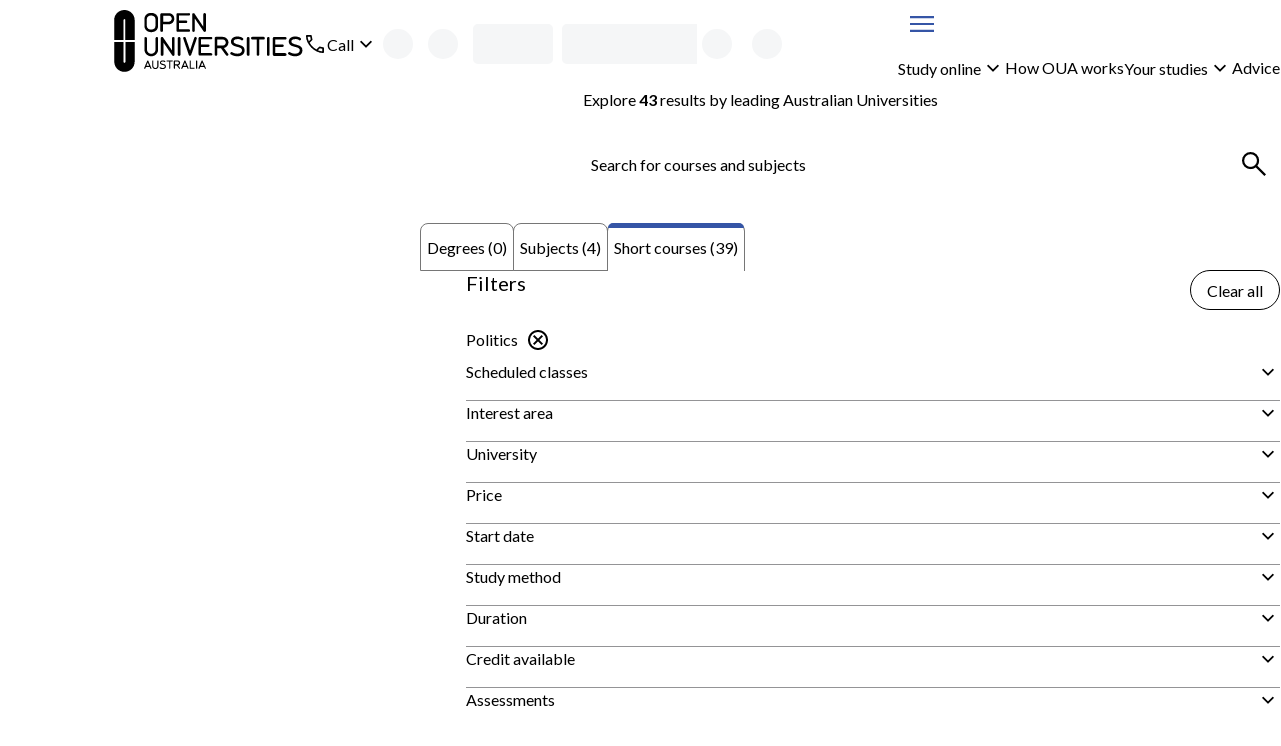

--- FILE ---
content_type: text/html; charset=utf-8
request_url: https://www.open.edu.au/courses/short-courses/politics/utas
body_size: 49953
content:
<!DOCTYPE html><html lang="en-au"><head><meta charSet="UTF-8" data-next-head=""/><meta name="viewport" content="width=device-width, initial-scale=1" data-next-head=""/><link rel="icon" href="/courses/favicon.ico" data-next-head=""/><link rel="preload" href="https://cdn.optimizely.com/js/13018430509.js" as="script" data-next-head=""/><link rel="preconnect" href="https://logx.optimizely.com" data-next-head=""/><title data-next-head="">University of Tasmania Politics Short courses | Open Universities Australia</title><meta name="description" content="Study online with University of Tasmania through Open Universities Australia. Explore all degrees, subjects and short courses now." data-next-head=""/><link rel="canonical" href="https://www.open.edu.au/courses/short-courses/politics/utas" data-next-head=""/><link rel="preload" href="/courses/_next/static/media/6d664cce900333ee-s.p.woff2" as="font" type="font/woff2" crossorigin="anonymous" data-next-font="size-adjust"/><link rel="preload" href="/courses/_next/static/media/4de1fea1a954a5b6-s.p.woff2" as="font" type="font/woff2" crossorigin="anonymous" data-next-font="size-adjust"/><link rel="preload" href="/courses/_next/static/css/c488af18bf1a4846.css" as="style"/><link rel="preload" href="/courses/_next/static/css/b5910026c52980d0.css" as="style"/><script type="application/ld+json" data-testid="structured-data-tag" data-next-head="">[]</script><link rel="stylesheet" href="/courses/_next/static/css/c488af18bf1a4846.css" data-n-g=""/><link rel="stylesheet" href="/courses/_next/static/css/b5910026c52980d0.css" data-n-p=""/><noscript data-n-css=""></noscript><script defer="" noModule="" src="/courses/_next/static/chunks/polyfills-42372ed130431b0a.js"></script><script src="/courses/_next/static/chunks/webpack-704869bf480fa08e.js" defer=""></script><script src="/courses/_next/static/chunks/framework-7d285516a2735614.js" defer=""></script><script src="/courses/_next/static/chunks/main-4165201bc235cd21.js" defer=""></script><script src="/courses/_next/static/chunks/pages/_app-846789dddf06c588.js" defer=""></script><script src="/courses/_next/static/chunks/58474bfb-9cc11d70d4debc4e.js" defer=""></script><script src="/courses/_next/static/chunks/4596ecfc-fc973de8fc94124f.js" defer=""></script><script src="/courses/_next/static/chunks/381-3f69ada2063d8a70.js" defer=""></script><script src="/courses/_next/static/chunks/241-86317b2928d469b7.js" defer=""></script><script src="/courses/_next/static/chunks/952-c7f05da7fa1ab8b9.js" defer=""></script><script src="/courses/_next/static/chunks/pages/%5B%5B...search%5D%5D-ae576ef55400b408.js" defer=""></script><script src="/courses/_next/static/zSVyc6UaLuS0PLfAp3AyD/_buildManifest.js" defer=""></script><script src="/courses/_next/static/zSVyc6UaLuS0PLfAp3AyD/_ssgManifest.js" defer=""></script><style id="__jsx-3017254309">body{--font-family-body:'Lato', 'Lato Fallback'}</style><style data-styled="" data-styled-version="6.2.0">.iekamz{display:grid;column-gap:clamp(calc(var(--space-lg, 1.5rem) / 2), 3cqw, var(--space-lg, 1.5rem));align-items:center;grid-template-columns:auto 1fr;}/*!sc*/
.iekamz:is(ul){list-style-type:'';margin:0;padding:0;}/*!sc*/
.iekamz >[data-grid-column='full']{grid-column:1/-1;}/*!sc*/
.bBLbJg{display:grid;gap:clamp(calc(var(--space-xxs, 0.25rem) / 2), 3cqw, var(--space-xxs, 0.25rem));align-items:center;grid-template-columns:1fr auto;}/*!sc*/
.bBLbJg:is(ul){list-style-type:'';margin:0;padding:0;}/*!sc*/
.bBLbJg >[data-grid-column='full']{grid-column:1/-1;}/*!sc*/
.gdJAbg{display:grid;}/*!sc*/
.gdJAbg:is(ul){list-style-type:'';margin:0;padding:0;}/*!sc*/
.gdJAbg >[data-grid-column='full']{grid-column:1/-1;}/*!sc*/
.bbsDlm{display:grid;gap:clamp(calc(var(--space-xs, 0.5rem) / 2), 3cqw, var(--space-xs, 0.5rem));}/*!sc*/
.bbsDlm:is(ul){list-style-type:'';margin:0;padding:0;}/*!sc*/
.bbsDlm >[data-grid-column='full']{grid-column:1/-1;}/*!sc*/
.czfUM{display:grid;width:100%;gap:clamp(calc(var(--space-xxl, 2.5rem) / 2), 3cqw, var(--space-xxl, 2.5rem));align-items:start;grid-template-columns:repeat(1, 1fr);}/*!sc*/
.czfUM:is(ul){list-style-type:'';margin:0;padding:0;}/*!sc*/
.czfUM >[data-grid-column='full']{grid-column:1/-1;}/*!sc*/
@container (min-width: 48rem){.czfUM{grid-template-columns:2fr 4fr;}}/*!sc*/
.gZYHww{display:grid;gap:clamp(calc(var(--space-sm, 0.75rem) / 2), 3cqw, var(--space-sm, 0.75rem));grid-template-columns:1fr auto;}/*!sc*/
.gZYHww:is(ul){list-style-type:'';margin:0;padding:0;}/*!sc*/
.gZYHww >[data-grid-column='full']{grid-column:1/-1;}/*!sc*/
.jiKEQW{display:grid;gap:clamp(calc(var(--space-md, 1.25rem) / 2), 3cqw, var(--space-md, 1.25rem));}/*!sc*/
.jiKEQW:is(ul){list-style-type:'';margin:0;padding:0;}/*!sc*/
.jiKEQW >[data-grid-column='full']{grid-column:1/-1;}/*!sc*/
.kHNiPK{display:grid;gap:clamp(calc(var(--space-sm, 0.75rem) / 2), 3cqw, var(--space-sm, 0.75rem));}/*!sc*/
.kHNiPK:is(ul){list-style-type:'';margin:0;padding:0;}/*!sc*/
.kHNiPK >[data-grid-column='full']{grid-column:1/-1;}/*!sc*/
.gdgZpB{display:grid;container-type:inline-size;container-name:seachResults;gap:clamp(calc(var(--space-md, 1.25rem) / 2), 3cqw, var(--space-md, 1.25rem));align-content:start;}/*!sc*/
.gdgZpB:is(ul){list-style-type:'';margin:0;padding:0;}/*!sc*/
.gdgZpB >[data-grid-column='full']{grid-column:1/-1;}/*!sc*/
.bndnlt{display:grid;gap:clamp(calc(var(--space-sm, 0.75rem) / 2), 3cqw, var(--space-sm, 0.75rem));align-items:center;grid-template-columns:repeat(1, 1fr);}/*!sc*/
.bndnlt:is(ul){list-style-type:'';margin:0;padding:0;}/*!sc*/
.bndnlt >[data-grid-column='full']{grid-column:1/-1;}/*!sc*/
@container (min-width: 26rem){.bndnlt{grid-template-columns:repeat(1, 1fr);}}/*!sc*/
@container (min-width: 62rem){.bndnlt{grid-template-columns:repeat(2, 1fr);}}/*!sc*/
.dfmwse{display:grid;row-gap:clamp(calc(var(--space-md, 1.25rem) / 2), 3cqw, var(--space-md, 1.25rem));column-gap:clamp(calc(var(--space-sm, 0.75rem) / 2), 3cqw, var(--space-sm, 0.75rem));align-items:center;grid-template-columns:repeat(1, 1fr);}/*!sc*/
.dfmwse:is(ul){list-style-type:'';margin:0;padding:0;}/*!sc*/
.dfmwse >[data-grid-column='full']{grid-column:1/-1;}/*!sc*/
@container (min-width: 26rem){.dfmwse{grid-template-columns:auto auto;}}/*!sc*/
@container (min-width: 36rem){.dfmwse{grid-template-columns:1fr auto;}}/*!sc*/
@container (min-width: 48rem){.dfmwse{grid-template-columns:repeat(1, 1fr);}}/*!sc*/
.fVQYsl{display:grid;container-type:inline-size;gap:clamp(calc(var(--space-lg, 1.5rem) / 2), 3cqw, var(--space-lg, 1.5rem));grid-template-columns:repeat(1, 1fr);}/*!sc*/
.fVQYsl:is(ul){list-style-type:'';margin:0;padding:0;}/*!sc*/
.fVQYsl >[data-grid-column='full']{grid-column:1/-1;}/*!sc*/
@container (min-width: 26rem){.fVQYsl{grid-template-columns:repeat(1, 1fr);}}/*!sc*/
@container (min-width: 36rem){.fVQYsl{grid-template-columns:repeat(2, 1fr);}}/*!sc*/
.esGBrB{display:grid;gap:clamp(calc(var(--space-md, 1.25rem) / 2), 3cqw, var(--space-md, 1.25rem));align-items:start;}/*!sc*/
.esGBrB:is(ul){list-style-type:'';margin:0;padding:0;}/*!sc*/
.esGBrB >[data-grid-column='full']{grid-column:1/-1;}/*!sc*/
.hXSsNm{display:grid;gap:clamp(calc(var(--space-base, 1rem) / 2), 3cqw, var(--space-base, 1rem));}/*!sc*/
.hXSsNm:is(ul){list-style-type:'';margin:0;padding:0;}/*!sc*/
.hXSsNm >[data-grid-column='full']{grid-column:1/-1;}/*!sc*/
.jHXJnb{display:grid;container-type:inline-size;gap:clamp(calc(var(--space-lg, 1.5rem) / 2), 3cqw, var(--space-lg, 1.5rem));align-items:center;grid-template-columns:repeat(1, 1fr);}/*!sc*/
.jHXJnb:is(ul){list-style-type:'';margin:0;padding:0;}/*!sc*/
.jHXJnb >[data-grid-column='full']{grid-column:1/-1;}/*!sc*/
@container (min-width: 36rem){.jHXJnb{grid-template-columns:1fr auto;}}/*!sc*/
.gjoaHa{display:grid;height:100%;grid-template-rows:1fr auto;}/*!sc*/
.gjoaHa:is(ul){list-style-type:'';margin:0;padding:0;}/*!sc*/
.gjoaHa >[data-grid-column='full']{grid-column:1/-1;}/*!sc*/
.cTONCB{display:grid;container-type:inline-size;gap:clamp(calc(var(--space-sm, 0.75rem) / 2), 3cqw, var(--space-sm, 0.75rem));grid-template-columns:repeat(1, 1fr);}/*!sc*/
.cTONCB:is(ul){list-style-type:'';margin:0;padding:0;}/*!sc*/
.cTONCB >[data-grid-column='full']{grid-column:1/-1;}/*!sc*/
@container (min-width: 48rem){.cTONCB{grid-template-columns:minmax(min-content, 175px) 3fr;}}/*!sc*/
.hszQJB{display:grid;row-gap:clamp(calc(var(--space-sm, 0.75rem) / 2), 3cqw, var(--space-sm, 0.75rem));align-content:start;}/*!sc*/
.hszQJB:is(ul){list-style-type:'';margin:0;padding:0;}/*!sc*/
.hszQJB >[data-grid-column='full']{grid-column:1/-1;}/*!sc*/
.kJdLSA{display:grid;container-type:inline-size;gap:clamp(calc(var(--space-base, 1rem) / 2), 3cqw, var(--space-base, 1rem));grid-template-columns:repeat(1, 1fr);}/*!sc*/
.kJdLSA:is(ul){list-style-type:'';margin:0;padding:0;}/*!sc*/
.kJdLSA >[data-grid-column='full']{grid-column:1/-1;}/*!sc*/
@container (min-width: 62rem){.kJdLSA{grid-template-columns:repeat(2, 1fr);}}/*!sc*/
@container (min-width: 80rem){.kJdLSA{grid-template-columns:1fr auto;}}/*!sc*/
.cciErJ{display:grid;container-type:inline-size;gap:clamp(calc(var(--space-base, 1rem) / 2), 3cqw, var(--space-base, 1rem));grid-template-columns:repeat(1, 1fr);}/*!sc*/
.cciErJ:is(ul){list-style-type:'';margin:0;padding:0;}/*!sc*/
.cciErJ >[data-grid-column='full']{grid-column:1/-1;}/*!sc*/
@container (min-width: 48rem){.cciErJ{grid-template-columns:repeat(2, 1fr);}}/*!sc*/
data-styled.g1[id="sc-bdnylu"]{content:"iekamz,bBLbJg,gdJAbg,bbsDlm,czfUM,gZYHww,jiKEQW,kHNiPK,gdgZpB,bndnlt,dfmwse,fVQYsl,esGBrB,hXSsNm,jHXJnb,gjoaHa,cTONCB,hszQJB,kJdLSA,cciErJ,"}/*!sc*/
.Qlptq{container:buttonGroup/inline-size;width:100%;}/*!sc*/
.Qlptq:has(+ div:last-child){margin-bottom:var(--space-md, 1.25rem);}/*!sc*/
data-styled.g2[id="sc-gtssRx"]{content:"Qlptq,"}/*!sc*/
.fLKuYT{--_button-width:var(--_button-group-button-width, 100%);--_linkButton-width:var(--_button-group-button-width, 100%);display:flex;flex-direction:row;gap:var(--space-sm, 0.75rem);}/*!sc*/
@container buttonGroup (inline-size > 26rem){.fLKuYT{--_button-group-wrapper-display:flex;--_button-group-button-width:auto;justify-content:center;align-items:center;}}/*!sc*/
.hMUzGX{--_button-width:var(--_button-group-button-width, 100%);--_linkButton-width:var(--_button-group-button-width, 100%);display:var(--_button-group-wrapper-display, grid);gap:var(--space-sm, 0.75rem);}/*!sc*/
@container buttonGroup (inline-size > 26rem){.hMUzGX{--_button-group-wrapper-display:flex;--_button-group-button-width:auto;justify-content:start;align-items:center;}}/*!sc*/
data-styled.g3[id="sc-dlnjPU"]{content:"fLKuYT,hMUzGX,"}/*!sc*/
.kIfFmQ{color:var(--local-text-color, light-dark(var(--color-text-body, #3b3b3c), var(--color-text-inverse, #ffffff)));max-width:var(--character-length-max, 80ch);font-weight:var(--font-weight-bold, 700);font-size:var(--font-size-md, min(max(calc(1rem + 0.5vw),4vw),1.25rem));text-wrap:balance;margin-block-start:0;margin-block-end:var(--_unstyled-text-margin-block-end, 0);}/*!sc*/
.kIfFmQ:last-of-type:not(:first-child)+.sc-gtssRx,.kIfFmQ:last-of-type+button:not([aria-labelledby]),.kIfFmQ:last-of-type:not(:first-child)+a{margin-top:var(--space-base, 1rem);}/*!sc*/
.kIfFmQ:has(+ [data-text-type='paragraph']){--_unstyled-text-margin-block-end:var(--space-xxs, 0.25rem);}/*!sc*/
.kIfFmQ +[data-text-type='paragraph']{--_text-margin-block-start:0;}/*!sc*/
.kBABN{color:var(--local-text-color, light-dark(var(--color-text-body, #3b3b3c), var(--color-text-inverse, #ffffff)));max-width:var(--character-length-max, 80ch);text-wrap:pretty;margin-block-start:0;margin-block-end:var(--_unstyled-text-margin-block-end, 0);}/*!sc*/
.kBABN:last-of-type:not(:first-child)+.sc-gtssRx,.kBABN:last-of-type+button:not([aria-labelledby]),.kBABN:last-of-type:not(:first-child)+a{margin-top:var(--space-base, 1rem);}/*!sc*/
.kBABN:has(+ [data-text-type='paragraph']){--_unstyled-text-margin-block-end:var(--space-xxs, 0.25rem);}/*!sc*/
.kBABN +[data-text-type='paragraph']{--_text-margin-block-start:0;}/*!sc*/
.ifCKML{color:var(--local-text-color, light-dark(var(--color-text-body, #3b3b3c), var(--color-text-inverse, #ffffff)));max-width:var(--character-length-max, 80ch);font-size:var(--font-size-sm, 0.875rem);text-wrap:pretty;margin-block-start:0;margin-block-end:var(--_unstyled-text-margin-block-end, 0);}/*!sc*/
.ifCKML:last-of-type:not(:first-child)+.sc-gtssRx,.ifCKML:last-of-type+button:not([aria-labelledby]),.ifCKML:last-of-type:not(:first-child)+a{margin-top:var(--space-base, 1rem);}/*!sc*/
.ifCKML:has(+ [data-text-type='paragraph']){--_unstyled-text-margin-block-end:var(--space-xxs, 0.25rem);}/*!sc*/
.ifCKML +[data-text-type='paragraph']{--_text-margin-block-start:0;}/*!sc*/
data-styled.g4[id="sc-hKFyIn"]{content:"kIfFmQ,kBABN,ifCKML,"}/*!sc*/
.bDPtIx{font-weight:var(--font-weight-bold, 700);}/*!sc*/
:not(p)>.bDPtIx{color:var(--local-text-color, light-dark(var(--color-text-body, #3b3b3c), var(--color-text-inverse, #ffffff)));}/*!sc*/
data-styled.g7[id="sc-gKAblk"]{content:"bDPtIx,"}/*!sc*/
.brjQXe{color:var(--local-text-color, light-dark(var(--color-text-body, #3b3b3c), var(--color-text-inverse, #ffffff)));max-width:var(--character-length-max, 80ch);margin-block-start:var(--_text-margin-block-start, var(--space-base, 1rem));margin-block-end:var(--_text-margin-block-end, var(--space-base, 1rem));}/*!sc*/
.brjQXe:last-of-type:not(:first-child)+.sc-gtssRx,.brjQXe:last-of-type+button:not([aria-labelledby]),.brjQXe:last-of-type:not(:first-child)+a{margin-top:var(--space-base, 1rem);}/*!sc*/
.brjQXe:first-child,.brjQXe:first-of-type{--_text-margin-block-start:0;}/*!sc*/
.brjQXe:last-child{--_text-margin-block-end:0;}/*!sc*/
.brjQXe[data-text-type='paragraph']>button,.brjQXe[data-text-type='paragraph']>a{--button-display:inline-block;}/*!sc*/
data-styled.g8[id="sc-iCoHVD"]{content:"brjQXe,"}/*!sc*/
.hxguuC{margin:0;padding:0;list-style-type:none;display:flex;gap:var(--space-base, 1rem);flex-direction:row;align-items:center;flex-wrap:wrap;align-self:start;}/*!sc*/
.hIJxPZ{margin:0;padding:0;list-style-type:none;display:flex;flex-direction:row;align-items:stretch;flex-wrap:wrap;align-self:start;}/*!sc*/
.ktwAld{margin:0;padding:0;list-style-type:none;display:grid;gap:var(--space-sm, 0.75rem);align-items:stretch;align-self:start;}/*!sc*/
.biBgow{margin:0;padding:0;list-style-type:none;display:flex;gap:var(--space-sm, 0.75rem);flex-direction:row;align-items:stretch;flex-wrap:wrap;align-self:start;}/*!sc*/
data-styled.g10[id="sc-pNWxu"]{content:"hxguuC,hIJxPZ,ktwAld,biBgow,"}/*!sc*/
.kSoQMF{flex-shrink:0;}/*!sc*/
.kSoQMF:not(:has(*)){color:inherit;}/*!sc*/
data-styled.g11[id="sc-jrsJCH"]{content:"kSoQMF,"}/*!sc*/
.kTpBmv{fill:var(--_icon-fill, currentColor);width:var(--size-xl, 2rem);height:var(--size-xl, 2rem);flex-shrink:0;vertical-align:middle;}/*!sc*/
.xTUqs{fill:var(--_icon-fill, currentColor);width:var(--size-lg, 1.5rem);height:var(--size-lg, 1.5rem);flex-shrink:0;transform:rotate(180deg);vertical-align:middle;}/*!sc*/
.cIjdgT{fill:var(--_icon-fill, currentColor);width:var(--size-lg, 1.5rem);height:var(--size-lg, 1.5rem);flex-shrink:0;vertical-align:middle;}/*!sc*/
data-styled.g12[id="sc-kEqYlM"]{content:"kTpBmv,xTUqs,cIjdgT,"}/*!sc*/
.kQifhB{display:flex;gap:var(--space-xs, 0.5rem);justify-content:end;flex-direction:row;align-items:center;}/*!sc*/
.eQDzjo{display:flex;gap:var(--space-xxs, 0.25rem);flex-direction:row;align-items:center;}/*!sc*/
.eOgqje{display:flex;gap:var(--space-xs, 0.5rem);flex-direction:row;align-items:center;}/*!sc*/
.fvuycQ{display:flex;gap:var(--space-sm, 0.75rem);justify-content:space-between;flex-direction:row;}/*!sc*/
data-styled.g14[id="sc-crzoUm"]{content:"kQifhB,eQDzjo,eOgqje,fvuycQ,"}/*!sc*/
.cCEUcP{position:relative;}/*!sc*/
data-styled.g17[id="sc-ksluoV"]{content:"digfwD,cCEUcP,"}/*!sc*/
.kChfSv{--_icon-fill:light-dark(var(--color-text-interactive, #3555a6), CanvasText);display:inline-flex;align-items:center;margin:unset;font-family:inherit;font-size:var(--font-size-base, 1rem);font-weight:var(--font-weight-normal, 400);height:var(--size-xxl, 2.5rem);color:light-dark(var(--color-text-body, #3b3b3c), CanvasText);border-radius:999px;position:relative;padding:0;border:0;background:unset;}/*!sc*/
.kChfSv:hover{text-decoration:underline;text-underline-offset:3px;}/*!sc*/
.kChfSv:focus{outline-offset:0;}/*!sc*/
.kChfSv:focus-visible{outline:2px solid color-mix(in srgb, var(--color-interactive, #3555a6), var(--color-inverse, #ffffff) 35%);outline-offset:2px;box-shadow:0 0 0 1px var(--color-inverse, #ffffff),0 0 0 2px var(--color-interactive, #3555a6);}/*!sc*/
data-styled.g18[id="sc-hBMVcW"]{content:"kChfSv,"}/*!sc*/
@container header-content (inline-size < 36rem){.iNhcQX{display:none;}}/*!sc*/
data-styled.g20[id="sc-fFSRdx"]{content:"iNhcQX,"}/*!sc*/
.jdaALw:not(:focus):not(:active){position:absolute;width:1px;height:1px;padding:0;margin:-1px;overflow:hidden;clip:rect(0, 0, 0, 0);white-space:nowrap;border:0;}/*!sc*/
data-styled.g27[id="sc-fKgIGe"]{content:"jdaALw,"}/*!sc*/
.fgFxBT{display:var(--_button-display, block);align-content:center;text-align:center;font-family:inherit;font-size:var(--text-primary-fontSize, var(--font-size-base, 1rem));font-weight:var(--font-weight-normal, 400);height:var(--_button-size, var(--size-tap-target, 3rem));border-radius:999px;padding:0 clamp(var(--space-base, 1rem), 3vw, calc(1 * var(--space-base, 1rem)));width:var(--_button-width, auto);justify-content:center;--_button-size:var(--size-xxl, 2.5rem);border:1px solid currentColor;background-color:var(--button-tertiary-bg, Canvas);color:var(--button-tertiary-color, var(--color-text-interactive, #3555a6));border-radius:999px;margin:unset;text-underline-offset:3px;}/*!sc*/
.fgFxBT:has(svg){--_button-display:inline-flex;align-items:center;}/*!sc*/
.fgFxBT:hover:not(:disabled),.fgFxBT:focus:not(:disabled){background-color:var(
            --button-tertiary-bg-hover,
            color-mix(in srgb, currentColor 10%, transparent)
          );}/*!sc*/
@container contentGrid (inline-size > 25rem){.fgFxBT{align-self:start;justify-self:start;}}/*!sc*/
.fgFxBT:focus{outline-offset:0;}/*!sc*/
.fgFxBT:focus-visible{outline:2px solid color-mix(in srgb, var(--color-interactive, #3555a6), var(--color-inverse, #ffffff) 35%);outline-offset:2px;box-shadow:0 0 0 1px var(--color-inverse, #ffffff),0 0 0 2px var(--color-interactive, #3555a6);}/*!sc*/
.dnUZnB{display:inline-flex;align-items:center;font-family:inherit;font-size:var(--text-primary-fontSize, var(--font-size-base, 1rem));font-weight:var(--font-weight-normal, 400);height:var(--_button-size, var(--size-tap-target, 3rem));gap:var(--space-xxs, 0.25rem);border-radius:999px;padding:0 clamp(var(--space-base, 1rem), 3vw, calc(1 * var(--space-base, 1rem)));width:var(--_button-width, auto);justify-content:center;--_button-size:var(--size-xxl, 2.5rem);border:1px solid currentColor;background-color:var(--button-tertiary-bg, Canvas);color:var(--button-tertiary-color, var(--color-text-interactive, #3555a6));border-radius:999px;margin:unset;text-underline-offset:3px;}/*!sc*/
.dnUZnB:has(svg){--_button-display:inline-flex;align-items:center;}/*!sc*/
.dnUZnB:hover:not(:disabled),.dnUZnB:focus:not(:disabled){background-color:var(
            --button-tertiary-bg-hover,
            color-mix(in srgb, currentColor 10%, transparent)
          );}/*!sc*/
.dnUZnB:focus{outline-offset:0;}/*!sc*/
.dnUZnB:focus-visible{outline:2px solid color-mix(in srgb, var(--color-interactive, #3555a6), var(--color-inverse, #ffffff) 35%);outline-offset:2px;box-shadow:0 0 0 1px var(--color-inverse, #ffffff),0 0 0 2px var(--color-interactive, #3555a6);}/*!sc*/
.erMzyU{display:inline-flex;align-items:center;font-family:inherit;font-size:var(--text-primary-fontSize, var(--font-size-base, 1rem));font-weight:var(--font-weight-normal, 400);height:var(--size-tap-target, 3rem);gap:var(--space-xxs, 0.25rem);border-radius:999px;padding:0 clamp(var(--space-base, 1rem), 3vw, calc(1 * var(--space-md, 1.25rem)));min-width:max(10rem, max-content);width:var(--_button-width, auto);justify-content:center;border:1px solid currentColor;background-color:var(--button-tertiary-bg, Canvas);color:var(--button-tertiary-color, var(--color-text-interactive, #3555a6));border-radius:999px;margin:unset;text-underline-offset:3px;}/*!sc*/
.erMzyU:has(svg){--_button-display:inline-flex;align-items:center;}/*!sc*/
.erMzyU:hover:not(:disabled),.erMzyU:focus:not(:disabled){background-color:var(
            --button-tertiary-bg-hover,
            color-mix(in srgb, currentColor 10%, transparent)
          );}/*!sc*/
@container contentGrid (inline-size > 25rem){.erMzyU{align-self:end;justify-self:end;}}/*!sc*/
.erMzyU:focus{outline-offset:0;}/*!sc*/
.erMzyU:focus-visible{outline:2px solid color-mix(in srgb, var(--color-interactive, #3555a6), var(--color-inverse, #ffffff) 35%);outline-offset:2px;box-shadow:0 0 0 1px var(--color-inverse, #ffffff),0 0 0 2px var(--color-interactive, #3555a6);}/*!sc*/
.gPznSi{display:var(--_button-display, block);align-content:center;text-align:center;font-family:inherit;font-size:var(--text-primary-fontSize, var(--font-size-base, 1rem));font-weight:var(--font-weight-normal, 400);height:var(--size-tap-target, 3rem);border-radius:999px;padding:0 clamp(var(--space-base, 1rem), 3vw, calc(1 * var(--space-md, 1.25rem)));min-width:max(10rem, max-content);width:var(--_button-width, auto);justify-content:center;border:1px solid var(--color-button-primary, #e42251);background-color:var(--color-button-primary, #e42251);color:var(--color-text-inverse, #ffffff);border-radius:999px;margin:unset;text-underline-offset:3px;}/*!sc*/
.gPznSi:has(svg){--_button-display:inline-flex;align-items:center;}/*!sc*/
.gPznSi:hover:not(:disabled),.gPznSi:focus:not(:disabled){background-color:color-mix(in srgb, var(--color-button-primary, #e42251) 80%, var(--color-text-body, #3b3b3c));}/*!sc*/
@container contentGrid (inline-size > 25rem){.gPznSi{align-self:start;justify-self:start;}}/*!sc*/
.gPznSi:focus{outline-offset:0;outline:2px solid color-mix(in srgb, var(--color-button-primary, #e42251), white 35%);}/*!sc*/
.gPznSi:focus-visible{outline:2px solid color-mix(in srgb, var(--color-button-primary, #e42251), Canvas 35%);outline-offset:2px;}/*!sc*/
.qUgPH{display:var(--_button-display, block);align-content:center;text-align:center;font-family:inherit;font-size:var(--text-primary-fontSize, var(--font-size-base, 1rem));font-weight:var(--font-weight-normal, 400);height:var(--size-tap-target, 3rem);border-radius:999px;padding:0 clamp(var(--space-base, 1rem), 3vw, calc(1 * var(--space-md, 1.25rem)));width:var(--_button-width, clamp(10rem, 100%, 25rem));justify-content:center;border:1px solid currentColor;background-color:var(--button-tertiary-bg, Canvas);color:var(--button-tertiary-color, var(--color-text-interactive, #3555a6));border-radius:999px;margin:unset;text-underline-offset:3px;}/*!sc*/
.qUgPH:has(svg){--_button-display:inline-flex;align-items:center;}/*!sc*/
.qUgPH:hover:not(:disabled),.qUgPH:focus:not(:disabled){background-color:var(
            --button-tertiary-bg-hover,
            color-mix(in srgb, currentColor 10%, transparent)
          );}/*!sc*/
.qUgPH:focus{outline-offset:0;}/*!sc*/
.qUgPH:focus-visible{outline:2px solid color-mix(in srgb, var(--color-interactive, #3555a6), var(--color-inverse, #ffffff) 35%);outline-offset:2px;box-shadow:0 0 0 1px var(--color-inverse, #ffffff),0 0 0 2px var(--color-interactive, #3555a6);}/*!sc*/
.kisTvI{display:var(--_button-display, block);align-content:center;text-align:center;font-family:inherit;font-size:var(--text-primary-fontSize, var(--font-size-base, 1rem));font-weight:var(--font-weight-normal, 400);height:var(--size-tap-target, 3rem);border-radius:999px;padding:0 clamp(var(--space-base, 1rem), 3vw, calc(1 * var(--space-md, 1.25rem)));width:var(--_button-width, clamp(10rem, 100%, 25rem));justify-content:center;--_secondary-bg:var(
          --button-secondary-bg,
          light-dark(var(--color-button-secondary, #3555a6), var(--color-inverse, #ffffff))
        );--_secondary-text:var(
          --button-secondary-text,
          light-dark(var(--color-inverse, #ffffff), var(--color-button-secondary, #3555a6))
        );--_secondary-hover-bg:var(
          --button-secondary-hover,
          light-dark(
            color-mix(in srgb, var(--color-button-secondary, #3555a6) 80%, var(--color-text-body, #3b3b3c)),
            color-mix(in srgb, var(--color-inverse, #ffffff) 90%, var(--color-button-secondary, #3555a6))
          )
        );border:1px solid var(--_secondary-bg);background-color:var(--_secondary-bg);color:var(--_secondary-text);border-radius:999px;margin:unset;text-underline-offset:3px;}/*!sc*/
.kisTvI:has(svg){--_button-display:inline-flex;align-items:center;}/*!sc*/
.kisTvI:hover:not(:disabled),.kisTvI:focus:not(:disabled){background-color:var(--_secondary-hover-bg);border-color:var(--_secondary-hover-bg);color:var(--button-secondary-hover-text, var(--_secondary-text));}/*!sc*/
.kisTvI:focus{outline-offset:0;outline:2px solid color-mix(in srgb, var(--color-button-secondary, #3555a6), white 35%);}/*!sc*/
.kisTvI:focus-visible{outline:2px solid color-mix(in srgb, var(--color-button-secondary, #3555a6), Canvas 35%);outline-offset:2px;}/*!sc*/
data-styled.g29[id="sc-iwaifM"]{content:"fgFxBT,dnUZnB,erMzyU,gPznSi,qUgPH,kisTvI,"}/*!sc*/
@media (prefers-reduced-motion: no-preference){.hrRtnG{interpolate-size:allow-keywords;}}/*!sc*/
.hrRtnG::details-content{opacity:0;block-size:0;overflow-y:clip;}/*!sc*/
@media (prefers-reduced-motion: no-preference){.hrRtnG::details-content{transition:content-visibility 0.5s allow-discrete,opacity 0.5s,block-size 0.5s;}}/*!sc*/
.hrRtnG[open]::details-content{opacity:1;block-size:auto;}/*!sc*/
data-styled.g30[id="sc-cxNIbU"]{content:"hrRtnG,"}/*!sc*/
.fhtNVX{color:var(--_disclosure-summary-color, light-dark(var(--color-text-interactive, #3555a6), CanvasText));width:100%;display:inline-flex;justify-content:space-between;align-items:center;min-height:var(--size-xxl, 2.5rem);text-decoration:var(--_disclosure-text-decoration, underline);text-underline-offset:3px;text-decoration-thickness:1px;}/*!sc*/
.fhtNVX::-webkit-details-marker{display:none;}/*!sc*/
.fhtNVX:hover{text-decoration-thickness:1.5px;}/*!sc*/
data-styled.g31[id="sc-lmgQdh"]{content:"fhtNVX,"}/*!sc*/
.fkCZqD{display:grid;}/*!sc*/
.fkCZqD[open] >summary~div{padding-bottom:var(--space-base, 1rem);}/*!sc*/
.fkCZqD >summary{--_icon-fill:light-dark(var(--color-text-interactive, #3555a6), CanvasText);--_disclosure-summary-color:light-dark(var(--color-text-body, #3b3b3c), CanvasText);--_disclosure-text-decoration:none;padding-block:var(--space-sm, 0.75rem);align-items:start;}/*!sc*/
.fkCZqD +details{border-top:1px solid var(--color-border-default, #949496);}/*!sc*/
.jkpPCV{display:grid;}/*!sc*/
.jkpPCV[open] >summary~div{padding-bottom:var(--space-base, 1rem);}/*!sc*/
.jkpPCV >summary{--_icon-fill:light-dark(var(--color-text-interactive, #3555a6), CanvasText);--_disclosure-summary-color:light-dark(var(--color-text-body, #3b3b3c), CanvasText);--_disclosure-text-decoration:none;padding-block:var(--space-sm, 0.75rem);align-items:start;}/*!sc*/
.jkpPCV +details{border-top:1px dashed var(--color-border-default, #949496);}/*!sc*/
data-styled.g32[id="sc-iJCRLm"]{content:"fkCZqD,jkpPCV,"}/*!sc*/
.etBhhW{max-width:var(--character-length-max, 80ch);font-size:var(--font-size-base, 1rem);}/*!sc*/
.etBhhW::marker{color:currentColor;}/*!sc*/
.etBhhW >div{overflow-wrap:anywhere;}/*!sc*/
.etBhhW:not(:has(*)){color:var(--local-text-color, light-dark(var(--color-text-body, #3b3b3c), CanvasText));}/*!sc*/
data-styled.g38[id="sc-jJMGHw"]{content:"etBhhW,"}/*!sc*/
.gTUXjm{list-style-type:'';margin:0;padding:0;display:flex;flex-direction:row;flex-wrap:wrap;color:var(--local-text-color, light-dark(var(--color-text-body, #3b3b3c), CanvasText));}/*!sc*/
.gTUXjm:not(:last-child){margin-bottom:var(--space-base, 1rem);}/*!sc*/
data-styled.g39[id="sc-hiKfjN"]{content:"gTUXjm,"}/*!sc*/
.gslErX{color:light-dark(var(--color-text-body, #3b3b3c), var(--color-inverse, #ffffff));--_label-color:inherit;--button-tertiary-color:light-dark(var(--color-text-interactive, #3555a6), var(--color-inverse, #ffffff));background-color:light-dark(hsl(from #3b3b3c h s 90% / 1), hsl(from #3b3b3c h s 25% / 1));--local-text-color:light-dark(var(--color-text-body, #3b3b3c), var(--color-inverse, #ffffff));--local-link-color:light-dark(var(--color-text-interactive, #3555a6), var(--color-inverse, #ffffff));--local-nav-link-color:light-dark(var(--color-text-body, #3b3b3c), var(--color-inverse, #ffffff));--button-tertiary-color:light-dark(var(--color-text-interactive, #3555a6), var(--color-inverse, #ffffff));--button-tertiary-bg:Canvas;--button-tertiary-bg-hover:light-dark(hsl(from #3555a6 h s 90% / 1), hsl(from #3555a6 h s 25% / 1));--_icon-button-color-bg:Canvas;--_icon-button-color-bg-hover:light-dark(hsl(from #3555a6 h s 90% / 1), hsl(from #3555a6 h s 25% / 1));color:light-dark(var(--color-text-body, #3b3b3c), var(--color-inverse, #ffffff));}/*!sc*/
data-styled.g40[id="sc-gXfWUn"]{content:"gslErX,"}/*!sc*/
.kCLqrb{display:grid;container-type:inline-size;grid-template-columns:[full-width-start] minmax(1cqi, 1fr) [expanded-start] minmax(clamp(var(--space-base, 1rem), 5%, var(--space-xxl, 2.5rem)), 1fr) [content-start] min(calc(100% - 2cqi) - (clamp(var(--space-base, 1rem), 5%, var(--space-xxl, 2.5rem)) * 2), 1120px) [content-end] minmax(clamp(var(--space-base, 1rem), 5%, var(--space-xxl, 2.5rem)), 1fr) [expanded-end] minmax(1cqi, 1fr) [full-width-end];}/*!sc*/
.kCLqrb >*{grid-column:content;}/*!sc*/
data-styled.g50[id="sc-dPaNSK"]{content:"kCLqrb,"}/*!sc*/
.iTItNk{position:absolute;width:1px;height:1px;padding:0;margin:-1px;overflow:hidden;clip:rect(0, 0, 0, 0);white-space:nowrap;border:0;}/*!sc*/
.iTItNk:first-of-type{--_heading-margin-block-start:0;}/*!sc*/
.iTItNk:has(+ p[data-text-type='lead']){--_heading-margin-block-end:var(--space-base, 1rem);}/*!sc*/
data-styled.g52[id="sc-cOigig"]{content:"iTItNk,"}/*!sc*/
.dKlhPW{color:var(--local-text-color, light-dark(var(--color-text-body, #3b3b3c), var(--color-text-inverse, #ffffff)));font-weight:var(--font-weight-bold, 700);font-size:var(--font-size-h2, clamp(1.5rem, 2vw + 1rem, 1.75rem));max-width:var(--character-length-max, 80ch);text-wrap:pretty;line-height:1.3;margin-block-start:var(--_heading-margin-block-start, clamp(var(--space-md, 1.25rem), 2vw, var(--space-xl, 2rem)));margin-block-end:var(--_heading-margin-block-end, clamp(var(--space-sm, 0.75rem), var(--space-lg, 1.5rem), var(--space-xl, 2rem)));text-box:trim-both cap alphabetic;text-box-trim:trim-both;}/*!sc*/
.dKlhPW:first-child{--_heading-margin-block-start:0;}/*!sc*/
.dKlhPW:last-child{--_heading-margin-block-end:0;--_heading-margin-block-start:0;text-box-trim:trim-end;}/*!sc*/
.dKlhPW:not(:first-child):has(+ p[data-text-type='paragraph']:not(:last-child)){--_heading-margin-block-end:var(--space-sm, 0.75rem);--_heading-margin-block-start:var(--space-lg, 1.5rem);}/*!sc*/
.dKlhPW:has(+ p:first-of-type:last-of-type){--_heading-margin-block-end:var(--space-base, 1rem);}/*!sc*/
.dKlhPW +p[data-text-type='paragraph']:not(:last-child){--_text-margin-block-start:var(--space-sm, 0.75rem);}/*!sc*/
data-styled.g53[id="sc-ArjOx"]{content:"dKlhPW,"}/*!sc*/
.jwujEh{display:inline-flex;align-items:center;justify-content:center;min-width:var(--size-lg, 1.5rem);height:var(--size-base, 1rem);padding:var(--space-xxs, 0.25rem) var(--space-xs, 0.5rem);box-sizing:content-box;border-radius:var(--border-radius-lg, 1rem);font-size:var(--font-size-sm, 0.875rem);border:1px solid var(--color-border-default, #949496);background-color:var(--surface-background, white);color:var(--text-primary, var(--color-text-body, #3b3b3c));}/*!sc*/
data-styled.g61[id="sc-eJoaVA"]{content:"jwujEh,"}/*!sc*/
.dhlLzm{--_icon-fill:var(--_icon-button-color-fill, var(--button-tertiary-color, var(--color-text-interactive, #3555a6)));color:var(
    --_icon-button-color-fill,
    var(--button-tertiary-color, var(--color-text-interactive, #3555a6))
  );display:var(--_icon-button-display, inline-grid);align-items:center;margin:unset;border:var(--_icon-button-border, 1px solid transparent);background-color:var(--_icon-button-color-bg, Canvas);justify-content:center;border-radius:999px;width:var(--size-tap-target, 3rem);height:var(--size-tap-target, 3rem);padding:0;aspect-ratio:1/1;}/*!sc*/
.dhlLzm:hover,.dhlLzm:focus{border:1px solid currentColor;background-color:var(
      --_icon-button-color-bg-hover,
      light-dark(
        color-mix(in srgb, var(--color-interactive, #3555a6) 10%, Canvas),
        color-mix(in srgb, currentColor 10%, transparent)
      )
    );}/*!sc*/
.dhlLzm:focus{outline:2px solid color-mix(in srgb, var(--color-interactive, #3555a6), Canvas 35%);}/*!sc*/
.dhlLzm:disabled{color:color-mix(in srgb, currentColor, Canvas 25%);--_icon-button-color-fill:color-mix(in srgb, currentColor, Canvas 25%);cursor:not-allowed;}/*!sc*/
.dhlLzm:disabled:hover,.dhlLzm:disabled:focus{border:1px solid transparent;background-color:transparent;}/*!sc*/
.fuHgQN{--_icon-fill:var(--_icon-button-color-fill, var(--button-tertiary-color, var(--color-text-interactive, #3555a6)));color:var(
    --_icon-button-color-fill,
    var(--button-tertiary-color, var(--color-text-interactive, #3555a6))
  );display:var(--_icon-button-display, inline-grid);align-items:center;margin:unset;border:var(--_icon-button-border, 1px solid transparent);background-color:var(--_icon-button-color-bg, Canvas);justify-content:center;border-radius:999px;width:var(--_icon-button-size, calc(var(--size-xxl, 2.5rem) + var(--space-xxs, 0.25rem)));height:var(--_icon-button-size, calc(var(--size-xxl, 2.5rem) + var(--space-xxs, 0.25rem)));padding:0;aspect-ratio:1/1;}/*!sc*/
@container contentGrid (inline-size > 36rem){.fuHgQN{--_icon-button-size:var(--size-xxl, 2.5rem);}}/*!sc*/
.fuHgQN:hover,.fuHgQN:focus{border:1px solid currentColor;background-color:var(
      --_icon-button-color-bg-hover,
      light-dark(
        color-mix(in srgb, var(--color-interactive, #3555a6) 10%, Canvas),
        color-mix(in srgb, currentColor 10%, transparent)
      )
    );}/*!sc*/
.fuHgQN:focus{outline:2px solid color-mix(in srgb, var(--color-interactive, #3555a6), Canvas 35%);}/*!sc*/
.fuHgQN:disabled{color:color-mix(in srgb, currentColor, Canvas 25%);--_icon-button-color-fill:color-mix(in srgb, currentColor, Canvas 25%);cursor:not-allowed;}/*!sc*/
.fuHgQN:disabled:hover,.fuHgQN:disabled:focus{border:1px solid transparent;background-color:transparent;}/*!sc*/
.ikyIUi{--_icon-fill:var(--_icon-button-color-fill, var(--button-tertiary-color, var(--color-text-interactive, #3555a6)));color:var(
    --_icon-button-color-fill,
    var(--button-tertiary-color, var(--color-text-interactive, #3555a6))
  );display:var(--_icon-button-display, inline-grid);align-items:center;margin:unset;border:var(--_icon-button-border, 1px solid currentColor);background-color:var(--_icon-button-color-bg, Canvas);justify-content:center;border-radius:999px;width:var(--size-xxl, 2.5rem);height:var(--size-xxl, 2.5rem);padding:0;aspect-ratio:1/1;}/*!sc*/
.ikyIUi:hover,.ikyIUi:focus{border:1px solid currentColor;border-width:1.5px;background-color:var(
      --_icon-button-color-bg-hover,
      light-dark(
        color-mix(in srgb, var(--color-interactive, #3555a6) 10%, Canvas),
        color-mix(in srgb, currentColor 10%, transparent)
      )
    );}/*!sc*/
.ikyIUi:focus{outline:2px solid color-mix(in srgb, var(--color-interactive, #3555a6), Canvas 35%);}/*!sc*/
.ikyIUi:disabled{color:color-mix(in srgb, currentColor, Canvas 25%);--_icon-button-color-fill:color-mix(in srgb, currentColor, Canvas 25%);cursor:not-allowed;}/*!sc*/
.ikyIUi:disabled:hover,.ikyIUi:disabled:focus{border:1px solid transparent;background-color:transparent;}/*!sc*/
data-styled.g62[id="sc-oefIT"]{content:"dhlLzm,fuHgQN,ikyIUi,"}/*!sc*/
.fjnieb{--local-color-scheme:light-dark(light, dark);--local-text-color:light-dark(var(--color-text-body, #3b3b3c), var(--color-text-inverse, #ffffff));container:Card/inline-size;display:grid;align-content:stretch;height:100%;background-color:var(--surface-elevated, light-dark(Canvas, color-mix(in srgb, Canvas 95%, CanvasText 5%)));border:1px solid light-dark(var(--color-border-decorative, #cccccc), color-mix(in oklab, Canvas 75%, CanvasText));box-shadow:color-mix(in oklab, Canvas 85%, CanvasText) 0 2px 3px 0;border-radius:var(--border-radius-sm, 0.5rem);}/*!sc*/
data-styled.g70[id="sc-fXazxk"]{content:"fjnieb,"}/*!sc*/
.bqNWnc{--_icon-fill:inherit;width:var(--size-lg, 1.5rem);height:var(--size-lg, 1.5rem);background-color:light-dark(Field, color-mix(in oklab, Field 15%, Canvas));border:1px solid var(--color-border-default, #949496);border-radius:var(--border-radius-xs, 0.25rem);flex-shrink:0;border-radius:var(--border-radius-xs, 0.25rem);}/*!sc*/
.bqNWnc svg{margin-top:calc(var(--space-xxs, 0.25rem) * -1);}/*!sc*/
data-styled.g77[id="sc-eKYRpf"]{content:"bqNWnc,"}/*!sc*/
.ghFjIX{display:flex;gap:var(--space-xs, 0.5rem);width:100%;color:var(--_label-color, var(--local-text-color, light-dark(var(--color-text-body, #3b3b3c), var(--color-text-inverse, #ffffff))));align-items:start;max-width:var(--character-length-max, 80ch);}/*!sc*/
@container Fieldset (inline-size > 25rem){.ghFjIX{justify-self:start;}}/*!sc*/
.ghFjIX:has(input:disabled){--_label-color:color-mix(in srgb, var(--local-text-color, light-dark(var(--color-text-body, #3b3b3c), var(--color-text-inverse, #ffffff))) 50%, transparent);}/*!sc*/
.ghFjIX:hover input~.sc-eKYRpf{border-color:var(--color-accent, #3555a6);}/*!sc*/
.ghFjIX:focus input~.sc-eKYRpf,.ghFjIX input:focus~.sc-eKYRpf{border-color:var(--color-accent, #3555a6);outline:2px solid color-mix(in srgb, var(--color-accent, #3555a6), white 35%);}/*!sc*/
data-styled.g78[id="sc-bTDODQ"]{content:"ghFjIX,"}/*!sc*/
.gyxQtv{all:unset;position:absolute;}/*!sc*/
data-styled.g79[id="sc-kHWWFd"]{content:"gyxQtv,"}/*!sc*/
.jvXPlY{color:var(
    --_label-color,
    var(--local-text-color, light-dark(var(--color-text-body, #3b3b3c), var(--color-text-inverse, #ffffff)))
  );width:100%;padding:0;font-weight:var(--font-weight-bold, 700);text-box-trim:trim-both;margin-bottom:var(--space-xs, 0.5rem);}/*!sc*/
data-styled.g84[id="sc-jQAyEv"]{content:"jvXPlY,"}/*!sc*/
.jAPOLM{background:transparent;align-content:center;--_icon-button-border:0;}/*!sc*/
.jAPOLM:hover:not(:disabled),.jAPOLM:focus:not(:disabled){border:unset;background-color:unset;}/*!sc*/
.jAPOLM:hover:not(:disabled) svg,.jAPOLM:focus:not(:disabled) svg{border:1px solid currentColor;border-radius:var(--border-radius-xl, 2rem);background-color:color-mix(in oklab, Canvas 85%, var(--color-accent, #3555a6));}/*!sc*/
.jAPOLM:focus:not(:disabled){outline-offset:-10px;}/*!sc*/
data-styled.g89[id="sc-bXevSG"]{content:"jAPOLM,"}/*!sc*/
.fYdnKl{position:relative;}/*!sc*/
data-styled.g90[id="sc-eGJXga"]{content:"fYdnKl,"}/*!sc*/
.eMeZNP{display:block;padding-inline-start:var(
    --_input-padding-inline-start,
    var(--_input-padding-inline, var(--space-xs, 0.5rem))
  );padding-inline-end:var(
          --_input-padding-inline-end,
          var(--_input-padding-inline, calc(var(--space-xxl, 2.5rem) * 2))
        );height:var(--_input-height, var(--size-tap-target, 3rem));width:100%;background-color:light-dark(
    var(--_form-element-color-bg, Canvas),
    var(--_form-element-color-bg, color-mix(in srgb, Canvas, CanvasText 5%))
  );color:var(--_form-element-color, CanvasText);border:1px solid light-dark(
      var(--_form-element-color-border, var(--color-border-default, #949496)),
      var(--_form-element-color-border, color-mix(in srgb, CanvasText, transparent 70%))
    );font-family:inherit;font-size:var(--_form-element-font-size, var(--font-size-base, 1rem));font-weight:inherit;border-radius:var(
    --_form-element-border-radius,
    var(--_input-border-radius, var(--border-radius-sm, 0.5rem))
  );}/*!sc*/
.eMeZNP::placeholder{color:color-mix(in srgb, CanvasText, Canvas 20%);}/*!sc*/
.eMeZNP::-webkit-input-placeholder{color:inherit;}/*!sc*/
.eMeZNP:not(:disabled):hover{--_form-element-color-border:var(--color-interactive, #3555a6);}/*!sc*/
.eMeZNP:not(:disabled):focus{--_form-element-color-border:color-mix(in srgb, var(--color-interactive, #3555a6), CanvasText 15%);outline-color:color-mix(in srgb, var(--_form-element-color-outline, var(--color-interactive, #3555a6)), Canvas 35%);outline-style:solid;outline-width:2px;box-shadow:var(--_form-element-box-shadow-focus, none);}/*!sc*/
.eMeZNP[aria-invalid='true'],.eMeZNP[aria-invalid='true']:hover,.eMeZNP[aria-invalid='true']:focus{--_form-element-color-border:var(--color-error, #e22252);--_form-element-color-outline:var(--color-error, #e22252);}/*!sc*/
.eMeZNP:disabled{--_form-element-color:color-mix(in srgb, currentColor, CanvasText 25%);--_form-element-color-border:color-mix(in srgb, var(--color-disabled, #89898a), Canvas 30%);--_form-element-color-bg:color-mix(in srgb, var(--color-disabled, #89898a), Canvas 80%);}/*!sc*/
data-styled.g92[id="sc-dFRpvw"]{content:"eMeZNP,"}/*!sc*/
fieldset+.fhRdjY,.fhRdjY+fieldset,.fhRdjY+p{margin-block-start:var(--space-md, 1.25rem);}/*!sc*/
.fhRdjY+div{margin-block-start:var(--space-sm, 0.75rem);}/*!sc*/
data-styled.g94[id="sc-gIvpCS"]{content:"fhRdjY,"}/*!sc*/
.fuCmqH{position:relative;}/*!sc*/
data-styled.g95[id="sc-euEtjj"]{content:"fuCmqH,"}/*!sc*/
.beoDxO{position:relative;width:100%;}/*!sc*/
data-styled.g96[id="sc-fHCHSo"]{content:"beoDxO,"}/*!sc*/
.boNjih{position:relative;z-index:calc(50 + 1);}/*!sc*/
.boNjih ~button{z-index:calc(50 + 2);right:var(--_icon-button-right, var(--space-xxl, 2.5rem));}/*!sc*/
data-styled.g97[id="sc-dtLLyF"]{content:"boNjih,"}/*!sc*/
.fapMeX{--local-text-color:var(--color-text-body, #3b3b3c);position:absolute;text-align:left;width:100%;top:calc(100% + var(--_suggestion-list-margin-top, var(--space-sm, 0.75rem)));background-color:var(--surface-elevated, light-dark(Canvas, color-mix(in srgb, Canvas 95%, CanvasText 5%)));border:1px solid var(--color-border-default, #949496);display:none;box-shadow:none;border-radius:var(--_suggestion-list-border-radius, var(--border-radius-sm, 0.5rem));z-index:50;overflow:var(--_suggestion-list-overflow, hidden);list-style-type:'';margin:0;padding-block:var(--_suggestion-list-padding-block, 0);padding-inline:0;}/*!sc*/
data-styled.g98[id="sc-dkQUuq"]{content:"fapMeX,"}/*!sc*/
.zEAtP{position:absolute;right:var(--_icon-button-right, var(--space-xxs, 0.25rem));top:50%;transform:translateY(-50%);z-index:calc(50 + 2);}/*!sc*/
data-styled.g102[id="sc-biJoGY"]{content:"zEAtP,"}/*!sc*/
.bskfDT{container:contentGrid/inline-size;display:grid;height:100%;align-content:start;grid-template-columns:[full-width-start] minmax(1cqi, 1fr) [expanded-start] minmax(clamp(var(--space-base, 1rem), 5%, var(--space-xxl, 2.5rem)), 1fr) [content-start] min(calc(100% - 2cqi) - (clamp(var(--space-base, 1rem), 5%, var(--space-xxl, 2.5rem)) * 2), 1120px) [content-end] minmax(clamp(var(--space-base, 1rem), 5%, var(--space-xxl, 2.5rem)), 1fr) [expanded-end] minmax(1cqi, 1fr) [full-width-end];}/*!sc*/
.bskfDT >*{grid-column:var(--_content-grid-grid-column, content);}/*!sc*/
data-styled.g103[id="sc-eHEFXp"]{content:"bskfDT,"}/*!sc*/
.hhRwEs{--_link-text-decoration-thickness:1px;text-box-trim:trim-start;}/*!sc*/
.hhRwEs+p{margin-block-start:var(--space-xxs, 0.25rem);}/*!sc*/
data-styled.g104[id="sc-hzUJqK"]{content:"hhRwEs,"}/*!sc*/
.VdPxo{--_tag-color:currentColor;--_divider-color:currentColor;color:var(--color-product-short-course, #c1228f);}/*!sc*/
data-styled.g106[id="sc-xGAYo"]{content:"VdPxo,"}/*!sc*/
.KeEhM{display:inline-flex;padding:var(--space-xs, 0.5rem) clamp(var(--space-sm, 0.75rem), 4vw, var(--space-md, 1.25rem));border:1px solid color-mix(in srgb, CanvasText, Canvas 85%);filter:drop-shadow(1px 2px 2px color-mix(in srgb, CanvasText, Canvas 75%));border-radius:0 var(--border-radius-sm, 0.5rem) var(--border-radius-sm, 0.5rem) 0;background-color:white;width:fit-content;margin-left:-1px;}/*!sc*/
.KeEhM img{object-fit:contain;object-position:left;width:auto;max-width:140px;height:clamp(30px, 8vw, 40px);}/*!sc*/
data-styled.g107[id="sc-dWBSoF"]{content:"KeEhM,"}/*!sc*/
.fmrMlZ{--local-text-color:light-dark(var(--color-text-body, #3b3b3c), var(--color-text-inverse, #ffffff));--local-link-color:light-dark(var(--color-text-interactive, #3555a6), var(--color-text-inverse, #ffffff));position:relative;z-index:0;padding-block:var(--space-md, 1.25rem);height:100%;display:grid;align-content:space-between;gap:var(--space-lg, 1.5rem);}/*!sc*/
data-styled.g108[id="sc-jHcYre"]{content:"fmrMlZ,"}/*!sc*/
@container Card (inline-size > 36rem){.jeXOsH{grid-template-columns:min-content auto;grid-template-rows:auto auto auto;gap:0;}}/*!sc*/
data-styled.g109[id="sc-bQCGiz"]{content:"jeXOsH,"}/*!sc*/
.fyNUII{align-items:center;display:grid;grid-template-columns:1fr auto;height:fit-content;}/*!sc*/
.fyNUII button{margin-right:clamp(var(--space-sm, 0.75rem), 4vw, var(--space-md, 1.25rem));}/*!sc*/
data-styled.g110[id="sc-fXgAFL"]{content:"fyNUII,"}/*!sc*/
.jOJYoB{padding-inline:clamp(var(--space-sm, 0.75rem), 4vw, var(--space-md, 1.25rem));gap:var(--space-md, 1.25rem);}/*!sc*/
data-styled.g111[id="sc-EZpBe"]{content:"jOJYoB,"}/*!sc*/
.etdEBw{--_button-width:100%;padding-inline:clamp(var(--space-sm, 0.75rem), 4vw, var(--space-md, 1.25rem));}/*!sc*/
data-styled.g112[id="sc-jXcwIl"]{content:"etdEBw,"}/*!sc*/
.ZomTP{width:100%;top:0;left:0;z-index:-1;position:absolute;height:var(--size-xxxl, 3rem);border-radius:var(--border-radius-card, 0.5rem) var(--border-radius-card, 0.5rem) 0 0;background:linear-gradient(350deg, currentColor 30%, hsl(from #3555a6 h s 30% / 1) 31%);width:calc(100% + 0.5px);}/*!sc*/
data-styled.g113[id="sc-eEVlDE"]{content:"ZomTP,"}/*!sc*/
.lpnGCA{container:descriptionList/inline-size;color:var(--local-text-color, light-dark(var(--color-text-body, #3b3b3c), var(--color-text-inverse, #ffffff)));display:grid;margin:0;gap:var(--space-xxs, 0.25rem);width:100%;text-wrap:balance;}/*!sc*/
.lpnGCA dt{font-weight:var(--font-weight-bold, 700);color:inherit;}/*!sc*/
.lpnGCA dd{margin:0;color:inherit;}/*!sc*/
.lpnGCA:not(:first-child):not(:last-child){margin-top:var(--space-base, 1rem);}/*!sc*/
data-styled.g117[id="sc-dTSxUU"]{content:"lpnGCA,"}/*!sc*/
.cWgZLg{display:flex;column-gap:var(--space-xs, 0.5rem);flex-direction:var(--_description-list-flex-direction, column);}/*!sc*/
@container descriptionList (inline-size > 250px){.cWgZLg{--_description-list-flex-direction:row;}}/*!sc*/
data-styled.g118[id="sc-htmbXv"]{content:"cWgZLg,"}/*!sc*/
.hAzIgw{width:100%;border-style:solid;color:var(--_divider-color, var(--color-border-default, #949496));margin-block:var(--space-sm, 0.75rem);border-width:0.5px 0 0;}/*!sc*/
.hAzIgw:has(~ h3){margin-block-start:clamp(var(--space-md, 1.25rem), 2vw, var(--space-xl, 2rem));}/*!sc*/
data-styled.g122[id="sc-fWWZrS"]{content:"hAzIgw,"}/*!sc*/
.jWyIjG{container-type:inline-size;container-name:DialogContent;position:fixed;margin:0 auto 0 0;padding:0;min-height:100vh;width:clamp(26rem, 100%, calc(28rem + var(--space-xl, 2rem) * 2));background-color:transparent;border:none;grid-template-columns:1fr auto;gap:var(--space-xs, 0.5rem);transform:translateX(-100%) scaleX(1);opacity:0;display:grid;}/*!sc*/
@media (prefers-reduced-motion: no-preference){.jWyIjG{transition:transform 0.5s ease,opacity 0.3s ease;}}/*!sc*/
.jWyIjG[open]{transform:translateX(0) scaleX(1);opacity:1;}/*!sc*/
.jWyIjG::backdrop{background-color:rgba(0, 0, 0, 0.5);}/*!sc*/
data-styled.g124[id="sc-gzcbGg"]{content:"jWyIjG,"}/*!sc*/
.iIDtDg{background-color:Canvas;filter:drop-shadow(0px -1px 5px color-mix(in srgb, CanvasText, transparent 80%));position:static;display:block;height:100vh;overflow-y:auto;scrollbar-gutter:stable;}/*!sc*/
data-styled.g125[id="sc-gkCpWh"]{content:"iIDtDg,"}/*!sc*/
.dZoPlF{padding:var(--space-xl, 2rem);height:calc(100% - calc(var(--space-xl, 2rem) * 2));}/*!sc*/
data-styled.g127[id="sc-eXuzZj"]{content:"dZoPlF,"}/*!sc*/
.cEhJEj{order:2;margin-left:0;margin-right:2px;margin-top:var(--space-xxs, 0.25rem);}/*!sc*/
data-styled.g128[id="sc-iGkqGA"]{content:"cEhJEj,"}/*!sc*/
.ioBVaH{fill:light-dark(var(--color-bg-blue, #3555a6), CanvasText);}/*!sc*/
.jiGjaH{fill:var(--color-inverse, #ffffff);}/*!sc*/
data-styled.g137[id="sc-iIgiFO"]{content:"ioBVaH,jiGjaH,"}/*!sc*/
.jjDLnP{container:footer/inline-size;--local-text-color:white;--local-link-color:var(--color-text-inverse, #ffffff);padding-block:var(--space-md, 1.25rem);--_divider-color:color-mix(in srgb, CanvasText, transparent 75%);color-scheme:dark;background-color:hsl(from #3555a6 h s 30% / 1);}/*!sc*/
data-styled.g138[id="sc-gstumR"]{content:"jjDLnP,"}/*!sc*/
.dreizM{display:flex;flex-wrap:wrap;--_navigation-list-text-decoration:underline;}/*!sc*/
.dreizM li{font-size:var(--font-size-sm, 0.875rem);}/*!sc*/
data-styled.g139[id="sc-amjik"]{content:"dreizM,"}/*!sc*/
.jtxPu{grid-template-columns:repeat(auto-fit, minmax(12ch, 1fr));}/*!sc*/
data-styled.g140[id="sc-kmIPwm"]{content:"jtxPu,"}/*!sc*/
.ctDOWM{display:flex;align-items:center;justify-content:center;border-radius:var(--border-radius-round, 50%);padding:var(--space-xs, 0.5rem);border:1px solid var(--_social-link-border, transparent);}/*!sc*/
.ctDOWM:hover{--_social-link-border:currentColor;}/*!sc*/
data-styled.g141[id="sc-cwixnH"]{content:"ctDOWM,"}/*!sc*/
.dQVrix{display:flex;margin-left:calc(var(--space-sm, 0.75rem) * -1);}/*!sc*/
data-styled.g142[id="sc-dkuHdQ"]{content:"dQVrix,"}/*!sc*/
.fohuVA{container:header-content/inline-size;}/*!sc*/
data-styled.g143[id="sc-gJpYuh"]{content:"fohuVA,"}/*!sc*/
.brsarq{container:nav/inline-size;grid-template-areas:'buttons nav';}/*!sc*/
@container header-content (inline-size > 68rem){.brsarq{grid-template-areas:'nav buttons';}}/*!sc*/
data-styled.g144[id="sc-fyjqTS"]{content:"brsarq,"}/*!sc*/
.eNgwnY{grid-area:buttons;}/*!sc*/
data-styled.g145[id="sc-iXeIkj"]{content:"eNgwnY,"}/*!sc*/
.cfWMbU{background-color:Canvas;}/*!sc*/
.cfWMbU >div:last-of-type{position:relative;padding-block:var(--space-base, 1rem);}/*!sc*/
data-styled.g146[id="sc-jLqSas"]{content:"cfWMbU,"}/*!sc*/
.bQYKYl svg{width:clamp(100px, calc(5.5rem + 8vw), 220px);height:auto;}/*!sc*/
data-styled.g148[id="sc-tsHpa"]{content:"bQYKYl,"}/*!sc*/
.gGNvVk{display:inline-flex;text-align:center;align-items:center;font-family:inherit;font-size:var(--text-primary-fontSize, var(--font-size-base, 1rem));font-weight:var(--font-weight-normal, 400);height:var(--size-tap-target, 3rem);border-radius:999px;padding:0;width:var(--_button-width, auto);justify-content:center;text-decoration:var(--_link-text-decoration, underline);text-decoration-thickness:var(--_link-text-decoration-thickness, 1px);align-items:center;min-width:fit-content;color:var(--local-link-color, light-dark(var(--color-text-interactive, #3555a6), var(--color-text-inverse, #ffffff)));}/*!sc*/
.gGNvVk:has(svg){--_button-display:inline-flex;align-items:center;}/*!sc*/
@container (inline-size > 25rem){.gGNvVk{width:var(--_linkButton-width, fit-content);}}/*!sc*/
.gGNvVk:focus{outline-offset:0;}/*!sc*/
.gGNvVk:focus-visible{outline:2px solid color-mix(in srgb, var(--color-interactive, #3555a6), var(--color-inverse, #ffffff) 35%);outline-offset:2px;box-shadow:0 0 0 1px var(--color-inverse, #ffffff),0 0 0 2px var(--color-interactive, #3555a6);}/*!sc*/
.czVydP{--_icon-fill:light-dark(var(--color-text-interactive, #3555a6), CanvasText);display:inline-flex;text-align:center;align-items:center;font-family:inherit;font-size:var(--text-primary-fontSize, var(--font-size-base, 1rem));font-weight:var(--font-weight-normal, 400);height:var(--_button-size, var(--size-tap-target, 3rem));border-radius:999px;padding:0;width:var(--_button-width, auto);justify-content:center;--_button-size:var(--size-xxl, 2.5rem);text-decoration:var(--_link-text-decoration, underline);text-decoration-thickness:var(--_link-text-decoration-thickness, 1px);align-items:center;min-width:fit-content;color:var(--local-nav-link-color, light-dark(var(--color-text-body, #3b3b3c), var(--color-text-inverse, #ffffff)));}/*!sc*/
.czVydP:has(svg){--_button-display:inline-flex;align-items:center;}/*!sc*/
@container (inline-size > 25rem){.czVydP{width:var(--_linkButton-width, fit-content);}}/*!sc*/
.czVydP:not(:hover){text-decoration:none;}/*!sc*/
.czVydP:focus{outline-offset:0;}/*!sc*/
.czVydP:focus-visible{outline:2px solid color-mix(in srgb, var(--color-interactive, #3555a6), var(--color-inverse, #ffffff) 35%);outline-offset:2px;box-shadow:0 0 0 1px var(--color-inverse, #ffffff),0 0 0 2px var(--color-interactive, #3555a6);}/*!sc*/
.hhNrBB{display:var(--_button-display, block);align-content:center;text-align:center;font-family:inherit;font-size:var(--text-primary-fontSize, var(--font-size-base, 1rem));font-weight:var(--font-weight-normal, 400);height:var(--size-tap-target, 3rem);border-radius:999px;padding:0 clamp(var(--space-base, 1rem), 3vw, calc(1 * var(--space-md, 1.25rem)));width:var(--_button-width, clamp(10rem, 100%, 25rem));justify-content:center;--_secondary-bg:var(
          --button-secondary-bg,
          light-dark(var(--color-button-secondary, #3555a6), var(--color-inverse, #ffffff))
        );--_secondary-text:var(
          --button-secondary-text,
          light-dark(var(--color-inverse, #ffffff), var(--color-button-secondary, #3555a6))
        );--_secondary-hover-bg:var(
          --button-secondary-hover,
          light-dark(
            color-mix(in srgb, var(--color-button-secondary, #3555a6) 80%, var(--color-text-body, #3b3b3c)),
            color-mix(in srgb, var(--color-inverse, #ffffff) 90%, var(--color-button-secondary, #3555a6))
          )
        );border:1px solid var(--_secondary-bg);background-color:var(--_secondary-bg);color:var(--_secondary-text);text-decoration:none;text-decoration-thickness:var(--_link-text-decoration-thickness, 1px);align-items:center;min-width:fit-content;}/*!sc*/
.hhNrBB:has(svg){--_button-display:inline-flex;align-items:center;}/*!sc*/
.hhNrBB:hover:not(:disabled),.hhNrBB:focus:not(:disabled){background-color:var(--_secondary-hover-bg);border-color:var(--_secondary-hover-bg);color:var(--button-secondary-hover-text, var(--_secondary-text));}/*!sc*/
.hhNrBB:focus{outline-offset:0;outline:2px solid color-mix(in srgb, var(--color-button-secondary, #3555a6), white 35%);}/*!sc*/
.hhNrBB:focus-visible{outline:2px solid color-mix(in srgb, var(--color-button-secondary, #3555a6), Canvas 35%);outline-offset:2px;}/*!sc*/
data-styled.g151[id="sc-cGKHXW"]{content:"gGNvVk,czVydP,hhNrBB,"}/*!sc*/
@container header-content (inline-size > 68rem){.cWIqSB{--_icon-button-display:none;}}/*!sc*/
data-styled.g163[id="sc-hKiGeL"]{content:"cWIqSB,"}/*!sc*/
@container header-content (inline-size < 68rem){.iWbNBa{display:none;}}/*!sc*/
data-styled.g164[id="sc-exqJjo"]{content:"iWbNBa,"}/*!sc*/
.ewYzHU:not(:focus){position:absolute;overflow:hidden;width:1px;height:1px;padding:0;clip:rect(1px, 1px, 1px, 1px);border:0;}/*!sc*/
.ewYzHU:focus{position:static;overflow:visible;clip:auto;border-radius:0;justify-content:start;padding:var(--space-base, 1rem);background-color:light-dark(hsl(from #3555a6 h s 95% / 1), hsl(from #3555a6 h s 30% / 1));outline:2px solid light-dark(var(--color-accent, #3555a6), currentColor);outline-offset:0;width:100%;}/*!sc*/
data-styled.g165[id="sc-eiQXzp"]{content:"ewYzHU,"}/*!sc*/
.kFmIHS{height:var(--size-xxl, 2.5rem);}/*!sc*/
@container header-content (inline-size < 68rem){.kFmIHS{display:none;}}/*!sc*/
data-styled.g166[id="sc-dkiTmq"]{content:"kFmIHS,"}/*!sc*/
.bqfIPw{height:var(--size-xxl, 2.5rem);}/*!sc*/
@container header-content (inline-size > 68rem){.bqfIPw{display:none;}}/*!sc*/
data-styled.g167[id="sc-cVJhCr"]{content:"bqfIPw,"}/*!sc*/
.fzIsKa:focus{outline:none;}/*!sc*/
data-styled.g173[id="sc-fyFmu"]{content:"fzIsKa,"}/*!sc*/
.jKjAxu{display:grid;grid-template-rows:auto 1fr auto;min-height:100dvh;}/*!sc*/
data-styled.g174[id="sc-cjzMPF"]{content:"jKjAxu,"}/*!sc*/
.gGBquf{grid-template-columns:inherit;display:grid;--_content-grid-grid-column:full-width;color:light-dark(var(--color-text-body, #3b3b3c), var(--color-inverse, #ffffff));--_label-color:inherit;--button-tertiary-color:light-dark(var(--color-text-interactive, #3555a6), var(--color-inverse, #ffffff));}/*!sc*/
.gGBquf +section{margin-top:var(--space-xl, 2rem);}/*!sc*/
.gGBquf >*{grid-column:content;}/*!sc*/
data-styled.g177[id="sc-gGuQiW"]{content:"gGBquf,"}/*!sc*/
.jEVVJc{display:flex;gap:var(--space-xs, 0.5rem);}/*!sc*/
@container (inline-size < 26rem){.jEVVJc *:nth-child(n + 4){display:none;}}/*!sc*/
data-styled.g183[id="sc-EhVdV"]{content:"jEVVJc,"}/*!sc*/
.eOgjdB{display:inline-grid;border-radius:var(--border-radius-round, 50%);height:var(--size-xxxl, 3rem);font-size:inherit;justify-content:center;aspect-ratio:1/1;width:fit-content;min-width:0;align-items:center;color:var(--color-text-inverse, #ffffff);background-color:var(--color-bg-blue, #3555a6);text-underline-offset:3px;}/*!sc*/
.eOgjdB:hover{border:1px solid currentColor;}/*!sc*/
.WsbTL{display:inline-grid;border-radius:var(--border-radius-round, 50%);height:var(--size-xxxl, 3rem);font-size:inherit;justify-content:center;aspect-ratio:1/1;width:fit-content;min-width:0;align-items:center;color:light-dark(var(--color-interactive, #3555a6), var(--color-text-inverse, #ffffff));background-color:transparent;text-decoration:underline 1px;}/*!sc*/
.WsbTL:hover{border:1px solid currentColor;}/*!sc*/
data-styled.g184[id="sc-dwxYxq"]{content:"eOgjdB,WsbTL,"}/*!sc*/
.eQtgbk{container:promo/inline-size;position:relative;overflow:clip;}/*!sc*/
p[data-text-type='paragraph']+.eQtgbk{margin-top:var(--space-xl, 2rem);}/*!sc*/
.eQtgbk+p[data-text-type='paragraph']{margin-bottom:var(--space-xl, 2rem);}/*!sc*/
data-styled.g186[id="sc-hJFzDQ"]{content:"eQtgbk,"}/*!sc*/
@container promo (inline-size > 26rem){.jRONHI{--_promo-container-align-items:start;}}/*!sc*/
@container promo (inline-size > 36rem){.jRONHI{--_promo-container-flex-direction:row;--_promo-container-justify-content:space-between;--_promo-container-align-items:center;}}/*!sc*/
.jRONHI .sc-cGKHXW,.jRONHI .sc-iwaifM{flex-shrink:0;}/*!sc*/
data-styled.g188[id="sc-cvdZLC"]{content:"jRONHI,"}/*!sc*/
.cWkHke{--_input-height:var(--size-xxxxl, 3.5rem);}/*!sc*/
data-styled.g195[id="sc-hfVAxW"]{content:"cWkHke,"}/*!sc*/
.lmewbp{--_content-grid-grid-column:full-width;display:grid;align-content:start;grid-template-columns:inherit;margin-top:var(--_section-margin-top, clamp(var(--space-xl, 2rem), 6vw, calc(var(--space-xxl, 2.5rem) * 2)));row-gap:var(--space-xxl, 2.5rem);}/*!sc*/
.lmewbp >*{grid-column:var(--_section-grid-column, content);}/*!sc*/
.lmewbp >div+*{margin-top:var(--space-xl, 2rem);}/*!sc*/
aside~.lmewbp,.lmewbp[data-bg-section='true']:first-of-type:not(header + .lmewbp){--_section-margin-top:0;}/*!sc*/
.lmewbp:has(> [data-tabs-container]){--_section-margin-bottom:0;}/*!sc*/
.lmewbp:last-of-type{margin-bottom:var(--_section-margin-bottom, clamp(var(--space-xl, 2rem), 4vw, var(--space-xxxl, 3rem)));}/*!sc*/
aside~.lmewbp[data-bg-no-section='true']{--_section-margin-top:0;}/*!sc*/
.lmewbp[data-bg-no-section='true']+[data-bg-no-section='true']{margin-top:clamp(var(--space-xl, 2rem), 6vw, calc(var(--space-xxl, 2.5rem) * 2));}/*!sc*/
.lmewbp:only-of-type{--_section-margin-top:0;}/*!sc*/
data-styled.g196[id="sc-fiCYgh"]{content:"lmewbp,"}/*!sc*/
:root{color-scheme:light;--color-scheme:var(--_color-scheme, light);--_button-secondary-bg:var(--color-button-secondary, #3555a6);--_button-secondary-text:var(--color-inverse, #ffffff);--_button-tertiary-color:var(--color-text-interactive, #3555a6);}/*!sc*/
@media (prefers-color-scheme: light){:root{--local-color-scheme:dark;}}/*!sc*/
*,:after,:before{box-sizing:border-box;}/*!sc*/
@media (prefers-reduced-motion: reduce){@view-transition{navigation:none;}}/*!sc*/
html{scrollbar-gutter:stable;}/*!sc*/
@media (prefers-reduced-motion: reduce){html{scroll-behavior:smooth;}}/*!sc*/
html:has(dialog[open]),html:has([aria-label="main"] > button[aria-expanded="true"]){overflow:hidden;}/*!sc*/
body{overscroll-behavior:contain;font-size:16px;padding:0;margin:0;font-weight:var(--font-weight-normal, 400);font-family:var(--font-family-body, 'Lato', 'Lucida Grande', Tahoma, Sans-Serif);line-height:1.5;text-wrap:pretty;background-color:Canvas;color:var(--local-text-color, light-dark(var(--color-text-body, #3b3b3c), var(--color-text-inverse, #ffffff)));}/*!sc*/
main{max-width:100dvw;background-color:Canvas;}/*!sc*/
a{color:var(--local-link-color, light-dark(var(--color-text-interactive, #3555a6), var(--color-text-inverse, #ffffff)));text-decoration:var(--_link-text-decoration, underline);text-underline-offset:3px;text-decoration-thickness:var(--_link-text-decoration-thickness, 1px);}/*!sc*/
a[download] svg{vertical-align:-5px;margin-right:var(--space-xxs, 0.25rem);}/*!sc*/
a[target="_blank"] svg{vertical-align:-3px;margin-left:var(--space-xxs, 0.25rem);}/*!sc*/
a:hover,a:focus{--_link-text-decoration-thickness:1.5px;}/*!sc*/
nav a{--local-link-color:var(--local-nav-link-color, light-dark(var(--color-text-body, #3b3b3c), var(--color-text-inverse, #ffffff)));}/*!sc*/
nav a:not(:hover){--_link-text-decoration:none;}/*!sc*/
div:has(> p:first-child):has(> :is(a, button):last-child):not(:has(> p ~ p)):not(:has(> :is(a,button) ~ :is(a,button)))>p{display:inline-block;margin-right:var(--space-xxs, 0.25rem);}/*!sc*/
div:has(> p:only-of-type):has(> :is(a, button):only-of-type)>p+button,div:has(> p:only-of-type):has(> :is(a, button):only-of-type)>p+a,div:has(> p:only-child):has(> :is(a, button):only-child)>:is(a, button):only-child,p[data-text-type="paragraph"]:has(> :is(a:[class], button):only-child)>:is(a:[class], button):only-child,p:has(> span + a:[class]):not(:has(> :not(span, a:[class])))>a:[class]{--button-display:inline-block;display:inline-block;margin:0;}/*!sc*/
div:has(> p:first-child:only-of-type + a:only-of-type):not(:has(:not(p, a))) p:not([data-text-type="paragraph"]){margin:0;}/*!sc*/
p:not([data-text-type="paragraph"])>svg:first-child{margin-right:var(--size-xxs, 0.25rem);display:inline-block;}/*!sc*/
figure ~a,blockquote ~a,figure ~button,blockquote ~button{margin-top:var(--space-md, 1.25rem);}/*!sc*/
data-styled.g204[id="sc-global-fUrPJo1"]{content:"sc-global-fUrPJo1,"}/*!sc*/
.VmSDR{grid-template-columns:inherit;display:grid;grid-column:full-width;}/*!sc*/
data-styled.g212[id="sc-fnebjV"]{content:"VmSDR,"}/*!sc*/
.hriksZ{container:tabs/inline-size;display:grid;grid-column:full-width;grid-template-columns:inherit;}/*!sc*/
data-styled.g213[id="sc-jcsNZK"]{content:"hriksZ,"}/*!sc*/
.eWaODb{grid-column:var(--tabs-sectionRow-gri-column, full-width);margin:-1px 0 0 -1px;}/*!sc*/
@container tabs (inline-size > 36rem){.eWaODb{--tabs-sectionRow-gri-column:content;}}/*!sc*/
data-styled.g214[id="sc-fkmfhv"]{content:"eWaODb,"}/*!sc*/
.etejsE{display:inline-grid;width:100%;justify-content:start;grid-auto-flow:column;white-space:nowrap;overflow:hidden;overflow-x:auto;max-width:100%;margin-bottom:-2px;}/*!sc*/
@container tabs (inline-size <= 36rem){.etejsE{padding-inline:calc(clamp(var(--space-base, 1rem), 5%, var(--space-xxl, 2.5rem)) + 1cqi);}}/*!sc*/
.etejsE::-webkit-scrollbar{display:none;}/*!sc*/
.etejsE{-ms-overflow-style:none;scrollbar-width:none;}/*!sc*/
data-styled.g215[id="sc-iuhWtA"]{content:"etejsE,"}/*!sc*/
.hsXRyq{padding-block:var(--space-xxl, 2.5rem);border-top:1px solid color-mix(in oklab, Canvas 85%, CanvasText);grid-template-columns:inherit;display:grid;grid-column:full-width;}/*!sc*/
.hsXRyq >*{grid-column:content;width:100%;}/*!sc*/
.hsXRyq[aria-hidden='true']{display:none;}/*!sc*/
data-styled.g216[id="sc-eCbnBl"]{content:"hsXRyq,"}/*!sc*/
.juScfw{font-family:inherit;font-size:var(--font-size-base, 1rem);margin:unset;border-radius:var(--border-radius-sm, 0.5rem) var(--border-radius-sm, 0.5rem) 0 0;color:light-dark(var(--color-text-body, #3b3b3c), color-mix(in srgb, var(--color-text-inverse, #ffffff), transparent 40%));font-weight:inherit;position:relative;padding-inline:var(--space-lg, 1.5rem);height:var(--size-tap-target, 3rem);margin-bottom:1px;background-color:var(--_tabs-button-bg-color, Canvas);border-color:color-mix(in oklab, Canvas 85%, CanvasText);border-width:1px;border-style:solid;--_tabs-button-bg-color:color-mix(in srgb, light-dark(hsl(from #3b3b3c h s 90% / 1), hsl(from #3b3b3c h s 25% / 1)), Canvas 90%);}/*!sc*/
.juScfw +button{margin-left:-1px;}/*!sc*/
@media (prefers-reduced-motion: no-preference){.juScfw{transition:all 0.3s;}}/*!sc*/
.juScfw:after{content:'';width:0;transform:scale(0);background-color:var(--color-accent, #3555a6);position:absolute;border-radius:var(--border-radius-sm, 0.5rem) var(--border-radius-sm, 0.5rem) 0 0;left:0;top:-1px;height:5px;}/*!sc*/
@media (prefers-reduced-motion: no-preference){.juScfw:after{transition:0.4s;}}/*!sc*/
.juScfw:focus{outline:none;}/*!sc*/
.juScfw:focus-visible{border-color:var(--color-accent, #3555a6);}/*!sc*/
.gvjFin{font-family:inherit;font-size:var(--font-size-base, 1rem);margin:unset;border-radius:var(--border-radius-sm, 0.5rem) var(--border-radius-sm, 0.5rem) 0 0;color:light-dark(var(--color-text-body, #3b3b3c), var(--color-text-inverse, #ffffff));font-weight:inherit;position:relative;padding-inline:var(--space-lg, 1.5rem);height:var(--size-tap-target, 3rem);margin-bottom:1px;background-color:var(--_tabs-button-bg-color, Canvas);border-color:color-mix(in oklab, Canvas 85%, CanvasText);border-width:1px 1px 0 1px;border-style:solid;--_tabs-button-bg-color:light-dark(hsl(from #3b3b3c h s 90% / 1), hsl(from #3b3b3c h s 25% / 1));}/*!sc*/
.gvjFin +button{margin-left:-1px;}/*!sc*/
@media (prefers-reduced-motion: no-preference){.gvjFin{transition:all 0.3s;}}/*!sc*/
.gvjFin:after{content:'';width:100%;transform:scale(1);background-color:var(--color-accent, #3555a6);position:absolute;border-radius:var(--border-radius-sm, 0.5rem) var(--border-radius-sm, 0.5rem) 0 0;left:0;top:-1px;height:5px;}/*!sc*/
@media (prefers-reduced-motion: no-preference){.gvjFin:after{transition:0.4s;}}/*!sc*/
.gvjFin:focus{outline:none;}/*!sc*/
.gvjFin:focus-visible{z-index:1;border-color:var(--color-accent, #3555a6);}/*!sc*/
data-styled.g217[id="sc-irqara"]{content:"juScfw,gvjFin,"}/*!sc*/
.gtUmiJ{color:light-dark(var(--_text-color, var(--color-text-body, #3b3b3c)), CanvasText);}/*!sc*/
data-styled.g219[id="sc-kBqltU"]{content:"gtUmiJ,"}/*!sc*/
.hcbtcg{margin:0;padding:0;list-style-type:'';display:flex;gap:var(--space-xs, 0.5rem);flex-wrap:wrap;}/*!sc*/
data-styled.g220[id="sc-gJjCBF"]{content:"hcbtcg,"}/*!sc*/
.kYJfVU{align-items:center;display:inline-flex;background-color:light-dark(Canvas, color-mix(in oklab, Canvas 92%, CanvasText));min-height:var(--size-xxl, 2.5rem);border-radius:var(--border-radius-xs, 0.25rem);padding-inline:var(--space-sm, 0.75rem) var(--space-xxs, 0.25rem);border:1px solid var(--_tag-color, light-dark(color-mix(in oklab, CanvasText 15%, Canvas), color-mix(in oklab, CanvasText 35%, Canvas)));}/*!sc*/
data-styled.g221[id="sc-eKaOPD"]{content:"kYJfVU,"}/*!sc*/
@container contentGrid (inline-size < 48rem){.hZhjpL{display:none;}}/*!sc*/
data-styled.g230[id="sc-9e3f7f65-0"]{content:"hZhjpL,"}/*!sc*/
.iEIYCj{padding-bottom:0;}/*!sc*/
.iEIYCj details>div{padding-left:var(--space-xl, 2rem);}/*!sc*/
data-styled.g231[id="sc-36640a35-0"]{content:"iEIYCj,"}/*!sc*/
.iCtdNl h2{font-size:var(--font-size-md, min(max(calc(1rem + 0.5vw),4vw),1.25rem));font-weight:var(--font-weight-normal, 400);}/*!sc*/
data-styled.g232[id="sc-d1e41d8b-0"]{content:"iCtdNl,"}/*!sc*/
.cCUVzR{display:grid;row-gap:var(--space-xl, 2rem);}/*!sc*/
.cCUVzR h2{font-size:clamp(1.25rem,2cqw,1.5rem);margin:0;}/*!sc*/
@container contentGrid (inline-size >= 48rem){.cCUVzR h2 ~button{display:none;}}/*!sc*/
@container contentGrid (inline-size >= 48rem){.cCUVzR hr{display:none;}}/*!sc*/
data-styled.g239[id="sc-bda58d0b-0"]{content:"cCUVzR,"}/*!sc*/
</style></head><body><link rel="preload" as="image" imageSrcSet="/-/media/images/providers/MUR.svg?w=128&amp;q=75 1x, /-/media/images/providers/MUR.svg?w=256&amp;q=75 2x"/><link rel="preload" as="image" imageSrcSet="/-/media/images/providers/MAQ.svg?w=128&amp;q=75 1x, /-/media/images/providers/MAQ.svg?w=256&amp;q=75 2x"/><link rel="preload" as="image" imageSrcSet="/-/media/images/providers/LAT.svg?w=128&amp;q=75 1x, /-/media/images/providers/LAT.svg?w=256&amp;q=75 2x"/><link rel="preload" as="image" imageSrcSet="/-/media/images/providers/TAS.svg?w=128&amp;q=75 1x, /-/media/images/providers/TAS.svg?w=256&amp;q=75 2x"/><div id="__next"><div class="sc-cjzMPF jKjAxu"><div><section id="skipToMain" aria-label="skip to main content"><a href="#main-content" class="sc-cGKHXW gGNvVk sc-eiQXzp ewYzHU">Skip to main content</a></section><header class="sc-jLqSas cfWMbU"><div class="sc-dPaNSK kCLqrb"><div class="sc-bdnylu iekamz sc-gJpYuh fohuVA"><div class="sc-tsHpa bQYKYl"><a href="https://www.open.edu.au" aria-label="Open Universities Australia"><svg viewBox="0 0 135.1 45" width="121" height="40" aria-hidden="true" class="sc-iIgiFO ioBVaH"><path d="M15 7.3v14.4H8.3V7.3c0-.4-.3-.7-.7-.7-.3.1-.6.4-.6.7v14.4H.3V7.3C.3 3.3 3.6 0 7.7 0S15 3.3 15 7.3zM134 20.5c.8.8-.4 2.2-1.3 1.3l-.1-.1c-.6-.5-1.6-.6-2.4-.6-2 0-2.9.8-2.9 1.8 0 1.1 1.2 1.5 2.2 1.9 2.4.7 5.7 1.1 5.7 4.5 0 3-2.6 4.3-5.2 4.3-1.6 0-3.5-.5-4.7-1.4-1-.7.1-2.2 1.1-1.5.8.6 2.3 1 3.6 1 2.1 0 3.3-1 3.3-2.5 0-1.3-1.1-1.7-2.2-2.1-2.3-.7-5.7-1-5.7-4.2 0-2.6 2.5-3.7 4.7-3.7 1.1.1 3 .3 3.9 1.3zM123.8 32c.2.5-.1 1.3-.9 1.3h-8c-.5 0-.9-.4-.9-.9V20.5c0-.5.4-.9.9-.9h8c1 0 1.2 1.2.6 1.7-.1.1-.3.2-.6.2h-7.1V25h5.1c1.2 0 1.2 1.8 0 1.8h-5.1v4.5h7.1c.5.1.8.4.9.7zm-12.1-11.5v11.9c0 1.2-1.9 1.2-1.9 0V20.5c.1-1.2 1.9-1.2 1.9 0zm-4.3-1c1.2 0 1.2 1.9 0 1.9h-3.1v10.9c0 1.2-1.9 1.2-1.9 0V21.4h-3.1c-1.2 0-1.2-1.9 0-1.9h8.1zm-10.1 1v11.9c0 1.2-1.9 1.2-1.9 0V20.5c0-1.2 1.9-1.2 1.9 0zm-4.7 0c.8.8-.4 2.2-1.3 1.3l-.1-.1c-.6-.5-1.6-.6-2.4-.6-2 0-2.9.8-2.9 1.8 0 1.1 1.2 1.5 2.2 1.9 2.4.7 5.7 1.1 5.7 4.5 0 3-2.6 4.3-5.2 4.3-1.6 0-3.5-.5-4.7-1.4-1-.7.1-2.2 1.1-1.5.8.6 2.3 1 3.6 1 2.1 0 3.3-1 3.3-2.5 0-1.3-1.1-1.7-2.2-2.1-2.3-.7-5.7-1-5.7-4.2 0-2.6 2.5-3.7 4.7-3.7 1.1.1 3 .3 3.9 1.3zm-22.9-1c.6 0 .9.5.9.9 0 .5-.3.9-.9.9h-7.1V25h5.1c1.2 0 1.2 1.8 0 1.8h-5.1v4.5h7.1c.6 0 .9.5.9.9 0 .5-.3.9-.9.9h-8c-.5 0-.9-.4-.9-.9V20.5c0-.5.4-.9.9-.9h8v-.1zM66.1 3.2V15c0 .9-1.2 1.3-1.7.5l-6.3-9.3V15c0 1.2-1.9 1.2-1.9 0V3.2c0-.9 1.2-1.3 1.7-.5l6.3 9.4V3.2c0-1.3 1.9-1.3 1.9 0zm-.1 39c.1.3 0 .5-.2.5-.2.1-.4 0-.5-.2l-.5-1.1H62l-.5 1.1c-.2.5-1 .2-.8-.3l2.2-5.3c.1-.3.6-.4.8 0l2.3 5.3zm-1.6-1.7l-1-2.4-1 2.4h2zM59.8 37v5.3c0 .5-.8.5-.8 0V37c-.1-.5.8-.5.8 0zm-2.1-16.8c.5-1.5 2.1-.3 1.8.6l-4 11.8c-.3.9-1.5.9-1.7 0l-4-11.8c-.4-1.2 1.4-1.8 1.8-.6l3.1 9.2 3-9.2zm-.2 21.7c.6 0 .6.8 0 .8h-2.7c-.2 0-.4-.2-.4-.4V37c0-.5.8-.5.8 0v4.9h2.3zM53.8 2.2c.6 0 .9.5.9.9 0 .5-.3.9-.9.9h-7.1v3.6h5.1c1.2 0 1.2 1.9 0 1.9h-5.1V14h7.1c.6 0 .9.5.9.9 0 .5-.3.9-.9.9h-8c-.5 0-.9-.4-.9-.9V3.2c0-.5.4-.9.9-.9h8v-.1zm-.2 40c.1.3 0 .5-.2.5-.2.1-.4 0-.5-.2l-.5-1.1h-2.7l-.5 1.1c-.2.5-1 .2-.8-.3l2.2-5.3c.1-.3.6-.4.8 0l2.2 5.3zM52 40.5l-1-2.4-1 2.4h2zm-4.2-20v11.9c0 1.2-1.9 1.2-1.9 0V20.5c0-1.2 1.9-1.2 1.9 0zm-4.2 0v11.9c0 .9-1.2 1.3-1.7.5l-6.3-9.3v8.8c0 1.2-1.9 1.2-1.9 0V20.5c0-.9 1.2-1.3 1.7-.5l6.3 9.3v-8.8c.1-1.2 1.9-1.2 1.9 0zm-.2-14.2c0 2.3-1.8 4.1-4.1 4.1h-4V15c0 1.2-1.9 1.2-1.9 0V3.2c0-.5.4-.9.9-.9h4.9c2.4-.1 4.2 1.7 4.2 4zm-1.8 0c-.1-1.2-.9-2.2-2.2-2.2h-4v4.4h4c1.2 0 2.1-1 2.2-2.2zm.3 30.3c.6 0 .6.8 0 .8h-1.4v4.9c0 .5-.8.5-.8 0v-4.9h-1.4c-.6 0-.6-.8 0-.8h3.6zm-5 .5c.3.4-.2 1-.6.6-.3-.2-.7-.3-1.1-.3-.9 0-1.3.4-1.3.8 0 .5.5.7 1 .8 1.1.3 2.5.5 2.5 2 0 1.3-1.2 1.9-2.3 1.9-.7 0-1.6-.2-2.1-.6-.4-.3 0-1 .5-.7.4.3 1 .5 1.6.5.9 0 1.5-.5 1.5-1.1s-.5-.8-1-.9c-1-.3-2.5-.5-2.5-1.9 0-1.2 1.1-1.6 2.1-1.6.4-.1 1.3 0 1.7.5zm-4.8-.1v3.7c0 1.2-1 2.2-2.3 2.2-1.2 0-2.2-1-2.2-2.2V37c0-.5.8-.5.8 0v3.7c0 .8.6 1.4 1.4 1.4s1.4-.6 1.4-1.4V37c0-.5.9-.5.9 0zm-.3-16.5v8.2c0 2.7-2.2 4.9-4.9 4.9S22 31.4 22 28.7v-8.2c0-1.2 1.8-1.2 1.8 0v8.2c0 1.7 1.4 3.1 3.1 3.1s3.1-1.4 3.1-3.1v-8.2c-.1-1.2 1.8-1.2 1.8 0zm0-13.9v5c0 2.7-2.2 4.5-4.9 4.5S22 14.3 22 11.6v-5c0-2.5 1.8-4.5 4.9-4.5 3 0 4.9 2 4.9 4.5zm-1.9 5c.1-1.5.1-3.2 0-5-.1-1.7-1.4-2.6-3.1-2.6-2 0-3 1.1-3.1 2.6s-.1 3.2 0 5c.1 1.7 1.4 2.6 3.1 2.6 2 0 3.1-1.1 3.1-2.6zM27 42.2c.1.3 0 .5-.2.5-.2.1-.4 0-.5-.2l-.5-1.1h-2.7l-.5 1.1c-.2.5-1 .2-.8-.3l2.2-5.3c.1-.3.6-.4.8 0l2.2 5.3zm-1.6-1.7l-1-2.4-1 2.4h2zM15 23.2v14.4c0 4.1-3.3 7.3-7.3 7.3-4.1 0-7.3-3.3-7.3-7.3V23.2H7v14.4c0 .4.3.7.7.7s.7-.3.7-.7V23.2H15zm67 8.6l-3-4.2c1.8-.4 3.2-2.1 3.2-4 0-2.2-1.8-4.1-4.1-4.1h-4.9c-.5 0-.9.4-.9.9v11.9c0 1.2 1.9 1.2 1.9 0v-4.6h2.6l3.7 5.2c.7 1 2.2-.1 1.5-1.1zm-7.9-6v-4.4h4c1.3 0 2.1 1 2.2 2.2-.1 1.2-.9 2.2-2.2 2.2h-4zM47.5 42.1l-1.4-1.9c.8-.2 1.5-.9 1.5-1.8 0-1-.8-1.8-1.9-1.8h-2.2c-.2 0-.4.2-.4.4v5.3c0 .5.8.5.8 0v-2.1h1.2l1.7 2.3c.3.5 1 0 .7-.4zm-3.6-2.7v-2h1.8c.6 0 1 .5 1 1s-.4 1-1 1h-1.8z"></path></svg></a></div><div class="sc-bdnylu bBLbJg sc-fyjqTS brsarq"><nav aria-label="main"><button type="button" aria-expanded="false" aria-haspopup="true" class="sc-oefIT dhlLzm sc-hKiGeL cWIqSB" aria-labelledby="open-main-navigation-btn-label"><svg xmlns="http://www.w3.org/2000/svg" viewBox="0 96 960 960" width="20" height="20" aria-hidden="true" focusable="false" class="sc-kEqYlM kTpBmv"><path d="M120 816v-66.666h720V816H120Zm0-206.667v-66.666h720v66.666H120Zm0-206.667V336h720v66.666H120Z"></path></svg><span hidden="" id="open-main-navigation-btn-label">open main navigation</span></button><div class="sc-exqJjo iWbNBa"><ul class="sc-pNWxu hxguuC"><li class="sc-jrsJCH kSoQMF"><div class="sc-ksluoV digfwD"><button type="button" aria-expanded="false" aria-haspopup="true" class="sc-hBMVcW kChfSv">Study online<svg xmlns="http://www.w3.org/2000/svg" viewBox="0 96 960 960" aria-hidden="true" focusable="false" class="sc-kEqYlM xTUqs"><path d="M287.333 711 240 663.667l240-240L720 663l-47.333 47.333L480 517.666 287.333 711Z"></path></svg></button></div></li><li class="sc-jrsJCH kSoQMF"><a href="/how-oua-works" class="sc-cGKHXW czVydP">How OUA works</a></li><li class="sc-jrsJCH kSoQMF"><div class="sc-ksluoV digfwD"><button type="button" aria-expanded="false" aria-haspopup="true" class="sc-hBMVcW kChfSv">Your studies<svg xmlns="http://www.w3.org/2000/svg" viewBox="0 96 960 960" aria-hidden="true" focusable="false" class="sc-kEqYlM xTUqs"><path d="M287.333 711 240 663.667l240-240L720 663l-47.333 47.333L480 517.666 287.333 711Z"></path></svg></button></div></li><li class="sc-jrsJCH kSoQMF"><a href="/advice" class="sc-cGKHXW czVydP">Advice</a></li></ul></div></nav><div class="sc-crzoUm kQifhB sc-iXeIkj eNgwnY"><div class="sc-ksluoV cCEUcP sc-fnVYJn gLzdeE"><button type="button" aria-label="Call options" aria-expanded="false" aria-haspopup="true" class="sc-hBMVcW kChfSv"><span class="sc-crzoUm eQDzjo"><svg xmlns="http://www.w3.org/2000/svg" viewBox="0 96 960 960" aria-hidden="true" focusable="false" class="sc-kEqYlM cIjdgT"><path d="M796 936q-124.333 0-245.5-59.167-121.167-59.166-216.667-154.666T179.167 505.5Q120 384.333 120 260q0-18.857 12.571-31.429Q145.143 216 164 216h147.333q13.741 0 24.537 9.333 10.796 9.334 13.463 24.667L376 380.666q2 14-.5 25.5T364.666 426l-99 100Q317 612 384.5 679T536 793.334l94.667-96.667q9.667-10.333 23.167-14.833 13.5-4.5 26.833-1.834L806 706.667q14.875 3.25 24.438 14.625Q840 732.667 840 748v144q0 18.857-12.571 31.429Q814.857 936 796 936ZM233 464l76-76.667-21-104.667H187q1.666 39.667 12.666 84Q210.666 411 233 464Zm365.333 361.334q40.334 18.333 85.834 29.666 45.5 11.334 89.167 13.667V768l-100-20.333-75.001 77.667ZM233 464Zm365.333 361.334Z"></path></svg><span class="sc-fFSRdx iNhcQX">Call</span></span><svg xmlns="http://www.w3.org/2000/svg" viewBox="0 96 960 960" aria-hidden="true" focusable="false" class="sc-kEqYlM xTUqs"><path d="M287.333 711 240 663.667l240-240L720 663l-47.333 47.333L480 517.666 287.333 711Z"></path></svg></button></div><div role="group" aria-live="polite" aria-busy="true" class="sc-crzoUm eOgqje"><svg aria-labelledby="web-components-header-desktop-skeleton-aria" role="img" aria-hidden="true" height="40" width="319" data-testid="header-desktop-skeleton" class="sc-dkiTmq kFmIHS"><title id="web-components-header-desktop-skeleton-aria">Loading...</title><rect role="presentation" x="0" y="0" width="100%" height="100%" clip-path="url(#web-components-header-desktop-skeleton-diff)" style="fill:url(#web-components-header-desktop-skeleton-animated-diff)"></rect><defs><clipPath id="web-components-header-desktop-skeleton-diff"><circle cx="20" cy="20" r="15"></circle><circle cx="65" cy="20" r="15"></circle><rect x="95" y="0" rx="5" ry="5" width="80" height="40"></rect><rect x="184" y="0" rx="5" ry="5" width="140" height="40"></rect></clipPath><linearGradient id="web-components-header-desktop-skeleton-animated-diff" gradientTransform="translate(-2 0)"><stop offset="0%" stop-color="#f5f6f7" stop-opacity="1"></stop><stop offset="50%" stop-color="#eee" stop-opacity="1"></stop><stop offset="100%" stop-color="#f5f6f7" stop-opacity="1"></stop><animateTransform attributeName="gradientTransform" type="translate" values="-2 0; 0 0; 2 0" dur="1.2s" repeatCount="indefinite"></animateTransform></linearGradient></defs></svg><svg aria-labelledby="web-components-header-mobile-skeleton-aria" role="img" aria-hidden="true" height="40" width="88" data-testid="header-mobile-skeleton" class="sc-cVJhCr bqfIPw"><title id="web-components-header-mobile-skeleton-aria">Loading...</title><rect role="presentation" x="0" y="0" width="100%" height="100%" clip-path="url(#web-components-header-mobile-skeleton-diff)" style="fill:url(#web-components-header-mobile-skeleton-animated-diff)"></rect><defs><clipPath id="web-components-header-mobile-skeleton-diff"><circle cx="20" cy="20" r="15"></circle><circle cx="70" cy="20" r="15"></circle></clipPath><linearGradient id="web-components-header-mobile-skeleton-animated-diff" gradientTransform="translate(-2 0)"><stop offset="0%" stop-color="#f5f6f7" stop-opacity="1"></stop><stop offset="50%" stop-color="#eee" stop-opacity="1"></stop><stop offset="100%" stop-color="#f5f6f7" stop-opacity="1"></stop><animateTransform attributeName="gradientTransform" type="translate" values="-2 0; 0 0; 2 0" dur="1.2s" repeatCount="indefinite"></animateTransform></linearGradient></defs></svg></div></div></div></div></div></header></div><main id="main-content" tabindex="-1" class="sc-fyFmu fzIsKa"><div class="sc-eHEFXp bskfDT"><header class="sc-gGuQiW gGBquf"><h1 class="sc-cOigig iTItNk">Search thousands of courses and degrees by leading Australian universities</h1><p data-text-type="paragraph" class="sc-iCoHVD brjQXe">Explore <strong class="sc-gKAblk bDPtIx">43</strong> <!-- -->results<!-- --> <!-- -->by leading Australian Universities</p><form role="search"><div class="sc-hfVAxW cWkHke"><div class="sc-gIvpCS fhRdjY"><div class="sc-bdnylu gdJAbg sc-euEtjj fuCmqH"><label for="keywords-input" id="keywords-label" class="sc-jQAyEv jvXPlY"><span class="sc-fKgIGe jdaALw">Search for courses and subjects</span></label><div class="sc-bdnylu bbsDlm sc-fHCHSo beoDxO"><div class="sc-eGJXga fYdnKl"><input id="keywords-input" inputMode="search" aria-autocomplete="list" aria-controls="keywords-menu" aria-expanded="false" aria-labelledby="keywords-label" autoComplete="off" role="combobox" placeholder="Search for courses and subjects" class="sc-dFRpvw eMeZNP sc-dtLLyF boNjih" type="text" value=""/></div><button type="submit" class="sc-oefIT fuHgQN sc-biJoGY zEAtP" aria-labelledby="search-btn-label"><svg xmlns="http://www.w3.org/2000/svg" viewBox="0 96 960 960" width="20" height="20" aria-hidden="true" focusable="false" class="sc-kEqYlM kTpBmv"><path d="M792 935.333 532.667 676q-30 25.333-69.64 39.667Q423.388 730 378.667 730q-108.441 0-183.554-75.167Q120 579.667 120 472.667T195.167 290.5q75.166-75.167 182.5-75.167 107.333 0 182.166 75.167 74.834 75.167 74.834 182.267 0 43.233-14 82.9-14 39.666-40.667 73l260 258.667-48 47.999ZM378 663.334q79.167 0 134.583-55.834Q568 551.667 568 472.667q0-79.001-55.417-134.834Q457.167 282 378 282q-79.722 0-135.528 55.833t-55.806 134.834q0 79 55.806 134.833Q298.278 663.334 378 663.334Z"></path></svg><span hidden="" id="search-btn-label">search</span></button></div><ul id="keywords-menu" role="listbox" aria-labelledby="keywords-label" aria-hidden="true" class="sc-dkQUuq fapMeX"></ul></div></div></div></form></header><section data-bg-no-section="true" class="sc-fiCYgh lmewbp"><div data-tabs-container="true" class="sc-jcsNZK hriksZ"><div class="sc-fkmfhv eWaODb"><div role="tablist" class="sc-iuhWtA etejsE"><button type="button" aria-selected="false" id="tabs_R_l6fm_-degrees" role="tab" tabindex="-1" class="sc-irqara juScfw">Degrees (0)</button><button type="button" aria-selected="false" id="tabs_R_l6fm_-subjects" role="tab" tabindex="-1" class="sc-irqara juScfw">Subjects (4)</button><button type="button" aria-selected="true" id="tabs_R_l6fm_-shortCourses" role="tab" aria-controls="tabs_R_l6fm_-shortCourses-panel" tabindex="0" class="sc-irqara gvjFin">Short courses (39)</button></div></div><div class="sc-gXfWUn gslErX sc-fnebjV VmSDR"><div aria-labelledby="tabs_R_l6fm_-degrees" id="tabs_R_l6fm_-degrees-panel" role="tabpanel" aria-hidden="true" inert="" class="sc-eCbnBl hsXRyq"><div class="sc-bdnylu czfUM"><div class="sc-9e3f7f65-0 hZhjpL"><div data-testid="filters-accordion-container" class="sc-d1e41d8b-0 iCtdNl"><div class="sc-bdnylu gZYHww"><h2 class="sc-ArjOx dKlhPW">Filters</h2><button type="button" aria-label="Clear all filters" class="sc-iwaifM fgFxBT">Clear all</button></div><ul class="sc-gJjCBF hcbtcg"><li class="sc-eKaOPD kYJfVU"><span class="sc-kBqltU gtUmiJ">Politics</span><button type="button" class="sc-oefIT ikyIUi sc-bXevSG jAPOLM" aria-labelledby="remove-keyword-politics-btn-label"><svg xmlns="http://www.w3.org/2000/svg" viewBox="0 -960 960 960" width="20" height="20" aria-hidden="true" focusable="false" class="sc-kEqYlM cIjdgT"><path d="m336-280 144-144 144 144 56-56-144-144 144-144-56-56-144 144-144-144-56 56 144 144-144 144 56 56ZM480-80q-83 0-156-31.5T197-197q-54-54-85.5-127T80-480q0-83 31.5-156T197-763q54-54 127-85.5T480-880q83 0 156 31.5T763-763q54 54 85.5 127T880-480q0 83-31.5 156T763-197q-54 54-127 85.5T480-80Zm0-80q134 0 227-93t93-227q0-134-93-227t-227-93q-134 0-227 93t-93 227q0 134 93 227t227 93Zm0-320Z"></path></svg><span hidden="" id="remove-keyword-politics-btn-label">remove keyword: Politics</span></button></li></ul><details class="sc-cxNIbU hrRtnG sc-iJCRLm fkCZqD"><summary class="sc-lmgQdh fhtNVX">Scheduled classes<svg xmlns="http://www.w3.org/2000/svg" viewBox="0 96 960 960" aria-hidden="true" focusable="false" class="sc-kEqYlM xTUqs"><path d="M287.333 711 240 663.667l240-240L720 663l-47.333 47.333L480 517.666 287.333 711Z"></path></svg></summary><div><div class="sc-bdnylu jiKEQW"><div class="sc-crzoUm fvuycQ"><label class="sc-bTDODQ ghFjIX"><input type="checkbox" aria-checked="false" class="sc-kHWWFd gyxQtv" value="Yes"/><span class="sc-eKYRpf bqNWnc"></span>Yes</label><span class="sc-eJoaVA jwujEh"><span class="sc-fKgIGe jdaALw">39 results for Yes</span>39</span></div></div></div></details><details style="gap:0" class="sc-cxNIbU hrRtnG sc-iJCRLm fkCZqD"><summary class="sc-lmgQdh fhtNVX">Interest area<svg xmlns="http://www.w3.org/2000/svg" viewBox="0 96 960 960" aria-hidden="true" focusable="false" class="sc-kEqYlM xTUqs"><path d="M287.333 711 240 663.667l240-240L720 663l-47.333 47.333L480 517.666 287.333 711Z"></path></svg></summary><div><div class="sc-36640a35-0 iEIYCj"><details class="sc-cxNIbU hrRtnG sc-iJCRLm jkpPCV"><summary class="sc-lmgQdh fhtNVX"><span class="sc-crzoUm eOgqje"><svg xmlns="http://www.w3.org/2000/svg" viewBox="0 96 960 960" aria-hidden="true" focusable="false" class="sc-kEqYlM cIjdgT"><path d="M448.667 776h66.666V612H680v-66.666H515.333V376h-66.666v169.334H280V612h168.667v164Zm31.51 200q-82.822 0-155.666-31.5t-127.178-85.833Q143 804.333 111.5 731.44 80 658.546 80 575.667q0-82.88 31.5-155.773Q143 347 197.333 293q54.334-54 127.227-85.5Q397.454 176 480.333 176q82.88 0 155.773 31.5Q709 239 763 293t85.5 127Q880 493 880 575.823q0 82.822-31.5 155.666T763 858.544q-54 54.21-127 85.833Q563 976 480.177 976Zm.156-66.666q139 0 236.001-97.334 97-97.333 97-236.333t-96.875-236.001q-96.876-97-236.459-97-138.667 0-236 96.875Q146.666 436.417 146.666 576q0 138.667 97.334 236 97.333 97.334 236.333 97.334ZM480 576Z"></path></svg>Architecture &amp; construction (82)</span><svg xmlns="http://www.w3.org/2000/svg" viewBox="0 96 960 960" aria-hidden="true" focusable="false" class="sc-kEqYlM xTUqs"><path d="M287.333 711 240 663.667l240-240L720 663l-47.333 47.333L480 517.666 287.333 711Z"></path></svg></summary><div><div class="sc-bdnylu kHNiPK"><button type="button" aria-label="Select all Architecture &amp; construction filters" class="sc-iwaifM fgFxBT">Select all</button><div class="sc-bdnylu jiKEQW"><div class="sc-crzoUm fvuycQ"><label class="sc-bTDODQ ghFjIX"><input type="checkbox" aria-checked="false" class="sc-kHWWFd gyxQtv" value="Architecture &amp; construction &gt; Architecture"/><span class="sc-eKYRpf bqNWnc"></span>Architecture</label><span class="sc-eJoaVA jwujEh"><span class="sc-fKgIGe jdaALw">16 results for Architecture</span>16</span></div><div class="sc-crzoUm fvuycQ"><label class="sc-bTDODQ ghFjIX"><input type="checkbox" aria-checked="false" class="sc-kHWWFd gyxQtv" value="Architecture &amp; construction &gt; Construction management"/><span class="sc-eKYRpf bqNWnc"></span>Construction management</label><span class="sc-eJoaVA jwujEh"><span class="sc-fKgIGe jdaALw">45 results for Construction management</span>45</span></div><div class="sc-crzoUm fvuycQ"><label class="sc-bTDODQ ghFjIX"><input type="checkbox" aria-checked="false" class="sc-kHWWFd gyxQtv" value="Architecture &amp; construction &gt; Interior design"/><span class="sc-eKYRpf bqNWnc"></span>Interior design</label><span class="sc-eJoaVA jwujEh"><span class="sc-fKgIGe jdaALw">6 results for Interior design</span>6</span></div><div class="sc-crzoUm fvuycQ"><label class="sc-bTDODQ ghFjIX"><input type="checkbox" aria-checked="false" class="sc-kHWWFd gyxQtv" value="Architecture &amp; construction &gt; Urban planning"/><span class="sc-eKYRpf bqNWnc"></span>Urban planning</label><span class="sc-eJoaVA jwujEh"><span class="sc-fKgIGe jdaALw">18 results for Urban planning</span>18</span></div><div class="sc-crzoUm fvuycQ"><label class="sc-bTDODQ ghFjIX"><input type="checkbox" aria-checked="false" class="sc-kHWWFd gyxQtv" value="Architecture &amp; construction &gt; Other"/><span class="sc-eKYRpf bqNWnc"></span>Other</label><span class="sc-eJoaVA jwujEh"><span class="sc-fKgIGe jdaALw">2 results for Other</span>2</span></div></div></div></div></details><details class="sc-cxNIbU hrRtnG sc-iJCRLm jkpPCV"><summary class="sc-lmgQdh fhtNVX"><span class="sc-crzoUm eOgqje"><svg xmlns="http://www.w3.org/2000/svg" viewBox="0 96 960 960" aria-hidden="true" focusable="false" class="sc-kEqYlM cIjdgT"><path d="M448.667 776h66.666V612H680v-66.666H515.333V376h-66.666v169.334H280V612h168.667v164Zm31.51 200q-82.822 0-155.666-31.5t-127.178-85.833Q143 804.333 111.5 731.44 80 658.546 80 575.667q0-82.88 31.5-155.773Q143 347 197.333 293q54.334-54 127.227-85.5Q397.454 176 480.333 176q82.88 0 155.773 31.5Q709 239 763 293t85.5 127Q880 493 880 575.823q0 82.822-31.5 155.666T763 858.544q-54 54.21-127 85.833Q563 976 480.177 976Zm.156-66.666q139 0 236.001-97.334 97-97.333 97-236.333t-96.875-236.001q-96.876-97-236.459-97-138.667 0-236 96.875Q146.666 436.417 146.666 576q0 138.667 97.334 236 97.333 97.334 236.333 97.334ZM480 576Z"></path></svg>Art &amp; creative design (77)</span><svg xmlns="http://www.w3.org/2000/svg" viewBox="0 96 960 960" aria-hidden="true" focusable="false" class="sc-kEqYlM xTUqs"><path d="M287.333 711 240 663.667l240-240L720 663l-47.333 47.333L480 517.666 287.333 711Z"></path></svg></summary><div><div class="sc-bdnylu kHNiPK"><button type="button" aria-label="Select all Art &amp; creative design filters" class="sc-iwaifM fgFxBT">Select all</button><div class="sc-bdnylu jiKEQW"><div class="sc-crzoUm fvuycQ"><label class="sc-bTDODQ ghFjIX"><input type="checkbox" aria-checked="false" class="sc-kHWWFd gyxQtv" value="Art &amp; creative design &gt; Animation &amp; visual design"/><span class="sc-eKYRpf bqNWnc"></span>Animation &amp; visual design</label><span class="sc-eJoaVA jwujEh"><span class="sc-fKgIGe jdaALw">34 results for Animation &amp; visual design</span>34</span></div><div class="sc-crzoUm fvuycQ"><label class="sc-bTDODQ ghFjIX"><input type="checkbox" aria-checked="false" class="sc-kHWWFd gyxQtv" value="Art &amp; creative design &gt; Art history"/><span class="sc-eKYRpf bqNWnc"></span>Art history</label><span class="sc-eJoaVA jwujEh"><span class="sc-fKgIGe jdaALw">17 results for Art history</span>17</span></div><div class="sc-crzoUm fvuycQ"><label class="sc-bTDODQ ghFjIX"><input type="checkbox" aria-checked="false" class="sc-kHWWFd gyxQtv" value="Art &amp; creative design &gt; Fine art"/><span class="sc-eKYRpf bqNWnc"></span>Fine art</label><span class="sc-eJoaVA jwujEh"><span class="sc-fKgIGe jdaALw">9 results for Fine art</span>9</span></div><div class="sc-crzoUm fvuycQ"><label class="sc-bTDODQ ghFjIX"><input type="checkbox" aria-checked="false" class="sc-kHWWFd gyxQtv" value="Art &amp; creative design &gt; Graphic design"/><span class="sc-eKYRpf bqNWnc"></span>Graphic design</label><span class="sc-eJoaVA jwujEh"><span class="sc-fKgIGe jdaALw">6 results for Graphic design</span>6</span></div><div class="sc-crzoUm fvuycQ"><label class="sc-bTDODQ ghFjIX"><input type="checkbox" aria-checked="false" class="sc-kHWWFd gyxQtv" value="Art &amp; creative design &gt; Music"/><span class="sc-eKYRpf bqNWnc"></span>Music</label><span class="sc-eJoaVA jwujEh"><span class="sc-fKgIGe jdaALw">9 results for Music</span>9</span></div></div><button type="button" aria-label="Show more Art &amp; creative design filters" class="sc-iwaifM dnUZnB">Show <!-- -->more<svg xmlns="http://www.w3.org/2000/svg" viewBox="0 96 960 960" width="20" height="20" aria-hidden="true" focusable="false" class="sc-kEqYlM cIjdgT"><path d="M480 711 240 471l47.333-47.333L480 617.001l192.667-192.667L720 471.667 480 711Z"></path></svg></button></div></div></details><details class="sc-cxNIbU hrRtnG sc-iJCRLm jkpPCV"><summary class="sc-lmgQdh fhtNVX"><span class="sc-crzoUm eOgqje"><svg xmlns="http://www.w3.org/2000/svg" viewBox="0 96 960 960" aria-hidden="true" focusable="false" class="sc-kEqYlM cIjdgT"><path d="M448.667 776h66.666V612H680v-66.666H515.333V376h-66.666v169.334H280V612h168.667v164Zm31.51 200q-82.822 0-155.666-31.5t-127.178-85.833Q143 804.333 111.5 731.44 80 658.546 80 575.667q0-82.88 31.5-155.773Q143 347 197.333 293q54.334-54 127.227-85.5Q397.454 176 480.333 176q82.88 0 155.773 31.5Q709 239 763 293t85.5 127Q880 493 880 575.823q0 82.822-31.5 155.666T763 858.544q-54 54.21-127 85.833Q563 976 480.177 976Zm.156-66.666q139 0 236.001-97.334 97-97.333 97-236.333t-96.875-236.001q-96.876-97-236.459-97-138.667 0-236 96.875Q146.666 436.417 146.666 576q0 138.667 97.334 236 97.333 97.334 236.333 97.334ZM480 576Z"></path></svg>Business &amp; management (475)</span><svg xmlns="http://www.w3.org/2000/svg" viewBox="0 96 960 960" aria-hidden="true" focusable="false" class="sc-kEqYlM xTUqs"><path d="M287.333 711 240 663.667l240-240L720 663l-47.333 47.333L480 517.666 287.333 711Z"></path></svg></summary><div><div class="sc-bdnylu kHNiPK"><button type="button" aria-label="Select all Business &amp; management filters" class="sc-iwaifM fgFxBT">Select all</button><div class="sc-bdnylu jiKEQW"><div class="sc-crzoUm fvuycQ"><label class="sc-bTDODQ ghFjIX"><input type="checkbox" aria-checked="false" class="sc-kHWWFd gyxQtv" value="Business &amp; management &gt; Accounting"/><span class="sc-eKYRpf bqNWnc"></span>Accounting</label><span class="sc-eJoaVA jwujEh"><span class="sc-fKgIGe jdaALw">29 results for Accounting</span>29</span></div><div class="sc-crzoUm fvuycQ"><label class="sc-bTDODQ ghFjIX"><input type="checkbox" aria-checked="false" class="sc-kHWWFd gyxQtv" value="Business &amp; management &gt; Administration"/><span class="sc-eKYRpf bqNWnc"></span>Administration</label><span class="sc-eJoaVA jwujEh"><span class="sc-fKgIGe jdaALw">4 results for Administration</span>4</span></div><div class="sc-crzoUm fvuycQ"><label class="sc-bTDODQ ghFjIX"><input type="checkbox" aria-checked="false" class="sc-kHWWFd gyxQtv" value="Business &amp; management &gt; Business"/><span class="sc-eKYRpf bqNWnc"></span>Business</label><span class="sc-eJoaVA jwujEh"><span class="sc-fKgIGe jdaALw">19 results for Business</span>19</span></div><div class="sc-crzoUm fvuycQ"><label class="sc-bTDODQ ghFjIX"><input type="checkbox" aria-checked="false" class="sc-kHWWFd gyxQtv" value="Business &amp; management &gt; Business analysis"/><span class="sc-eKYRpf bqNWnc"></span>Business analysis</label><span class="sc-eJoaVA jwujEh"><span class="sc-fKgIGe jdaALw">19 results for Business analysis</span>19</span></div><div class="sc-crzoUm fvuycQ"><label class="sc-bTDODQ ghFjIX"><input type="checkbox" aria-checked="false" class="sc-kHWWFd gyxQtv" value="Business &amp; management &gt; Digital marketing"/><span class="sc-eKYRpf bqNWnc"></span>Digital marketing</label><span class="sc-eJoaVA jwujEh"><span class="sc-fKgIGe jdaALw">6 results for Digital marketing</span>6</span></div></div><button type="button" aria-label="Show more Business &amp; management filters" class="sc-iwaifM dnUZnB">Show <!-- -->more<svg xmlns="http://www.w3.org/2000/svg" viewBox="0 96 960 960" width="20" height="20" aria-hidden="true" focusable="false" class="sc-kEqYlM cIjdgT"><path d="M480 711 240 471l47.333-47.333L480 617.001l192.667-192.667L720 471.667 480 711Z"></path></svg></button></div></div></details><details class="sc-cxNIbU hrRtnG sc-iJCRLm jkpPCV"><summary class="sc-lmgQdh fhtNVX"><span class="sc-crzoUm eOgqje"><svg xmlns="http://www.w3.org/2000/svg" viewBox="0 96 960 960" aria-hidden="true" focusable="false" class="sc-kEqYlM cIjdgT"><path d="M448.667 776h66.666V612H680v-66.666H515.333V376h-66.666v169.334H280V612h168.667v164Zm31.51 200q-82.822 0-155.666-31.5t-127.178-85.833Q143 804.333 111.5 731.44 80 658.546 80 575.667q0-82.88 31.5-155.773Q143 347 197.333 293q54.334-54 127.227-85.5Q397.454 176 480.333 176q82.88 0 155.773 31.5Q709 239 763 293t85.5 127Q880 493 880 575.823q0 82.822-31.5 155.666T763 858.544q-54 54.21-127 85.833Q563 976 480.177 976Zm.156-66.666q139 0 236.001-97.334 97-97.333 97-236.333t-96.875-236.001q-96.876-97-236.459-97-138.667 0-236 96.875Q146.666 436.417 146.666 576q0 138.667 97.334 236 97.333 97.334 236.333 97.334ZM480 576Z"></path></svg>Community services &amp; care (92)</span><svg xmlns="http://www.w3.org/2000/svg" viewBox="0 96 960 960" aria-hidden="true" focusable="false" class="sc-kEqYlM xTUqs"><path d="M287.333 711 240 663.667l240-240L720 663l-47.333 47.333L480 517.666 287.333 711Z"></path></svg></summary><div><div class="sc-bdnylu kHNiPK"><button type="button" aria-label="Select all Community services &amp; care filters" class="sc-iwaifM fgFxBT">Select all</button><div class="sc-bdnylu jiKEQW"><div class="sc-crzoUm fvuycQ"><label class="sc-bTDODQ ghFjIX"><input type="checkbox" aria-checked="false" class="sc-kHWWFd gyxQtv" value="Community services &amp; care &gt; Aged care"/><span class="sc-eKYRpf bqNWnc"></span>Aged care</label><span class="sc-eJoaVA jwujEh"><span class="sc-fKgIGe jdaALw">41 results for Aged care</span>41</span></div><div class="sc-crzoUm fvuycQ"><label class="sc-bTDODQ ghFjIX"><input type="checkbox" aria-checked="false" class="sc-kHWWFd gyxQtv" value="Community services &amp; care &gt; Community development"/><span class="sc-eKYRpf bqNWnc"></span>Community development</label><span class="sc-eJoaVA jwujEh"><span class="sc-fKgIGe jdaALw">15 results for Community development</span>15</span></div><div class="sc-crzoUm fvuycQ"><label class="sc-bTDODQ ghFjIX"><input type="checkbox" aria-checked="false" class="sc-kHWWFd gyxQtv" value="Community services &amp; care &gt; Disability care"/><span class="sc-eKYRpf bqNWnc"></span>Disability care</label><span class="sc-eJoaVA jwujEh"><span class="sc-fKgIGe jdaALw">18 results for Disability care</span>18</span></div><div class="sc-crzoUm fvuycQ"><label class="sc-bTDODQ ghFjIX"><input type="checkbox" aria-checked="false" class="sc-kHWWFd gyxQtv" value="Community services &amp; care &gt; Social work"/><span class="sc-eKYRpf bqNWnc"></span>Social work</label><span class="sc-eJoaVA jwujEh"><span class="sc-fKgIGe jdaALw">3 results for Social work</span>3</span></div><div class="sc-crzoUm fvuycQ"><label class="sc-bTDODQ ghFjIX"><input type="checkbox" aria-checked="false" class="sc-kHWWFd gyxQtv" value="Community services &amp; care &gt; Other"/><span class="sc-eKYRpf bqNWnc"></span>Other</label><span class="sc-eJoaVA jwujEh"><span class="sc-fKgIGe jdaALw">26 results for Other</span>26</span></div></div></div></div></details><details class="sc-cxNIbU hrRtnG sc-iJCRLm jkpPCV"><summary class="sc-lmgQdh fhtNVX"><span class="sc-crzoUm eOgqje"><svg xmlns="http://www.w3.org/2000/svg" viewBox="0 96 960 960" aria-hidden="true" focusable="false" class="sc-kEqYlM cIjdgT"><path d="M448.667 776h66.666V612H680v-66.666H515.333V376h-66.666v169.334H280V612h168.667v164Zm31.51 200q-82.822 0-155.666-31.5t-127.178-85.833Q143 804.333 111.5 731.44 80 658.546 80 575.667q0-82.88 31.5-155.773Q143 347 197.333 293q54.334-54 127.227-85.5Q397.454 176 480.333 176q82.88 0 155.773 31.5Q709 239 763 293t85.5 127Q880 493 880 575.823q0 82.822-31.5 155.666T763 858.544q-54 54.21-127 85.833Q563 976 480.177 976Zm.156-66.666q139 0 236.001-97.334 97-97.333 97-236.333t-96.875-236.001q-96.876-97-236.459-97-138.667 0-236 96.875Q146.666 436.417 146.666 576q0 138.667 97.334 236 97.333 97.334 236.333 97.334ZM480 576Z"></path></svg>Education &amp; teaching (69)</span><svg xmlns="http://www.w3.org/2000/svg" viewBox="0 96 960 960" aria-hidden="true" focusable="false" class="sc-kEqYlM xTUqs"><path d="M287.333 711 240 663.667l240-240L720 663l-47.333 47.333L480 517.666 287.333 711Z"></path></svg></summary><div><div class="sc-bdnylu kHNiPK"><button type="button" aria-label="Select all Education &amp; teaching filters" class="sc-iwaifM fgFxBT">Select all</button><div class="sc-bdnylu jiKEQW"><div class="sc-crzoUm fvuycQ"><label class="sc-bTDODQ ghFjIX"><input type="checkbox" aria-checked="false" class="sc-kHWWFd gyxQtv" value="Education &amp; teaching &gt; Early childhood education"/><span class="sc-eKYRpf bqNWnc"></span>Early childhood education</label><span class="sc-eJoaVA jwujEh"><span class="sc-fKgIGe jdaALw">17 results for Early childhood education</span>17</span></div><div class="sc-crzoUm fvuycQ"><label class="sc-bTDODQ ghFjIX"><input type="checkbox" aria-checked="false" class="sc-kHWWFd gyxQtv" value="Education &amp; teaching &gt; Information technology"/><span class="sc-eKYRpf bqNWnc"></span>Information technology</label><span class="sc-eJoaVA jwujEh"><span class="sc-fKgIGe jdaALw">1 results for Information technology</span>1</span></div><div class="sc-crzoUm fvuycQ"><label class="sc-bTDODQ ghFjIX"><input type="checkbox" aria-checked="false" class="sc-kHWWFd gyxQtv" value="Education &amp; teaching &gt; Primary education"/><span class="sc-eKYRpf bqNWnc"></span>Primary education</label><span class="sc-eJoaVA jwujEh"><span class="sc-fKgIGe jdaALw">25 results for Primary education</span>25</span></div><div class="sc-crzoUm fvuycQ"><label class="sc-bTDODQ ghFjIX"><input type="checkbox" aria-checked="false" class="sc-kHWWFd gyxQtv" value="Education &amp; teaching &gt; Secondary education"/><span class="sc-eKYRpf bqNWnc"></span>Secondary education</label><span class="sc-eJoaVA jwujEh"><span class="sc-fKgIGe jdaALw">22 results for Secondary education</span>22</span></div><div class="sc-crzoUm fvuycQ"><label class="sc-bTDODQ ghFjIX"><input type="checkbox" aria-checked="false" class="sc-kHWWFd gyxQtv" value="Education &amp; teaching &gt; Special education"/><span class="sc-eKYRpf bqNWnc"></span>Special education</label><span class="sc-eJoaVA jwujEh"><span class="sc-fKgIGe jdaALw">4 results for Special education</span>4</span></div></div><button type="button" aria-label="Show more Education &amp; teaching filters" class="sc-iwaifM dnUZnB">Show <!-- -->more<svg xmlns="http://www.w3.org/2000/svg" viewBox="0 96 960 960" width="20" height="20" aria-hidden="true" focusable="false" class="sc-kEqYlM cIjdgT"><path d="M480 711 240 471l47.333-47.333L480 617.001l192.667-192.667L720 471.667 480 711Z"></path></svg></button></div></div></details><details class="sc-cxNIbU hrRtnG sc-iJCRLm jkpPCV"><summary class="sc-lmgQdh fhtNVX"><span class="sc-crzoUm eOgqje"><svg xmlns="http://www.w3.org/2000/svg" viewBox="0 96 960 960" aria-hidden="true" focusable="false" class="sc-kEqYlM cIjdgT"><path d="M448.667 776h66.666V612H680v-66.666H515.333V376h-66.666v169.334H280V612h168.667v164Zm31.51 200q-82.822 0-155.666-31.5t-127.178-85.833Q143 804.333 111.5 731.44 80 658.546 80 575.667q0-82.88 31.5-155.773Q143 347 197.333 293q54.334-54 127.227-85.5Q397.454 176 480.333 176q82.88 0 155.773 31.5Q709 239 763 293t85.5 127Q880 493 880 575.823q0 82.822-31.5 155.666T763 858.544q-54 54.21-127 85.833Q563 976 480.177 976Zm.156-66.666q139 0 236.001-97.334 97-97.333 97-236.333t-96.875-236.001q-96.876-97-236.459-97-138.667 0-236 96.875Q146.666 436.417 146.666 576q0 138.667 97.334 236 97.333 97.334 236.333 97.334ZM480 576Z"></path></svg>Engineering (33)</span><svg xmlns="http://www.w3.org/2000/svg" viewBox="0 96 960 960" aria-hidden="true" focusable="false" class="sc-kEqYlM xTUqs"><path d="M287.333 711 240 663.667l240-240L720 663l-47.333 47.333L480 517.666 287.333 711Z"></path></svg></summary><div><div class="sc-bdnylu kHNiPK"><button type="button" aria-label="Select all Engineering filters" class="sc-iwaifM fgFxBT">Select all</button><div class="sc-bdnylu jiKEQW"><div class="sc-crzoUm fvuycQ"><label class="sc-bTDODQ ghFjIX"><input type="checkbox" aria-checked="false" class="sc-kHWWFd gyxQtv" value="Engineering &gt; Civil engineering"/><span class="sc-eKYRpf bqNWnc"></span>Civil engineering</label><span class="sc-eJoaVA jwujEh"><span class="sc-fKgIGe jdaALw">7 results for Civil engineering</span>7</span></div><div class="sc-crzoUm fvuycQ"><label class="sc-bTDODQ ghFjIX"><input type="checkbox" aria-checked="false" class="sc-kHWWFd gyxQtv" value="Engineering &gt; Environmental engineering"/><span class="sc-eKYRpf bqNWnc"></span>Environmental engineering</label><span class="sc-eJoaVA jwujEh"><span class="sc-fKgIGe jdaALw">3 results for Environmental engineering</span>3</span></div><div class="sc-crzoUm fvuycQ"><label class="sc-bTDODQ ghFjIX"><input type="checkbox" aria-checked="false" class="sc-kHWWFd gyxQtv" value="Engineering &gt; Mechanical engineering"/><span class="sc-eKYRpf bqNWnc"></span>Mechanical engineering</label><span class="sc-eJoaVA jwujEh"><span class="sc-fKgIGe jdaALw">4 results for Mechanical engineering</span>4</span></div><div class="sc-crzoUm fvuycQ"><label class="sc-bTDODQ ghFjIX"><input type="checkbox" aria-checked="false" class="sc-kHWWFd gyxQtv" value="Engineering &gt; Other"/><span class="sc-eKYRpf bqNWnc"></span>Other</label><span class="sc-eJoaVA jwujEh"><span class="sc-fKgIGe jdaALw">23 results for Other</span>23</span></div></div></div></div></details><details class="sc-cxNIbU hrRtnG sc-iJCRLm jkpPCV"><summary class="sc-lmgQdh fhtNVX"><span class="sc-crzoUm eOgqje"><svg xmlns="http://www.w3.org/2000/svg" viewBox="0 96 960 960" aria-hidden="true" focusable="false" class="sc-kEqYlM cIjdgT"><path d="M448.667 776h66.666V612H680v-66.666H515.333V376h-66.666v169.334H280V612h168.667v164Zm31.51 200q-82.822 0-155.666-31.5t-127.178-85.833Q143 804.333 111.5 731.44 80 658.546 80 575.667q0-82.88 31.5-155.773Q143 347 197.333 293q54.334-54 127.227-85.5Q397.454 176 480.333 176q82.88 0 155.773 31.5Q709 239 763 293t85.5 127Q880 493 880 575.823q0 82.822-31.5 155.666T763 858.544q-54 54.21-127 85.833Q563 976 480.177 976Zm.156-66.666q139 0 236.001-97.334 97-97.333 97-236.333t-96.875-236.001q-96.876-97-236.459-97-138.667 0-236 96.875Q146.666 436.417 146.666 576q0 138.667 97.334 236 97.333 97.334 236.333 97.334ZM480 576Z"></path></svg>Health &amp; medical science (199)</span><svg xmlns="http://www.w3.org/2000/svg" viewBox="0 96 960 960" aria-hidden="true" focusable="false" class="sc-kEqYlM xTUqs"><path d="M287.333 711 240 663.667l240-240L720 663l-47.333 47.333L480 517.666 287.333 711Z"></path></svg></summary><div><div class="sc-bdnylu kHNiPK"><button type="button" aria-label="Select all Health &amp; medical science filters" class="sc-iwaifM fgFxBT">Select all</button><div class="sc-bdnylu jiKEQW"><div class="sc-crzoUm fvuycQ"><label class="sc-bTDODQ ghFjIX"><input type="checkbox" aria-checked="false" class="sc-kHWWFd gyxQtv" value="Health &amp; medical science &gt; Aged care"/><span class="sc-eKYRpf bqNWnc"></span>Aged care</label><span class="sc-eJoaVA jwujEh"><span class="sc-fKgIGe jdaALw">1 results for Aged care</span>1</span></div><div class="sc-crzoUm fvuycQ"><label class="sc-bTDODQ ghFjIX"><input type="checkbox" aria-checked="false" class="sc-kHWWFd gyxQtv" value="Health &amp; medical science &gt; Health management"/><span class="sc-eKYRpf bqNWnc"></span>Health management</label><span class="sc-eJoaVA jwujEh"><span class="sc-fKgIGe jdaALw">3 results for Health management</span>3</span></div><div class="sc-crzoUm fvuycQ"><label class="sc-bTDODQ ghFjIX"><input type="checkbox" aria-checked="false" class="sc-kHWWFd gyxQtv" value="Health &amp; medical science &gt; Nutrition"/><span class="sc-eKYRpf bqNWnc"></span>Nutrition</label><span class="sc-eJoaVA jwujEh"><span class="sc-fKgIGe jdaALw">24 results for Nutrition</span>24</span></div><div class="sc-crzoUm fvuycQ"><label class="sc-bTDODQ ghFjIX"><input type="checkbox" aria-checked="false" class="sc-kHWWFd gyxQtv" value="Health &amp; medical science &gt; Pharmacy"/><span class="sc-eKYRpf bqNWnc"></span>Pharmacy</label><span class="sc-eJoaVA jwujEh"><span class="sc-fKgIGe jdaALw">7 results for Pharmacy</span>7</span></div><div class="sc-crzoUm fvuycQ"><label class="sc-bTDODQ ghFjIX"><input type="checkbox" aria-checked="false" class="sc-kHWWFd gyxQtv" value="Health &amp; medical science &gt; Physiotherapy"/><span class="sc-eKYRpf bqNWnc"></span>Physiotherapy</label><span class="sc-eJoaVA jwujEh"><span class="sc-fKgIGe jdaALw">3 results for Physiotherapy</span>3</span></div></div><button type="button" aria-label="Show more Health &amp; medical science filters" class="sc-iwaifM dnUZnB">Show <!-- -->more<svg xmlns="http://www.w3.org/2000/svg" viewBox="0 96 960 960" width="20" height="20" aria-hidden="true" focusable="false" class="sc-kEqYlM cIjdgT"><path d="M480 711 240 471l47.333-47.333L480 617.001l192.667-192.667L720 471.667 480 711Z"></path></svg></button></div></div></details><details class="sc-cxNIbU hrRtnG sc-iJCRLm jkpPCV"><summary class="sc-lmgQdh fhtNVX"><span class="sc-crzoUm eOgqje"><svg xmlns="http://www.w3.org/2000/svg" viewBox="0 96 960 960" aria-hidden="true" focusable="false" class="sc-kEqYlM cIjdgT"><path d="M448.667 776h66.666V612H680v-66.666H515.333V376h-66.666v169.334H280V612h168.667v164Zm31.51 200q-82.822 0-155.666-31.5t-127.178-85.833Q143 804.333 111.5 731.44 80 658.546 80 575.667q0-82.88 31.5-155.773Q143 347 197.333 293q54.334-54 127.227-85.5Q397.454 176 480.333 176q82.88 0 155.773 31.5Q709 239 763 293t85.5 127Q880 493 880 575.823q0 82.822-31.5 155.666T763 858.544q-54 54.21-127 85.833Q563 976 480.177 976Zm.156-66.666q139 0 236.001-97.334 97-97.333 97-236.333t-96.875-236.001q-96.876-97-236.459-97-138.667 0-236 96.875Q146.666 436.417 146.666 576q0 138.667 97.334 236 97.333 97.334 236.333 97.334ZM480 576Z"></path></svg>Humanities &amp; social science (504)</span><svg xmlns="http://www.w3.org/2000/svg" viewBox="0 96 960 960" aria-hidden="true" focusable="false" class="sc-kEqYlM xTUqs"><path d="M287.333 711 240 663.667l240-240L720 663l-47.333 47.333L480 517.666 287.333 711Z"></path></svg></summary><div><div class="sc-bdnylu kHNiPK"><button type="button" aria-label="Select all Humanities &amp; social science filters" class="sc-iwaifM fgFxBT">Select all</button><div class="sc-bdnylu jiKEQW"><div class="sc-crzoUm fvuycQ"><label class="sc-bTDODQ ghFjIX"><input type="checkbox" aria-checked="false" class="sc-kHWWFd gyxQtv" value="Humanities &amp; social science &gt; Geography"/><span class="sc-eKYRpf bqNWnc"></span>Geography</label><span class="sc-eJoaVA jwujEh"><span class="sc-fKgIGe jdaALw">20 results for Geography</span>20</span></div><div class="sc-crzoUm fvuycQ"><label class="sc-bTDODQ ghFjIX"><input type="checkbox" aria-checked="false" class="sc-kHWWFd gyxQtv" value="Humanities &amp; social science &gt; History"/><span class="sc-eKYRpf bqNWnc"></span>History</label><span class="sc-eJoaVA jwujEh"><span class="sc-fKgIGe jdaALw">101 results for History</span>101</span></div><div class="sc-crzoUm fvuycQ"><label class="sc-bTDODQ ghFjIX"><input type="checkbox" aria-checked="false" class="sc-kHWWFd gyxQtv" value="Humanities &amp; social science &gt; Indigenous studies"/><span class="sc-eKYRpf bqNWnc"></span>Indigenous studies</label><span class="sc-eJoaVA jwujEh"><span class="sc-fKgIGe jdaALw">38 results for Indigenous studies</span>38</span></div><div class="sc-crzoUm fvuycQ"><label class="sc-bTDODQ ghFjIX"><input type="checkbox" aria-checked="false" class="sc-kHWWFd gyxQtv" value="Humanities &amp; social science &gt; Languages"/><span class="sc-eKYRpf bqNWnc"></span>Languages</label><span class="sc-eJoaVA jwujEh"><span class="sc-fKgIGe jdaALw">109 results for Languages</span>109</span></div><div class="sc-crzoUm fvuycQ"><label class="sc-bTDODQ ghFjIX"><input type="checkbox" aria-checked="false" class="sc-kHWWFd gyxQtv" value="Humanities &amp; social science &gt; Literature"/><span class="sc-eKYRpf bqNWnc"></span>Literature</label><span class="sc-eJoaVA jwujEh"><span class="sc-fKgIGe jdaALw">35 results for Literature</span>35</span></div></div><button type="button" aria-label="Show more Humanities &amp; social science filters" class="sc-iwaifM dnUZnB">Show <!-- -->more<svg xmlns="http://www.w3.org/2000/svg" viewBox="0 96 960 960" width="20" height="20" aria-hidden="true" focusable="false" class="sc-kEqYlM cIjdgT"><path d="M480 711 240 471l47.333-47.333L480 617.001l192.667-192.667L720 471.667 480 711Z"></path></svg></button></div></div></details><details class="sc-cxNIbU hrRtnG sc-iJCRLm jkpPCV"><summary class="sc-lmgQdh fhtNVX"><span class="sc-crzoUm eOgqje"><svg xmlns="http://www.w3.org/2000/svg" viewBox="0 96 960 960" aria-hidden="true" focusable="false" class="sc-kEqYlM cIjdgT"><path d="M448.667 776h66.666V612H680v-66.666H515.333V376h-66.666v169.334H280V612h168.667v164Zm31.51 200q-82.822 0-155.666-31.5t-127.178-85.833Q143 804.333 111.5 731.44 80 658.546 80 575.667q0-82.88 31.5-155.773Q143 347 197.333 293q54.334-54 127.227-85.5Q397.454 176 480.333 176q82.88 0 155.773 31.5Q709 239 763 293t85.5 127Q880 493 880 575.823q0 82.822-31.5 155.666T763 858.544q-54 54.21-127 85.833Q563 976 480.177 976Zm.156-66.666q139 0 236.001-97.334 97-97.333 97-236.333t-96.875-236.001q-96.876-97-236.459-97-138.667 0-236 96.875Q146.666 436.417 146.666 576q0 138.667 97.334 236 97.333 97.334 236.333 97.334ZM480 576Z"></path></svg>IT &amp; computer science (132)</span><svg xmlns="http://www.w3.org/2000/svg" viewBox="0 96 960 960" aria-hidden="true" focusable="false" class="sc-kEqYlM xTUqs"><path d="M287.333 711 240 663.667l240-240L720 663l-47.333 47.333L480 517.666 287.333 711Z"></path></svg></summary><div><div class="sc-bdnylu kHNiPK"><button type="button" aria-label="Select all IT &amp; computer science filters" class="sc-iwaifM fgFxBT">Select all</button><div class="sc-bdnylu jiKEQW"><div class="sc-crzoUm fvuycQ"><label class="sc-bTDODQ ghFjIX"><input type="checkbox" aria-checked="false" class="sc-kHWWFd gyxQtv" value="IT &amp; computer science &gt; Computer science"/><span class="sc-eKYRpf bqNWnc"></span>Computer science</label><span class="sc-eJoaVA jwujEh"><span class="sc-fKgIGe jdaALw">21 results for Computer science</span>21</span></div><div class="sc-crzoUm fvuycQ"><label class="sc-bTDODQ ghFjIX"><input type="checkbox" aria-checked="false" class="sc-kHWWFd gyxQtv" value="IT &amp; computer science &gt; Cyber security"/><span class="sc-eKYRpf bqNWnc"></span>Cyber security</label><span class="sc-eJoaVA jwujEh"><span class="sc-fKgIGe jdaALw">19 results for Cyber security</span>19</span></div><div class="sc-crzoUm fvuycQ"><label class="sc-bTDODQ ghFjIX"><input type="checkbox" aria-checked="false" class="sc-kHWWFd gyxQtv" value="IT &amp; computer science &gt; Data analytics"/><span class="sc-eKYRpf bqNWnc"></span>Data analytics</label><span class="sc-eJoaVA jwujEh"><span class="sc-fKgIGe jdaALw">27 results for Data analytics</span>27</span></div><div class="sc-crzoUm fvuycQ"><label class="sc-bTDODQ ghFjIX"><input type="checkbox" aria-checked="false" class="sc-kHWWFd gyxQtv" value="IT &amp; computer science &gt; Data science"/><span class="sc-eKYRpf bqNWnc"></span>Data science</label><span class="sc-eJoaVA jwujEh"><span class="sc-fKgIGe jdaALw">6 results for Data science</span>6</span></div><div class="sc-crzoUm fvuycQ"><label class="sc-bTDODQ ghFjIX"><input type="checkbox" aria-checked="false" class="sc-kHWWFd gyxQtv" value="IT &amp; computer science &gt; Game design &amp; development"/><span class="sc-eKYRpf bqNWnc"></span>Game design &amp; development</label><span class="sc-eJoaVA jwujEh"><span class="sc-fKgIGe jdaALw">9 results for Game design &amp; development</span>9</span></div></div><button type="button" aria-label="Show more IT &amp; computer science filters" class="sc-iwaifM dnUZnB">Show <!-- -->more<svg xmlns="http://www.w3.org/2000/svg" viewBox="0 96 960 960" width="20" height="20" aria-hidden="true" focusable="false" class="sc-kEqYlM cIjdgT"><path d="M480 711 240 471l47.333-47.333L480 617.001l192.667-192.667L720 471.667 480 711Z"></path></svg></button></div></div></details><details class="sc-cxNIbU hrRtnG sc-iJCRLm jkpPCV"><summary class="sc-lmgQdh fhtNVX"><span class="sc-crzoUm eOgqje"><svg xmlns="http://www.w3.org/2000/svg" viewBox="0 96 960 960" aria-hidden="true" focusable="false" class="sc-kEqYlM cIjdgT"><path d="M448.667 776h66.666V612H680v-66.666H515.333V376h-66.666v169.334H280V612h168.667v164Zm31.51 200q-82.822 0-155.666-31.5t-127.178-85.833Q143 804.333 111.5 731.44 80 658.546 80 575.667q0-82.88 31.5-155.773Q143 347 197.333 293q54.334-54 127.227-85.5Q397.454 176 480.333 176q82.88 0 155.773 31.5Q709 239 763 293t85.5 127Q880 493 880 575.823q0 82.822-31.5 155.666T763 858.544q-54 54.21-127 85.833Q563 976 480.177 976Zm.156-66.666q139 0 236.001-97.334 97-97.333 97-236.333t-96.875-236.001q-96.876-97-236.459-97-138.667 0-236 96.875Q146.666 436.417 146.666 576q0 138.667 97.334 236 97.333 97.334 236.333 97.334ZM480 576Z"></path></svg>Law &amp; justice (234)</span><svg xmlns="http://www.w3.org/2000/svg" viewBox="0 96 960 960" aria-hidden="true" focusable="false" class="sc-kEqYlM xTUqs"><path d="M287.333 711 240 663.667l240-240L720 663l-47.333 47.333L480 517.666 287.333 711Z"></path></svg></summary><div><div class="sc-bdnylu kHNiPK"><button type="button" aria-label="Select all Law &amp; justice filters" class="sc-iwaifM fgFxBT">Select all</button><div class="sc-bdnylu jiKEQW"><div class="sc-crzoUm fvuycQ"><label class="sc-bTDODQ ghFjIX"><input type="checkbox" aria-checked="false" class="sc-kHWWFd gyxQtv" value="Law &amp; justice &gt; Business law"/><span class="sc-eKYRpf bqNWnc"></span>Business law</label><span class="sc-eJoaVA jwujEh"><span class="sc-fKgIGe jdaALw">37 results for Business law</span>37</span></div><div class="sc-crzoUm fvuycQ"><label class="sc-bTDODQ ghFjIX"><input type="checkbox" aria-checked="false" class="sc-kHWWFd gyxQtv" value="Law &amp; justice &gt; Criminal justice"/><span class="sc-eKYRpf bqNWnc"></span>Criminal justice</label><span class="sc-eJoaVA jwujEh"><span class="sc-fKgIGe jdaALw">71 results for Criminal justice</span>71</span></div><div class="sc-crzoUm fvuycQ"><label class="sc-bTDODQ ghFjIX"><input type="checkbox" aria-checked="false" class="sc-kHWWFd gyxQtv" value="Law &amp; justice &gt; Criminal psychology"/><span class="sc-eKYRpf bqNWnc"></span>Criminal psychology</label><span class="sc-eJoaVA jwujEh"><span class="sc-fKgIGe jdaALw">8 results for Criminal psychology</span>8</span></div><div class="sc-crzoUm fvuycQ"><label class="sc-bTDODQ ghFjIX"><input type="checkbox" aria-checked="false" class="sc-kHWWFd gyxQtv" value="Law &amp; justice &gt; Criminology"/><span class="sc-eKYRpf bqNWnc"></span>Criminology</label><span class="sc-eJoaVA jwujEh"><span class="sc-fKgIGe jdaALw">36 results for Criminology</span>36</span></div><div class="sc-crzoUm fvuycQ"><label class="sc-bTDODQ ghFjIX"><input type="checkbox" aria-checked="false" class="sc-kHWWFd gyxQtv" value="Law &amp; justice &gt; Cyber security"/><span class="sc-eKYRpf bqNWnc"></span>Cyber security</label><span class="sc-eJoaVA jwujEh"><span class="sc-fKgIGe jdaALw">2 results for Cyber security</span>2</span></div></div><button type="button" aria-label="Show more Law &amp; justice filters" class="sc-iwaifM dnUZnB">Show <!-- -->more<svg xmlns="http://www.w3.org/2000/svg" viewBox="0 96 960 960" width="20" height="20" aria-hidden="true" focusable="false" class="sc-kEqYlM cIjdgT"><path d="M480 711 240 471l47.333-47.333L480 617.001l192.667-192.667L720 471.667 480 711Z"></path></svg></button></div></div></details><details class="sc-cxNIbU hrRtnG sc-iJCRLm jkpPCV"><summary class="sc-lmgQdh fhtNVX"><span class="sc-crzoUm eOgqje"><svg xmlns="http://www.w3.org/2000/svg" viewBox="0 96 960 960" aria-hidden="true" focusable="false" class="sc-kEqYlM cIjdgT"><path d="M448.667 776h66.666V612H680v-66.666H515.333V376h-66.666v169.334H280V612h168.667v164Zm31.51 200q-82.822 0-155.666-31.5t-127.178-85.833Q143 804.333 111.5 731.44 80 658.546 80 575.667q0-82.88 31.5-155.773Q143 347 197.333 293q54.334-54 127.227-85.5Q397.454 176 480.333 176q82.88 0 155.773 31.5Q709 239 763 293t85.5 127Q880 493 880 575.823q0 82.822-31.5 155.666T763 858.544q-54 54.21-127 85.833Q563 976 480.177 976Zm.156-66.666q139 0 236.001-97.334 97-97.333 97-236.333t-96.875-236.001q-96.876-97-236.459-97-138.667 0-236 96.875Q146.666 436.417 146.666 576q0 138.667 97.334 236 97.333 97.334 236.333 97.334ZM480 576Z"></path></svg>Media &amp; communication (213)</span><svg xmlns="http://www.w3.org/2000/svg" viewBox="0 96 960 960" aria-hidden="true" focusable="false" class="sc-kEqYlM xTUqs"><path d="M287.333 711 240 663.667l240-240L720 663l-47.333 47.333L480 517.666 287.333 711Z"></path></svg></summary><div><div class="sc-bdnylu kHNiPK"><button type="button" aria-label="Select all Media &amp; communication filters" class="sc-iwaifM fgFxBT">Select all</button><div class="sc-bdnylu jiKEQW"><div class="sc-crzoUm fvuycQ"><label class="sc-bTDODQ ghFjIX"><input type="checkbox" aria-checked="false" class="sc-kHWWFd gyxQtv" value="Media &amp; communication &gt; Advertising"/><span class="sc-eKYRpf bqNWnc"></span>Advertising</label><span class="sc-eJoaVA jwujEh"><span class="sc-fKgIGe jdaALw">4 results for Advertising</span>4</span></div><div class="sc-crzoUm fvuycQ"><label class="sc-bTDODQ ghFjIX"><input type="checkbox" aria-checked="false" class="sc-kHWWFd gyxQtv" value="Media &amp; communication &gt; Communication"/><span class="sc-eKYRpf bqNWnc"></span>Communication</label><span class="sc-eJoaVA jwujEh"><span class="sc-fKgIGe jdaALw">51 results for Communication</span>51</span></div><div class="sc-crzoUm fvuycQ"><label class="sc-bTDODQ ghFjIX"><input type="checkbox" aria-checked="false" class="sc-kHWWFd gyxQtv" value="Media &amp; communication &gt; Creative writing"/><span class="sc-eKYRpf bqNWnc"></span>Creative writing</label><span class="sc-eJoaVA jwujEh"><span class="sc-fKgIGe jdaALw">41 results for Creative writing</span>41</span></div><div class="sc-crzoUm fvuycQ"><label class="sc-bTDODQ ghFjIX"><input type="checkbox" aria-checked="false" class="sc-kHWWFd gyxQtv" value="Media &amp; communication &gt; Film &amp; TV"/><span class="sc-eKYRpf bqNWnc"></span>Film &amp; TV</label><span class="sc-eJoaVA jwujEh"><span class="sc-fKgIGe jdaALw">36 results for Film &amp; TV</span>36</span></div><div class="sc-crzoUm fvuycQ"><label class="sc-bTDODQ ghFjIX"><input type="checkbox" aria-checked="false" class="sc-kHWWFd gyxQtv" value="Media &amp; communication &gt; Journalism"/><span class="sc-eKYRpf bqNWnc"></span>Journalism</label><span class="sc-eJoaVA jwujEh"><span class="sc-fKgIGe jdaALw">34 results for Journalism</span>34</span></div></div><button type="button" aria-label="Show more Media &amp; communication filters" class="sc-iwaifM dnUZnB">Show <!-- -->more<svg xmlns="http://www.w3.org/2000/svg" viewBox="0 96 960 960" width="20" height="20" aria-hidden="true" focusable="false" class="sc-kEqYlM cIjdgT"><path d="M480 711 240 471l47.333-47.333L480 617.001l192.667-192.667L720 471.667 480 711Z"></path></svg></button></div></div></details><details class="sc-cxNIbU hrRtnG sc-iJCRLm jkpPCV"><summary class="sc-lmgQdh fhtNVX"><span class="sc-crzoUm eOgqje"><svg xmlns="http://www.w3.org/2000/svg" viewBox="0 96 960 960" aria-hidden="true" focusable="false" class="sc-kEqYlM cIjdgT"><path d="M448.667 776h66.666V612H680v-66.666H515.333V376h-66.666v169.334H280V612h168.667v164Zm31.51 200q-82.822 0-155.666-31.5t-127.178-85.833Q143 804.333 111.5 731.44 80 658.546 80 575.667q0-82.88 31.5-155.773Q143 347 197.333 293q54.334-54 127.227-85.5Q397.454 176 480.333 176q82.88 0 155.773 31.5Q709 239 763 293t85.5 127Q880 493 880 575.823q0 82.822-31.5 155.666T763 858.544q-54 54.21-127 85.833Q563 976 480.177 976Zm.156-66.666q139 0 236.001-97.334 97-97.333 97-236.333t-96.875-236.001q-96.876-97-236.459-97-138.667 0-236 96.875Q146.666 436.417 146.666 576q0 138.667 97.334 236 97.333 97.334 236.333 97.334ZM480 576Z"></path></svg>Psychology &amp; mental health (104)</span><svg xmlns="http://www.w3.org/2000/svg" viewBox="0 96 960 960" aria-hidden="true" focusable="false" class="sc-kEqYlM xTUqs"><path d="M287.333 711 240 663.667l240-240L720 663l-47.333 47.333L480 517.666 287.333 711Z"></path></svg></summary><div><div class="sc-bdnylu kHNiPK"><button type="button" aria-label="Select all Psychology &amp; mental health filters" class="sc-iwaifM fgFxBT">Select all</button><div class="sc-bdnylu jiKEQW"><div class="sc-crzoUm fvuycQ"><label class="sc-bTDODQ ghFjIX"><input type="checkbox" aria-checked="false" class="sc-kHWWFd gyxQtv" value="Psychology &amp; mental health &gt; Child psychology"/><span class="sc-eKYRpf bqNWnc"></span>Child psychology</label><span class="sc-eJoaVA jwujEh"><span class="sc-fKgIGe jdaALw">12 results for Child psychology</span>12</span></div><div class="sc-crzoUm fvuycQ"><label class="sc-bTDODQ ghFjIX"><input type="checkbox" aria-checked="false" class="sc-kHWWFd gyxQtv" value="Psychology &amp; mental health &gt; Counselling"/><span class="sc-eKYRpf bqNWnc"></span>Counselling</label><span class="sc-eJoaVA jwujEh"><span class="sc-fKgIGe jdaALw">6 results for Counselling</span>6</span></div><div class="sc-crzoUm fvuycQ"><label class="sc-bTDODQ ghFjIX"><input type="checkbox" aria-checked="false" class="sc-kHWWFd gyxQtv" value="Psychology &amp; mental health &gt; Mental health"/><span class="sc-eKYRpf bqNWnc"></span>Mental health</label><span class="sc-eJoaVA jwujEh"><span class="sc-fKgIGe jdaALw">21 results for Mental health</span>21</span></div><div class="sc-crzoUm fvuycQ"><label class="sc-bTDODQ ghFjIX"><input type="checkbox" aria-checked="false" class="sc-kHWWFd gyxQtv" value="Psychology &amp; mental health &gt; Psychology"/><span class="sc-eKYRpf bqNWnc"></span>Psychology</label><span class="sc-eJoaVA jwujEh"><span class="sc-fKgIGe jdaALw">71 results for Psychology</span>71</span></div><div class="sc-crzoUm fvuycQ"><label class="sc-bTDODQ ghFjIX"><input type="checkbox" aria-checked="false" class="sc-kHWWFd gyxQtv" value="Psychology &amp; mental health &gt; Other"/><span class="sc-eKYRpf bqNWnc"></span>Other</label><span class="sc-eJoaVA jwujEh"><span class="sc-fKgIGe jdaALw">5 results for Other</span>5</span></div></div></div></div></details><details class="sc-cxNIbU hrRtnG sc-iJCRLm jkpPCV"><summary class="sc-lmgQdh fhtNVX"><span class="sc-crzoUm eOgqje"><svg xmlns="http://www.w3.org/2000/svg" viewBox="0 96 960 960" aria-hidden="true" focusable="false" class="sc-kEqYlM cIjdgT"><path d="M448.667 776h66.666V612H680v-66.666H515.333V376h-66.666v169.334H280V612h168.667v164Zm31.51 200q-82.822 0-155.666-31.5t-127.178-85.833Q143 804.333 111.5 731.44 80 658.546 80 575.667q0-82.88 31.5-155.773Q143 347 197.333 293q54.334-54 127.227-85.5Q397.454 176 480.333 176q82.88 0 155.773 31.5Q709 239 763 293t85.5 127Q880 493 880 575.823q0 82.822-31.5 155.666T763 858.544q-54 54.21-127 85.833Q563 976 480.177 976Zm.156-66.666q139 0 236.001-97.334 97-97.333 97-236.333t-96.875-236.001q-96.876-97-236.459-97-138.667 0-236 96.875Q146.666 436.417 146.666 576q0 138.667 97.334 236 97.333 97.334 236.333 97.334ZM480 576Z"></path></svg>Science (135)</span><svg xmlns="http://www.w3.org/2000/svg" viewBox="0 96 960 960" aria-hidden="true" focusable="false" class="sc-kEqYlM xTUqs"><path d="M287.333 711 240 663.667l240-240L720 663l-47.333 47.333L480 517.666 287.333 711Z"></path></svg></summary><div><div class="sc-bdnylu kHNiPK"><button type="button" aria-label="Select all Science filters" class="sc-iwaifM fgFxBT">Select all</button><div class="sc-bdnylu jiKEQW"><div class="sc-crzoUm fvuycQ"><label class="sc-bTDODQ ghFjIX"><input type="checkbox" aria-checked="false" class="sc-kHWWFd gyxQtv" value="Science &gt; Agriculture"/><span class="sc-eKYRpf bqNWnc"></span>Agriculture</label><span class="sc-eJoaVA jwujEh"><span class="sc-fKgIGe jdaALw">18 results for Agriculture</span>18</span></div><div class="sc-crzoUm fvuycQ"><label class="sc-bTDODQ ghFjIX"><input type="checkbox" aria-checked="false" class="sc-kHWWFd gyxQtv" value="Science &gt; Astronomy"/><span class="sc-eKYRpf bqNWnc"></span>Astronomy</label><span class="sc-eJoaVA jwujEh"><span class="sc-fKgIGe jdaALw">4 results for Astronomy</span>4</span></div><div class="sc-crzoUm fvuycQ"><label class="sc-bTDODQ ghFjIX"><input type="checkbox" aria-checked="false" class="sc-kHWWFd gyxQtv" value="Science &gt; Biology"/><span class="sc-eKYRpf bqNWnc"></span>Biology</label><span class="sc-eJoaVA jwujEh"><span class="sc-fKgIGe jdaALw">33 results for Biology</span>33</span></div><div class="sc-crzoUm fvuycQ"><label class="sc-bTDODQ ghFjIX"><input type="checkbox" aria-checked="false" class="sc-kHWWFd gyxQtv" value="Science &gt; Bioscience"/><span class="sc-eKYRpf bqNWnc"></span>Bioscience</label><span class="sc-eJoaVA jwujEh"><span class="sc-fKgIGe jdaALw">8 results for Bioscience</span>8</span></div><div class="sc-crzoUm fvuycQ"><label class="sc-bTDODQ ghFjIX"><input type="checkbox" aria-checked="false" class="sc-kHWWFd gyxQtv" value="Science &gt; Biotechnology"/><span class="sc-eKYRpf bqNWnc"></span>Biotechnology</label><span class="sc-eJoaVA jwujEh"><span class="sc-fKgIGe jdaALw">1 results for Biotechnology</span>1</span></div></div><button type="button" aria-label="Show more Science filters" class="sc-iwaifM dnUZnB">Show <!-- -->more<svg xmlns="http://www.w3.org/2000/svg" viewBox="0 96 960 960" width="20" height="20" aria-hidden="true" focusable="false" class="sc-kEqYlM cIjdgT"><path d="M480 711 240 471l47.333-47.333L480 617.001l192.667-192.667L720 471.667 480 711Z"></path></svg></button></div></div></details></div></div></details><details class="sc-cxNIbU hrRtnG sc-iJCRLm fkCZqD"><summary class="sc-lmgQdh fhtNVX">University<svg xmlns="http://www.w3.org/2000/svg" viewBox="0 96 960 960" aria-hidden="true" focusable="false" class="sc-kEqYlM xTUqs"><path d="M287.333 711 240 663.667l240-240L720 663l-47.333 47.333L480 517.666 287.333 711Z"></path></svg></summary><div><div class="sc-bdnylu jiKEQW"><div class="sc-crzoUm fvuycQ"><label class="sc-bTDODQ ghFjIX"><input type="checkbox" aria-checked="false" class="sc-kHWWFd gyxQtv" value="Adelaide University"/><span class="sc-eKYRpf bqNWnc"></span>Adelaide University</label><span class="sc-eJoaVA jwujEh"><span class="sc-fKgIGe jdaALw">1 results for Adelaide University</span>1</span></div><div class="sc-crzoUm fvuycQ"><label class="sc-bTDODQ ghFjIX"><input type="checkbox" aria-checked="false" class="sc-kHWWFd gyxQtv" value="Curtin University"/><span class="sc-eKYRpf bqNWnc"></span>Curtin University</label><span class="sc-eJoaVA jwujEh"><span class="sc-fKgIGe jdaALw">4 results for Curtin University</span>4</span></div><div class="sc-crzoUm fvuycQ"><label class="sc-bTDODQ ghFjIX"><input type="checkbox" aria-checked="false" class="sc-kHWWFd gyxQtv" value="Griffith University"/><span class="sc-eKYRpf bqNWnc"></span>Griffith University</label><span class="sc-eJoaVA jwujEh"><span class="sc-fKgIGe jdaALw">4 results for Griffith University</span>4</span></div><div class="sc-crzoUm fvuycQ"><label class="sc-bTDODQ ghFjIX"><input type="checkbox" aria-checked="false" class="sc-kHWWFd gyxQtv" value="La Trobe University"/><span class="sc-eKYRpf bqNWnc"></span>La Trobe University</label><span class="sc-eJoaVA jwujEh"><span class="sc-fKgIGe jdaALw">14 results for La Trobe University</span>14</span></div><div class="sc-crzoUm fvuycQ"><label class="sc-bTDODQ ghFjIX"><input type="checkbox" aria-checked="false" class="sc-kHWWFd gyxQtv" value="Macquarie University"/><span class="sc-eKYRpf bqNWnc"></span>Macquarie University</label><span class="sc-eJoaVA jwujEh"><span class="sc-fKgIGe jdaALw">2 results for Macquarie University</span>2</span></div><div class="sc-crzoUm fvuycQ"><label class="sc-bTDODQ ghFjIX"><input type="checkbox" aria-checked="false" class="sc-kHWWFd gyxQtv" value="Murdoch University"/><span class="sc-eKYRpf bqNWnc"></span>Murdoch University</label><span class="sc-eJoaVA jwujEh"><span class="sc-fKgIGe jdaALw">9 results for Murdoch University</span>9</span></div><div class="sc-crzoUm fvuycQ"><label class="sc-bTDODQ ghFjIX"><input type="checkbox" aria-checked="false" class="sc-kHWWFd gyxQtv" value="University of South Australia"/><span class="sc-eKYRpf bqNWnc"></span>University of South Australia</label><span class="sc-eJoaVA jwujEh"><span class="sc-fKgIGe jdaALw">1 results for University of South Australia</span>1</span></div><div class="sc-crzoUm fvuycQ"><label class="sc-bTDODQ ghFjIX"><input type="checkbox" aria-checked="false" class="sc-kHWWFd gyxQtv" value="University of Tasmania"/><span class="sc-eKYRpf bqNWnc"></span>University of Tasmania</label><span class="sc-eJoaVA jwujEh"><span class="sc-fKgIGe jdaALw">4 results for University of Tasmania</span>4</span></div></div></div></details><details class="sc-cxNIbU hrRtnG sc-iJCRLm fkCZqD"><summary class="sc-lmgQdh fhtNVX">Price<svg xmlns="http://www.w3.org/2000/svg" viewBox="0 96 960 960" aria-hidden="true" focusable="false" class="sc-kEqYlM xTUqs"><path d="M287.333 711 240 663.667l240-240L720 663l-47.333 47.333L480 517.666 287.333 711Z"></path></svg></summary><div><div class="sc-bdnylu jiKEQW"><div class="sc-crzoUm fvuycQ"><label class="sc-bTDODQ ghFjIX"><input type="checkbox" aria-checked="false" class="sc-kHWWFd gyxQtv" value="$1,000 - $1,300"/><span class="sc-eKYRpf bqNWnc"></span>$1,000 - $1,300</label><span class="sc-eJoaVA jwujEh"><span class="sc-fKgIGe jdaALw">1 results for $1,000 - $1,300</span>1</span></div><div class="sc-crzoUm fvuycQ"><label class="sc-bTDODQ ghFjIX"><input type="checkbox" aria-checked="false" class="sc-kHWWFd gyxQtv" value="More than $2,000"/><span class="sc-eKYRpf bqNWnc"></span>More than $2,000</label><span class="sc-eJoaVA jwujEh"><span class="sc-fKgIGe jdaALw">38 results for More than $2,000</span>38</span></div></div></div></details><details class="sc-cxNIbU hrRtnG sc-iJCRLm fkCZqD"><summary class="sc-lmgQdh fhtNVX">Start date<svg xmlns="http://www.w3.org/2000/svg" viewBox="0 96 960 960" aria-hidden="true" focusable="false" class="sc-kEqYlM xTUqs"><path d="M287.333 711 240 663.667l240-240L720 663l-47.333 47.333L480 517.666 287.333 711Z"></path></svg></summary><div><div class="sc-bdnylu jiKEQW"><div class="sc-crzoUm fvuycQ"><label class="sc-bTDODQ ghFjIX"><input type="checkbox" aria-checked="false" class="sc-kHWWFd gyxQtv" value="Jan 2026"/><span class="sc-eKYRpf bqNWnc"></span>Jan 2026</label><span class="sc-eJoaVA jwujEh"><span class="sc-fKgIGe jdaALw">1 results for Jan 2026</span>1</span></div><div class="sc-crzoUm fvuycQ"><label class="sc-bTDODQ ghFjIX"><input type="checkbox" aria-checked="false" class="sc-kHWWFd gyxQtv" value="Feb 2026"/><span class="sc-eKYRpf bqNWnc"></span>Feb 2026</label><span class="sc-eJoaVA jwujEh"><span class="sc-fKgIGe jdaALw">7 results for Feb 2026</span>7</span></div><div class="sc-crzoUm fvuycQ"><label class="sc-bTDODQ ghFjIX"><input type="checkbox" aria-checked="false" class="sc-kHWWFd gyxQtv" value="Mar 2026"/><span class="sc-eKYRpf bqNWnc"></span>Mar 2026</label><span class="sc-eJoaVA jwujEh"><span class="sc-fKgIGe jdaALw">11 results for Mar 2026</span>11</span></div><div class="sc-crzoUm fvuycQ"><label class="sc-bTDODQ ghFjIX"><input type="checkbox" aria-checked="false" class="sc-kHWWFd gyxQtv" value="Jun 2026"/><span class="sc-eKYRpf bqNWnc"></span>Jun 2026</label><span class="sc-eJoaVA jwujEh"><span class="sc-fKgIGe jdaALw">1 results for Jun 2026</span>1</span></div><div class="sc-crzoUm fvuycQ"><label class="sc-bTDODQ ghFjIX"><input type="checkbox" aria-checked="false" class="sc-kHWWFd gyxQtv" value="Jul 2026"/><span class="sc-eKYRpf bqNWnc"></span>Jul 2026</label><span class="sc-eJoaVA jwujEh"><span class="sc-fKgIGe jdaALw">14 results for Jul 2026</span>14</span></div><div class="sc-crzoUm fvuycQ"><label class="sc-bTDODQ ghFjIX"><input type="checkbox" aria-checked="false" class="sc-kHWWFd gyxQtv" value="Aug 2026"/><span class="sc-eKYRpf bqNWnc"></span>Aug 2026</label><span class="sc-eJoaVA jwujEh"><span class="sc-fKgIGe jdaALw">3 results for Aug 2026</span>3</span></div><div class="sc-crzoUm fvuycQ"><label class="sc-bTDODQ ghFjIX"><input type="checkbox" aria-checked="false" class="sc-kHWWFd gyxQtv" value="Nov 2026"/><span class="sc-eKYRpf bqNWnc"></span>Nov 2026</label><span class="sc-eJoaVA jwujEh"><span class="sc-fKgIGe jdaALw">1 results for Nov 2026</span>1</span></div></div></div></details><details class="sc-cxNIbU hrRtnG sc-iJCRLm fkCZqD"><summary class="sc-lmgQdh fhtNVX">Study method<svg xmlns="http://www.w3.org/2000/svg" viewBox="0 96 960 960" aria-hidden="true" focusable="false" class="sc-kEqYlM xTUqs"><path d="M287.333 711 240 663.667l240-240L720 663l-47.333 47.333L480 517.666 287.333 711Z"></path></svg></summary><div><div class="sc-bdnylu jiKEQW"><div class="sc-crzoUm fvuycQ"><label class="sc-bTDODQ ghFjIX"><input type="checkbox" aria-checked="false" class="sc-kHWWFd gyxQtv" value="100% online"/><span class="sc-eKYRpf bqNWnc"></span>100% online</label><span class="sc-eJoaVA jwujEh"><span class="sc-fKgIGe jdaALw">39 results for 100% online</span>39</span></div></div></div></details><details class="sc-cxNIbU hrRtnG sc-iJCRLm fkCZqD"><summary class="sc-lmgQdh fhtNVX">Duration<svg xmlns="http://www.w3.org/2000/svg" viewBox="0 96 960 960" aria-hidden="true" focusable="false" class="sc-kEqYlM xTUqs"><path d="M287.333 711 240 663.667l240-240L720 663l-47.333 47.333L480 517.666 287.333 711Z"></path></svg></summary><div><div class="sc-bdnylu jiKEQW"><div class="sc-crzoUm fvuycQ"><label class="sc-bTDODQ ghFjIX"><input type="checkbox" aria-checked="false" class="sc-kHWWFd gyxQtv" value="10 weeks"/><span class="sc-eKYRpf bqNWnc"></span>10 weeks</label><span class="sc-eJoaVA jwujEh"><span class="sc-fKgIGe jdaALw">2 results for 10 weeks</span>2</span></div><div class="sc-crzoUm fvuycQ"><label class="sc-bTDODQ ghFjIX"><input type="checkbox" aria-checked="false" class="sc-kHWWFd gyxQtv" value="12 weeks"/><span class="sc-eKYRpf bqNWnc"></span>12 weeks</label><span class="sc-eJoaVA jwujEh"><span class="sc-fKgIGe jdaALw">20 results for 12 weeks</span>20</span></div><div class="sc-crzoUm fvuycQ"><label class="sc-bTDODQ ghFjIX"><input type="checkbox" aria-checked="false" class="sc-kHWWFd gyxQtv" value="13 weeks"/><span class="sc-eKYRpf bqNWnc"></span>13 weeks</label><span class="sc-eJoaVA jwujEh"><span class="sc-fKgIGe jdaALw">15 results for 13 weeks</span>15</span></div><div class="sc-crzoUm fvuycQ"><label class="sc-bTDODQ ghFjIX"><input type="checkbox" aria-checked="false" class="sc-kHWWFd gyxQtv" value="14 weeks"/><span class="sc-eKYRpf bqNWnc"></span>14 weeks</label><span class="sc-eJoaVA jwujEh"><span class="sc-fKgIGe jdaALw">1 results for 14 weeks</span>1</span></div><div class="sc-crzoUm fvuycQ"><label class="sc-bTDODQ ghFjIX"><input type="checkbox" aria-checked="false" class="sc-kHWWFd gyxQtv" value="15 weeks"/><span class="sc-eKYRpf bqNWnc"></span>15 weeks</label><span class="sc-eJoaVA jwujEh"><span class="sc-fKgIGe jdaALw">1 results for 15 weeks</span>1</span></div></div></div></details><details class="sc-cxNIbU hrRtnG sc-iJCRLm fkCZqD"><summary class="sc-lmgQdh fhtNVX">Credit available<svg xmlns="http://www.w3.org/2000/svg" viewBox="0 96 960 960" aria-hidden="true" focusable="false" class="sc-kEqYlM xTUqs"><path d="M287.333 711 240 663.667l240-240L720 663l-47.333 47.333L480 517.666 287.333 711Z"></path></svg></summary><div><div class="sc-bdnylu jiKEQW"><div class="sc-crzoUm fvuycQ"><label class="sc-bTDODQ ghFjIX"><input type="checkbox" aria-checked="false" class="sc-kHWWFd gyxQtv" value="Yes"/><span class="sc-eKYRpf bqNWnc"></span>Yes</label><span class="sc-eJoaVA jwujEh"><span class="sc-fKgIGe jdaALw">39 results for Yes</span>39</span></div></div></div></details><details class="sc-cxNIbU hrRtnG sc-iJCRLm fkCZqD"><summary class="sc-lmgQdh fhtNVX">Assessments<svg xmlns="http://www.w3.org/2000/svg" viewBox="0 96 960 960" aria-hidden="true" focusable="false" class="sc-kEqYlM xTUqs"><path d="M287.333 711 240 663.667l240-240L720 663l-47.333 47.333L480 517.666 287.333 711Z"></path></svg></summary><div><div class="sc-bdnylu jiKEQW"><div class="sc-crzoUm fvuycQ"><label class="sc-bTDODQ ghFjIX"><input type="checkbox" aria-checked="false" class="sc-kHWWFd gyxQtv" value="Mandatory"/><span class="sc-eKYRpf bqNWnc"></span>Mandatory</label><span class="sc-eJoaVA jwujEh"><span class="sc-fKgIGe jdaALw">39 results for Mandatory</span>39</span></div></div></div></details></div></div><div class="sc-bdnylu gdgZpB"><div class="sc-bda58d0b-0 cCUVzR"><div class="sc-bdnylu bndnlt"><div class="sc-bdnylu dfmwse"><h2 class="sc-ArjOx dKlhPW">Course results for University of Tasmania Politics Short courses</h2><button type="button" class="sc-iwaifM erMzyU"><svg xmlns="http://www.w3.org/2000/svg" viewBox="0 96 960 960" width="20" height="20" aria-hidden="true" focusable="false" class="sc-kEqYlM cIjdgT"><path d="M431.333 936V706h66.666v82H840v66.667H497.999V936h-66.666ZM120 854.667V788h244.667v66.667H120Zm178.001-164v-81.334H120v-66.666h178.001V460h66.666v230.667h-66.666Zm133.332-81.334v-66.666H840v66.666H431.333Zm164-163.333V216h66.666v81.333H840V364H661.999v82h-66.666ZM120 364v-66.667h408.667V364H120Z"></path></svg>Filters (1)</button></div></div></div><div class="sc-bdnylu fVQYsl"><div class="sc-fXazxk fjnieb"><div data-testid="search-short-course" class="sc-jHcYre fmrMlZ"><div class="sc-xGAYo VdPxo"><div class="sc-bdnylu esGBrB sc-bQCGiz jeXOsH"><div class="sc-eEVlDE ZomTP"></div><div class="sc-fXgAFL fyNUII"><span class="sc-dWBSoF KeEhM"><img alt="Murdoch University" loading="eager" width="110" height="40" decoding="async" data-nimg="1" style="color:transparent" srcSet="/-/media/images/providers/MUR.svg?w=128&amp;q=75 1x, /-/media/images/providers/MUR.svg?w=256&amp;q=75 2x" src="/-/media/images/providers/MUR.svg?w=256&amp;q=75"/></span></div><div class="sc-bdnylu gdJAbg sc-EZpBe jOJYoB"><div><p class="sc-hKFyIn kIfFmQ sc-hzUJqK hhRwEs"><a href="/subjects/murdoch-university-politics-power-and-policy-mur-pol133" aria-label="Politics, Power and Policy, Murdoch University">Politics, Power and Policy</a></p><p class="sc-hKFyIn kBABN">Undergraduate<span aria-hidden="true"> | </span>MUR-POL133</p></div><div class="sc-bdnylu hXSsNm"><dl class="sc-dTSxUU lpnGCA"><div class="sc-htmbXv cWgZLg"><dt>Duration:</dt><dd>13 weeks</dd></div><div class="sc-htmbXv cWgZLg"><dt>Price:</dt><dd>From $2,176</dd></div><div class="sc-htmbXv cWgZLg"><dt>Start dates:</dt><dd><ul class="sc-hiKfjN gTUXjm"><li class="sc-jJMGHw etBhhW">23 Feb 2026</li></ul></dd></div></dl></div></div></div></div><div class="sc-jXcwIl etdEBw"><a href="/subjects/murdoch-university-politics-power-and-policy-mur-pol133" aria-label="Explore details about Politics, Power and Policy, Murdoch University" class="sc-cGKHXW hhNrBB">Explore details</a></div></div></div><div class="sc-fXazxk fjnieb"><div data-testid="search-short-course" class="sc-jHcYre fmrMlZ"><div class="sc-xGAYo VdPxo"><div class="sc-bdnylu esGBrB sc-bQCGiz jeXOsH"><div class="sc-eEVlDE ZomTP"></div><div class="sc-fXgAFL fyNUII"><span class="sc-dWBSoF KeEhM"><img alt="Macquarie University" loading="eager" width="110" height="40" decoding="async" data-nimg="1" style="color:transparent" srcSet="/-/media/images/providers/MAQ.svg?w=128&amp;q=75 1x, /-/media/images/providers/MAQ.svg?w=256&amp;q=75 2x" src="/-/media/images/providers/MAQ.svg?w=256&amp;q=75"/></span></div><div class="sc-bdnylu gdJAbg sc-EZpBe jOJYoB"><div><p class="sc-hKFyIn kIfFmQ sc-hzUJqK hhRwEs"><a href="/subjects/macquarie-university-australian-politics-in-global-context-maq-poix1010" aria-label="Australian Politics in Global Context, Macquarie University">Australian Politics in Global Context</a></p><p class="sc-hKFyIn kBABN">Undergraduate<span aria-hidden="true"> | </span>MAQ-POIX1010</p></div><div class="sc-bdnylu hXSsNm"><dl class="sc-dTSxUU lpnGCA"><div class="sc-htmbXv cWgZLg"><dt>Duration:</dt><dd>13 weeks</dd></div><div class="sc-htmbXv cWgZLg"><dt>Price:</dt><dd>From $2,245</dd></div><div class="sc-htmbXv cWgZLg"><dt>Start dates:</dt><dd><ul class="sc-hiKfjN gTUXjm"><li class="sc-jJMGHw etBhhW">23 Feb 2026</li></ul></dd></div></dl></div></div></div></div><div class="sc-jXcwIl etdEBw"><a href="/subjects/macquarie-university-australian-politics-in-global-context-maq-poix1010" aria-label="Explore details about Australian Politics in Global Context, Macquarie University" class="sc-cGKHXW hhNrBB">Explore details</a></div></div></div><div class="sc-fXazxk fjnieb"><div data-testid="search-short-course" class="sc-jHcYre fmrMlZ"><div class="sc-xGAYo VdPxo"><div class="sc-bdnylu esGBrB sc-bQCGiz jeXOsH"><div class="sc-eEVlDE ZomTP"></div><div class="sc-fXgAFL fyNUII"><span class="sc-dWBSoF KeEhM"><img alt="La Trobe University" loading="eager" width="110" height="40" decoding="async" data-nimg="1" style="color:transparent" srcSet="/-/media/images/providers/LAT.svg?w=128&amp;q=75 1x, /-/media/images/providers/LAT.svg?w=256&amp;q=75 2x" src="/-/media/images/providers/LAT.svg?w=256&amp;q=75"/></span></div><div class="sc-bdnylu gdJAbg sc-EZpBe jOJYoB"><div><p class="sc-hKFyIn kIfFmQ sc-hzUJqK hhRwEs"><a href="/subjects/la-trobe-university-southeast-asian-politics-change-and-conflict-ltu-pol3sea" aria-label="Southeast Asian Politics: Change and Conflict, La Trobe University">Southeast Asian Politics: Change and Conflict</a></p><p class="sc-hKFyIn kBABN">Undergraduate<span aria-hidden="true"> | </span>LTU-POL3SEA</p></div><div class="sc-bdnylu hXSsNm"><dl class="sc-dTSxUU lpnGCA"><div class="sc-htmbXv cWgZLg"><dt>Duration:</dt><dd>12 weeks</dd></div><div class="sc-htmbXv cWgZLg"><dt>Price:</dt><dd>From $2,174</dd></div><div class="sc-htmbXv cWgZLg"><dt>Start dates:</dt><dd><ul class="sc-hiKfjN gTUXjm"><li class="sc-jJMGHw etBhhW">2 Mar 2026</li></ul></dd></div></dl></div></div></div></div><div class="sc-jXcwIl etdEBw"><a href="/subjects/la-trobe-university-southeast-asian-politics-change-and-conflict-ltu-pol3sea" aria-label="Explore details about Southeast Asian Politics: Change and Conflict, La Trobe University" class="sc-cGKHXW hhNrBB">Explore details</a></div></div></div><div class="sc-fXazxk fjnieb"><div data-testid="search-short-course" class="sc-jHcYre fmrMlZ"><div class="sc-xGAYo VdPxo"><div class="sc-bdnylu esGBrB sc-bQCGiz jeXOsH"><div class="sc-eEVlDE ZomTP"></div><div class="sc-fXgAFL fyNUII"><span class="sc-dWBSoF KeEhM"><img alt="La Trobe University" loading="eager" width="110" height="40" decoding="async" data-nimg="1" style="color:transparent" srcSet="/-/media/images/providers/LAT.svg?w=128&amp;q=75 1x, /-/media/images/providers/LAT.svg?w=256&amp;q=75 2x" src="/-/media/images/providers/LAT.svg?w=256&amp;q=75"/></span></div><div class="sc-bdnylu gdJAbg sc-EZpBe jOJYoB"><div><p class="sc-hKFyIn kIfFmQ sc-hzUJqK hhRwEs"><a href="/subjects/la-trobe-university-international-politics-of-climate-change-ltu-pol3ipc" aria-label="International Politics of Climate Change, La Trobe University">International Politics of Climate Change</a></p><p class="sc-hKFyIn kBABN">Undergraduate<span aria-hidden="true"> | </span>LTU-POL3IPC</p></div><div class="sc-bdnylu hXSsNm"><dl class="sc-dTSxUU lpnGCA"><div class="sc-htmbXv cWgZLg"><dt>Duration:</dt><dd>12 weeks</dd></div><div class="sc-htmbXv cWgZLg"><dt>Price:</dt><dd>From $1,192</dd></div><div class="sc-htmbXv cWgZLg"><dt>Start dates:</dt><dd><ul class="sc-hiKfjN gTUXjm"><li class="sc-jJMGHw etBhhW">2 Mar 2026</li></ul></dd></div></dl></div></div></div></div><div class="sc-jXcwIl etdEBw"><a href="/subjects/la-trobe-university-international-politics-of-climate-change-ltu-pol3ipc" aria-label="Explore details about International Politics of Climate Change, La Trobe University" class="sc-cGKHXW hhNrBB">Explore details</a></div></div></div><div class="sc-fXazxk fjnieb"><div data-testid="search-short-course" class="sc-jHcYre fmrMlZ"><div class="sc-xGAYo VdPxo"><div class="sc-bdnylu esGBrB sc-bQCGiz jeXOsH"><div class="sc-eEVlDE ZomTP"></div><div class="sc-fXgAFL fyNUII"><span class="sc-dWBSoF KeEhM"><img alt="La Trobe University" loading="eager" width="110" height="40" decoding="async" data-nimg="1" style="color:transparent" srcSet="/-/media/images/providers/LAT.svg?w=128&amp;q=75 1x, /-/media/images/providers/LAT.svg?w=256&amp;q=75 2x" src="/-/media/images/providers/LAT.svg?w=256&amp;q=75"/></span></div><div class="sc-bdnylu gdJAbg sc-EZpBe jOJYoB"><div><p class="sc-hKFyIn kIfFmQ sc-hzUJqK hhRwEs"><a href="/subjects/la-trobe-university-politics-power-and-public-policy-ltu-pol3cap" aria-label="Politics, Power and Public Policy, La Trobe University">Politics, Power and Public Policy</a></p><p class="sc-hKFyIn kBABN">Undergraduate<span aria-hidden="true"> | </span>LTU-POL3CAP</p></div><div class="sc-bdnylu hXSsNm"><dl class="sc-dTSxUU lpnGCA"><div class="sc-htmbXv cWgZLg"><dt>Duration:</dt><dd>12 weeks</dd></div><div class="sc-htmbXv cWgZLg"><dt>Price:</dt><dd>From $2,174</dd></div><div class="sc-htmbXv cWgZLg"><dt>Start dates:</dt><dd><ul class="sc-hiKfjN gTUXjm"><li class="sc-jJMGHw etBhhW">13 Jul 2026</li></ul></dd></div></dl></div></div></div></div><div class="sc-jXcwIl etdEBw"><a href="/subjects/la-trobe-university-politics-power-and-public-policy-ltu-pol3cap" aria-label="Explore details about Politics, Power and Public Policy, La Trobe University" class="sc-cGKHXW hhNrBB">Explore details</a></div></div></div><div class="sc-fXazxk fjnieb"><div data-testid="search-short-course" class="sc-jHcYre fmrMlZ"><div class="sc-xGAYo VdPxo"><div class="sc-bdnylu esGBrB sc-bQCGiz jeXOsH"><div class="sc-eEVlDE ZomTP"></div><div class="sc-fXgAFL fyNUII"><span class="sc-dWBSoF KeEhM"><img alt="La Trobe University" loading="eager" width="110" height="40" decoding="async" data-nimg="1" style="color:transparent" srcSet="/-/media/images/providers/LAT.svg?w=128&amp;q=75 1x, /-/media/images/providers/LAT.svg?w=256&amp;q=75 2x" src="/-/media/images/providers/LAT.svg?w=256&amp;q=75"/></span></div><div class="sc-bdnylu gdJAbg sc-EZpBe jOJYoB"><div><p class="sc-hKFyIn kIfFmQ sc-hzUJqK hhRwEs"><a href="/subjects/la-trobe-university-international-law-and-organisations-ltu-pol2iol" aria-label="International Law and Organisations, La Trobe University">International Law and Organisations</a></p><p class="sc-hKFyIn kBABN">Undergraduate<span aria-hidden="true"> | </span>LTU-POL2IOL</p></div><div class="sc-bdnylu hXSsNm"><dl class="sc-dTSxUU lpnGCA"><div class="sc-htmbXv cWgZLg"><dt>Duration:</dt><dd>12 weeks</dd></div><div class="sc-htmbXv cWgZLg"><dt>Price:</dt><dd>From $2,174</dd></div><div class="sc-htmbXv cWgZLg"><dt>Start dates:</dt><dd><ul class="sc-hiKfjN gTUXjm"><li class="sc-jJMGHw etBhhW">2 Mar 2026</li></ul></dd></div></dl></div></div></div></div><div class="sc-jXcwIl etdEBw"><a href="/subjects/la-trobe-university-international-law-and-organisations-ltu-pol2iol" aria-label="Explore details about International Law and Organisations, La Trobe University" class="sc-cGKHXW hhNrBB">Explore details</a></div></div></div><div data-grid-column="full"><div class="sc-hJFzDQ eQtgbk"><div class="sc-bdnylu jHXJnb sc-cvdZLC jRONHI"><div><h2 class="sc-ArjOx dKlhPW">Need help choosing a course?</h2><p data-text-type="paragraph" class="sc-iCoHVD brjQXe">Find a time that suits you for a free 1:1 consultation with a student advisor.</p></div><button type="button" id="book-consultation-btn" class="sc-iwaifM gPznSi">Book a consultation</button></div></div></div><div class="sc-fXazxk fjnieb"><div data-testid="search-short-course" class="sc-jHcYre fmrMlZ"><div class="sc-xGAYo VdPxo"><div class="sc-bdnylu esGBrB sc-bQCGiz jeXOsH"><div class="sc-eEVlDE ZomTP"></div><div class="sc-fXgAFL fyNUII"><span class="sc-dWBSoF KeEhM"><img alt="La Trobe University" loading="eager" width="110" height="40" decoding="async" data-nimg="1" style="color:transparent" srcSet="/-/media/images/providers/LAT.svg?w=128&amp;q=75 1x, /-/media/images/providers/LAT.svg?w=256&amp;q=75 2x" src="/-/media/images/providers/LAT.svg?w=256&amp;q=75"/></span></div><div class="sc-bdnylu gdJAbg sc-EZpBe jOJYoB"><div><p class="sc-hKFyIn kIfFmQ sc-hzUJqK hhRwEs"><a href="/subjects/la-trobe-university-the-politics-of-international-human-rights-ltu-pol2dda" aria-label="The Politics of International Human Rights, La Trobe University">The Politics of International Human Rights</a></p><p class="sc-hKFyIn kBABN">Undergraduate<span aria-hidden="true"> | </span>LTU-POL2DDA</p></div><div class="sc-bdnylu hXSsNm"><dl class="sc-dTSxUU lpnGCA"><div class="sc-htmbXv cWgZLg"><dt>Duration:</dt><dd>12 weeks</dd></div><div class="sc-htmbXv cWgZLg"><dt>Price:</dt><dd>From $2,174</dd></div><div class="sc-htmbXv cWgZLg"><dt>Start dates:</dt><dd><ul class="sc-hiKfjN gTUXjm"><li class="sc-jJMGHw etBhhW">13 Jul 2026</li></ul></dd></div></dl></div></div></div></div><div class="sc-jXcwIl etdEBw"><a href="/subjects/la-trobe-university-the-politics-of-international-human-rights-ltu-pol2dda" aria-label="Explore details about The Politics of International Human Rights, La Trobe University" class="sc-cGKHXW hhNrBB">Explore details</a></div></div></div><div class="sc-fXazxk fjnieb"><div data-testid="search-short-course" class="sc-jHcYre fmrMlZ"><div class="sc-xGAYo VdPxo"><div class="sc-bdnylu esGBrB sc-bQCGiz jeXOsH"><div class="sc-eEVlDE ZomTP"></div><div class="sc-fXgAFL fyNUII"><span class="sc-dWBSoF KeEhM"><img alt="La Trobe University" loading="eager" width="110" height="40" decoding="async" data-nimg="1" style="color:transparent" srcSet="/-/media/images/providers/LAT.svg?w=128&amp;q=75 1x, /-/media/images/providers/LAT.svg?w=256&amp;q=75 2x" src="/-/media/images/providers/LAT.svg?w=256&amp;q=75"/></span></div><div class="sc-bdnylu gdJAbg sc-EZpBe jOJYoB"><div><p class="sc-hKFyIn kIfFmQ sc-hzUJqK hhRwEs"><a href="/subjects/la-trobe-university-politics-philosophy-and-economics-ltu-pol1ppe" aria-label="Politics, Philosophy and Economics, La Trobe University">Politics, Philosophy and Economics</a></p><p class="sc-hKFyIn kBABN">Undergraduate<span aria-hidden="true"> | </span>LTU-POL1PPE</p></div><div class="sc-bdnylu hXSsNm"><dl class="sc-dTSxUU lpnGCA"><div class="sc-htmbXv cWgZLg"><dt>Duration:</dt><dd>12 weeks</dd></div><div class="sc-htmbXv cWgZLg"><dt>Price:</dt><dd>From $2,174</dd></div><div class="sc-htmbXv cWgZLg"><dt>Start dates:</dt><dd><ul class="sc-hiKfjN gTUXjm"><li class="sc-jJMGHw etBhhW">2 Mar 2026</li></ul></dd></div></dl></div></div></div></div><div class="sc-jXcwIl etdEBw"><a href="/subjects/la-trobe-university-politics-philosophy-and-economics-ltu-pol1ppe" aria-label="Explore details about Politics, Philosophy and Economics, La Trobe University" class="sc-cGKHXW hhNrBB">Explore details</a></div></div></div><div class="sc-fXazxk fjnieb"><div data-testid="search-short-course" class="sc-jHcYre fmrMlZ"><div class="sc-xGAYo VdPxo"><div class="sc-bdnylu esGBrB sc-bQCGiz jeXOsH"><div class="sc-eEVlDE ZomTP"></div><div class="sc-fXgAFL fyNUII"><span class="sc-dWBSoF KeEhM"><img alt="La Trobe University" loading="eager" width="110" height="40" decoding="async" data-nimg="1" style="color:transparent" srcSet="/-/media/images/providers/LAT.svg?w=128&amp;q=75 1x, /-/media/images/providers/LAT.svg?w=256&amp;q=75 2x" src="/-/media/images/providers/LAT.svg?w=256&amp;q=75"/></span></div><div class="sc-bdnylu gdJAbg sc-EZpBe jOJYoB"><div><p class="sc-hKFyIn kIfFmQ sc-hzUJqK hhRwEs"><a href="/subjects/la-trobe-university-democracies-and-dictatorships-introduction-to-politics-ltu-pol1aup" aria-label="Democracies and Dictatorships: Introduction to Politics, La Trobe University">Democracies and Dictatorships: Introduction to Politics</a></p><p class="sc-hKFyIn kBABN">Undergraduate<span aria-hidden="true"> | </span>LTU-POL1AUP</p></div><div class="sc-bdnylu hXSsNm"><dl class="sc-dTSxUU lpnGCA"><div class="sc-htmbXv cWgZLg"><dt>Duration:</dt><dd>12 weeks</dd></div><div class="sc-htmbXv cWgZLg"><dt>Price:</dt><dd>From $2,174</dd></div><div class="sc-htmbXv cWgZLg"><dt>Start dates:</dt><dd><ul class="sc-hiKfjN gTUXjm"><li class="sc-jJMGHw etBhhW">2 Mar 2026</li></ul></dd></div></dl></div></div></div></div><div class="sc-jXcwIl etdEBw"><a href="/subjects/la-trobe-university-democracies-and-dictatorships-introduction-to-politics-ltu-pol1aup" aria-label="Explore details about Democracies and Dictatorships: Introduction to Politics, La Trobe University" class="sc-cGKHXW hhNrBB">Explore details</a></div></div></div><div class="sc-fXazxk fjnieb"><div data-testid="search-short-course" class="sc-jHcYre fmrMlZ"><div class="sc-xGAYo VdPxo"><div class="sc-bdnylu esGBrB sc-bQCGiz jeXOsH"><div class="sc-eEVlDE ZomTP"></div><div class="sc-fXgAFL fyNUII"><span class="sc-dWBSoF KeEhM"><img alt="University of Tasmania" loading="eager" width="110" height="40" decoding="async" data-nimg="1" style="color:transparent" srcSet="/-/media/images/providers/TAS.svg?w=128&amp;q=75 1x, /-/media/images/providers/TAS.svg?w=256&amp;q=75 2x" src="/-/media/images/providers/TAS.svg?w=256&amp;q=75"/></span></div><div class="sc-bdnylu gdJAbg sc-EZpBe jOJYoB"><div><p class="sc-hKFyIn kIfFmQ sc-hzUJqK hhRwEs"><a href="/subjects/university-of-tasmania-introduction-to-politics-and-policy-tas-hpp101" aria-label="Introduction to Politics and Policy, University of Tasmania">Introduction to Politics and Policy</a></p><p class="sc-hKFyIn kBABN">Undergraduate<span aria-hidden="true"> | </span>TAS-HPP101</p></div><div class="sc-bdnylu hXSsNm"><dl class="sc-dTSxUU lpnGCA"><div class="sc-htmbXv cWgZLg"><dt>Duration:</dt><dd>12 weeks</dd></div><div class="sc-htmbXv cWgZLg"><dt>Price:</dt><dd>From $2,562</dd></div><div class="sc-htmbXv cWgZLg"><dt>Start dates:</dt><dd><ul class="sc-hiKfjN gTUXjm"><li class="sc-jJMGHw etBhhW">23 Feb 2026</li></ul></dd></div></dl></div></div></div></div><div class="sc-jXcwIl etdEBw"><a href="/subjects/university-of-tasmania-introduction-to-politics-and-policy-tas-hpp101" aria-label="Explore details about Introduction to Politics and Policy, University of Tasmania" class="sc-cGKHXW hhNrBB">Explore details</a></div></div></div></div><div data-testid="pagination-container"><nav aria-label="pagination"><div class="sc-gtssRx Qlptq"><div class="sc-dlnjPU fLKuYT"><div class="sc-EhVdV jEVVJc"><a aria-label="Go to page 1 out of 4" aria-current="page" href="/courses/short-courses/politics/utas?page=1" class="sc-dwxYxq eOgjdB">1</a><a aria-label="Go to page 2 out of 4" href="/courses/short-courses/politics/utas?page=2" class="sc-dwxYxq WsbTL">2</a><a aria-label="Go to page 3 out of 4" href="/courses/short-courses/politics/utas?page=3" class="sc-dwxYxq WsbTL">3</a><a aria-label="Go to page 4 out of 4" href="/courses/short-courses/politics/utas?page=4" class="sc-dwxYxq WsbTL">4</a></div><button type="button" aria-labelledby="next-page-btn-label" class="sc-oefIT dhlLzm"><svg xmlns="http://www.w3.org/2000/svg" viewBox="0 96 960 960" width="20" height="20" aria-hidden="true" focusable="false" class="sc-kEqYlM kTpBmv"><path d="M375.333 816 328 768.667l193.334-193.334L328 382l47.333-47.333L616 575.333 375.333 816Z"></path></svg><span hidden="" id="next-page-btn-label">Next page</span></button></div></div></nav></div></div></div></div></div><div class="sc-gXfWUn gslErX sc-fnebjV VmSDR"><div aria-labelledby="tabs_R_l6fm_-subjects" id="tabs_R_l6fm_-subjects-panel" role="tabpanel" aria-hidden="true" inert="" class="sc-eCbnBl hsXRyq"><div class="sc-bdnylu czfUM"><div class="sc-9e3f7f65-0 hZhjpL"><div data-testid="filters-accordion-container" class="sc-d1e41d8b-0 iCtdNl"><div class="sc-bdnylu gZYHww"><h2 class="sc-ArjOx dKlhPW">Filters</h2><button type="button" aria-label="Clear all filters" class="sc-iwaifM fgFxBT">Clear all</button></div><ul class="sc-gJjCBF hcbtcg"><li class="sc-eKaOPD kYJfVU"><span class="sc-kBqltU gtUmiJ">Politics</span><button type="button" class="sc-oefIT ikyIUi sc-bXevSG jAPOLM" aria-labelledby="remove-keyword-politics-btn-label"><svg xmlns="http://www.w3.org/2000/svg" viewBox="0 -960 960 960" width="20" height="20" aria-hidden="true" focusable="false" class="sc-kEqYlM cIjdgT"><path d="m336-280 144-144 144 144 56-56-144-144 144-144-56-56-144 144-144-144-56 56 144 144-144 144 56 56ZM480-80q-83 0-156-31.5T197-197q-54-54-85.5-127T80-480q0-83 31.5-156T197-763q54-54 127-85.5T480-880q83 0 156 31.5T763-763q54 54 85.5 127T880-480q0 83-31.5 156T763-197q-54 54-127 85.5T480-80Zm0-80q134 0 227-93t93-227q0-134-93-227t-227-93q-134 0-227 93t-93 227q0 134 93 227t227 93Zm0-320Z"></path></svg><span hidden="" id="remove-keyword-politics-btn-label">remove keyword: Politics</span></button></li></ul><details class="sc-cxNIbU hrRtnG sc-iJCRLm fkCZqD"><summary class="sc-lmgQdh fhtNVX">Scheduled classes<svg xmlns="http://www.w3.org/2000/svg" viewBox="0 96 960 960" aria-hidden="true" focusable="false" class="sc-kEqYlM xTUqs"><path d="M287.333 711 240 663.667l240-240L720 663l-47.333 47.333L480 517.666 287.333 711Z"></path></svg></summary><div><div class="sc-bdnylu jiKEQW"><div class="sc-crzoUm fvuycQ"><label class="sc-bTDODQ ghFjIX"><input type="checkbox" aria-checked="false" class="sc-kHWWFd gyxQtv" value="Yes"/><span class="sc-eKYRpf bqNWnc"></span>Yes</label><span class="sc-eJoaVA jwujEh"><span class="sc-fKgIGe jdaALw">39 results for Yes</span>39</span></div></div></div></details><details style="gap:0" class="sc-cxNIbU hrRtnG sc-iJCRLm fkCZqD"><summary class="sc-lmgQdh fhtNVX">Interest area<svg xmlns="http://www.w3.org/2000/svg" viewBox="0 96 960 960" aria-hidden="true" focusable="false" class="sc-kEqYlM xTUqs"><path d="M287.333 711 240 663.667l240-240L720 663l-47.333 47.333L480 517.666 287.333 711Z"></path></svg></summary><div><div class="sc-36640a35-0 iEIYCj"><details class="sc-cxNIbU hrRtnG sc-iJCRLm jkpPCV"><summary class="sc-lmgQdh fhtNVX"><span class="sc-crzoUm eOgqje"><svg xmlns="http://www.w3.org/2000/svg" viewBox="0 96 960 960" aria-hidden="true" focusable="false" class="sc-kEqYlM cIjdgT"><path d="M448.667 776h66.666V612H680v-66.666H515.333V376h-66.666v169.334H280V612h168.667v164Zm31.51 200q-82.822 0-155.666-31.5t-127.178-85.833Q143 804.333 111.5 731.44 80 658.546 80 575.667q0-82.88 31.5-155.773Q143 347 197.333 293q54.334-54 127.227-85.5Q397.454 176 480.333 176q82.88 0 155.773 31.5Q709 239 763 293t85.5 127Q880 493 880 575.823q0 82.822-31.5 155.666T763 858.544q-54 54.21-127 85.833Q563 976 480.177 976Zm.156-66.666q139 0 236.001-97.334 97-97.333 97-236.333t-96.875-236.001q-96.876-97-236.459-97-138.667 0-236 96.875Q146.666 436.417 146.666 576q0 138.667 97.334 236 97.333 97.334 236.333 97.334ZM480 576Z"></path></svg>Architecture &amp; construction (82)</span><svg xmlns="http://www.w3.org/2000/svg" viewBox="0 96 960 960" aria-hidden="true" focusable="false" class="sc-kEqYlM xTUqs"><path d="M287.333 711 240 663.667l240-240L720 663l-47.333 47.333L480 517.666 287.333 711Z"></path></svg></summary><div><div class="sc-bdnylu kHNiPK"><button type="button" aria-label="Select all Architecture &amp; construction filters" class="sc-iwaifM fgFxBT">Select all</button><div class="sc-bdnylu jiKEQW"><div class="sc-crzoUm fvuycQ"><label class="sc-bTDODQ ghFjIX"><input type="checkbox" aria-checked="false" class="sc-kHWWFd gyxQtv" value="Architecture &amp; construction &gt; Architecture"/><span class="sc-eKYRpf bqNWnc"></span>Architecture</label><span class="sc-eJoaVA jwujEh"><span class="sc-fKgIGe jdaALw">16 results for Architecture</span>16</span></div><div class="sc-crzoUm fvuycQ"><label class="sc-bTDODQ ghFjIX"><input type="checkbox" aria-checked="false" class="sc-kHWWFd gyxQtv" value="Architecture &amp; construction &gt; Construction management"/><span class="sc-eKYRpf bqNWnc"></span>Construction management</label><span class="sc-eJoaVA jwujEh"><span class="sc-fKgIGe jdaALw">45 results for Construction management</span>45</span></div><div class="sc-crzoUm fvuycQ"><label class="sc-bTDODQ ghFjIX"><input type="checkbox" aria-checked="false" class="sc-kHWWFd gyxQtv" value="Architecture &amp; construction &gt; Interior design"/><span class="sc-eKYRpf bqNWnc"></span>Interior design</label><span class="sc-eJoaVA jwujEh"><span class="sc-fKgIGe jdaALw">6 results for Interior design</span>6</span></div><div class="sc-crzoUm fvuycQ"><label class="sc-bTDODQ ghFjIX"><input type="checkbox" aria-checked="false" class="sc-kHWWFd gyxQtv" value="Architecture &amp; construction &gt; Urban planning"/><span class="sc-eKYRpf bqNWnc"></span>Urban planning</label><span class="sc-eJoaVA jwujEh"><span class="sc-fKgIGe jdaALw">18 results for Urban planning</span>18</span></div><div class="sc-crzoUm fvuycQ"><label class="sc-bTDODQ ghFjIX"><input type="checkbox" aria-checked="false" class="sc-kHWWFd gyxQtv" value="Architecture &amp; construction &gt; Other"/><span class="sc-eKYRpf bqNWnc"></span>Other</label><span class="sc-eJoaVA jwujEh"><span class="sc-fKgIGe jdaALw">2 results for Other</span>2</span></div></div></div></div></details><details class="sc-cxNIbU hrRtnG sc-iJCRLm jkpPCV"><summary class="sc-lmgQdh fhtNVX"><span class="sc-crzoUm eOgqje"><svg xmlns="http://www.w3.org/2000/svg" viewBox="0 96 960 960" aria-hidden="true" focusable="false" class="sc-kEqYlM cIjdgT"><path d="M448.667 776h66.666V612H680v-66.666H515.333V376h-66.666v169.334H280V612h168.667v164Zm31.51 200q-82.822 0-155.666-31.5t-127.178-85.833Q143 804.333 111.5 731.44 80 658.546 80 575.667q0-82.88 31.5-155.773Q143 347 197.333 293q54.334-54 127.227-85.5Q397.454 176 480.333 176q82.88 0 155.773 31.5Q709 239 763 293t85.5 127Q880 493 880 575.823q0 82.822-31.5 155.666T763 858.544q-54 54.21-127 85.833Q563 976 480.177 976Zm.156-66.666q139 0 236.001-97.334 97-97.333 97-236.333t-96.875-236.001q-96.876-97-236.459-97-138.667 0-236 96.875Q146.666 436.417 146.666 576q0 138.667 97.334 236 97.333 97.334 236.333 97.334ZM480 576Z"></path></svg>Art &amp; creative design (77)</span><svg xmlns="http://www.w3.org/2000/svg" viewBox="0 96 960 960" aria-hidden="true" focusable="false" class="sc-kEqYlM xTUqs"><path d="M287.333 711 240 663.667l240-240L720 663l-47.333 47.333L480 517.666 287.333 711Z"></path></svg></summary><div><div class="sc-bdnylu kHNiPK"><button type="button" aria-label="Select all Art &amp; creative design filters" class="sc-iwaifM fgFxBT">Select all</button><div class="sc-bdnylu jiKEQW"><div class="sc-crzoUm fvuycQ"><label class="sc-bTDODQ ghFjIX"><input type="checkbox" aria-checked="false" class="sc-kHWWFd gyxQtv" value="Art &amp; creative design &gt; Animation &amp; visual design"/><span class="sc-eKYRpf bqNWnc"></span>Animation &amp; visual design</label><span class="sc-eJoaVA jwujEh"><span class="sc-fKgIGe jdaALw">34 results for Animation &amp; visual design</span>34</span></div><div class="sc-crzoUm fvuycQ"><label class="sc-bTDODQ ghFjIX"><input type="checkbox" aria-checked="false" class="sc-kHWWFd gyxQtv" value="Art &amp; creative design &gt; Art history"/><span class="sc-eKYRpf bqNWnc"></span>Art history</label><span class="sc-eJoaVA jwujEh"><span class="sc-fKgIGe jdaALw">17 results for Art history</span>17</span></div><div class="sc-crzoUm fvuycQ"><label class="sc-bTDODQ ghFjIX"><input type="checkbox" aria-checked="false" class="sc-kHWWFd gyxQtv" value="Art &amp; creative design &gt; Fine art"/><span class="sc-eKYRpf bqNWnc"></span>Fine art</label><span class="sc-eJoaVA jwujEh"><span class="sc-fKgIGe jdaALw">9 results for Fine art</span>9</span></div><div class="sc-crzoUm fvuycQ"><label class="sc-bTDODQ ghFjIX"><input type="checkbox" aria-checked="false" class="sc-kHWWFd gyxQtv" value="Art &amp; creative design &gt; Graphic design"/><span class="sc-eKYRpf bqNWnc"></span>Graphic design</label><span class="sc-eJoaVA jwujEh"><span class="sc-fKgIGe jdaALw">6 results for Graphic design</span>6</span></div><div class="sc-crzoUm fvuycQ"><label class="sc-bTDODQ ghFjIX"><input type="checkbox" aria-checked="false" class="sc-kHWWFd gyxQtv" value="Art &amp; creative design &gt; Music"/><span class="sc-eKYRpf bqNWnc"></span>Music</label><span class="sc-eJoaVA jwujEh"><span class="sc-fKgIGe jdaALw">9 results for Music</span>9</span></div></div><button type="button" aria-label="Show more Art &amp; creative design filters" class="sc-iwaifM dnUZnB">Show <!-- -->more<svg xmlns="http://www.w3.org/2000/svg" viewBox="0 96 960 960" width="20" height="20" aria-hidden="true" focusable="false" class="sc-kEqYlM cIjdgT"><path d="M480 711 240 471l47.333-47.333L480 617.001l192.667-192.667L720 471.667 480 711Z"></path></svg></button></div></div></details><details class="sc-cxNIbU hrRtnG sc-iJCRLm jkpPCV"><summary class="sc-lmgQdh fhtNVX"><span class="sc-crzoUm eOgqje"><svg xmlns="http://www.w3.org/2000/svg" viewBox="0 96 960 960" aria-hidden="true" focusable="false" class="sc-kEqYlM cIjdgT"><path d="M448.667 776h66.666V612H680v-66.666H515.333V376h-66.666v169.334H280V612h168.667v164Zm31.51 200q-82.822 0-155.666-31.5t-127.178-85.833Q143 804.333 111.5 731.44 80 658.546 80 575.667q0-82.88 31.5-155.773Q143 347 197.333 293q54.334-54 127.227-85.5Q397.454 176 480.333 176q82.88 0 155.773 31.5Q709 239 763 293t85.5 127Q880 493 880 575.823q0 82.822-31.5 155.666T763 858.544q-54 54.21-127 85.833Q563 976 480.177 976Zm.156-66.666q139 0 236.001-97.334 97-97.333 97-236.333t-96.875-236.001q-96.876-97-236.459-97-138.667 0-236 96.875Q146.666 436.417 146.666 576q0 138.667 97.334 236 97.333 97.334 236.333 97.334ZM480 576Z"></path></svg>Business &amp; management (475)</span><svg xmlns="http://www.w3.org/2000/svg" viewBox="0 96 960 960" aria-hidden="true" focusable="false" class="sc-kEqYlM xTUqs"><path d="M287.333 711 240 663.667l240-240L720 663l-47.333 47.333L480 517.666 287.333 711Z"></path></svg></summary><div><div class="sc-bdnylu kHNiPK"><button type="button" aria-label="Select all Business &amp; management filters" class="sc-iwaifM fgFxBT">Select all</button><div class="sc-bdnylu jiKEQW"><div class="sc-crzoUm fvuycQ"><label class="sc-bTDODQ ghFjIX"><input type="checkbox" aria-checked="false" class="sc-kHWWFd gyxQtv" value="Business &amp; management &gt; Accounting"/><span class="sc-eKYRpf bqNWnc"></span>Accounting</label><span class="sc-eJoaVA jwujEh"><span class="sc-fKgIGe jdaALw">29 results for Accounting</span>29</span></div><div class="sc-crzoUm fvuycQ"><label class="sc-bTDODQ ghFjIX"><input type="checkbox" aria-checked="false" class="sc-kHWWFd gyxQtv" value="Business &amp; management &gt; Administration"/><span class="sc-eKYRpf bqNWnc"></span>Administration</label><span class="sc-eJoaVA jwujEh"><span class="sc-fKgIGe jdaALw">4 results for Administration</span>4</span></div><div class="sc-crzoUm fvuycQ"><label class="sc-bTDODQ ghFjIX"><input type="checkbox" aria-checked="false" class="sc-kHWWFd gyxQtv" value="Business &amp; management &gt; Business"/><span class="sc-eKYRpf bqNWnc"></span>Business</label><span class="sc-eJoaVA jwujEh"><span class="sc-fKgIGe jdaALw">19 results for Business</span>19</span></div><div class="sc-crzoUm fvuycQ"><label class="sc-bTDODQ ghFjIX"><input type="checkbox" aria-checked="false" class="sc-kHWWFd gyxQtv" value="Business &amp; management &gt; Business analysis"/><span class="sc-eKYRpf bqNWnc"></span>Business analysis</label><span class="sc-eJoaVA jwujEh"><span class="sc-fKgIGe jdaALw">19 results for Business analysis</span>19</span></div><div class="sc-crzoUm fvuycQ"><label class="sc-bTDODQ ghFjIX"><input type="checkbox" aria-checked="false" class="sc-kHWWFd gyxQtv" value="Business &amp; management &gt; Digital marketing"/><span class="sc-eKYRpf bqNWnc"></span>Digital marketing</label><span class="sc-eJoaVA jwujEh"><span class="sc-fKgIGe jdaALw">6 results for Digital marketing</span>6</span></div></div><button type="button" aria-label="Show more Business &amp; management filters" class="sc-iwaifM dnUZnB">Show <!-- -->more<svg xmlns="http://www.w3.org/2000/svg" viewBox="0 96 960 960" width="20" height="20" aria-hidden="true" focusable="false" class="sc-kEqYlM cIjdgT"><path d="M480 711 240 471l47.333-47.333L480 617.001l192.667-192.667L720 471.667 480 711Z"></path></svg></button></div></div></details><details class="sc-cxNIbU hrRtnG sc-iJCRLm jkpPCV"><summary class="sc-lmgQdh fhtNVX"><span class="sc-crzoUm eOgqje"><svg xmlns="http://www.w3.org/2000/svg" viewBox="0 96 960 960" aria-hidden="true" focusable="false" class="sc-kEqYlM cIjdgT"><path d="M448.667 776h66.666V612H680v-66.666H515.333V376h-66.666v169.334H280V612h168.667v164Zm31.51 200q-82.822 0-155.666-31.5t-127.178-85.833Q143 804.333 111.5 731.44 80 658.546 80 575.667q0-82.88 31.5-155.773Q143 347 197.333 293q54.334-54 127.227-85.5Q397.454 176 480.333 176q82.88 0 155.773 31.5Q709 239 763 293t85.5 127Q880 493 880 575.823q0 82.822-31.5 155.666T763 858.544q-54 54.21-127 85.833Q563 976 480.177 976Zm.156-66.666q139 0 236.001-97.334 97-97.333 97-236.333t-96.875-236.001q-96.876-97-236.459-97-138.667 0-236 96.875Q146.666 436.417 146.666 576q0 138.667 97.334 236 97.333 97.334 236.333 97.334ZM480 576Z"></path></svg>Community services &amp; care (92)</span><svg xmlns="http://www.w3.org/2000/svg" viewBox="0 96 960 960" aria-hidden="true" focusable="false" class="sc-kEqYlM xTUqs"><path d="M287.333 711 240 663.667l240-240L720 663l-47.333 47.333L480 517.666 287.333 711Z"></path></svg></summary><div><div class="sc-bdnylu kHNiPK"><button type="button" aria-label="Select all Community services &amp; care filters" class="sc-iwaifM fgFxBT">Select all</button><div class="sc-bdnylu jiKEQW"><div class="sc-crzoUm fvuycQ"><label class="sc-bTDODQ ghFjIX"><input type="checkbox" aria-checked="false" class="sc-kHWWFd gyxQtv" value="Community services &amp; care &gt; Aged care"/><span class="sc-eKYRpf bqNWnc"></span>Aged care</label><span class="sc-eJoaVA jwujEh"><span class="sc-fKgIGe jdaALw">41 results for Aged care</span>41</span></div><div class="sc-crzoUm fvuycQ"><label class="sc-bTDODQ ghFjIX"><input type="checkbox" aria-checked="false" class="sc-kHWWFd gyxQtv" value="Community services &amp; care &gt; Community development"/><span class="sc-eKYRpf bqNWnc"></span>Community development</label><span class="sc-eJoaVA jwujEh"><span class="sc-fKgIGe jdaALw">15 results for Community development</span>15</span></div><div class="sc-crzoUm fvuycQ"><label class="sc-bTDODQ ghFjIX"><input type="checkbox" aria-checked="false" class="sc-kHWWFd gyxQtv" value="Community services &amp; care &gt; Disability care"/><span class="sc-eKYRpf bqNWnc"></span>Disability care</label><span class="sc-eJoaVA jwujEh"><span class="sc-fKgIGe jdaALw">18 results for Disability care</span>18</span></div><div class="sc-crzoUm fvuycQ"><label class="sc-bTDODQ ghFjIX"><input type="checkbox" aria-checked="false" class="sc-kHWWFd gyxQtv" value="Community services &amp; care &gt; Social work"/><span class="sc-eKYRpf bqNWnc"></span>Social work</label><span class="sc-eJoaVA jwujEh"><span class="sc-fKgIGe jdaALw">3 results for Social work</span>3</span></div><div class="sc-crzoUm fvuycQ"><label class="sc-bTDODQ ghFjIX"><input type="checkbox" aria-checked="false" class="sc-kHWWFd gyxQtv" value="Community services &amp; care &gt; Other"/><span class="sc-eKYRpf bqNWnc"></span>Other</label><span class="sc-eJoaVA jwujEh"><span class="sc-fKgIGe jdaALw">26 results for Other</span>26</span></div></div></div></div></details><details class="sc-cxNIbU hrRtnG sc-iJCRLm jkpPCV"><summary class="sc-lmgQdh fhtNVX"><span class="sc-crzoUm eOgqje"><svg xmlns="http://www.w3.org/2000/svg" viewBox="0 96 960 960" aria-hidden="true" focusable="false" class="sc-kEqYlM cIjdgT"><path d="M448.667 776h66.666V612H680v-66.666H515.333V376h-66.666v169.334H280V612h168.667v164Zm31.51 200q-82.822 0-155.666-31.5t-127.178-85.833Q143 804.333 111.5 731.44 80 658.546 80 575.667q0-82.88 31.5-155.773Q143 347 197.333 293q54.334-54 127.227-85.5Q397.454 176 480.333 176q82.88 0 155.773 31.5Q709 239 763 293t85.5 127Q880 493 880 575.823q0 82.822-31.5 155.666T763 858.544q-54 54.21-127 85.833Q563 976 480.177 976Zm.156-66.666q139 0 236.001-97.334 97-97.333 97-236.333t-96.875-236.001q-96.876-97-236.459-97-138.667 0-236 96.875Q146.666 436.417 146.666 576q0 138.667 97.334 236 97.333 97.334 236.333 97.334ZM480 576Z"></path></svg>Education &amp; teaching (69)</span><svg xmlns="http://www.w3.org/2000/svg" viewBox="0 96 960 960" aria-hidden="true" focusable="false" class="sc-kEqYlM xTUqs"><path d="M287.333 711 240 663.667l240-240L720 663l-47.333 47.333L480 517.666 287.333 711Z"></path></svg></summary><div><div class="sc-bdnylu kHNiPK"><button type="button" aria-label="Select all Education &amp; teaching filters" class="sc-iwaifM fgFxBT">Select all</button><div class="sc-bdnylu jiKEQW"><div class="sc-crzoUm fvuycQ"><label class="sc-bTDODQ ghFjIX"><input type="checkbox" aria-checked="false" class="sc-kHWWFd gyxQtv" value="Education &amp; teaching &gt; Early childhood education"/><span class="sc-eKYRpf bqNWnc"></span>Early childhood education</label><span class="sc-eJoaVA jwujEh"><span class="sc-fKgIGe jdaALw">17 results for Early childhood education</span>17</span></div><div class="sc-crzoUm fvuycQ"><label class="sc-bTDODQ ghFjIX"><input type="checkbox" aria-checked="false" class="sc-kHWWFd gyxQtv" value="Education &amp; teaching &gt; Information technology"/><span class="sc-eKYRpf bqNWnc"></span>Information technology</label><span class="sc-eJoaVA jwujEh"><span class="sc-fKgIGe jdaALw">1 results for Information technology</span>1</span></div><div class="sc-crzoUm fvuycQ"><label class="sc-bTDODQ ghFjIX"><input type="checkbox" aria-checked="false" class="sc-kHWWFd gyxQtv" value="Education &amp; teaching &gt; Primary education"/><span class="sc-eKYRpf bqNWnc"></span>Primary education</label><span class="sc-eJoaVA jwujEh"><span class="sc-fKgIGe jdaALw">25 results for Primary education</span>25</span></div><div class="sc-crzoUm fvuycQ"><label class="sc-bTDODQ ghFjIX"><input type="checkbox" aria-checked="false" class="sc-kHWWFd gyxQtv" value="Education &amp; teaching &gt; Secondary education"/><span class="sc-eKYRpf bqNWnc"></span>Secondary education</label><span class="sc-eJoaVA jwujEh"><span class="sc-fKgIGe jdaALw">22 results for Secondary education</span>22</span></div><div class="sc-crzoUm fvuycQ"><label class="sc-bTDODQ ghFjIX"><input type="checkbox" aria-checked="false" class="sc-kHWWFd gyxQtv" value="Education &amp; teaching &gt; Special education"/><span class="sc-eKYRpf bqNWnc"></span>Special education</label><span class="sc-eJoaVA jwujEh"><span class="sc-fKgIGe jdaALw">4 results for Special education</span>4</span></div></div><button type="button" aria-label="Show more Education &amp; teaching filters" class="sc-iwaifM dnUZnB">Show <!-- -->more<svg xmlns="http://www.w3.org/2000/svg" viewBox="0 96 960 960" width="20" height="20" aria-hidden="true" focusable="false" class="sc-kEqYlM cIjdgT"><path d="M480 711 240 471l47.333-47.333L480 617.001l192.667-192.667L720 471.667 480 711Z"></path></svg></button></div></div></details><details class="sc-cxNIbU hrRtnG sc-iJCRLm jkpPCV"><summary class="sc-lmgQdh fhtNVX"><span class="sc-crzoUm eOgqje"><svg xmlns="http://www.w3.org/2000/svg" viewBox="0 96 960 960" aria-hidden="true" focusable="false" class="sc-kEqYlM cIjdgT"><path d="M448.667 776h66.666V612H680v-66.666H515.333V376h-66.666v169.334H280V612h168.667v164Zm31.51 200q-82.822 0-155.666-31.5t-127.178-85.833Q143 804.333 111.5 731.44 80 658.546 80 575.667q0-82.88 31.5-155.773Q143 347 197.333 293q54.334-54 127.227-85.5Q397.454 176 480.333 176q82.88 0 155.773 31.5Q709 239 763 293t85.5 127Q880 493 880 575.823q0 82.822-31.5 155.666T763 858.544q-54 54.21-127 85.833Q563 976 480.177 976Zm.156-66.666q139 0 236.001-97.334 97-97.333 97-236.333t-96.875-236.001q-96.876-97-236.459-97-138.667 0-236 96.875Q146.666 436.417 146.666 576q0 138.667 97.334 236 97.333 97.334 236.333 97.334ZM480 576Z"></path></svg>Engineering (33)</span><svg xmlns="http://www.w3.org/2000/svg" viewBox="0 96 960 960" aria-hidden="true" focusable="false" class="sc-kEqYlM xTUqs"><path d="M287.333 711 240 663.667l240-240L720 663l-47.333 47.333L480 517.666 287.333 711Z"></path></svg></summary><div><div class="sc-bdnylu kHNiPK"><button type="button" aria-label="Select all Engineering filters" class="sc-iwaifM fgFxBT">Select all</button><div class="sc-bdnylu jiKEQW"><div class="sc-crzoUm fvuycQ"><label class="sc-bTDODQ ghFjIX"><input type="checkbox" aria-checked="false" class="sc-kHWWFd gyxQtv" value="Engineering &gt; Civil engineering"/><span class="sc-eKYRpf bqNWnc"></span>Civil engineering</label><span class="sc-eJoaVA jwujEh"><span class="sc-fKgIGe jdaALw">7 results for Civil engineering</span>7</span></div><div class="sc-crzoUm fvuycQ"><label class="sc-bTDODQ ghFjIX"><input type="checkbox" aria-checked="false" class="sc-kHWWFd gyxQtv" value="Engineering &gt; Environmental engineering"/><span class="sc-eKYRpf bqNWnc"></span>Environmental engineering</label><span class="sc-eJoaVA jwujEh"><span class="sc-fKgIGe jdaALw">3 results for Environmental engineering</span>3</span></div><div class="sc-crzoUm fvuycQ"><label class="sc-bTDODQ ghFjIX"><input type="checkbox" aria-checked="false" class="sc-kHWWFd gyxQtv" value="Engineering &gt; Mechanical engineering"/><span class="sc-eKYRpf bqNWnc"></span>Mechanical engineering</label><span class="sc-eJoaVA jwujEh"><span class="sc-fKgIGe jdaALw">4 results for Mechanical engineering</span>4</span></div><div class="sc-crzoUm fvuycQ"><label class="sc-bTDODQ ghFjIX"><input type="checkbox" aria-checked="false" class="sc-kHWWFd gyxQtv" value="Engineering &gt; Other"/><span class="sc-eKYRpf bqNWnc"></span>Other</label><span class="sc-eJoaVA jwujEh"><span class="sc-fKgIGe jdaALw">23 results for Other</span>23</span></div></div></div></div></details><details class="sc-cxNIbU hrRtnG sc-iJCRLm jkpPCV"><summary class="sc-lmgQdh fhtNVX"><span class="sc-crzoUm eOgqje"><svg xmlns="http://www.w3.org/2000/svg" viewBox="0 96 960 960" aria-hidden="true" focusable="false" class="sc-kEqYlM cIjdgT"><path d="M448.667 776h66.666V612H680v-66.666H515.333V376h-66.666v169.334H280V612h168.667v164Zm31.51 200q-82.822 0-155.666-31.5t-127.178-85.833Q143 804.333 111.5 731.44 80 658.546 80 575.667q0-82.88 31.5-155.773Q143 347 197.333 293q54.334-54 127.227-85.5Q397.454 176 480.333 176q82.88 0 155.773 31.5Q709 239 763 293t85.5 127Q880 493 880 575.823q0 82.822-31.5 155.666T763 858.544q-54 54.21-127 85.833Q563 976 480.177 976Zm.156-66.666q139 0 236.001-97.334 97-97.333 97-236.333t-96.875-236.001q-96.876-97-236.459-97-138.667 0-236 96.875Q146.666 436.417 146.666 576q0 138.667 97.334 236 97.333 97.334 236.333 97.334ZM480 576Z"></path></svg>Health &amp; medical science (199)</span><svg xmlns="http://www.w3.org/2000/svg" viewBox="0 96 960 960" aria-hidden="true" focusable="false" class="sc-kEqYlM xTUqs"><path d="M287.333 711 240 663.667l240-240L720 663l-47.333 47.333L480 517.666 287.333 711Z"></path></svg></summary><div><div class="sc-bdnylu kHNiPK"><button type="button" aria-label="Select all Health &amp; medical science filters" class="sc-iwaifM fgFxBT">Select all</button><div class="sc-bdnylu jiKEQW"><div class="sc-crzoUm fvuycQ"><label class="sc-bTDODQ ghFjIX"><input type="checkbox" aria-checked="false" class="sc-kHWWFd gyxQtv" value="Health &amp; medical science &gt; Aged care"/><span class="sc-eKYRpf bqNWnc"></span>Aged care</label><span class="sc-eJoaVA jwujEh"><span class="sc-fKgIGe jdaALw">1 results for Aged care</span>1</span></div><div class="sc-crzoUm fvuycQ"><label class="sc-bTDODQ ghFjIX"><input type="checkbox" aria-checked="false" class="sc-kHWWFd gyxQtv" value="Health &amp; medical science &gt; Health management"/><span class="sc-eKYRpf bqNWnc"></span>Health management</label><span class="sc-eJoaVA jwujEh"><span class="sc-fKgIGe jdaALw">3 results for Health management</span>3</span></div><div class="sc-crzoUm fvuycQ"><label class="sc-bTDODQ ghFjIX"><input type="checkbox" aria-checked="false" class="sc-kHWWFd gyxQtv" value="Health &amp; medical science &gt; Nutrition"/><span class="sc-eKYRpf bqNWnc"></span>Nutrition</label><span class="sc-eJoaVA jwujEh"><span class="sc-fKgIGe jdaALw">24 results for Nutrition</span>24</span></div><div class="sc-crzoUm fvuycQ"><label class="sc-bTDODQ ghFjIX"><input type="checkbox" aria-checked="false" class="sc-kHWWFd gyxQtv" value="Health &amp; medical science &gt; Pharmacy"/><span class="sc-eKYRpf bqNWnc"></span>Pharmacy</label><span class="sc-eJoaVA jwujEh"><span class="sc-fKgIGe jdaALw">7 results for Pharmacy</span>7</span></div><div class="sc-crzoUm fvuycQ"><label class="sc-bTDODQ ghFjIX"><input type="checkbox" aria-checked="false" class="sc-kHWWFd gyxQtv" value="Health &amp; medical science &gt; Physiotherapy"/><span class="sc-eKYRpf bqNWnc"></span>Physiotherapy</label><span class="sc-eJoaVA jwujEh"><span class="sc-fKgIGe jdaALw">3 results for Physiotherapy</span>3</span></div></div><button type="button" aria-label="Show more Health &amp; medical science filters" class="sc-iwaifM dnUZnB">Show <!-- -->more<svg xmlns="http://www.w3.org/2000/svg" viewBox="0 96 960 960" width="20" height="20" aria-hidden="true" focusable="false" class="sc-kEqYlM cIjdgT"><path d="M480 711 240 471l47.333-47.333L480 617.001l192.667-192.667L720 471.667 480 711Z"></path></svg></button></div></div></details><details class="sc-cxNIbU hrRtnG sc-iJCRLm jkpPCV"><summary class="sc-lmgQdh fhtNVX"><span class="sc-crzoUm eOgqje"><svg xmlns="http://www.w3.org/2000/svg" viewBox="0 96 960 960" aria-hidden="true" focusable="false" class="sc-kEqYlM cIjdgT"><path d="M448.667 776h66.666V612H680v-66.666H515.333V376h-66.666v169.334H280V612h168.667v164Zm31.51 200q-82.822 0-155.666-31.5t-127.178-85.833Q143 804.333 111.5 731.44 80 658.546 80 575.667q0-82.88 31.5-155.773Q143 347 197.333 293q54.334-54 127.227-85.5Q397.454 176 480.333 176q82.88 0 155.773 31.5Q709 239 763 293t85.5 127Q880 493 880 575.823q0 82.822-31.5 155.666T763 858.544q-54 54.21-127 85.833Q563 976 480.177 976Zm.156-66.666q139 0 236.001-97.334 97-97.333 97-236.333t-96.875-236.001q-96.876-97-236.459-97-138.667 0-236 96.875Q146.666 436.417 146.666 576q0 138.667 97.334 236 97.333 97.334 236.333 97.334ZM480 576Z"></path></svg>Humanities &amp; social science (504)</span><svg xmlns="http://www.w3.org/2000/svg" viewBox="0 96 960 960" aria-hidden="true" focusable="false" class="sc-kEqYlM xTUqs"><path d="M287.333 711 240 663.667l240-240L720 663l-47.333 47.333L480 517.666 287.333 711Z"></path></svg></summary><div><div class="sc-bdnylu kHNiPK"><button type="button" aria-label="Select all Humanities &amp; social science filters" class="sc-iwaifM fgFxBT">Select all</button><div class="sc-bdnylu jiKEQW"><div class="sc-crzoUm fvuycQ"><label class="sc-bTDODQ ghFjIX"><input type="checkbox" aria-checked="false" class="sc-kHWWFd gyxQtv" value="Humanities &amp; social science &gt; Geography"/><span class="sc-eKYRpf bqNWnc"></span>Geography</label><span class="sc-eJoaVA jwujEh"><span class="sc-fKgIGe jdaALw">20 results for Geography</span>20</span></div><div class="sc-crzoUm fvuycQ"><label class="sc-bTDODQ ghFjIX"><input type="checkbox" aria-checked="false" class="sc-kHWWFd gyxQtv" value="Humanities &amp; social science &gt; History"/><span class="sc-eKYRpf bqNWnc"></span>History</label><span class="sc-eJoaVA jwujEh"><span class="sc-fKgIGe jdaALw">101 results for History</span>101</span></div><div class="sc-crzoUm fvuycQ"><label class="sc-bTDODQ ghFjIX"><input type="checkbox" aria-checked="false" class="sc-kHWWFd gyxQtv" value="Humanities &amp; social science &gt; Indigenous studies"/><span class="sc-eKYRpf bqNWnc"></span>Indigenous studies</label><span class="sc-eJoaVA jwujEh"><span class="sc-fKgIGe jdaALw">38 results for Indigenous studies</span>38</span></div><div class="sc-crzoUm fvuycQ"><label class="sc-bTDODQ ghFjIX"><input type="checkbox" aria-checked="false" class="sc-kHWWFd gyxQtv" value="Humanities &amp; social science &gt; Languages"/><span class="sc-eKYRpf bqNWnc"></span>Languages</label><span class="sc-eJoaVA jwujEh"><span class="sc-fKgIGe jdaALw">109 results for Languages</span>109</span></div><div class="sc-crzoUm fvuycQ"><label class="sc-bTDODQ ghFjIX"><input type="checkbox" aria-checked="false" class="sc-kHWWFd gyxQtv" value="Humanities &amp; social science &gt; Literature"/><span class="sc-eKYRpf bqNWnc"></span>Literature</label><span class="sc-eJoaVA jwujEh"><span class="sc-fKgIGe jdaALw">35 results for Literature</span>35</span></div></div><button type="button" aria-label="Show more Humanities &amp; social science filters" class="sc-iwaifM dnUZnB">Show <!-- -->more<svg xmlns="http://www.w3.org/2000/svg" viewBox="0 96 960 960" width="20" height="20" aria-hidden="true" focusable="false" class="sc-kEqYlM cIjdgT"><path d="M480 711 240 471l47.333-47.333L480 617.001l192.667-192.667L720 471.667 480 711Z"></path></svg></button></div></div></details><details class="sc-cxNIbU hrRtnG sc-iJCRLm jkpPCV"><summary class="sc-lmgQdh fhtNVX"><span class="sc-crzoUm eOgqje"><svg xmlns="http://www.w3.org/2000/svg" viewBox="0 96 960 960" aria-hidden="true" focusable="false" class="sc-kEqYlM cIjdgT"><path d="M448.667 776h66.666V612H680v-66.666H515.333V376h-66.666v169.334H280V612h168.667v164Zm31.51 200q-82.822 0-155.666-31.5t-127.178-85.833Q143 804.333 111.5 731.44 80 658.546 80 575.667q0-82.88 31.5-155.773Q143 347 197.333 293q54.334-54 127.227-85.5Q397.454 176 480.333 176q82.88 0 155.773 31.5Q709 239 763 293t85.5 127Q880 493 880 575.823q0 82.822-31.5 155.666T763 858.544q-54 54.21-127 85.833Q563 976 480.177 976Zm.156-66.666q139 0 236.001-97.334 97-97.333 97-236.333t-96.875-236.001q-96.876-97-236.459-97-138.667 0-236 96.875Q146.666 436.417 146.666 576q0 138.667 97.334 236 97.333 97.334 236.333 97.334ZM480 576Z"></path></svg>IT &amp; computer science (132)</span><svg xmlns="http://www.w3.org/2000/svg" viewBox="0 96 960 960" aria-hidden="true" focusable="false" class="sc-kEqYlM xTUqs"><path d="M287.333 711 240 663.667l240-240L720 663l-47.333 47.333L480 517.666 287.333 711Z"></path></svg></summary><div><div class="sc-bdnylu kHNiPK"><button type="button" aria-label="Select all IT &amp; computer science filters" class="sc-iwaifM fgFxBT">Select all</button><div class="sc-bdnylu jiKEQW"><div class="sc-crzoUm fvuycQ"><label class="sc-bTDODQ ghFjIX"><input type="checkbox" aria-checked="false" class="sc-kHWWFd gyxQtv" value="IT &amp; computer science &gt; Computer science"/><span class="sc-eKYRpf bqNWnc"></span>Computer science</label><span class="sc-eJoaVA jwujEh"><span class="sc-fKgIGe jdaALw">21 results for Computer science</span>21</span></div><div class="sc-crzoUm fvuycQ"><label class="sc-bTDODQ ghFjIX"><input type="checkbox" aria-checked="false" class="sc-kHWWFd gyxQtv" value="IT &amp; computer science &gt; Cyber security"/><span class="sc-eKYRpf bqNWnc"></span>Cyber security</label><span class="sc-eJoaVA jwujEh"><span class="sc-fKgIGe jdaALw">19 results for Cyber security</span>19</span></div><div class="sc-crzoUm fvuycQ"><label class="sc-bTDODQ ghFjIX"><input type="checkbox" aria-checked="false" class="sc-kHWWFd gyxQtv" value="IT &amp; computer science &gt; Data analytics"/><span class="sc-eKYRpf bqNWnc"></span>Data analytics</label><span class="sc-eJoaVA jwujEh"><span class="sc-fKgIGe jdaALw">27 results for Data analytics</span>27</span></div><div class="sc-crzoUm fvuycQ"><label class="sc-bTDODQ ghFjIX"><input type="checkbox" aria-checked="false" class="sc-kHWWFd gyxQtv" value="IT &amp; computer science &gt; Data science"/><span class="sc-eKYRpf bqNWnc"></span>Data science</label><span class="sc-eJoaVA jwujEh"><span class="sc-fKgIGe jdaALw">6 results for Data science</span>6</span></div><div class="sc-crzoUm fvuycQ"><label class="sc-bTDODQ ghFjIX"><input type="checkbox" aria-checked="false" class="sc-kHWWFd gyxQtv" value="IT &amp; computer science &gt; Game design &amp; development"/><span class="sc-eKYRpf bqNWnc"></span>Game design &amp; development</label><span class="sc-eJoaVA jwujEh"><span class="sc-fKgIGe jdaALw">9 results for Game design &amp; development</span>9</span></div></div><button type="button" aria-label="Show more IT &amp; computer science filters" class="sc-iwaifM dnUZnB">Show <!-- -->more<svg xmlns="http://www.w3.org/2000/svg" viewBox="0 96 960 960" width="20" height="20" aria-hidden="true" focusable="false" class="sc-kEqYlM cIjdgT"><path d="M480 711 240 471l47.333-47.333L480 617.001l192.667-192.667L720 471.667 480 711Z"></path></svg></button></div></div></details><details class="sc-cxNIbU hrRtnG sc-iJCRLm jkpPCV"><summary class="sc-lmgQdh fhtNVX"><span class="sc-crzoUm eOgqje"><svg xmlns="http://www.w3.org/2000/svg" viewBox="0 96 960 960" aria-hidden="true" focusable="false" class="sc-kEqYlM cIjdgT"><path d="M448.667 776h66.666V612H680v-66.666H515.333V376h-66.666v169.334H280V612h168.667v164Zm31.51 200q-82.822 0-155.666-31.5t-127.178-85.833Q143 804.333 111.5 731.44 80 658.546 80 575.667q0-82.88 31.5-155.773Q143 347 197.333 293q54.334-54 127.227-85.5Q397.454 176 480.333 176q82.88 0 155.773 31.5Q709 239 763 293t85.5 127Q880 493 880 575.823q0 82.822-31.5 155.666T763 858.544q-54 54.21-127 85.833Q563 976 480.177 976Zm.156-66.666q139 0 236.001-97.334 97-97.333 97-236.333t-96.875-236.001q-96.876-97-236.459-97-138.667 0-236 96.875Q146.666 436.417 146.666 576q0 138.667 97.334 236 97.333 97.334 236.333 97.334ZM480 576Z"></path></svg>Law &amp; justice (234)</span><svg xmlns="http://www.w3.org/2000/svg" viewBox="0 96 960 960" aria-hidden="true" focusable="false" class="sc-kEqYlM xTUqs"><path d="M287.333 711 240 663.667l240-240L720 663l-47.333 47.333L480 517.666 287.333 711Z"></path></svg></summary><div><div class="sc-bdnylu kHNiPK"><button type="button" aria-label="Select all Law &amp; justice filters" class="sc-iwaifM fgFxBT">Select all</button><div class="sc-bdnylu jiKEQW"><div class="sc-crzoUm fvuycQ"><label class="sc-bTDODQ ghFjIX"><input type="checkbox" aria-checked="false" class="sc-kHWWFd gyxQtv" value="Law &amp; justice &gt; Business law"/><span class="sc-eKYRpf bqNWnc"></span>Business law</label><span class="sc-eJoaVA jwujEh"><span class="sc-fKgIGe jdaALw">37 results for Business law</span>37</span></div><div class="sc-crzoUm fvuycQ"><label class="sc-bTDODQ ghFjIX"><input type="checkbox" aria-checked="false" class="sc-kHWWFd gyxQtv" value="Law &amp; justice &gt; Criminal justice"/><span class="sc-eKYRpf bqNWnc"></span>Criminal justice</label><span class="sc-eJoaVA jwujEh"><span class="sc-fKgIGe jdaALw">71 results for Criminal justice</span>71</span></div><div class="sc-crzoUm fvuycQ"><label class="sc-bTDODQ ghFjIX"><input type="checkbox" aria-checked="false" class="sc-kHWWFd gyxQtv" value="Law &amp; justice &gt; Criminal psychology"/><span class="sc-eKYRpf bqNWnc"></span>Criminal psychology</label><span class="sc-eJoaVA jwujEh"><span class="sc-fKgIGe jdaALw">8 results for Criminal psychology</span>8</span></div><div class="sc-crzoUm fvuycQ"><label class="sc-bTDODQ ghFjIX"><input type="checkbox" aria-checked="false" class="sc-kHWWFd gyxQtv" value="Law &amp; justice &gt; Criminology"/><span class="sc-eKYRpf bqNWnc"></span>Criminology</label><span class="sc-eJoaVA jwujEh"><span class="sc-fKgIGe jdaALw">36 results for Criminology</span>36</span></div><div class="sc-crzoUm fvuycQ"><label class="sc-bTDODQ ghFjIX"><input type="checkbox" aria-checked="false" class="sc-kHWWFd gyxQtv" value="Law &amp; justice &gt; Cyber security"/><span class="sc-eKYRpf bqNWnc"></span>Cyber security</label><span class="sc-eJoaVA jwujEh"><span class="sc-fKgIGe jdaALw">2 results for Cyber security</span>2</span></div></div><button type="button" aria-label="Show more Law &amp; justice filters" class="sc-iwaifM dnUZnB">Show <!-- -->more<svg xmlns="http://www.w3.org/2000/svg" viewBox="0 96 960 960" width="20" height="20" aria-hidden="true" focusable="false" class="sc-kEqYlM cIjdgT"><path d="M480 711 240 471l47.333-47.333L480 617.001l192.667-192.667L720 471.667 480 711Z"></path></svg></button></div></div></details><details class="sc-cxNIbU hrRtnG sc-iJCRLm jkpPCV"><summary class="sc-lmgQdh fhtNVX"><span class="sc-crzoUm eOgqje"><svg xmlns="http://www.w3.org/2000/svg" viewBox="0 96 960 960" aria-hidden="true" focusable="false" class="sc-kEqYlM cIjdgT"><path d="M448.667 776h66.666V612H680v-66.666H515.333V376h-66.666v169.334H280V612h168.667v164Zm31.51 200q-82.822 0-155.666-31.5t-127.178-85.833Q143 804.333 111.5 731.44 80 658.546 80 575.667q0-82.88 31.5-155.773Q143 347 197.333 293q54.334-54 127.227-85.5Q397.454 176 480.333 176q82.88 0 155.773 31.5Q709 239 763 293t85.5 127Q880 493 880 575.823q0 82.822-31.5 155.666T763 858.544q-54 54.21-127 85.833Q563 976 480.177 976Zm.156-66.666q139 0 236.001-97.334 97-97.333 97-236.333t-96.875-236.001q-96.876-97-236.459-97-138.667 0-236 96.875Q146.666 436.417 146.666 576q0 138.667 97.334 236 97.333 97.334 236.333 97.334ZM480 576Z"></path></svg>Media &amp; communication (213)</span><svg xmlns="http://www.w3.org/2000/svg" viewBox="0 96 960 960" aria-hidden="true" focusable="false" class="sc-kEqYlM xTUqs"><path d="M287.333 711 240 663.667l240-240L720 663l-47.333 47.333L480 517.666 287.333 711Z"></path></svg></summary><div><div class="sc-bdnylu kHNiPK"><button type="button" aria-label="Select all Media &amp; communication filters" class="sc-iwaifM fgFxBT">Select all</button><div class="sc-bdnylu jiKEQW"><div class="sc-crzoUm fvuycQ"><label class="sc-bTDODQ ghFjIX"><input type="checkbox" aria-checked="false" class="sc-kHWWFd gyxQtv" value="Media &amp; communication &gt; Advertising"/><span class="sc-eKYRpf bqNWnc"></span>Advertising</label><span class="sc-eJoaVA jwujEh"><span class="sc-fKgIGe jdaALw">4 results for Advertising</span>4</span></div><div class="sc-crzoUm fvuycQ"><label class="sc-bTDODQ ghFjIX"><input type="checkbox" aria-checked="false" class="sc-kHWWFd gyxQtv" value="Media &amp; communication &gt; Communication"/><span class="sc-eKYRpf bqNWnc"></span>Communication</label><span class="sc-eJoaVA jwujEh"><span class="sc-fKgIGe jdaALw">51 results for Communication</span>51</span></div><div class="sc-crzoUm fvuycQ"><label class="sc-bTDODQ ghFjIX"><input type="checkbox" aria-checked="false" class="sc-kHWWFd gyxQtv" value="Media &amp; communication &gt; Creative writing"/><span class="sc-eKYRpf bqNWnc"></span>Creative writing</label><span class="sc-eJoaVA jwujEh"><span class="sc-fKgIGe jdaALw">41 results for Creative writing</span>41</span></div><div class="sc-crzoUm fvuycQ"><label class="sc-bTDODQ ghFjIX"><input type="checkbox" aria-checked="false" class="sc-kHWWFd gyxQtv" value="Media &amp; communication &gt; Film &amp; TV"/><span class="sc-eKYRpf bqNWnc"></span>Film &amp; TV</label><span class="sc-eJoaVA jwujEh"><span class="sc-fKgIGe jdaALw">36 results for Film &amp; TV</span>36</span></div><div class="sc-crzoUm fvuycQ"><label class="sc-bTDODQ ghFjIX"><input type="checkbox" aria-checked="false" class="sc-kHWWFd gyxQtv" value="Media &amp; communication &gt; Journalism"/><span class="sc-eKYRpf bqNWnc"></span>Journalism</label><span class="sc-eJoaVA jwujEh"><span class="sc-fKgIGe jdaALw">34 results for Journalism</span>34</span></div></div><button type="button" aria-label="Show more Media &amp; communication filters" class="sc-iwaifM dnUZnB">Show <!-- -->more<svg xmlns="http://www.w3.org/2000/svg" viewBox="0 96 960 960" width="20" height="20" aria-hidden="true" focusable="false" class="sc-kEqYlM cIjdgT"><path d="M480 711 240 471l47.333-47.333L480 617.001l192.667-192.667L720 471.667 480 711Z"></path></svg></button></div></div></details><details class="sc-cxNIbU hrRtnG sc-iJCRLm jkpPCV"><summary class="sc-lmgQdh fhtNVX"><span class="sc-crzoUm eOgqje"><svg xmlns="http://www.w3.org/2000/svg" viewBox="0 96 960 960" aria-hidden="true" focusable="false" class="sc-kEqYlM cIjdgT"><path d="M448.667 776h66.666V612H680v-66.666H515.333V376h-66.666v169.334H280V612h168.667v164Zm31.51 200q-82.822 0-155.666-31.5t-127.178-85.833Q143 804.333 111.5 731.44 80 658.546 80 575.667q0-82.88 31.5-155.773Q143 347 197.333 293q54.334-54 127.227-85.5Q397.454 176 480.333 176q82.88 0 155.773 31.5Q709 239 763 293t85.5 127Q880 493 880 575.823q0 82.822-31.5 155.666T763 858.544q-54 54.21-127 85.833Q563 976 480.177 976Zm.156-66.666q139 0 236.001-97.334 97-97.333 97-236.333t-96.875-236.001q-96.876-97-236.459-97-138.667 0-236 96.875Q146.666 436.417 146.666 576q0 138.667 97.334 236 97.333 97.334 236.333 97.334ZM480 576Z"></path></svg>Psychology &amp; mental health (104)</span><svg xmlns="http://www.w3.org/2000/svg" viewBox="0 96 960 960" aria-hidden="true" focusable="false" class="sc-kEqYlM xTUqs"><path d="M287.333 711 240 663.667l240-240L720 663l-47.333 47.333L480 517.666 287.333 711Z"></path></svg></summary><div><div class="sc-bdnylu kHNiPK"><button type="button" aria-label="Select all Psychology &amp; mental health filters" class="sc-iwaifM fgFxBT">Select all</button><div class="sc-bdnylu jiKEQW"><div class="sc-crzoUm fvuycQ"><label class="sc-bTDODQ ghFjIX"><input type="checkbox" aria-checked="false" class="sc-kHWWFd gyxQtv" value="Psychology &amp; mental health &gt; Child psychology"/><span class="sc-eKYRpf bqNWnc"></span>Child psychology</label><span class="sc-eJoaVA jwujEh"><span class="sc-fKgIGe jdaALw">12 results for Child psychology</span>12</span></div><div class="sc-crzoUm fvuycQ"><label class="sc-bTDODQ ghFjIX"><input type="checkbox" aria-checked="false" class="sc-kHWWFd gyxQtv" value="Psychology &amp; mental health &gt; Counselling"/><span class="sc-eKYRpf bqNWnc"></span>Counselling</label><span class="sc-eJoaVA jwujEh"><span class="sc-fKgIGe jdaALw">6 results for Counselling</span>6</span></div><div class="sc-crzoUm fvuycQ"><label class="sc-bTDODQ ghFjIX"><input type="checkbox" aria-checked="false" class="sc-kHWWFd gyxQtv" value="Psychology &amp; mental health &gt; Mental health"/><span class="sc-eKYRpf bqNWnc"></span>Mental health</label><span class="sc-eJoaVA jwujEh"><span class="sc-fKgIGe jdaALw">21 results for Mental health</span>21</span></div><div class="sc-crzoUm fvuycQ"><label class="sc-bTDODQ ghFjIX"><input type="checkbox" aria-checked="false" class="sc-kHWWFd gyxQtv" value="Psychology &amp; mental health &gt; Psychology"/><span class="sc-eKYRpf bqNWnc"></span>Psychology</label><span class="sc-eJoaVA jwujEh"><span class="sc-fKgIGe jdaALw">71 results for Psychology</span>71</span></div><div class="sc-crzoUm fvuycQ"><label class="sc-bTDODQ ghFjIX"><input type="checkbox" aria-checked="false" class="sc-kHWWFd gyxQtv" value="Psychology &amp; mental health &gt; Other"/><span class="sc-eKYRpf bqNWnc"></span>Other</label><span class="sc-eJoaVA jwujEh"><span class="sc-fKgIGe jdaALw">5 results for Other</span>5</span></div></div></div></div></details><details class="sc-cxNIbU hrRtnG sc-iJCRLm jkpPCV"><summary class="sc-lmgQdh fhtNVX"><span class="sc-crzoUm eOgqje"><svg xmlns="http://www.w3.org/2000/svg" viewBox="0 96 960 960" aria-hidden="true" focusable="false" class="sc-kEqYlM cIjdgT"><path d="M448.667 776h66.666V612H680v-66.666H515.333V376h-66.666v169.334H280V612h168.667v164Zm31.51 200q-82.822 0-155.666-31.5t-127.178-85.833Q143 804.333 111.5 731.44 80 658.546 80 575.667q0-82.88 31.5-155.773Q143 347 197.333 293q54.334-54 127.227-85.5Q397.454 176 480.333 176q82.88 0 155.773 31.5Q709 239 763 293t85.5 127Q880 493 880 575.823q0 82.822-31.5 155.666T763 858.544q-54 54.21-127 85.833Q563 976 480.177 976Zm.156-66.666q139 0 236.001-97.334 97-97.333 97-236.333t-96.875-236.001q-96.876-97-236.459-97-138.667 0-236 96.875Q146.666 436.417 146.666 576q0 138.667 97.334 236 97.333 97.334 236.333 97.334ZM480 576Z"></path></svg>Science (135)</span><svg xmlns="http://www.w3.org/2000/svg" viewBox="0 96 960 960" aria-hidden="true" focusable="false" class="sc-kEqYlM xTUqs"><path d="M287.333 711 240 663.667l240-240L720 663l-47.333 47.333L480 517.666 287.333 711Z"></path></svg></summary><div><div class="sc-bdnylu kHNiPK"><button type="button" aria-label="Select all Science filters" class="sc-iwaifM fgFxBT">Select all</button><div class="sc-bdnylu jiKEQW"><div class="sc-crzoUm fvuycQ"><label class="sc-bTDODQ ghFjIX"><input type="checkbox" aria-checked="false" class="sc-kHWWFd gyxQtv" value="Science &gt; Agriculture"/><span class="sc-eKYRpf bqNWnc"></span>Agriculture</label><span class="sc-eJoaVA jwujEh"><span class="sc-fKgIGe jdaALw">18 results for Agriculture</span>18</span></div><div class="sc-crzoUm fvuycQ"><label class="sc-bTDODQ ghFjIX"><input type="checkbox" aria-checked="false" class="sc-kHWWFd gyxQtv" value="Science &gt; Astronomy"/><span class="sc-eKYRpf bqNWnc"></span>Astronomy</label><span class="sc-eJoaVA jwujEh"><span class="sc-fKgIGe jdaALw">4 results for Astronomy</span>4</span></div><div class="sc-crzoUm fvuycQ"><label class="sc-bTDODQ ghFjIX"><input type="checkbox" aria-checked="false" class="sc-kHWWFd gyxQtv" value="Science &gt; Biology"/><span class="sc-eKYRpf bqNWnc"></span>Biology</label><span class="sc-eJoaVA jwujEh"><span class="sc-fKgIGe jdaALw">33 results for Biology</span>33</span></div><div class="sc-crzoUm fvuycQ"><label class="sc-bTDODQ ghFjIX"><input type="checkbox" aria-checked="false" class="sc-kHWWFd gyxQtv" value="Science &gt; Bioscience"/><span class="sc-eKYRpf bqNWnc"></span>Bioscience</label><span class="sc-eJoaVA jwujEh"><span class="sc-fKgIGe jdaALw">8 results for Bioscience</span>8</span></div><div class="sc-crzoUm fvuycQ"><label class="sc-bTDODQ ghFjIX"><input type="checkbox" aria-checked="false" class="sc-kHWWFd gyxQtv" value="Science &gt; Biotechnology"/><span class="sc-eKYRpf bqNWnc"></span>Biotechnology</label><span class="sc-eJoaVA jwujEh"><span class="sc-fKgIGe jdaALw">1 results for Biotechnology</span>1</span></div></div><button type="button" aria-label="Show more Science filters" class="sc-iwaifM dnUZnB">Show <!-- -->more<svg xmlns="http://www.w3.org/2000/svg" viewBox="0 96 960 960" width="20" height="20" aria-hidden="true" focusable="false" class="sc-kEqYlM cIjdgT"><path d="M480 711 240 471l47.333-47.333L480 617.001l192.667-192.667L720 471.667 480 711Z"></path></svg></button></div></div></details></div></div></details><details class="sc-cxNIbU hrRtnG sc-iJCRLm fkCZqD"><summary class="sc-lmgQdh fhtNVX">University<svg xmlns="http://www.w3.org/2000/svg" viewBox="0 96 960 960" aria-hidden="true" focusable="false" class="sc-kEqYlM xTUqs"><path d="M287.333 711 240 663.667l240-240L720 663l-47.333 47.333L480 517.666 287.333 711Z"></path></svg></summary><div><div class="sc-bdnylu jiKEQW"><div class="sc-crzoUm fvuycQ"><label class="sc-bTDODQ ghFjIX"><input type="checkbox" aria-checked="false" class="sc-kHWWFd gyxQtv" value="Adelaide University"/><span class="sc-eKYRpf bqNWnc"></span>Adelaide University</label><span class="sc-eJoaVA jwujEh"><span class="sc-fKgIGe jdaALw">1 results for Adelaide University</span>1</span></div><div class="sc-crzoUm fvuycQ"><label class="sc-bTDODQ ghFjIX"><input type="checkbox" aria-checked="false" class="sc-kHWWFd gyxQtv" value="Curtin University"/><span class="sc-eKYRpf bqNWnc"></span>Curtin University</label><span class="sc-eJoaVA jwujEh"><span class="sc-fKgIGe jdaALw">4 results for Curtin University</span>4</span></div><div class="sc-crzoUm fvuycQ"><label class="sc-bTDODQ ghFjIX"><input type="checkbox" aria-checked="false" class="sc-kHWWFd gyxQtv" value="Griffith University"/><span class="sc-eKYRpf bqNWnc"></span>Griffith University</label><span class="sc-eJoaVA jwujEh"><span class="sc-fKgIGe jdaALw">4 results for Griffith University</span>4</span></div><div class="sc-crzoUm fvuycQ"><label class="sc-bTDODQ ghFjIX"><input type="checkbox" aria-checked="false" class="sc-kHWWFd gyxQtv" value="La Trobe University"/><span class="sc-eKYRpf bqNWnc"></span>La Trobe University</label><span class="sc-eJoaVA jwujEh"><span class="sc-fKgIGe jdaALw">14 results for La Trobe University</span>14</span></div><div class="sc-crzoUm fvuycQ"><label class="sc-bTDODQ ghFjIX"><input type="checkbox" aria-checked="false" class="sc-kHWWFd gyxQtv" value="Macquarie University"/><span class="sc-eKYRpf bqNWnc"></span>Macquarie University</label><span class="sc-eJoaVA jwujEh"><span class="sc-fKgIGe jdaALw">2 results for Macquarie University</span>2</span></div><div class="sc-crzoUm fvuycQ"><label class="sc-bTDODQ ghFjIX"><input type="checkbox" aria-checked="false" class="sc-kHWWFd gyxQtv" value="Murdoch University"/><span class="sc-eKYRpf bqNWnc"></span>Murdoch University</label><span class="sc-eJoaVA jwujEh"><span class="sc-fKgIGe jdaALw">9 results for Murdoch University</span>9</span></div><div class="sc-crzoUm fvuycQ"><label class="sc-bTDODQ ghFjIX"><input type="checkbox" aria-checked="false" class="sc-kHWWFd gyxQtv" value="University of South Australia"/><span class="sc-eKYRpf bqNWnc"></span>University of South Australia</label><span class="sc-eJoaVA jwujEh"><span class="sc-fKgIGe jdaALw">1 results for University of South Australia</span>1</span></div><div class="sc-crzoUm fvuycQ"><label class="sc-bTDODQ ghFjIX"><input type="checkbox" aria-checked="false" class="sc-kHWWFd gyxQtv" value="University of Tasmania"/><span class="sc-eKYRpf bqNWnc"></span>University of Tasmania</label><span class="sc-eJoaVA jwujEh"><span class="sc-fKgIGe jdaALw">4 results for University of Tasmania</span>4</span></div></div></div></details><details class="sc-cxNIbU hrRtnG sc-iJCRLm fkCZqD"><summary class="sc-lmgQdh fhtNVX">Price<svg xmlns="http://www.w3.org/2000/svg" viewBox="0 96 960 960" aria-hidden="true" focusable="false" class="sc-kEqYlM xTUqs"><path d="M287.333 711 240 663.667l240-240L720 663l-47.333 47.333L480 517.666 287.333 711Z"></path></svg></summary><div><div class="sc-bdnylu jiKEQW"><div class="sc-crzoUm fvuycQ"><label class="sc-bTDODQ ghFjIX"><input type="checkbox" aria-checked="false" class="sc-kHWWFd gyxQtv" value="$1,000 - $1,300"/><span class="sc-eKYRpf bqNWnc"></span>$1,000 - $1,300</label><span class="sc-eJoaVA jwujEh"><span class="sc-fKgIGe jdaALw">1 results for $1,000 - $1,300</span>1</span></div><div class="sc-crzoUm fvuycQ"><label class="sc-bTDODQ ghFjIX"><input type="checkbox" aria-checked="false" class="sc-kHWWFd gyxQtv" value="More than $2,000"/><span class="sc-eKYRpf bqNWnc"></span>More than $2,000</label><span class="sc-eJoaVA jwujEh"><span class="sc-fKgIGe jdaALw">38 results for More than $2,000</span>38</span></div></div></div></details><details class="sc-cxNIbU hrRtnG sc-iJCRLm fkCZqD"><summary class="sc-lmgQdh fhtNVX">Start date<svg xmlns="http://www.w3.org/2000/svg" viewBox="0 96 960 960" aria-hidden="true" focusable="false" class="sc-kEqYlM xTUqs"><path d="M287.333 711 240 663.667l240-240L720 663l-47.333 47.333L480 517.666 287.333 711Z"></path></svg></summary><div><div class="sc-bdnylu jiKEQW"><div class="sc-crzoUm fvuycQ"><label class="sc-bTDODQ ghFjIX"><input type="checkbox" aria-checked="false" class="sc-kHWWFd gyxQtv" value="Jan 2026"/><span class="sc-eKYRpf bqNWnc"></span>Jan 2026</label><span class="sc-eJoaVA jwujEh"><span class="sc-fKgIGe jdaALw">1 results for Jan 2026</span>1</span></div><div class="sc-crzoUm fvuycQ"><label class="sc-bTDODQ ghFjIX"><input type="checkbox" aria-checked="false" class="sc-kHWWFd gyxQtv" value="Feb 2026"/><span class="sc-eKYRpf bqNWnc"></span>Feb 2026</label><span class="sc-eJoaVA jwujEh"><span class="sc-fKgIGe jdaALw">7 results for Feb 2026</span>7</span></div><div class="sc-crzoUm fvuycQ"><label class="sc-bTDODQ ghFjIX"><input type="checkbox" aria-checked="false" class="sc-kHWWFd gyxQtv" value="Mar 2026"/><span class="sc-eKYRpf bqNWnc"></span>Mar 2026</label><span class="sc-eJoaVA jwujEh"><span class="sc-fKgIGe jdaALw">11 results for Mar 2026</span>11</span></div><div class="sc-crzoUm fvuycQ"><label class="sc-bTDODQ ghFjIX"><input type="checkbox" aria-checked="false" class="sc-kHWWFd gyxQtv" value="Jun 2026"/><span class="sc-eKYRpf bqNWnc"></span>Jun 2026</label><span class="sc-eJoaVA jwujEh"><span class="sc-fKgIGe jdaALw">1 results for Jun 2026</span>1</span></div><div class="sc-crzoUm fvuycQ"><label class="sc-bTDODQ ghFjIX"><input type="checkbox" aria-checked="false" class="sc-kHWWFd gyxQtv" value="Jul 2026"/><span class="sc-eKYRpf bqNWnc"></span>Jul 2026</label><span class="sc-eJoaVA jwujEh"><span class="sc-fKgIGe jdaALw">14 results for Jul 2026</span>14</span></div><div class="sc-crzoUm fvuycQ"><label class="sc-bTDODQ ghFjIX"><input type="checkbox" aria-checked="false" class="sc-kHWWFd gyxQtv" value="Aug 2026"/><span class="sc-eKYRpf bqNWnc"></span>Aug 2026</label><span class="sc-eJoaVA jwujEh"><span class="sc-fKgIGe jdaALw">3 results for Aug 2026</span>3</span></div><div class="sc-crzoUm fvuycQ"><label class="sc-bTDODQ ghFjIX"><input type="checkbox" aria-checked="false" class="sc-kHWWFd gyxQtv" value="Nov 2026"/><span class="sc-eKYRpf bqNWnc"></span>Nov 2026</label><span class="sc-eJoaVA jwujEh"><span class="sc-fKgIGe jdaALw">1 results for Nov 2026</span>1</span></div></div></div></details><details class="sc-cxNIbU hrRtnG sc-iJCRLm fkCZqD"><summary class="sc-lmgQdh fhtNVX">Study method<svg xmlns="http://www.w3.org/2000/svg" viewBox="0 96 960 960" aria-hidden="true" focusable="false" class="sc-kEqYlM xTUqs"><path d="M287.333 711 240 663.667l240-240L720 663l-47.333 47.333L480 517.666 287.333 711Z"></path></svg></summary><div><div class="sc-bdnylu jiKEQW"><div class="sc-crzoUm fvuycQ"><label class="sc-bTDODQ ghFjIX"><input type="checkbox" aria-checked="false" class="sc-kHWWFd gyxQtv" value="100% online"/><span class="sc-eKYRpf bqNWnc"></span>100% online</label><span class="sc-eJoaVA jwujEh"><span class="sc-fKgIGe jdaALw">39 results for 100% online</span>39</span></div></div></div></details><details class="sc-cxNIbU hrRtnG sc-iJCRLm fkCZqD"><summary class="sc-lmgQdh fhtNVX">Duration<svg xmlns="http://www.w3.org/2000/svg" viewBox="0 96 960 960" aria-hidden="true" focusable="false" class="sc-kEqYlM xTUqs"><path d="M287.333 711 240 663.667l240-240L720 663l-47.333 47.333L480 517.666 287.333 711Z"></path></svg></summary><div><div class="sc-bdnylu jiKEQW"><div class="sc-crzoUm fvuycQ"><label class="sc-bTDODQ ghFjIX"><input type="checkbox" aria-checked="false" class="sc-kHWWFd gyxQtv" value="10 weeks"/><span class="sc-eKYRpf bqNWnc"></span>10 weeks</label><span class="sc-eJoaVA jwujEh"><span class="sc-fKgIGe jdaALw">2 results for 10 weeks</span>2</span></div><div class="sc-crzoUm fvuycQ"><label class="sc-bTDODQ ghFjIX"><input type="checkbox" aria-checked="false" class="sc-kHWWFd gyxQtv" value="12 weeks"/><span class="sc-eKYRpf bqNWnc"></span>12 weeks</label><span class="sc-eJoaVA jwujEh"><span class="sc-fKgIGe jdaALw">20 results for 12 weeks</span>20</span></div><div class="sc-crzoUm fvuycQ"><label class="sc-bTDODQ ghFjIX"><input type="checkbox" aria-checked="false" class="sc-kHWWFd gyxQtv" value="13 weeks"/><span class="sc-eKYRpf bqNWnc"></span>13 weeks</label><span class="sc-eJoaVA jwujEh"><span class="sc-fKgIGe jdaALw">15 results for 13 weeks</span>15</span></div><div class="sc-crzoUm fvuycQ"><label class="sc-bTDODQ ghFjIX"><input type="checkbox" aria-checked="false" class="sc-kHWWFd gyxQtv" value="14 weeks"/><span class="sc-eKYRpf bqNWnc"></span>14 weeks</label><span class="sc-eJoaVA jwujEh"><span class="sc-fKgIGe jdaALw">1 results for 14 weeks</span>1</span></div><div class="sc-crzoUm fvuycQ"><label class="sc-bTDODQ ghFjIX"><input type="checkbox" aria-checked="false" class="sc-kHWWFd gyxQtv" value="15 weeks"/><span class="sc-eKYRpf bqNWnc"></span>15 weeks</label><span class="sc-eJoaVA jwujEh"><span class="sc-fKgIGe jdaALw">1 results for 15 weeks</span>1</span></div></div></div></details><details class="sc-cxNIbU hrRtnG sc-iJCRLm fkCZqD"><summary class="sc-lmgQdh fhtNVX">Credit available<svg xmlns="http://www.w3.org/2000/svg" viewBox="0 96 960 960" aria-hidden="true" focusable="false" class="sc-kEqYlM xTUqs"><path d="M287.333 711 240 663.667l240-240L720 663l-47.333 47.333L480 517.666 287.333 711Z"></path></svg></summary><div><div class="sc-bdnylu jiKEQW"><div class="sc-crzoUm fvuycQ"><label class="sc-bTDODQ ghFjIX"><input type="checkbox" aria-checked="false" class="sc-kHWWFd gyxQtv" value="Yes"/><span class="sc-eKYRpf bqNWnc"></span>Yes</label><span class="sc-eJoaVA jwujEh"><span class="sc-fKgIGe jdaALw">39 results for Yes</span>39</span></div></div></div></details><details class="sc-cxNIbU hrRtnG sc-iJCRLm fkCZqD"><summary class="sc-lmgQdh fhtNVX">Assessments<svg xmlns="http://www.w3.org/2000/svg" viewBox="0 96 960 960" aria-hidden="true" focusable="false" class="sc-kEqYlM xTUqs"><path d="M287.333 711 240 663.667l240-240L720 663l-47.333 47.333L480 517.666 287.333 711Z"></path></svg></summary><div><div class="sc-bdnylu jiKEQW"><div class="sc-crzoUm fvuycQ"><label class="sc-bTDODQ ghFjIX"><input type="checkbox" aria-checked="false" class="sc-kHWWFd gyxQtv" value="Mandatory"/><span class="sc-eKYRpf bqNWnc"></span>Mandatory</label><span class="sc-eJoaVA jwujEh"><span class="sc-fKgIGe jdaALw">39 results for Mandatory</span>39</span></div></div></div></details></div></div><div class="sc-bdnylu gdgZpB"><div class="sc-bda58d0b-0 cCUVzR"><div class="sc-bdnylu bndnlt"><div class="sc-bdnylu dfmwse"><h2 class="sc-ArjOx dKlhPW">Course results for University of Tasmania Politics Short courses</h2><button type="button" class="sc-iwaifM erMzyU"><svg xmlns="http://www.w3.org/2000/svg" viewBox="0 96 960 960" width="20" height="20" aria-hidden="true" focusable="false" class="sc-kEqYlM cIjdgT"><path d="M431.333 936V706h66.666v82H840v66.667H497.999V936h-66.666ZM120 854.667V788h244.667v66.667H120Zm178.001-164v-81.334H120v-66.666h178.001V460h66.666v230.667h-66.666Zm133.332-81.334v-66.666H840v66.666H431.333Zm164-163.333V216h66.666v81.333H840V364H661.999v82h-66.666ZM120 364v-66.667h408.667V364H120Z"></path></svg>Filters (1)</button></div></div></div><div class="sc-bdnylu fVQYsl"><div class="sc-fXazxk fjnieb"><div data-testid="search-short-course" class="sc-jHcYre fmrMlZ"><div class="sc-xGAYo VdPxo"><div class="sc-bdnylu esGBrB sc-bQCGiz jeXOsH"><div class="sc-eEVlDE ZomTP"></div><div class="sc-fXgAFL fyNUII"><span class="sc-dWBSoF KeEhM"><img alt="Murdoch University" loading="eager" width="110" height="40" decoding="async" data-nimg="1" style="color:transparent" srcSet="/-/media/images/providers/MUR.svg?w=128&amp;q=75 1x, /-/media/images/providers/MUR.svg?w=256&amp;q=75 2x" src="/-/media/images/providers/MUR.svg?w=256&amp;q=75"/></span></div><div class="sc-bdnylu gdJAbg sc-EZpBe jOJYoB"><div><p class="sc-hKFyIn kIfFmQ sc-hzUJqK hhRwEs"><a href="/subjects/murdoch-university-politics-power-and-policy-mur-pol133" aria-label="Politics, Power and Policy, Murdoch University">Politics, Power and Policy</a></p><p class="sc-hKFyIn kBABN">Undergraduate<span aria-hidden="true"> | </span>MUR-POL133</p></div><div class="sc-bdnylu hXSsNm"><dl class="sc-dTSxUU lpnGCA"><div class="sc-htmbXv cWgZLg"><dt>Duration:</dt><dd>13 weeks</dd></div><div class="sc-htmbXv cWgZLg"><dt>Price:</dt><dd>From $2,176</dd></div><div class="sc-htmbXv cWgZLg"><dt>Start dates:</dt><dd><ul class="sc-hiKfjN gTUXjm"><li class="sc-jJMGHw etBhhW">23 Feb 2026</li></ul></dd></div></dl></div></div></div></div><div class="sc-jXcwIl etdEBw"><a href="/subjects/murdoch-university-politics-power-and-policy-mur-pol133" aria-label="Explore details about Politics, Power and Policy, Murdoch University" class="sc-cGKHXW hhNrBB">Explore details</a></div></div></div><div class="sc-fXazxk fjnieb"><div data-testid="search-short-course" class="sc-jHcYre fmrMlZ"><div class="sc-xGAYo VdPxo"><div class="sc-bdnylu esGBrB sc-bQCGiz jeXOsH"><div class="sc-eEVlDE ZomTP"></div><div class="sc-fXgAFL fyNUII"><span class="sc-dWBSoF KeEhM"><img alt="Macquarie University" loading="eager" width="110" height="40" decoding="async" data-nimg="1" style="color:transparent" srcSet="/-/media/images/providers/MAQ.svg?w=128&amp;q=75 1x, /-/media/images/providers/MAQ.svg?w=256&amp;q=75 2x" src="/-/media/images/providers/MAQ.svg?w=256&amp;q=75"/></span></div><div class="sc-bdnylu gdJAbg sc-EZpBe jOJYoB"><div><p class="sc-hKFyIn kIfFmQ sc-hzUJqK hhRwEs"><a href="/subjects/macquarie-university-australian-politics-in-global-context-maq-poix1010" aria-label="Australian Politics in Global Context, Macquarie University">Australian Politics in Global Context</a></p><p class="sc-hKFyIn kBABN">Undergraduate<span aria-hidden="true"> | </span>MAQ-POIX1010</p></div><div class="sc-bdnylu hXSsNm"><dl class="sc-dTSxUU lpnGCA"><div class="sc-htmbXv cWgZLg"><dt>Duration:</dt><dd>13 weeks</dd></div><div class="sc-htmbXv cWgZLg"><dt>Price:</dt><dd>From $2,245</dd></div><div class="sc-htmbXv cWgZLg"><dt>Start dates:</dt><dd><ul class="sc-hiKfjN gTUXjm"><li class="sc-jJMGHw etBhhW">23 Feb 2026</li></ul></dd></div></dl></div></div></div></div><div class="sc-jXcwIl etdEBw"><a href="/subjects/macquarie-university-australian-politics-in-global-context-maq-poix1010" aria-label="Explore details about Australian Politics in Global Context, Macquarie University" class="sc-cGKHXW hhNrBB">Explore details</a></div></div></div><div class="sc-fXazxk fjnieb"><div data-testid="search-short-course" class="sc-jHcYre fmrMlZ"><div class="sc-xGAYo VdPxo"><div class="sc-bdnylu esGBrB sc-bQCGiz jeXOsH"><div class="sc-eEVlDE ZomTP"></div><div class="sc-fXgAFL fyNUII"><span class="sc-dWBSoF KeEhM"><img alt="La Trobe University" loading="eager" width="110" height="40" decoding="async" data-nimg="1" style="color:transparent" srcSet="/-/media/images/providers/LAT.svg?w=128&amp;q=75 1x, /-/media/images/providers/LAT.svg?w=256&amp;q=75 2x" src="/-/media/images/providers/LAT.svg?w=256&amp;q=75"/></span></div><div class="sc-bdnylu gdJAbg sc-EZpBe jOJYoB"><div><p class="sc-hKFyIn kIfFmQ sc-hzUJqK hhRwEs"><a href="/subjects/la-trobe-university-southeast-asian-politics-change-and-conflict-ltu-pol3sea" aria-label="Southeast Asian Politics: Change and Conflict, La Trobe University">Southeast Asian Politics: Change and Conflict</a></p><p class="sc-hKFyIn kBABN">Undergraduate<span aria-hidden="true"> | </span>LTU-POL3SEA</p></div><div class="sc-bdnylu hXSsNm"><dl class="sc-dTSxUU lpnGCA"><div class="sc-htmbXv cWgZLg"><dt>Duration:</dt><dd>12 weeks</dd></div><div class="sc-htmbXv cWgZLg"><dt>Price:</dt><dd>From $2,174</dd></div><div class="sc-htmbXv cWgZLg"><dt>Start dates:</dt><dd><ul class="sc-hiKfjN gTUXjm"><li class="sc-jJMGHw etBhhW">2 Mar 2026</li></ul></dd></div></dl></div></div></div></div><div class="sc-jXcwIl etdEBw"><a href="/subjects/la-trobe-university-southeast-asian-politics-change-and-conflict-ltu-pol3sea" aria-label="Explore details about Southeast Asian Politics: Change and Conflict, La Trobe University" class="sc-cGKHXW hhNrBB">Explore details</a></div></div></div><div class="sc-fXazxk fjnieb"><div data-testid="search-short-course" class="sc-jHcYre fmrMlZ"><div class="sc-xGAYo VdPxo"><div class="sc-bdnylu esGBrB sc-bQCGiz jeXOsH"><div class="sc-eEVlDE ZomTP"></div><div class="sc-fXgAFL fyNUII"><span class="sc-dWBSoF KeEhM"><img alt="La Trobe University" loading="eager" width="110" height="40" decoding="async" data-nimg="1" style="color:transparent" srcSet="/-/media/images/providers/LAT.svg?w=128&amp;q=75 1x, /-/media/images/providers/LAT.svg?w=256&amp;q=75 2x" src="/-/media/images/providers/LAT.svg?w=256&amp;q=75"/></span></div><div class="sc-bdnylu gdJAbg sc-EZpBe jOJYoB"><div><p class="sc-hKFyIn kIfFmQ sc-hzUJqK hhRwEs"><a href="/subjects/la-trobe-university-international-politics-of-climate-change-ltu-pol3ipc" aria-label="International Politics of Climate Change, La Trobe University">International Politics of Climate Change</a></p><p class="sc-hKFyIn kBABN">Undergraduate<span aria-hidden="true"> | </span>LTU-POL3IPC</p></div><div class="sc-bdnylu hXSsNm"><dl class="sc-dTSxUU lpnGCA"><div class="sc-htmbXv cWgZLg"><dt>Duration:</dt><dd>12 weeks</dd></div><div class="sc-htmbXv cWgZLg"><dt>Price:</dt><dd>From $1,192</dd></div><div class="sc-htmbXv cWgZLg"><dt>Start dates:</dt><dd><ul class="sc-hiKfjN gTUXjm"><li class="sc-jJMGHw etBhhW">2 Mar 2026</li></ul></dd></div></dl></div></div></div></div><div class="sc-jXcwIl etdEBw"><a href="/subjects/la-trobe-university-international-politics-of-climate-change-ltu-pol3ipc" aria-label="Explore details about International Politics of Climate Change, La Trobe University" class="sc-cGKHXW hhNrBB">Explore details</a></div></div></div><div class="sc-fXazxk fjnieb"><div data-testid="search-short-course" class="sc-jHcYre fmrMlZ"><div class="sc-xGAYo VdPxo"><div class="sc-bdnylu esGBrB sc-bQCGiz jeXOsH"><div class="sc-eEVlDE ZomTP"></div><div class="sc-fXgAFL fyNUII"><span class="sc-dWBSoF KeEhM"><img alt="La Trobe University" loading="eager" width="110" height="40" decoding="async" data-nimg="1" style="color:transparent" srcSet="/-/media/images/providers/LAT.svg?w=128&amp;q=75 1x, /-/media/images/providers/LAT.svg?w=256&amp;q=75 2x" src="/-/media/images/providers/LAT.svg?w=256&amp;q=75"/></span></div><div class="sc-bdnylu gdJAbg sc-EZpBe jOJYoB"><div><p class="sc-hKFyIn kIfFmQ sc-hzUJqK hhRwEs"><a href="/subjects/la-trobe-university-politics-power-and-public-policy-ltu-pol3cap" aria-label="Politics, Power and Public Policy, La Trobe University">Politics, Power and Public Policy</a></p><p class="sc-hKFyIn kBABN">Undergraduate<span aria-hidden="true"> | </span>LTU-POL3CAP</p></div><div class="sc-bdnylu hXSsNm"><dl class="sc-dTSxUU lpnGCA"><div class="sc-htmbXv cWgZLg"><dt>Duration:</dt><dd>12 weeks</dd></div><div class="sc-htmbXv cWgZLg"><dt>Price:</dt><dd>From $2,174</dd></div><div class="sc-htmbXv cWgZLg"><dt>Start dates:</dt><dd><ul class="sc-hiKfjN gTUXjm"><li class="sc-jJMGHw etBhhW">13 Jul 2026</li></ul></dd></div></dl></div></div></div></div><div class="sc-jXcwIl etdEBw"><a href="/subjects/la-trobe-university-politics-power-and-public-policy-ltu-pol3cap" aria-label="Explore details about Politics, Power and Public Policy, La Trobe University" class="sc-cGKHXW hhNrBB">Explore details</a></div></div></div><div class="sc-fXazxk fjnieb"><div data-testid="search-short-course" class="sc-jHcYre fmrMlZ"><div class="sc-xGAYo VdPxo"><div class="sc-bdnylu esGBrB sc-bQCGiz jeXOsH"><div class="sc-eEVlDE ZomTP"></div><div class="sc-fXgAFL fyNUII"><span class="sc-dWBSoF KeEhM"><img alt="La Trobe University" loading="eager" width="110" height="40" decoding="async" data-nimg="1" style="color:transparent" srcSet="/-/media/images/providers/LAT.svg?w=128&amp;q=75 1x, /-/media/images/providers/LAT.svg?w=256&amp;q=75 2x" src="/-/media/images/providers/LAT.svg?w=256&amp;q=75"/></span></div><div class="sc-bdnylu gdJAbg sc-EZpBe jOJYoB"><div><p class="sc-hKFyIn kIfFmQ sc-hzUJqK hhRwEs"><a href="/subjects/la-trobe-university-international-law-and-organisations-ltu-pol2iol" aria-label="International Law and Organisations, La Trobe University">International Law and Organisations</a></p><p class="sc-hKFyIn kBABN">Undergraduate<span aria-hidden="true"> | </span>LTU-POL2IOL</p></div><div class="sc-bdnylu hXSsNm"><dl class="sc-dTSxUU lpnGCA"><div class="sc-htmbXv cWgZLg"><dt>Duration:</dt><dd>12 weeks</dd></div><div class="sc-htmbXv cWgZLg"><dt>Price:</dt><dd>From $2,174</dd></div><div class="sc-htmbXv cWgZLg"><dt>Start dates:</dt><dd><ul class="sc-hiKfjN gTUXjm"><li class="sc-jJMGHw etBhhW">2 Mar 2026</li></ul></dd></div></dl></div></div></div></div><div class="sc-jXcwIl etdEBw"><a href="/subjects/la-trobe-university-international-law-and-organisations-ltu-pol2iol" aria-label="Explore details about International Law and Organisations, La Trobe University" class="sc-cGKHXW hhNrBB">Explore details</a></div></div></div><div data-grid-column="full"><div class="sc-hJFzDQ eQtgbk"><div class="sc-bdnylu jHXJnb sc-cvdZLC jRONHI"><div><h2 class="sc-ArjOx dKlhPW">Need help choosing a course?</h2><p data-text-type="paragraph" class="sc-iCoHVD brjQXe">Find a time that suits you for a free 1:1 consultation with a student advisor.</p></div><button type="button" id="book-consultation-btn" class="sc-iwaifM gPznSi">Book a consultation</button></div></div></div><div class="sc-fXazxk fjnieb"><div data-testid="search-short-course" class="sc-jHcYre fmrMlZ"><div class="sc-xGAYo VdPxo"><div class="sc-bdnylu esGBrB sc-bQCGiz jeXOsH"><div class="sc-eEVlDE ZomTP"></div><div class="sc-fXgAFL fyNUII"><span class="sc-dWBSoF KeEhM"><img alt="La Trobe University" loading="eager" width="110" height="40" decoding="async" data-nimg="1" style="color:transparent" srcSet="/-/media/images/providers/LAT.svg?w=128&amp;q=75 1x, /-/media/images/providers/LAT.svg?w=256&amp;q=75 2x" src="/-/media/images/providers/LAT.svg?w=256&amp;q=75"/></span></div><div class="sc-bdnylu gdJAbg sc-EZpBe jOJYoB"><div><p class="sc-hKFyIn kIfFmQ sc-hzUJqK hhRwEs"><a href="/subjects/la-trobe-university-the-politics-of-international-human-rights-ltu-pol2dda" aria-label="The Politics of International Human Rights, La Trobe University">The Politics of International Human Rights</a></p><p class="sc-hKFyIn kBABN">Undergraduate<span aria-hidden="true"> | </span>LTU-POL2DDA</p></div><div class="sc-bdnylu hXSsNm"><dl class="sc-dTSxUU lpnGCA"><div class="sc-htmbXv cWgZLg"><dt>Duration:</dt><dd>12 weeks</dd></div><div class="sc-htmbXv cWgZLg"><dt>Price:</dt><dd>From $2,174</dd></div><div class="sc-htmbXv cWgZLg"><dt>Start dates:</dt><dd><ul class="sc-hiKfjN gTUXjm"><li class="sc-jJMGHw etBhhW">13 Jul 2026</li></ul></dd></div></dl></div></div></div></div><div class="sc-jXcwIl etdEBw"><a href="/subjects/la-trobe-university-the-politics-of-international-human-rights-ltu-pol2dda" aria-label="Explore details about The Politics of International Human Rights, La Trobe University" class="sc-cGKHXW hhNrBB">Explore details</a></div></div></div><div class="sc-fXazxk fjnieb"><div data-testid="search-short-course" class="sc-jHcYre fmrMlZ"><div class="sc-xGAYo VdPxo"><div class="sc-bdnylu esGBrB sc-bQCGiz jeXOsH"><div class="sc-eEVlDE ZomTP"></div><div class="sc-fXgAFL fyNUII"><span class="sc-dWBSoF KeEhM"><img alt="La Trobe University" loading="eager" width="110" height="40" decoding="async" data-nimg="1" style="color:transparent" srcSet="/-/media/images/providers/LAT.svg?w=128&amp;q=75 1x, /-/media/images/providers/LAT.svg?w=256&amp;q=75 2x" src="/-/media/images/providers/LAT.svg?w=256&amp;q=75"/></span></div><div class="sc-bdnylu gdJAbg sc-EZpBe jOJYoB"><div><p class="sc-hKFyIn kIfFmQ sc-hzUJqK hhRwEs"><a href="/subjects/la-trobe-university-politics-philosophy-and-economics-ltu-pol1ppe" aria-label="Politics, Philosophy and Economics, La Trobe University">Politics, Philosophy and Economics</a></p><p class="sc-hKFyIn kBABN">Undergraduate<span aria-hidden="true"> | </span>LTU-POL1PPE</p></div><div class="sc-bdnylu hXSsNm"><dl class="sc-dTSxUU lpnGCA"><div class="sc-htmbXv cWgZLg"><dt>Duration:</dt><dd>12 weeks</dd></div><div class="sc-htmbXv cWgZLg"><dt>Price:</dt><dd>From $2,174</dd></div><div class="sc-htmbXv cWgZLg"><dt>Start dates:</dt><dd><ul class="sc-hiKfjN gTUXjm"><li class="sc-jJMGHw etBhhW">2 Mar 2026</li></ul></dd></div></dl></div></div></div></div><div class="sc-jXcwIl etdEBw"><a href="/subjects/la-trobe-university-politics-philosophy-and-economics-ltu-pol1ppe" aria-label="Explore details about Politics, Philosophy and Economics, La Trobe University" class="sc-cGKHXW hhNrBB">Explore details</a></div></div></div><div class="sc-fXazxk fjnieb"><div data-testid="search-short-course" class="sc-jHcYre fmrMlZ"><div class="sc-xGAYo VdPxo"><div class="sc-bdnylu esGBrB sc-bQCGiz jeXOsH"><div class="sc-eEVlDE ZomTP"></div><div class="sc-fXgAFL fyNUII"><span class="sc-dWBSoF KeEhM"><img alt="La Trobe University" loading="eager" width="110" height="40" decoding="async" data-nimg="1" style="color:transparent" srcSet="/-/media/images/providers/LAT.svg?w=128&amp;q=75 1x, /-/media/images/providers/LAT.svg?w=256&amp;q=75 2x" src="/-/media/images/providers/LAT.svg?w=256&amp;q=75"/></span></div><div class="sc-bdnylu gdJAbg sc-EZpBe jOJYoB"><div><p class="sc-hKFyIn kIfFmQ sc-hzUJqK hhRwEs"><a href="/subjects/la-trobe-university-democracies-and-dictatorships-introduction-to-politics-ltu-pol1aup" aria-label="Democracies and Dictatorships: Introduction to Politics, La Trobe University">Democracies and Dictatorships: Introduction to Politics</a></p><p class="sc-hKFyIn kBABN">Undergraduate<span aria-hidden="true"> | </span>LTU-POL1AUP</p></div><div class="sc-bdnylu hXSsNm"><dl class="sc-dTSxUU lpnGCA"><div class="sc-htmbXv cWgZLg"><dt>Duration:</dt><dd>12 weeks</dd></div><div class="sc-htmbXv cWgZLg"><dt>Price:</dt><dd>From $2,174</dd></div><div class="sc-htmbXv cWgZLg"><dt>Start dates:</dt><dd><ul class="sc-hiKfjN gTUXjm"><li class="sc-jJMGHw etBhhW">2 Mar 2026</li></ul></dd></div></dl></div></div></div></div><div class="sc-jXcwIl etdEBw"><a href="/subjects/la-trobe-university-democracies-and-dictatorships-introduction-to-politics-ltu-pol1aup" aria-label="Explore details about Democracies and Dictatorships: Introduction to Politics, La Trobe University" class="sc-cGKHXW hhNrBB">Explore details</a></div></div></div><div class="sc-fXazxk fjnieb"><div data-testid="search-short-course" class="sc-jHcYre fmrMlZ"><div class="sc-xGAYo VdPxo"><div class="sc-bdnylu esGBrB sc-bQCGiz jeXOsH"><div class="sc-eEVlDE ZomTP"></div><div class="sc-fXgAFL fyNUII"><span class="sc-dWBSoF KeEhM"><img alt="University of Tasmania" loading="eager" width="110" height="40" decoding="async" data-nimg="1" style="color:transparent" srcSet="/-/media/images/providers/TAS.svg?w=128&amp;q=75 1x, /-/media/images/providers/TAS.svg?w=256&amp;q=75 2x" src="/-/media/images/providers/TAS.svg?w=256&amp;q=75"/></span></div><div class="sc-bdnylu gdJAbg sc-EZpBe jOJYoB"><div><p class="sc-hKFyIn kIfFmQ sc-hzUJqK hhRwEs"><a href="/subjects/university-of-tasmania-introduction-to-politics-and-policy-tas-hpp101" aria-label="Introduction to Politics and Policy, University of Tasmania">Introduction to Politics and Policy</a></p><p class="sc-hKFyIn kBABN">Undergraduate<span aria-hidden="true"> | </span>TAS-HPP101</p></div><div class="sc-bdnylu hXSsNm"><dl class="sc-dTSxUU lpnGCA"><div class="sc-htmbXv cWgZLg"><dt>Duration:</dt><dd>12 weeks</dd></div><div class="sc-htmbXv cWgZLg"><dt>Price:</dt><dd>From $2,562</dd></div><div class="sc-htmbXv cWgZLg"><dt>Start dates:</dt><dd><ul class="sc-hiKfjN gTUXjm"><li class="sc-jJMGHw etBhhW">23 Feb 2026</li></ul></dd></div></dl></div></div></div></div><div class="sc-jXcwIl etdEBw"><a href="/subjects/university-of-tasmania-introduction-to-politics-and-policy-tas-hpp101" aria-label="Explore details about Introduction to Politics and Policy, University of Tasmania" class="sc-cGKHXW hhNrBB">Explore details</a></div></div></div></div><div data-testid="pagination-container"><nav aria-label="pagination"><div class="sc-gtssRx Qlptq"><div class="sc-dlnjPU fLKuYT"><div class="sc-EhVdV jEVVJc"><a aria-label="Go to page 1 out of 4" aria-current="page" href="/courses/short-courses/politics/utas?page=1" class="sc-dwxYxq eOgjdB">1</a><a aria-label="Go to page 2 out of 4" href="/courses/short-courses/politics/utas?page=2" class="sc-dwxYxq WsbTL">2</a><a aria-label="Go to page 3 out of 4" href="/courses/short-courses/politics/utas?page=3" class="sc-dwxYxq WsbTL">3</a><a aria-label="Go to page 4 out of 4" href="/courses/short-courses/politics/utas?page=4" class="sc-dwxYxq WsbTL">4</a></div><button type="button" aria-labelledby="next-page-btn-label" class="sc-oefIT dhlLzm"><svg xmlns="http://www.w3.org/2000/svg" viewBox="0 96 960 960" width="20" height="20" aria-hidden="true" focusable="false" class="sc-kEqYlM kTpBmv"><path d="M375.333 816 328 768.667l193.334-193.334L328 382l47.333-47.333L616 575.333 375.333 816Z"></path></svg><span hidden="" id="next-page-btn-label">Next page</span></button></div></div></nav></div></div></div></div></div><div class="sc-gXfWUn gslErX sc-fnebjV VmSDR"><div aria-labelledby="tabs_R_l6fm_-shortCourses" id="tabs_R_l6fm_-shortCourses-panel" role="tabpanel" class="sc-eCbnBl hsXRyq"><div class="sc-bdnylu czfUM"><div class="sc-9e3f7f65-0 hZhjpL"><div data-testid="filters-accordion-container" class="sc-d1e41d8b-0 iCtdNl"><div class="sc-bdnylu gZYHww"><h2 class="sc-ArjOx dKlhPW">Filters</h2><button type="button" aria-label="Clear all filters" class="sc-iwaifM fgFxBT">Clear all</button></div><ul class="sc-gJjCBF hcbtcg"><li class="sc-eKaOPD kYJfVU"><span class="sc-kBqltU gtUmiJ">Politics</span><button type="button" class="sc-oefIT ikyIUi sc-bXevSG jAPOLM" aria-labelledby="remove-keyword-politics-btn-label"><svg xmlns="http://www.w3.org/2000/svg" viewBox="0 -960 960 960" width="20" height="20" aria-hidden="true" focusable="false" class="sc-kEqYlM cIjdgT"><path d="m336-280 144-144 144 144 56-56-144-144 144-144-56-56-144 144-144-144-56 56 144 144-144 144 56 56ZM480-80q-83 0-156-31.5T197-197q-54-54-85.5-127T80-480q0-83 31.5-156T197-763q54-54 127-85.5T480-880q83 0 156 31.5T763-763q54 54 85.5 127T880-480q0 83-31.5 156T763-197q-54 54-127 85.5T480-80Zm0-80q134 0 227-93t93-227q0-134-93-227t-227-93q-134 0-227 93t-93 227q0 134 93 227t227 93Zm0-320Z"></path></svg><span hidden="" id="remove-keyword-politics-btn-label">remove keyword: Politics</span></button></li></ul><details class="sc-cxNIbU hrRtnG sc-iJCRLm fkCZqD"><summary class="sc-lmgQdh fhtNVX">Scheduled classes<svg xmlns="http://www.w3.org/2000/svg" viewBox="0 96 960 960" aria-hidden="true" focusable="false" class="sc-kEqYlM xTUqs"><path d="M287.333 711 240 663.667l240-240L720 663l-47.333 47.333L480 517.666 287.333 711Z"></path></svg></summary><div><div class="sc-bdnylu jiKEQW"><div class="sc-crzoUm fvuycQ"><label class="sc-bTDODQ ghFjIX"><input type="checkbox" aria-checked="false" class="sc-kHWWFd gyxQtv" value="Yes"/><span class="sc-eKYRpf bqNWnc"></span>Yes</label><span class="sc-eJoaVA jwujEh"><span class="sc-fKgIGe jdaALw">39 results for Yes</span>39</span></div></div></div></details><details style="gap:0" class="sc-cxNIbU hrRtnG sc-iJCRLm fkCZqD"><summary class="sc-lmgQdh fhtNVX">Interest area<svg xmlns="http://www.w3.org/2000/svg" viewBox="0 96 960 960" aria-hidden="true" focusable="false" class="sc-kEqYlM xTUqs"><path d="M287.333 711 240 663.667l240-240L720 663l-47.333 47.333L480 517.666 287.333 711Z"></path></svg></summary><div><div class="sc-36640a35-0 iEIYCj"><details class="sc-cxNIbU hrRtnG sc-iJCRLm jkpPCV"><summary class="sc-lmgQdh fhtNVX"><span class="sc-crzoUm eOgqje"><svg xmlns="http://www.w3.org/2000/svg" viewBox="0 96 960 960" aria-hidden="true" focusable="false" class="sc-kEqYlM cIjdgT"><path d="M448.667 776h66.666V612H680v-66.666H515.333V376h-66.666v169.334H280V612h168.667v164Zm31.51 200q-82.822 0-155.666-31.5t-127.178-85.833Q143 804.333 111.5 731.44 80 658.546 80 575.667q0-82.88 31.5-155.773Q143 347 197.333 293q54.334-54 127.227-85.5Q397.454 176 480.333 176q82.88 0 155.773 31.5Q709 239 763 293t85.5 127Q880 493 880 575.823q0 82.822-31.5 155.666T763 858.544q-54 54.21-127 85.833Q563 976 480.177 976Zm.156-66.666q139 0 236.001-97.334 97-97.333 97-236.333t-96.875-236.001q-96.876-97-236.459-97-138.667 0-236 96.875Q146.666 436.417 146.666 576q0 138.667 97.334 236 97.333 97.334 236.333 97.334ZM480 576Z"></path></svg>Architecture &amp; construction (82)</span><svg xmlns="http://www.w3.org/2000/svg" viewBox="0 96 960 960" aria-hidden="true" focusable="false" class="sc-kEqYlM xTUqs"><path d="M287.333 711 240 663.667l240-240L720 663l-47.333 47.333L480 517.666 287.333 711Z"></path></svg></summary><div><div class="sc-bdnylu kHNiPK"><button type="button" aria-label="Select all Architecture &amp; construction filters" class="sc-iwaifM fgFxBT">Select all</button><div class="sc-bdnylu jiKEQW"><div class="sc-crzoUm fvuycQ"><label class="sc-bTDODQ ghFjIX"><input type="checkbox" aria-checked="false" class="sc-kHWWFd gyxQtv" value="Architecture &amp; construction &gt; Architecture"/><span class="sc-eKYRpf bqNWnc"></span>Architecture</label><span class="sc-eJoaVA jwujEh"><span class="sc-fKgIGe jdaALw">16 results for Architecture</span>16</span></div><div class="sc-crzoUm fvuycQ"><label class="sc-bTDODQ ghFjIX"><input type="checkbox" aria-checked="false" class="sc-kHWWFd gyxQtv" value="Architecture &amp; construction &gt; Construction management"/><span class="sc-eKYRpf bqNWnc"></span>Construction management</label><span class="sc-eJoaVA jwujEh"><span class="sc-fKgIGe jdaALw">45 results for Construction management</span>45</span></div><div class="sc-crzoUm fvuycQ"><label class="sc-bTDODQ ghFjIX"><input type="checkbox" aria-checked="false" class="sc-kHWWFd gyxQtv" value="Architecture &amp; construction &gt; Interior design"/><span class="sc-eKYRpf bqNWnc"></span>Interior design</label><span class="sc-eJoaVA jwujEh"><span class="sc-fKgIGe jdaALw">6 results for Interior design</span>6</span></div><div class="sc-crzoUm fvuycQ"><label class="sc-bTDODQ ghFjIX"><input type="checkbox" aria-checked="false" class="sc-kHWWFd gyxQtv" value="Architecture &amp; construction &gt; Urban planning"/><span class="sc-eKYRpf bqNWnc"></span>Urban planning</label><span class="sc-eJoaVA jwujEh"><span class="sc-fKgIGe jdaALw">18 results for Urban planning</span>18</span></div><div class="sc-crzoUm fvuycQ"><label class="sc-bTDODQ ghFjIX"><input type="checkbox" aria-checked="false" class="sc-kHWWFd gyxQtv" value="Architecture &amp; construction &gt; Other"/><span class="sc-eKYRpf bqNWnc"></span>Other</label><span class="sc-eJoaVA jwujEh"><span class="sc-fKgIGe jdaALw">2 results for Other</span>2</span></div></div></div></div></details><details class="sc-cxNIbU hrRtnG sc-iJCRLm jkpPCV"><summary class="sc-lmgQdh fhtNVX"><span class="sc-crzoUm eOgqje"><svg xmlns="http://www.w3.org/2000/svg" viewBox="0 96 960 960" aria-hidden="true" focusable="false" class="sc-kEqYlM cIjdgT"><path d="M448.667 776h66.666V612H680v-66.666H515.333V376h-66.666v169.334H280V612h168.667v164Zm31.51 200q-82.822 0-155.666-31.5t-127.178-85.833Q143 804.333 111.5 731.44 80 658.546 80 575.667q0-82.88 31.5-155.773Q143 347 197.333 293q54.334-54 127.227-85.5Q397.454 176 480.333 176q82.88 0 155.773 31.5Q709 239 763 293t85.5 127Q880 493 880 575.823q0 82.822-31.5 155.666T763 858.544q-54 54.21-127 85.833Q563 976 480.177 976Zm.156-66.666q139 0 236.001-97.334 97-97.333 97-236.333t-96.875-236.001q-96.876-97-236.459-97-138.667 0-236 96.875Q146.666 436.417 146.666 576q0 138.667 97.334 236 97.333 97.334 236.333 97.334ZM480 576Z"></path></svg>Art &amp; creative design (77)</span><svg xmlns="http://www.w3.org/2000/svg" viewBox="0 96 960 960" aria-hidden="true" focusable="false" class="sc-kEqYlM xTUqs"><path d="M287.333 711 240 663.667l240-240L720 663l-47.333 47.333L480 517.666 287.333 711Z"></path></svg></summary><div><div class="sc-bdnylu kHNiPK"><button type="button" aria-label="Select all Art &amp; creative design filters" class="sc-iwaifM fgFxBT">Select all</button><div class="sc-bdnylu jiKEQW"><div class="sc-crzoUm fvuycQ"><label class="sc-bTDODQ ghFjIX"><input type="checkbox" aria-checked="false" class="sc-kHWWFd gyxQtv" value="Art &amp; creative design &gt; Animation &amp; visual design"/><span class="sc-eKYRpf bqNWnc"></span>Animation &amp; visual design</label><span class="sc-eJoaVA jwujEh"><span class="sc-fKgIGe jdaALw">34 results for Animation &amp; visual design</span>34</span></div><div class="sc-crzoUm fvuycQ"><label class="sc-bTDODQ ghFjIX"><input type="checkbox" aria-checked="false" class="sc-kHWWFd gyxQtv" value="Art &amp; creative design &gt; Art history"/><span class="sc-eKYRpf bqNWnc"></span>Art history</label><span class="sc-eJoaVA jwujEh"><span class="sc-fKgIGe jdaALw">17 results for Art history</span>17</span></div><div class="sc-crzoUm fvuycQ"><label class="sc-bTDODQ ghFjIX"><input type="checkbox" aria-checked="false" class="sc-kHWWFd gyxQtv" value="Art &amp; creative design &gt; Fine art"/><span class="sc-eKYRpf bqNWnc"></span>Fine art</label><span class="sc-eJoaVA jwujEh"><span class="sc-fKgIGe jdaALw">9 results for Fine art</span>9</span></div><div class="sc-crzoUm fvuycQ"><label class="sc-bTDODQ ghFjIX"><input type="checkbox" aria-checked="false" class="sc-kHWWFd gyxQtv" value="Art &amp; creative design &gt; Graphic design"/><span class="sc-eKYRpf bqNWnc"></span>Graphic design</label><span class="sc-eJoaVA jwujEh"><span class="sc-fKgIGe jdaALw">6 results for Graphic design</span>6</span></div><div class="sc-crzoUm fvuycQ"><label class="sc-bTDODQ ghFjIX"><input type="checkbox" aria-checked="false" class="sc-kHWWFd gyxQtv" value="Art &amp; creative design &gt; Music"/><span class="sc-eKYRpf bqNWnc"></span>Music</label><span class="sc-eJoaVA jwujEh"><span class="sc-fKgIGe jdaALw">9 results for Music</span>9</span></div></div><button type="button" aria-label="Show more Art &amp; creative design filters" class="sc-iwaifM dnUZnB">Show <!-- -->more<svg xmlns="http://www.w3.org/2000/svg" viewBox="0 96 960 960" width="20" height="20" aria-hidden="true" focusable="false" class="sc-kEqYlM cIjdgT"><path d="M480 711 240 471l47.333-47.333L480 617.001l192.667-192.667L720 471.667 480 711Z"></path></svg></button></div></div></details><details class="sc-cxNIbU hrRtnG sc-iJCRLm jkpPCV"><summary class="sc-lmgQdh fhtNVX"><span class="sc-crzoUm eOgqje"><svg xmlns="http://www.w3.org/2000/svg" viewBox="0 96 960 960" aria-hidden="true" focusable="false" class="sc-kEqYlM cIjdgT"><path d="M448.667 776h66.666V612H680v-66.666H515.333V376h-66.666v169.334H280V612h168.667v164Zm31.51 200q-82.822 0-155.666-31.5t-127.178-85.833Q143 804.333 111.5 731.44 80 658.546 80 575.667q0-82.88 31.5-155.773Q143 347 197.333 293q54.334-54 127.227-85.5Q397.454 176 480.333 176q82.88 0 155.773 31.5Q709 239 763 293t85.5 127Q880 493 880 575.823q0 82.822-31.5 155.666T763 858.544q-54 54.21-127 85.833Q563 976 480.177 976Zm.156-66.666q139 0 236.001-97.334 97-97.333 97-236.333t-96.875-236.001q-96.876-97-236.459-97-138.667 0-236 96.875Q146.666 436.417 146.666 576q0 138.667 97.334 236 97.333 97.334 236.333 97.334ZM480 576Z"></path></svg>Business &amp; management (475)</span><svg xmlns="http://www.w3.org/2000/svg" viewBox="0 96 960 960" aria-hidden="true" focusable="false" class="sc-kEqYlM xTUqs"><path d="M287.333 711 240 663.667l240-240L720 663l-47.333 47.333L480 517.666 287.333 711Z"></path></svg></summary><div><div class="sc-bdnylu kHNiPK"><button type="button" aria-label="Select all Business &amp; management filters" class="sc-iwaifM fgFxBT">Select all</button><div class="sc-bdnylu jiKEQW"><div class="sc-crzoUm fvuycQ"><label class="sc-bTDODQ ghFjIX"><input type="checkbox" aria-checked="false" class="sc-kHWWFd gyxQtv" value="Business &amp; management &gt; Accounting"/><span class="sc-eKYRpf bqNWnc"></span>Accounting</label><span class="sc-eJoaVA jwujEh"><span class="sc-fKgIGe jdaALw">29 results for Accounting</span>29</span></div><div class="sc-crzoUm fvuycQ"><label class="sc-bTDODQ ghFjIX"><input type="checkbox" aria-checked="false" class="sc-kHWWFd gyxQtv" value="Business &amp; management &gt; Administration"/><span class="sc-eKYRpf bqNWnc"></span>Administration</label><span class="sc-eJoaVA jwujEh"><span class="sc-fKgIGe jdaALw">4 results for Administration</span>4</span></div><div class="sc-crzoUm fvuycQ"><label class="sc-bTDODQ ghFjIX"><input type="checkbox" aria-checked="false" class="sc-kHWWFd gyxQtv" value="Business &amp; management &gt; Business"/><span class="sc-eKYRpf bqNWnc"></span>Business</label><span class="sc-eJoaVA jwujEh"><span class="sc-fKgIGe jdaALw">19 results for Business</span>19</span></div><div class="sc-crzoUm fvuycQ"><label class="sc-bTDODQ ghFjIX"><input type="checkbox" aria-checked="false" class="sc-kHWWFd gyxQtv" value="Business &amp; management &gt; Business analysis"/><span class="sc-eKYRpf bqNWnc"></span>Business analysis</label><span class="sc-eJoaVA jwujEh"><span class="sc-fKgIGe jdaALw">19 results for Business analysis</span>19</span></div><div class="sc-crzoUm fvuycQ"><label class="sc-bTDODQ ghFjIX"><input type="checkbox" aria-checked="false" class="sc-kHWWFd gyxQtv" value="Business &amp; management &gt; Digital marketing"/><span class="sc-eKYRpf bqNWnc"></span>Digital marketing</label><span class="sc-eJoaVA jwujEh"><span class="sc-fKgIGe jdaALw">6 results for Digital marketing</span>6</span></div></div><button type="button" aria-label="Show more Business &amp; management filters" class="sc-iwaifM dnUZnB">Show <!-- -->more<svg xmlns="http://www.w3.org/2000/svg" viewBox="0 96 960 960" width="20" height="20" aria-hidden="true" focusable="false" class="sc-kEqYlM cIjdgT"><path d="M480 711 240 471l47.333-47.333L480 617.001l192.667-192.667L720 471.667 480 711Z"></path></svg></button></div></div></details><details class="sc-cxNIbU hrRtnG sc-iJCRLm jkpPCV"><summary class="sc-lmgQdh fhtNVX"><span class="sc-crzoUm eOgqje"><svg xmlns="http://www.w3.org/2000/svg" viewBox="0 96 960 960" aria-hidden="true" focusable="false" class="sc-kEqYlM cIjdgT"><path d="M448.667 776h66.666V612H680v-66.666H515.333V376h-66.666v169.334H280V612h168.667v164Zm31.51 200q-82.822 0-155.666-31.5t-127.178-85.833Q143 804.333 111.5 731.44 80 658.546 80 575.667q0-82.88 31.5-155.773Q143 347 197.333 293q54.334-54 127.227-85.5Q397.454 176 480.333 176q82.88 0 155.773 31.5Q709 239 763 293t85.5 127Q880 493 880 575.823q0 82.822-31.5 155.666T763 858.544q-54 54.21-127 85.833Q563 976 480.177 976Zm.156-66.666q139 0 236.001-97.334 97-97.333 97-236.333t-96.875-236.001q-96.876-97-236.459-97-138.667 0-236 96.875Q146.666 436.417 146.666 576q0 138.667 97.334 236 97.333 97.334 236.333 97.334ZM480 576Z"></path></svg>Community services &amp; care (92)</span><svg xmlns="http://www.w3.org/2000/svg" viewBox="0 96 960 960" aria-hidden="true" focusable="false" class="sc-kEqYlM xTUqs"><path d="M287.333 711 240 663.667l240-240L720 663l-47.333 47.333L480 517.666 287.333 711Z"></path></svg></summary><div><div class="sc-bdnylu kHNiPK"><button type="button" aria-label="Select all Community services &amp; care filters" class="sc-iwaifM fgFxBT">Select all</button><div class="sc-bdnylu jiKEQW"><div class="sc-crzoUm fvuycQ"><label class="sc-bTDODQ ghFjIX"><input type="checkbox" aria-checked="false" class="sc-kHWWFd gyxQtv" value="Community services &amp; care &gt; Aged care"/><span class="sc-eKYRpf bqNWnc"></span>Aged care</label><span class="sc-eJoaVA jwujEh"><span class="sc-fKgIGe jdaALw">41 results for Aged care</span>41</span></div><div class="sc-crzoUm fvuycQ"><label class="sc-bTDODQ ghFjIX"><input type="checkbox" aria-checked="false" class="sc-kHWWFd gyxQtv" value="Community services &amp; care &gt; Community development"/><span class="sc-eKYRpf bqNWnc"></span>Community development</label><span class="sc-eJoaVA jwujEh"><span class="sc-fKgIGe jdaALw">15 results for Community development</span>15</span></div><div class="sc-crzoUm fvuycQ"><label class="sc-bTDODQ ghFjIX"><input type="checkbox" aria-checked="false" class="sc-kHWWFd gyxQtv" value="Community services &amp; care &gt; Disability care"/><span class="sc-eKYRpf bqNWnc"></span>Disability care</label><span class="sc-eJoaVA jwujEh"><span class="sc-fKgIGe jdaALw">18 results for Disability care</span>18</span></div><div class="sc-crzoUm fvuycQ"><label class="sc-bTDODQ ghFjIX"><input type="checkbox" aria-checked="false" class="sc-kHWWFd gyxQtv" value="Community services &amp; care &gt; Social work"/><span class="sc-eKYRpf bqNWnc"></span>Social work</label><span class="sc-eJoaVA jwujEh"><span class="sc-fKgIGe jdaALw">3 results for Social work</span>3</span></div><div class="sc-crzoUm fvuycQ"><label class="sc-bTDODQ ghFjIX"><input type="checkbox" aria-checked="false" class="sc-kHWWFd gyxQtv" value="Community services &amp; care &gt; Other"/><span class="sc-eKYRpf bqNWnc"></span>Other</label><span class="sc-eJoaVA jwujEh"><span class="sc-fKgIGe jdaALw">26 results for Other</span>26</span></div></div></div></div></details><details class="sc-cxNIbU hrRtnG sc-iJCRLm jkpPCV"><summary class="sc-lmgQdh fhtNVX"><span class="sc-crzoUm eOgqje"><svg xmlns="http://www.w3.org/2000/svg" viewBox="0 96 960 960" aria-hidden="true" focusable="false" class="sc-kEqYlM cIjdgT"><path d="M448.667 776h66.666V612H680v-66.666H515.333V376h-66.666v169.334H280V612h168.667v164Zm31.51 200q-82.822 0-155.666-31.5t-127.178-85.833Q143 804.333 111.5 731.44 80 658.546 80 575.667q0-82.88 31.5-155.773Q143 347 197.333 293q54.334-54 127.227-85.5Q397.454 176 480.333 176q82.88 0 155.773 31.5Q709 239 763 293t85.5 127Q880 493 880 575.823q0 82.822-31.5 155.666T763 858.544q-54 54.21-127 85.833Q563 976 480.177 976Zm.156-66.666q139 0 236.001-97.334 97-97.333 97-236.333t-96.875-236.001q-96.876-97-236.459-97-138.667 0-236 96.875Q146.666 436.417 146.666 576q0 138.667 97.334 236 97.333 97.334 236.333 97.334ZM480 576Z"></path></svg>Education &amp; teaching (69)</span><svg xmlns="http://www.w3.org/2000/svg" viewBox="0 96 960 960" aria-hidden="true" focusable="false" class="sc-kEqYlM xTUqs"><path d="M287.333 711 240 663.667l240-240L720 663l-47.333 47.333L480 517.666 287.333 711Z"></path></svg></summary><div><div class="sc-bdnylu kHNiPK"><button type="button" aria-label="Select all Education &amp; teaching filters" class="sc-iwaifM fgFxBT">Select all</button><div class="sc-bdnylu jiKEQW"><div class="sc-crzoUm fvuycQ"><label class="sc-bTDODQ ghFjIX"><input type="checkbox" aria-checked="false" class="sc-kHWWFd gyxQtv" value="Education &amp; teaching &gt; Early childhood education"/><span class="sc-eKYRpf bqNWnc"></span>Early childhood education</label><span class="sc-eJoaVA jwujEh"><span class="sc-fKgIGe jdaALw">17 results for Early childhood education</span>17</span></div><div class="sc-crzoUm fvuycQ"><label class="sc-bTDODQ ghFjIX"><input type="checkbox" aria-checked="false" class="sc-kHWWFd gyxQtv" value="Education &amp; teaching &gt; Information technology"/><span class="sc-eKYRpf bqNWnc"></span>Information technology</label><span class="sc-eJoaVA jwujEh"><span class="sc-fKgIGe jdaALw">1 results for Information technology</span>1</span></div><div class="sc-crzoUm fvuycQ"><label class="sc-bTDODQ ghFjIX"><input type="checkbox" aria-checked="false" class="sc-kHWWFd gyxQtv" value="Education &amp; teaching &gt; Primary education"/><span class="sc-eKYRpf bqNWnc"></span>Primary education</label><span class="sc-eJoaVA jwujEh"><span class="sc-fKgIGe jdaALw">25 results for Primary education</span>25</span></div><div class="sc-crzoUm fvuycQ"><label class="sc-bTDODQ ghFjIX"><input type="checkbox" aria-checked="false" class="sc-kHWWFd gyxQtv" value="Education &amp; teaching &gt; Secondary education"/><span class="sc-eKYRpf bqNWnc"></span>Secondary education</label><span class="sc-eJoaVA jwujEh"><span class="sc-fKgIGe jdaALw">22 results for Secondary education</span>22</span></div><div class="sc-crzoUm fvuycQ"><label class="sc-bTDODQ ghFjIX"><input type="checkbox" aria-checked="false" class="sc-kHWWFd gyxQtv" value="Education &amp; teaching &gt; Special education"/><span class="sc-eKYRpf bqNWnc"></span>Special education</label><span class="sc-eJoaVA jwujEh"><span class="sc-fKgIGe jdaALw">4 results for Special education</span>4</span></div></div><button type="button" aria-label="Show more Education &amp; teaching filters" class="sc-iwaifM dnUZnB">Show <!-- -->more<svg xmlns="http://www.w3.org/2000/svg" viewBox="0 96 960 960" width="20" height="20" aria-hidden="true" focusable="false" class="sc-kEqYlM cIjdgT"><path d="M480 711 240 471l47.333-47.333L480 617.001l192.667-192.667L720 471.667 480 711Z"></path></svg></button></div></div></details><details class="sc-cxNIbU hrRtnG sc-iJCRLm jkpPCV"><summary class="sc-lmgQdh fhtNVX"><span class="sc-crzoUm eOgqje"><svg xmlns="http://www.w3.org/2000/svg" viewBox="0 96 960 960" aria-hidden="true" focusable="false" class="sc-kEqYlM cIjdgT"><path d="M448.667 776h66.666V612H680v-66.666H515.333V376h-66.666v169.334H280V612h168.667v164Zm31.51 200q-82.822 0-155.666-31.5t-127.178-85.833Q143 804.333 111.5 731.44 80 658.546 80 575.667q0-82.88 31.5-155.773Q143 347 197.333 293q54.334-54 127.227-85.5Q397.454 176 480.333 176q82.88 0 155.773 31.5Q709 239 763 293t85.5 127Q880 493 880 575.823q0 82.822-31.5 155.666T763 858.544q-54 54.21-127 85.833Q563 976 480.177 976Zm.156-66.666q139 0 236.001-97.334 97-97.333 97-236.333t-96.875-236.001q-96.876-97-236.459-97-138.667 0-236 96.875Q146.666 436.417 146.666 576q0 138.667 97.334 236 97.333 97.334 236.333 97.334ZM480 576Z"></path></svg>Engineering (33)</span><svg xmlns="http://www.w3.org/2000/svg" viewBox="0 96 960 960" aria-hidden="true" focusable="false" class="sc-kEqYlM xTUqs"><path d="M287.333 711 240 663.667l240-240L720 663l-47.333 47.333L480 517.666 287.333 711Z"></path></svg></summary><div><div class="sc-bdnylu kHNiPK"><button type="button" aria-label="Select all Engineering filters" class="sc-iwaifM fgFxBT">Select all</button><div class="sc-bdnylu jiKEQW"><div class="sc-crzoUm fvuycQ"><label class="sc-bTDODQ ghFjIX"><input type="checkbox" aria-checked="false" class="sc-kHWWFd gyxQtv" value="Engineering &gt; Civil engineering"/><span class="sc-eKYRpf bqNWnc"></span>Civil engineering</label><span class="sc-eJoaVA jwujEh"><span class="sc-fKgIGe jdaALw">7 results for Civil engineering</span>7</span></div><div class="sc-crzoUm fvuycQ"><label class="sc-bTDODQ ghFjIX"><input type="checkbox" aria-checked="false" class="sc-kHWWFd gyxQtv" value="Engineering &gt; Environmental engineering"/><span class="sc-eKYRpf bqNWnc"></span>Environmental engineering</label><span class="sc-eJoaVA jwujEh"><span class="sc-fKgIGe jdaALw">3 results for Environmental engineering</span>3</span></div><div class="sc-crzoUm fvuycQ"><label class="sc-bTDODQ ghFjIX"><input type="checkbox" aria-checked="false" class="sc-kHWWFd gyxQtv" value="Engineering &gt; Mechanical engineering"/><span class="sc-eKYRpf bqNWnc"></span>Mechanical engineering</label><span class="sc-eJoaVA jwujEh"><span class="sc-fKgIGe jdaALw">4 results for Mechanical engineering</span>4</span></div><div class="sc-crzoUm fvuycQ"><label class="sc-bTDODQ ghFjIX"><input type="checkbox" aria-checked="false" class="sc-kHWWFd gyxQtv" value="Engineering &gt; Other"/><span class="sc-eKYRpf bqNWnc"></span>Other</label><span class="sc-eJoaVA jwujEh"><span class="sc-fKgIGe jdaALw">23 results for Other</span>23</span></div></div></div></div></details><details class="sc-cxNIbU hrRtnG sc-iJCRLm jkpPCV"><summary class="sc-lmgQdh fhtNVX"><span class="sc-crzoUm eOgqje"><svg xmlns="http://www.w3.org/2000/svg" viewBox="0 96 960 960" aria-hidden="true" focusable="false" class="sc-kEqYlM cIjdgT"><path d="M448.667 776h66.666V612H680v-66.666H515.333V376h-66.666v169.334H280V612h168.667v164Zm31.51 200q-82.822 0-155.666-31.5t-127.178-85.833Q143 804.333 111.5 731.44 80 658.546 80 575.667q0-82.88 31.5-155.773Q143 347 197.333 293q54.334-54 127.227-85.5Q397.454 176 480.333 176q82.88 0 155.773 31.5Q709 239 763 293t85.5 127Q880 493 880 575.823q0 82.822-31.5 155.666T763 858.544q-54 54.21-127 85.833Q563 976 480.177 976Zm.156-66.666q139 0 236.001-97.334 97-97.333 97-236.333t-96.875-236.001q-96.876-97-236.459-97-138.667 0-236 96.875Q146.666 436.417 146.666 576q0 138.667 97.334 236 97.333 97.334 236.333 97.334ZM480 576Z"></path></svg>Health &amp; medical science (199)</span><svg xmlns="http://www.w3.org/2000/svg" viewBox="0 96 960 960" aria-hidden="true" focusable="false" class="sc-kEqYlM xTUqs"><path d="M287.333 711 240 663.667l240-240L720 663l-47.333 47.333L480 517.666 287.333 711Z"></path></svg></summary><div><div class="sc-bdnylu kHNiPK"><button type="button" aria-label="Select all Health &amp; medical science filters" class="sc-iwaifM fgFxBT">Select all</button><div class="sc-bdnylu jiKEQW"><div class="sc-crzoUm fvuycQ"><label class="sc-bTDODQ ghFjIX"><input type="checkbox" aria-checked="false" class="sc-kHWWFd gyxQtv" value="Health &amp; medical science &gt; Aged care"/><span class="sc-eKYRpf bqNWnc"></span>Aged care</label><span class="sc-eJoaVA jwujEh"><span class="sc-fKgIGe jdaALw">1 results for Aged care</span>1</span></div><div class="sc-crzoUm fvuycQ"><label class="sc-bTDODQ ghFjIX"><input type="checkbox" aria-checked="false" class="sc-kHWWFd gyxQtv" value="Health &amp; medical science &gt; Health management"/><span class="sc-eKYRpf bqNWnc"></span>Health management</label><span class="sc-eJoaVA jwujEh"><span class="sc-fKgIGe jdaALw">3 results for Health management</span>3</span></div><div class="sc-crzoUm fvuycQ"><label class="sc-bTDODQ ghFjIX"><input type="checkbox" aria-checked="false" class="sc-kHWWFd gyxQtv" value="Health &amp; medical science &gt; Nutrition"/><span class="sc-eKYRpf bqNWnc"></span>Nutrition</label><span class="sc-eJoaVA jwujEh"><span class="sc-fKgIGe jdaALw">24 results for Nutrition</span>24</span></div><div class="sc-crzoUm fvuycQ"><label class="sc-bTDODQ ghFjIX"><input type="checkbox" aria-checked="false" class="sc-kHWWFd gyxQtv" value="Health &amp; medical science &gt; Pharmacy"/><span class="sc-eKYRpf bqNWnc"></span>Pharmacy</label><span class="sc-eJoaVA jwujEh"><span class="sc-fKgIGe jdaALw">7 results for Pharmacy</span>7</span></div><div class="sc-crzoUm fvuycQ"><label class="sc-bTDODQ ghFjIX"><input type="checkbox" aria-checked="false" class="sc-kHWWFd gyxQtv" value="Health &amp; medical science &gt; Physiotherapy"/><span class="sc-eKYRpf bqNWnc"></span>Physiotherapy</label><span class="sc-eJoaVA jwujEh"><span class="sc-fKgIGe jdaALw">3 results for Physiotherapy</span>3</span></div></div><button type="button" aria-label="Show more Health &amp; medical science filters" class="sc-iwaifM dnUZnB">Show <!-- -->more<svg xmlns="http://www.w3.org/2000/svg" viewBox="0 96 960 960" width="20" height="20" aria-hidden="true" focusable="false" class="sc-kEqYlM cIjdgT"><path d="M480 711 240 471l47.333-47.333L480 617.001l192.667-192.667L720 471.667 480 711Z"></path></svg></button></div></div></details><details class="sc-cxNIbU hrRtnG sc-iJCRLm jkpPCV"><summary class="sc-lmgQdh fhtNVX"><span class="sc-crzoUm eOgqje"><svg xmlns="http://www.w3.org/2000/svg" viewBox="0 96 960 960" aria-hidden="true" focusable="false" class="sc-kEqYlM cIjdgT"><path d="M448.667 776h66.666V612H680v-66.666H515.333V376h-66.666v169.334H280V612h168.667v164Zm31.51 200q-82.822 0-155.666-31.5t-127.178-85.833Q143 804.333 111.5 731.44 80 658.546 80 575.667q0-82.88 31.5-155.773Q143 347 197.333 293q54.334-54 127.227-85.5Q397.454 176 480.333 176q82.88 0 155.773 31.5Q709 239 763 293t85.5 127Q880 493 880 575.823q0 82.822-31.5 155.666T763 858.544q-54 54.21-127 85.833Q563 976 480.177 976Zm.156-66.666q139 0 236.001-97.334 97-97.333 97-236.333t-96.875-236.001q-96.876-97-236.459-97-138.667 0-236 96.875Q146.666 436.417 146.666 576q0 138.667 97.334 236 97.333 97.334 236.333 97.334ZM480 576Z"></path></svg>Humanities &amp; social science (504)</span><svg xmlns="http://www.w3.org/2000/svg" viewBox="0 96 960 960" aria-hidden="true" focusable="false" class="sc-kEqYlM xTUqs"><path d="M287.333 711 240 663.667l240-240L720 663l-47.333 47.333L480 517.666 287.333 711Z"></path></svg></summary><div><div class="sc-bdnylu kHNiPK"><button type="button" aria-label="Select all Humanities &amp; social science filters" class="sc-iwaifM fgFxBT">Select all</button><div class="sc-bdnylu jiKEQW"><div class="sc-crzoUm fvuycQ"><label class="sc-bTDODQ ghFjIX"><input type="checkbox" aria-checked="false" class="sc-kHWWFd gyxQtv" value="Humanities &amp; social science &gt; Geography"/><span class="sc-eKYRpf bqNWnc"></span>Geography</label><span class="sc-eJoaVA jwujEh"><span class="sc-fKgIGe jdaALw">20 results for Geography</span>20</span></div><div class="sc-crzoUm fvuycQ"><label class="sc-bTDODQ ghFjIX"><input type="checkbox" aria-checked="false" class="sc-kHWWFd gyxQtv" value="Humanities &amp; social science &gt; History"/><span class="sc-eKYRpf bqNWnc"></span>History</label><span class="sc-eJoaVA jwujEh"><span class="sc-fKgIGe jdaALw">101 results for History</span>101</span></div><div class="sc-crzoUm fvuycQ"><label class="sc-bTDODQ ghFjIX"><input type="checkbox" aria-checked="false" class="sc-kHWWFd gyxQtv" value="Humanities &amp; social science &gt; Indigenous studies"/><span class="sc-eKYRpf bqNWnc"></span>Indigenous studies</label><span class="sc-eJoaVA jwujEh"><span class="sc-fKgIGe jdaALw">38 results for Indigenous studies</span>38</span></div><div class="sc-crzoUm fvuycQ"><label class="sc-bTDODQ ghFjIX"><input type="checkbox" aria-checked="false" class="sc-kHWWFd gyxQtv" value="Humanities &amp; social science &gt; Languages"/><span class="sc-eKYRpf bqNWnc"></span>Languages</label><span class="sc-eJoaVA jwujEh"><span class="sc-fKgIGe jdaALw">109 results for Languages</span>109</span></div><div class="sc-crzoUm fvuycQ"><label class="sc-bTDODQ ghFjIX"><input type="checkbox" aria-checked="false" class="sc-kHWWFd gyxQtv" value="Humanities &amp; social science &gt; Literature"/><span class="sc-eKYRpf bqNWnc"></span>Literature</label><span class="sc-eJoaVA jwujEh"><span class="sc-fKgIGe jdaALw">35 results for Literature</span>35</span></div></div><button type="button" aria-label="Show more Humanities &amp; social science filters" class="sc-iwaifM dnUZnB">Show <!-- -->more<svg xmlns="http://www.w3.org/2000/svg" viewBox="0 96 960 960" width="20" height="20" aria-hidden="true" focusable="false" class="sc-kEqYlM cIjdgT"><path d="M480 711 240 471l47.333-47.333L480 617.001l192.667-192.667L720 471.667 480 711Z"></path></svg></button></div></div></details><details class="sc-cxNIbU hrRtnG sc-iJCRLm jkpPCV"><summary class="sc-lmgQdh fhtNVX"><span class="sc-crzoUm eOgqje"><svg xmlns="http://www.w3.org/2000/svg" viewBox="0 96 960 960" aria-hidden="true" focusable="false" class="sc-kEqYlM cIjdgT"><path d="M448.667 776h66.666V612H680v-66.666H515.333V376h-66.666v169.334H280V612h168.667v164Zm31.51 200q-82.822 0-155.666-31.5t-127.178-85.833Q143 804.333 111.5 731.44 80 658.546 80 575.667q0-82.88 31.5-155.773Q143 347 197.333 293q54.334-54 127.227-85.5Q397.454 176 480.333 176q82.88 0 155.773 31.5Q709 239 763 293t85.5 127Q880 493 880 575.823q0 82.822-31.5 155.666T763 858.544q-54 54.21-127 85.833Q563 976 480.177 976Zm.156-66.666q139 0 236.001-97.334 97-97.333 97-236.333t-96.875-236.001q-96.876-97-236.459-97-138.667 0-236 96.875Q146.666 436.417 146.666 576q0 138.667 97.334 236 97.333 97.334 236.333 97.334ZM480 576Z"></path></svg>IT &amp; computer science (132)</span><svg xmlns="http://www.w3.org/2000/svg" viewBox="0 96 960 960" aria-hidden="true" focusable="false" class="sc-kEqYlM xTUqs"><path d="M287.333 711 240 663.667l240-240L720 663l-47.333 47.333L480 517.666 287.333 711Z"></path></svg></summary><div><div class="sc-bdnylu kHNiPK"><button type="button" aria-label="Select all IT &amp; computer science filters" class="sc-iwaifM fgFxBT">Select all</button><div class="sc-bdnylu jiKEQW"><div class="sc-crzoUm fvuycQ"><label class="sc-bTDODQ ghFjIX"><input type="checkbox" aria-checked="false" class="sc-kHWWFd gyxQtv" value="IT &amp; computer science &gt; Computer science"/><span class="sc-eKYRpf bqNWnc"></span>Computer science</label><span class="sc-eJoaVA jwujEh"><span class="sc-fKgIGe jdaALw">21 results for Computer science</span>21</span></div><div class="sc-crzoUm fvuycQ"><label class="sc-bTDODQ ghFjIX"><input type="checkbox" aria-checked="false" class="sc-kHWWFd gyxQtv" value="IT &amp; computer science &gt; Cyber security"/><span class="sc-eKYRpf bqNWnc"></span>Cyber security</label><span class="sc-eJoaVA jwujEh"><span class="sc-fKgIGe jdaALw">19 results for Cyber security</span>19</span></div><div class="sc-crzoUm fvuycQ"><label class="sc-bTDODQ ghFjIX"><input type="checkbox" aria-checked="false" class="sc-kHWWFd gyxQtv" value="IT &amp; computer science &gt; Data analytics"/><span class="sc-eKYRpf bqNWnc"></span>Data analytics</label><span class="sc-eJoaVA jwujEh"><span class="sc-fKgIGe jdaALw">27 results for Data analytics</span>27</span></div><div class="sc-crzoUm fvuycQ"><label class="sc-bTDODQ ghFjIX"><input type="checkbox" aria-checked="false" class="sc-kHWWFd gyxQtv" value="IT &amp; computer science &gt; Data science"/><span class="sc-eKYRpf bqNWnc"></span>Data science</label><span class="sc-eJoaVA jwujEh"><span class="sc-fKgIGe jdaALw">6 results for Data science</span>6</span></div><div class="sc-crzoUm fvuycQ"><label class="sc-bTDODQ ghFjIX"><input type="checkbox" aria-checked="false" class="sc-kHWWFd gyxQtv" value="IT &amp; computer science &gt; Game design &amp; development"/><span class="sc-eKYRpf bqNWnc"></span>Game design &amp; development</label><span class="sc-eJoaVA jwujEh"><span class="sc-fKgIGe jdaALw">9 results for Game design &amp; development</span>9</span></div></div><button type="button" aria-label="Show more IT &amp; computer science filters" class="sc-iwaifM dnUZnB">Show <!-- -->more<svg xmlns="http://www.w3.org/2000/svg" viewBox="0 96 960 960" width="20" height="20" aria-hidden="true" focusable="false" class="sc-kEqYlM cIjdgT"><path d="M480 711 240 471l47.333-47.333L480 617.001l192.667-192.667L720 471.667 480 711Z"></path></svg></button></div></div></details><details class="sc-cxNIbU hrRtnG sc-iJCRLm jkpPCV"><summary class="sc-lmgQdh fhtNVX"><span class="sc-crzoUm eOgqje"><svg xmlns="http://www.w3.org/2000/svg" viewBox="0 96 960 960" aria-hidden="true" focusable="false" class="sc-kEqYlM cIjdgT"><path d="M448.667 776h66.666V612H680v-66.666H515.333V376h-66.666v169.334H280V612h168.667v164Zm31.51 200q-82.822 0-155.666-31.5t-127.178-85.833Q143 804.333 111.5 731.44 80 658.546 80 575.667q0-82.88 31.5-155.773Q143 347 197.333 293q54.334-54 127.227-85.5Q397.454 176 480.333 176q82.88 0 155.773 31.5Q709 239 763 293t85.5 127Q880 493 880 575.823q0 82.822-31.5 155.666T763 858.544q-54 54.21-127 85.833Q563 976 480.177 976Zm.156-66.666q139 0 236.001-97.334 97-97.333 97-236.333t-96.875-236.001q-96.876-97-236.459-97-138.667 0-236 96.875Q146.666 436.417 146.666 576q0 138.667 97.334 236 97.333 97.334 236.333 97.334ZM480 576Z"></path></svg>Law &amp; justice (234)</span><svg xmlns="http://www.w3.org/2000/svg" viewBox="0 96 960 960" aria-hidden="true" focusable="false" class="sc-kEqYlM xTUqs"><path d="M287.333 711 240 663.667l240-240L720 663l-47.333 47.333L480 517.666 287.333 711Z"></path></svg></summary><div><div class="sc-bdnylu kHNiPK"><button type="button" aria-label="Select all Law &amp; justice filters" class="sc-iwaifM fgFxBT">Select all</button><div class="sc-bdnylu jiKEQW"><div class="sc-crzoUm fvuycQ"><label class="sc-bTDODQ ghFjIX"><input type="checkbox" aria-checked="false" class="sc-kHWWFd gyxQtv" value="Law &amp; justice &gt; Business law"/><span class="sc-eKYRpf bqNWnc"></span>Business law</label><span class="sc-eJoaVA jwujEh"><span class="sc-fKgIGe jdaALw">37 results for Business law</span>37</span></div><div class="sc-crzoUm fvuycQ"><label class="sc-bTDODQ ghFjIX"><input type="checkbox" aria-checked="false" class="sc-kHWWFd gyxQtv" value="Law &amp; justice &gt; Criminal justice"/><span class="sc-eKYRpf bqNWnc"></span>Criminal justice</label><span class="sc-eJoaVA jwujEh"><span class="sc-fKgIGe jdaALw">71 results for Criminal justice</span>71</span></div><div class="sc-crzoUm fvuycQ"><label class="sc-bTDODQ ghFjIX"><input type="checkbox" aria-checked="false" class="sc-kHWWFd gyxQtv" value="Law &amp; justice &gt; Criminal psychology"/><span class="sc-eKYRpf bqNWnc"></span>Criminal psychology</label><span class="sc-eJoaVA jwujEh"><span class="sc-fKgIGe jdaALw">8 results for Criminal psychology</span>8</span></div><div class="sc-crzoUm fvuycQ"><label class="sc-bTDODQ ghFjIX"><input type="checkbox" aria-checked="false" class="sc-kHWWFd gyxQtv" value="Law &amp; justice &gt; Criminology"/><span class="sc-eKYRpf bqNWnc"></span>Criminology</label><span class="sc-eJoaVA jwujEh"><span class="sc-fKgIGe jdaALw">36 results for Criminology</span>36</span></div><div class="sc-crzoUm fvuycQ"><label class="sc-bTDODQ ghFjIX"><input type="checkbox" aria-checked="false" class="sc-kHWWFd gyxQtv" value="Law &amp; justice &gt; Cyber security"/><span class="sc-eKYRpf bqNWnc"></span>Cyber security</label><span class="sc-eJoaVA jwujEh"><span class="sc-fKgIGe jdaALw">2 results for Cyber security</span>2</span></div></div><button type="button" aria-label="Show more Law &amp; justice filters" class="sc-iwaifM dnUZnB">Show <!-- -->more<svg xmlns="http://www.w3.org/2000/svg" viewBox="0 96 960 960" width="20" height="20" aria-hidden="true" focusable="false" class="sc-kEqYlM cIjdgT"><path d="M480 711 240 471l47.333-47.333L480 617.001l192.667-192.667L720 471.667 480 711Z"></path></svg></button></div></div></details><details class="sc-cxNIbU hrRtnG sc-iJCRLm jkpPCV"><summary class="sc-lmgQdh fhtNVX"><span class="sc-crzoUm eOgqje"><svg xmlns="http://www.w3.org/2000/svg" viewBox="0 96 960 960" aria-hidden="true" focusable="false" class="sc-kEqYlM cIjdgT"><path d="M448.667 776h66.666V612H680v-66.666H515.333V376h-66.666v169.334H280V612h168.667v164Zm31.51 200q-82.822 0-155.666-31.5t-127.178-85.833Q143 804.333 111.5 731.44 80 658.546 80 575.667q0-82.88 31.5-155.773Q143 347 197.333 293q54.334-54 127.227-85.5Q397.454 176 480.333 176q82.88 0 155.773 31.5Q709 239 763 293t85.5 127Q880 493 880 575.823q0 82.822-31.5 155.666T763 858.544q-54 54.21-127 85.833Q563 976 480.177 976Zm.156-66.666q139 0 236.001-97.334 97-97.333 97-236.333t-96.875-236.001q-96.876-97-236.459-97-138.667 0-236 96.875Q146.666 436.417 146.666 576q0 138.667 97.334 236 97.333 97.334 236.333 97.334ZM480 576Z"></path></svg>Media &amp; communication (213)</span><svg xmlns="http://www.w3.org/2000/svg" viewBox="0 96 960 960" aria-hidden="true" focusable="false" class="sc-kEqYlM xTUqs"><path d="M287.333 711 240 663.667l240-240L720 663l-47.333 47.333L480 517.666 287.333 711Z"></path></svg></summary><div><div class="sc-bdnylu kHNiPK"><button type="button" aria-label="Select all Media &amp; communication filters" class="sc-iwaifM fgFxBT">Select all</button><div class="sc-bdnylu jiKEQW"><div class="sc-crzoUm fvuycQ"><label class="sc-bTDODQ ghFjIX"><input type="checkbox" aria-checked="false" class="sc-kHWWFd gyxQtv" value="Media &amp; communication &gt; Advertising"/><span class="sc-eKYRpf bqNWnc"></span>Advertising</label><span class="sc-eJoaVA jwujEh"><span class="sc-fKgIGe jdaALw">4 results for Advertising</span>4</span></div><div class="sc-crzoUm fvuycQ"><label class="sc-bTDODQ ghFjIX"><input type="checkbox" aria-checked="false" class="sc-kHWWFd gyxQtv" value="Media &amp; communication &gt; Communication"/><span class="sc-eKYRpf bqNWnc"></span>Communication</label><span class="sc-eJoaVA jwujEh"><span class="sc-fKgIGe jdaALw">51 results for Communication</span>51</span></div><div class="sc-crzoUm fvuycQ"><label class="sc-bTDODQ ghFjIX"><input type="checkbox" aria-checked="false" class="sc-kHWWFd gyxQtv" value="Media &amp; communication &gt; Creative writing"/><span class="sc-eKYRpf bqNWnc"></span>Creative writing</label><span class="sc-eJoaVA jwujEh"><span class="sc-fKgIGe jdaALw">41 results for Creative writing</span>41</span></div><div class="sc-crzoUm fvuycQ"><label class="sc-bTDODQ ghFjIX"><input type="checkbox" aria-checked="false" class="sc-kHWWFd gyxQtv" value="Media &amp; communication &gt; Film &amp; TV"/><span class="sc-eKYRpf bqNWnc"></span>Film &amp; TV</label><span class="sc-eJoaVA jwujEh"><span class="sc-fKgIGe jdaALw">36 results for Film &amp; TV</span>36</span></div><div class="sc-crzoUm fvuycQ"><label class="sc-bTDODQ ghFjIX"><input type="checkbox" aria-checked="false" class="sc-kHWWFd gyxQtv" value="Media &amp; communication &gt; Journalism"/><span class="sc-eKYRpf bqNWnc"></span>Journalism</label><span class="sc-eJoaVA jwujEh"><span class="sc-fKgIGe jdaALw">34 results for Journalism</span>34</span></div></div><button type="button" aria-label="Show more Media &amp; communication filters" class="sc-iwaifM dnUZnB">Show <!-- -->more<svg xmlns="http://www.w3.org/2000/svg" viewBox="0 96 960 960" width="20" height="20" aria-hidden="true" focusable="false" class="sc-kEqYlM cIjdgT"><path d="M480 711 240 471l47.333-47.333L480 617.001l192.667-192.667L720 471.667 480 711Z"></path></svg></button></div></div></details><details class="sc-cxNIbU hrRtnG sc-iJCRLm jkpPCV"><summary class="sc-lmgQdh fhtNVX"><span class="sc-crzoUm eOgqje"><svg xmlns="http://www.w3.org/2000/svg" viewBox="0 96 960 960" aria-hidden="true" focusable="false" class="sc-kEqYlM cIjdgT"><path d="M448.667 776h66.666V612H680v-66.666H515.333V376h-66.666v169.334H280V612h168.667v164Zm31.51 200q-82.822 0-155.666-31.5t-127.178-85.833Q143 804.333 111.5 731.44 80 658.546 80 575.667q0-82.88 31.5-155.773Q143 347 197.333 293q54.334-54 127.227-85.5Q397.454 176 480.333 176q82.88 0 155.773 31.5Q709 239 763 293t85.5 127Q880 493 880 575.823q0 82.822-31.5 155.666T763 858.544q-54 54.21-127 85.833Q563 976 480.177 976Zm.156-66.666q139 0 236.001-97.334 97-97.333 97-236.333t-96.875-236.001q-96.876-97-236.459-97-138.667 0-236 96.875Q146.666 436.417 146.666 576q0 138.667 97.334 236 97.333 97.334 236.333 97.334ZM480 576Z"></path></svg>Psychology &amp; mental health (104)</span><svg xmlns="http://www.w3.org/2000/svg" viewBox="0 96 960 960" aria-hidden="true" focusable="false" class="sc-kEqYlM xTUqs"><path d="M287.333 711 240 663.667l240-240L720 663l-47.333 47.333L480 517.666 287.333 711Z"></path></svg></summary><div><div class="sc-bdnylu kHNiPK"><button type="button" aria-label="Select all Psychology &amp; mental health filters" class="sc-iwaifM fgFxBT">Select all</button><div class="sc-bdnylu jiKEQW"><div class="sc-crzoUm fvuycQ"><label class="sc-bTDODQ ghFjIX"><input type="checkbox" aria-checked="false" class="sc-kHWWFd gyxQtv" value="Psychology &amp; mental health &gt; Child psychology"/><span class="sc-eKYRpf bqNWnc"></span>Child psychology</label><span class="sc-eJoaVA jwujEh"><span class="sc-fKgIGe jdaALw">12 results for Child psychology</span>12</span></div><div class="sc-crzoUm fvuycQ"><label class="sc-bTDODQ ghFjIX"><input type="checkbox" aria-checked="false" class="sc-kHWWFd gyxQtv" value="Psychology &amp; mental health &gt; Counselling"/><span class="sc-eKYRpf bqNWnc"></span>Counselling</label><span class="sc-eJoaVA jwujEh"><span class="sc-fKgIGe jdaALw">6 results for Counselling</span>6</span></div><div class="sc-crzoUm fvuycQ"><label class="sc-bTDODQ ghFjIX"><input type="checkbox" aria-checked="false" class="sc-kHWWFd gyxQtv" value="Psychology &amp; mental health &gt; Mental health"/><span class="sc-eKYRpf bqNWnc"></span>Mental health</label><span class="sc-eJoaVA jwujEh"><span class="sc-fKgIGe jdaALw">21 results for Mental health</span>21</span></div><div class="sc-crzoUm fvuycQ"><label class="sc-bTDODQ ghFjIX"><input type="checkbox" aria-checked="false" class="sc-kHWWFd gyxQtv" value="Psychology &amp; mental health &gt; Psychology"/><span class="sc-eKYRpf bqNWnc"></span>Psychology</label><span class="sc-eJoaVA jwujEh"><span class="sc-fKgIGe jdaALw">71 results for Psychology</span>71</span></div><div class="sc-crzoUm fvuycQ"><label class="sc-bTDODQ ghFjIX"><input type="checkbox" aria-checked="false" class="sc-kHWWFd gyxQtv" value="Psychology &amp; mental health &gt; Other"/><span class="sc-eKYRpf bqNWnc"></span>Other</label><span class="sc-eJoaVA jwujEh"><span class="sc-fKgIGe jdaALw">5 results for Other</span>5</span></div></div></div></div></details><details class="sc-cxNIbU hrRtnG sc-iJCRLm jkpPCV"><summary class="sc-lmgQdh fhtNVX"><span class="sc-crzoUm eOgqje"><svg xmlns="http://www.w3.org/2000/svg" viewBox="0 96 960 960" aria-hidden="true" focusable="false" class="sc-kEqYlM cIjdgT"><path d="M448.667 776h66.666V612H680v-66.666H515.333V376h-66.666v169.334H280V612h168.667v164Zm31.51 200q-82.822 0-155.666-31.5t-127.178-85.833Q143 804.333 111.5 731.44 80 658.546 80 575.667q0-82.88 31.5-155.773Q143 347 197.333 293q54.334-54 127.227-85.5Q397.454 176 480.333 176q82.88 0 155.773 31.5Q709 239 763 293t85.5 127Q880 493 880 575.823q0 82.822-31.5 155.666T763 858.544q-54 54.21-127 85.833Q563 976 480.177 976Zm.156-66.666q139 0 236.001-97.334 97-97.333 97-236.333t-96.875-236.001q-96.876-97-236.459-97-138.667 0-236 96.875Q146.666 436.417 146.666 576q0 138.667 97.334 236 97.333 97.334 236.333 97.334ZM480 576Z"></path></svg>Science (135)</span><svg xmlns="http://www.w3.org/2000/svg" viewBox="0 96 960 960" aria-hidden="true" focusable="false" class="sc-kEqYlM xTUqs"><path d="M287.333 711 240 663.667l240-240L720 663l-47.333 47.333L480 517.666 287.333 711Z"></path></svg></summary><div><div class="sc-bdnylu kHNiPK"><button type="button" aria-label="Select all Science filters" class="sc-iwaifM fgFxBT">Select all</button><div class="sc-bdnylu jiKEQW"><div class="sc-crzoUm fvuycQ"><label class="sc-bTDODQ ghFjIX"><input type="checkbox" aria-checked="false" class="sc-kHWWFd gyxQtv" value="Science &gt; Agriculture"/><span class="sc-eKYRpf bqNWnc"></span>Agriculture</label><span class="sc-eJoaVA jwujEh"><span class="sc-fKgIGe jdaALw">18 results for Agriculture</span>18</span></div><div class="sc-crzoUm fvuycQ"><label class="sc-bTDODQ ghFjIX"><input type="checkbox" aria-checked="false" class="sc-kHWWFd gyxQtv" value="Science &gt; Astronomy"/><span class="sc-eKYRpf bqNWnc"></span>Astronomy</label><span class="sc-eJoaVA jwujEh"><span class="sc-fKgIGe jdaALw">4 results for Astronomy</span>4</span></div><div class="sc-crzoUm fvuycQ"><label class="sc-bTDODQ ghFjIX"><input type="checkbox" aria-checked="false" class="sc-kHWWFd gyxQtv" value="Science &gt; Biology"/><span class="sc-eKYRpf bqNWnc"></span>Biology</label><span class="sc-eJoaVA jwujEh"><span class="sc-fKgIGe jdaALw">33 results for Biology</span>33</span></div><div class="sc-crzoUm fvuycQ"><label class="sc-bTDODQ ghFjIX"><input type="checkbox" aria-checked="false" class="sc-kHWWFd gyxQtv" value="Science &gt; Bioscience"/><span class="sc-eKYRpf bqNWnc"></span>Bioscience</label><span class="sc-eJoaVA jwujEh"><span class="sc-fKgIGe jdaALw">8 results for Bioscience</span>8</span></div><div class="sc-crzoUm fvuycQ"><label class="sc-bTDODQ ghFjIX"><input type="checkbox" aria-checked="false" class="sc-kHWWFd gyxQtv" value="Science &gt; Biotechnology"/><span class="sc-eKYRpf bqNWnc"></span>Biotechnology</label><span class="sc-eJoaVA jwujEh"><span class="sc-fKgIGe jdaALw">1 results for Biotechnology</span>1</span></div></div><button type="button" aria-label="Show more Science filters" class="sc-iwaifM dnUZnB">Show <!-- -->more<svg xmlns="http://www.w3.org/2000/svg" viewBox="0 96 960 960" width="20" height="20" aria-hidden="true" focusable="false" class="sc-kEqYlM cIjdgT"><path d="M480 711 240 471l47.333-47.333L480 617.001l192.667-192.667L720 471.667 480 711Z"></path></svg></button></div></div></details></div></div></details><details class="sc-cxNIbU hrRtnG sc-iJCRLm fkCZqD"><summary class="sc-lmgQdh fhtNVX">University<svg xmlns="http://www.w3.org/2000/svg" viewBox="0 96 960 960" aria-hidden="true" focusable="false" class="sc-kEqYlM xTUqs"><path d="M287.333 711 240 663.667l240-240L720 663l-47.333 47.333L480 517.666 287.333 711Z"></path></svg></summary><div><div class="sc-bdnylu jiKEQW"><div class="sc-crzoUm fvuycQ"><label class="sc-bTDODQ ghFjIX"><input type="checkbox" aria-checked="false" class="sc-kHWWFd gyxQtv" value="Adelaide University"/><span class="sc-eKYRpf bqNWnc"></span>Adelaide University</label><span class="sc-eJoaVA jwujEh"><span class="sc-fKgIGe jdaALw">1 results for Adelaide University</span>1</span></div><div class="sc-crzoUm fvuycQ"><label class="sc-bTDODQ ghFjIX"><input type="checkbox" aria-checked="false" class="sc-kHWWFd gyxQtv" value="Curtin University"/><span class="sc-eKYRpf bqNWnc"></span>Curtin University</label><span class="sc-eJoaVA jwujEh"><span class="sc-fKgIGe jdaALw">4 results for Curtin University</span>4</span></div><div class="sc-crzoUm fvuycQ"><label class="sc-bTDODQ ghFjIX"><input type="checkbox" aria-checked="false" class="sc-kHWWFd gyxQtv" value="Griffith University"/><span class="sc-eKYRpf bqNWnc"></span>Griffith University</label><span class="sc-eJoaVA jwujEh"><span class="sc-fKgIGe jdaALw">4 results for Griffith University</span>4</span></div><div class="sc-crzoUm fvuycQ"><label class="sc-bTDODQ ghFjIX"><input type="checkbox" aria-checked="false" class="sc-kHWWFd gyxQtv" value="La Trobe University"/><span class="sc-eKYRpf bqNWnc"></span>La Trobe University</label><span class="sc-eJoaVA jwujEh"><span class="sc-fKgIGe jdaALw">14 results for La Trobe University</span>14</span></div><div class="sc-crzoUm fvuycQ"><label class="sc-bTDODQ ghFjIX"><input type="checkbox" aria-checked="false" class="sc-kHWWFd gyxQtv" value="Macquarie University"/><span class="sc-eKYRpf bqNWnc"></span>Macquarie University</label><span class="sc-eJoaVA jwujEh"><span class="sc-fKgIGe jdaALw">2 results for Macquarie University</span>2</span></div><div class="sc-crzoUm fvuycQ"><label class="sc-bTDODQ ghFjIX"><input type="checkbox" aria-checked="false" class="sc-kHWWFd gyxQtv" value="Murdoch University"/><span class="sc-eKYRpf bqNWnc"></span>Murdoch University</label><span class="sc-eJoaVA jwujEh"><span class="sc-fKgIGe jdaALw">9 results for Murdoch University</span>9</span></div><div class="sc-crzoUm fvuycQ"><label class="sc-bTDODQ ghFjIX"><input type="checkbox" aria-checked="false" class="sc-kHWWFd gyxQtv" value="University of South Australia"/><span class="sc-eKYRpf bqNWnc"></span>University of South Australia</label><span class="sc-eJoaVA jwujEh"><span class="sc-fKgIGe jdaALw">1 results for University of South Australia</span>1</span></div><div class="sc-crzoUm fvuycQ"><label class="sc-bTDODQ ghFjIX"><input type="checkbox" aria-checked="false" class="sc-kHWWFd gyxQtv" value="University of Tasmania"/><span class="sc-eKYRpf bqNWnc"></span>University of Tasmania</label><span class="sc-eJoaVA jwujEh"><span class="sc-fKgIGe jdaALw">4 results for University of Tasmania</span>4</span></div></div></div></details><details class="sc-cxNIbU hrRtnG sc-iJCRLm fkCZqD"><summary class="sc-lmgQdh fhtNVX">Price<svg xmlns="http://www.w3.org/2000/svg" viewBox="0 96 960 960" aria-hidden="true" focusable="false" class="sc-kEqYlM xTUqs"><path d="M287.333 711 240 663.667l240-240L720 663l-47.333 47.333L480 517.666 287.333 711Z"></path></svg></summary><div><div class="sc-bdnylu jiKEQW"><div class="sc-crzoUm fvuycQ"><label class="sc-bTDODQ ghFjIX"><input type="checkbox" aria-checked="false" class="sc-kHWWFd gyxQtv" value="$1,000 - $1,300"/><span class="sc-eKYRpf bqNWnc"></span>$1,000 - $1,300</label><span class="sc-eJoaVA jwujEh"><span class="sc-fKgIGe jdaALw">1 results for $1,000 - $1,300</span>1</span></div><div class="sc-crzoUm fvuycQ"><label class="sc-bTDODQ ghFjIX"><input type="checkbox" aria-checked="false" class="sc-kHWWFd gyxQtv" value="More than $2,000"/><span class="sc-eKYRpf bqNWnc"></span>More than $2,000</label><span class="sc-eJoaVA jwujEh"><span class="sc-fKgIGe jdaALw">38 results for More than $2,000</span>38</span></div></div></div></details><details class="sc-cxNIbU hrRtnG sc-iJCRLm fkCZqD"><summary class="sc-lmgQdh fhtNVX">Start date<svg xmlns="http://www.w3.org/2000/svg" viewBox="0 96 960 960" aria-hidden="true" focusable="false" class="sc-kEqYlM xTUqs"><path d="M287.333 711 240 663.667l240-240L720 663l-47.333 47.333L480 517.666 287.333 711Z"></path></svg></summary><div><div class="sc-bdnylu jiKEQW"><div class="sc-crzoUm fvuycQ"><label class="sc-bTDODQ ghFjIX"><input type="checkbox" aria-checked="false" class="sc-kHWWFd gyxQtv" value="Jan 2026"/><span class="sc-eKYRpf bqNWnc"></span>Jan 2026</label><span class="sc-eJoaVA jwujEh"><span class="sc-fKgIGe jdaALw">1 results for Jan 2026</span>1</span></div><div class="sc-crzoUm fvuycQ"><label class="sc-bTDODQ ghFjIX"><input type="checkbox" aria-checked="false" class="sc-kHWWFd gyxQtv" value="Feb 2026"/><span class="sc-eKYRpf bqNWnc"></span>Feb 2026</label><span class="sc-eJoaVA jwujEh"><span class="sc-fKgIGe jdaALw">7 results for Feb 2026</span>7</span></div><div class="sc-crzoUm fvuycQ"><label class="sc-bTDODQ ghFjIX"><input type="checkbox" aria-checked="false" class="sc-kHWWFd gyxQtv" value="Mar 2026"/><span class="sc-eKYRpf bqNWnc"></span>Mar 2026</label><span class="sc-eJoaVA jwujEh"><span class="sc-fKgIGe jdaALw">11 results for Mar 2026</span>11</span></div><div class="sc-crzoUm fvuycQ"><label class="sc-bTDODQ ghFjIX"><input type="checkbox" aria-checked="false" class="sc-kHWWFd gyxQtv" value="Jun 2026"/><span class="sc-eKYRpf bqNWnc"></span>Jun 2026</label><span class="sc-eJoaVA jwujEh"><span class="sc-fKgIGe jdaALw">1 results for Jun 2026</span>1</span></div><div class="sc-crzoUm fvuycQ"><label class="sc-bTDODQ ghFjIX"><input type="checkbox" aria-checked="false" class="sc-kHWWFd gyxQtv" value="Jul 2026"/><span class="sc-eKYRpf bqNWnc"></span>Jul 2026</label><span class="sc-eJoaVA jwujEh"><span class="sc-fKgIGe jdaALw">14 results for Jul 2026</span>14</span></div><div class="sc-crzoUm fvuycQ"><label class="sc-bTDODQ ghFjIX"><input type="checkbox" aria-checked="false" class="sc-kHWWFd gyxQtv" value="Aug 2026"/><span class="sc-eKYRpf bqNWnc"></span>Aug 2026</label><span class="sc-eJoaVA jwujEh"><span class="sc-fKgIGe jdaALw">3 results for Aug 2026</span>3</span></div><div class="sc-crzoUm fvuycQ"><label class="sc-bTDODQ ghFjIX"><input type="checkbox" aria-checked="false" class="sc-kHWWFd gyxQtv" value="Nov 2026"/><span class="sc-eKYRpf bqNWnc"></span>Nov 2026</label><span class="sc-eJoaVA jwujEh"><span class="sc-fKgIGe jdaALw">1 results for Nov 2026</span>1</span></div></div></div></details><details class="sc-cxNIbU hrRtnG sc-iJCRLm fkCZqD"><summary class="sc-lmgQdh fhtNVX">Study method<svg xmlns="http://www.w3.org/2000/svg" viewBox="0 96 960 960" aria-hidden="true" focusable="false" class="sc-kEqYlM xTUqs"><path d="M287.333 711 240 663.667l240-240L720 663l-47.333 47.333L480 517.666 287.333 711Z"></path></svg></summary><div><div class="sc-bdnylu jiKEQW"><div class="sc-crzoUm fvuycQ"><label class="sc-bTDODQ ghFjIX"><input type="checkbox" aria-checked="false" class="sc-kHWWFd gyxQtv" value="100% online"/><span class="sc-eKYRpf bqNWnc"></span>100% online</label><span class="sc-eJoaVA jwujEh"><span class="sc-fKgIGe jdaALw">39 results for 100% online</span>39</span></div></div></div></details><details class="sc-cxNIbU hrRtnG sc-iJCRLm fkCZqD"><summary class="sc-lmgQdh fhtNVX">Duration<svg xmlns="http://www.w3.org/2000/svg" viewBox="0 96 960 960" aria-hidden="true" focusable="false" class="sc-kEqYlM xTUqs"><path d="M287.333 711 240 663.667l240-240L720 663l-47.333 47.333L480 517.666 287.333 711Z"></path></svg></summary><div><div class="sc-bdnylu jiKEQW"><div class="sc-crzoUm fvuycQ"><label class="sc-bTDODQ ghFjIX"><input type="checkbox" aria-checked="false" class="sc-kHWWFd gyxQtv" value="10 weeks"/><span class="sc-eKYRpf bqNWnc"></span>10 weeks</label><span class="sc-eJoaVA jwujEh"><span class="sc-fKgIGe jdaALw">2 results for 10 weeks</span>2</span></div><div class="sc-crzoUm fvuycQ"><label class="sc-bTDODQ ghFjIX"><input type="checkbox" aria-checked="false" class="sc-kHWWFd gyxQtv" value="12 weeks"/><span class="sc-eKYRpf bqNWnc"></span>12 weeks</label><span class="sc-eJoaVA jwujEh"><span class="sc-fKgIGe jdaALw">20 results for 12 weeks</span>20</span></div><div class="sc-crzoUm fvuycQ"><label class="sc-bTDODQ ghFjIX"><input type="checkbox" aria-checked="false" class="sc-kHWWFd gyxQtv" value="13 weeks"/><span class="sc-eKYRpf bqNWnc"></span>13 weeks</label><span class="sc-eJoaVA jwujEh"><span class="sc-fKgIGe jdaALw">15 results for 13 weeks</span>15</span></div><div class="sc-crzoUm fvuycQ"><label class="sc-bTDODQ ghFjIX"><input type="checkbox" aria-checked="false" class="sc-kHWWFd gyxQtv" value="14 weeks"/><span class="sc-eKYRpf bqNWnc"></span>14 weeks</label><span class="sc-eJoaVA jwujEh"><span class="sc-fKgIGe jdaALw">1 results for 14 weeks</span>1</span></div><div class="sc-crzoUm fvuycQ"><label class="sc-bTDODQ ghFjIX"><input type="checkbox" aria-checked="false" class="sc-kHWWFd gyxQtv" value="15 weeks"/><span class="sc-eKYRpf bqNWnc"></span>15 weeks</label><span class="sc-eJoaVA jwujEh"><span class="sc-fKgIGe jdaALw">1 results for 15 weeks</span>1</span></div></div></div></details><details class="sc-cxNIbU hrRtnG sc-iJCRLm fkCZqD"><summary class="sc-lmgQdh fhtNVX">Credit available<svg xmlns="http://www.w3.org/2000/svg" viewBox="0 96 960 960" aria-hidden="true" focusable="false" class="sc-kEqYlM xTUqs"><path d="M287.333 711 240 663.667l240-240L720 663l-47.333 47.333L480 517.666 287.333 711Z"></path></svg></summary><div><div class="sc-bdnylu jiKEQW"><div class="sc-crzoUm fvuycQ"><label class="sc-bTDODQ ghFjIX"><input type="checkbox" aria-checked="false" class="sc-kHWWFd gyxQtv" value="Yes"/><span class="sc-eKYRpf bqNWnc"></span>Yes</label><span class="sc-eJoaVA jwujEh"><span class="sc-fKgIGe jdaALw">39 results for Yes</span>39</span></div></div></div></details><details class="sc-cxNIbU hrRtnG sc-iJCRLm fkCZqD"><summary class="sc-lmgQdh fhtNVX">Assessments<svg xmlns="http://www.w3.org/2000/svg" viewBox="0 96 960 960" aria-hidden="true" focusable="false" class="sc-kEqYlM xTUqs"><path d="M287.333 711 240 663.667l240-240L720 663l-47.333 47.333L480 517.666 287.333 711Z"></path></svg></summary><div><div class="sc-bdnylu jiKEQW"><div class="sc-crzoUm fvuycQ"><label class="sc-bTDODQ ghFjIX"><input type="checkbox" aria-checked="false" class="sc-kHWWFd gyxQtv" value="Mandatory"/><span class="sc-eKYRpf bqNWnc"></span>Mandatory</label><span class="sc-eJoaVA jwujEh"><span class="sc-fKgIGe jdaALw">39 results for Mandatory</span>39</span></div></div></div></details></div></div><div class="sc-bdnylu gdgZpB"><div class="sc-bda58d0b-0 cCUVzR"><div class="sc-bdnylu bndnlt"><div class="sc-bdnylu dfmwse"><h2 class="sc-ArjOx dKlhPW">Course results for University of Tasmania Politics Short courses</h2><button type="button" class="sc-iwaifM erMzyU"><svg xmlns="http://www.w3.org/2000/svg" viewBox="0 96 960 960" width="20" height="20" aria-hidden="true" focusable="false" class="sc-kEqYlM cIjdgT"><path d="M431.333 936V706h66.666v82H840v66.667H497.999V936h-66.666ZM120 854.667V788h244.667v66.667H120Zm178.001-164v-81.334H120v-66.666h178.001V460h66.666v230.667h-66.666Zm133.332-81.334v-66.666H840v66.666H431.333Zm164-163.333V216h66.666v81.333H840V364H661.999v82h-66.666ZM120 364v-66.667h408.667V364H120Z"></path></svg>Filters (1)</button></div></div></div><div class="sc-bdnylu fVQYsl"><div class="sc-fXazxk fjnieb"><div data-testid="search-short-course" class="sc-jHcYre fmrMlZ"><div class="sc-xGAYo VdPxo"><div class="sc-bdnylu esGBrB sc-bQCGiz jeXOsH"><div class="sc-eEVlDE ZomTP"></div><div class="sc-fXgAFL fyNUII"><span class="sc-dWBSoF KeEhM"><img alt="Murdoch University" loading="eager" width="110" height="40" decoding="async" data-nimg="1" style="color:transparent" srcSet="/-/media/images/providers/MUR.svg?w=128&amp;q=75 1x, /-/media/images/providers/MUR.svg?w=256&amp;q=75 2x" src="/-/media/images/providers/MUR.svg?w=256&amp;q=75"/></span></div><div class="sc-bdnylu gdJAbg sc-EZpBe jOJYoB"><div><p class="sc-hKFyIn kIfFmQ sc-hzUJqK hhRwEs"><a href="/subjects/murdoch-university-politics-power-and-policy-mur-pol133" aria-label="Politics, Power and Policy, Murdoch University">Politics, Power and Policy</a></p><p class="sc-hKFyIn kBABN">Undergraduate<span aria-hidden="true"> | </span>MUR-POL133</p></div><div class="sc-bdnylu hXSsNm"><dl class="sc-dTSxUU lpnGCA"><div class="sc-htmbXv cWgZLg"><dt>Duration:</dt><dd>13 weeks</dd></div><div class="sc-htmbXv cWgZLg"><dt>Price:</dt><dd>From $2,176</dd></div><div class="sc-htmbXv cWgZLg"><dt>Start dates:</dt><dd><ul class="sc-hiKfjN gTUXjm"><li class="sc-jJMGHw etBhhW">23 Feb 2026</li></ul></dd></div></dl></div></div></div></div><div class="sc-jXcwIl etdEBw"><a href="/subjects/murdoch-university-politics-power-and-policy-mur-pol133" aria-label="Explore details about Politics, Power and Policy, Murdoch University" class="sc-cGKHXW hhNrBB">Explore details</a></div></div></div><div class="sc-fXazxk fjnieb"><div data-testid="search-short-course" class="sc-jHcYre fmrMlZ"><div class="sc-xGAYo VdPxo"><div class="sc-bdnylu esGBrB sc-bQCGiz jeXOsH"><div class="sc-eEVlDE ZomTP"></div><div class="sc-fXgAFL fyNUII"><span class="sc-dWBSoF KeEhM"><img alt="Macquarie University" loading="eager" width="110" height="40" decoding="async" data-nimg="1" style="color:transparent" srcSet="/-/media/images/providers/MAQ.svg?w=128&amp;q=75 1x, /-/media/images/providers/MAQ.svg?w=256&amp;q=75 2x" src="/-/media/images/providers/MAQ.svg?w=256&amp;q=75"/></span></div><div class="sc-bdnylu gdJAbg sc-EZpBe jOJYoB"><div><p class="sc-hKFyIn kIfFmQ sc-hzUJqK hhRwEs"><a href="/subjects/macquarie-university-australian-politics-in-global-context-maq-poix1010" aria-label="Australian Politics in Global Context, Macquarie University">Australian Politics in Global Context</a></p><p class="sc-hKFyIn kBABN">Undergraduate<span aria-hidden="true"> | </span>MAQ-POIX1010</p></div><div class="sc-bdnylu hXSsNm"><dl class="sc-dTSxUU lpnGCA"><div class="sc-htmbXv cWgZLg"><dt>Duration:</dt><dd>13 weeks</dd></div><div class="sc-htmbXv cWgZLg"><dt>Price:</dt><dd>From $2,245</dd></div><div class="sc-htmbXv cWgZLg"><dt>Start dates:</dt><dd><ul class="sc-hiKfjN gTUXjm"><li class="sc-jJMGHw etBhhW">23 Feb 2026</li></ul></dd></div></dl></div></div></div></div><div class="sc-jXcwIl etdEBw"><a href="/subjects/macquarie-university-australian-politics-in-global-context-maq-poix1010" aria-label="Explore details about Australian Politics in Global Context, Macquarie University" class="sc-cGKHXW hhNrBB">Explore details</a></div></div></div><div class="sc-fXazxk fjnieb"><div data-testid="search-short-course" class="sc-jHcYre fmrMlZ"><div class="sc-xGAYo VdPxo"><div class="sc-bdnylu esGBrB sc-bQCGiz jeXOsH"><div class="sc-eEVlDE ZomTP"></div><div class="sc-fXgAFL fyNUII"><span class="sc-dWBSoF KeEhM"><img alt="La Trobe University" loading="eager" width="110" height="40" decoding="async" data-nimg="1" style="color:transparent" srcSet="/-/media/images/providers/LAT.svg?w=128&amp;q=75 1x, /-/media/images/providers/LAT.svg?w=256&amp;q=75 2x" src="/-/media/images/providers/LAT.svg?w=256&amp;q=75"/></span></div><div class="sc-bdnylu gdJAbg sc-EZpBe jOJYoB"><div><p class="sc-hKFyIn kIfFmQ sc-hzUJqK hhRwEs"><a href="/subjects/la-trobe-university-southeast-asian-politics-change-and-conflict-ltu-pol3sea" aria-label="Southeast Asian Politics: Change and Conflict, La Trobe University">Southeast Asian Politics: Change and Conflict</a></p><p class="sc-hKFyIn kBABN">Undergraduate<span aria-hidden="true"> | </span>LTU-POL3SEA</p></div><div class="sc-bdnylu hXSsNm"><dl class="sc-dTSxUU lpnGCA"><div class="sc-htmbXv cWgZLg"><dt>Duration:</dt><dd>12 weeks</dd></div><div class="sc-htmbXv cWgZLg"><dt>Price:</dt><dd>From $2,174</dd></div><div class="sc-htmbXv cWgZLg"><dt>Start dates:</dt><dd><ul class="sc-hiKfjN gTUXjm"><li class="sc-jJMGHw etBhhW">2 Mar 2026</li></ul></dd></div></dl></div></div></div></div><div class="sc-jXcwIl etdEBw"><a href="/subjects/la-trobe-university-southeast-asian-politics-change-and-conflict-ltu-pol3sea" aria-label="Explore details about Southeast Asian Politics: Change and Conflict, La Trobe University" class="sc-cGKHXW hhNrBB">Explore details</a></div></div></div><div class="sc-fXazxk fjnieb"><div data-testid="search-short-course" class="sc-jHcYre fmrMlZ"><div class="sc-xGAYo VdPxo"><div class="sc-bdnylu esGBrB sc-bQCGiz jeXOsH"><div class="sc-eEVlDE ZomTP"></div><div class="sc-fXgAFL fyNUII"><span class="sc-dWBSoF KeEhM"><img alt="La Trobe University" loading="eager" width="110" height="40" decoding="async" data-nimg="1" style="color:transparent" srcSet="/-/media/images/providers/LAT.svg?w=128&amp;q=75 1x, /-/media/images/providers/LAT.svg?w=256&amp;q=75 2x" src="/-/media/images/providers/LAT.svg?w=256&amp;q=75"/></span></div><div class="sc-bdnylu gdJAbg sc-EZpBe jOJYoB"><div><p class="sc-hKFyIn kIfFmQ sc-hzUJqK hhRwEs"><a href="/subjects/la-trobe-university-international-politics-of-climate-change-ltu-pol3ipc" aria-label="International Politics of Climate Change, La Trobe University">International Politics of Climate Change</a></p><p class="sc-hKFyIn kBABN">Undergraduate<span aria-hidden="true"> | </span>LTU-POL3IPC</p></div><div class="sc-bdnylu hXSsNm"><dl class="sc-dTSxUU lpnGCA"><div class="sc-htmbXv cWgZLg"><dt>Duration:</dt><dd>12 weeks</dd></div><div class="sc-htmbXv cWgZLg"><dt>Price:</dt><dd>From $1,192</dd></div><div class="sc-htmbXv cWgZLg"><dt>Start dates:</dt><dd><ul class="sc-hiKfjN gTUXjm"><li class="sc-jJMGHw etBhhW">2 Mar 2026</li></ul></dd></div></dl></div></div></div></div><div class="sc-jXcwIl etdEBw"><a href="/subjects/la-trobe-university-international-politics-of-climate-change-ltu-pol3ipc" aria-label="Explore details about International Politics of Climate Change, La Trobe University" class="sc-cGKHXW hhNrBB">Explore details</a></div></div></div><div class="sc-fXazxk fjnieb"><div data-testid="search-short-course" class="sc-jHcYre fmrMlZ"><div class="sc-xGAYo VdPxo"><div class="sc-bdnylu esGBrB sc-bQCGiz jeXOsH"><div class="sc-eEVlDE ZomTP"></div><div class="sc-fXgAFL fyNUII"><span class="sc-dWBSoF KeEhM"><img alt="La Trobe University" loading="eager" width="110" height="40" decoding="async" data-nimg="1" style="color:transparent" srcSet="/-/media/images/providers/LAT.svg?w=128&amp;q=75 1x, /-/media/images/providers/LAT.svg?w=256&amp;q=75 2x" src="/-/media/images/providers/LAT.svg?w=256&amp;q=75"/></span></div><div class="sc-bdnylu gdJAbg sc-EZpBe jOJYoB"><div><p class="sc-hKFyIn kIfFmQ sc-hzUJqK hhRwEs"><a href="/subjects/la-trobe-university-politics-power-and-public-policy-ltu-pol3cap" aria-label="Politics, Power and Public Policy, La Trobe University">Politics, Power and Public Policy</a></p><p class="sc-hKFyIn kBABN">Undergraduate<span aria-hidden="true"> | </span>LTU-POL3CAP</p></div><div class="sc-bdnylu hXSsNm"><dl class="sc-dTSxUU lpnGCA"><div class="sc-htmbXv cWgZLg"><dt>Duration:</dt><dd>12 weeks</dd></div><div class="sc-htmbXv cWgZLg"><dt>Price:</dt><dd>From $2,174</dd></div><div class="sc-htmbXv cWgZLg"><dt>Start dates:</dt><dd><ul class="sc-hiKfjN gTUXjm"><li class="sc-jJMGHw etBhhW">13 Jul 2026</li></ul></dd></div></dl></div></div></div></div><div class="sc-jXcwIl etdEBw"><a href="/subjects/la-trobe-university-politics-power-and-public-policy-ltu-pol3cap" aria-label="Explore details about Politics, Power and Public Policy, La Trobe University" class="sc-cGKHXW hhNrBB">Explore details</a></div></div></div><div class="sc-fXazxk fjnieb"><div data-testid="search-short-course" class="sc-jHcYre fmrMlZ"><div class="sc-xGAYo VdPxo"><div class="sc-bdnylu esGBrB sc-bQCGiz jeXOsH"><div class="sc-eEVlDE ZomTP"></div><div class="sc-fXgAFL fyNUII"><span class="sc-dWBSoF KeEhM"><img alt="La Trobe University" loading="eager" width="110" height="40" decoding="async" data-nimg="1" style="color:transparent" srcSet="/-/media/images/providers/LAT.svg?w=128&amp;q=75 1x, /-/media/images/providers/LAT.svg?w=256&amp;q=75 2x" src="/-/media/images/providers/LAT.svg?w=256&amp;q=75"/></span></div><div class="sc-bdnylu gdJAbg sc-EZpBe jOJYoB"><div><p class="sc-hKFyIn kIfFmQ sc-hzUJqK hhRwEs"><a href="/subjects/la-trobe-university-international-law-and-organisations-ltu-pol2iol" aria-label="International Law and Organisations, La Trobe University">International Law and Organisations</a></p><p class="sc-hKFyIn kBABN">Undergraduate<span aria-hidden="true"> | </span>LTU-POL2IOL</p></div><div class="sc-bdnylu hXSsNm"><dl class="sc-dTSxUU lpnGCA"><div class="sc-htmbXv cWgZLg"><dt>Duration:</dt><dd>12 weeks</dd></div><div class="sc-htmbXv cWgZLg"><dt>Price:</dt><dd>From $2,174</dd></div><div class="sc-htmbXv cWgZLg"><dt>Start dates:</dt><dd><ul class="sc-hiKfjN gTUXjm"><li class="sc-jJMGHw etBhhW">2 Mar 2026</li></ul></dd></div></dl></div></div></div></div><div class="sc-jXcwIl etdEBw"><a href="/subjects/la-trobe-university-international-law-and-organisations-ltu-pol2iol" aria-label="Explore details about International Law and Organisations, La Trobe University" class="sc-cGKHXW hhNrBB">Explore details</a></div></div></div><div data-grid-column="full"><div class="sc-hJFzDQ eQtgbk"><div class="sc-bdnylu jHXJnb sc-cvdZLC jRONHI"><div><h2 class="sc-ArjOx dKlhPW">Need help choosing a course?</h2><p data-text-type="paragraph" class="sc-iCoHVD brjQXe">Find a time that suits you for a free 1:1 consultation with a student advisor.</p></div><button type="button" id="book-consultation-btn" class="sc-iwaifM gPznSi">Book a consultation</button></div></div></div><div class="sc-fXazxk fjnieb"><div data-testid="search-short-course" class="sc-jHcYre fmrMlZ"><div class="sc-xGAYo VdPxo"><div class="sc-bdnylu esGBrB sc-bQCGiz jeXOsH"><div class="sc-eEVlDE ZomTP"></div><div class="sc-fXgAFL fyNUII"><span class="sc-dWBSoF KeEhM"><img alt="La Trobe University" loading="eager" width="110" height="40" decoding="async" data-nimg="1" style="color:transparent" srcSet="/-/media/images/providers/LAT.svg?w=128&amp;q=75 1x, /-/media/images/providers/LAT.svg?w=256&amp;q=75 2x" src="/-/media/images/providers/LAT.svg?w=256&amp;q=75"/></span></div><div class="sc-bdnylu gdJAbg sc-EZpBe jOJYoB"><div><p class="sc-hKFyIn kIfFmQ sc-hzUJqK hhRwEs"><a href="/subjects/la-trobe-university-the-politics-of-international-human-rights-ltu-pol2dda" aria-label="The Politics of International Human Rights, La Trobe University">The Politics of International Human Rights</a></p><p class="sc-hKFyIn kBABN">Undergraduate<span aria-hidden="true"> | </span>LTU-POL2DDA</p></div><div class="sc-bdnylu hXSsNm"><dl class="sc-dTSxUU lpnGCA"><div class="sc-htmbXv cWgZLg"><dt>Duration:</dt><dd>12 weeks</dd></div><div class="sc-htmbXv cWgZLg"><dt>Price:</dt><dd>From $2,174</dd></div><div class="sc-htmbXv cWgZLg"><dt>Start dates:</dt><dd><ul class="sc-hiKfjN gTUXjm"><li class="sc-jJMGHw etBhhW">13 Jul 2026</li></ul></dd></div></dl></div></div></div></div><div class="sc-jXcwIl etdEBw"><a href="/subjects/la-trobe-university-the-politics-of-international-human-rights-ltu-pol2dda" aria-label="Explore details about The Politics of International Human Rights, La Trobe University" class="sc-cGKHXW hhNrBB">Explore details</a></div></div></div><div class="sc-fXazxk fjnieb"><div data-testid="search-short-course" class="sc-jHcYre fmrMlZ"><div class="sc-xGAYo VdPxo"><div class="sc-bdnylu esGBrB sc-bQCGiz jeXOsH"><div class="sc-eEVlDE ZomTP"></div><div class="sc-fXgAFL fyNUII"><span class="sc-dWBSoF KeEhM"><img alt="La Trobe University" loading="eager" width="110" height="40" decoding="async" data-nimg="1" style="color:transparent" srcSet="/-/media/images/providers/LAT.svg?w=128&amp;q=75 1x, /-/media/images/providers/LAT.svg?w=256&amp;q=75 2x" src="/-/media/images/providers/LAT.svg?w=256&amp;q=75"/></span></div><div class="sc-bdnylu gdJAbg sc-EZpBe jOJYoB"><div><p class="sc-hKFyIn kIfFmQ sc-hzUJqK hhRwEs"><a href="/subjects/la-trobe-university-politics-philosophy-and-economics-ltu-pol1ppe" aria-label="Politics, Philosophy and Economics, La Trobe University">Politics, Philosophy and Economics</a></p><p class="sc-hKFyIn kBABN">Undergraduate<span aria-hidden="true"> | </span>LTU-POL1PPE</p></div><div class="sc-bdnylu hXSsNm"><dl class="sc-dTSxUU lpnGCA"><div class="sc-htmbXv cWgZLg"><dt>Duration:</dt><dd>12 weeks</dd></div><div class="sc-htmbXv cWgZLg"><dt>Price:</dt><dd>From $2,174</dd></div><div class="sc-htmbXv cWgZLg"><dt>Start dates:</dt><dd><ul class="sc-hiKfjN gTUXjm"><li class="sc-jJMGHw etBhhW">2 Mar 2026</li></ul></dd></div></dl></div></div></div></div><div class="sc-jXcwIl etdEBw"><a href="/subjects/la-trobe-university-politics-philosophy-and-economics-ltu-pol1ppe" aria-label="Explore details about Politics, Philosophy and Economics, La Trobe University" class="sc-cGKHXW hhNrBB">Explore details</a></div></div></div><div class="sc-fXazxk fjnieb"><div data-testid="search-short-course" class="sc-jHcYre fmrMlZ"><div class="sc-xGAYo VdPxo"><div class="sc-bdnylu esGBrB sc-bQCGiz jeXOsH"><div class="sc-eEVlDE ZomTP"></div><div class="sc-fXgAFL fyNUII"><span class="sc-dWBSoF KeEhM"><img alt="La Trobe University" loading="eager" width="110" height="40" decoding="async" data-nimg="1" style="color:transparent" srcSet="/-/media/images/providers/LAT.svg?w=128&amp;q=75 1x, /-/media/images/providers/LAT.svg?w=256&amp;q=75 2x" src="/-/media/images/providers/LAT.svg?w=256&amp;q=75"/></span></div><div class="sc-bdnylu gdJAbg sc-EZpBe jOJYoB"><div><p class="sc-hKFyIn kIfFmQ sc-hzUJqK hhRwEs"><a href="/subjects/la-trobe-university-democracies-and-dictatorships-introduction-to-politics-ltu-pol1aup" aria-label="Democracies and Dictatorships: Introduction to Politics, La Trobe University">Democracies and Dictatorships: Introduction to Politics</a></p><p class="sc-hKFyIn kBABN">Undergraduate<span aria-hidden="true"> | </span>LTU-POL1AUP</p></div><div class="sc-bdnylu hXSsNm"><dl class="sc-dTSxUU lpnGCA"><div class="sc-htmbXv cWgZLg"><dt>Duration:</dt><dd>12 weeks</dd></div><div class="sc-htmbXv cWgZLg"><dt>Price:</dt><dd>From $2,174</dd></div><div class="sc-htmbXv cWgZLg"><dt>Start dates:</dt><dd><ul class="sc-hiKfjN gTUXjm"><li class="sc-jJMGHw etBhhW">2 Mar 2026</li></ul></dd></div></dl></div></div></div></div><div class="sc-jXcwIl etdEBw"><a href="/subjects/la-trobe-university-democracies-and-dictatorships-introduction-to-politics-ltu-pol1aup" aria-label="Explore details about Democracies and Dictatorships: Introduction to Politics, La Trobe University" class="sc-cGKHXW hhNrBB">Explore details</a></div></div></div><div class="sc-fXazxk fjnieb"><div data-testid="search-short-course" class="sc-jHcYre fmrMlZ"><div class="sc-xGAYo VdPxo"><div class="sc-bdnylu esGBrB sc-bQCGiz jeXOsH"><div class="sc-eEVlDE ZomTP"></div><div class="sc-fXgAFL fyNUII"><span class="sc-dWBSoF KeEhM"><img alt="University of Tasmania" loading="eager" width="110" height="40" decoding="async" data-nimg="1" style="color:transparent" srcSet="/-/media/images/providers/TAS.svg?w=128&amp;q=75 1x, /-/media/images/providers/TAS.svg?w=256&amp;q=75 2x" src="/-/media/images/providers/TAS.svg?w=256&amp;q=75"/></span></div><div class="sc-bdnylu gdJAbg sc-EZpBe jOJYoB"><div><p class="sc-hKFyIn kIfFmQ sc-hzUJqK hhRwEs"><a href="/subjects/university-of-tasmania-introduction-to-politics-and-policy-tas-hpp101" aria-label="Introduction to Politics and Policy, University of Tasmania">Introduction to Politics and Policy</a></p><p class="sc-hKFyIn kBABN">Undergraduate<span aria-hidden="true"> | </span>TAS-HPP101</p></div><div class="sc-bdnylu hXSsNm"><dl class="sc-dTSxUU lpnGCA"><div class="sc-htmbXv cWgZLg"><dt>Duration:</dt><dd>12 weeks</dd></div><div class="sc-htmbXv cWgZLg"><dt>Price:</dt><dd>From $2,562</dd></div><div class="sc-htmbXv cWgZLg"><dt>Start dates:</dt><dd><ul class="sc-hiKfjN gTUXjm"><li class="sc-jJMGHw etBhhW">23 Feb 2026</li></ul></dd></div></dl></div></div></div></div><div class="sc-jXcwIl etdEBw"><a href="/subjects/university-of-tasmania-introduction-to-politics-and-policy-tas-hpp101" aria-label="Explore details about Introduction to Politics and Policy, University of Tasmania" class="sc-cGKHXW hhNrBB">Explore details</a></div></div></div></div><div data-testid="pagination-container"><nav aria-label="pagination"><div class="sc-gtssRx Qlptq"><div class="sc-dlnjPU fLKuYT"><div class="sc-EhVdV jEVVJc"><a aria-label="Go to page 1 out of 4" aria-current="page" href="/courses/short-courses/politics/utas?page=1" class="sc-dwxYxq eOgjdB">1</a><a aria-label="Go to page 2 out of 4" href="/courses/short-courses/politics/utas?page=2" class="sc-dwxYxq WsbTL">2</a><a aria-label="Go to page 3 out of 4" href="/courses/short-courses/politics/utas?page=3" class="sc-dwxYxq WsbTL">3</a><a aria-label="Go to page 4 out of 4" href="/courses/short-courses/politics/utas?page=4" class="sc-dwxYxq WsbTL">4</a></div><button type="button" aria-labelledby="next-page-btn-label" class="sc-oefIT dhlLzm"><svg xmlns="http://www.w3.org/2000/svg" viewBox="0 96 960 960" width="20" height="20" aria-hidden="true" focusable="false" class="sc-kEqYlM kTpBmv"><path d="M375.333 816 328 768.667l193.334-193.334L328 382l47.333-47.333L616 575.333 375.333 816Z"></path></svg><span hidden="" id="next-page-btn-label">Next page</span></button></div></div></nav></div></div></div></div></div></div></section></div><dialog aria-labelledby="_R_1mfm_" aria-label="Menu" class="sc-gzcbGg jWyIjG"><button type="button" class="sc-oefIT fuHgQN sc-iGkqGA cEhJEj" aria-labelledby="close-filters-btn-label"><svg xmlns="http://www.w3.org/2000/svg" viewBox="0 96 960 960" width="20" height="20" aria-hidden="true" focusable="false" class="sc-kEqYlM cIjdgT"><path d="m251.333 851.333-46.666-46.666L433.334 576 204.667 347.333l46.666-46.666L480 529.334l228.667-228.667 46.666 46.666L526.666 576l228.667 228.667-46.666 46.666L480 622.666 251.333 851.333Z"></path></svg><span hidden="" id="close-filters-btn-label">Close filters</span></button><div class="sc-gkCpWh iIDtDg"><div class="sc-eXuzZj dZoPlF"><h2 id="_R_1mfm_" class="sc-ArjOx dKlhPW">Short Course filters</h2><div class="sc-bdnylu gjoaHa"><div data-testid="filters-accordion-container-mobile" class="sc-d1e41d8b-0 iCtdNl"><ul class="sc-gJjCBF hcbtcg"><li class="sc-eKaOPD kYJfVU"><span class="sc-kBqltU gtUmiJ">Politics</span><button type="button" class="sc-oefIT ikyIUi sc-bXevSG jAPOLM" aria-labelledby="remove-keyword-politics-btn-label"><svg xmlns="http://www.w3.org/2000/svg" viewBox="0 -960 960 960" width="20" height="20" aria-hidden="true" focusable="false" class="sc-kEqYlM cIjdgT"><path d="m336-280 144-144 144 144 56-56-144-144 144-144-56-56-144 144-144-144-56 56 144 144-144 144 56 56ZM480-80q-83 0-156-31.5T197-197q-54-54-85.5-127T80-480q0-83 31.5-156T197-763q54-54 127-85.5T480-880q83 0 156 31.5T763-763q54 54 85.5 127T880-480q0 83-31.5 156T763-197q-54 54-127 85.5T480-80Zm0-80q134 0 227-93t93-227q0-134-93-227t-227-93q-134 0-227 93t-93 227q0 134 93 227t227 93Zm0-320Z"></path></svg><span hidden="" id="remove-keyword-politics-btn-label">remove keyword: Politics</span></button></li></ul><details class="sc-cxNIbU hrRtnG sc-iJCRLm fkCZqD"><summary class="sc-lmgQdh fhtNVX">Scheduled classes<svg xmlns="http://www.w3.org/2000/svg" viewBox="0 96 960 960" aria-hidden="true" focusable="false" class="sc-kEqYlM xTUqs"><path d="M287.333 711 240 663.667l240-240L720 663l-47.333 47.333L480 517.666 287.333 711Z"></path></svg></summary><div><div class="sc-bdnylu jiKEQW"><div class="sc-crzoUm fvuycQ"><label class="sc-bTDODQ ghFjIX"><input type="checkbox" aria-checked="false" class="sc-kHWWFd gyxQtv" value="Yes"/><span class="sc-eKYRpf bqNWnc"></span>Yes</label><span class="sc-eJoaVA jwujEh"><span class="sc-fKgIGe jdaALw">39 results for Yes</span>39</span></div></div></div></details><details style="gap:0" class="sc-cxNIbU hrRtnG sc-iJCRLm fkCZqD"><summary class="sc-lmgQdh fhtNVX">Interest area<svg xmlns="http://www.w3.org/2000/svg" viewBox="0 96 960 960" aria-hidden="true" focusable="false" class="sc-kEqYlM xTUqs"><path d="M287.333 711 240 663.667l240-240L720 663l-47.333 47.333L480 517.666 287.333 711Z"></path></svg></summary><div><div class="sc-36640a35-0 iEIYCj"><details class="sc-cxNIbU hrRtnG sc-iJCRLm jkpPCV"><summary class="sc-lmgQdh fhtNVX"><span class="sc-crzoUm eOgqje"><svg xmlns="http://www.w3.org/2000/svg" viewBox="0 96 960 960" aria-hidden="true" focusable="false" class="sc-kEqYlM cIjdgT"><path d="M448.667 776h66.666V612H680v-66.666H515.333V376h-66.666v169.334H280V612h168.667v164Zm31.51 200q-82.822 0-155.666-31.5t-127.178-85.833Q143 804.333 111.5 731.44 80 658.546 80 575.667q0-82.88 31.5-155.773Q143 347 197.333 293q54.334-54 127.227-85.5Q397.454 176 480.333 176q82.88 0 155.773 31.5Q709 239 763 293t85.5 127Q880 493 880 575.823q0 82.822-31.5 155.666T763 858.544q-54 54.21-127 85.833Q563 976 480.177 976Zm.156-66.666q139 0 236.001-97.334 97-97.333 97-236.333t-96.875-236.001q-96.876-97-236.459-97-138.667 0-236 96.875Q146.666 436.417 146.666 576q0 138.667 97.334 236 97.333 97.334 236.333 97.334ZM480 576Z"></path></svg>Architecture &amp; construction (82)</span><svg xmlns="http://www.w3.org/2000/svg" viewBox="0 96 960 960" aria-hidden="true" focusable="false" class="sc-kEqYlM xTUqs"><path d="M287.333 711 240 663.667l240-240L720 663l-47.333 47.333L480 517.666 287.333 711Z"></path></svg></summary><div><div class="sc-bdnylu kHNiPK"><button type="button" aria-label="Select all Architecture &amp; construction filters" class="sc-iwaifM fgFxBT">Select all</button><div class="sc-bdnylu jiKEQW"><div class="sc-crzoUm fvuycQ"><label class="sc-bTDODQ ghFjIX"><input type="checkbox" aria-checked="false" class="sc-kHWWFd gyxQtv" value="Architecture &amp; construction &gt; Architecture"/><span class="sc-eKYRpf bqNWnc"></span>Architecture</label><span class="sc-eJoaVA jwujEh"><span class="sc-fKgIGe jdaALw">16 results for Architecture</span>16</span></div><div class="sc-crzoUm fvuycQ"><label class="sc-bTDODQ ghFjIX"><input type="checkbox" aria-checked="false" class="sc-kHWWFd gyxQtv" value="Architecture &amp; construction &gt; Construction management"/><span class="sc-eKYRpf bqNWnc"></span>Construction management</label><span class="sc-eJoaVA jwujEh"><span class="sc-fKgIGe jdaALw">45 results for Construction management</span>45</span></div><div class="sc-crzoUm fvuycQ"><label class="sc-bTDODQ ghFjIX"><input type="checkbox" aria-checked="false" class="sc-kHWWFd gyxQtv" value="Architecture &amp; construction &gt; Interior design"/><span class="sc-eKYRpf bqNWnc"></span>Interior design</label><span class="sc-eJoaVA jwujEh"><span class="sc-fKgIGe jdaALw">6 results for Interior design</span>6</span></div><div class="sc-crzoUm fvuycQ"><label class="sc-bTDODQ ghFjIX"><input type="checkbox" aria-checked="false" class="sc-kHWWFd gyxQtv" value="Architecture &amp; construction &gt; Urban planning"/><span class="sc-eKYRpf bqNWnc"></span>Urban planning</label><span class="sc-eJoaVA jwujEh"><span class="sc-fKgIGe jdaALw">18 results for Urban planning</span>18</span></div><div class="sc-crzoUm fvuycQ"><label class="sc-bTDODQ ghFjIX"><input type="checkbox" aria-checked="false" class="sc-kHWWFd gyxQtv" value="Architecture &amp; construction &gt; Other"/><span class="sc-eKYRpf bqNWnc"></span>Other</label><span class="sc-eJoaVA jwujEh"><span class="sc-fKgIGe jdaALw">2 results for Other</span>2</span></div></div></div></div></details><details class="sc-cxNIbU hrRtnG sc-iJCRLm jkpPCV"><summary class="sc-lmgQdh fhtNVX"><span class="sc-crzoUm eOgqje"><svg xmlns="http://www.w3.org/2000/svg" viewBox="0 96 960 960" aria-hidden="true" focusable="false" class="sc-kEqYlM cIjdgT"><path d="M448.667 776h66.666V612H680v-66.666H515.333V376h-66.666v169.334H280V612h168.667v164Zm31.51 200q-82.822 0-155.666-31.5t-127.178-85.833Q143 804.333 111.5 731.44 80 658.546 80 575.667q0-82.88 31.5-155.773Q143 347 197.333 293q54.334-54 127.227-85.5Q397.454 176 480.333 176q82.88 0 155.773 31.5Q709 239 763 293t85.5 127Q880 493 880 575.823q0 82.822-31.5 155.666T763 858.544q-54 54.21-127 85.833Q563 976 480.177 976Zm.156-66.666q139 0 236.001-97.334 97-97.333 97-236.333t-96.875-236.001q-96.876-97-236.459-97-138.667 0-236 96.875Q146.666 436.417 146.666 576q0 138.667 97.334 236 97.333 97.334 236.333 97.334ZM480 576Z"></path></svg>Art &amp; creative design (77)</span><svg xmlns="http://www.w3.org/2000/svg" viewBox="0 96 960 960" aria-hidden="true" focusable="false" class="sc-kEqYlM xTUqs"><path d="M287.333 711 240 663.667l240-240L720 663l-47.333 47.333L480 517.666 287.333 711Z"></path></svg></summary><div><div class="sc-bdnylu kHNiPK"><button type="button" aria-label="Select all Art &amp; creative design filters" class="sc-iwaifM fgFxBT">Select all</button><div class="sc-bdnylu jiKEQW"><div class="sc-crzoUm fvuycQ"><label class="sc-bTDODQ ghFjIX"><input type="checkbox" aria-checked="false" class="sc-kHWWFd gyxQtv" value="Art &amp; creative design &gt; Animation &amp; visual design"/><span class="sc-eKYRpf bqNWnc"></span>Animation &amp; visual design</label><span class="sc-eJoaVA jwujEh"><span class="sc-fKgIGe jdaALw">34 results for Animation &amp; visual design</span>34</span></div><div class="sc-crzoUm fvuycQ"><label class="sc-bTDODQ ghFjIX"><input type="checkbox" aria-checked="false" class="sc-kHWWFd gyxQtv" value="Art &amp; creative design &gt; Art history"/><span class="sc-eKYRpf bqNWnc"></span>Art history</label><span class="sc-eJoaVA jwujEh"><span class="sc-fKgIGe jdaALw">17 results for Art history</span>17</span></div><div class="sc-crzoUm fvuycQ"><label class="sc-bTDODQ ghFjIX"><input type="checkbox" aria-checked="false" class="sc-kHWWFd gyxQtv" value="Art &amp; creative design &gt; Fine art"/><span class="sc-eKYRpf bqNWnc"></span>Fine art</label><span class="sc-eJoaVA jwujEh"><span class="sc-fKgIGe jdaALw">9 results for Fine art</span>9</span></div><div class="sc-crzoUm fvuycQ"><label class="sc-bTDODQ ghFjIX"><input type="checkbox" aria-checked="false" class="sc-kHWWFd gyxQtv" value="Art &amp; creative design &gt; Graphic design"/><span class="sc-eKYRpf bqNWnc"></span>Graphic design</label><span class="sc-eJoaVA jwujEh"><span class="sc-fKgIGe jdaALw">6 results for Graphic design</span>6</span></div><div class="sc-crzoUm fvuycQ"><label class="sc-bTDODQ ghFjIX"><input type="checkbox" aria-checked="false" class="sc-kHWWFd gyxQtv" value="Art &amp; creative design &gt; Music"/><span class="sc-eKYRpf bqNWnc"></span>Music</label><span class="sc-eJoaVA jwujEh"><span class="sc-fKgIGe jdaALw">9 results for Music</span>9</span></div></div><button type="button" aria-label="Show more Art &amp; creative design filters" class="sc-iwaifM dnUZnB">Show <!-- -->more<svg xmlns="http://www.w3.org/2000/svg" viewBox="0 96 960 960" width="20" height="20" aria-hidden="true" focusable="false" class="sc-kEqYlM cIjdgT"><path d="M480 711 240 471l47.333-47.333L480 617.001l192.667-192.667L720 471.667 480 711Z"></path></svg></button></div></div></details><details class="sc-cxNIbU hrRtnG sc-iJCRLm jkpPCV"><summary class="sc-lmgQdh fhtNVX"><span class="sc-crzoUm eOgqje"><svg xmlns="http://www.w3.org/2000/svg" viewBox="0 96 960 960" aria-hidden="true" focusable="false" class="sc-kEqYlM cIjdgT"><path d="M448.667 776h66.666V612H680v-66.666H515.333V376h-66.666v169.334H280V612h168.667v164Zm31.51 200q-82.822 0-155.666-31.5t-127.178-85.833Q143 804.333 111.5 731.44 80 658.546 80 575.667q0-82.88 31.5-155.773Q143 347 197.333 293q54.334-54 127.227-85.5Q397.454 176 480.333 176q82.88 0 155.773 31.5Q709 239 763 293t85.5 127Q880 493 880 575.823q0 82.822-31.5 155.666T763 858.544q-54 54.21-127 85.833Q563 976 480.177 976Zm.156-66.666q139 0 236.001-97.334 97-97.333 97-236.333t-96.875-236.001q-96.876-97-236.459-97-138.667 0-236 96.875Q146.666 436.417 146.666 576q0 138.667 97.334 236 97.333 97.334 236.333 97.334ZM480 576Z"></path></svg>Business &amp; management (475)</span><svg xmlns="http://www.w3.org/2000/svg" viewBox="0 96 960 960" aria-hidden="true" focusable="false" class="sc-kEqYlM xTUqs"><path d="M287.333 711 240 663.667l240-240L720 663l-47.333 47.333L480 517.666 287.333 711Z"></path></svg></summary><div><div class="sc-bdnylu kHNiPK"><button type="button" aria-label="Select all Business &amp; management filters" class="sc-iwaifM fgFxBT">Select all</button><div class="sc-bdnylu jiKEQW"><div class="sc-crzoUm fvuycQ"><label class="sc-bTDODQ ghFjIX"><input type="checkbox" aria-checked="false" class="sc-kHWWFd gyxQtv" value="Business &amp; management &gt; Accounting"/><span class="sc-eKYRpf bqNWnc"></span>Accounting</label><span class="sc-eJoaVA jwujEh"><span class="sc-fKgIGe jdaALw">29 results for Accounting</span>29</span></div><div class="sc-crzoUm fvuycQ"><label class="sc-bTDODQ ghFjIX"><input type="checkbox" aria-checked="false" class="sc-kHWWFd gyxQtv" value="Business &amp; management &gt; Administration"/><span class="sc-eKYRpf bqNWnc"></span>Administration</label><span class="sc-eJoaVA jwujEh"><span class="sc-fKgIGe jdaALw">4 results for Administration</span>4</span></div><div class="sc-crzoUm fvuycQ"><label class="sc-bTDODQ ghFjIX"><input type="checkbox" aria-checked="false" class="sc-kHWWFd gyxQtv" value="Business &amp; management &gt; Business"/><span class="sc-eKYRpf bqNWnc"></span>Business</label><span class="sc-eJoaVA jwujEh"><span class="sc-fKgIGe jdaALw">19 results for Business</span>19</span></div><div class="sc-crzoUm fvuycQ"><label class="sc-bTDODQ ghFjIX"><input type="checkbox" aria-checked="false" class="sc-kHWWFd gyxQtv" value="Business &amp; management &gt; Business analysis"/><span class="sc-eKYRpf bqNWnc"></span>Business analysis</label><span class="sc-eJoaVA jwujEh"><span class="sc-fKgIGe jdaALw">19 results for Business analysis</span>19</span></div><div class="sc-crzoUm fvuycQ"><label class="sc-bTDODQ ghFjIX"><input type="checkbox" aria-checked="false" class="sc-kHWWFd gyxQtv" value="Business &amp; management &gt; Digital marketing"/><span class="sc-eKYRpf bqNWnc"></span>Digital marketing</label><span class="sc-eJoaVA jwujEh"><span class="sc-fKgIGe jdaALw">6 results for Digital marketing</span>6</span></div></div><button type="button" aria-label="Show more Business &amp; management filters" class="sc-iwaifM dnUZnB">Show <!-- -->more<svg xmlns="http://www.w3.org/2000/svg" viewBox="0 96 960 960" width="20" height="20" aria-hidden="true" focusable="false" class="sc-kEqYlM cIjdgT"><path d="M480 711 240 471l47.333-47.333L480 617.001l192.667-192.667L720 471.667 480 711Z"></path></svg></button></div></div></details><details class="sc-cxNIbU hrRtnG sc-iJCRLm jkpPCV"><summary class="sc-lmgQdh fhtNVX"><span class="sc-crzoUm eOgqje"><svg xmlns="http://www.w3.org/2000/svg" viewBox="0 96 960 960" aria-hidden="true" focusable="false" class="sc-kEqYlM cIjdgT"><path d="M448.667 776h66.666V612H680v-66.666H515.333V376h-66.666v169.334H280V612h168.667v164Zm31.51 200q-82.822 0-155.666-31.5t-127.178-85.833Q143 804.333 111.5 731.44 80 658.546 80 575.667q0-82.88 31.5-155.773Q143 347 197.333 293q54.334-54 127.227-85.5Q397.454 176 480.333 176q82.88 0 155.773 31.5Q709 239 763 293t85.5 127Q880 493 880 575.823q0 82.822-31.5 155.666T763 858.544q-54 54.21-127 85.833Q563 976 480.177 976Zm.156-66.666q139 0 236.001-97.334 97-97.333 97-236.333t-96.875-236.001q-96.876-97-236.459-97-138.667 0-236 96.875Q146.666 436.417 146.666 576q0 138.667 97.334 236 97.333 97.334 236.333 97.334ZM480 576Z"></path></svg>Community services &amp; care (92)</span><svg xmlns="http://www.w3.org/2000/svg" viewBox="0 96 960 960" aria-hidden="true" focusable="false" class="sc-kEqYlM xTUqs"><path d="M287.333 711 240 663.667l240-240L720 663l-47.333 47.333L480 517.666 287.333 711Z"></path></svg></summary><div><div class="sc-bdnylu kHNiPK"><button type="button" aria-label="Select all Community services &amp; care filters" class="sc-iwaifM fgFxBT">Select all</button><div class="sc-bdnylu jiKEQW"><div class="sc-crzoUm fvuycQ"><label class="sc-bTDODQ ghFjIX"><input type="checkbox" aria-checked="false" class="sc-kHWWFd gyxQtv" value="Community services &amp; care &gt; Aged care"/><span class="sc-eKYRpf bqNWnc"></span>Aged care</label><span class="sc-eJoaVA jwujEh"><span class="sc-fKgIGe jdaALw">41 results for Aged care</span>41</span></div><div class="sc-crzoUm fvuycQ"><label class="sc-bTDODQ ghFjIX"><input type="checkbox" aria-checked="false" class="sc-kHWWFd gyxQtv" value="Community services &amp; care &gt; Community development"/><span class="sc-eKYRpf bqNWnc"></span>Community development</label><span class="sc-eJoaVA jwujEh"><span class="sc-fKgIGe jdaALw">15 results for Community development</span>15</span></div><div class="sc-crzoUm fvuycQ"><label class="sc-bTDODQ ghFjIX"><input type="checkbox" aria-checked="false" class="sc-kHWWFd gyxQtv" value="Community services &amp; care &gt; Disability care"/><span class="sc-eKYRpf bqNWnc"></span>Disability care</label><span class="sc-eJoaVA jwujEh"><span class="sc-fKgIGe jdaALw">18 results for Disability care</span>18</span></div><div class="sc-crzoUm fvuycQ"><label class="sc-bTDODQ ghFjIX"><input type="checkbox" aria-checked="false" class="sc-kHWWFd gyxQtv" value="Community services &amp; care &gt; Social work"/><span class="sc-eKYRpf bqNWnc"></span>Social work</label><span class="sc-eJoaVA jwujEh"><span class="sc-fKgIGe jdaALw">3 results for Social work</span>3</span></div><div class="sc-crzoUm fvuycQ"><label class="sc-bTDODQ ghFjIX"><input type="checkbox" aria-checked="false" class="sc-kHWWFd gyxQtv" value="Community services &amp; care &gt; Other"/><span class="sc-eKYRpf bqNWnc"></span>Other</label><span class="sc-eJoaVA jwujEh"><span class="sc-fKgIGe jdaALw">26 results for Other</span>26</span></div></div></div></div></details><details class="sc-cxNIbU hrRtnG sc-iJCRLm jkpPCV"><summary class="sc-lmgQdh fhtNVX"><span class="sc-crzoUm eOgqje"><svg xmlns="http://www.w3.org/2000/svg" viewBox="0 96 960 960" aria-hidden="true" focusable="false" class="sc-kEqYlM cIjdgT"><path d="M448.667 776h66.666V612H680v-66.666H515.333V376h-66.666v169.334H280V612h168.667v164Zm31.51 200q-82.822 0-155.666-31.5t-127.178-85.833Q143 804.333 111.5 731.44 80 658.546 80 575.667q0-82.88 31.5-155.773Q143 347 197.333 293q54.334-54 127.227-85.5Q397.454 176 480.333 176q82.88 0 155.773 31.5Q709 239 763 293t85.5 127Q880 493 880 575.823q0 82.822-31.5 155.666T763 858.544q-54 54.21-127 85.833Q563 976 480.177 976Zm.156-66.666q139 0 236.001-97.334 97-97.333 97-236.333t-96.875-236.001q-96.876-97-236.459-97-138.667 0-236 96.875Q146.666 436.417 146.666 576q0 138.667 97.334 236 97.333 97.334 236.333 97.334ZM480 576Z"></path></svg>Education &amp; teaching (69)</span><svg xmlns="http://www.w3.org/2000/svg" viewBox="0 96 960 960" aria-hidden="true" focusable="false" class="sc-kEqYlM xTUqs"><path d="M287.333 711 240 663.667l240-240L720 663l-47.333 47.333L480 517.666 287.333 711Z"></path></svg></summary><div><div class="sc-bdnylu kHNiPK"><button type="button" aria-label="Select all Education &amp; teaching filters" class="sc-iwaifM fgFxBT">Select all</button><div class="sc-bdnylu jiKEQW"><div class="sc-crzoUm fvuycQ"><label class="sc-bTDODQ ghFjIX"><input type="checkbox" aria-checked="false" class="sc-kHWWFd gyxQtv" value="Education &amp; teaching &gt; Early childhood education"/><span class="sc-eKYRpf bqNWnc"></span>Early childhood education</label><span class="sc-eJoaVA jwujEh"><span class="sc-fKgIGe jdaALw">17 results for Early childhood education</span>17</span></div><div class="sc-crzoUm fvuycQ"><label class="sc-bTDODQ ghFjIX"><input type="checkbox" aria-checked="false" class="sc-kHWWFd gyxQtv" value="Education &amp; teaching &gt; Information technology"/><span class="sc-eKYRpf bqNWnc"></span>Information technology</label><span class="sc-eJoaVA jwujEh"><span class="sc-fKgIGe jdaALw">1 results for Information technology</span>1</span></div><div class="sc-crzoUm fvuycQ"><label class="sc-bTDODQ ghFjIX"><input type="checkbox" aria-checked="false" class="sc-kHWWFd gyxQtv" value="Education &amp; teaching &gt; Primary education"/><span class="sc-eKYRpf bqNWnc"></span>Primary education</label><span class="sc-eJoaVA jwujEh"><span class="sc-fKgIGe jdaALw">25 results for Primary education</span>25</span></div><div class="sc-crzoUm fvuycQ"><label class="sc-bTDODQ ghFjIX"><input type="checkbox" aria-checked="false" class="sc-kHWWFd gyxQtv" value="Education &amp; teaching &gt; Secondary education"/><span class="sc-eKYRpf bqNWnc"></span>Secondary education</label><span class="sc-eJoaVA jwujEh"><span class="sc-fKgIGe jdaALw">22 results for Secondary education</span>22</span></div><div class="sc-crzoUm fvuycQ"><label class="sc-bTDODQ ghFjIX"><input type="checkbox" aria-checked="false" class="sc-kHWWFd gyxQtv" value="Education &amp; teaching &gt; Special education"/><span class="sc-eKYRpf bqNWnc"></span>Special education</label><span class="sc-eJoaVA jwujEh"><span class="sc-fKgIGe jdaALw">4 results for Special education</span>4</span></div></div><button type="button" aria-label="Show more Education &amp; teaching filters" class="sc-iwaifM dnUZnB">Show <!-- -->more<svg xmlns="http://www.w3.org/2000/svg" viewBox="0 96 960 960" width="20" height="20" aria-hidden="true" focusable="false" class="sc-kEqYlM cIjdgT"><path d="M480 711 240 471l47.333-47.333L480 617.001l192.667-192.667L720 471.667 480 711Z"></path></svg></button></div></div></details><details class="sc-cxNIbU hrRtnG sc-iJCRLm jkpPCV"><summary class="sc-lmgQdh fhtNVX"><span class="sc-crzoUm eOgqje"><svg xmlns="http://www.w3.org/2000/svg" viewBox="0 96 960 960" aria-hidden="true" focusable="false" class="sc-kEqYlM cIjdgT"><path d="M448.667 776h66.666V612H680v-66.666H515.333V376h-66.666v169.334H280V612h168.667v164Zm31.51 200q-82.822 0-155.666-31.5t-127.178-85.833Q143 804.333 111.5 731.44 80 658.546 80 575.667q0-82.88 31.5-155.773Q143 347 197.333 293q54.334-54 127.227-85.5Q397.454 176 480.333 176q82.88 0 155.773 31.5Q709 239 763 293t85.5 127Q880 493 880 575.823q0 82.822-31.5 155.666T763 858.544q-54 54.21-127 85.833Q563 976 480.177 976Zm.156-66.666q139 0 236.001-97.334 97-97.333 97-236.333t-96.875-236.001q-96.876-97-236.459-97-138.667 0-236 96.875Q146.666 436.417 146.666 576q0 138.667 97.334 236 97.333 97.334 236.333 97.334ZM480 576Z"></path></svg>Engineering (33)</span><svg xmlns="http://www.w3.org/2000/svg" viewBox="0 96 960 960" aria-hidden="true" focusable="false" class="sc-kEqYlM xTUqs"><path d="M287.333 711 240 663.667l240-240L720 663l-47.333 47.333L480 517.666 287.333 711Z"></path></svg></summary><div><div class="sc-bdnylu kHNiPK"><button type="button" aria-label="Select all Engineering filters" class="sc-iwaifM fgFxBT">Select all</button><div class="sc-bdnylu jiKEQW"><div class="sc-crzoUm fvuycQ"><label class="sc-bTDODQ ghFjIX"><input type="checkbox" aria-checked="false" class="sc-kHWWFd gyxQtv" value="Engineering &gt; Civil engineering"/><span class="sc-eKYRpf bqNWnc"></span>Civil engineering</label><span class="sc-eJoaVA jwujEh"><span class="sc-fKgIGe jdaALw">7 results for Civil engineering</span>7</span></div><div class="sc-crzoUm fvuycQ"><label class="sc-bTDODQ ghFjIX"><input type="checkbox" aria-checked="false" class="sc-kHWWFd gyxQtv" value="Engineering &gt; Environmental engineering"/><span class="sc-eKYRpf bqNWnc"></span>Environmental engineering</label><span class="sc-eJoaVA jwujEh"><span class="sc-fKgIGe jdaALw">3 results for Environmental engineering</span>3</span></div><div class="sc-crzoUm fvuycQ"><label class="sc-bTDODQ ghFjIX"><input type="checkbox" aria-checked="false" class="sc-kHWWFd gyxQtv" value="Engineering &gt; Mechanical engineering"/><span class="sc-eKYRpf bqNWnc"></span>Mechanical engineering</label><span class="sc-eJoaVA jwujEh"><span class="sc-fKgIGe jdaALw">4 results for Mechanical engineering</span>4</span></div><div class="sc-crzoUm fvuycQ"><label class="sc-bTDODQ ghFjIX"><input type="checkbox" aria-checked="false" class="sc-kHWWFd gyxQtv" value="Engineering &gt; Other"/><span class="sc-eKYRpf bqNWnc"></span>Other</label><span class="sc-eJoaVA jwujEh"><span class="sc-fKgIGe jdaALw">23 results for Other</span>23</span></div></div></div></div></details><details class="sc-cxNIbU hrRtnG sc-iJCRLm jkpPCV"><summary class="sc-lmgQdh fhtNVX"><span class="sc-crzoUm eOgqje"><svg xmlns="http://www.w3.org/2000/svg" viewBox="0 96 960 960" aria-hidden="true" focusable="false" class="sc-kEqYlM cIjdgT"><path d="M448.667 776h66.666V612H680v-66.666H515.333V376h-66.666v169.334H280V612h168.667v164Zm31.51 200q-82.822 0-155.666-31.5t-127.178-85.833Q143 804.333 111.5 731.44 80 658.546 80 575.667q0-82.88 31.5-155.773Q143 347 197.333 293q54.334-54 127.227-85.5Q397.454 176 480.333 176q82.88 0 155.773 31.5Q709 239 763 293t85.5 127Q880 493 880 575.823q0 82.822-31.5 155.666T763 858.544q-54 54.21-127 85.833Q563 976 480.177 976Zm.156-66.666q139 0 236.001-97.334 97-97.333 97-236.333t-96.875-236.001q-96.876-97-236.459-97-138.667 0-236 96.875Q146.666 436.417 146.666 576q0 138.667 97.334 236 97.333 97.334 236.333 97.334ZM480 576Z"></path></svg>Health &amp; medical science (199)</span><svg xmlns="http://www.w3.org/2000/svg" viewBox="0 96 960 960" aria-hidden="true" focusable="false" class="sc-kEqYlM xTUqs"><path d="M287.333 711 240 663.667l240-240L720 663l-47.333 47.333L480 517.666 287.333 711Z"></path></svg></summary><div><div class="sc-bdnylu kHNiPK"><button type="button" aria-label="Select all Health &amp; medical science filters" class="sc-iwaifM fgFxBT">Select all</button><div class="sc-bdnylu jiKEQW"><div class="sc-crzoUm fvuycQ"><label class="sc-bTDODQ ghFjIX"><input type="checkbox" aria-checked="false" class="sc-kHWWFd gyxQtv" value="Health &amp; medical science &gt; Aged care"/><span class="sc-eKYRpf bqNWnc"></span>Aged care</label><span class="sc-eJoaVA jwujEh"><span class="sc-fKgIGe jdaALw">1 results for Aged care</span>1</span></div><div class="sc-crzoUm fvuycQ"><label class="sc-bTDODQ ghFjIX"><input type="checkbox" aria-checked="false" class="sc-kHWWFd gyxQtv" value="Health &amp; medical science &gt; Health management"/><span class="sc-eKYRpf bqNWnc"></span>Health management</label><span class="sc-eJoaVA jwujEh"><span class="sc-fKgIGe jdaALw">3 results for Health management</span>3</span></div><div class="sc-crzoUm fvuycQ"><label class="sc-bTDODQ ghFjIX"><input type="checkbox" aria-checked="false" class="sc-kHWWFd gyxQtv" value="Health &amp; medical science &gt; Nutrition"/><span class="sc-eKYRpf bqNWnc"></span>Nutrition</label><span class="sc-eJoaVA jwujEh"><span class="sc-fKgIGe jdaALw">24 results for Nutrition</span>24</span></div><div class="sc-crzoUm fvuycQ"><label class="sc-bTDODQ ghFjIX"><input type="checkbox" aria-checked="false" class="sc-kHWWFd gyxQtv" value="Health &amp; medical science &gt; Pharmacy"/><span class="sc-eKYRpf bqNWnc"></span>Pharmacy</label><span class="sc-eJoaVA jwujEh"><span class="sc-fKgIGe jdaALw">7 results for Pharmacy</span>7</span></div><div class="sc-crzoUm fvuycQ"><label class="sc-bTDODQ ghFjIX"><input type="checkbox" aria-checked="false" class="sc-kHWWFd gyxQtv" value="Health &amp; medical science &gt; Physiotherapy"/><span class="sc-eKYRpf bqNWnc"></span>Physiotherapy</label><span class="sc-eJoaVA jwujEh"><span class="sc-fKgIGe jdaALw">3 results for Physiotherapy</span>3</span></div></div><button type="button" aria-label="Show more Health &amp; medical science filters" class="sc-iwaifM dnUZnB">Show <!-- -->more<svg xmlns="http://www.w3.org/2000/svg" viewBox="0 96 960 960" width="20" height="20" aria-hidden="true" focusable="false" class="sc-kEqYlM cIjdgT"><path d="M480 711 240 471l47.333-47.333L480 617.001l192.667-192.667L720 471.667 480 711Z"></path></svg></button></div></div></details><details class="sc-cxNIbU hrRtnG sc-iJCRLm jkpPCV"><summary class="sc-lmgQdh fhtNVX"><span class="sc-crzoUm eOgqje"><svg xmlns="http://www.w3.org/2000/svg" viewBox="0 96 960 960" aria-hidden="true" focusable="false" class="sc-kEqYlM cIjdgT"><path d="M448.667 776h66.666V612H680v-66.666H515.333V376h-66.666v169.334H280V612h168.667v164Zm31.51 200q-82.822 0-155.666-31.5t-127.178-85.833Q143 804.333 111.5 731.44 80 658.546 80 575.667q0-82.88 31.5-155.773Q143 347 197.333 293q54.334-54 127.227-85.5Q397.454 176 480.333 176q82.88 0 155.773 31.5Q709 239 763 293t85.5 127Q880 493 880 575.823q0 82.822-31.5 155.666T763 858.544q-54 54.21-127 85.833Q563 976 480.177 976Zm.156-66.666q139 0 236.001-97.334 97-97.333 97-236.333t-96.875-236.001q-96.876-97-236.459-97-138.667 0-236 96.875Q146.666 436.417 146.666 576q0 138.667 97.334 236 97.333 97.334 236.333 97.334ZM480 576Z"></path></svg>Humanities &amp; social science (504)</span><svg xmlns="http://www.w3.org/2000/svg" viewBox="0 96 960 960" aria-hidden="true" focusable="false" class="sc-kEqYlM xTUqs"><path d="M287.333 711 240 663.667l240-240L720 663l-47.333 47.333L480 517.666 287.333 711Z"></path></svg></summary><div><div class="sc-bdnylu kHNiPK"><button type="button" aria-label="Select all Humanities &amp; social science filters" class="sc-iwaifM fgFxBT">Select all</button><div class="sc-bdnylu jiKEQW"><div class="sc-crzoUm fvuycQ"><label class="sc-bTDODQ ghFjIX"><input type="checkbox" aria-checked="false" class="sc-kHWWFd gyxQtv" value="Humanities &amp; social science &gt; Geography"/><span class="sc-eKYRpf bqNWnc"></span>Geography</label><span class="sc-eJoaVA jwujEh"><span class="sc-fKgIGe jdaALw">20 results for Geography</span>20</span></div><div class="sc-crzoUm fvuycQ"><label class="sc-bTDODQ ghFjIX"><input type="checkbox" aria-checked="false" class="sc-kHWWFd gyxQtv" value="Humanities &amp; social science &gt; History"/><span class="sc-eKYRpf bqNWnc"></span>History</label><span class="sc-eJoaVA jwujEh"><span class="sc-fKgIGe jdaALw">101 results for History</span>101</span></div><div class="sc-crzoUm fvuycQ"><label class="sc-bTDODQ ghFjIX"><input type="checkbox" aria-checked="false" class="sc-kHWWFd gyxQtv" value="Humanities &amp; social science &gt; Indigenous studies"/><span class="sc-eKYRpf bqNWnc"></span>Indigenous studies</label><span class="sc-eJoaVA jwujEh"><span class="sc-fKgIGe jdaALw">38 results for Indigenous studies</span>38</span></div><div class="sc-crzoUm fvuycQ"><label class="sc-bTDODQ ghFjIX"><input type="checkbox" aria-checked="false" class="sc-kHWWFd gyxQtv" value="Humanities &amp; social science &gt; Languages"/><span class="sc-eKYRpf bqNWnc"></span>Languages</label><span class="sc-eJoaVA jwujEh"><span class="sc-fKgIGe jdaALw">109 results for Languages</span>109</span></div><div class="sc-crzoUm fvuycQ"><label class="sc-bTDODQ ghFjIX"><input type="checkbox" aria-checked="false" class="sc-kHWWFd gyxQtv" value="Humanities &amp; social science &gt; Literature"/><span class="sc-eKYRpf bqNWnc"></span>Literature</label><span class="sc-eJoaVA jwujEh"><span class="sc-fKgIGe jdaALw">35 results for Literature</span>35</span></div></div><button type="button" aria-label="Show more Humanities &amp; social science filters" class="sc-iwaifM dnUZnB">Show <!-- -->more<svg xmlns="http://www.w3.org/2000/svg" viewBox="0 96 960 960" width="20" height="20" aria-hidden="true" focusable="false" class="sc-kEqYlM cIjdgT"><path d="M480 711 240 471l47.333-47.333L480 617.001l192.667-192.667L720 471.667 480 711Z"></path></svg></button></div></div></details><details class="sc-cxNIbU hrRtnG sc-iJCRLm jkpPCV"><summary class="sc-lmgQdh fhtNVX"><span class="sc-crzoUm eOgqje"><svg xmlns="http://www.w3.org/2000/svg" viewBox="0 96 960 960" aria-hidden="true" focusable="false" class="sc-kEqYlM cIjdgT"><path d="M448.667 776h66.666V612H680v-66.666H515.333V376h-66.666v169.334H280V612h168.667v164Zm31.51 200q-82.822 0-155.666-31.5t-127.178-85.833Q143 804.333 111.5 731.44 80 658.546 80 575.667q0-82.88 31.5-155.773Q143 347 197.333 293q54.334-54 127.227-85.5Q397.454 176 480.333 176q82.88 0 155.773 31.5Q709 239 763 293t85.5 127Q880 493 880 575.823q0 82.822-31.5 155.666T763 858.544q-54 54.21-127 85.833Q563 976 480.177 976Zm.156-66.666q139 0 236.001-97.334 97-97.333 97-236.333t-96.875-236.001q-96.876-97-236.459-97-138.667 0-236 96.875Q146.666 436.417 146.666 576q0 138.667 97.334 236 97.333 97.334 236.333 97.334ZM480 576Z"></path></svg>IT &amp; computer science (132)</span><svg xmlns="http://www.w3.org/2000/svg" viewBox="0 96 960 960" aria-hidden="true" focusable="false" class="sc-kEqYlM xTUqs"><path d="M287.333 711 240 663.667l240-240L720 663l-47.333 47.333L480 517.666 287.333 711Z"></path></svg></summary><div><div class="sc-bdnylu kHNiPK"><button type="button" aria-label="Select all IT &amp; computer science filters" class="sc-iwaifM fgFxBT">Select all</button><div class="sc-bdnylu jiKEQW"><div class="sc-crzoUm fvuycQ"><label class="sc-bTDODQ ghFjIX"><input type="checkbox" aria-checked="false" class="sc-kHWWFd gyxQtv" value="IT &amp; computer science &gt; Computer science"/><span class="sc-eKYRpf bqNWnc"></span>Computer science</label><span class="sc-eJoaVA jwujEh"><span class="sc-fKgIGe jdaALw">21 results for Computer science</span>21</span></div><div class="sc-crzoUm fvuycQ"><label class="sc-bTDODQ ghFjIX"><input type="checkbox" aria-checked="false" class="sc-kHWWFd gyxQtv" value="IT &amp; computer science &gt; Cyber security"/><span class="sc-eKYRpf bqNWnc"></span>Cyber security</label><span class="sc-eJoaVA jwujEh"><span class="sc-fKgIGe jdaALw">19 results for Cyber security</span>19</span></div><div class="sc-crzoUm fvuycQ"><label class="sc-bTDODQ ghFjIX"><input type="checkbox" aria-checked="false" class="sc-kHWWFd gyxQtv" value="IT &amp; computer science &gt; Data analytics"/><span class="sc-eKYRpf bqNWnc"></span>Data analytics</label><span class="sc-eJoaVA jwujEh"><span class="sc-fKgIGe jdaALw">27 results for Data analytics</span>27</span></div><div class="sc-crzoUm fvuycQ"><label class="sc-bTDODQ ghFjIX"><input type="checkbox" aria-checked="false" class="sc-kHWWFd gyxQtv" value="IT &amp; computer science &gt; Data science"/><span class="sc-eKYRpf bqNWnc"></span>Data science</label><span class="sc-eJoaVA jwujEh"><span class="sc-fKgIGe jdaALw">6 results for Data science</span>6</span></div><div class="sc-crzoUm fvuycQ"><label class="sc-bTDODQ ghFjIX"><input type="checkbox" aria-checked="false" class="sc-kHWWFd gyxQtv" value="IT &amp; computer science &gt; Game design &amp; development"/><span class="sc-eKYRpf bqNWnc"></span>Game design &amp; development</label><span class="sc-eJoaVA jwujEh"><span class="sc-fKgIGe jdaALw">9 results for Game design &amp; development</span>9</span></div></div><button type="button" aria-label="Show more IT &amp; computer science filters" class="sc-iwaifM dnUZnB">Show <!-- -->more<svg xmlns="http://www.w3.org/2000/svg" viewBox="0 96 960 960" width="20" height="20" aria-hidden="true" focusable="false" class="sc-kEqYlM cIjdgT"><path d="M480 711 240 471l47.333-47.333L480 617.001l192.667-192.667L720 471.667 480 711Z"></path></svg></button></div></div></details><details class="sc-cxNIbU hrRtnG sc-iJCRLm jkpPCV"><summary class="sc-lmgQdh fhtNVX"><span class="sc-crzoUm eOgqje"><svg xmlns="http://www.w3.org/2000/svg" viewBox="0 96 960 960" aria-hidden="true" focusable="false" class="sc-kEqYlM cIjdgT"><path d="M448.667 776h66.666V612H680v-66.666H515.333V376h-66.666v169.334H280V612h168.667v164Zm31.51 200q-82.822 0-155.666-31.5t-127.178-85.833Q143 804.333 111.5 731.44 80 658.546 80 575.667q0-82.88 31.5-155.773Q143 347 197.333 293q54.334-54 127.227-85.5Q397.454 176 480.333 176q82.88 0 155.773 31.5Q709 239 763 293t85.5 127Q880 493 880 575.823q0 82.822-31.5 155.666T763 858.544q-54 54.21-127 85.833Q563 976 480.177 976Zm.156-66.666q139 0 236.001-97.334 97-97.333 97-236.333t-96.875-236.001q-96.876-97-236.459-97-138.667 0-236 96.875Q146.666 436.417 146.666 576q0 138.667 97.334 236 97.333 97.334 236.333 97.334ZM480 576Z"></path></svg>Law &amp; justice (234)</span><svg xmlns="http://www.w3.org/2000/svg" viewBox="0 96 960 960" aria-hidden="true" focusable="false" class="sc-kEqYlM xTUqs"><path d="M287.333 711 240 663.667l240-240L720 663l-47.333 47.333L480 517.666 287.333 711Z"></path></svg></summary><div><div class="sc-bdnylu kHNiPK"><button type="button" aria-label="Select all Law &amp; justice filters" class="sc-iwaifM fgFxBT">Select all</button><div class="sc-bdnylu jiKEQW"><div class="sc-crzoUm fvuycQ"><label class="sc-bTDODQ ghFjIX"><input type="checkbox" aria-checked="false" class="sc-kHWWFd gyxQtv" value="Law &amp; justice &gt; Business law"/><span class="sc-eKYRpf bqNWnc"></span>Business law</label><span class="sc-eJoaVA jwujEh"><span class="sc-fKgIGe jdaALw">37 results for Business law</span>37</span></div><div class="sc-crzoUm fvuycQ"><label class="sc-bTDODQ ghFjIX"><input type="checkbox" aria-checked="false" class="sc-kHWWFd gyxQtv" value="Law &amp; justice &gt; Criminal justice"/><span class="sc-eKYRpf bqNWnc"></span>Criminal justice</label><span class="sc-eJoaVA jwujEh"><span class="sc-fKgIGe jdaALw">71 results for Criminal justice</span>71</span></div><div class="sc-crzoUm fvuycQ"><label class="sc-bTDODQ ghFjIX"><input type="checkbox" aria-checked="false" class="sc-kHWWFd gyxQtv" value="Law &amp; justice &gt; Criminal psychology"/><span class="sc-eKYRpf bqNWnc"></span>Criminal psychology</label><span class="sc-eJoaVA jwujEh"><span class="sc-fKgIGe jdaALw">8 results for Criminal psychology</span>8</span></div><div class="sc-crzoUm fvuycQ"><label class="sc-bTDODQ ghFjIX"><input type="checkbox" aria-checked="false" class="sc-kHWWFd gyxQtv" value="Law &amp; justice &gt; Criminology"/><span class="sc-eKYRpf bqNWnc"></span>Criminology</label><span class="sc-eJoaVA jwujEh"><span class="sc-fKgIGe jdaALw">36 results for Criminology</span>36</span></div><div class="sc-crzoUm fvuycQ"><label class="sc-bTDODQ ghFjIX"><input type="checkbox" aria-checked="false" class="sc-kHWWFd gyxQtv" value="Law &amp; justice &gt; Cyber security"/><span class="sc-eKYRpf bqNWnc"></span>Cyber security</label><span class="sc-eJoaVA jwujEh"><span class="sc-fKgIGe jdaALw">2 results for Cyber security</span>2</span></div></div><button type="button" aria-label="Show more Law &amp; justice filters" class="sc-iwaifM dnUZnB">Show <!-- -->more<svg xmlns="http://www.w3.org/2000/svg" viewBox="0 96 960 960" width="20" height="20" aria-hidden="true" focusable="false" class="sc-kEqYlM cIjdgT"><path d="M480 711 240 471l47.333-47.333L480 617.001l192.667-192.667L720 471.667 480 711Z"></path></svg></button></div></div></details><details class="sc-cxNIbU hrRtnG sc-iJCRLm jkpPCV"><summary class="sc-lmgQdh fhtNVX"><span class="sc-crzoUm eOgqje"><svg xmlns="http://www.w3.org/2000/svg" viewBox="0 96 960 960" aria-hidden="true" focusable="false" class="sc-kEqYlM cIjdgT"><path d="M448.667 776h66.666V612H680v-66.666H515.333V376h-66.666v169.334H280V612h168.667v164Zm31.51 200q-82.822 0-155.666-31.5t-127.178-85.833Q143 804.333 111.5 731.44 80 658.546 80 575.667q0-82.88 31.5-155.773Q143 347 197.333 293q54.334-54 127.227-85.5Q397.454 176 480.333 176q82.88 0 155.773 31.5Q709 239 763 293t85.5 127Q880 493 880 575.823q0 82.822-31.5 155.666T763 858.544q-54 54.21-127 85.833Q563 976 480.177 976Zm.156-66.666q139 0 236.001-97.334 97-97.333 97-236.333t-96.875-236.001q-96.876-97-236.459-97-138.667 0-236 96.875Q146.666 436.417 146.666 576q0 138.667 97.334 236 97.333 97.334 236.333 97.334ZM480 576Z"></path></svg>Media &amp; communication (213)</span><svg xmlns="http://www.w3.org/2000/svg" viewBox="0 96 960 960" aria-hidden="true" focusable="false" class="sc-kEqYlM xTUqs"><path d="M287.333 711 240 663.667l240-240L720 663l-47.333 47.333L480 517.666 287.333 711Z"></path></svg></summary><div><div class="sc-bdnylu kHNiPK"><button type="button" aria-label="Select all Media &amp; communication filters" class="sc-iwaifM fgFxBT">Select all</button><div class="sc-bdnylu jiKEQW"><div class="sc-crzoUm fvuycQ"><label class="sc-bTDODQ ghFjIX"><input type="checkbox" aria-checked="false" class="sc-kHWWFd gyxQtv" value="Media &amp; communication &gt; Advertising"/><span class="sc-eKYRpf bqNWnc"></span>Advertising</label><span class="sc-eJoaVA jwujEh"><span class="sc-fKgIGe jdaALw">4 results for Advertising</span>4</span></div><div class="sc-crzoUm fvuycQ"><label class="sc-bTDODQ ghFjIX"><input type="checkbox" aria-checked="false" class="sc-kHWWFd gyxQtv" value="Media &amp; communication &gt; Communication"/><span class="sc-eKYRpf bqNWnc"></span>Communication</label><span class="sc-eJoaVA jwujEh"><span class="sc-fKgIGe jdaALw">51 results for Communication</span>51</span></div><div class="sc-crzoUm fvuycQ"><label class="sc-bTDODQ ghFjIX"><input type="checkbox" aria-checked="false" class="sc-kHWWFd gyxQtv" value="Media &amp; communication &gt; Creative writing"/><span class="sc-eKYRpf bqNWnc"></span>Creative writing</label><span class="sc-eJoaVA jwujEh"><span class="sc-fKgIGe jdaALw">41 results for Creative writing</span>41</span></div><div class="sc-crzoUm fvuycQ"><label class="sc-bTDODQ ghFjIX"><input type="checkbox" aria-checked="false" class="sc-kHWWFd gyxQtv" value="Media &amp; communication &gt; Film &amp; TV"/><span class="sc-eKYRpf bqNWnc"></span>Film &amp; TV</label><span class="sc-eJoaVA jwujEh"><span class="sc-fKgIGe jdaALw">36 results for Film &amp; TV</span>36</span></div><div class="sc-crzoUm fvuycQ"><label class="sc-bTDODQ ghFjIX"><input type="checkbox" aria-checked="false" class="sc-kHWWFd gyxQtv" value="Media &amp; communication &gt; Journalism"/><span class="sc-eKYRpf bqNWnc"></span>Journalism</label><span class="sc-eJoaVA jwujEh"><span class="sc-fKgIGe jdaALw">34 results for Journalism</span>34</span></div></div><button type="button" aria-label="Show more Media &amp; communication filters" class="sc-iwaifM dnUZnB">Show <!-- -->more<svg xmlns="http://www.w3.org/2000/svg" viewBox="0 96 960 960" width="20" height="20" aria-hidden="true" focusable="false" class="sc-kEqYlM cIjdgT"><path d="M480 711 240 471l47.333-47.333L480 617.001l192.667-192.667L720 471.667 480 711Z"></path></svg></button></div></div></details><details class="sc-cxNIbU hrRtnG sc-iJCRLm jkpPCV"><summary class="sc-lmgQdh fhtNVX"><span class="sc-crzoUm eOgqje"><svg xmlns="http://www.w3.org/2000/svg" viewBox="0 96 960 960" aria-hidden="true" focusable="false" class="sc-kEqYlM cIjdgT"><path d="M448.667 776h66.666V612H680v-66.666H515.333V376h-66.666v169.334H280V612h168.667v164Zm31.51 200q-82.822 0-155.666-31.5t-127.178-85.833Q143 804.333 111.5 731.44 80 658.546 80 575.667q0-82.88 31.5-155.773Q143 347 197.333 293q54.334-54 127.227-85.5Q397.454 176 480.333 176q82.88 0 155.773 31.5Q709 239 763 293t85.5 127Q880 493 880 575.823q0 82.822-31.5 155.666T763 858.544q-54 54.21-127 85.833Q563 976 480.177 976Zm.156-66.666q139 0 236.001-97.334 97-97.333 97-236.333t-96.875-236.001q-96.876-97-236.459-97-138.667 0-236 96.875Q146.666 436.417 146.666 576q0 138.667 97.334 236 97.333 97.334 236.333 97.334ZM480 576Z"></path></svg>Psychology &amp; mental health (104)</span><svg xmlns="http://www.w3.org/2000/svg" viewBox="0 96 960 960" aria-hidden="true" focusable="false" class="sc-kEqYlM xTUqs"><path d="M287.333 711 240 663.667l240-240L720 663l-47.333 47.333L480 517.666 287.333 711Z"></path></svg></summary><div><div class="sc-bdnylu kHNiPK"><button type="button" aria-label="Select all Psychology &amp; mental health filters" class="sc-iwaifM fgFxBT">Select all</button><div class="sc-bdnylu jiKEQW"><div class="sc-crzoUm fvuycQ"><label class="sc-bTDODQ ghFjIX"><input type="checkbox" aria-checked="false" class="sc-kHWWFd gyxQtv" value="Psychology &amp; mental health &gt; Child psychology"/><span class="sc-eKYRpf bqNWnc"></span>Child psychology</label><span class="sc-eJoaVA jwujEh"><span class="sc-fKgIGe jdaALw">12 results for Child psychology</span>12</span></div><div class="sc-crzoUm fvuycQ"><label class="sc-bTDODQ ghFjIX"><input type="checkbox" aria-checked="false" class="sc-kHWWFd gyxQtv" value="Psychology &amp; mental health &gt; Counselling"/><span class="sc-eKYRpf bqNWnc"></span>Counselling</label><span class="sc-eJoaVA jwujEh"><span class="sc-fKgIGe jdaALw">6 results for Counselling</span>6</span></div><div class="sc-crzoUm fvuycQ"><label class="sc-bTDODQ ghFjIX"><input type="checkbox" aria-checked="false" class="sc-kHWWFd gyxQtv" value="Psychology &amp; mental health &gt; Mental health"/><span class="sc-eKYRpf bqNWnc"></span>Mental health</label><span class="sc-eJoaVA jwujEh"><span class="sc-fKgIGe jdaALw">21 results for Mental health</span>21</span></div><div class="sc-crzoUm fvuycQ"><label class="sc-bTDODQ ghFjIX"><input type="checkbox" aria-checked="false" class="sc-kHWWFd gyxQtv" value="Psychology &amp; mental health &gt; Psychology"/><span class="sc-eKYRpf bqNWnc"></span>Psychology</label><span class="sc-eJoaVA jwujEh"><span class="sc-fKgIGe jdaALw">71 results for Psychology</span>71</span></div><div class="sc-crzoUm fvuycQ"><label class="sc-bTDODQ ghFjIX"><input type="checkbox" aria-checked="false" class="sc-kHWWFd gyxQtv" value="Psychology &amp; mental health &gt; Other"/><span class="sc-eKYRpf bqNWnc"></span>Other</label><span class="sc-eJoaVA jwujEh"><span class="sc-fKgIGe jdaALw">5 results for Other</span>5</span></div></div></div></div></details><details class="sc-cxNIbU hrRtnG sc-iJCRLm jkpPCV"><summary class="sc-lmgQdh fhtNVX"><span class="sc-crzoUm eOgqje"><svg xmlns="http://www.w3.org/2000/svg" viewBox="0 96 960 960" aria-hidden="true" focusable="false" class="sc-kEqYlM cIjdgT"><path d="M448.667 776h66.666V612H680v-66.666H515.333V376h-66.666v169.334H280V612h168.667v164Zm31.51 200q-82.822 0-155.666-31.5t-127.178-85.833Q143 804.333 111.5 731.44 80 658.546 80 575.667q0-82.88 31.5-155.773Q143 347 197.333 293q54.334-54 127.227-85.5Q397.454 176 480.333 176q82.88 0 155.773 31.5Q709 239 763 293t85.5 127Q880 493 880 575.823q0 82.822-31.5 155.666T763 858.544q-54 54.21-127 85.833Q563 976 480.177 976Zm.156-66.666q139 0 236.001-97.334 97-97.333 97-236.333t-96.875-236.001q-96.876-97-236.459-97-138.667 0-236 96.875Q146.666 436.417 146.666 576q0 138.667 97.334 236 97.333 97.334 236.333 97.334ZM480 576Z"></path></svg>Science (135)</span><svg xmlns="http://www.w3.org/2000/svg" viewBox="0 96 960 960" aria-hidden="true" focusable="false" class="sc-kEqYlM xTUqs"><path d="M287.333 711 240 663.667l240-240L720 663l-47.333 47.333L480 517.666 287.333 711Z"></path></svg></summary><div><div class="sc-bdnylu kHNiPK"><button type="button" aria-label="Select all Science filters" class="sc-iwaifM fgFxBT">Select all</button><div class="sc-bdnylu jiKEQW"><div class="sc-crzoUm fvuycQ"><label class="sc-bTDODQ ghFjIX"><input type="checkbox" aria-checked="false" class="sc-kHWWFd gyxQtv" value="Science &gt; Agriculture"/><span class="sc-eKYRpf bqNWnc"></span>Agriculture</label><span class="sc-eJoaVA jwujEh"><span class="sc-fKgIGe jdaALw">18 results for Agriculture</span>18</span></div><div class="sc-crzoUm fvuycQ"><label class="sc-bTDODQ ghFjIX"><input type="checkbox" aria-checked="false" class="sc-kHWWFd gyxQtv" value="Science &gt; Astronomy"/><span class="sc-eKYRpf bqNWnc"></span>Astronomy</label><span class="sc-eJoaVA jwujEh"><span class="sc-fKgIGe jdaALw">4 results for Astronomy</span>4</span></div><div class="sc-crzoUm fvuycQ"><label class="sc-bTDODQ ghFjIX"><input type="checkbox" aria-checked="false" class="sc-kHWWFd gyxQtv" value="Science &gt; Biology"/><span class="sc-eKYRpf bqNWnc"></span>Biology</label><span class="sc-eJoaVA jwujEh"><span class="sc-fKgIGe jdaALw">33 results for Biology</span>33</span></div><div class="sc-crzoUm fvuycQ"><label class="sc-bTDODQ ghFjIX"><input type="checkbox" aria-checked="false" class="sc-kHWWFd gyxQtv" value="Science &gt; Bioscience"/><span class="sc-eKYRpf bqNWnc"></span>Bioscience</label><span class="sc-eJoaVA jwujEh"><span class="sc-fKgIGe jdaALw">8 results for Bioscience</span>8</span></div><div class="sc-crzoUm fvuycQ"><label class="sc-bTDODQ ghFjIX"><input type="checkbox" aria-checked="false" class="sc-kHWWFd gyxQtv" value="Science &gt; Biotechnology"/><span class="sc-eKYRpf bqNWnc"></span>Biotechnology</label><span class="sc-eJoaVA jwujEh"><span class="sc-fKgIGe jdaALw">1 results for Biotechnology</span>1</span></div></div><button type="button" aria-label="Show more Science filters" class="sc-iwaifM dnUZnB">Show <!-- -->more<svg xmlns="http://www.w3.org/2000/svg" viewBox="0 96 960 960" width="20" height="20" aria-hidden="true" focusable="false" class="sc-kEqYlM cIjdgT"><path d="M480 711 240 471l47.333-47.333L480 617.001l192.667-192.667L720 471.667 480 711Z"></path></svg></button></div></div></details></div></div></details><details class="sc-cxNIbU hrRtnG sc-iJCRLm fkCZqD"><summary class="sc-lmgQdh fhtNVX">University<svg xmlns="http://www.w3.org/2000/svg" viewBox="0 96 960 960" aria-hidden="true" focusable="false" class="sc-kEqYlM xTUqs"><path d="M287.333 711 240 663.667l240-240L720 663l-47.333 47.333L480 517.666 287.333 711Z"></path></svg></summary><div><div class="sc-bdnylu jiKEQW"><div class="sc-crzoUm fvuycQ"><label class="sc-bTDODQ ghFjIX"><input type="checkbox" aria-checked="false" class="sc-kHWWFd gyxQtv" value="Adelaide University"/><span class="sc-eKYRpf bqNWnc"></span>Adelaide University</label><span class="sc-eJoaVA jwujEh"><span class="sc-fKgIGe jdaALw">1 results for Adelaide University</span>1</span></div><div class="sc-crzoUm fvuycQ"><label class="sc-bTDODQ ghFjIX"><input type="checkbox" aria-checked="false" class="sc-kHWWFd gyxQtv" value="Curtin University"/><span class="sc-eKYRpf bqNWnc"></span>Curtin University</label><span class="sc-eJoaVA jwujEh"><span class="sc-fKgIGe jdaALw">4 results for Curtin University</span>4</span></div><div class="sc-crzoUm fvuycQ"><label class="sc-bTDODQ ghFjIX"><input type="checkbox" aria-checked="false" class="sc-kHWWFd gyxQtv" value="Griffith University"/><span class="sc-eKYRpf bqNWnc"></span>Griffith University</label><span class="sc-eJoaVA jwujEh"><span class="sc-fKgIGe jdaALw">4 results for Griffith University</span>4</span></div><div class="sc-crzoUm fvuycQ"><label class="sc-bTDODQ ghFjIX"><input type="checkbox" aria-checked="false" class="sc-kHWWFd gyxQtv" value="La Trobe University"/><span class="sc-eKYRpf bqNWnc"></span>La Trobe University</label><span class="sc-eJoaVA jwujEh"><span class="sc-fKgIGe jdaALw">14 results for La Trobe University</span>14</span></div><div class="sc-crzoUm fvuycQ"><label class="sc-bTDODQ ghFjIX"><input type="checkbox" aria-checked="false" class="sc-kHWWFd gyxQtv" value="Macquarie University"/><span class="sc-eKYRpf bqNWnc"></span>Macquarie University</label><span class="sc-eJoaVA jwujEh"><span class="sc-fKgIGe jdaALw">2 results for Macquarie University</span>2</span></div><div class="sc-crzoUm fvuycQ"><label class="sc-bTDODQ ghFjIX"><input type="checkbox" aria-checked="false" class="sc-kHWWFd gyxQtv" value="Murdoch University"/><span class="sc-eKYRpf bqNWnc"></span>Murdoch University</label><span class="sc-eJoaVA jwujEh"><span class="sc-fKgIGe jdaALw">9 results for Murdoch University</span>9</span></div><div class="sc-crzoUm fvuycQ"><label class="sc-bTDODQ ghFjIX"><input type="checkbox" aria-checked="false" class="sc-kHWWFd gyxQtv" value="University of South Australia"/><span class="sc-eKYRpf bqNWnc"></span>University of South Australia</label><span class="sc-eJoaVA jwujEh"><span class="sc-fKgIGe jdaALw">1 results for University of South Australia</span>1</span></div><div class="sc-crzoUm fvuycQ"><label class="sc-bTDODQ ghFjIX"><input type="checkbox" aria-checked="false" class="sc-kHWWFd gyxQtv" value="University of Tasmania"/><span class="sc-eKYRpf bqNWnc"></span>University of Tasmania</label><span class="sc-eJoaVA jwujEh"><span class="sc-fKgIGe jdaALw">4 results for University of Tasmania</span>4</span></div></div></div></details><details class="sc-cxNIbU hrRtnG sc-iJCRLm fkCZqD"><summary class="sc-lmgQdh fhtNVX">Price<svg xmlns="http://www.w3.org/2000/svg" viewBox="0 96 960 960" aria-hidden="true" focusable="false" class="sc-kEqYlM xTUqs"><path d="M287.333 711 240 663.667l240-240L720 663l-47.333 47.333L480 517.666 287.333 711Z"></path></svg></summary><div><div class="sc-bdnylu jiKEQW"><div class="sc-crzoUm fvuycQ"><label class="sc-bTDODQ ghFjIX"><input type="checkbox" aria-checked="false" class="sc-kHWWFd gyxQtv" value="$1,000 - $1,300"/><span class="sc-eKYRpf bqNWnc"></span>$1,000 - $1,300</label><span class="sc-eJoaVA jwujEh"><span class="sc-fKgIGe jdaALw">1 results for $1,000 - $1,300</span>1</span></div><div class="sc-crzoUm fvuycQ"><label class="sc-bTDODQ ghFjIX"><input type="checkbox" aria-checked="false" class="sc-kHWWFd gyxQtv" value="More than $2,000"/><span class="sc-eKYRpf bqNWnc"></span>More than $2,000</label><span class="sc-eJoaVA jwujEh"><span class="sc-fKgIGe jdaALw">38 results for More than $2,000</span>38</span></div></div></div></details><details class="sc-cxNIbU hrRtnG sc-iJCRLm fkCZqD"><summary class="sc-lmgQdh fhtNVX">Start date<svg xmlns="http://www.w3.org/2000/svg" viewBox="0 96 960 960" aria-hidden="true" focusable="false" class="sc-kEqYlM xTUqs"><path d="M287.333 711 240 663.667l240-240L720 663l-47.333 47.333L480 517.666 287.333 711Z"></path></svg></summary><div><div class="sc-bdnylu jiKEQW"><div class="sc-crzoUm fvuycQ"><label class="sc-bTDODQ ghFjIX"><input type="checkbox" aria-checked="false" class="sc-kHWWFd gyxQtv" value="Jan 2026"/><span class="sc-eKYRpf bqNWnc"></span>Jan 2026</label><span class="sc-eJoaVA jwujEh"><span class="sc-fKgIGe jdaALw">1 results for Jan 2026</span>1</span></div><div class="sc-crzoUm fvuycQ"><label class="sc-bTDODQ ghFjIX"><input type="checkbox" aria-checked="false" class="sc-kHWWFd gyxQtv" value="Feb 2026"/><span class="sc-eKYRpf bqNWnc"></span>Feb 2026</label><span class="sc-eJoaVA jwujEh"><span class="sc-fKgIGe jdaALw">7 results for Feb 2026</span>7</span></div><div class="sc-crzoUm fvuycQ"><label class="sc-bTDODQ ghFjIX"><input type="checkbox" aria-checked="false" class="sc-kHWWFd gyxQtv" value="Mar 2026"/><span class="sc-eKYRpf bqNWnc"></span>Mar 2026</label><span class="sc-eJoaVA jwujEh"><span class="sc-fKgIGe jdaALw">11 results for Mar 2026</span>11</span></div><div class="sc-crzoUm fvuycQ"><label class="sc-bTDODQ ghFjIX"><input type="checkbox" aria-checked="false" class="sc-kHWWFd gyxQtv" value="Jun 2026"/><span class="sc-eKYRpf bqNWnc"></span>Jun 2026</label><span class="sc-eJoaVA jwujEh"><span class="sc-fKgIGe jdaALw">1 results for Jun 2026</span>1</span></div><div class="sc-crzoUm fvuycQ"><label class="sc-bTDODQ ghFjIX"><input type="checkbox" aria-checked="false" class="sc-kHWWFd gyxQtv" value="Jul 2026"/><span class="sc-eKYRpf bqNWnc"></span>Jul 2026</label><span class="sc-eJoaVA jwujEh"><span class="sc-fKgIGe jdaALw">14 results for Jul 2026</span>14</span></div><div class="sc-crzoUm fvuycQ"><label class="sc-bTDODQ ghFjIX"><input type="checkbox" aria-checked="false" class="sc-kHWWFd gyxQtv" value="Aug 2026"/><span class="sc-eKYRpf bqNWnc"></span>Aug 2026</label><span class="sc-eJoaVA jwujEh"><span class="sc-fKgIGe jdaALw">3 results for Aug 2026</span>3</span></div><div class="sc-crzoUm fvuycQ"><label class="sc-bTDODQ ghFjIX"><input type="checkbox" aria-checked="false" class="sc-kHWWFd gyxQtv" value="Nov 2026"/><span class="sc-eKYRpf bqNWnc"></span>Nov 2026</label><span class="sc-eJoaVA jwujEh"><span class="sc-fKgIGe jdaALw">1 results for Nov 2026</span>1</span></div></div></div></details><details class="sc-cxNIbU hrRtnG sc-iJCRLm fkCZqD"><summary class="sc-lmgQdh fhtNVX">Study method<svg xmlns="http://www.w3.org/2000/svg" viewBox="0 96 960 960" aria-hidden="true" focusable="false" class="sc-kEqYlM xTUqs"><path d="M287.333 711 240 663.667l240-240L720 663l-47.333 47.333L480 517.666 287.333 711Z"></path></svg></summary><div><div class="sc-bdnylu jiKEQW"><div class="sc-crzoUm fvuycQ"><label class="sc-bTDODQ ghFjIX"><input type="checkbox" aria-checked="false" class="sc-kHWWFd gyxQtv" value="100% online"/><span class="sc-eKYRpf bqNWnc"></span>100% online</label><span class="sc-eJoaVA jwujEh"><span class="sc-fKgIGe jdaALw">39 results for 100% online</span>39</span></div></div></div></details><details class="sc-cxNIbU hrRtnG sc-iJCRLm fkCZqD"><summary class="sc-lmgQdh fhtNVX">Duration<svg xmlns="http://www.w3.org/2000/svg" viewBox="0 96 960 960" aria-hidden="true" focusable="false" class="sc-kEqYlM xTUqs"><path d="M287.333 711 240 663.667l240-240L720 663l-47.333 47.333L480 517.666 287.333 711Z"></path></svg></summary><div><div class="sc-bdnylu jiKEQW"><div class="sc-crzoUm fvuycQ"><label class="sc-bTDODQ ghFjIX"><input type="checkbox" aria-checked="false" class="sc-kHWWFd gyxQtv" value="10 weeks"/><span class="sc-eKYRpf bqNWnc"></span>10 weeks</label><span class="sc-eJoaVA jwujEh"><span class="sc-fKgIGe jdaALw">2 results for 10 weeks</span>2</span></div><div class="sc-crzoUm fvuycQ"><label class="sc-bTDODQ ghFjIX"><input type="checkbox" aria-checked="false" class="sc-kHWWFd gyxQtv" value="12 weeks"/><span class="sc-eKYRpf bqNWnc"></span>12 weeks</label><span class="sc-eJoaVA jwujEh"><span class="sc-fKgIGe jdaALw">20 results for 12 weeks</span>20</span></div><div class="sc-crzoUm fvuycQ"><label class="sc-bTDODQ ghFjIX"><input type="checkbox" aria-checked="false" class="sc-kHWWFd gyxQtv" value="13 weeks"/><span class="sc-eKYRpf bqNWnc"></span>13 weeks</label><span class="sc-eJoaVA jwujEh"><span class="sc-fKgIGe jdaALw">15 results for 13 weeks</span>15</span></div><div class="sc-crzoUm fvuycQ"><label class="sc-bTDODQ ghFjIX"><input type="checkbox" aria-checked="false" class="sc-kHWWFd gyxQtv" value="14 weeks"/><span class="sc-eKYRpf bqNWnc"></span>14 weeks</label><span class="sc-eJoaVA jwujEh"><span class="sc-fKgIGe jdaALw">1 results for 14 weeks</span>1</span></div><div class="sc-crzoUm fvuycQ"><label class="sc-bTDODQ ghFjIX"><input type="checkbox" aria-checked="false" class="sc-kHWWFd gyxQtv" value="15 weeks"/><span class="sc-eKYRpf bqNWnc"></span>15 weeks</label><span class="sc-eJoaVA jwujEh"><span class="sc-fKgIGe jdaALw">1 results for 15 weeks</span>1</span></div></div></div></details><details class="sc-cxNIbU hrRtnG sc-iJCRLm fkCZqD"><summary class="sc-lmgQdh fhtNVX">Credit available<svg xmlns="http://www.w3.org/2000/svg" viewBox="0 96 960 960" aria-hidden="true" focusable="false" class="sc-kEqYlM xTUqs"><path d="M287.333 711 240 663.667l240-240L720 663l-47.333 47.333L480 517.666 287.333 711Z"></path></svg></summary><div><div class="sc-bdnylu jiKEQW"><div class="sc-crzoUm fvuycQ"><label class="sc-bTDODQ ghFjIX"><input type="checkbox" aria-checked="false" class="sc-kHWWFd gyxQtv" value="Yes"/><span class="sc-eKYRpf bqNWnc"></span>Yes</label><span class="sc-eJoaVA jwujEh"><span class="sc-fKgIGe jdaALw">39 results for Yes</span>39</span></div></div></div></details><details class="sc-cxNIbU hrRtnG sc-iJCRLm fkCZqD"><summary class="sc-lmgQdh fhtNVX">Assessments<svg xmlns="http://www.w3.org/2000/svg" viewBox="0 96 960 960" aria-hidden="true" focusable="false" class="sc-kEqYlM xTUqs"><path d="M287.333 711 240 663.667l240-240L720 663l-47.333 47.333L480 517.666 287.333 711Z"></path></svg></summary><div><div class="sc-bdnylu jiKEQW"><div class="sc-crzoUm fvuycQ"><label class="sc-bTDODQ ghFjIX"><input type="checkbox" aria-checked="false" class="sc-kHWWFd gyxQtv" value="Mandatory"/><span class="sc-eKYRpf bqNWnc"></span>Mandatory</label><span class="sc-eJoaVA jwujEh"><span class="sc-fKgIGe jdaALw">39 results for Mandatory</span>39</span></div></div></div></details></div><div class="sc-bdnylu gdJAbg"><div class="sc-gtssRx Qlptq"><div class="sc-dlnjPU hMUzGX"><button type="button" aria-label="Clear all filters" class="sc-iwaifM qUgPH">Clear all</button><button type="button" class="sc-iwaifM kisTvI">Apply filters</button></div></div></div></div></div></div></dialog></main><footer class="sc-gstumR jjDLnP"><div class="sc-dPaNSK kCLqrb"><div class="sc-bdnylu cTONCB"><div class="sc-bdnylu hszQJB"><svg aria-labelledby="oua-logo" viewBox="0 0 135.1 45" role="img" width="136" height="46" aria-hidden="false" class="sc-iIgiFO jiGjaH"><title id="oua-logo">Open Universities Australia</title><path d="M15 7.3v14.4H8.3V7.3c0-.4-.3-.7-.7-.7-.3.1-.6.4-.6.7v14.4H.3V7.3C.3 3.3 3.6 0 7.7 0S15 3.3 15 7.3zM134 20.5c.8.8-.4 2.2-1.3 1.3l-.1-.1c-.6-.5-1.6-.6-2.4-.6-2 0-2.9.8-2.9 1.8 0 1.1 1.2 1.5 2.2 1.9 2.4.7 5.7 1.1 5.7 4.5 0 3-2.6 4.3-5.2 4.3-1.6 0-3.5-.5-4.7-1.4-1-.7.1-2.2 1.1-1.5.8.6 2.3 1 3.6 1 2.1 0 3.3-1 3.3-2.5 0-1.3-1.1-1.7-2.2-2.1-2.3-.7-5.7-1-5.7-4.2 0-2.6 2.5-3.7 4.7-3.7 1.1.1 3 .3 3.9 1.3zM123.8 32c.2.5-.1 1.3-.9 1.3h-8c-.5 0-.9-.4-.9-.9V20.5c0-.5.4-.9.9-.9h8c1 0 1.2 1.2.6 1.7-.1.1-.3.2-.6.2h-7.1V25h5.1c1.2 0 1.2 1.8 0 1.8h-5.1v4.5h7.1c.5.1.8.4.9.7zm-12.1-11.5v11.9c0 1.2-1.9 1.2-1.9 0V20.5c.1-1.2 1.9-1.2 1.9 0zm-4.3-1c1.2 0 1.2 1.9 0 1.9h-3.1v10.9c0 1.2-1.9 1.2-1.9 0V21.4h-3.1c-1.2 0-1.2-1.9 0-1.9h8.1zm-10.1 1v11.9c0 1.2-1.9 1.2-1.9 0V20.5c0-1.2 1.9-1.2 1.9 0zm-4.7 0c.8.8-.4 2.2-1.3 1.3l-.1-.1c-.6-.5-1.6-.6-2.4-.6-2 0-2.9.8-2.9 1.8 0 1.1 1.2 1.5 2.2 1.9 2.4.7 5.7 1.1 5.7 4.5 0 3-2.6 4.3-5.2 4.3-1.6 0-3.5-.5-4.7-1.4-1-.7.1-2.2 1.1-1.5.8.6 2.3 1 3.6 1 2.1 0 3.3-1 3.3-2.5 0-1.3-1.1-1.7-2.2-2.1-2.3-.7-5.7-1-5.7-4.2 0-2.6 2.5-3.7 4.7-3.7 1.1.1 3 .3 3.9 1.3zm-22.9-1c.6 0 .9.5.9.9 0 .5-.3.9-.9.9h-7.1V25h5.1c1.2 0 1.2 1.8 0 1.8h-5.1v4.5h7.1c.6 0 .9.5.9.9 0 .5-.3.9-.9.9h-8c-.5 0-.9-.4-.9-.9V20.5c0-.5.4-.9.9-.9h8v-.1zM66.1 3.2V15c0 .9-1.2 1.3-1.7.5l-6.3-9.3V15c0 1.2-1.9 1.2-1.9 0V3.2c0-.9 1.2-1.3 1.7-.5l6.3 9.4V3.2c0-1.3 1.9-1.3 1.9 0zm-.1 39c.1.3 0 .5-.2.5-.2.1-.4 0-.5-.2l-.5-1.1H62l-.5 1.1c-.2.5-1 .2-.8-.3l2.2-5.3c.1-.3.6-.4.8 0l2.3 5.3zm-1.6-1.7l-1-2.4-1 2.4h2zM59.8 37v5.3c0 .5-.8.5-.8 0V37c-.1-.5.8-.5.8 0zm-2.1-16.8c.5-1.5 2.1-.3 1.8.6l-4 11.8c-.3.9-1.5.9-1.7 0l-4-11.8c-.4-1.2 1.4-1.8 1.8-.6l3.1 9.2 3-9.2zm-.2 21.7c.6 0 .6.8 0 .8h-2.7c-.2 0-.4-.2-.4-.4V37c0-.5.8-.5.8 0v4.9h2.3zM53.8 2.2c.6 0 .9.5.9.9 0 .5-.3.9-.9.9h-7.1v3.6h5.1c1.2 0 1.2 1.9 0 1.9h-5.1V14h7.1c.6 0 .9.5.9.9 0 .5-.3.9-.9.9h-8c-.5 0-.9-.4-.9-.9V3.2c0-.5.4-.9.9-.9h8v-.1zm-.2 40c.1.3 0 .5-.2.5-.2.1-.4 0-.5-.2l-.5-1.1h-2.7l-.5 1.1c-.2.5-1 .2-.8-.3l2.2-5.3c.1-.3.6-.4.8 0l2.2 5.3zM52 40.5l-1-2.4-1 2.4h2zm-4.2-20v11.9c0 1.2-1.9 1.2-1.9 0V20.5c0-1.2 1.9-1.2 1.9 0zm-4.2 0v11.9c0 .9-1.2 1.3-1.7.5l-6.3-9.3v8.8c0 1.2-1.9 1.2-1.9 0V20.5c0-.9 1.2-1.3 1.7-.5l6.3 9.3v-8.8c.1-1.2 1.9-1.2 1.9 0zm-.2-14.2c0 2.3-1.8 4.1-4.1 4.1h-4V15c0 1.2-1.9 1.2-1.9 0V3.2c0-.5.4-.9.9-.9h4.9c2.4-.1 4.2 1.7 4.2 4zm-1.8 0c-.1-1.2-.9-2.2-2.2-2.2h-4v4.4h4c1.2 0 2.1-1 2.2-2.2zm.3 30.3c.6 0 .6.8 0 .8h-1.4v4.9c0 .5-.8.5-.8 0v-4.9h-1.4c-.6 0-.6-.8 0-.8h3.6zm-5 .5c.3.4-.2 1-.6.6-.3-.2-.7-.3-1.1-.3-.9 0-1.3.4-1.3.8 0 .5.5.7 1 .8 1.1.3 2.5.5 2.5 2 0 1.3-1.2 1.9-2.3 1.9-.7 0-1.6-.2-2.1-.6-.4-.3 0-1 .5-.7.4.3 1 .5 1.6.5.9 0 1.5-.5 1.5-1.1s-.5-.8-1-.9c-1-.3-2.5-.5-2.5-1.9 0-1.2 1.1-1.6 2.1-1.6.4-.1 1.3 0 1.7.5zm-4.8-.1v3.7c0 1.2-1 2.2-2.3 2.2-1.2 0-2.2-1-2.2-2.2V37c0-.5.8-.5.8 0v3.7c0 .8.6 1.4 1.4 1.4s1.4-.6 1.4-1.4V37c0-.5.9-.5.9 0zm-.3-16.5v8.2c0 2.7-2.2 4.9-4.9 4.9S22 31.4 22 28.7v-8.2c0-1.2 1.8-1.2 1.8 0v8.2c0 1.7 1.4 3.1 3.1 3.1s3.1-1.4 3.1-3.1v-8.2c-.1-1.2 1.8-1.2 1.8 0zm0-13.9v5c0 2.7-2.2 4.5-4.9 4.5S22 14.3 22 11.6v-5c0-2.5 1.8-4.5 4.9-4.5 3 0 4.9 2 4.9 4.5zm-1.9 5c.1-1.5.1-3.2 0-5-.1-1.7-1.4-2.6-3.1-2.6-2 0-3 1.1-3.1 2.6s-.1 3.2 0 5c.1 1.7 1.4 2.6 3.1 2.6 2 0 3.1-1.1 3.1-2.6zM27 42.2c.1.3 0 .5-.2.5-.2.1-.4 0-.5-.2l-.5-1.1h-2.7l-.5 1.1c-.2.5-1 .2-.8-.3l2.2-5.3c.1-.3.6-.4.8 0l2.2 5.3zm-1.6-1.7l-1-2.4-1 2.4h2zM15 23.2v14.4c0 4.1-3.3 7.3-7.3 7.3-4.1 0-7.3-3.3-7.3-7.3V23.2H7v14.4c0 .4.3.7.7.7s.7-.3.7-.7V23.2H15zm67 8.6l-3-4.2c1.8-.4 3.2-2.1 3.2-4 0-2.2-1.8-4.1-4.1-4.1h-4.9c-.5 0-.9.4-.9.9v11.9c0 1.2 1.9 1.2 1.9 0v-4.6h2.6l3.7 5.2c.7 1 2.2-.1 1.5-1.1zm-7.9-6v-4.4h4c1.3 0 2.1 1 2.2 2.2-.1 1.2-.9 2.2-2.2 2.2h-4zM47.5 42.1l-1.4-1.9c.8-.2 1.5-.9 1.5-1.8 0-1-.8-1.8-1.9-1.8h-2.2c-.2 0-.4.2-.4.4v5.3c0 .5.8.5.8 0v-2.1h1.2l1.7 2.3c.3.5 1 0 .7-.4zm-3.6-2.7v-2h1.8c.6 0 1 .5 1 1s-.4 1-1 1h-1.8z"></path></svg><nav aria-label="Footer social navigation"><ul class="sc-pNWxu hIJxPZ sc-dkuHdQ dQVrix"><li class="sc-jrsJCH kSoQMF"><a aria-label="Facebook account for Open Universities Australia" href="https://www.facebook.com/OpenUnisAu" class="sc-cwixnH ctDOWM"><svg xmlns="http://www.w3.org/2000/svg" viewBox="0 0 320 512" width="20" height="20" fill="currentColor" aria-hidden="true" focusable="false"><path d="M279.14 288l14.22-92.66h-88.91v-60.13c0-25.35 12.42-50.06 52.24-50.06h40.42V6.26S260.43 0 225.36 0c-73.22 0-121.08 44.38-121.08 124.72v70.62H22.89V288h81.39v224h100.17V288z"></path></svg></a></li><li class="sc-jrsJCH kSoQMF"><a aria-label="Instagram account for Open Universities Australia" href="https://www.instagram.com/openunisau/" class="sc-cwixnH ctDOWM"><svg xmlns="http://www.w3.org/2000/svg" viewBox="0 0 448 512" width="20" height="20" fill="currentColor" aria-hidden="true" focusable="false"><path d="M224.1 141c-63.6 0-114.9 51.3-114.9 114.9s51.3 114.9 114.9 114.9S339 319.5 339 255.9 287.7 141 224.1 141zm0 189.6c-41.1 0-74.7-33.5-74.7-74.7s33.5-74.7 74.7-74.7 74.7 33.5 74.7 74.7-33.6 74.7-74.7 74.7zm146.4-194.3c0 14.9-12 26.8-26.8 26.8-14.9 0-26.8-12-26.8-26.8s12-26.8 26.8-26.8 26.8 12 26.8 26.8zm76.1 27.2c-1.7-35.9-9.9-67.7-36.2-93.9-26.2-26.2-58-34.4-93.9-36.2-37-2.1-147.9-2.1-184.9 0-35.8 1.7-67.6 9.9-93.9 36.1s-34.4 58-36.2 93.9c-2.1 37-2.1 147.9 0 184.9 1.7 35.9 9.9 67.7 36.2 93.9s58 34.4 93.9 36.2c37 2.1 147.9 2.1 184.9 0 35.9-1.7 67.7-9.9 93.9-36.2 26.2-26.2 34.4-58 36.2-93.9 2.1-37 2.1-147.8 0-184.8zM398.8 388c-7.8 19.6-22.9 34.7-42.6 42.6-29.5 11.7-99.5 9-132.1 9s-102.7 2.6-132.1-9c-19.6-7.8-34.7-22.9-42.6-42.6-11.7-29.5-9-99.5-9-132.1s-2.6-102.7 9-132.1c7.8-19.6 22.9-34.7 42.6-42.6 29.5-11.7 99.5-9 132.1-9s102.7-2.6 132.1 9c19.6 7.8 34.7 22.9 42.6 42.6 11.7 29.5 9 99.5 9 132.1s2.7 102.7-9 132.1z"></path></svg></a></li><li class="sc-jrsJCH kSoQMF"><a aria-label="LinkedIn account for Open Universities Australia" href="https://www.linkedin.com/company/56317?trk=tyah&amp;trkInfo=tarId%3A1400480749257%2Ctas%3Aopen%20universities%2Cidx%3A1-1-1" class="sc-cwixnH ctDOWM"><svg xmlns="http://www.w3.org/2000/svg" viewBox="0 0 448 512" width="20" height="20" fill="currentColor" aria-hidden="true" focusable="false"><path d="M100.28 448H7.4V148.9h92.88zM53.79 108.1C24.09 108.1 0 83.5 0 53.8a53.79 53.79 0 0 1 107.58 0c0 29.7-24.1 54.3-53.79 54.3zM447.9 448h-92.68V302.4c0-34.7-.7-79.2-48.29-79.2-48.29 0-55.69 37.7-55.69 76.7V448h-92.78V148.9h89.08v40.8h1.3c12.4-23.5 42.69-48.3 87.88-48.3 94 0 111.28 61.9 111.28 142.3V448z"></path></svg></a></li><li class="sc-jrsJCH kSoQMF"><a aria-label="Youtube account for Open Universities Australia" href="https://www.youtube.com/user/OpenUniversitiesAu" class="sc-cwixnH ctDOWM"><svg xmlns="http://www.w3.org/2000/svg" viewBox="0 0 576 512" width="20" height="20" fill="currentColor" aria-hidden="true" focusable="false"><path d="M549.655 124.083c-6.281-23.65-24.787-42.276-48.284-48.597C458.781 64 288 64 288 64S117.22 64 74.629 75.486c-23.497 6.322-42.003 24.947-48.284 48.597-11.412 42.867-11.412 132.305-11.412 132.305s0 89.438 11.412 132.305c6.281 23.65 24.787 41.5 48.284 47.821C117.22 448 288 448 288 448s170.78 0 213.371-11.486c23.497-6.321 42.003-24.171 48.284-47.821 11.412-42.867 11.412-132.305 11.412-132.305s0-89.438-11.412-132.305zm-317.51 213.508V175.185l142.739 81.205-142.739 81.201z"></path></svg></a></li></ul></nav></div><nav aria-label="Footer navigation"><ul data-testid="footer-links" class="sc-pNWxu ktwAld sc-kmIPwm jtxPu"><li class="sc-jrsJCH kSoQMF"><a href="/contact-us">Contact us</a></li><li class="sc-jrsJCH kSoQMF"><a href="/about-us">About us</a></li><li class="sc-jrsJCH kSoQMF"><a href="/advice/insights">OUA Blog</a></li><li class="sc-jrsJCH kSoQMF"><a href="/about-us/media-centre">Media centre</a></li><li class="sc-jrsJCH kSoQMF"><a href="/about-us/partnerships">Partnerships</a></li><li class="sc-jrsJCH kSoQMF"><a href="/universities">Universities</a></li><li class="sc-jrsJCH kSoQMF"><a href="/advice/careers">Your career</a></li><li class="sc-jrsJCH kSoQMF"><a href="/faq-and-glossary">FAQ and glossary</a></li><li class="sc-jrsJCH kSoQMF"><a href="/about-us/work-with-us">Work with us</a></li><li class="sc-jrsJCH kSoQMF"><a href="/study-online">Courses</a></li><li class="sc-jrsJCH kSoQMF"><a href="/study-online/business-management/mba-online">MBA online</a></li><li class="sc-jrsJCH kSoQMF"><a href="https://partnerhub.open.edu.au/">Partner Hub</a></li></ul></nav></div></div><hr class="sc-fWWZrS hAzIgw"/><div class="sc-dPaNSK kCLqrb"><div class="sc-bdnylu kJdLSA"><p class="sc-hKFyIn ifCKML">Open Universities Australia acknowledges the Traditional Owners of Country throughout Australia. We pay our respects to Elders past and present.</p><nav aria-label="Footer copyright navigation"><ul data-testid="post-footer-links" class="sc-pNWxu biBgow sc-amjik dreizM"><li class="sc-jrsJCH kSoQMF"><a href="/legal/accessibility-statement">Accessibility statement</a></li><li class="sc-jrsJCH kSoQMF"><a href="/legal/complaints">Complaints</a></li><li class="sc-jrsJCH kSoQMF"><a href="/legal/cookies/">Cookies</a></li><li class="sc-jrsJCH kSoQMF"><a href="/legal/copyright">Copyright</a></li><li class="sc-jrsJCH kSoQMF"><a href="/legal/disclaimer">Disclaimer</a></li><li class="sc-jrsJCH kSoQMF"><a href="/legal/privacy">Privacy</a></li><li class="sc-jrsJCH kSoQMF"><a href="/legal/terms-of-use">Terms of use</a></li></ul></nav></div></div><hr class="sc-fWWZrS hAzIgw"/><div class="sc-dPaNSK kCLqrb"><div class="sc-bdnylu cciErJ"><p class="sc-hKFyIn ifCKML">Open Universities Australia is a not-for-profit organisation.</p><p class="sc-hKFyIn ifCKML">&copy; Open Universities Australia 2026. All rights reserved.</p></div></div></footer></div></div><script id="__NEXT_DATA__" type="application/json">{"props":{"pageProps":{"canonicalUrl":"https://www.open.edu.au/courses/short-courses/politics/utas","content":{"header":{"image":{"name":"Open Universities Australia","src":"/-/media/project/oua/logo/open-universities-australia.ashx?sc_lang=en"},"phone":{"name":"13 6736","url":"tel:136736"},"navLinks":[{"url":"/study-online","name":"Study online","children":[{"url":"/study-online/_explore-study-online","name":"Explore study online","children":[{"url":"/study-online/_explore-study-online/_architecture-construction","name":"Architecture \u0026 construction"},{"url":"/study-online/_explore-study-online/_art-creative-design","name":"Art \u0026 creative design"},{"url":"/study-online/_explore-study-online/_business-management","name":"Business \u0026 management"},{"url":"/study-online/_explore-study-online/_community-services-care","name":"Community services \u0026 care"},{"url":"/study-online/_explore-study-online/_education-teaching","name":"Education \u0026 teaching"},{"url":"/study-online/_explore-study-online/_engineering","name":"Engineering"},{"url":"/study-online/_explore-study-online/_health-medical-science","name":"Health \u0026 medical science"},{"url":"/study-online/_explore-study-online/_humanities-social-science","name":"Humanities \u0026 social science"},{"url":"/study-online/_explore-study-online/_it-computer-science","name":"IT \u0026 computer science"},{"url":"/study-online/_explore-study-online/_law-justice","name":"Law \u0026 justice"},{"url":"/study-online/_explore-study-online/_media-communication","name":"Media \u0026 communication"},{"url":"/study-online/_explore-study-online/_psychology-mental-health","name":"Psychology \u0026 mental health"},{"url":"/study-online/_explore-study-online/_science","name":"Science"},{"url":"/study-online/_explore-study-online/_search-all-courses","name":"Search all courses"}]},{"url":"/study-online/_study-types","name":"Study types","children":[{"url":"/study-online/_study-types/_undergraduate-degrees","name":"Undergraduate degrees"},{"url":"/study-online/_study-types/_postgraduate-courses","name":"Postgraduate courses"},{"url":"/study-online/_study-types/_certificates","name":"University certificates"},{"url":"/study-online/_study-types/_pathways-pre-university","name":"Pathways and pre-university"},{"url":"/study-online/_study-types/_single-subjects","name":"Single subjects"},{"url":"/study-online/_study-types/_microcredentials","name":"Microcredentials"},{"url":"/study-online/_study-types/_short-courses","name":"Short courses"}]},{"url":"/study-online/_choosing-a-course","name":"Choosing a course","children":[{"url":"/study-online/_choosing-a-course/_help-me-choose-a-course","name":"Help me choose a course"},{"url":"/study-online/_choosing-a-course/_chat-with-a-student-advisor","name":"Chat with a student advisor"},{"url":"/study-online/_choosing-a-course/_compare-courses","name":"Compare courses"},{"url":"/study-online/_choosing-a-course/_degree-vs-a-single-subject","name":"Degrees vs single subjects"}]}]},{"url":"/how-oua-works","name":"How OUA works","children":[]},{"url":"/your-studies","name":"Your studies","children":[{"url":"/your-studies/getting-started","name":"Getting started","children":[{"url":"/your-studies/getting-started/key-dates","name":"Key dates"},{"url":"/your-studies/getting-started/how-to-enrol","name":"How to enrol"},{"url":"/your-studies/getting-started/applying-for-credit","name":"RPL and credit"},{"url":"/your-studies/getting-started/study-planning","name":"Study planning"},{"url":"/your-studies/getting-started/minimum-age-requirements","name":"Minimum age requirements"},{"url":"/your-studies/getting-started/textbooks-study-materials","name":"Textbooks \u0026 study materials"},{"url":"/your-studies/getting-started/computer-requirements","name":"Computer requirements"},{"url":"/your-studies/getting-started/international-students","name":"International students"}]},{"url":"/your-studies/financial-options","name":"Financial options","children":[{"url":"/your-studies/financial-options/student-loans","name":"Student loans"},{"url":"/your-studies/financial-options/study-allowances","name":"Study allowances"},{"url":"/your-studies/financial-options/commonwealth-supported-places","name":"Commonwealth supported places"},{"url":"/your-studies/financial-options/fees","name":"Fees"}]},{"url":"/your-studies/support","name":"Support","children":[{"url":"/your-studies/support/disability-support","name":"Disability support"},{"url":"/your-studies/support/elite-athletes","name":"Elite athletes"},{"url":"/your-studies/support/exams","name":"Exams"},{"url":"/your-studies/support/natural-disaster-support","name":"Natural disaster support"},{"url":"/your-studies/support/special-circumstances","name":"Special Circumstances"},{"url":"/your-studies/support/study-preparation","name":"Study preparation"},{"url":"/your-studies/support/study-support","name":"Student support"}]}]},{"url":"/advice","name":"Advice","children":[]}],"loggedInMenu":[{"url":"/student-hub-app/home","name":"Student Hub home","children":[]},{"url":"/student-hub/plan-and-enrol","name":"Plan and enrol","children":[]},{"url":"/student-hub-app/statements","name":"Statements","children":[]},{"url":"/student-hub-app/manage-your-studies","name":"Manage your studies","children":[]},{"url":"/student-hub/manage-my-account","name":"Manage your account","children":[]},{"url":"/student-hub/support","name":"Study essentials","children":[]},{"url":"/your-studies/getting-started/key-dates","name":"Key dates","children":[]},{"url":"/student-hub/support/learning-management-systems","name":"Access LMS","children":[]},{"url":"/student-hub-app/get-support","name":"Get support","children":[]}]},"footer":{"copyrightText":"\u0026copy; Open Universities Australia 2026. All rights reserved.","image":{"name":"Oua_logo","src":"/-/media/images/providers/open-universities-australia-white.ashx"},"copyLinks":[{"url":"/legal/accessibility-statement","name":"Accessibility statement"},{"url":"/legal/complaints","name":"Complaints"},{"url":"/legal/cookies/","name":"Cookies"},{"url":"/legal/copyright","name":"Copyright"},{"url":"/legal/disclaimer","name":"Disclaimer"},{"url":"/legal/privacy","name":"Privacy"},{"url":"/legal/terms-of-use","name":"Terms of use"}],"links":[{"url":"/contact-us","name":"Contact us"},{"url":"/about-us","name":"About us"},{"url":"/advice/insights","name":"OUA Blog"},{"url":"/about-us/media-centre","name":"Media centre"},{"url":"/about-us/partnerships","name":"Partnerships"},{"url":"/universities","name":"Universities"},{"url":"/advice/careers","name":"Your career"},{"url":"/faq-and-glossary","name":"FAQ and glossary"},{"url":"/about-us/work-with-us","name":"Work with us"},{"url":"/study-online","name":"Courses"},{"url":"/study-online/business-management/mba-online","name":"MBA online"},{"url":"https://partnerhub.open.edu.au/","name":"Partner Hub"}],"socialLinks":[{"name":"facebook","url":"https://www.facebook.com/OpenUnisAu"},{"name":"instagram","url":"https://www.instagram.com/openunisau/"},{"name":"linkedIn","url":"https://www.linkedin.com/company/56317?trk=tyah\u0026trkInfo=tarId%3A1400480749257%2Ctas%3Aopen%20universities%2Cidx%3A1-1-1"},{"name":"youtube","url":"https://www.youtube.com/user/OpenUniversitiesAu"}]}},"description":"Study online with University of Tasmania through Open Universities Australia. Explore all degrees, subjects and short courses now.","initialHeading":"Course results for University of Tasmania Politics Short courses","isAnalyticsEnabled":false,"optimizelyUrl":"https://cdn.optimizely.com/js/13018430509.js","relatedSearchFacetLinks":{"awardType":[],"interestAreas":[],"interestAreasLevel2":[],"studyLevel":[],"universityName":[]},"searchState":{"currentTab":"shortCourses","filterDialog":false,"pathAndQuery":"/short-courses/politics/utas","screenSize":"Mobile","searchParameters":{"keywords":"","resultsPerPage":10,"tabCurrentPageNumber":{"degrees":1,"shortCourses":1,"subjects":1},"tabFacets":{"degrees":{"studyLevel":[],"interestAreas":[],"interestAreasLevel2":["Humanities \u0026 social science \u003e Politics"],"universityName":["University of Tasmania"],"awardType":[],"studyMethod":[],"openEnrolmentFacet":[],"fundingType":[]},"shortCourses":{"studyType":[],"interestAreas":[],"interestAreasLevel2":["Humanities \u0026 social science \u003e Politics"],"universityFacet":[],"nonUniversityFacet":[],"priceFacet":[],"startDatesFacet":[],"studyMethod":[],"durationFacet":[],"creditAvailable":[],"assessmentRequirement":[]},"subjects":{"studyLevel":[],"interestAreas":[],"interestAreasLevel2":["Humanities \u0026 social science \u003e Politics"],"universityName":["University of Tasmania"],"subjectLevel":[],"startDatesFacet":[],"studyMethod":[],"durationWeeksFacet":[],"enrolmentType":[]}},"userToken":"2f8b2b88-139b-4196-a228-b665d49e2d41"},"serverResults":{"subjects":{"items":[{"availableLoans":["HECS-HELP","FEE-HELP"],"description":"\u003cp\u003eThis subject provides an introduction to the fundamentals of political science. It introduces students to some of the central ideas, concepts, actors, institutions and processes which characterise politics in democratic nations. It uses examples and case studies from Australia and across the democratic world to highlight the challenges confronting advanced democracies in the 21st Century.\u003c/p\u003e","durationWeeks":12,"eftsl":0.125,"extendedCloseOfEnrolmentDateTime":null,"enrolmentType":"Open enrolment","invigilatedExam":false,"lastDateToEnrol":"2026-02-15T12:59:59.999Z","objectID":"TAS-HPP101","onCampusAttendanceRequired":false,"ouaCode":"TAS-HPP101","practicumPlacementRequired":false,"priceFrom":2562,"priorStudyRequired":false,"ranking":{"QS":"20","THE":"19"},"restricted":false,"relatedDegrees":[],"startDates":["23 Feb 2026"],"studentFeedback":null,"studyLevel":"Undergraduate","studyMethod":"100% online","subjectCode":"TAS-HPP101-2026","subjectLevel":"1st Year","summary":"","title":"Introduction to Politics and Policy","topics":["What is Politics?","Freedom and Equality","Power","The State. Democracy","Constitutions. Parliamentary and presidential systems","Unitary government and Federalism. The Australian political system","Elections and voting. Political parties and party systems","Political leadership.  Political activism","The media. Governance and the State","Governing the commons: markets, hierarchies and communities. Sustainability governance","The policy process; Policy development and design","Policy implementation; Policy failure"],"universityLogo":"/-/media/images/providers/TAS.svg","universityName":"University of Tasmania","url":"/subjects/university-of-tasmania-introduction-to-politics-and-policy-tas-hpp101"},{"availableLoans":["HECS-HELP","FEE-HELP"],"description":"\u003cp\u003ePolitical ecology is a diverse area of study, professional practice and activism that integrates the pursuit of justice, sustainability and development. Political ecology builds intellectual and emotional clarity by unearthing root causes of environmental problems and guiding transformative actions to address them. Analysing nature and society as one system and employing case studies from around the world, you will: \u003c/p\u003e\u003cul\u003e\u003cli\u003einvestigate environmental concerns through a focus on unequal social power; \u003c/li\u003e\u003cli\u003eexamine the interplay of political and economic processes in relation to food, water and energy resources; \u003c/li\u003e\u003cli\u003eunpack global power relations between ‘high consumption\u0026#39; (minority world) and \u0026#39;low consumption\u0026#39; (majority world) societies; and \u003c/li\u003e\u003cli\u003echart actionable paths towards sustainable, equitable and decent futures. \u003c/li\u003e\u003c/ul\u003e\u003cp\u003eThe skills of inquiry and knowledge you develop are applicable to careers in government, the private sector and civil society at the intersection of development and environment concerns at scales from the local to the global.\u003c/p\u003e","durationWeeks":12,"eftsl":0.125,"extendedCloseOfEnrolmentDateTime":null,"enrolmentType":null,"invigilatedExam":false,"lastDateToEnrol":"2026-06-28T13:59:59.999Z","objectID":"TAS-KGA308","onCampusAttendanceRequired":false,"ouaCode":"TAS-KGA308","practicumPlacementRequired":false,"priceFrom":2562,"priorStudyRequired":true,"ranking":{"QS":"20","THE":"19"},"restricted":false,"relatedDegrees":["Bachelor of Science (Geography and Environment)","Bachelor of Business and Bachelor of Science","Bachelor of Science (Sustainability)","Bachelor of Psychological Science and Bachelor of Science"],"startDates":["06 Jul 2026"],"studentFeedback":null,"studyLevel":"Undergraduate","studyMethod":"100% online","subjectCode":"TAS-KGA308-2026","subjectLevel":"3rd Year","summary":"","title":"Political Ecologies of Development","topics":["Module 1: Doing Political Ecology: Analytical Tools","Ecology and Justice in a New Climate","Development and Sustainability","Capitalism and Power","Doing Political Ecology","Module 2: Energy = Physical Power + Social Power","Political Ecologies of Energy","Just Renewable Energy?","Module 3: Food: Chains that Bind","Political Ecologies of Food","Controlling Food Systems","Module 4: Water: Flows of Goods and Bads","Political Ecologies of Water","Water for what?","Module 5: New Worlds Inside Old Worlds","Reform","Transform","Regenerate"],"universityLogo":"/-/media/images/providers/TAS.svg","universityName":"University of Tasmania","url":"/subjects/university-of-tasmania-political-ecologies-of-development-tas-kga308"},{"availableLoans":["HECS-HELP","FEE-HELP"],"description":"\u003cp\u003eThis subject introduces students to the study of political ideas focusing on some of the major ideological frameworks that have and continue to guide political action in the modern era. In the subject, students will consider liberal, conservative, Marxist, fascist, feminist, environmentalist, Islamist and other ideological frameworks. The subject will examine how different theoretical approaches conceptualise the nature and role of the state, the firm, and civil society; and consider the relative priorities they assign to such values of democracy, fairness, freedom, order and equality when providing an account of feasible local, national and global communities.\u003c/p\u003e","durationWeeks":12,"eftsl":0.125,"extendedCloseOfEnrolmentDateTime":null,"enrolmentType":null,"invigilatedExam":false,"lastDateToEnrol":"2026-06-28T13:59:59.999Z","objectID":"TAS-HPP222","onCampusAttendanceRequired":false,"ouaCode":"TAS-HPP222","practicumPlacementRequired":false,"priceFrom":2562,"priorStudyRequired":true,"ranking":{"QS":"20","THE":"19"},"restricted":false,"relatedDegrees":[],"startDates":["06 Jul 2026"],"studentFeedback":null,"studyLevel":"Undergraduate","studyMethod":"100% online","subjectCode":"TAS-HPP222-2026","subjectLevel":"2nd Year","summary":"","title":"Modern Political Ideologies","topics":["What is Ideology?","Nationalism","Conservatism","Liberalism","Socialism and Communism","Fascism","Neoliberalism","Confucianism","New Left and New Right","Feminism","Environmentalism","Islamism"],"universityLogo":"/-/media/images/providers/TAS.svg","universityName":"University of Tasmania","url":"/subjects/university-of-tasmania-modern-political-ideologies-tas-hpp222"},{"availableLoans":["HECS-HELP","FEE-HELP"],"description":"\u003cp\u003eThis subject is concerned with the question of the changing/evolving nature of violence in the international realm. Part one of the subject will trace the emergence of modern thought about violence through theoretical \u0026#39;traditions\u0026#39; and the writings of Niccolo Machiavelli, Thomas Hobbes through Hugo Grotius and Immanuel Kant to Carl von Clausewitz. The second part of the subject will trace the establishment of international laws and norms that attempt to regulate the use of force in the international realm, the emergence of humanitarian intervention and the relationship between sovereignty, international law and the use of force. The subject will conclude with an evaluation of the degree to which new international legal mechanisms have altered the way we think about the legitimate use of force.\u003c/p\u003e","durationWeeks":12,"eftsl":0.125,"extendedCloseOfEnrolmentDateTime":null,"enrolmentType":null,"invigilatedExam":false,"lastDateToEnrol":"2026-06-28T13:59:59.999Z","objectID":"TAS-HIR304","onCampusAttendanceRequired":false,"ouaCode":"TAS-HIR304","practicumPlacementRequired":false,"priceFrom":2562,"priorStudyRequired":true,"ranking":{"QS":"20","THE":"19"},"restricted":false,"relatedDegrees":[],"startDates":["06 Jul 2026"],"studentFeedback":null,"studyLevel":"Undergraduate","studyMethod":"100% online","subjectCode":"TAS-HIR304-2026","subjectLevel":"3rd Year","summary":"","title":"Order, Violence and Justice","topics":["Module 1: Violence and the Formation of International Society","Introduction: Violence, Order and International Society","States of Violence I: Machiavelli, Clausewitz and Raison D’état","States of Violence II: Hobbes and the Realist Tradition","Moderating Violence in International Society I: Grotius ","Moderating Violence in International Society II: Vattel ","Kant and the Enlightenment’s Critique of War","Module 2: Order, Violence and Justice?","The Laws of War","Emerging Global Justice","The International Criminal Court (parts 1, 2)","Humanitarian War and ‘Responsibility to Protect’ – Kosovo, Libya and Syria ","‘‘The War on Terror’: Iraq, Afghanistan (and Syria)"],"universityLogo":"/-/media/images/providers/TAS.svg","universityName":"University of Tasmania","url":"/subjects/university-of-tasmania-order-violence-and-justice-tas-hir304"}],"totalCount":4,"facets":{"durationWeeksFacet":[{"value":"12 weeks","count":4}],"enrolmentType":[{"value":"Open enrolment","count":1}],"interestAreas":[{"value":"Architecture \u0026 construction","count":8},{"value":"Art \u0026 creative design","count":8},{"value":"Business \u0026 management","count":169},{"value":"Community services \u0026 care","count":52},{"value":"Education \u0026 teaching","count":49},{"value":"Engineering","count":13},{"value":"Health \u0026 medical science","count":97},{"value":"Humanities \u0026 social science","count":99},{"value":"IT \u0026 computer science","count":45},{"value":"Law \u0026 justice","count":35},{"value":"Media \u0026 communication","count":17},{"value":"Psychology \u0026 mental health","count":41},{"value":"Science","count":51}],"interestAreasLevel2":[{"value":"Architecture \u0026 construction \u003e Architecture","count":2},{"value":"Architecture \u0026 construction \u003e Construction management","count":1},{"value":"Architecture \u0026 construction \u003e Interior design","count":2},{"value":"Architecture \u0026 construction \u003e Urban planning","count":4},{"value":"Architecture \u0026 construction \u003e Other","count":1},{"value":"Art \u0026 creative design \u003e Animation \u0026 visual design","count":4},{"value":"Art \u0026 creative design \u003e Music","count":3},{"value":"Art \u0026 creative design \u003e Other","count":1},{"value":"Business \u0026 management \u003e Accounting","count":17},{"value":"Business \u0026 management \u003e Administration","count":1},{"value":"Business \u0026 management \u003e Business","count":3},{"value":"Business \u0026 management \u003e Business analysis","count":7},{"value":"Business \u0026 management \u003e Digital marketing","count":2},{"value":"Business \u0026 management \u003e Economics","count":25},{"value":"Business \u0026 management \u003e Finance","count":16},{"value":"Business \u0026 management \u003e Financial planning","count":3},{"value":"Business \u0026 management \u003e Hospitality \u0026 tourism","count":3},{"value":"Business \u0026 management \u003e Human resources","count":6},{"value":"Business \u0026 management \u003e International trade","count":2},{"value":"Business \u0026 management \u003e Law","count":1},{"value":"Business \u0026 management \u003e Library \u0026 information services","count":2},{"value":"Business \u0026 management \u003e Logistics \u0026 supply chain management","count":22},{"value":"Business \u0026 management \u003e Management \u0026 leadership","count":33},{"value":"Business \u0026 management \u003e Marketing","count":11},{"value":"Business \u0026 management \u003e Project management","count":3},{"value":"Business \u0026 management \u003e Quality assurance","count":2},{"value":"Business \u0026 management \u003e Statistics","count":2},{"value":"Business \u0026 management \u003e Taxation","count":2},{"value":"Business \u0026 management \u003e Training \u0026 development","count":3},{"value":"Business \u0026 management \u003e Transport \u0026 freight","count":9},{"value":"Business \u0026 management \u003e Other","count":10},{"value":"Community services \u0026 care \u003e Aged care","count":32},{"value":"Community services \u0026 care \u003e Disability care","count":5},{"value":"Community services \u0026 care \u003e Social work","count":3},{"value":"Community services \u0026 care \u003e Other","count":14},{"value":"Education \u0026 teaching \u003e Early childhood education","count":3},{"value":"Education \u0026 teaching \u003e Education leadership","count":2},{"value":"Education \u0026 teaching \u003e Primary education","count":20},{"value":"Education \u0026 teaching \u003e Psychology","count":1},{"value":"Education \u0026 teaching \u003e Secondary education","count":1},{"value":"Education \u0026 teaching \u003e Special education","count":6},{"value":"Education \u0026 teaching \u003e TESOL","count":3},{"value":"Education \u0026 teaching \u003e Other","count":17},{"value":"Engineering \u003e Civil engineering","count":5},{"value":"Engineering \u003e Environmental engineering","count":2},{"value":"Engineering \u003e Other","count":6},{"value":"Health \u0026 medical science \u003e Aged care","count":1},{"value":"Health \u0026 medical science \u003e Health management","count":18},{"value":"Health \u0026 medical science \u003e Nursing","count":5},{"value":"Health \u0026 medical science \u003e Nutrition","count":4},{"value":"Health \u0026 medical science \u003e Pharmacy","count":12},{"value":"Health \u0026 medical science \u003e Public health","count":29},{"value":"Health \u0026 medical science \u003e Sports","count":1},{"value":"Health \u0026 medical science \u003e Other","count":30},{"value":"Humanities \u0026 social science \u003e Geography","count":8},{"value":"Humanities \u0026 social science \u003e History","count":22},{"value":"Humanities \u0026 social science \u003e Indigenous studies","count":5},{"value":"Humanities \u0026 social science \u003e Languages","count":12},{"value":"Humanities \u0026 social science \u003e Literature","count":4},{"value":"Humanities \u0026 social science \u003e Philosophy","count":1},{"value":"Humanities \u0026 social science \u003e Politics","count":4},{"value":"Humanities \u0026 social science \u003e Sociology","count":7},{"value":"Humanities \u0026 social science \u003e Sustainability","count":40},{"value":"Humanities \u0026 social science \u003e Writing","count":3},{"value":"Humanities \u0026 social science \u003e Other","count":5},{"value":"IT \u0026 computer science \u003e Computer science","count":6},{"value":"IT \u0026 computer science \u003e Cyber security","count":8},{"value":"IT \u0026 computer science \u003e Data analytics","count":6},{"value":"IT \u0026 computer science \u003e Data science","count":5},{"value":"IT \u0026 computer science \u003e Game design \u0026 development","count":3},{"value":"IT \u0026 computer science \u003e Information systems","count":4},{"value":"IT \u0026 computer science \u003e Information technology","count":8},{"value":"IT \u0026 computer science \u003e Programming \u0026 coding","count":6},{"value":"IT \u0026 computer science \u003e Software development","count":2},{"value":"IT \u0026 computer science \u003e Other","count":6},{"value":"Law \u0026 justice \u003e Business law","count":4},{"value":"Law \u0026 justice \u003e Criminal justice","count":3},{"value":"Law \u0026 justice \u003e Criminology","count":3},{"value":"Law \u0026 justice \u003e Forensics","count":1},{"value":"Law \u0026 justice \u003e International relations","count":2},{"value":"Law \u0026 justice \u003e Law","count":8},{"value":"Law \u0026 justice \u003e Public policy","count":11},{"value":"Law \u0026 justice \u003e Security \u0026 counter terrorism","count":1},{"value":"Law \u0026 justice \u003e Other","count":4},{"value":"Media \u0026 communication \u003e Communication","count":8},{"value":"Media \u0026 communication \u003e Creative writing","count":1},{"value":"Media \u0026 communication \u003e Film \u0026 TV","count":2},{"value":"Media \u0026 communication \u003e Literature","count":1},{"value":"Media \u0026 communication \u003e Public relations","count":2},{"value":"Media \u0026 communication \u003e Writing","count":7},{"value":"Psychology \u0026 mental health \u003e Child psychology","count":4},{"value":"Psychology \u0026 mental health \u003e Counselling","count":11},{"value":"Psychology \u0026 mental health \u003e Mental health","count":12},{"value":"Psychology \u0026 mental health \u003e Psychology","count":19},{"value":"Psychology \u0026 mental health \u003e Rehabilitation","count":1},{"value":"Psychology \u0026 mental health \u003e Social work","count":1},{"value":"Psychology \u0026 mental health \u003e Other","count":1},{"value":"Science \u003e Agriculture","count":7},{"value":"Science \u003e Biology","count":8},{"value":"Science \u003e Bioscience","count":5},{"value":"Science \u003e Chemistry","count":2},{"value":"Science \u003e Environmental science","count":24},{"value":"Science \u003e Mathematics","count":7},{"value":"Science \u003e Physics","count":1},{"value":"Science \u003e Other","count":4}],"startDatesFacet":[{"value":"Feb 2026","count":1},{"value":"Jul 2026","count":3}],"studyLevel":[{"value":"Undergraduate","count":4}],"subjectLevel":[{"value":"1st Year","count":1},{"value":"2nd Year","count":1},{"value":"3rd Year","count":2}],"universityName":[{"value":"Adelaide University","count":1},{"value":"Curtin University","count":3},{"value":"Griffith University","count":4},{"value":"La Trobe University","count":16},{"value":"Macquarie University","count":13},{"value":"Murdoch University","count":8},{"value":"University of New England","count":2},{"value":"University of Notre Dame Australia","count":1},{"value":"University of Tasmania","count":4}],"studyMethod":[{"value":"100% online","count":4}]},"queryID":null,"indexName":"prd-subjects"},"degrees":{"items":[],"facets":{"awardType":[],"fundingType":[],"interestAreas":[{"value":"Art \u0026 creative design","count":2},{"value":"Business \u0026 management","count":39},{"value":"Community services \u0026 care","count":11},{"value":"Education \u0026 teaching","count":4},{"value":"Engineering","count":1},{"value":"Health \u0026 medical science","count":41},{"value":"Humanities \u0026 social science","count":8},{"value":"IT \u0026 computer science","count":7},{"value":"Law \u0026 justice","count":1},{"value":"Psychology \u0026 mental health","count":14},{"value":"Science","count":2}],"interestAreasLevel2":[{"value":"Art \u0026 creative design \u003e Other","count":2},{"value":"Business \u0026 management \u003e Accounting","count":8},{"value":"Business \u0026 management \u003e Business","count":1},{"value":"Business \u0026 management \u003e Business analysis","count":1},{"value":"Business \u0026 management \u003e Economics","count":8},{"value":"Business \u0026 management \u003e Finance","count":3},{"value":"Business \u0026 management \u003e Hospitality \u0026 tourism","count":2},{"value":"Business \u0026 management \u003e Human resources","count":3},{"value":"Business \u0026 management \u003e International trade","count":1},{"value":"Business \u0026 management \u003e Library \u0026 information services","count":2},{"value":"Business \u0026 management \u003e Logistics \u0026 supply chain management","count":12},{"value":"Business \u0026 management \u003e MBA Online","count":1},{"value":"Business \u0026 management \u003e Management \u0026 leadership","count":6},{"value":"Business \u0026 management \u003e Marketing","count":3},{"value":"Business \u0026 management \u003e Training \u0026 development","count":2},{"value":"Business \u0026 management \u003e Transport \u0026 freight","count":2},{"value":"Business \u0026 management \u003e Other","count":2},{"value":"Community services \u0026 care \u003e Aged care","count":7},{"value":"Community services \u0026 care \u003e Other","count":4},{"value":"Education \u0026 teaching \u003e Education leadership","count":1},{"value":"Education \u0026 teaching \u003e Primary education","count":1},{"value":"Education \u0026 teaching \u003e Special education","count":3},{"value":"Education \u0026 teaching \u003e TESOL","count":1},{"value":"Engineering \u003e Civil engineering","count":1},{"value":"Health \u0026 medical science \u003e Health management","count":22},{"value":"Health \u0026 medical science \u003e Nursing","count":2},{"value":"Health \u0026 medical science \u003e Pharmacy","count":5},{"value":"Health \u0026 medical science \u003e Public health","count":7},{"value":"Health \u0026 medical science \u003e Other","count":9},{"value":"Humanities \u0026 social science \u003e Geography","count":3},{"value":"Humanities \u0026 social science \u003e History","count":2},{"value":"Humanities \u0026 social science \u003e Politics","count":0},{"value":"Humanities \u0026 social science \u003e Sustainability","count":6},{"value":"IT \u0026 computer science \u003e Computer science","count":1},{"value":"IT \u0026 computer science \u003e Cyber security","count":3},{"value":"IT \u0026 computer science \u003e Data analytics","count":1},{"value":"IT \u0026 computer science \u003e Data science","count":1},{"value":"IT \u0026 computer science \u003e Game design \u0026 development","count":2},{"value":"IT \u0026 computer science \u003e Information technology","count":1},{"value":"IT \u0026 computer science \u003e Programming \u0026 coding","count":2},{"value":"IT \u0026 computer science \u003e Other","count":1},{"value":"Law \u0026 justice \u003e Other","count":1},{"value":"Psychology \u0026 mental health \u003e Counselling","count":4},{"value":"Psychology \u0026 mental health \u003e Mental health","count":6},{"value":"Psychology \u0026 mental health \u003e Psychology","count":9},{"value":"Psychology \u0026 mental health \u003e Other","count":1},{"value":"Science \u003e Agriculture","count":1},{"value":"Science \u003e Other","count":1}],"openEnrolmentFacet":[],"studyLevel":[],"studyMethod":[],"universityName":[{"value":"University of Tasmania","count":0},{"value":"Griffith University","count":5},{"value":"La Trobe University","count":2},{"value":"Macquarie University","count":1},{"value":"Southern Cross University","count":1},{"value":"Swinburne University of Technology","count":2}]},"totalCount":0,"queryID":null,"indexName":"prd-degrees"},"shortCourses":{"items":[{"assessmentRequirement":"Mandatory","creditAvailable":"Yes","durationDays":91,"durationFacet":"13 weeks","effortHours":null,"interestAreas":["Humanities \u0026 social science"],"objectID":"MUR-POL133","ouaCode":"MUR-POL133","partnerProduct":"FULL_SERVICE","price":2176,"priceFacet":["More than $2,000"],"startDates":["23 Feb 2026"],"startDatesFacet":["Feb 2026"],"studyLevel":"Undergraduate","studyMethod":"100% online","studyType":"Yes","title":"Politics, Power and Policy","universityLogo":"/-/media/images/providers/MUR.svg","universityName":"Murdoch University","university":"MUR","url":"/subjects/murdoch-university-politics-power-and-policy-mur-pol133","universityFacet":"Murdoch University","nonUniversityFacet":""},{"assessmentRequirement":"Mandatory","creditAvailable":"Yes","durationDays":91,"durationFacet":"13 weeks","effortHours":null,"interestAreas":["Humanities \u0026 social science","Law \u0026 justice"],"objectID":"MAQ-POIX1010","ouaCode":"MAQ-POIX1010","partnerProduct":"FULL_SERVICE","price":2245,"priceFacet":["More than $2,000"],"startDates":["23 Feb 2026"],"startDatesFacet":["Feb 2026"],"studyLevel":"Undergraduate","studyMethod":"100% online","studyType":"Yes","title":"Australian Politics in Global Context","universityLogo":"/-/media/images/providers/MAQ.svg","universityName":"Macquarie University","university":"MAQ","url":"/subjects/macquarie-university-australian-politics-in-global-context-maq-poix1010","universityFacet":"Macquarie University","nonUniversityFacet":""},{"assessmentRequirement":"Mandatory","creditAvailable":"Yes","durationDays":84,"durationFacet":"12 weeks","effortHours":null,"interestAreas":["Humanities \u0026 social science"],"objectID":"LTU-POL3SEA","ouaCode":"LTU-POL3SEA","partnerProduct":"FULL_SERVICE","price":2174,"priceFacet":["More than $2,000"],"startDates":["02 Mar 2026"],"startDatesFacet":["Mar 2026"],"studyLevel":"Undergraduate","studyMethod":"100% online","studyType":"Yes","title":"Southeast Asian Politics: Change and Conflict","universityLogo":"/-/media/images/providers/LAT.svg","universityName":"La Trobe University","university":"LAT","url":"/subjects/la-trobe-university-southeast-asian-politics-change-and-conflict-ltu-pol3sea","universityFacet":"La Trobe University","nonUniversityFacet":""},{"assessmentRequirement":"Mandatory","creditAvailable":"Yes","durationDays":84,"durationFacet":"12 weeks","effortHours":null,"interestAreas":["Humanities \u0026 social science"],"objectID":"LTU-POL3IPC","ouaCode":"LTU-POL3IPC","partnerProduct":"FULL_SERVICE","price":1192,"priceFacet":["$1,000 - $1,300"],"startDates":["02 Mar 2026"],"startDatesFacet":["Mar 2026"],"studyLevel":"Undergraduate","studyMethod":"100% online","studyType":"Yes","title":"International Politics of Climate Change","universityLogo":"/-/media/images/providers/LAT.svg","universityName":"La Trobe University","university":"LAT","url":"/subjects/la-trobe-university-international-politics-of-climate-change-ltu-pol3ipc","universityFacet":"La Trobe University","nonUniversityFacet":""},{"assessmentRequirement":"Mandatory","creditAvailable":"Yes","durationDays":84,"durationFacet":"12 weeks","effortHours":null,"interestAreas":["Humanities \u0026 social science","Law \u0026 justice"],"objectID":"LTU-POL3CAP","ouaCode":"LTU-POL3CAP","partnerProduct":"FULL_SERVICE","price":2174,"priceFacet":["More than $2,000"],"startDates":["13 Jul 2026"],"startDatesFacet":["Jul 2026"],"studyLevel":"Undergraduate","studyMethod":"100% online","studyType":"Yes","title":"Politics, Power and Public Policy","universityLogo":"/-/media/images/providers/LAT.svg","universityName":"La Trobe University","university":"LAT","url":"/subjects/la-trobe-university-politics-power-and-public-policy-ltu-pol3cap","universityFacet":"La Trobe University","nonUniversityFacet":""},{"assessmentRequirement":"Mandatory","creditAvailable":"Yes","durationDays":84,"durationFacet":"12 weeks","effortHours":null,"interestAreas":["Humanities \u0026 social science","Law \u0026 justice"],"objectID":"LTU-POL2IOL","ouaCode":"LTU-POL2IOL","partnerProduct":"FULL_SERVICE","price":2174,"priceFacet":["More than $2,000"],"startDates":["02 Mar 2026"],"startDatesFacet":["Mar 2026"],"studyLevel":"Undergraduate","studyMethod":"100% online","studyType":"Yes","title":"International Law and Organisations","universityLogo":"/-/media/images/providers/LAT.svg","universityName":"La Trobe University","university":"LAT","url":"/subjects/la-trobe-university-international-law-and-organisations-ltu-pol2iol","universityFacet":"La Trobe University","nonUniversityFacet":""},{"assessmentRequirement":"Mandatory","creditAvailable":"Yes","durationDays":84,"durationFacet":"12 weeks","effortHours":null,"interestAreas":["Humanities \u0026 social science","Law \u0026 justice"],"objectID":"LTU-POL2DDA","ouaCode":"LTU-POL2DDA","partnerProduct":"FULL_SERVICE","price":2174,"priceFacet":["More than $2,000"],"startDates":["13 Jul 2026"],"startDatesFacet":["Jul 2026"],"studyLevel":"Undergraduate","studyMethod":"100% online","studyType":"Yes","title":"The Politics of International Human Rights","universityLogo":"/-/media/images/providers/LAT.svg","universityName":"La Trobe University","university":"LAT","url":"/subjects/la-trobe-university-the-politics-of-international-human-rights-ltu-pol2dda","universityFacet":"La Trobe University","nonUniversityFacet":""},{"assessmentRequirement":"Mandatory","creditAvailable":"Yes","durationDays":84,"durationFacet":"12 weeks","effortHours":null,"interestAreas":["Business \u0026 management","Humanities \u0026 social science"],"objectID":"LTU-POL1PPE","ouaCode":"LTU-POL1PPE","partnerProduct":"FULL_SERVICE","price":2174,"priceFacet":["More than $2,000"],"startDates":["02 Mar 2026"],"startDatesFacet":["Mar 2026"],"studyLevel":"Undergraduate","studyMethod":"100% online","studyType":"Yes","title":"Politics, Philosophy and Economics","universityLogo":"/-/media/images/providers/LAT.svg","universityName":"La Trobe University","university":"LAT","url":"/subjects/la-trobe-university-politics-philosophy-and-economics-ltu-pol1ppe","universityFacet":"La Trobe University","nonUniversityFacet":""},{"assessmentRequirement":"Mandatory","creditAvailable":"Yes","durationDays":84,"durationFacet":"12 weeks","effortHours":null,"interestAreas":["Humanities \u0026 social science"],"objectID":"LTU-POL1AUP","ouaCode":"LTU-POL1AUP","partnerProduct":"FULL_SERVICE","price":2174,"priceFacet":["More than $2,000"],"startDates":["02 Mar 2026"],"startDatesFacet":["Mar 2026"],"studyLevel":"Undergraduate","studyMethod":"100% online","studyType":"Yes","title":"Democracies and Dictatorships: Introduction to Politics","universityLogo":"/-/media/images/providers/LAT.svg","universityName":"La Trobe University","university":"LAT","url":"/subjects/la-trobe-university-democracies-and-dictatorships-introduction-to-politics-ltu-pol1aup","universityFacet":"La Trobe University","nonUniversityFacet":""},{"assessmentRequirement":"Mandatory","creditAvailable":"Yes","durationDays":84,"durationFacet":"12 weeks","effortHours":null,"interestAreas":["Humanities \u0026 social science","Law \u0026 justice"],"objectID":"TAS-HPP101","ouaCode":"TAS-HPP101","partnerProduct":"FULL_SERVICE","price":2562,"priceFacet":["More than $2,000"],"startDates":["23 Feb 2026"],"startDatesFacet":["Feb 2026"],"studyLevel":"Undergraduate","studyMethod":"100% online","studyType":"Yes","title":"Introduction to Politics and Policy","universityLogo":"/-/media/images/providers/TAS.svg","universityName":"University of Tasmania","university":"TAS","url":"/subjects/university-of-tasmania-introduction-to-politics-and-policy-tas-hpp101","universityFacet":"University of Tasmania","nonUniversityFacet":""}],"totalCount":39,"facets":{"interestAreas":[{"value":"Architecture \u0026 construction","count":82},{"value":"Art \u0026 creative design","count":77},{"value":"Business \u0026 management","count":475},{"value":"Community services \u0026 care","count":92},{"value":"Education \u0026 teaching","count":69},{"value":"Engineering","count":33},{"value":"Health \u0026 medical science","count":199},{"value":"Humanities \u0026 social science","count":504},{"value":"IT \u0026 computer science","count":132},{"value":"Law \u0026 justice","count":234},{"value":"Media \u0026 communication","count":213},{"value":"Psychology \u0026 mental health","count":104},{"value":"Science","count":135}],"interestAreasLevel2":[{"value":"Architecture \u0026 construction \u003e Architecture","count":16},{"value":"Architecture \u0026 construction \u003e Construction management","count":45},{"value":"Architecture \u0026 construction \u003e Interior design","count":6},{"value":"Architecture \u0026 construction \u003e Urban planning","count":18},{"value":"Architecture \u0026 construction \u003e Other","count":2},{"value":"Art \u0026 creative design \u003e Animation \u0026 visual design","count":34},{"value":"Art \u0026 creative design \u003e Art history","count":17},{"value":"Art \u0026 creative design \u003e Fine art","count":9},{"value":"Art \u0026 creative design \u003e Graphic design","count":6},{"value":"Art \u0026 creative design \u003e Music","count":9},{"value":"Art \u0026 creative design \u003e Other","count":11},{"value":"Business \u0026 management \u003e Accounting","count":29},{"value":"Business \u0026 management \u003e Administration","count":4},{"value":"Business \u0026 management \u003e Business","count":19},{"value":"Business \u0026 management \u003e Business analysis","count":19},{"value":"Business \u0026 management \u003e Digital marketing","count":6},{"value":"Business \u0026 management \u003e Economics","count":53},{"value":"Business \u0026 management \u003e Finance","count":21},{"value":"Business \u0026 management \u003e Financial planning","count":20},{"value":"Business \u0026 management \u003e Hospitality \u0026 tourism","count":21},{"value":"Business \u0026 management \u003e Human resources","count":40},{"value":"Business \u0026 management \u003e International trade","count":7},{"value":"Business \u0026 management \u003e Law","count":1},{"value":"Business \u0026 management \u003e Library \u0026 information services","count":7},{"value":"Business \u0026 management \u003e Logistics \u0026 supply chain management","count":18},{"value":"Business \u0026 management \u003e Management \u0026 leadership","count":57},{"value":"Business \u0026 management \u003e Marketing","count":47},{"value":"Business \u0026 management \u003e Occupational health \u0026 safety","count":2},{"value":"Business \u0026 management \u003e Project management","count":15},{"value":"Business \u0026 management \u003e Quality assurance","count":5},{"value":"Business \u0026 management \u003e Statistics","count":25},{"value":"Business \u0026 management \u003e Sustainability","count":1},{"value":"Business \u0026 management \u003e Taxation","count":27},{"value":"Business \u0026 management \u003e Training \u0026 development","count":3},{"value":"Business \u0026 management \u003e Transport \u0026 freight","count":6},{"value":"Business \u0026 management \u003e Other","count":66},{"value":"Community services \u0026 care \u003e Aged care","count":41},{"value":"Community services \u0026 care \u003e Community development","count":15},{"value":"Community services \u0026 care \u003e Disability care","count":18},{"value":"Community services \u0026 care \u003e Social work","count":3},{"value":"Community services \u0026 care \u003e Other","count":26},{"value":"Education \u0026 teaching \u003e Early childhood education","count":17},{"value":"Education \u0026 teaching \u003e Information technology","count":1},{"value":"Education \u0026 teaching \u003e Primary education","count":25},{"value":"Education \u0026 teaching \u003e Secondary education","count":22},{"value":"Education \u0026 teaching \u003e Special education","count":4},{"value":"Education \u0026 teaching \u003e TESOL","count":7},{"value":"Education \u0026 teaching \u003e Other","count":22},{"value":"Engineering \u003e Civil engineering","count":7},{"value":"Engineering \u003e Environmental engineering","count":3},{"value":"Engineering \u003e Mechanical engineering","count":4},{"value":"Engineering \u003e Other","count":23},{"value":"Health \u0026 medical science \u003e Aged care","count":1},{"value":"Health \u0026 medical science \u003e Health management","count":3},{"value":"Health \u0026 medical science \u003e Nutrition","count":24},{"value":"Health \u0026 medical science \u003e Pharmacy","count":7},{"value":"Health \u0026 medical science \u003e Physiotherapy","count":3},{"value":"Health \u0026 medical science \u003e Project management","count":2},{"value":"Health \u0026 medical science \u003e Public health","count":81},{"value":"Health \u0026 medical science \u003e Rehabilitation","count":2},{"value":"Health \u0026 medical science \u003e Sports","count":27},{"value":"Health \u0026 medical science \u003e Other","count":64},{"value":"Humanities \u0026 social science \u003e Geography","count":20},{"value":"Humanities \u0026 social science \u003e History","count":101},{"value":"Humanities \u0026 social science \u003e Indigenous studies","count":38},{"value":"Humanities \u0026 social science \u003e Languages","count":109},{"value":"Humanities \u0026 social science \u003e Literature","count":35},{"value":"Humanities \u0026 social science \u003e Philosophy","count":13},{"value":"Humanities \u0026 social science \u003e Politics","count":39},{"value":"Humanities \u0026 social science \u003e Public health","count":2},{"value":"Humanities \u0026 social science \u003e Religion","count":10},{"value":"Humanities \u0026 social science \u003e Sociology","count":86},{"value":"Humanities \u0026 social science \u003e Sustainability","count":74},{"value":"Humanities \u0026 social science \u003e Writing","count":3},{"value":"Humanities \u0026 social science \u003e Other","count":36},{"value":"IT \u0026 computer science \u003e Computer science","count":21},{"value":"IT \u0026 computer science \u003e Cyber security","count":19},{"value":"IT \u0026 computer science \u003e Data analytics","count":27},{"value":"IT \u0026 computer science \u003e Data science","count":6},{"value":"IT \u0026 computer science \u003e Game design \u0026 development","count":9},{"value":"IT \u0026 computer science \u003e Information systems","count":9},{"value":"IT \u0026 computer science \u003e Information technology","count":21},{"value":"IT \u0026 computer science \u003e Programming \u0026 coding","count":15},{"value":"IT \u0026 computer science \u003e Software development","count":6},{"value":"IT \u0026 computer science \u003e Other","count":22},{"value":"Law \u0026 justice \u003e Business law","count":37},{"value":"Law \u0026 justice \u003e Criminal justice","count":71},{"value":"Law \u0026 justice \u003e Criminal psychology","count":8},{"value":"Law \u0026 justice \u003e Criminology","count":36},{"value":"Law \u0026 justice \u003e Cyber security","count":2},{"value":"Law \u0026 justice \u003e Forensics","count":11},{"value":"Law \u0026 justice \u003e Human rights","count":17},{"value":"Law \u0026 justice \u003e International relations","count":13},{"value":"Law \u0026 justice \u003e Law","count":20},{"value":"Law \u0026 justice \u003e Public policy","count":25},{"value":"Law \u0026 justice \u003e Security \u0026 counter terrorism","count":39},{"value":"Law \u0026 justice \u003e Other","count":8},{"value":"Media \u0026 communication \u003e Advertising","count":4},{"value":"Media \u0026 communication \u003e Communication","count":51},{"value":"Media \u0026 communication \u003e Creative writing","count":41},{"value":"Media \u0026 communication \u003e Film \u0026 TV","count":36},{"value":"Media \u0026 communication \u003e Journalism","count":34},{"value":"Media \u0026 communication \u003e Literature","count":1},{"value":"Media \u0026 communication \u003e Media studies","count":40},{"value":"Media \u0026 communication \u003e Public relations","count":8},{"value":"Media \u0026 communication \u003e Writing","count":65},{"value":"Media \u0026 communication \u003e Other","count":2},{"value":"Psychology \u0026 mental health \u003e Child psychology","count":12},{"value":"Psychology \u0026 mental health \u003e Counselling","count":6},{"value":"Psychology \u0026 mental health \u003e Mental health","count":21},{"value":"Psychology \u0026 mental health \u003e Psychology","count":71},{"value":"Psychology \u0026 mental health \u003e Other","count":5},{"value":"Science \u003e Agriculture","count":18},{"value":"Science \u003e Astronomy","count":4},{"value":"Science \u003e Biology","count":33},{"value":"Science \u003e Bioscience","count":8},{"value":"Science \u003e Biotechnology","count":1},{"value":"Science \u003e Chemistry","count":10},{"value":"Science \u003e Environmental science","count":22},{"value":"Science \u003e Mathematics","count":28},{"value":"Science \u003e Physics","count":9},{"value":"Science \u003e Sports","count":1},{"value":"Science \u003e Other","count":14}],"priceFacet":[{"value":"$1,000 - $1,300","count":1},{"value":"More than $2,000","count":38}],"creditAvailable":[{"value":"Yes","count":39}],"startDatesFacet":[{"value":"Jan 2026","count":1},{"value":"Feb 2026","count":7},{"value":"Mar 2026","count":11},{"value":"Jun 2026","count":1},{"value":"Jul 2026","count":14},{"value":"Aug 2026","count":3},{"value":"Nov 2026","count":1}],"durationFacet":[{"value":"10 weeks","count":2},{"value":"12 weeks","count":20},{"value":"13 weeks","count":15},{"value":"14 weeks","count":1},{"value":"15 weeks","count":1}],"studyMethod":[{"value":"100% online","count":39}],"studyType":[{"value":"Yes","count":39}],"assessmentRequirement":[{"value":"Mandatory","count":39}],"universityName":[{"value":"Adelaide University","count":1},{"value":"Curtin University","count":4},{"value":"Griffith University","count":4},{"value":"La Trobe University","count":14},{"value":"Macquarie University","count":2},{"value":"Murdoch University","count":9},{"value":"University of South Australia","count":1},{"value":"University of Tasmania","count":4}],"universityFacet":[{"value":"Adelaide University","count":1},{"value":"Curtin University","count":4},{"value":"Griffith University","count":4},{"value":"La Trobe University","count":14},{"value":"Macquarie University","count":2},{"value":"Murdoch University","count":9},{"value":"University of South Australia","count":1},{"value":"University of Tasmania","count":4}],"nonUniversityFacet":[]},"queryID":null,"indexName":"prd-shortCourses"}},"viewType":"ListView"},"title":"University of Tasmania Politics Short courses | Open Universities Australia","pageType":"facetBased","seoStructuredData":[]},"__N_SSP":true},"page":"/[[...search]]","query":{"search":["short-courses","politics","utas"]},"buildId":"zSVyc6UaLuS0PLfAp3AyD","assetPrefix":"/courses","runtimeConfig":{"BOOK_A_CALL_CALENDLY_URL":"https://calendly.com/d/37q-4gg-8ck/schedule-a-consultation-with-a-student-advisor","BUILD_NUMBER":"3415","DATADOG_APP_ID":"c79e97c7-c719-42a1-afb1-231f8d70540a","DATADOG_CLIENT_TOKEN":"pubc47e96049ba095ba79f5c600b4384fb4","DATADOG_SERVICE_ID":"undefined","ENV":"prd","I_MESSAGE_URL":"https://bcrw.apple.com/sms:open?service=iMessage\u0026recipient=urn:biz:1c11dca2-d7ba-49d9-9266-58da07a40bf3\u0026biz-intent-id=OUAWeb","LEAD_CAPTURE_URL":"https://lead-capture.prd9.env.opendev.edu.au/lead","OPTIMIZELY_PROJECT_ID":"13018430509","RESULTS_PER_PAGE":"10","MAX_PAGE_NUMBER":"100","SEARCH_API_URL":"/search-api/graphql","HOMEPAGE_URL":"https://www.open.edu.au","TEALIUM_ENVIRONMENT":"prod","TRAFFIC_LOCATION_URL":"https://www.open.edu.au/sitecore/api/v1/lead/getleadcontextdata","VERBOSE_ERRORS_ENABLED":false,"BASE_PATH":"/courses","FIRST_YEAR_PRICING_ENABLED":true},"isFallback":false,"isExperimentalCompile":false,"gssp":true,"scriptLoader":[]}</script></body></html>

--- FILE ---
content_type: image/svg+xml
request_url: https://www.open.edu.au/-/media/images/providers/MAQ.svg?w=128&q=75
body_size: 2722
content:
<svg xmlns="http://www.w3.org/2000/svg" viewBox="0 0 180 60"><path d="M67.3 18.8l-2.6-4.6c-.8-1.5-1.1-2.5-1.1-2.5h-.1s.2.9.2 2.6v8H61V7.5h3l3.3 6.3c.7 1.2.9 1.9.9 1.9h.1s.2-.7.9-1.9l3.1-6.3h2.9v14.9h-2.7v-8c0-1.7.1-2.6.1-2.6h-.1s-.3 1-1.1 2.5l-2.6 4.6h-1.5v-.1zm19.8-.1h-5.9l-1.3 3.7H77l5.4-14.9h3.5l5.4 14.9h-2.9l-1.3-3.7zm-5.2-2.3h4.4l-1-2.8c-.8-2.3-1.2-4-1.2-4H84s-.4 1.6-1.2 4l-.9 2.8zm22.8 3.1c-1.3 2.1-3 3.2-6.1 3.2-3.9 0-6.6-2.8-6.6-7.7s2.8-7.8 7-7.8c2.8 0 4.7 1.3 5.8 3.6l-2.6 1.3c-.6-1.7-1.7-2.6-3.3-2.6-2.6 0-4.1 2.1-4.1 5.4s1.4 5.3 4.1 5.3c1.7 0 2.8-.7 3.7-2.2l2.1 1.5zm12.5 6.8c-3.5.1-5.3-1.6-6-3.7-3.3-.6-5.2-3.3-5.2-7.6 0-5 2.6-7.8 6.8-7.8 4.2 0 6.8 2.8 6.8 7.8 0 4.5-2.1 7.2-5.7 7.7 1 1 2.6 1.4 4.1 1.3l-.8 2.3zM108.7 15c0 3.3 1.3 5.4 4 5.4s4-2 4-5.4-1.4-5.4-4-5.4-4 2-4 5.4m24.8-7.5v10c0 3.9-2.8 5.2-5.9 5.2-3 0-5.9-1.3-5.9-5.2v-10h2.7v9.2c0 2.5 1 3.7 3.2 3.7s3.2-1.2 3.2-3.7V7.5h2.7zm11.1 11.2h-5.9l-1.3 3.7h-2.8l5.3-14.9h3.5l5.4 14.9h-2.9l-1.3-3.7zm-5.2-2.3h4.4l-1-2.8c-.8-2.3-1.2-4-1.2-4h-.1s-.4 1.6-1.2 4l-.9 2.8zm19.5 6c-.4-.4-.6-.8-.7-1.4l-.6-2.4c-.4-1.6-1.2-1.9-2.5-1.9h-1.8v5.8h-2.7v-15h5.4c3.4 0 5.2 1.4 5.2 4.3 0 2.3-1.5 3.6-3.4 3.7 1.4.2 2.1.8 2.6 2.3l.8 2.9c.2.6.4 1.1.8 1.6l-3.1.1zm-5.6-8h2.6c1.7 0 2.5-.7 2.5-2.3 0-1.5-.8-2.3-2.5-2.3h-2.6v4.6zm11-6.9h2.7v14.9h-2.7zM180 22.4h-9.4V7.5h9.4v2.4h-6.7v3.9h5.9v2.3h-5.9V20h6.7z"/><path fill="#d6001c" d="M27.6 31.9l4.3 2.5h.3l-.1.1L46.7 43V16L27.6 27.1z"/><path fill="#76232f" d="M14.9 34.4l4.3-2.5v-4.8L0 16v27l14.6-8.5v-.1z"/><path fill="#d6001c" d="M23.4 2.5L46.7 16V2.5z"/><path fill="#76232f" d="M0 2.5V16L23.4 2.5zm33 35.7v1.7h-.8c-.8.4-1.2 1.2-1.4 2.3H30l.1 1.8.5 8.4L46.9 43l-14.8-8.5-.8 3.6H33v.1z"/><path fill="#6d0020" d="M31.9 34.4l-4.3-2.5v2.5z"/><path fill="#d6001c" d="M15.4 38.2l-.8-3.7L0 43l16.3 9.4.6-10.2H16c-.2-1.2-.7-1.9-1.4-2.3h-.8v-1.7h1.6z"/><path fill="#e52823" d="M19.2 31.9l-4.3 2.5h4.3z"/><path fill="#fff" d="M23.9 19.1h.3c.2-.2.4-.5.4-.9 0-.7-.5-1.2-1.2-1.2h-.3c-.2.2-.4.5-.4.9 0 .7.5 1.2 1.2 1.2m1.4 23.4c-3.4 0-4.3 2.1-4.3 2.1l-.2.4-.3 9.7 3 1.7 7.1-4.1L30 44c-.1-.1-.9-1.5-4.7-1.5"/><path fill="#bcbec0" d="M13.8 38.2v1.7h.8c.8.4 1.2 1.2 1.4 2.3h.8l-.6 10.2 4.1 2.4.3-9.7.2-.4s1-2.1 4.3-2.1c3.8 0 4.7 1.4 4.7 1.5l-.1-1.8h.8c.2-1.2.7-1.9 1.4-2.3H33v-1.7H13.8v-.1z"/><path fill="#bcbec0" d="M24.2 49.4c0-.3-.4-.8-.8-.8s-.8.5-.8.8v2.1h1.6v-2.1z"/><path fill="#6d0020" d="M20.3 25.6v1.2l3.1 1.8 3.1-1.8v-1.2zm3.1 4.8l-3.1 1.8v1.2h6.2v-1.2z"/><path fill="#76232f" d="M27.6 24.6h.3c.3 0 .5.2.5.5s-.2.5-.5.5h-.3v1.5L46.8 16 23.4 2.5V17c.7 0 1.2.5 1.2 1.2 0 .3-.1.6-.3.8-.2.2-.3.4-.3.7 0 .3.2.6.4.8 1.8.4 3.2 2.1 3.2 4.1"/><path fill="#bcbec0" d="M23.4 33.4h-3.1v-1.2l3.1-1.8v-1.8l-3.1-1.8v-1.2h1.4c-.1 0-.2-.3-.2-.5 0-.3.1-.5.2-.5h.1c0-2.3.7-4.2 1.6-4.2.3 0 .6 0 .9.1-.2-.2-.4-.5-.4-.8s.1-.5.3-.7h-.3c-.7 0-1.2-.5-1.2-1.2 0-.3.1-.6.4-.9-.5.1-.9.6-.9 1.2 0 .3.1.6.3.8.2.2.3.4.3.7 0 .3-.2.6-.4.8-1.9.4-3.2 2.1-3.2 4.1h-.3c-.3 0-.5.2-.5.5s.2.5.5.5h.3v8.8h4.2v-.9z"/><path fill="#fff" d="M23.4 28.6v1.8l3.1 1.8v1.2h-3.1v1h-8.8l.8 3.8h15.9l.8-3.8h-4.6v-8.8h.3c.3 0 .5-.2.5-.5s-.2-.5-.5-.5h-.3c0-2.3-1.9-4.2-4.2-4.2-.9 0-1.6 1.9-1.6 4.2h-.1c-.1 0-.2.2-.2.5s.1.5.2.5h4.8v1.2l-3 1.8z"/><path fill="#6d0020" d="M20.3 28.3l2 1.2-2 1.1z"/><path fill="#e52823" d="M26.5 28.3l-2 1.2 2 1.1z"/><path fill="#fff" d="M32.1 17.1l-1.8 1.7.1-2.4L28 16l2.1-1.4-1.3-2.1 2.4.7.9-2.2.8 2.2 2.4-.7-1.2 2.1 2 1.4-2.4.4.1 2.4z"/><path fill="#d6001c" d="M18.8 25.6c-.3 0-.5-.2-.5-.5s.2-.5.5-.5h.3c0-2 1.4-3.6 3.2-4.1.2-.2.4-.5.4-.8s-.1-.5-.3-.7c-.2-.2-.3-.5-.3-.8 0-.6.4-1 .9-1.2h.3V2.5L0 16l19.2 11.1v-1.5h-.4z"/><path fill="#bcbec0" d="M19.7 37.4h1.2l-.2-2.3h-1.3zm2 0h1.6v-2.3h-1.8z"/><path fill="#e52823" d="M17.7 37.4h1.1l-.3-2.3h-1.2zm-1.7 0h.9l-.5-2.3h-.9z"/><path fill="#6d0020" d="M27.9 37.4H29l.5-2.3h-1.3zm2 0h.8l.5-2.3h-.9z"/><path d="M67.7 27.6H69v7.5c0 1.8-.3 2.9-.8 3.5-.6.6-1.3.9-2.3.9-.9 0-1.7-.3-2.3-1-.3-.3-.5-.8-.6-1.3s-.2-1.4-.2-2.5v-7.1H64v-.9h-4.4v.9H61V35c0 1.8.4 3.2 1.2 4s2 1.3 3.6 1.3 2.8-.5 3.6-1.4c.4-.5.7-1.1.8-1.6.1-.6.2-1.5.2-2.7v-7h1.3v-.9h-4v.9zm14.2 5.5c0-1-.2-1.7-.7-2.3-.5-.6-1.1-.8-2-.8-.7 0-1.4.2-2 .5s-1.1.9-1.5 1.5v-1.8h-3.1v.9h1.3v8h-1.3v.9H77v-.9h-1.3v-6.2c.5-.5 1-.9 1.4-1.2.5-.3 1-.4 1.5-.4.6 0 1 .2 1.2.5.2.3.3.8.3 1.6v5.7h-1.3v.9h4.4v-.9h-1.3v-6zm5.5-2.9h-3.1v.9h1.3V39h-1.3v.9h4.4V39h-1.3zm-1.8-3.5h1.8v1.8h-1.8zm10.3 4.4h1.3l-2.9 6.6-2.8-6.6h1.4v-.9h-4.1v.9h.8l3.7 8.9h.9l4-8.9h.8v-.9h-3.1zm7.4-1.1c-1.3 0-2.3.5-3.1 1.4-.8.9-1.2 2.1-1.2 3.6s.4 2.8 1.3 3.7c.9 1 2 1.4 3.5 1.4.9 0 2-.2 3.1-.7v-1.3c-.9.5-1.9.8-2.8.8-1 0-1.8-.4-2.3-1.1-.6-.7-.8-1.7-.8-3h6v-.3c0-1.5-.3-2.6-.9-3.4-.8-.7-1.7-1.1-2.8-1.1m1.7 4h-4c.1-1 .3-1.8.6-2.3.4-.5.9-.8 1.6-.8 1.2 0 1.8 1 1.8 2.9v.2zm6.7-2v-1.8h-3.1v.9h1.3v8h-1.3v.9h4.4v-.9h-1.3v-6.2c.8-.9 1.6-1.3 2.4-1.3h.3v1h1.1v-2.4c-.2-.1-.4-.1-.6-.1-1.3-.1-2.4.6-3.2 1.9m9.6 2.5l-.8-.3c-.8-.3-1.4-.6-1.7-.9-.3-.3-.4-.6-.4-1s.2-.8.5-1.1c.3-.3.7-.4 1.2-.4.3 0 .6.1.9.2s.6.3 1 .5v1.1h1.1v-2.1c-.5-.2-1-.3-1.5-.4s-1-.1-1.5-.1c-1 0-1.8.3-2.4.8s-.9 1.2-.9 2c0 1.3.9 2.3 2.8 3l.9.3c1 .4 1.5 1 1.5 1.7 0 .5-.2.8-.5 1.1-.4.3-.8.4-1.4.4-.4 0-.7-.1-1.1-.2-.4-.2-.8-.4-1.2-.7v-1.1h-1.1v2.2c.5.2 1.1.4 1.6.5.6.1 1.1.2 1.7.2 1.1 0 2-.3 2.7-.8s1-1.3 1-2.1c0-.6-.2-1.1-.5-1.5-.4-.5-1-.9-1.9-1.3m5-7.8h1.8v1.8h-1.8zm1.8 3.5H125v.9h1.3V39H125v.9h4.4V39h-1.3zm8.8 7.6h-1s0 1-.9 1.3c-.2.1-.3.1-.4.1-.4 0-.7-.2-.9-.5s-.3-.8-.3-1.5v-6.1h2.5v-.9h-2.5V28l-1.8.4v1.8h-1.3v.9h1.3v5.8c0 1.1.2 1.9.7 2.5.5.5 1.2.8 2 .8h.6c.1 0 .1 0 .2-.1h.1s.1 0 .1-.1h.1c.7-.4 1.4-1 1.5-2.2m7.3-7.6v.9h1.3l-2.9 6.6-2.7-6.6h1.3v-.9h-4v.9h.8l3.7 9c-.1.3-.3.7-.5 1-.3.5-.7 1-1.3 1.3-.3.2-.7.3-1 .3-.4 0-.8-.2-1.1-.3v-.9h-.9v1.7c.1.1.5.2.8.2.5.1 1 .1 1.5.1.7-.1 1.4-.4 1.9-.9.4-.4.8-1.1 1.1-1.6.1-.1.1-.3.2-.4l.2-.5 4-8.9h.8v-.9l-3.2-.1zM61.6 51.4c.1.6.5.9 1 .9s.9-.2.9-.7c0-.4-.2-.6-1-.9-.8-.3-1.4-.6-1.4-1.5 0-1 .8-1.4 1.6-1.4.9 0 1.6.4 1.7 1.3l-.8.2c-.1-.5-.4-.8-.9-.8s-.8.3-.8.7c0 .5.4.7 1.1.9.7.3 1.4.6 1.4 1.5 0 1-.8 1.4-1.7 1.4-1 0-1.5-.4-1.7-1.3l.6-.3zm5.9-2c.3.6.3.8.3.8s.1-.3.3-.8l.7-1.6h.8l-1.5 3.1v1.9h-.8v-1.9l-1.6-3.1h.9l.9 1.6zm4.2 3.4v-4.9h1.5c1.4 0 2.4.7 2.4 2.4 0 1.8-1.1 2.5-2.4 2.5h-1.5zm1.4-.7c1 0 1.7-.5 1.7-1.8 0-1.4-.7-1.8-1.6-1.8h-.7v3.6h.6zm7.5-1.4c.3.4.6.9.6.9v-3.7h.8v4.9h-.8l-2-2.8c-.3-.4-.6-1-.6-1v3.8h-.8v-4.9h.8l2 2.8zm7 2.1h-3v-4.9h3v.6h-2.2V50h2v.6h-2v1.5h2.2zm3.4-3.4c.3.6.3.8.3.8s.1-.3.3-.8l.7-1.6h.8l-1.5 3.1v1.9H91v-1.9l-1.6-3.1h.9l.7 1.6zm5 .6c.3 0 .6.2.6.6 0 .3-.3.6-.6.6s-.6-.2-.6-.6.3-.6.6-.6m6.4 1.4h-2l-.5 1.3h-.8l1.8-4.9h1l1.8 4.9h-.8l-.5-1.3zm-1.8-.6h1.6l-.4-1.1c-.3-.8-.4-1.3-.4-1.3s-.1.5-.4 1.3l-.4 1.1zm8.7-2.9v3.3c0 1.3-.9 1.7-1.9 1.7s-1.9-.4-1.9-1.7v-3.3h.8V51c0 .9.4 1.3 1.1 1.3s1.1-.4 1.1-1.3v-3.1h.8zm2.6 3.5c.1.6.5.9 1 .9s.9-.2.9-.7c0-.4-.2-.6-1-.9-.8-.3-1.4-.6-1.4-1.5 0-1 .8-1.4 1.6-1.4.9 0 1.6.4 1.7 1.3l-.8.2c-.1-.5-.4-.8-.9-.8s-.8.3-.8.7c0 .5.4.7 1.1.9.8.3 1.4.6 1.4 1.5 0 1-.8 1.4-1.7 1.4-1 0-1.5-.4-1.7-1.3l.6-.3zm5.8 1.4v-4.3h-1.4v-.6h3.6v.6h-1.4v4.3zm7 0c-.1-.1-.2-.3-.2-.5l-.2-.8c-.1-.6-.4-.7-.9-.7h-.7v2h-.7v-4.9h1.7c1.1 0 1.7.5 1.7 1.4 0 .8-.5 1.2-1.1 1.2.5.1.7.3.9.8l.3 1c.1.2.1.4.3.5h-1.1zm-2-2.7h.9c.6 0 .9-.3.9-.8s-.3-.8-.9-.8h-.9v1.6zm7.8 1.3h-2l-.5 1.3h-.8l1.8-4.9h1l1.8 4.9h-.8l-.5-1.3zm-1.8-.6h1.6l-.4-1.1c-.3-.8-.4-1.3-.4-1.3s-.1.5-.4 1.3l-.4 1.1zm5.9-2.9v4.2h2.2v.7h-3v-4.9zm4.3 0h.8v4.9h-.8zm6 3.5h-2l-.5 1.3h-.8l1.8-4.9h1l1.8 4.9h-.8l-.5-1.3zm-1.7-.6h1.6l-.4-1.1c-.3-.8-.4-1.3-.4-1.3s-.1.5-.4 1.3l-.4 1.1z"/></svg>

--- FILE ---
content_type: application/javascript; charset=UTF-8
request_url: https://www.open.edu.au/courses/_next/static/chunks/pages/_app-846789dddf06c588.js
body_size: 250561
content:
(self.webpackChunk_N_E=self.webpackChunk_N_E||[]).push([[636],{92:(e,t,r)=>{(window.__NEXT_P=window.__NEXT_P||[]).push(["/_app",function(){return r(57897)}])},8126:(e,t,r)=>{"use strict";r.d(t,{n:()=>c,r:()=>d,t:()=>u});var n=Object.create,a=Object.defineProperty,o=Object.getOwnPropertyDescriptor,i=Object.getOwnPropertyNames,l=Object.getPrototypeOf,s=Object.prototype.hasOwnProperty,u=(e,t)=>()=>(t||e((t={exports:{}}).exports,t),t.exports),c=(e,t)=>{let r={};for(var n in e)a(r,n,{get:e[n],enumerable:!0});return t&&a(r,Symbol.toStringTag,{value:"Module"}),r},d=(e,t,r)=>(r=null!=e?n(l(e)):{},((e,t,r,n)=>{if(t&&"object"==typeof t||"function"==typeof t)for(var l,u=i(t),c=0,d=u.length;c<d;c++)l=u[c],s.call(e,l)||l===r||a(e,l,{get:(e=>t[e]).bind(null,l),enumerable:!(n=o(t,l))||n.enumerable});return e})(!t&&e&&e.__esModule?r:a(r,"default",{value:e,enumerable:!0}),e))},10025:(e,t,r)=>{"use strict";r.d(t,{Ex:()=>R,e2:()=>z,Sc:()=>ee,tU:()=>ea,GD:()=>nC,m5:()=>nV,BM:()=>nY,lG:()=>n0,cG:()=>n2,W:()=>at,wi:()=>am,Y9:()=>oe,DZ:()=>_,K0:()=>I,jK:()=>oE,PE:()=>oA,z9:()=>a_,aH:()=>o_,gZ:()=>o$,Eg:()=>oR,as:()=>oq,dK:()=>oV,ER:()=>oW,Sy:()=>er,hq:()=>o0,y4:()=>o2,wn:()=>ie,O:()=>ii,N7:()=>ic,XI:()=>ig,Mf:()=>iA,vw:()=>iN,m_:()=>om});var n=r(8126),a=r(59595),o=r(72972),i=r(85686),l=r(11970),s=r(85756),u=r(55945),c=r(40554),d=r(14232),p=r(90777),f=r(44264),h=r(37876),m=function(){return(m=Object.assign||function(e){for(var t,r=1,n=arguments.length;r<n;r++)for(var a in t=arguments[r])Object.prototype.hasOwnProperty.call(t,a)&&(e[a]=t[a]);return e}).apply(this,arguments)},g=function(e){var t=e.animate,r=e.backgroundColor,n=void 0===r?"#f5f6f7":r,a=e.backgroundOpacity,o=void 0===a?1:a,i=e.baseUrl,l=void 0===i?"":i,s=e.children,u=e.foregroundColor,c=e.foregroundOpacity,p=e.gradientRatio,f=void 0===p?2:p,h=e.uniqueKey,g=e.rtl,v=e.speed,b=e.style,y=e.title,x=void 0===y?"Loading...":y,w=e.beforeMask,D=void 0===w?null:w,E=function(e,t){var r={};for(var n in e)Object.prototype.hasOwnProperty.call(e,n)&&0>t.indexOf(n)&&(r[n]=e[n]);if(null!=e&&"function"==typeof Object.getOwnPropertySymbols)for(var a=0,n=Object.getOwnPropertySymbols(e);a<n.length;a++)0>t.indexOf(n[a])&&Object.prototype.propertyIsEnumerable.call(e,n[a])&&(r[n[a]]=e[n[a]]);return r}(e,["animate","backgroundColor","backgroundOpacity","baseUrl","children","foregroundColor","foregroundOpacity","gradientRatio","uniqueKey","rtl","speed","style","title","beforeMask"]),k=h||Math.random().toString(36).substring(6),$="".concat(k,"-diff"),C="".concat(k,"-animated-diff"),A="".concat(k,"-aria"),F="".concat(-1*f," 0");return(0,d.createElement)("svg",m({"aria-labelledby":A,role:"img",style:m(m({},void 0===b?{}:b),void 0!==g&&g?{transform:"scaleX(-1)"}:null)},E),x?(0,d.createElement)("title",{id:A},x):null,D&&(0,d.isValidElement)(D)?D:null,(0,d.createElement)("rect",{role:"presentation",x:"0",y:"0",width:"100%",height:"100%",clipPath:"url(".concat(l,"#").concat($,")"),style:{fill:"url(".concat(l,"#").concat(C,")")}}),(0,d.createElement)("defs",null,(0,d.createElement)("clipPath",{id:$},s),(0,d.createElement)("linearGradient",{id:C,gradientTransform:"translate(".concat(F,")")},(0,d.createElement)("stop",{offset:"0%",stopColor:n,stopOpacity:o}),(0,d.createElement)("stop",{offset:"50%",stopColor:void 0===u?"#eee":u,stopOpacity:void 0===c?1:c}),(0,d.createElement)("stop",{offset:"100%",stopColor:n,stopOpacity:o}),(void 0===t||t)&&(0,d.createElement)("animateTransform",{attributeName:"gradientTransform",type:"translate",values:"".concat(F,"; 0 0; ").concat("".concat(f," 0")),dur:"".concat(void 0===v?1.2:v,"s"),repeatCount:"indefinite"}))))},v=function(e){return e.children?(0,d.createElement)(g,m({},e)):(0,d.createElement)(b,m({},e))},b=function(e){return(0,d.createElement)(v,m({viewBox:"0 0 476 124"},e),(0,d.createElement)("rect",{x:"48",y:"8",width:"88",height:"6",rx:"3"}),(0,d.createElement)("rect",{x:"48",y:"26",width:"52",height:"6",rx:"3"}),(0,d.createElement)("rect",{x:"0",y:"56",width:"410",height:"6",rx:"3"}),(0,d.createElement)("rect",{x:"0",y:"72",width:"380",height:"6",rx:"3"}),(0,d.createElement)("rect",{x:"0",y:"88",width:"178",height:"6",rx:"3"}),(0,d.createElement)("circle",{cx:"20",cy:"20",r:"20"}))},y=r(98477),x=r(99742);function w(e,t){let[r,n]=(0,d.useState)(e);return(0,d.useEffect)(()=>{let r=setTimeout(()=>{n(e)},t);return()=>{clearTimeout(r)}},[e,t]),r}(0,n.t)((e,t)=>{!function e(r){var n=r,a=r.document;function o(e){return(o="function"==typeof Symbol&&"symbol"==typeof Symbol.iterator?function(e){return typeof e}:function(e){return e&&"function"==typeof Symbol&&e.constructor===Symbol&&e!==Symbol.prototype?"symbol":typeof e})(e)}var i=i||{};i.version="4.11.1","function"==typeof define&&define.amd&&define("axe-core",[],function(){return i}),(void 0===t?"undefined":o(t))==="object"&&t.exports&&"function"==typeof e.toString&&(i.source="("+e.toString()+')(typeof window === "object" ? window : this);',t.exports=i),"function"==typeof r.getComputedStyle&&(r.axe=i);var l=["precision","format","inGamut"],s=["space"],u=["algorithm"],c=["method"],d=["maxDeltaE","deltaEMethod","steps","maxSteps"],p=["variant"],f=["matches"],h=["chromium"],m=["noImplicit"],g=["noPresentational"],v=["node"],b=["relatedNodes"],y=["node"],w=["node"],D=["environmentData"],E=["environmentData"],k=["environmentData"],$=["environmentData"],C=["environmentData"];function A(e){var t="function"==typeof Map?new Map:void 0;return(A=function(e){if(null===e||!function(e){try{return -1!==Function.toString.call(e).indexOf("[native code]")}catch(t){return"function"==typeof e}}(e))return e;if("function"!=typeof e)throw TypeError("Super expression must either be null or a function");if(void 0!==t){if(t.has(e))return t.get(e);t.set(e,r)}function r(){return _(e,arguments,S(this).constructor)}return r.prototype=Object.create(e.prototype,{constructor:{value:r,enumerable:!1,writable:!0,configurable:!0}}),I(r,e)})(e)}function F(e,t,r){return(t=Y(t))in e?Object.defineProperty(e,t,{value:r,enumerable:!0,configurable:!0,writable:!0}):e[t]=r,e}function _(e,t,r){if(L())return Reflect.construct.apply(null,arguments);var n=[null];n.push.apply(n,t);var a=new(e.bind.apply(e,n));return r&&I(a,r.prototype),a}function T(e,t){if(null==e)return{};var r,n,a=function(e,t){if(null==e)return{};var r={};for(var n in e)if(({}).hasOwnProperty.call(e,n)){if(-1!==t.indexOf(n))continue;r[n]=e[n]}return r}(e,t);if(Object.getOwnPropertySymbols){var o=Object.getOwnPropertySymbols(e);for(n=0;n<o.length;n++)r=o[n],-1===t.indexOf(r)&&({}).propertyIsEnumerable.call(e,r)&&(a[r]=e[r])}return a}function R(e,t,r){return t=S(t),function(e,t){if(t&&("object"==o(t)||"function"==typeof t))return t;if(void 0!==t)throw TypeError("Derived constructors may only return object or undefined");var r=e;if(void 0===r)throw ReferenceError("this hasn't been initialised - super() hasn't been called");return r}(e,L()?Reflect.construct(t,r||[],S(e).constructor):t.apply(e,r))}function L(){try{var e=!Boolean.prototype.valueOf.call(Reflect.construct(Boolean,[],function(){}))}catch(e){}return(L=function(){return!!e})()}function S(e){return(S=Object.setPrototypeOf?Object.getPrototypeOf.bind():function(e){return e.__proto__||Object.getPrototypeOf(e)})(e)}function N(e,t){if("function"!=typeof t&&null!==t)throw TypeError("Super expression must either be null or a function");e.prototype=Object.create(t&&t.prototype,{constructor:{value:e,writable:!0,configurable:!0}}),Object.defineProperty(e,"prototype",{writable:!1}),t&&I(e,t)}function I(e,t){return(I=Object.setPrototypeOf?Object.setPrototypeOf.bind():function(e,t){return e.__proto__=t,e})(e,t)}function O(){return(O=Object.assign?Object.assign.bind():function(e){for(var t=1;t<arguments.length;t++){var r=arguments[t];for(var n in r)({}).hasOwnProperty.call(r,n)&&(e[n]=r[n])}return e}).apply(null,arguments)}function j(e){return function(e){if(Array.isArray(e))return ee(e)}(e)||M(e)||J(e)||function(){throw TypeError("Invalid attempt to spread non-iterable instance.\nIn order to be iterable, non-array objects must have a [Symbol.iterator]() method.")}()}function M(e){if("undefined"!=typeof Symbol&&null!=e[Symbol.iterator]||null!=e["@@iterator"])return Array.from(e)}function q(e,t,r){B(e,t),t.set(e,r)}function P(e,t){B(e,t),t.add(e)}function B(e,t){if(t.has(e))throw TypeError("Cannot initialize the same private elements twice on an object")}function z(e,t){return e.get(V(e,t))}function H(e,t,r){return e.set(V(e,t),r),r}function V(e,t,r){if("function"==typeof e?e===t:e.has(t))return arguments.length<3?t:r;throw TypeError("Private element is not present on this object")}function Z(e,t){return U(e)||function(e,t){var r=null==e?null:"undefined"!=typeof Symbol&&e[Symbol.iterator]||e["@@iterator"];if(null!=r){var n,a,o,i,l=[],s=!0,u=!1;try{if(o=(r=r.call(e)).next,0===t){if(Object(r)!==r)return;s=!1}else for(;!(s=(n=o.call(r)).done)&&(l.push(n.value),l.length!==t);s=!0);}catch(e){u=!0,a=e}finally{try{if(!s&&null!=r.return&&(i=r.return(),Object(i)!==i))return}finally{if(u)throw a}}return l}}(e,t)||J(e,t)||G()}function G(){throw TypeError("Invalid attempt to destructure non-iterable instance.\nIn order to be iterable, non-array objects must have a [Symbol.iterator]() method.")}function U(e){if(Array.isArray(e))return e}function Q(e,t){if(!(e instanceof t))throw TypeError("Cannot call a class as a function")}function W(e,t){for(var r=0;r<t.length;r++){var n=t[r];n.enumerable=n.enumerable||!1,n.configurable=!0,"value"in n&&(n.writable=!0),Object.defineProperty(e,Y(n.key),n)}}function K(e,t,r){return t&&W(e.prototype,t),r&&W(e,r),Object.defineProperty(e,"prototype",{writable:!1}),e}function Y(e){var t=function(e,t){if("object"!=o(e)||!e)return e;var r=e[Symbol.toPrimitive];if(void 0!==r){var n=r.call(e,t||"default");if("object"!=o(n))return n;throw TypeError("@@toPrimitive must return a primitive value.")}return("string"===t?String:Number)(e)}(e,"string");return"symbol"==o(t)?t:t+""}function X(e,t){var r="undefined"!=typeof Symbol&&e[Symbol.iterator]||e["@@iterator"];if(!r){if(Array.isArray(e)||(r=J(e))||t&&e&&"number"==typeof e.length){r&&(e=r);var n=0,a=function(){};return{s:a,n:function(){return n>=e.length?{done:!0}:{done:!1,value:e[n++]}},e:function(e){throw e},f:a}}throw TypeError("Invalid attempt to iterate non-iterable instance.\nIn order to be iterable, non-array objects must have a [Symbol.iterator]() method.")}var o,i=!0,l=!1;return{s:function(){r=r.call(e)},n:function(){var e=r.next();return i=e.done,e},e:function(e){l=!0,o=e},f:function(){try{i||null==r.return||r.return()}finally{if(l)throw o}}}}function J(e,t){if(e){if("string"==typeof e)return ee(e,t);var r=({}).toString.call(e).slice(8,-1);return"Object"===r&&e.constructor&&(r=e.constructor.name),"Map"===r||"Set"===r?Array.from(e):"Arguments"===r||/^(?:Ui|I)nt(?:8|16|32)(?:Clamped)?Array$/.test(r)?ee(e,t):void 0}}function ee(e,t){(null==t||t>e.length)&&(t=e.length);for(var r=0,n=Array(t);r<t;r++)n[r]=e[r];return n}function o(e){return(o="function"==typeof Symbol&&"symbol"==typeof Symbol.iterator?function(e){return typeof e}:function(e){return e&&"function"==typeof Symbol&&e.constructor===Symbol&&e!==Symbol.prototype?"symbol":typeof e})(e)}!function(e,t,L,S,I,B,W,Y,et,er,en){var ea,eo,ei,el,es,eu,ec,ed,ep=Object.create,ef=Object.defineProperty,eh=Object.getPrototypeOf,em=Object.prototype.hasOwnProperty,eg=Object.getOwnPropertyNames,ev=Object.getOwnPropertyDescriptor,eb=function(e,t){return function(){return t||e((t={exports:{}}).exports,t),t.exports}},ey=function(e,t){for(var r in t)ef(e,r,{get:t[r],enumerable:!0})},ex=function(e,t,r){if(t&&"object"===o(t)||"function"==typeof t){var n,a=X(eg(t));try{for(a.s();!(n=a.n()).done;)!function(){var a=n.value;em.call(e,a)||"default"===a||ef(e,a,{get:function(){return t[a]},enumerable:!(r=ev(t,a))||r.enumerable})}()}catch(e){a.e(e)}finally{a.f()}}return e},ew=function(e){var t;return ex((t=ef(null!=e?ep(eh(e)):{},"default",e&&e.__esModule&&"default"in e?{get:function(){return e.default},enumerable:!0}:{value:e,enumerable:!0}),ef(t,"__esModule",{value:!0})),e)},eD=function(e,t,r){var n;return n="symbol"!==o(t)?t+"":t,n in e?ef(e,n,{enumerable:!0,configurable:!0,writable:!0,value:r}):e[n]=r,r},eE=eb(function(e,t){var i;i=function(){function e(e){return"function"==typeof e}var t,i,l,s,u=Array.isArray?Array.isArray:function(e){return"[object Array]"===Object.prototype.toString.call(e)},c=0,d=void 0,p=void 0,f=function(e,t){w[c]=e,w[c+1]=t,2===(c+=2)&&(p?p(D):E())},h=void 0!==r?r:void 0,m=h||{},g=m.MutationObserver||m.WebKitMutationObserver,v="undefined"==typeof self&&void 0!==x&&"[object process]"===({}).toString.call(x),b="undefined"!=typeof Uint8ClampedArray&&"undefined"!=typeof importScripts&&"undefined"!=typeof MessageChannel;function y(){var e=setTimeout;return function(){return e(D,1)}}var w=Array(1e3);function D(){for(var e=0;e<c;e+=2)(0,w[e])(w[e+1]),w[e]=void 0,w[e+1]=void 0;c=0}var E=void 0;function k(e,t){var r=this,n=new this.constructor(A);void 0===n[C]&&M(n);var a=r._state;if(a){var o=arguments[a-1];f(function(){return O(a,n,o,r._result)})}else N(r,n,e,t);return n}function $(e){if(e&&"object"===o(e)&&e.constructor===this)return e;var t=new this(A);return T(t,e),t}v?E=function(){return x.nextTick(D)}:g?(t=0,i=new g(D),l=a.createTextNode(""),i.observe(l,{characterData:!0}),E=function(){l.data=t=++t%2}):b?((s=new MessageChannel).port1.onmessage=D,E=function(){return s.port2.postMessage(0)}):E=void 0===h?function(){try{var e=Function("return this")().require("vertx");return d=e.runOnLoop||e.runOnContext,void 0!==d?function(){d(D)}:y()}catch(e){return y()}}():y();var C=Math.random().toString(36).substring(2);function A(){}var F=void 0;function _(t,r,n){r.constructor===t.constructor&&n===k&&r.constructor.resolve===$?1===r._state?L(t,r._result):2===r._state?S(t,r._result):N(r,void 0,function(e){return T(t,e)},function(e){return S(t,e)}):void 0===n?L(t,r):e(n)?f(function(e){var t=!1,a=function(e,t,r,n){try{e.call(t,r,n)}catch(e){return e}}(n,r,function(n){t||(t=!0,r!==n?T(e,n):L(e,n))},function(r){t||(t=!0,S(e,r))},"Settle: "+(e._label||" unknown promise"));!t&&a&&(t=!0,S(e,a))},t):L(t,r)}function T(e,t){if(e===t)S(e,TypeError("You cannot resolve a promise with itself"));else if(r=o(t),null!==t&&("object"===r||"function"===r)){var r,n=void 0;try{n=t.then}catch(t){S(e,t);return}_(e,t,n)}else L(e,t)}function R(e){e._onerror&&e._onerror(e._result),I(e)}function L(e,t){e._state===F&&(e._result=t,e._state=1,0!==e._subscribers.length&&f(I,e))}function S(e,t){e._state===F&&(e._state=2,e._result=t,f(R,e))}function N(e,t,r,n){var a=e._subscribers,o=a.length;e._onerror=null,a[o]=t,a[o+1]=r,a[o+2]=n,0===o&&e._state&&f(I,e)}function I(e){var t=e._subscribers,r=e._state;if(0!==t.length){for(var n=void 0,a=void 0,o=e._result,i=0;i<t.length;i+=3)n=t[i],a=t[i+r],n?O(r,n,a,o):a(o);e._subscribers.length=0}}function O(t,r,n,a){var o=e(n),i=void 0,l=void 0,s=!0;if(o){try{i=n(a)}catch(e){s=!1,l=e}if(r===i)return void S(r,TypeError("A promises callback cannot return that same promise."))}else i=a;r._state!==F||(o&&s?T(r,i):!1===s?S(r,l):1===t?L(r,i):2===t&&S(r,i))}var j=0;function M(e){e[C]=j++,e._state=void 0,e._result=void 0,e._subscribers=[]}var q=function(){function e(e,t){this._instanceConstructor=e,this.promise=new e(A),this.promise[C]||M(this.promise),u(t)?(this.length=t.length,this._remaining=t.length,this._result=Array(this.length),0===this.length?L(this.promise,this._result):(this.length=this.length||0,this._enumerate(t),0===this._remaining&&L(this.promise,this._result))):S(this.promise,Error("Array Methods must be provided an Array"))}return e.prototype._enumerate=function(e){for(var t=0;this._state===F&&t<e.length;t++)this._eachEntry(e[t],t)},e.prototype._eachEntry=function(e,t){var r=this._instanceConstructor,n=r.resolve;if(n===$){var a=void 0,o=void 0,i=!1;try{a=e.then}catch(e){i=!0,o=e}if(a===k&&e._state!==F)this._settledAt(e._state,t,e._result);else if("function"!=typeof a)this._remaining--,this._result[t]=e;else if(r===P){var l=new r(A);i?S(l,o):_(l,e,a),this._willSettleAt(l,t)}else this._willSettleAt(new r(function(t){return t(e)}),t)}else this._willSettleAt(n(e),t)},e.prototype._settledAt=function(e,t,r){var n=this.promise;n._state===F&&(this._remaining--,2===e?S(n,r):this._result[t]=r),0===this._remaining&&L(n,this._result)},e.prototype._willSettleAt=function(e,t){var r=this;N(e,void 0,function(e){return r._settledAt(1,t,e)},function(e){return r._settledAt(2,t,e)})},e}(),P=function(){function t(e){this[C]=j++,this._result=this._state=void 0,this._subscribers=[],A!==e&&("function"!=typeof e&&function(){throw TypeError("You must pass a resolver function as the first argument to the promise constructor")}(),this instanceof t?function(e,t){try{t(function(t){T(e,t)},function(t){S(e,t)})}catch(t){S(e,t)}}(this,e):function(){throw TypeError("Failed to construct 'Promise': Please use the 'new' operator, this object constructor cannot be called as a function.")}())}return t.prototype.catch=function(e){return this.then(null,e)},t.prototype.finally=function(t){var r=this.constructor;return e(t)?this.then(function(e){return r.resolve(t()).then(function(){return e})},function(e){return r.resolve(t()).then(function(){throw e})}):this.then(t,t)},t}();return P.prototype.then=k,P.all=function(e){return new q(this,e).promise},P.race=function(e){var t=this;return new t(u(e)?function(r,n){for(var a=e.length,o=0;o<a;o++)t.resolve(e[o]).then(r,n)}:function(e,t){return t(TypeError("You must pass an array to race."))})},P.resolve=$,P.reject=function(e){var t=new this(A);return S(t,e),t},P._setScheduler=function(e){p=e},P._setAsap=function(e){f=e},P._asap=f,P.polyfill=function(){var e=void 0;if(void 0!==n)e=n;else if("undefined"!=typeof self)e=self;else try{e=Function("return this")()}catch(e){throw Error("polyfill failed because global object is unavailable in this environment")}var t=e.Promise;if(t){var r=null;try{r=Object.prototype.toString.call(t.resolve())}catch(e){}if("[object Promise]"===r&&!t.cast)return}e.Promise=P},P.Promise=P,P},"object"===o(e)&&void 0!==t?t.exports=i():"function"==typeof define&&define.amd?define(i):e.ES6Promise=i()}),ek=eb(function(e){var t,r,n,a=(r=Object.prototype.toString,n=Object.prototype.hasOwnProperty,{Class:function(e){return r.call(e).replace(/^\[object *|\]$/g,"")},HasProperty:function(e,t){return t in e},HasOwnProperty:function(e,t){return n.call(e,t)},IsCallable:function(e){return"function"==typeof e},ToInt32:function(e){return 0|e},ToUint32:function(e){return e>>>0}}),i=Math.LN2,l=Math.abs,s=Math.floor,u=Math.log,c=Math.min,d=Math.pow,p=Math.round,f=Object.getOwnPropertyNames||function(e){if(e!==Object(e))throw TypeError("Object.getOwnPropertyNames called on non-object");var t,r=[];for(t in e)a.HasOwnProperty(e,t)&&r.push(t);return r};function h(e){if(f&&t){var r,n=f(e);for(r=0;r<n.length;r+=1)t(e,n[r],{value:e[n[r]],writable:!1,enumerable:!1,configurable:!1})}}function m(e,t){var r=32-t;return e<<r>>r}function g(e,t){var r=32-t;return e<<r>>>r}function v(e){return[255&e]}function b(e){return m(e[0],8)}function y(e){return[255&e]}function x(e){return g(e[0],8)}function w(e){return[(e=p(Number(e)))<0?0:e>255?255:255&e]}function D(e){return[e>>8&255,255&e]}function E(e){return m(e[0]<<8|e[1],16)}function k(e){return[e>>8&255,255&e]}function $(e){return g(e[0]<<8|e[1],16)}function C(e){return[e>>24&255,e>>16&255,e>>8&255,255&e]}function A(e){return m(e[0]<<24|e[1]<<16|e[2]<<8|e[3],32)}function F(e){return[e>>24&255,e>>16&255,e>>8&255,255&e]}function _(e){return g(e[0]<<24|e[1]<<16|e[2]<<8|e[3],32)}function T(e,t,r){var n,a,o,p,f,h,m,g=(1<<t-1)-1;function v(e){var t=s(e),r=e-t;return r<.5?t:r>.5||t%2?t+1:t}for(e!=e?(a=(1<<t)-1,o=d(2,r-1),n=0):e===1/0||e===-1/0?(a=(1<<t)-1,o=0,n=+(e<0)):0===e?(a=0,o=0,n=+(1/e==-1/0)):(n=e<0,(e=l(e))>=d(2,1-g)?(a=c(s(u(e)/i),1023),(o=v(e/d(2,a)*d(2,r)))/d(2,r)>=2&&(a+=1,o=1),a>g?(a=(1<<t)-1,o=0):(a+=g,o-=d(2,r))):(a=0,o=v(e/d(2,1-g-r)))),f=[],p=r;p;p-=1)f.push(o%2?1:0),o=s(o/2);for(p=t;p;p-=1)f.push(a%2?1:0),a=s(a/2);for(f.push(+!!n),f.reverse(),h=f.join(""),m=[];h.length;)m.push(parseInt(h.substring(0,8),2)),h=h.substring(8);return m}function R(e,t,r){var n,a,o,i,l,s,u,c,p=[];for(n=e.length;n;n-=1)for(a=8,o=e[n-1];a;a-=1)p.push(o%2?1:0),o>>=1;return(p.reverse(),i=p.join(""),l=(1<<t-1)-1,s=parseInt(i.substring(0,1),2)?-1:1,u=parseInt(i.substring(1,1+t),2),c=parseInt(i.substring(1+t),2),u===(1<<t)-1)?0===c?1/0*s:NaN:u>0?s*d(2,u-l)*(1+c/d(2,r)):0!==c?s*d(2,-(l-1))*(c/d(2,r)):s<0?-0:0}function L(e){return R(e,11,52)}function S(e){return T(e,11,52)}function N(e){return R(e,8,23)}function I(e){return T(e,8,23)}t=Object.defineProperty&&function(){try{return Object.defineProperty({},"x",{}),!0}catch(e){return!1}}()?Object.defineProperty:function(e,t,r){if(!e===Object(e))throw TypeError("Object.defineProperty called on non-object");return a.HasProperty(r,"get")&&Object.prototype.__defineGetter__&&Object.prototype.__defineGetter__.call(e,t,r.get),a.HasProperty(r,"set")&&Object.prototype.__defineSetter__&&Object.prototype.__defineSetter__.call(e,t,r.set),a.HasProperty(r,"value")&&(e[t]=r.value),e},!function(){function r(e){var t;if((e=a.ToInt32(e))<0)throw RangeError("ArrayBuffer size is not a small enough positive integer");for(t=0,this.byteLength=e,this._bytes=[],this._bytes.length=e;t<this.byteLength;t+=1)this._bytes[t]=0;h(this)}function n(){}function i(e,i,l){var s=function(e,n,i){if(arguments.length&&"number"!=typeof arguments[0])if("object"===o(arguments[0])&&arguments[0].constructor===s)for(c=0,l=arguments[0],this.length=l.length,this.byteLength=this.length*this.BYTES_PER_ELEMENT,this.buffer=new r(this.byteLength),this.byteOffset=0;c<this.length;c+=1)this._setter(c,l._getter(c));else if("object"!==o(arguments[0])||arguments[0]instanceof r||"ArrayBuffer"===a.Class(arguments[0]))if("object"===o(arguments[0])&&(arguments[0]instanceof r||"ArrayBuffer"===a.Class(arguments[0]))){if(this.buffer=e,this.byteOffset=a.ToUint32(n),this.byteOffset>this.buffer.byteLength)throw RangeError("byteOffset out of range");if(this.byteOffset%this.BYTES_PER_ELEMENT)throw RangeError("ArrayBuffer length minus the byteOffset is not a multiple of the element size.");if(arguments.length<3){if(this.byteLength=this.buffer.byteLength-this.byteOffset,this.byteLength%this.BYTES_PER_ELEMENT)throw RangeError("length of buffer minus byteOffset not a multiple of the element size");this.length=this.byteLength/this.BYTES_PER_ELEMENT}else this.length=a.ToUint32(i),this.byteLength=this.length*this.BYTES_PER_ELEMENT;if(this.byteOffset+this.byteLength>this.buffer.byteLength)throw RangeError("byteOffset and length reference an area beyond the end of the buffer")}else throw TypeError("Unexpected argument type(s)");else for(c=0,u=arguments[0],this.length=a.ToUint32(u.length),this.byteLength=this.length*this.BYTES_PER_ELEMENT,this.buffer=new r(this.byteLength),this.byteOffset=0;c<this.length;c+=1)d=u[c],this._setter(c,Number(d));else{if(this.length=a.ToInt32(arguments[0]),i<0)throw RangeError("ArrayBufferView size is not a small enough positive integer");this.byteLength=this.length*this.BYTES_PER_ELEMENT,this.buffer=new r(this.byteLength),this.byteOffset=0}this.constructor=s,h(this);var l,u,c,d,p,f=this;if(t){if(f.length>1e5)throw RangeError("Array too large for polyfill");for(p=0;p<f.length;p+=1)!function(e){t(f,e,{get:function(){return f._getter(e)},set:function(t){f._setter(e,t)},enumerable:!0,configurable:!1})}(p)}};return s.prototype=new n,s.prototype.BYTES_PER_ELEMENT=e,s.prototype._pack=i,s.prototype._unpack=l,s.BYTES_PER_ELEMENT=e,s.prototype._getter=function(e){if(arguments.length<1)throw SyntaxError("Not enough arguments");if(!((e=a.ToUint32(e))>=this.length)){for(var t=[],r=0,n=this.byteOffset+e*this.BYTES_PER_ELEMENT;r<this.BYTES_PER_ELEMENT;r+=1,n+=1)t.push(this.buffer._bytes[n]);return this._unpack(t)}},s.prototype.get=s.prototype._getter,s.prototype._setter=function(e,t){if(arguments.length<2)throw SyntaxError("Not enough arguments");if((e=a.ToUint32(e))<this.length){var r,n,o=this._pack(t);for(r=0,n=this.byteOffset+e*this.BYTES_PER_ELEMENT;r<this.BYTES_PER_ELEMENT;r+=1,n+=1)this.buffer._bytes[n]=o[r]}},s.prototype.set=function(e,t){var r,n,i,l,s,u,c,d,p,f;if(arguments.length<1)throw SyntaxError("Not enough arguments");if("object"===o(arguments[0])&&arguments[0].constructor===this.constructor){if(r=arguments[0],i=a.ToUint32(arguments[1]),i+r.length>this.length)throw RangeError("Offset plus length of array is out of range");if(d=this.byteOffset+i*this.BYTES_PER_ELEMENT,p=r.length*this.BYTES_PER_ELEMENT,r.buffer===this.buffer){for(s=0,f=[],u=r.byteOffset;s<p;s+=1,u+=1)f[s]=r.buffer._bytes[u];for(s=0,c=d;s<p;s+=1,c+=1)this.buffer._bytes[c]=f[s]}else for(s=0,u=r.byteOffset,c=d;s<p;s+=1,u+=1,c+=1)this.buffer._bytes[c]=r.buffer._bytes[u]}else if("object"===o(arguments[0])&&void 0!==arguments[0].length){if(n=arguments[0],l=a.ToUint32(n.length),i=a.ToUint32(arguments[1]),i+l>this.length)throw RangeError("Offset plus length of array is out of range");for(s=0;s<l;s+=1)u=n[s],this._setter(i+s,Number(u))}else throw TypeError("Unexpected argument type(s)")},s.prototype.subarray=function(e,t){e=a.ToInt32(e),t=a.ToInt32(t),arguments.length<1&&(e=0),arguments.length<2&&(t=this.length),e<0&&(e=this.length+e),t<0&&(t=this.length+t),r=e,n=this.length,e=r<0?0:r>n?n:r,o=t,i=this.length;var r,n,o,i,l=(t=o<0?0:o>i?i:o)-e;return l<0&&(l=0),new this.constructor(this.buffer,this.byteOffset+e*this.BYTES_PER_ELEMENT,l)},s}e.ArrayBuffer=e.ArrayBuffer||r;var l=i(1,v,b),s=i(1,y,x),u=i(1,w,x),c=i(2,D,E),d=i(2,k,$),p=i(4,C,A),f=i(4,F,_),m=i(4,I,N),g=i(8,S,L);e.Int8Array=e.Int8Array||l,e.Uint8Array=e.Uint8Array||s,e.Uint8ClampedArray=e.Uint8ClampedArray||u,e.Int16Array=e.Int16Array||c,e.Uint16Array=e.Uint16Array||d,e.Int32Array=e.Int32Array||p,e.Uint32Array=e.Uint32Array||f,e.Float32Array=e.Float32Array||m,e.Float64Array=e.Float64Array||g}(),function(){function t(e,t){return a.IsCallable(e.get)?e.get(t):e[t]}var r,n=(r=new e.Uint16Array([4660]),18===t(new e.Uint8Array(r.buffer),0));function o(t,r,n){if(0==arguments.length)t=new e.ArrayBuffer(0);else if(!(t instanceof e.ArrayBuffer||"ArrayBuffer"===a.Class(t)))throw TypeError("TypeError");if(this.buffer=t||new e.ArrayBuffer(0),this.byteOffset=a.ToUint32(r),this.byteOffset>this.buffer.byteLength)throw RangeError("byteOffset out of range");if(arguments.length<3?this.byteLength=this.buffer.byteLength-this.byteOffset:this.byteLength=a.ToUint32(n),this.byteOffset+this.byteLength>this.buffer.byteLength)throw RangeError("byteOffset and length reference an area beyond the end of the buffer");h(this)}function i(r){return function(o,i){if((o=a.ToUint32(o))+r.BYTES_PER_ELEMENT>this.byteLength)throw RangeError("Array index out of range");o+=this.byteOffset;var l,s=new e.Uint8Array(this.buffer,o,r.BYTES_PER_ELEMENT),u=[];for(l=0;l<r.BYTES_PER_ELEMENT;l+=1)u.push(t(s,l));return!!i==!!n&&u.reverse(),t(new r(new e.Uint8Array(u).buffer),0)}}function l(r){return function(o,i,l){if((o=a.ToUint32(o))+r.BYTES_PER_ELEMENT>this.byteLength)throw RangeError("Array index out of range");var s,u=new r([i]),c=new e.Uint8Array(u.buffer),d=[];for(s=0;s<r.BYTES_PER_ELEMENT;s+=1)d.push(t(c,s));!!l==!!n&&d.reverse(),new e.Uint8Array(this.buffer,o,r.BYTES_PER_ELEMENT).set(d)}}o.prototype.getUint8=i(e.Uint8Array),o.prototype.getInt8=i(e.Int8Array),o.prototype.getUint16=i(e.Uint16Array),o.prototype.getInt16=i(e.Int16Array),o.prototype.getUint32=i(e.Uint32Array),o.prototype.getInt32=i(e.Int32Array),o.prototype.getFloat32=i(e.Float32Array),o.prototype.getFloat64=i(e.Float64Array),o.prototype.setUint8=l(e.Uint8Array),o.prototype.setInt8=l(e.Int8Array),o.prototype.setUint16=l(e.Uint16Array),o.prototype.setInt16=l(e.Int16Array),o.prototype.setUint32=l(e.Uint32Array),o.prototype.setInt32=l(e.Int32Array),o.prototype.setFloat32=l(e.Float32Array),o.prototype.setFloat64=l(e.Float64Array),e.DataView=e.DataView||o}()}),e$=eb(function(e){!function(e){if(!e.WeakMap){var t=Object.prototype.hasOwnProperty,r=Object.defineProperty&&function(){try{return 1===Object.defineProperty({},"x",{value:1}).x}catch(e){}}(),n=function(e,t,n){r?Object.defineProperty(e,t,{configurable:!0,writable:!0,value:n}):e[t]=n};e.WeakMap=function(){function e(){if(void 0===this)throw TypeError("Constructor WeakMap requires 'new'");if(n(this,"_id","_WeakMap_"+i()+"."+i()),arguments.length>0)throw TypeError("WeakMap iterable is not supported")}function r(e,r){if(!a(e)||!t.call(e,"_id"))throw TypeError(r+" method called on incompatible receiver "+o(e))}function i(){return Math.random().toString().substring(2)}return n(e.prototype,"delete",function(e){if(r(this,"delete"),!a(e))return!1;var t=e[this._id];return!!t&&t[0]===e&&(delete e[this._id],!0)}),n(e.prototype,"get",function(e){if(r(this,"get"),a(e)){var t=e[this._id];if(t&&t[0]===e)return t[1]}}),n(e.prototype,"has",function(e){if(r(this,"has"),!a(e))return!1;var t=e[this._id];return!!t&&t[0]===e}),n(e.prototype,"set",function(e,t){if(r(this,"set"),!a(e))throw TypeError("Invalid value used as weak map key");var o=e[this._id];return o&&o[0]===e?o[1]=t:n(e,this._id,[e,t]),this}),n(e,"_polyfill",!0),e}()}function a(e){return Object(e)===e}}("undefined"!=typeof globalThis?globalThis:"undefined"!=typeof self?self:void 0!==r?r:void 0!==n?n:e)}),eC=eb(function(e,t){var a=function(e){return e&&e.Math===Math&&e};t.exports=a(("undefined"==typeof globalThis?"undefined":o(globalThis))=="object"&&globalThis)||a((void 0===r?"undefined":o(r))=="object"&&r)||a(("undefined"==typeof self?"undefined":o(self))=="object"&&self)||a((void 0===n?"undefined":o(n))=="object"&&n)||a("object"==o(e)&&e)||function(){return this}()||Function("return this")()}),eA=eb(function(e,t){t.exports=function(e){try{return!!e()}catch(e){return!0}}}),eF=eb(function(e,t){t.exports=!eA()(function(){var e=(function(){}).bind();return"function"!=typeof e||e.hasOwnProperty("prototype")})}),e_=eb(function(e,t){var r=eF(),n=Function.prototype,a=n.apply,i=n.call;t.exports=("undefined"==typeof Reflect?"undefined":o(Reflect))=="object"&&Reflect.apply||(r?i.bind(a):function(){return i.apply(a,arguments)})}),eT=eb(function(e,t){var r=eF(),n=Function.prototype,a=n.call,o=r&&n.bind.bind(a,a);t.exports=r?o:function(e){return function(){return a.apply(e,arguments)}}}),eR=eb(function(e,t){var r=eT(),n=r({}.toString),a=r("".slice);t.exports=function(e){return a(n(e),8,-1)}}),eL=eb(function(e,t){var r=eR(),n=eT();t.exports=function(e){if("Function"===r(e))return n(e)}}),eS=eb(function(e,t){var r=(void 0===a?"undefined":o(a))=="object"&&a.all;t.exports=void 0===r&&void 0!==r?function(e){return"function"==typeof e||e===r}:function(e){return"function"==typeof e}}),eN=eb(function(e,t){t.exports=!eA()(function(){return 7!==Object.defineProperty({},1,{get:function(){return 7}})[1]})}),eI=eb(function(e,t){var r=eF(),n=Function.prototype.call;t.exports=r?n.bind(n):function(){return n.apply(n,arguments)}}),eO=eb(function(e){var t={}.propertyIsEnumerable,r=Object.getOwnPropertyDescriptor;e.f=r&&!t.call({1:2},1)?function(e){var t=r(this,e);return!!t&&t.enumerable}:t}),ej=eb(function(e,t){t.exports=function(e,t){return{enumerable:!(1&e),configurable:!(2&e),writable:!(4&e),value:t}}}),eM=eb(function(e,t){var r=eT(),n=eA(),a=eR(),o=Object,i=r("".split);t.exports=n(function(){return!o("z").propertyIsEnumerable(0)})?function(e){return"String"===a(e)?i(e,""):o(e)}:o}),eq=eb(function(e,t){t.exports=function(e){return null==e}}),eP=eb(function(e,t){var r=eq(),n=TypeError;t.exports=function(e){if(r(e))throw new n("Can't call method on "+e);return e}}),eB=eb(function(e,t){var r=eM(),n=eP();t.exports=function(e){return r(n(e))}}),ez=eb(function(e,t){var r=eS();t.exports=function(e){return"object"==o(e)?null!==e:r(e)}}),eH=eb(function(e,t){t.exports={}}),eV=eb(function(e,t){var r=eH(),n=eC(),a=eS(),o=function(e){return a(e)?e:void 0};t.exports=function(e,t){return arguments.length<2?o(r[e])||o(n[e]):r[e]&&r[e][t]||n[e]&&n[e][t]}}),eZ=eb(function(e,t){t.exports=eT()({}.isPrototypeOf)}),eG=eb(function(e,t){var r=eC().navigator,n=r&&r.userAgent;t.exports=n?String(n):""}),eU=eb(function(e,t){var r,n,a=eC(),o=eG(),i=a.process,l=a.Deno,s=i&&i.versions||l&&l.version,u=s&&s.v8;u&&(n=(r=u.split("."))[0]>0&&r[0]<4?1:+(r[0]+r[1])),!n&&o&&(!(r=o.match(/Edge\/(\d+)/))||r[1]>=74)&&(r=o.match(/Chrome\/(\d+)/))&&(n=+r[1]),t.exports=n}),eQ=eb(function(e,t){var r=eU(),n=eA(),a=eC().String;t.exports=!!Object.getOwnPropertySymbols&&!n(function(){var e=Symbol("symbol detection");return!a(e)||!(Object(e)instanceof Symbol)||!Symbol.sham&&r&&r<41})}),eW=eb(function(e,t){t.exports=eQ()&&!Symbol.sham&&"symbol"==o(Symbol.iterator)}),eK=eb(function(e,t){var r=eV(),n=eS(),a=eZ(),i=eW(),l=Object;t.exports=i?function(e){return"symbol"==o(e)}:function(e){var t=r("Symbol");return n(t)&&a(t.prototype,l(e))}}),eY=eb(function(e,t){var r=String;t.exports=function(e){try{return r(e)}catch(e){return"Object"}}}),eX=eb(function(e,t){var r=eS(),n=eY(),a=TypeError;t.exports=function(e){if(r(e))return e;throw new a(n(e)+" is not a function")}}),eJ=eb(function(e,t){var r=eX(),n=eq();t.exports=function(e,t){var a=e[t];return n(a)?void 0:r(a)}}),e1=eb(function(e,t){var r=eI(),n=eS(),a=ez(),o=TypeError;t.exports=function(e,t){var i,l;if("string"===t&&n(i=e.toString)&&!a(l=r(i,e))||n(i=e.valueOf)&&!a(l=r(i,e))||"string"!==t&&n(i=e.toString)&&!a(l=r(i,e)))return l;throw new o("Can't convert object to primitive value")}}),e0=eb(function(e,t){t.exports=!0}),e6=eb(function(e,t){var r=eC(),n=Object.defineProperty;t.exports=function(e,t){try{n(r,e,{value:t,configurable:!0,writable:!0})}catch(n){r[e]=t}return t}}),e3=eb(function(e,t){var r=e0(),n=eC(),a=e6(),o="__core-js_shared__",i=t.exports=n[o]||a(o,{});(i.versions||(i.versions=[])).push({version:"3.44.0",mode:r?"pure":"global",copyright:"\xa9 2014-2025 Denis Pushkarev (zloirock.ru)",license:"https://github.com/zloirock/core-js/blob/v3.44.0/LICENSE",source:"https://github.com/zloirock/core-js"})}),e2=eb(function(e,t){var r=e3();t.exports=function(e,t){return r[e]||(r[e]=t||{})}}),e5=eb(function(e,t){var r=eP(),n=Object;t.exports=function(e){return n(r(e))}}),e4=eb(function(e,t){var r=eT(),n=e5(),a=r({}.hasOwnProperty);t.exports=Object.hasOwn||function(e,t){return a(n(e),t)}}),e8=eb(function(e,t){var r=eT(),n=0,a=Math.random(),o=r(1.1.toString);t.exports=function(e){return"Symbol("+(void 0===e?"":e)+")_"+o(++n+a,36)}}),e7=eb(function(e,t){var r=eC(),n=e2(),a=e4(),o=e8(),i=eQ(),l=eW(),s=r.Symbol,u=n("wks"),c=l?s.for||s:s&&s.withoutSetter||o;t.exports=function(e){return a(u,e)||(u[e]=i&&a(s,e)?s[e]:c("Symbol."+e)),u[e]}}),e9=eb(function(e,t){var r=eI(),n=ez(),a=eK(),o=eJ(),i=e1(),l=e7(),s=TypeError,u=l("toPrimitive");t.exports=function(e,t){if(!n(e)||a(e))return e;var l,c=o(e,u);if(c){if(void 0===t&&(t="default"),!n(l=r(c,e,t))||a(l))return l;throw new s("Can't convert object to primitive value")}return void 0===t&&(t="number"),i(e,t)}}),te=eb(function(e,t){var r=e9(),n=eK();t.exports=function(e){var t=r(e,"string");return n(t)?t:t+""}}),tt=eb(function(e,t){var r=eC(),n=ez(),a=r.document,o=n(a)&&n(a.createElement);t.exports=function(e){return o?a.createElement(e):{}}}),tr=eb(function(e,t){var r=eN(),n=eA(),a=tt();t.exports=!r&&!n(function(){return 7!==Object.defineProperty(a("div"),"a",{get:function(){return 7}}).a})}),tn=eb(function(e){var t=eN(),r=eI(),n=eO(),a=ej(),o=eB(),i=te(),l=e4(),s=tr(),u=Object.getOwnPropertyDescriptor;e.f=t?u:function(e,t){if(e=o(e),t=i(t),s)try{return u(e,t)}catch(e){}if(l(e,t))return a(!r(n.f,e,t),e[t])}}),ta=eb(function(e,t){var r=eA(),n=eS(),a=/#|\.prototype\./,o=function(e,t){var a=l[i(e)];return a===u||a!==s&&(n(t)?r(t):!!t)},i=o.normalize=function(e){return String(e).replace(a,".").toLowerCase()},l=o.data={},s=o.NATIVE="N",u=o.POLYFILL="P";t.exports=o}),to=eb(function(e,t){var r=eL(),n=eX(),a=eF(),o=r(r.bind);t.exports=function(e,t){return n(e),void 0===t?e:a?o(e,t):function(){return e.apply(t,arguments)}}}),ti=eb(function(e,t){var r=eN(),n=eA();t.exports=r&&n(function(){return 42!==Object.defineProperty(function(){},"prototype",{value:42,writable:!1}).prototype})}),tl=eb(function(e,t){var r=ez(),n=String,a=TypeError;t.exports=function(e){if(r(e))return e;throw new a(n(e)+" is not an object")}}),ts=eb(function(e){var t=eN(),r=tr(),n=ti(),a=tl(),o=te(),i=TypeError,l=Object.defineProperty,s=Object.getOwnPropertyDescriptor,u="enumerable",c="configurable",d="writable";e.f=t?n?function(e,t,r){if(a(e),t=o(t),a(r),"function"==typeof e&&"prototype"===t&&"value"in r&&d in r&&!r[d]){var n=s(e,t);n&&n[d]&&(e[t]=r.value,r={configurable:c in r?r[c]:n[c],enumerable:u in r?r[u]:n[u],writable:!1})}return l(e,t,r)}:l:function(e,t,n){if(a(e),t=o(t),a(n),r)try{return l(e,t,n)}catch(e){}if("get"in n||"set"in n)throw new i("Accessors not supported");return"value"in n&&(e[t]=n.value),e}}),tu=eb(function(e,t){var r=eN(),n=ts(),a=ej();t.exports=r?function(e,t,r){return n.f(e,t,a(1,r))}:function(e,t,r){return e[t]=r,e}}),tc=eb(function(e,t){var r=eC(),n=e_(),a=eL(),i=eS(),l=tn().f,s=ta(),u=eH(),c=to(),d=tu(),p=e4();e3();var f=function(e){var t=function(r,a,o){if(this instanceof t){switch(arguments.length){case 0:return new e;case 1:return new e(r);case 2:return new e(r,a)}return new e(r,a,o)}return n(e,this,arguments)};return t.prototype=e.prototype,t};t.exports=function(e,t){var n,h,m,g,v,b,y,x,w,D=e.target,E=e.global,k=e.stat,$=e.proto,C=E?r:k?r[D]:r[D]&&r[D].prototype,A=E?u:u[D]||d(u,D,{})[D],F=A.prototype;for(g in t)h=!(n=s(E?g:D+(k?".":"#")+g,e.forced))&&C&&p(C,g),b=A[g],h&&(y=e.dontCallGetSet?(w=l(C,g))&&w.value:C[g]),v=h&&y?y:t[g],(n||$||o(b)!=o(v))&&(x=e.bind&&h?c(v,r):e.wrap&&h?f(v):$&&i(v)?a(v):v,(e.sham||v&&v.sham||b&&b.sham)&&d(x,"sham",!0),d(A,g,x),$&&(p(u,m=D+"Prototype")||d(u,m,{}),d(u[m],g,v),e.real&&F&&(n||!F[g])&&d(F,g,v)))}}),td=eb(function(){tc()({target:"Object",stat:!0},{hasOwn:e4()})}),tp=eb(function(e,t){td(),t.exports=eH().Object.hasOwn}),tf=eb(function(e,t){t.exports=tp()}),th=eb(function(e,t){t.exports=tf()}),tm=eb(function(e,t){var r=e2(),n=e8(),a=r("keys");t.exports=function(e){return a[e]||(a[e]=n(e))}}),tg=eb(function(e,t){t.exports=!eA()(function(){function e(){}return e.prototype.constructor=null,Object.getPrototypeOf(new e)!==e.prototype})}),tv=eb(function(e,t){var r=e4(),n=eS(),a=e5(),o=tm(),i=tg(),l=o("IE_PROTO"),s=Object,u=s.prototype;t.exports=i?s.getPrototypeOf:function(e){var t=a(e);if(r(t,l))return t[l];var o=t.constructor;return n(o)&&t instanceof o?o.prototype:t instanceof s?u:null}}),tb=eb(function(e,t){var r=Math.ceil,n=Math.floor;t.exports=Math.trunc||function(e){var t=+e;return(t>0?n:r)(t)}}),ty=eb(function(e,t){var r=tb();t.exports=function(e){var t=+e;return t!=t||0===t?0:r(t)}}),tx=eb(function(e,t){var r=ty(),n=Math.max,a=Math.min;t.exports=function(e,t){var o=r(e);return o<0?n(o+t,0):a(o,t)}}),tw=eb(function(e,t){var r=ty(),n=Math.min;t.exports=function(e){var t=r(e);return t>0?n(t,0x1fffffffffffff):0}}),tD=eb(function(e,t){var r=tw();t.exports=function(e){return r(e.length)}}),tE=eb(function(e,t){var r=eB(),n=tx(),a=tD(),o=function(e){return function(t,o,i){var l,s=r(t),u=a(s);if(0===u)return!e&&-1;var c=n(i,u);if(e&&o!=o){for(;u>c;)if((l=s[c++])!=l)return!0}else for(;u>c;c++)if((e||c in s)&&s[c]===o)return e||c||0;return!e&&-1}};t.exports={includes:o(!0),indexOf:o(!1)}}),tk=eb(function(e,t){t.exports={}}),t$=eb(function(e,t){var r=eT(),n=e4(),a=eB(),o=tE().indexOf,i=tk(),l=r([].push);t.exports=function(e,t){var r,s=a(e),u=0,c=[];for(r in s)!n(i,r)&&n(s,r)&&l(c,r);for(;t.length>u;)n(s,r=t[u++])&&(~o(c,r)||l(c,r));return c}}),tC=eb(function(e,t){t.exports=["constructor","hasOwnProperty","isPrototypeOf","propertyIsEnumerable","toLocaleString","toString","valueOf"]}),tA=eb(function(e,t){var r=t$(),n=tC();t.exports=Object.keys||function(e){return r(e,n)}}),tF=eb(function(e,t){var r=eN(),n=eA(),a=eT(),o=tv(),i=tA(),l=eB(),s=a(eO().f),u=a([].push),c=r&&n(function(){var e=Object.create(null);return e[2]=2,!s(e,2)}),d=function(e){return function(t){for(var n,a=l(t),d=i(a),p=c&&null===o(a),f=d.length,h=0,m=[];f>h;)n=d[h++],(!r||(p?n in a:s(a,n)))&&u(m,e?[n,a[n]]:a[n]);return m}};t.exports={entries:d(!0),values:d(!1)}}),t_=eb(function(){var e=tc(),t=tF().values;e({target:"Object",stat:!0},{values:function(e){return t(e)}})}),tT=eb(function(e,t){t_(),t.exports=eH().Object.values}),tR=eb(function(e,t){t.exports=tT()}),tL=eb(function(e,t){t.exports=tR()}),tS=eb(function(e,t){var r=e7()("toStringTag"),n={};n[r]="z",t.exports="[object z]"===String(n)}),tN=eb(function(e,t){var r=tS(),n=eS(),a=eR(),o=e7()("toStringTag"),i=Object,l="Arguments"===a(function(){return arguments}()),s=function(e,t){try{return e[t]}catch(e){}};t.exports=r?a:function(e){var t,r,u;return void 0===e?"Undefined":null===e?"Null":"string"==typeof(r=s(t=i(e),o))?r:l?a(t):"Object"===(u=a(t))&&n(t.callee)?"Arguments":u}}),tI=eb(function(e,t){var r=tN(),n=String;t.exports=function(e){if("Symbol"===r(e))throw TypeError("Cannot convert a Symbol value to a string");return n(e)}}),tO=eb(function(e,t){var r=eT(),n=ty(),a=tI(),o=eP(),i=r("".charAt),l=r("".charCodeAt),s=r("".slice),u=function(e){return function(t,r){var u,c,d=a(o(t)),p=n(r),f=d.length;return p<0||p>=f?e?"":void 0:(u=l(d,p))<55296||u>56319||p+1===f||(c=l(d,p+1))<56320||c>57343?e?i(d,p):u:e?s(d,p,p+2):(u-55296<<10)+(c-56320)+65536}};t.exports={codeAt:u(!1),charAt:u(!0)}}),tj=eb(function(e,t){var r=eC(),n=eS(),a=r.WeakMap;t.exports=n(a)&&/native code/.test(String(a))}),tM=eb(function(e,t){var r,n,a,o,i,l=tj(),s=eC(),u=ez(),c=tu(),d=e4(),p=e3(),f=tm(),h=tk(),m="Object already initialized",g=s.TypeError,v=s.WeakMap;l||p.state?((o=p.state||(p.state=new v)).get=o.get,o.has=o.has,o.set=o.set,r=function(e,t){if(o.has(e))throw new g(m);return t.facade=e,o.set(e,t),t},n=function(e){return o.get(e)||{}},a=function(e){return o.has(e)}):(h[i=f("state")]=!0,r=function(e,t){if(d(e,i))throw new g(m);return t.facade=e,c(e,i,t),t},n=function(e){return d(e,i)?e[i]:{}},a=function(e){return d(e,i)}),t.exports={set:r,get:n,has:a,enforce:function(e){return a(e)?n(e):r(e,{})},getterFor:function(e){return function(t){var r;if(!u(t)||(r=n(t)).type!==e)throw new g("Incompatible receiver, "+e+" required");return r}}}}),tq=eb(function(e,t){var r=eN(),n=e4(),a=Function.prototype,o=r&&Object.getOwnPropertyDescriptor,i=n(a,"name");t.exports={EXISTS:i,PROPER:i&&"something"===(function(){}).name,CONFIGURABLE:i&&(!r||r&&o(a,"name").configurable)}}),tP=eb(function(e){var t=eN(),r=ti(),n=ts(),a=tl(),o=eB(),i=tA();e.f=t&&!r?Object.defineProperties:function(e,t){a(e);for(var r,l=o(t),s=i(t),u=s.length,c=0;u>c;)n.f(e,r=s[c++],l[r]);return e}}),tB=eb(function(e,t){t.exports=eV()("document","documentElement")}),tz=eb(function(e,t){var r,n=tl(),o=tP(),i=tC(),l=tk(),s=tB(),u=tt(),c=tm(),d="prototype",p="script",f=c("IE_PROTO"),h=function(){},m=function(e){return"<"+p+">"+e+"</"+p+">"},g=function(e){e.write(m("")),e.close();var t=e.parentWindow.Object;return e=null,t},v=function(){var e,t=u("iframe");return t.style.display="none",s.appendChild(t),t.src=String("java"+p+":"),(e=t.contentWindow.document).open(),e.write(m("document.F=Object")),e.close(),e.F},b=function(){try{r=new ActiveXObject("htmlfile")}catch(e){}b=void 0!==a?a.domain&&r?g(r):v():g(r);for(var e=i.length;e--;)delete b[d][i[e]];return b()};l[f]=!0,t.exports=Object.create||function(e,t){var r;return null!==e?(h[d]=n(e),r=new h,h[d]=null,r[f]=e):r=b(),void 0===t?r:o.f(r,t)}}),tH=eb(function(e,t){var r=tu();t.exports=function(e,t,n,a){return a&&a.enumerable?e[t]=n:r(e,t,n),e}}),tV=eb(function(e,t){var r,n,a,o=eA(),i=eS(),l=ez(),s=tz(),u=tv(),c=tH(),d=e7(),p=e0(),f=d("iterator"),h=!1;[].keys&&("next"in(a=[].keys())?(n=u(u(a)))!==Object.prototype&&(r=n):h=!0),!l(r)||o(function(){var e={};return r[f].call(e)!==e})?r={}:p&&(r=s(r)),i(r[f])||c(r,f,function(){return this}),t.exports={IteratorPrototype:r,BUGGY_SAFARI_ITERATORS:h}}),tZ=eb(function(e,t){var r=tS(),n=tN();t.exports=r?({}).toString:function(){return"[object "+n(this)+"]"}}),tG=eb(function(e,t){var r=tS(),n=ts().f,a=tu(),o=e4(),i=tZ(),l=e7()("toStringTag");t.exports=function(e,t,s,u){var c=s?e:e&&e.prototype;c&&(o(c,l)||n(c,l,{configurable:!0,value:t}),u&&!r&&a(c,"toString",i))}}),tU=eb(function(e,t){t.exports={}}),tQ=eb(function(e,t){var r=tV().IteratorPrototype,n=tz(),a=ej(),o=tG(),i=tU(),l=function(){return this};t.exports=function(e,t,s,u){var c=t+" Iterator";return e.prototype=n(r,{next:a(+!u,s)}),o(e,c,!1,!0),i[c]=l,e}}),tW=eb(function(e,t){var r=eT(),n=eX();t.exports=function(e,t,a){try{return r(n(Object.getOwnPropertyDescriptor(e,t)[a]))}catch(e){}}}),tK=eb(function(e,t){var r=ez();t.exports=function(e){return r(e)||null===e}}),tY=eb(function(e,t){var r=tK(),n=String,a=TypeError;t.exports=function(e){if(r(e))return e;throw new a("Can't set "+n(e)+" as a prototype")}}),tX=eb(function(e,t){var r=tW(),n=ez(),a=eP(),o=tY();t.exports=Object.setPrototypeOf||("__proto__"in{}?function(){var e,t=!1,i={};try{(e=r(Object.prototype,"__proto__","set"))(i,[]),t=i instanceof Array}catch(e){}return function(r,i){return a(r),o(i),n(r)&&(t?e(r,i):r.__proto__=i),r}}():void 0)}),tJ=eb(function(e,t){var r=tc(),n=eI(),a=e0(),o=tq(),i=eS(),l=tQ(),s=tv(),u=tX(),c=tG(),d=tu(),p=tH(),f=e7(),h=tU(),m=tV(),g=o.PROPER,v=o.CONFIGURABLE,b=m.IteratorPrototype,y=m.BUGGY_SAFARI_ITERATORS,x=f("iterator"),w="keys",D="values",E="entries",k=function(){return this};t.exports=function(e,t,o,f,m,$,C){l(o,t,f);var A,F,_,T=function(e){if(e===m&&I)return I;if(!y&&e&&e in S)return S[e];switch(e){case w:case D:case E:return function(){return new o(this,e)}}return function(){return new o(this)}},R=t+" Iterator",L=!1,S=e.prototype,N=S[x]||S["@@iterator"]||m&&S[m],I=!y&&N||T(m),O="Array"===t&&S.entries||N;if(O&&(A=s(O.call(new e)))!==Object.prototype&&A.next&&(!a&&s(A)!==b&&(u?u(A,b):i(A[x])||p(A,x,k)),c(A,R,!0,!0),a&&(h[R]=k)),g&&m===D&&N&&N.name!==D&&(!a&&v?d(S,"name",D):(L=!0,I=function(){return n(N,this)})),m)if(F={values:T(D),keys:$?I:T(w),entries:T(E)},C)for(_ in F)!y&&!L&&_ in S||p(S,_,F[_]);else r({target:t,proto:!0,forced:y||L},F);return(!a||C)&&S[x]!==I&&p(S,x,I,{name:m}),h[t]=I,F}}),t1=eb(function(e,t){t.exports=function(e,t){return{value:e,done:t}}}),t0=eb(function(){var e=tO().charAt,t=tI(),r=tM(),n=tJ(),a=t1(),o="String Iterator",i=r.set,l=r.getterFor(o);n(String,"String",function(e){i(this,{type:o,string:t(e),index:0})},function(){var t,r=l(this),n=r.string,o=r.index;return o>=n.length?a(void 0,!0):(t=e(n,o),r.index+=t.length,a(t,!1))})}),t6=eb(function(e,t){var r=eI(),n=tl(),a=eJ();t.exports=function(e,t,o){var i,l;n(e);try{if(!(i=a(e,"return"))){if("throw"===t)throw o;return o}i=r(i,e)}catch(e){l=!0,i=e}if("throw"===t)throw o;if(l)throw i;return n(i),o}}),t3=eb(function(e,t){var r=tl(),n=t6();t.exports=function(e,t,a,o){try{return o?t(r(a)[0],a[1]):t(a)}catch(t){n(e,"throw",t)}}}),t2=eb(function(e,t){var r=e7(),n=tU(),a=r("iterator"),o=Array.prototype;t.exports=function(e){return void 0!==e&&(n.Array===e||o[a]===e)}}),t5=eb(function(e,t){var r=eT(),n=eS(),a=e3(),o=r(Function.toString);n(a.inspectSource)||(a.inspectSource=function(e){return o(e)}),t.exports=a.inspectSource}),t4=eb(function(e,t){var r=eT(),n=eA(),a=eS(),o=tN(),i=eV(),l=t5(),s=function(){},u=i("Reflect","construct"),c=/^\s*(?:class|function)\b/,d=r(c.exec),p=!c.test(s),f=function(e){if(!a(e))return!1;try{return u(s,[],e),!0}catch(e){return!1}},h=function(e){if(!a(e))return!1;switch(o(e)){case"AsyncFunction":case"GeneratorFunction":case"AsyncGeneratorFunction":return!1}try{return p||!!d(c,l(e))}catch(e){return!0}};h.sham=!0,t.exports=!u||n(function(){var e;return f(f.call)||!f(Object)||!f(function(){e=!0})||e})?h:f}),t8=eb(function(e,t){var r=eN(),n=ts(),a=ej();t.exports=function(e,t,o){r?n.f(e,t,a(0,o)):e[t]=o}}),t7=eb(function(e,t){var r=tN(),n=eJ(),a=eq(),o=tU(),i=e7()("iterator");t.exports=function(e){if(!a(e))return n(e,i)||n(e,"@@iterator")||o[r(e)]}}),t9=eb(function(e,t){var r=eI(),n=eX(),a=tl(),o=eY(),i=t7(),l=TypeError;t.exports=function(e,t){var s=arguments.length<2?i(e):t;if(n(s))return a(r(s,e));throw new l(o(e)+" is not iterable")}}),re=eb(function(e,t){var r=to(),n=eI(),a=e5(),o=t3(),i=t2(),l=t4(),s=tD(),u=t8(),c=t9(),d=t7(),p=Array;t.exports=function(e){var t,f,h,m,g,v,b=a(e),y=l(this),x=arguments.length,w=x>1?arguments[1]:void 0,D=void 0!==w;D&&(w=r(w,x>2?arguments[2]:void 0));var E=d(b),k=0;if(E&&!(this===p&&i(E)))for(f=y?new this:[],g=(m=c(b,E)).next;!(h=n(g,m)).done;k++)v=D?o(m,w,[h.value,k],!0):h.value,u(f,k,v);else for(t=s(b),f=y?new this(t):p(t);t>k;k++)v=D?w(b[k],k):b[k],u(f,k,v);return f.length=k,f}}),rt=eb(function(e,t){var r,n,a=e7()("iterator"),o=!1;try{r=0,(n={next:function(){return{done:!!r++}},return:function(){o=!0}})[a]=function(){return this},Array.from(n,function(){throw 2})}catch(e){}t.exports=function(e,t){try{if(!t&&!o)return!1}catch(e){return!1}var r=!1;try{var n={};n[a]=function(){return{next:function(){return{done:r=!0}}}},e(n)}catch(e){}return r}}),rr=eb(function(){var e=tc(),t=re();e({target:"Array",stat:!0,forced:!rt()(function(e){Array.from(e)})},{from:t})}),rn=eb(function(e,t){t0(),rr(),t.exports=eH().Array.from}),ra=eb(function(e,t){t.exports=rn()}),ro=eb(function(e,t){t.exports=ra()}),ri=eb(function(e){Object.defineProperty(e,"__esModule",{value:!0}),e.isIdentStart=function(e){return e>="a"&&e<="z"||e>="A"&&e<="Z"||"-"===e||"_"===e},e.isIdent=function(e){return e>="a"&&e<="z"||e>="A"&&e<="Z"||e>="0"&&e<="9"||"-"===e||"_"===e},e.isHex=function(e){return e>="a"&&e<="f"||e>="A"&&e<="F"||e>="0"&&e<="9"},e.escapeIdentifier=function(t){for(var r=t.length,n="",a=0;a<r;){var o=t.charAt(a);if(e.identSpecialChars[o])n+="\\"+o;else if("_"===o||"-"===o||o>="A"&&o<="Z"||o>="a"&&o<="z"||0!==a&&o>="0"&&o<="9")n+=o;else{var i=o.charCodeAt(0);if((63488&i)==55296){var l=t.charCodeAt(a++);if((64512&i)!=55296||(64512&l)!=56320)throw Error("UCS-2(decode): illegal sequence");i=((1023&i)<<10)+(1023&l)+65536}n+="\\"+i.toString(16)+" "}a++}return n},e.escapeStr=function(t){for(var r,n=t.length,a="",o=0;o<n;){var i=t.charAt(o);'"'===i?i='\\"':"\\"===i?i="\\\\":void 0!==(r=e.strReplacementsRev[i])&&(i=r),a+=i,o++}return'"'+a+'"'},e.identSpecialChars={"!":!0,'"':!0,"#":!0,$:!0,"%":!0,"&":!0,"'":!0,"(":!0,")":!0,"*":!0,"+":!0,",":!0,".":!0,"/":!0,";":!0,"<":!0,"=":!0,">":!0,"?":!0,"@":!0,"[":!0,"\\":!0,"]":!0,"^":!0,"`":!0,"{":!0,"|":!0,"}":!0,"~":!0},e.strReplacementsRev={"\n":"\\n","\r":"\\r","	":"\\t","\f":"\\f","\v":"\\v"},e.singleQuoteEscapeChars={n:"\n",r:"\r",t:"	",f:"\f","\\":"\\","'":"'"},e.doubleQuotesEscapeChars={n:"\n",r:"\r",t:"	",f:"\f","\\":"\\",'"':'"'}}),rl=eb(function(e){Object.defineProperty(e,"__esModule",{value:!0});var t=ri();e.parseCssSelector=function(e,r,n,a,o,i){var l=e.length,s="";function u(n,a){var o="";for(r++,s=e.charAt(r);r<l;){if(s===n){r++;break}if("\\"===s){r++;var i=void 0;if((s=e.charAt(r))===n)o+=n;else if(void 0!==(i=a[s]))o+=i;else if(t.isHex(s)){var u=s;for(r++,s=e.charAt(r);t.isHex(s);)u+=s,r++,s=e.charAt(r);" "===s&&(r++,s=e.charAt(r)),o+=String.fromCharCode(parseInt(u,16));continue}else o+=s}else o+=s;r++,s=e.charAt(r)}return o}function c(){var n="";for(s=e.charAt(r);r<l;){if(t.isIdent(s))n+=s;else if("\\"===s){if(++r>=l)throw Error("Expected symbol but end of file reached.");if(s=e.charAt(r),t.identSpecialChars[s])n+=s;else if(t.isHex(s)){var a=s;for(r++,s=e.charAt(r);t.isHex(s);)a+=s,r++,s=e.charAt(r);" "===s&&(r++,s=e.charAt(r)),n+=String.fromCharCode(parseInt(a,16));continue}else n+=s}else break;r++,s=e.charAt(r)}return n}function d(){s=e.charAt(r);for(var t=!1;" "===s||"	"===s||"\n"===s||"\r"===s||"\f"===s;)t=!0,r++,s=e.charAt(r);return t}function p(){var t=f();if(!t)return null;var n=t;for(s=e.charAt(r);","===s;){if(r++,d(),"selectors"!==n.type&&(n={type:"selectors",selectors:[t]}),!(t=f()))throw Error('Rule expected after ",".');n.selectors.push(t)}return n}function f(){d();var t={type:"ruleSet"},n=h();if(!n)return null;for(var a=t;n&&(n.type="rule",a.rule=n,a=n,d(),s=e.charAt(r),!(r>=l)&&","!==s&&")"!==s);)if(o[s]){var i=s;if(r++,d(),!(n=h()))throw Error('Rule expected after "'+i+'".');n.nestingOperator=i}else(n=h())&&(n.nestingOperator=null);return t}function h(){for(var o=null;r<l;)if("*"===(s=e.charAt(r)))r++,(o=o||{}).tagName="*";else if(t.isIdentStart(s)||"\\"===s)(o=o||{}).tagName=c();else if("."===s)r++,((o=o||{}).classNames=o.classNames||[]).push(c());else if("#"===s)r++,(o=o||{}).id=c();else if("["===s){r++,d();var f={name:c()};if(d(),"]"===s)r++;else{var h="";if(a[s]&&(h=s,r++,s=e.charAt(r)),r>=l)throw Error('Expected "=" but end of file reached.');if("="!==s)throw Error('Expected "=" but "'+s+'" found.');f.operator=h+"=",r++,d();var m="";if(f.valueType="string",'"'===s)m=u('"',t.doubleQuotesEscapeChars);else if("'"===s)m=u("'",t.singleQuoteEscapeChars);else if(i&&"$"===s)r++,m=c(),f.valueType="substitute";else{for(;r<l&&"]"!==s;)m+=s,r++,s=e.charAt(r);m=m.trim()}if(d(),r>=l)throw Error('Expected "]" but end of file reached.');if("]"!==s)throw Error('Expected "]" but "'+s+'" found.');r++,f.value=m}((o=o||{}).attrs=o.attrs||[]).push(f)}else if(":"===s){r++;var g=c(),v={name:g};if("("===s){r++;var b="";if(d(),"selector"===n[g])v.valueType="selector",b=p();else{if(v.valueType=n[g]||"string",'"'===s)b=u('"',t.doubleQuotesEscapeChars);else if("'"===s)b=u("'",t.singleQuoteEscapeChars);else if(i&&"$"===s)r++,b=c(),v.valueType="substitute";else{for(;r<l&&")"!==s;)b+=s,r++,s=e.charAt(r);b=b.trim()}d()}if(r>=l)throw Error('Expected ")" but end of file reached.');if(")"!==s)throw Error('Expected ")" but "'+s+'" found.');r++,v.value=b}((o=o||{}).pseudos=o.pseudos||[]).push(v)}else break;return o}var m=p();if(r<l)throw Error('Rule expected but "'+e.charAt(r)+'" found.');return m}}),rs=eb(function(e){Object.defineProperty(e,"__esModule",{value:!0});var t=ri();e.renderEntity=function e(r){var n="";switch(r.type){case"ruleSet":for(var a=r.rule,o=[];a;)a.nestingOperator&&o.push(a.nestingOperator),o.push(e(a)),a=a.rule;n=o.join(" ");break;case"selectors":n=r.selectors.map(e).join(", ");break;case"rule":r.tagName&&(n="*"===r.tagName?"*":t.escapeIdentifier(r.tagName)),r.id&&(n+="#"+t.escapeIdentifier(r.id)),r.classNames&&(n+=r.classNames.map(function(e){return"."+t.escapeIdentifier(e)}).join("")),r.attrs&&(n+=r.attrs.map(function(e){return"operator"in e?"substitute"===e.valueType?"["+t.escapeIdentifier(e.name)+e.operator+"$"+e.value+"]":"["+t.escapeIdentifier(e.name)+e.operator+t.escapeStr(e.value)+"]":"["+t.escapeIdentifier(e.name)+"]"}).join("")),r.pseudos&&(n+=r.pseudos.map(function(r){return r.valueType?"selector"===r.valueType?":"+t.escapeIdentifier(r.name)+"("+e(r.value)+")":"substitute"===r.valueType?":"+t.escapeIdentifier(r.name)+"($"+r.value+")":"numeric"===r.valueType?":"+t.escapeIdentifier(r.name)+"("+r.value+")":":"+t.escapeIdentifier(r.name)+"("+t.escapeIdentifier(r.value)+")":":"+t.escapeIdentifier(r.name)}).join(""));break;default:throw Error('Unknown entity type: "'+r.type+'".')}return n}}),ru=eb(function(e){Object.defineProperty(e,"__esModule",{value:!0});var t=rl(),r=rs();e.CssSelectorParser=function(){function e(){this.pseudos={},this.attrEqualityMods={},this.ruleNestingOperators={},this.substitutesEnabled=!1}return e.prototype.registerSelectorPseudos=function(){for(var e=[],t=0;t<arguments.length;t++)e[t]=arguments[t];for(var r=0;r<e.length;r++){var n=e[r];this.pseudos[n]="selector"}return this},e.prototype.unregisterSelectorPseudos=function(){for(var e=[],t=0;t<arguments.length;t++)e[t]=arguments[t];for(var r=0;r<e.length;r++){var n=e[r];delete this.pseudos[n]}return this},e.prototype.registerNumericPseudos=function(){for(var e=[],t=0;t<arguments.length;t++)e[t]=arguments[t];for(var r=0;r<e.length;r++){var n=e[r];this.pseudos[n]="numeric"}return this},e.prototype.unregisterNumericPseudos=function(){for(var e=[],t=0;t<arguments.length;t++)e[t]=arguments[t];for(var r=0;r<e.length;r++){var n=e[r];delete this.pseudos[n]}return this},e.prototype.registerNestingOperators=function(){for(var e=[],t=0;t<arguments.length;t++)e[t]=arguments[t];for(var r=0;r<e.length;r++){var n=e[r];this.ruleNestingOperators[n]=!0}return this},e.prototype.unregisterNestingOperators=function(){for(var e=[],t=0;t<arguments.length;t++)e[t]=arguments[t];for(var r=0;r<e.length;r++){var n=e[r];delete this.ruleNestingOperators[n]}return this},e.prototype.registerAttrEqualityMods=function(){for(var e=[],t=0;t<arguments.length;t++)e[t]=arguments[t];for(var r=0;r<e.length;r++){var n=e[r];this.attrEqualityMods[n]=!0}return this},e.prototype.unregisterAttrEqualityMods=function(){for(var e=[],t=0;t<arguments.length;t++)e[t]=arguments[t];for(var r=0;r<e.length;r++){var n=e[r];delete this.attrEqualityMods[n]}return this},e.prototype.enableSubstitutes=function(){return this.substitutesEnabled=!0,this},e.prototype.disableSubstitutes=function(){return this.substitutesEnabled=!1,this},e.prototype.parse=function(e){return t.parseCssSelector(e,0,this.pseudos,this.attrEqualityMods,this.ruleNestingOperators,this.substitutesEnabled)},e.prototype.render=function(e){return r.renderEntity(e).trim()},e}()}),rc=eb(function(e,t){!function(){var e={name:"doT",version:"1.1.1",templateSettings:{evaluate:/\{\{([\s\S]+?(\}?)+)\}\}/g,interpolate:/\{\{=([\s\S]+?)\}\}/g,encode:/\{\{!([\s\S]+?)\}\}/g,use:/\{\{#([\s\S]+?)\}\}/g,useParams:/(^|[^\w$])def(?:\.|\[[\'\"])([\w$\.]+)(?:[\'\"]\])?\s*\:\s*([\w$\.]+|\"[^\"]+\"|\'[^\']+\'|\{[^\}]+\})/g,define:/\{\{##\s*([\w\.$]+)\s*(\:|=)([\s\S]+?)#\}\}/g,defineParams:/^\s*([\w$]+):([\s\S]+)/,conditional:/\{\{\?(\?)?\s*([\s\S]*?)\s*\}\}/g,iterate:/\{\{~\s*(?:\}\}|([\s\S]+?)\s*\:\s*([\w$]+)\s*(?:\:\s*([\w$]+))?\s*\}\})/g,varname:"it",strip:!0,append:!0,selfcontained:!1,doNotSkipEncoded:!1},template:void 0,compile:void 0,log:!0};if(("undefined"==typeof globalThis?"undefined":o(globalThis))!=="object")try{Object.defineProperty(Object.prototype,"__magic__",{get:function(){return this},configurable:!0}),__magic__.globalThis=__magic__,delete Object.prototype.__magic__}catch(e){r.globalThis=function(){if("undefined"!=typeof self)return self;if(void 0!==r)return r;if(void 0!==n)return n;if(void 0!==this)return this;throw Error("Unable to locate global `this`")}()}e.encodeHTMLSource=function(e){var t={"&":"&#38;","<":"&#60;",">":"&#62;",'"':"&#34;","'":"&#39;","/":"&#47;"},r=e?/[&<>"'\/]/g:/&(?!#?\w+;)|<|>|"|'|\//g;return function(e){return e?e.toString().replace(r,function(e){return t[e]||e}):""}},void 0!==t&&t.exports?t.exports=e:"function"==typeof define&&define.amd?define(function(){return e}):globalThis.doT=e;var a={start:"'+(",end:")+'",startencode:"'+encodeHTML("},i={start:"';out+=(",end:");out+='",startencode:"';out+=encodeHTML("},l=/$^/;function s(e){return e.replace(/\\('|\\)/g,"$1").replace(/[\r\t\n]/g," ")}e.template=function(t,r,n){var o,u,c=(r=r||e.templateSettings).append?a:i,d=0,p=r.use||r.define?function e(t,r,n){return("string"==typeof r?r:r.toString()).replace(t.define||l,function(e,r,a,o){return 0===r.indexOf("def.")&&(r=r.substring(4)),!(r in n)&&(":"===a?(t.defineParams&&o.replace(t.defineParams,function(e,t,a){n[r]={arg:t,text:a}}),r in n||(n[r]=o)):Function("def","def['"+r+"']="+o)(n)),""}).replace(t.use||l,function(r,a){t.useParams&&(a=a.replace(t.useParams,function(e,t,r,a){if(n[r]&&n[r].arg&&a){var o=(r+":"+a).replace(/'|\\/g,"_");return n.__exp=n.__exp||{},n.__exp[o]=n[r].text.replace(RegExp("(^|[^\\w$])"+n[r].arg+"([^\\w$])","g"),"$1"+a+"$2"),t+"def.__exp['"+o+"']"}}));var o=Function("def","return "+a)(n);return o?e(t,o,n):o})}(r,t,n||{}):t;p=("var out='"+(r.strip?p.replace(/(^|\r|\n)\t* +| +\t*(\r|\n|$)/g," ").replace(/\r|\n|\t|\/\*[\s\S]*?\*\//g,""):p).replace(/'|\\/g,"\\$&").replace(r.interpolate||l,function(e,t){return c.start+s(t)+c.end}).replace(r.encode||l,function(e,t){return o=!0,c.startencode+s(t)+c.end}).replace(r.conditional||l,function(e,t,r){return t?r?"';}else if("+s(r)+"){out+='":"';}else{out+='":r?"';if("+s(r)+"){out+='":"';}out+='"}).replace(r.iterate||l,function(e,t,r,n){return t?(d+=1,u=n||"i"+d,t=s(t),"';var arr"+d+"="+t+";if(arr"+d+"){var "+r+","+u+"=-1,l"+d+"=arr"+d+".length-1;while("+u+"<l"+d+"){"+r+"=arr"+d+"["+u+"+=1];out+='"):"';} } out+='"}).replace(r.evaluate||l,function(e,t){return"';"+s(t)+"out+='"})+"';return out;").replace(/\n/g,"\\n").replace(/\t/g,"\\t").replace(/\r/g,"\\r").replace(/(\s|;|\}|^|\{)out\+='';/g,"$1").replace(/\+''/g,""),o&&(!r.selfcontained&&globalThis&&!globalThis._encodeHTML&&(globalThis._encodeHTML=e.encodeHTMLSource(r.doNotSkipEncoded)),p="var encodeHTML = typeof _encodeHTML !== 'undefined' ? _encodeHTML : ("+e.encodeHTMLSource.toString()+"("+(r.doNotSkipEncoded||"")+"));"+p);try{return Function(r.varname,p)}catch(e){throw"undefined"!=typeof console&&console.log("Could not create a template function: "+p),e}},e.compile=function(t,r){return e.template(t,null,r)}}()}),rd=eb(function(e,t){t.exports=function(){}}),rp=eb(function(e,t){var r=rd()();t.exports=function(e){return e!==r&&null!==e}}),rf=eb(function(e,t){var r=rp(),n=Array.prototype.forEach,a=Object.create,o=function(e,t){var r;for(r in e)t[r]=e[r]};t.exports=function(e){var t=a(null);return n.call(arguments,function(e){r(e)&&o(Object(e),t)}),t}}),rh=eb(function(e,t){t.exports=function(){var e=Math.sign;return"function"==typeof e&&1===e(10)&&-1===e(-20)}}),rm=eb(function(e,t){t.exports=function(e){return isNaN(e=Number(e))||0===e?e:e>0?1:-1}}),rg=eb(function(e,t){t.exports=rh()()?Math.sign:rm()}),rv=eb(function(e,t){var r=rg(),n=Math.abs,a=Math.floor;t.exports=function(e){return isNaN(e)?0:0!==(e=Number(e))&&isFinite(e)?r(e)*a(n(e)):e}}),rb=eb(function(e,t){var r=rv(),n=Math.max;t.exports=function(e){return n(0,r(e))}}),ry=eb(function(e,t){var r=rb();t.exports=function(e,t,n){return isNaN(e)?t>=0?n&&t?t-1:t:1:!1!==e&&r(e)}}),rx=eb(function(e,t){t.exports=function(e){if("function"!=typeof e)throw TypeError(e+" is not a function");return e}}),rw=eb(function(e,t){var r=rp();t.exports=function(e){if(!r(e))throw TypeError("Cannot use null or undefined");return e}}),rD=eb(function(e,t){var r=rx(),n=rw(),a=Function.prototype.bind,o=Function.prototype.call,i=Object.keys,l=Object.prototype.propertyIsEnumerable;t.exports=function(e,t){return function(s,u){var c,d=arguments[2],p=arguments[3];return s=Object(n(s)),r(u),c=i(s),p&&c.sort("function"==typeof p?a.call(p,s):void 0),"function"!=typeof e&&(e=c[e]),o.call(e,c,function(e,r){return l.call(s,e)?o.call(u,d,s[e],e,s,r):t})}}}),rE=eb(function(e,t){t.exports=rD()("forEach")}),rk=eb(function(){}),r$=eb(function(e,t){t.exports=function(){var e,t=Object.assign;return"function"==typeof t&&(t(e={foo:"raz"},{bar:"dwa"},{trzy:"trzy"}),e.foo+e.bar+e.trzy==="razdwatrzy")}}),rC=eb(function(e,t){t.exports=function(){try{return!0}catch(e){return!1}}}),rA=eb(function(e,t){var r=rp(),n=Object.keys;t.exports=function(e){return n(r(e)?Object(e):e)}}),rF=eb(function(e,t){t.exports=rC()()?Object.keys:rA()}),r_=eb(function(e,t){var r=rF(),n=rw(),a=Math.max;t.exports=function(e,t){var o,i,l,s=a(arguments.length,2);for(i=1,e=Object(n(e)),l=function(r){try{e[r]=t[r]}catch(e){o||(o=e)}};i<s;++i)t=arguments[i],r(t).forEach(l);if(void 0!==o)throw o;return e}}),rT=eb(function(e,t){t.exports=r$()()?Object.assign:r_()}),rR=eb(function(e,t){var r=rp(),n={function:!0,object:!0};t.exports=function(e){return r(e)&&n[o(e)]||!1}}),rL=eb(function(e,t){var r=rT(),n=rR(),a=rp(),o=Error.captureStackTrace;t.exports=function(e){var i=Error(e),l=arguments[1],s=arguments[2];return!a(s)&&n(l)&&(s=l,l=null),a(s)&&r(i,s),a(l)&&(i.code=l),o&&o(i,t.exports),i}}),rS=eb(function(e,t){var r=rw(),n=Object.defineProperty,a=Object.getOwnPropertyDescriptor,o=Object.getOwnPropertyNames,i=Object.getOwnPropertySymbols;t.exports=function(e,t){var l,s=Object(r(t));if(e=Object(r(e)),o(s).forEach(function(r){try{n(e,r,a(t,r))}catch(e){l=e}}),"function"==typeof i&&i(s).forEach(function(r){try{n(e,r,a(t,r))}catch(e){l=e}}),void 0!==l)throw l;return e}}),rN=eb(function(e,t){var r,n,a,o,i,l=rb(),s=function(e,t){return t};try{Object.defineProperty(s,"length",{configurable:!0,writable:!1,enumerable:!1,value:1})}catch(e){}1===s.length?(n={configurable:!0,writable:!1,enumerable:!1},a=Object.defineProperty,t.exports=function(e,t){return(t=l(t),e.length===t)?e:(n.value=t,a(e,"length",n))}):(i=rS(),r=[],o=function(e){var t,n=0;if(r[e])return r[e];for(t=[];e--;)t.push("a"+(++n).toString(36));return Function("fn","return function ("+t.join(", ")+") { return fn.apply(this, arguments); };")},t.exports=function(e,t){var r;if(t=l(t),e.length===t)return e;r=o(t)(e);try{i(r,e)}catch(e){}return r})}),rI=eb(function(e,t){var r=void 0;t.exports=function(e){return e!==r&&null!==e}}),rO=eb(function(e,t){var r=rI(),n={object:!0,function:!0,undefined:!0};t.exports=function(e){return!!r(e)&&hasOwnProperty.call(n,o(e))}}),rj=eb(function(e,t){var r=rO();t.exports=function(e){if(!r(e))return!1;try{if(!e.constructor)return!1;return e.constructor.prototype===e}catch(e){return!1}}}),rM=eb(function(e,t){var r=rj();t.exports=function(e){if("function"!=typeof e||!hasOwnProperty.call(e,"length"))return!1;try{if("number"!=typeof e.length||"function"!=typeof e.call||"function"!=typeof e.apply)return!1}catch(e){return!1}return!r(e)}}),rq=eb(function(e,t){var r=rM(),n=/^\s*class[\s{/}]/,a=Function.prototype.toString;t.exports=function(e){return!(!r(e)||n.test(a.call(e)))}}),rP=eb(function(e,t){var r="razdwatrzy";t.exports=function(){return"function"==typeof r.contains&&!0===r.contains("dwa")&&!1===r.contains("foo")}}),rB=eb(function(e,t){var r=String.prototype.indexOf;t.exports=function(e){return r.call(this,e,arguments[1])>-1}}),rz=eb(function(e,t){t.exports=rP()()?String.prototype.contains:rB()}),rH=eb(function(e,t){var r=rI(),n=rq(),a=rT(),o=rf(),i=rz();(t.exports=function(e,t){var n,l,s,u,c;return arguments.length<2||"string"!=typeof e?(u=t,t=e,e=null):u=arguments[2],r(e)?(n=i.call(e,"c"),l=i.call(e,"e"),s=i.call(e,"w")):(n=s=!0,l=!1),c={value:t,configurable:n,enumerable:l,writable:s},u?a(o(u),c):c}).gs=function(e,t,l){var s,u,c,d;return"string"!=typeof e?(c=l,l=t,t=e,e=null):c=arguments[3],r(t)?n(t)?r(l)?n(l)||(c=l,l=void 0):l=void 0:(c=t,t=l=void 0):t=void 0,r(e)?(s=i.call(e,"c"),u=i.call(e,"e")):(s=!0,u=!1),d={get:t,set:l,configurable:s,enumerable:u},c?a(o(c),d):d}}),rV=eb(function(e,t){var r,n,a,i,l,s,u,c=rH(),d=rx(),p=Function.prototype.apply,f=Function.prototype.call,h=Object.create,m=Object.defineProperty,g=Object.defineProperties,v=Object.prototype.hasOwnProperty,b={configurable:!0,enumerable:!1,writable:!0};r=function(e,t){var r;return d(t),v.call(this,"__ee__")?r=this.__ee__:(r=b.value=h(null),m(this,"__ee__",b),b.value=null),r[e]?"object"===o(r[e])?r[e].push(t):r[e]=[r[e],t]:r[e]=t,this},n=function(e,t){var n,o;return d(t),o=this,r.call(this,e,n=function(){a.call(o,e,n),p.call(t,this,arguments)}),n.__eeOnceListener__=t,this},l={on:r,once:n,off:a=function(e,t){var r,n,a,i;if(d(t),!v.call(this,"__ee__")||!(r=this.__ee__)[e])return this;if(n=r[e],"object"===o(n))for(i=0;a=n[i];++i)(a===t||a.__eeOnceListener__===t)&&(2===n.length?r[e]=n[+!i]:n.splice(i,1));else(n===t||n.__eeOnceListener__===t)&&delete r[e];return this},emit:i=function(e){var t,r,n,a,i;if(v.call(this,"__ee__")&&(a=this.__ee__[e]))if("object"===o(a)){for(t=1,r=arguments.length,i=Array(r-1);t<r;++t)i[t-1]=arguments[t];for(t=0,a=a.slice();n=a[t];++t)p.call(n,this,i)}else switch(arguments.length){case 1:f.call(a,this);break;case 2:f.call(a,this,arguments[1]);break;case 3:f.call(a,this,arguments[1],arguments[2]);break;default:for(t=1,r=arguments.length,i=Array(r-1);t<r;++t)i[t-1]=arguments[t];p.call(a,this,i)}}},u=g({},s={on:c(r),once:c(n),off:c(a),emit:c(i)}),t.exports=e=function(e){return null==e?h(u):g(Object(e),s)},e.methods=l}),rZ=eb(function(e,t){t.exports=function(){var e,t,r=Array.from;return"function"==typeof r&&!!((t=r(e=["raz","dwa"]))&&t!==e&&"dwa"===t[1])}}),rG=eb(function(e,t){t.exports=function(){return("undefined"==typeof globalThis?"undefined":o(globalThis))==="object"&&!!globalThis&&globalThis.Array===Array}}),rU=eb(function(e,t){var n=function(){if(("undefined"==typeof self?"undefined":o(self))==="object"&&self)return self;if((void 0===r?"undefined":o(r))==="object"&&r)return r;throw Error("Unable to resolve global `this`")};t.exports=function(){if(this)return this;try{Object.defineProperty(Object.prototype,"__global__",{get:function(){return this},configurable:!0})}catch(e){return n()}try{if(!__global__)return n();return __global__}finally{delete Object.prototype.__global__}}()}),rQ=eb(function(e,t){t.exports=rG()()?globalThis:rU()}),rW=eb(function(e,t){var r=rQ(),n={object:!0,symbol:!0};t.exports=function(){var e=r.Symbol;return"function"==typeof e&&(e("test symbol"),!!n[o(e.iterator)]&&!!n[o(e.toPrimitive)]&&!!n[o(e.toStringTag)])}}),rK=eb(function(e,t){t.exports=function(e){return!!e&&("symbol"===o(e)||!!e.constructor&&"Symbol"===e.constructor.name&&"Symbol"===e[e.constructor.toStringTag])}}),rY=eb(function(e,t){var r=rK();t.exports=function(e){if(!r(e))throw TypeError(e+" is not a symbol");return e}}),rX=eb(function(e,t){var r=rH(),n=Object.defineProperty,a=Object.prototype,o=(0,Object.create)(null);t.exports=function(e){for(var t,i,l=0;o[e+(l||"")];)++l;return o[e+=l||""]=!0,n(a,t="@@"+e,r.gs(null,function(e){i||(i=!0,n(this,t,r(e)),i=!1)})),t}}),rJ=eb(function(e,t){var r=rH(),n=rQ().Symbol;t.exports=function(e){return Object.defineProperties(e,{hasInstance:r("",n&&n.hasInstance||e("hasInstance")),isConcatSpreadable:r("",n&&n.isConcatSpreadable||e("isConcatSpreadable")),iterator:r("",n&&n.iterator||e("iterator")),match:r("",n&&n.match||e("match")),replace:r("",n&&n.replace||e("replace")),search:r("",n&&n.search||e("search")),species:r("",n&&n.species||e("species")),split:r("",n&&n.split||e("split")),toPrimitive:r("",n&&n.toPrimitive||e("toPrimitive")),toStringTag:r("",n&&n.toStringTag||e("toStringTag")),unscopables:r("",n&&n.unscopables||e("unscopables"))})}}),r1=eb(function(e,t){var r=rH(),n=rY(),a=Object.create(null);t.exports=function(e){return Object.defineProperties(e,{for:r(function(t){return a[t]?a[t]:a[t]=e(String(t))}),keyFor:r(function(e){var t;for(t in n(e),a)if(a[t]===e)return t})})}}),r0=eb(function(e,t){var r,n,a,i=rH(),l=rY(),s=rQ().Symbol,u=rX(),c=rJ(),d=r1(),p=Object.create,f=Object.defineProperties,h=Object.defineProperty;if("function"==typeof s)try{String(s()),a=!0}catch(e){}else s=null;n=function(e){if(this instanceof n)throw TypeError("Symbol is not a constructor");return r(e)},t.exports=r=function e(t){if(this instanceof e)throw TypeError("Symbol is not a constructor");return a?s(t):f(p(n.prototype),{__description__:i("",t=void 0===t?"":String(t)),__name__:i("",u(t))})},c(r),d(r),f(n.prototype,{constructor:i(r),toString:i("",function(){return this.__name__})}),f(r.prototype,{toString:i(function(){return"Symbol ("+l(this).__description__+")"}),valueOf:i(function(){return l(this)})}),h(r.prototype,r.toPrimitive,i("",function(){var e=l(this);return"symbol"===o(e)?e:e.toString()})),h(r.prototype,r.toStringTag,i("c","Symbol")),h(n.prototype,r.toStringTag,i("c",r.prototype[r.toStringTag])),h(n.prototype,r.toPrimitive,i("c",r.prototype[r.toPrimitive]))}),r6=eb(function(e,t){t.exports=rW()()?rQ().Symbol:r0()}),r3=eb(function(e,t){var r=Object.prototype.toString,n=r.call(function(){return arguments}());t.exports=function(e){return r.call(e)===n}}),r2=eb(function(e,t){var r=Object.prototype.toString,n=RegExp.prototype.test.bind(/^[object [A-Za-z0-9]*Function]$/);t.exports=function(e){return"function"==typeof e&&n(r.call(e))}}),r5=eb(function(e,t){var r=Object.prototype.toString,n=r.call("");t.exports=function(e){return"string"==typeof e||e&&"object"===o(e)&&(e instanceof String||r.call(e)===n)||!1}}),r4=eb(function(e,t){var r=r6().iterator,n=r3(),a=r2(),o=rb(),i=rx(),l=rw(),s=rp(),u=r5(),c=Array.isArray,d=Function.prototype.call,p={configurable:!0,enumerable:!0,writable:!0,value:null},f=Object.defineProperty;t.exports=function(e){var t,h,m,g,v,b,y,x,w,D,E=arguments[1],k=arguments[2];if(e=Object(l(e)),s(E)&&i(E),this&&this!==Array&&a(this))t=this;else{if(!E){if(n(e))return 1!==(v=e.length)?Array.apply(null,e):((g=[,])[0]=e[0],g);if(c(e)){for(h=0,g=Array(v=e.length);h<v;++h)g[h]=e[h];return g}}g=[]}if(!c(e)){if(void 0!==(w=e[r])){for(y=i(w).call(e),t&&(g=new t),x=y.next(),h=0;!x.done;)D=E?d.call(E,k,x.value,h):x.value,t?(p.value=D,f(g,h,p)):g[h]=D,x=y.next(),++h;v=h}else if(u(e)){for(v=e.length,t&&(g=new t),h=0,m=0;h<v;++h)D=e[h],h+1<v&&(b=D.charCodeAt(0))>=55296&&b<=56319&&(D+=e[++h]),D=E?d.call(E,k,D,m):D,t?(p.value=D,f(g,m,p)):g[m]=D,++m;v=m}}if(void 0===v)for(v=o(e.length),t&&(g=new t(v)),h=0;h<v;++h)D=E?d.call(E,k,e[h],h):e[h],t?(p.value=D,f(g,h,p)):g[h]=D;return t&&(p.value=null,g.length=v),g}}),r8=eb(function(e,t){t.exports=rZ()()?Array.from:r4()}),r7=eb(function(e,t){var r=r8(),n=Array.isArray;t.exports=function(e){return n(e)?e:r(e)}}),r9=eb(function(e,t){var r=r7(),n=rp(),a=rx(),o=Array.prototype.slice,i=function(e){return this.map(function(t,r){return t?t(e[r]):e[r]}).concat(o.call(e,this.length))};t.exports=function(e){return(e=r(e)).forEach(function(e){n(e)&&a(e)}),i.bind(e)}}),ne=eb(function(e,t){var r=rx();t.exports=function(e){var t;return"function"==typeof e?{set:e,get:e}:((t={get:r(e.get)},void 0!==e.set)?(t.set=r(e.set),e.delete&&(t.delete=r(e.delete)),e.clear&&(t.clear=r(e.clear))):t.set=t.get,t)}}),nt=eb(function(e,t){var r=rL(),n=rN(),a=rH(),o=rV().methods,i=r9(),l=ne(),s=Function.prototype.apply,u=Function.prototype.call,c=Object.create,d=Object.defineProperties,p=o.on,f=o.emit;t.exports=function(e,t,o){var h,m,g,v,b,y,x,w,D,E,k,$,C,A,F,_=c(null);return m=!1!==t?t:isNaN(e.length)?1:e.length,o.normalizer&&(g=(E=l(o.normalizer)).get,v=E.set,b=E.delete,y=E.clear),null!=o.resolvers&&(F=i(o.resolvers)),A=g?n(function(t){var n,a,o=arguments;if(F&&(o=F(o)),null!==(n=g(o))&&hasOwnProperty.call(_,n))return k&&h.emit("get",n,o,this),_[n];if(a=1===o.length?u.call(e,this,o[0]):s.call(e,this,o),null===n){if(null!==(n=g(o)))throw r("Circular invocation","CIRCULAR_INVOCATION");n=v(o)}else if(hasOwnProperty.call(_,n))throw r("Circular invocation","CIRCULAR_INVOCATION");return _[n]=a,$&&h.emit("set",n,null,a),a},m):0===t?function(){var t;if(hasOwnProperty.call(_,"data"))return k&&h.emit("get","data",arguments,this),_.data;if(t=arguments.length?s.call(e,this,arguments):u.call(e,this),hasOwnProperty.call(_,"data"))throw r("Circular invocation","CIRCULAR_INVOCATION");return _.data=t,$&&h.emit("set","data",null,t),t}:function(t){var n,a,o=arguments;if(F&&(o=F(arguments)),a=String(o[0]),hasOwnProperty.call(_,a))return k&&h.emit("get",a,o,this),_[a];if(n=1===o.length?u.call(e,this,o[0]):s.call(e,this,o),hasOwnProperty.call(_,a))throw r("Circular invocation","CIRCULAR_INVOCATION");return _[a]=n,$&&h.emit("set",a,null,n),n},h={original:e,memoized:A,profileName:o.profileName,get:function(e){return(F&&(e=F(e)),g)?g(e):String(e[0])},has:function(e){return hasOwnProperty.call(_,e)},delete:function(e){var t;hasOwnProperty.call(_,e)&&(b&&b(e),t=_[e],delete _[e],C&&h.emit("delete",e,t))},clear:function(){var e=_;y&&y(),_=c(null),h.emit("clear",e)},on:function(e,t){return"get"===e?k=!0:"set"===e?$=!0:"delete"===e&&(C=!0),p.call(this,e,t)},emit:f,updateEnv:function(){e=h.original}},x=g?n(function(e){var t,r=arguments;F&&(r=F(r)),null!==(t=g(r))&&h.delete(t)},m):0===t?function(){return h.delete("data")}:function(e){return F&&(e=F(arguments)[0]),h.delete(e)},w=n(function(){var e=arguments;return 0===t?_.data:(F&&(e=F(e)),_[g?g(e):String(e[0])])}),D=n(function(){var e,r=arguments;return 0===t?h.has("data"):(F&&(r=F(r)),null!==(e=g?g(r):String(r[0]))&&h.has(e))}),d(A,{__memoized__:a(!0),delete:a(x),clear:a(h.clear),_get:a(w),_has:a(D)}),h}}),nr=eb(function(e,t){var r=rx(),n=rE(),a=rk(),o=nt(),i=ry();t.exports=function e(t){var l,s,u;if(r(t),l=Object(arguments[1]),l.async&&l.promise)throw Error("Options 'async' and 'promise' cannot be used together");return hasOwnProperty.call(t,"__memoized__")&&!l.force?t:(s=i(l.length,t.length,l.async&&a.async),u=o(t,s,l),n(a,function(e,t){l[t]&&e(l[t],u,l)}),e.__profiler__&&e.__profiler__(u),u.updateEnv(),u.memoized)}}),nn=eb(function(e,t){t.exports=function(e){var t,r,n=e.length;if(!n)return"\x02";for(t=String(e[r=0]);--n;)t+="\x01"+e[++r];return t}}),na=eb(function(e,t){t.exports=function(e){return e?function(t){for(var r=String(t[0]),n=0,a=e;--a;)r+="\x01"+t[++n];return r}:function(){return""}}}),no=eb(function(e,t){t.exports=function(){var e=Number.isNaN;return"function"==typeof e&&!e({})&&e(NaN)&&!e(34)}}),ni=eb(function(e,t){t.exports=function(e){return e!=e}}),nl=eb(function(e,t){t.exports=no()()?Number.isNaN:ni()}),ns=eb(function(e,t){var r=nl(),n=rb(),a=rw(),o=Array.prototype.indexOf,i=Object.prototype.hasOwnProperty,l=Math.abs,s=Math.floor;t.exports=function(e){var t,u,c;if(!r(e))return o.apply(this,arguments);for(u=n(a(this).length),c=arguments[1],t=c=isNaN(c)?0:c>=0?s(c):n(this.length)-s(l(c));t<u;++t)if(i.call(this,t)&&r(this[t]))return t;return -1}}),nu=eb(function(e,t){var r=ns(),n=Object.create;t.exports=function(){var e=0,t=[],a=n(null);return{get:function(e){var n,a=0,o=t,i=e.length;if(0===i)return o[i]||null;if(o=o[i]){for(;a<i-1;){if(-1===(n=r.call(o[0],e[a])))return null;o=o[1][n],++a}return -1===(n=r.call(o[0],e[a]))?null:o[1][n]||null}return null},set:function(n){var o,i=0,l=t,s=n.length;if(0===s)l[s]=++e;else{for(l[s]||(l[s]=[[],[]]),l=l[s];i<s-1;)-1===(o=r.call(l[0],n[i]))&&(o=l[0].push(n[i])-1,l[1].push([[],[]])),l=l[1][o],++i;-1===(o=r.call(l[0],n[i]))&&(o=l[0].push(n[i])-1),l[1][o]=++e}return a[e]=n,e},delete:function(e){var n,o=0,i=t,l=a[e],s=l.length,u=[];if(0===s)delete i[s];else if(i=i[s]){for(;o<s-1;){if(-1===(n=r.call(i[0],l[o])))return;u.push(i,n),i=i[1][n],++o}if(-1===(n=r.call(i[0],l[o])))return;for(e=i[1][n],i[0].splice(n,1),i[1].splice(n,1);!i[0].length&&u.length;)n=u.pop(),(i=u.pop())[0].splice(n,1),i[1].splice(n,1)}delete a[e]},clear:function(){t=[],a=n(null)}}}}),nc=eb(function(e,t){var r=ns();t.exports=function(){var e=0,t=[],n=[];return{get:function(e){var a=r.call(t,e[0]);return -1===a?null:n[a]},set:function(r){return t.push(r[0]),n.push(++e),e},delete:function(e){var a=r.call(n,e);-1!==a&&(t.splice(a,1),n.splice(a,1))},clear:function(){t=[],n=[]}}}}),nd=eb(function(e,t){var r=ns(),n=Object.create;t.exports=function(e){var t=0,a=[[],[]],o=n(null);return{get:function(t){for(var n,o=0,i=a;o<e-1;){if(-1===(n=r.call(i[0],t[o])))return null;i=i[1][n],++o}return -1===(n=r.call(i[0],t[o]))?null:i[1][n]||null},set:function(n){for(var i,l=0,s=a;l<e-1;)-1===(i=r.call(s[0],n[l]))&&(i=s[0].push(n[l])-1,s[1].push([[],[]])),s=s[1][i],++l;return -1===(i=r.call(s[0],n[l]))&&(i=s[0].push(n[l])-1),s[1][i]=++t,o[t]=n,t},delete:function(t){for(var n,i=0,l=a,s=[],u=o[t];i<e-1;){if(-1===(n=r.call(l[0],u[i])))return;s.push(l,n),l=l[1][n],++i}if(-1!==(n=r.call(l[0],u[i]))){for(t=l[1][n],l[0].splice(n,1),l[1].splice(n,1);!l[0].length&&s.length;)n=s.pop(),(l=s.pop())[0].splice(n,1),l[1].splice(n,1);delete o[t]}},clear:function(){a=[[],[]],o=n(null)}}}}),np=eb(function(e,t){var r=rx(),n=rE(),a=Function.prototype.call;t.exports=function(e,t){var o={},i=arguments[2];return r(t),n(e,function(e,r,n,l){o[r]=a.call(t,i,e,r,n,l)}),o}}),nf=eb(function(e,t){var r=function(e){if("function"!=typeof e)throw TypeError(e+" is not a function");return e},n=function(e){var t,n,o=a.createTextNode(""),i=0;return new e(function(){var e;if(t)n&&(t=n.concat(t));else{if(!n)return;t=n}if(n=t,t=null,"function"==typeof n){e=n,n=null,e();return}for(o.data=i=++i%2;n;)e=n.shift(),n.length||(n=null),e()}).observe(o,{characterData:!0}),function(e){if(r(e),t)return void("function"==typeof t?t=[t,e]:t.push(e));t=e,o.data=i=++i%2}};t.exports=function(){if((void 0===x?"undefined":o(x))==="object"&&x&&"function"==typeof x.nextTick)return x.nextTick;if("function"==typeof queueMicrotask)return function(e){queueMicrotask(r(e))};if((void 0===a?"undefined":o(a))==="object"&&a){if("function"==typeof MutationObserver)return n(MutationObserver);if("function"==typeof WebKitMutationObserver)return n(WebKitMutationObserver)}return"function"==typeof setImmediate?function(e){setImmediate(r(e))}:"function"==typeof setTimeout||("undefined"==typeof setTimeout?"undefined":o(setTimeout))==="object"?function(e){setTimeout(r(e),0)}:null}()}),nh=eb(function(){var e=r8(),t=np(),r=rS(),n=rN(),a=nf(),o=Array.prototype.slice,i=Function.prototype.apply,l=Object.create;rk().async=function(s,u){var c,d,p,f=l(null),h=l(null),m=u.memoized,g=u.original;u.memoized=n(function(e){var t=arguments,r=t[t.length-1];return"function"==typeof r&&(c=r,t=o.call(t,0,-1)),m.apply(d=this,p=t)},m);try{r(u.memoized,m)}catch(e){}u.on("get",function(e){var t,r,n;if(c){if(f[e]){"function"==typeof f[e]?f[e]=[f[e],c]:f[e].push(c),c=null;return}t=c,r=d,n=p,c=d=p=null,a(function(){var a;hasOwnProperty.call(h,e)?(a=h[e],u.emit("getasync",e,n,r),i.call(t,a.context,a.args)):(c=t,d=r,p=n,m.apply(r,n))})}}),u.original=function(){var t,r,n,o;return c?(t=e(arguments),r=function t(r){var n,l,s=t.id;return null==s?void a(i.bind(t,this,arguments)):(delete t.id,n=f[s],delete f[s],n)?(l=e(arguments),u.has(s)&&(r?u.delete(s):(h[s]={context:this,args:l},u.emit("setasync",s,"function"==typeof n?1:n.length))),"function"==typeof n?o=i.call(n,this,l):n.forEach(function(e){o=i.call(e,this,l)},this),o):void 0},n=c,c=d=p=null,t.push(r),o=i.call(g,this,t),r.cb=n,c=r,o):i.call(g,this,arguments)},u.on("set",function(e){if(!c)return void u.delete(e);f[e]?"function"==typeof f[e]?f[e]=[f[e],c.cb]:f[e].push(c.cb):f[e]=c.cb,delete c.cb,c.id=e,c=null}),u.on("delete",function(e){var t;!hasOwnProperty.call(f,e)&&h[e]&&(t=h[e],delete h[e],u.emit("deleteasync",e,o.call(t.args,1)))}),u.on("clear",function(){var e=h;h=l(null),u.emit("clearasync",t(e,function(e){return o.call(e.args,1)}))})}}),nm=eb(function(e,t){var r=Array.prototype.forEach,n=Object.create;t.exports=function(e){var t=n(null);return r.call(arguments,function(e){t[e]=!0}),t}}),ng=eb(function(e,t){t.exports=function(e){return"function"==typeof e}}),nv=eb(function(e,t){var r=ng();t.exports=function(e){try{if(e&&r(e.toString))return e.toString();return String(e)}catch(e){throw TypeError("Passed argument cannot be stringifed")}}}),nb=eb(function(e,t){var r=rw(),n=nv();t.exports=function(e){return n(r(e))}}),ny=eb(function(e,t){var r=ng();t.exports=function(e){try{if(e&&r(e.toString))return e.toString();return String(e)}catch(e){return"<Non-coercible to string value>"}}}),nx=eb(function(e,t){var r=ny(),n=/[\n\r\u2028\u2029]/g;t.exports=function(e){var t=r(e);return t.length>100&&(t=t.slice(0,99)+"…"),t=t.replace(n,function(e){return JSON.stringify(e).slice(1,-1)})}}),nw=eb(function(e,t){function r(e){return!!e&&("object"===o(e)||"function"==typeof e)&&"function"==typeof e.then}t.exports=r,t.exports.default=r}),nD=eb(function(){var e=np(),t=nm(),r=nb(),n=nx(),a=nw(),o=nf(),i=Object.create,l=t("then","then:finally","done","done:finally");rk().promise=function(t,s){var u=i(null),c=i(null),d=i(null);if(!0===t)t=null;else if(!l[t=r(t)])throw TypeError("'"+n(t)+"' is not valid promise mode");s.on("set",function(e,r,n){var i=!1;if(!a(n)){c[e]=n,s.emit("setasync",e,1);return}u[e]=1,d[e]=n;var l=function(t){var r=u[e];if(i)throw Error("Memoizee error: Detected unordered then|done & finally resolution, which in turn makes proper detection of success/failure impossible (when in 'done:finally' mode)\nConsider to rely on 'then' or 'done' mode instead.");r&&(delete u[e],c[e]=t,s.emit("setasync",e,r))},p=function(){i=!0,u[e]&&(delete u[e],delete d[e],s.delete(e))},f=t;if(f||(f="then"),"then"===f){var h=function(){o(p)};"function"==typeof(n=n.then(function(e){o(l.bind(this,e))},h)).finally&&n.finally(h)}else if("done"===f){if("function"!=typeof n.done)throw Error("Memoizee error: Retrieved promise does not implement 'done' in 'done' mode");n.done(l,p)}else if("done:finally"===f){if("function"!=typeof n.done)throw Error("Memoizee error: Retrieved promise does not implement 'done' in 'done:finally' mode");if("function"!=typeof n.finally)throw Error("Memoizee error: Retrieved promise does not implement 'finally' in 'done:finally' mode");n.done(l),n.finally(p)}}),s.on("get",function(e,t,r){if(u[e])return void++u[e];var n=d[e],i=function(){s.emit("getasync",e,t,r)};a(n)?"function"==typeof n.done?n.done(i):n.then(function(){o(i)}):i()}),s.on("delete",function(e){if(delete d[e],u[e])return void delete u[e];if(hasOwnProperty.call(c,e)){var t=c[e];delete c[e],s.emit("deleteasync",e,[t])}}),s.on("clear",function(){var t=c;c=i(null),u=i(null),d=i(null),s.emit("clearasync",e(t,function(e){return[e]}))})}}),nE=eb(function(){var e=rx(),t=rE(),r=rk(),n=Function.prototype.apply;r.dispose=function(a,o,i){var l;if(e(a),i.async&&r.async||i.promise&&r.promise){o.on("deleteasync",l=function(e,t){n.call(a,null,t)}),o.on("clearasync",function(e){t(e,function(e,t){l(t,e)})});return}o.on("delete",l=function(e,t){a(t)}),o.on("clear",function(e){t(e,function(e,t){l(t,e)})})}}),nk=eb(function(e,t){t.exports=0x7fffffff}),n$=eb(function(e,t){var r=rb(),n=nk();t.exports=function(e){if((e=r(e))>n)throw TypeError(e+" exceeds maximum possible timeout");return e}}),nC=eb(function(){var e=r8(),t=rE(),r=nf(),n=nw(),a=n$(),o=rk(),i=Function.prototype,l=Math.max,s=Math.min,u=Object.create;o.maxAge=function(c,d,p){var f,h,m,g;(c=a(c))&&(f=u(null),h=p.async&&o.async||p.promise&&o.promise?"async":"",d.on("set"+h,function(e){f[e]=setTimeout(function(){d.delete(e)},c),"function"==typeof f[e].unref&&f[e].unref(),g&&(g[e]&&"nextTick"!==g[e]&&clearTimeout(g[e]),g[e]=setTimeout(function(){delete g[e]},m),"function"==typeof g[e].unref&&g[e].unref())}),d.on("delete"+h,function(e){clearTimeout(f[e]),delete f[e],g&&("nextTick"!==g[e]&&clearTimeout(g[e]),delete g[e])}),p.preFetch&&(m=!0===p.preFetch||isNaN(p.preFetch)?.333:l(s(Number(p.preFetch),1),0))&&(g={},m=(1-m)*c,d.on("get"+h,function(t,a,o){g[t]||(g[t]="nextTick",r(function(){var r;"nextTick"===g[t]&&(delete g[t],d.delete(t),p.async&&(a=e(a)).push(i),r=d.memoized.apply(o,a),p.promise&&n(r)&&("function"==typeof r.done?r.done(i,i):r.then(i,i)))}))})),d.on("clear"+h,function(){t(f,function(e){clearTimeout(e)}),f={},g&&(t(g,function(e){"nextTick"!==e&&clearTimeout(e)}),g={})}))}}),nA=eb(function(e,t){var r=rb(),n=Object.create,a=Object.prototype.hasOwnProperty;t.exports=function(e){var t,o=0,i=1,l=n(null),s=n(null),u=0;return e=r(e),{hit:function(r){var n=s[r],c=++u;if(l[c]=r,s[r]=c,!n){if(++o<=e)return;return r=l[i],t(r),r}if(delete l[n],i===n)for(;!a.call(l,++i););},delete:t=function(e){var t=s[e];if(t&&(delete l[t],delete s[e],--o,i===t)){if(!o){u=0,i=1;return}for(;!a.call(l,++i););}},clear:function(){o=0,i=1,l=n(null),s=n(null),u=0}}}}),nF=eb(function(){var e=rb(),t=nA(),r=rk();r.max=function(n,a,o){var i,l,s;(n=e(n))&&(l=t(n),i=o.async&&r.async||o.promise&&r.promise?"async":"",a.on("set"+i,s=function(e){void 0!==(e=l.hit(e))&&a.delete(e)}),a.on("get"+i,s),a.on("delete"+i,l.delete),a.on("clear"+i,l.clear))}}),n_=eb(function(){var e=rH(),t=rk(),r=Object.create,n=Object.defineProperties;t.refCounter=function(a,o,i){var l=r(null),s=i.async&&t.async||i.promise&&t.promise?"async":"";o.on("set"+s,function(e,t){l[e]=t||1}),o.on("get"+s,function(e){++l[e]}),o.on("delete"+s,function(e){delete l[e]}),o.on("clear"+s,function(){l={}}),n(o.memoized,{deleteRef:e(function(){var e=o.get(arguments);return null!==e&&l[e]?!--l[e]&&(o.delete(e),!0):null}),getRefCount:e(function(){var e=o.get(arguments);return null!==e&&l[e]?l[e]:0})})}}),nT=eb(function(e,t){var r=rf(),n=ry(),a=nr();t.exports=function(e){var t,o=r(arguments[1]);return!o.normalizer&&0!==(t=o.length=n(o.length,e.length,o.async))&&(o.primitive?!1===t?o.normalizer=nn():t>1&&(o.normalizer=na()(t)):!1===t?o.normalizer=nu()():1===t?o.normalizer=nc()():o.normalizer=nd()(t)),o.async&&nh(),o.promise&&nD(),o.dispose&&nE(),o.maxAge&&nC(),o.max&&nF(),o.refCounter&&n_(),a(e,o)}}),nR={helpUrlBase:"https://dequeuniversity.com/rules/",gridSize:200,selectorSimilarFilterLimit:700,results:[],resultGroups:[],resultGroupMap:{},impact:Object.freeze(["minor","moderate","serious","critical"]),preload:Object.freeze({assets:["cssom","media"],timeout:1e4}),allOrigins:"<unsafe_all_origins>",sameOrigin:"<same_origin>",serializableErrorProps:Object.freeze(["message","stack","name","code","ruleId","method"])};[{name:"NA",value:"inapplicable",priority:0,group:"inapplicable"},{name:"PASS",value:"passed",priority:1,group:"passes"},{name:"CANTTELL",value:"cantTell",priority:2,group:"incomplete"},{name:"FAIL",value:"failed",priority:3,group:"violations"}].forEach(function(e){var t=e.name,r=e.value,n=e.priority,a=e.group;nR[t]=r,nR[t+"_PRIO"]=n,nR[t+"_GROUP"]=a,nR.results[n]=r,nR.resultGroups[n]=a,nR.resultGroupMap[r]=a}),Object.freeze(nR.results),Object.freeze(nR.resultGroups),Object.freeze(nR.resultGroupMap),Object.freeze(nR);var nL=function(){("undefined"==typeof console?"undefined":o(console))==="object"&&console.log&&Function.prototype.apply.call(console.log,console,arguments)},nS=/[\t\r\n\f]/g,nN=K(function e(){Q(this,e),this.parent=void 0},[{key:"props",get:function(){throw Error('VirtualNode class must have a "props" object consisting of "nodeType" and "nodeName" properties')}},{key:"attrNames",get:function(){throw Error('VirtualNode class must have an "attrNames" property')}},{key:"attr",value:function(){throw Error('VirtualNode class must have an "attr" function')}},{key:"hasAttr",value:function(){throw Error('VirtualNode class must have a "hasAttr" function')}},{key:"hasClass",value:function(e){var t=this.attr("class");return!!t&&(" "+t+" ").replace(nS," ").indexOf(" "+e+" ")>=0}}]),nI={};ey(nI,{DqElement:function(){return uY},RuleError:function(){return d4},aggregate:function(){return nO},aggregateChecks:function(){return nz},aggregateNodeResults:function(){return nV},aggregateResult:function(){return nG},areStylesSet:function(){return nU},assert:function(){return nQ},checkHelper:function(){return uX},clone:function(){return uJ},closest:function(){return u7},collectResultsFromFrames:function(){return cH},contains:function(){return cV},convertSelector:function(){return u4},cssParser:function(){return u0},deepMerge:function(){return cZ},escapeSelector:function(){return nK},extendMetaData:function(){return cG},filterHtmlAttrs:function(){return function e(t,r){if(!r)return t;var n=t.cloneNode(!1),a=n1(n);if(1===n.nodeType){var o=n.outerHTML;n=iA.get(o,function(){return d3(n,a,t,r)})}else n=d3(n,a,t,r);return Array.from(t.childNodes).forEach(function(t){n.appendChild(e(t,r))}),n}},finalizeRuleResult:function(){return nH},findBy:function(){return cP},getAllChecks:function(){return cq},getAncestry:function(){return ik},getBaseLang:function(){return c4},getCheckMessage:function(){return di},getCheckOption:function(){return dl},getEnvironmentData:function(){return ds},getFlattenedTree:function(){return c6},getFrameContexts:function(){return dh},getFriendlyUriEnd:function(){return nJ},getNodeAttributes:function(){return n1},getNodeFromTree:function(){return iF},getPreloadConfig:function(){return dY},getRootNode:function(){return iT},getRule:function(){return dm},getScroll:function(){return dv},getScrollState:function(){return db},getSelector:function(){return iD},getSelectorData:function(){return iy},getShadowSelector:function(){return ic},getStandards:function(){return dy},getStyleSheetFactory:function(){return dx},getXpath:function(){return i$},injectStyle:function(){return dw},isArrayLike:function(){return dD},isContextObject:function(){return d$},isContextProp:function(){return dC},isContextSpec:function(){return dk},isHidden:function(){return d_},isHtmlElement:function(){return dT},isLabelledFramesSelector:function(){return dA},isLabelledShadowDomSelector:function(){return dF},isNodeInContext:function(){return dR},isShadowRoot:function(){return cQ},isValidLang:function(){return pr},isXHTML:function(){return iu},matchAncestry:function(){return dS},matches:function(){return u6},matchesExpression:function(){return u8},matchesSelector:function(){return n0},memoize:function(){return is},mergeResults:function(){return cz},nodeLookup:function(){return dI},nodeSerializer:function(){return cM},nodeSorter:function(){return dN},objectHasOwn:function(){return dE},parseCrossOriginStylesheet:function(){return dM},parseSameOriginStylesheet:function(){return dO},parseStylesheet:function(){return dj},parseTabindex:function(){return dq},performanceTimer:function(){return dP},pollyfillElementsFromPoint:function(){return dB},preload:function(){return dW},preloadCssom:function(){return dZ},preloadMedia:function(){return dQ},processMessage:function(){return da},publishMetaData:function(){return dX},querySelectorAll:function(){return d1},querySelectorAllFilter:function(){return dV},queue:function(){return ct},respondable:function(){return cR},ruleShouldRun:function(){return d6},select:function(){return d2},sendCommandToFrame:function(){return cS},serializeError:function(){return d5},setScrollState:function(){return d8},shadowSelect:function(){return d7},shadowSelectAll:function(){return d9},shouldPreload:function(){return dK},toArray:function(){return nW},tokenList:function(){return cW},uniqueArray:function(){return dz},uuid:function(){return cv},validInputTypes:function(){return pe},validLangs:function(){return function e(t){t=Array.isArray(t)?t:pt;var r=[];return t.forEach(function(t,n){var a=String.fromCharCode(n+96).replace("`","");Array.isArray(t)?r=r.concat(e(t).map(function(e){return a+e})):r.push(a)}),r}}});var nO=function(e,t,r){return t=t.slice(),r&&t.push(r),e[t.map(function(t){return e.indexOf(t)}).sort().pop()]},nj=nR.CANTTELL_PRIO,nM=nR.FAIL_PRIO,nq=[];nq[nR.PASS_PRIO]=!0,nq[nR.CANTTELL_PRIO]=null,nq[nR.FAIL_PRIO]=!1;var nP=["any","all","none"];function nB(e,t){return nP.reduce(function(r,n){return r[n]=(e[n]||[]).map(function(e){return t(e,n)}),r},{})}var nz=function(e){var t=Object.assign({},e);nB(t,function(e,t){var r=void 0===e.result?-1:nq.indexOf(e.result);e.priority=-1!==r?r:nR.CANTTELL_PRIO,"none"===t&&(e.priority===nR.PASS_PRIO?e.priority=nR.FAIL_PRIO:e.priority===nR.FAIL_PRIO&&(e.priority=nR.PASS_PRIO))});var r={all:t.all.reduce(function(e,t){return Math.max(e,t.priority)},0),none:t.none.reduce(function(e,t){return Math.max(e,t.priority)},0),any:t.any.reduce(function(e,t){return Math.min(e,t.priority)},4)%4};t.priority=Math.max(r.all,r.none,r.any);var n=[];return nP.forEach(function(e){t[e]=t[e].filter(function(n){return n.priority===t.priority&&n.priority===r[e]}),t[e].forEach(function(e){return n.push(e.impact)})}),[nj,nM].includes(t.priority)?t.impact=nO(nR.impact,n):t.impact=null,nB(t,function(e){delete e.result,delete e.priority}),t.result=nR.results[t.priority],delete t.priority,t};function nH(e){var t=i._audit.rules.find(function(t){return t.id===e.id});return t&&t.impact&&e.nodes.forEach(function(e){["any","all","none"].forEach(function(r){(e[r]||[]).forEach(function(e){e.impact=t.impact})})}),Object.assign(e,nV(e.nodes)),delete e.nodes,e}var nV=function(e){var t={};if((e=e.map(function(e){if(e.any&&e.all&&e.none)return nz(e);if(Array.isArray(e.node))return nH(e);throw TypeError("Invalid Result type")}))&&e.length){var r=e.map(function(e){return e.result});t.result=nO(nR.results,r,t.result)}else t.result="inapplicable";nR.resultGroups.forEach(function(e){return t[e]=[]}),e.forEach(function(e){t[nR.resultGroupMap[e.result]].push(e)});var n=nR.FAIL_GROUP;if(0===t[n].length&&(n=nR.CANTTELL_GROUP),t[n].length>0){var a=t[n].map(function(e){return e.impact});t.impact=nO(nR.impact,a)||null}else t.impact=null;return t};function nZ(e,t,r){var n=Object.assign({},t);n.nodes=(n[r]||[]).concat(),nR.resultGroups.forEach(function(e){delete n[e]}),e[r].push(n)}var nG=function(e){var t={};return nR.resultGroups.forEach(function(e){return t[e]=[]}),e.forEach(function(e){e.error?nZ(t,e,nR.CANTTELL_GROUP):e.result===nR.NA?nZ(t,e,nR.NA_GROUP):nR.resultGroups.forEach(function(r){Array.isArray(e[r])&&e[r].length>0&&nZ(t,e,r)})}),t},nU=function e(t,n,a){var o=r.getComputedStyle(t,null);if(!o)return!1;for(var i=0;i<n.length;++i){var l=n[i];if(o.getPropertyValue(l.property)===l.value)return!0}return!!t.parentNode&&t.nodeName.toUpperCase()!==a.toUpperCase()&&e(t.parentNode,n,a)},nQ=function(e,t){if(!e)throw Error(t)},nW=function(e){return Array.prototype.slice.call(e)},nK=function(e){for(var t,r=String(e),n=r.length,a=-1,o="",i=r.charCodeAt(0);++a<n;){if(0==(t=r.charCodeAt(a))){o+="�";continue}if(t>=1&&t<=31||127==t||0==a&&t>=48&&t<=57||1==a&&t>=48&&t<=57&&45==i){o+="\\"+t.toString(16)+" ";continue}if(0==a&&1==n&&45==t){o+="\\"+r.charAt(a);continue}if(t>=128||45==t||95==t||t>=48&&t<=57||t>=65&&t<=90||t>=97&&t<=122){o+=r.charAt(a);continue}o+="\\"+r.charAt(a)}return o};function nY(e,t){return[e.substring(0,t),e.substring(t)]}function nX(e){return e.replace(/\s+$/,"")}var nJ=function(){var e=arguments.length>0&&void 0!==arguments[0]?arguments[0]:"",t=arguments.length>1&&void 0!==arguments[1]?arguments[1]:{};if(!(e.length<=1||"data:"===e.substr(0,5)||"javascript:"===e.substr(0,11)||e.includes("?"))){var r=t.currentDomain,n=t.maxLength,a=void 0===n?25:n,o=function(e){var t=e,r="",n="",a="",o="",i="";if(e.includes("#")){var l=Z(nY(e,e.indexOf("#")),2);e=l[0],i=l[1]}if(e.includes("?")){var s=Z(nY(e,e.indexOf("?")),2);e=s[0],o=s[1]}if(e.includes("://")){var u=Z(e.split("://"),2);r=u[0];var c=Z(nY(e=u[1],e.indexOf("/")),2);n=c[0],e=c[1]}else if("//"===e.substr(0,2)){var d=Z(nY(e=e.substr(2),e.indexOf("/")),2);n=d[0],e=d[1]}if("www."===n.substr(0,4)&&(n=n.substr(4)),n&&n.includes(":")){var p=Z(nY(n,n.indexOf(":")),2);n=p[0],a=p[1]}return{original:t,protocol:r,domain:n,port:a,path:e,query:o,hash:i}}(e),i=o.path,l=o.domain,s=o.hash,u=i.substr(i.substr(0,i.length-2).lastIndexOf("/")+1);if(s)if(u&&(u+s).length<=a)return nX(u+s);else if(u.length<2&&s.length>2&&s.length<=a)return nX(s);else return;if(l&&l.length<a&&i.length<=1||i==="/"+u&&l&&r&&l!==r&&(l+i).length<=a)return nX(l+i);var c=u.lastIndexOf(".");if((-1===c||c>1)&&(-1!==c||u.length>2)&&u.length<=a&&!u.match(/index(\.[a-zA-Z]{2-4})?/)&&!function(){var e=arguments.length>0&&void 0!==arguments[0]?arguments[0]:"";return 0!==e.length&&(e.match(/[0-9]/g)||"").length>=e.length/2}(u))return nX(u)}},n1=function(e){return e.attributes instanceof r.NamedNodeMap?e.attributes:e.cloneNode(!1).attributes},n0=function(e,t){return ea&&e[ea]||(ea=function(e){var t,r,n=["matches","matchesSelector","mozMatchesSelector","webkitMatchesSelector","msMatchesSelector"],a=n.length;for(t=0;t<a;t++)if(e[r=n[t]])return r}(e)),!!e[ea]&&e[ea](t)},n6={};ey(n6,{ArrayFrom:function(){return il.default},Colorjs:function(){return ie},CssSelectorParser:function(){return n7.CssSelectorParser},doT:function(){return n9.default},emojiRegexText:function(){return ae},memoize:function(){return at.default}});var n3=ew(eE()),n2=ew(ek());ew(e$());var n5=ew(th()),n4=ew(tL()),n8=ew(ro());"hasOwn"in Object||(Object.hasOwn=n5.default),"values"in Object||(Object.values=n4.default),"Promise"in r||n3.default.polyfill(),"Uint32Array"in r||(r.Uint32Array=n2.Uint32Array),r.Uint32Array&&("some"in r.Uint32Array.prototype||Object.defineProperty(r.Uint32Array.prototype,"some",{value:Array.prototype.some}),"reduce"in r.Uint32Array.prototype||Object.defineProperty(r.Uint32Array.prototype,"reduce",{value:Array.prototype.reduce})),"function"!=typeof Object.assign&&(Object.assign=function(e){if(null==e)throw TypeError("Cannot convert undefined or null to object");for(var t=Object(e),r=1;r<arguments.length;r++){var n=arguments[r];if(null!=n)for(var a in n)n.hasOwnProperty(a)&&(t[a]=n[a])}return t}),Array.prototype.find||Object.defineProperty(Array.prototype,"find",{value:function(e){if(this===null)throw TypeError("Array.prototype.find called on null or undefined");if("function"!=typeof e)throw TypeError("predicate must be a function");for(var t,r=Object(this),n=r.length>>>0,a=arguments[1],o=0;o<n;o++)if(t=r[o],e.call(a,t,o,r))return t}}),Array.prototype.findIndex||Object.defineProperty(Array.prototype,"findIndex",{value:function(e,t){if(this===null)throw TypeError("Array.prototype.find called on null or undefined");if("function"!=typeof e)throw TypeError("predicate must be a function");for(var r,n=Object(this),a=n.length>>>0,o=0;o<a;o++)if(r=n[o],e.call(t,r,o,n))return o;return -1}}),Array.prototype.includes||Object.defineProperty(Array.prototype,"includes",{value:function(e){var t,r,n=Object(this),a=parseInt(n.length,10)||0;if(0===a)return!1;var o=parseInt(arguments[1],10)||0;for(o>=0?t=o:(t=a+o)<0&&(t=0);t<a;){if(e===(r=n[t])||e!=e&&r!=r)return!0;t++}return!1}}),Array.prototype.some||Object.defineProperty(Array.prototype,"some",{value:function(e){if(this==null)throw TypeError("Array.prototype.some called on null or undefined");if("function"!=typeof e)throw TypeError();for(var t=Object(this),r=t.length>>>0,n=arguments.length>=2?arguments[1]:void 0,a=0;a<r;a++)if(a in t&&e.call(n,t[a],a,t))return!0;return!1}}),Array.from||(Array.from=n8.default),String.prototype.includes||(String.prototype.includes=function(e,t){return"number"!=typeof t&&(t=0),!(t+e.length>this.length)&&-1!==this.indexOf(e,t)}),Array.prototype.flat||Object.defineProperty(Array.prototype,"flat",{configurable:!0,value:function e(){var t=isNaN(arguments[0])?1:Number(arguments[0]);return t?Array.prototype.reduce.call(this,function(r,n){return Array.isArray(n)?r.push.apply(r,e.call(n,t-1)):r.push(n),r},[]):Array.prototype.slice.call(this)},writable:!0}),!r.Node||"isConnected"in r.Node.prototype||Object.defineProperty(r.Node.prototype,"isConnected",{get:function(){return!this.ownerDocument||!(this.ownerDocument.compareDocumentPosition(this)&this.DOCUMENT_POSITION_DISCONNECTED)}});var n7=ew(ru()),n9=ew(rc()),ae=function(){return/[#*0-9]\uFE0F?\u20E3|[\xA9\xAE\u203C\u2049\u2122\u2139\u2194-\u2199\u21A9\u21AA\u231A\u231B\u2328\u23CF\u23ED-\u23EF\u23F1\u23F2\u23F8-\u23FA\u24C2\u25AA\u25AB\u25B6\u25C0\u25FB\u25FC\u25FE\u2600-\u2604\u260E\u2611\u2614\u2615\u2618\u2620\u2622\u2623\u2626\u262A\u262E\u262F\u2638-\u263A\u2640\u2642\u2648-\u2653\u265F\u2660\u2663\u2665\u2666\u2668\u267B\u267E\u267F\u2692\u2694-\u2697\u2699\u269B\u269C\u26A0\u26A7\u26AA\u26B0\u26B1\u26BD\u26BE\u26C4\u26C8\u26CF\u26D1\u26E9\u26F0-\u26F5\u26F7\u26F8\u26FA\u2702\u2708\u2709\u270F\u2712\u2714\u2716\u271D\u2721\u2733\u2734\u2744\u2747\u2757\u2763\u27A1\u2934\u2935\u2B05-\u2B07\u2B1B\u2B1C\u2B55\u3030\u303D\u3297\u3299]\uFE0F?|[\u261D\u270C\u270D](?:\uD83C[\uDFFB-\uDFFF]|\uFE0F)?|[\u270A\u270B](?:\uD83C[\uDFFB-\uDFFF])?|[\u23E9-\u23EC\u23F0\u23F3\u25FD\u2693\u26A1\u26AB\u26C5\u26CE\u26D4\u26EA\u26FD\u2705\u2728\u274C\u274E\u2753-\u2755\u2795-\u2797\u27B0\u27BF\u2B50]|\u26D3\uFE0F?(?:\u200D\uD83D\uDCA5)?|\u26F9(?:\uD83C[\uDFFB-\uDFFF]|\uFE0F)?(?:\u200D[\u2640\u2642]\uFE0F?)?|\u2764\uFE0F?(?:\u200D(?:\uD83D\uDD25|\uD83E\uDE79))?|\uD83C(?:[\uDC04\uDD70\uDD71\uDD7E\uDD7F\uDE02\uDE37\uDF21\uDF24-\uDF2C\uDF36\uDF7D\uDF96\uDF97\uDF99-\uDF9B\uDF9E\uDF9F\uDFCD\uDFCE\uDFD4-\uDFDF\uDFF5\uDFF7]\uFE0F?|[\uDF85\uDFC2\uDFC7](?:\uD83C[\uDFFB-\uDFFF])?|[\uDFC4\uDFCA](?:\uD83C[\uDFFB-\uDFFF])?(?:\u200D[\u2640\u2642]\uFE0F?)?|[\uDFCB\uDFCC](?:\uD83C[\uDFFB-\uDFFF]|\uFE0F)?(?:\u200D[\u2640\u2642]\uFE0F?)?|[\uDCCF\uDD8E\uDD91-\uDD9A\uDE01\uDE1A\uDE2F\uDE32-\uDE36\uDE38-\uDE3A\uDE50\uDE51\uDF00-\uDF20\uDF2D-\uDF35\uDF37-\uDF43\uDF45-\uDF4A\uDF4C-\uDF7C\uDF7E-\uDF84\uDF86-\uDF93\uDFA0-\uDFC1\uDFC5\uDFC6\uDFC8\uDFC9\uDFCF-\uDFD3\uDFE0-\uDFF0\uDFF8-\uDFFF]|\uDDE6\uD83C[\uDDE8-\uDDEC\uDDEE\uDDF1\uDDF2\uDDF4\uDDF6-\uDDFA\uDDFC\uDDFD\uDDFF]|\uDDE7\uD83C[\uDDE6\uDDE7\uDDE9-\uDDEF\uDDF1-\uDDF4\uDDF6-\uDDF9\uDDFB\uDDFC\uDDFE\uDDFF]|\uDDE8\uD83C[\uDDE6\uDDE8\uDDE9\uDDEB-\uDDEE\uDDF0-\uDDF7\uDDFA-\uDDFF]|\uDDE9\uD83C[\uDDEA\uDDEC\uDDEF\uDDF0\uDDF2\uDDF4\uDDFF]|\uDDEA\uD83C[\uDDE6\uDDE8\uDDEA\uDDEC\uDDED\uDDF7-\uDDFA]|\uDDEB\uD83C[\uDDEE-\uDDF0\uDDF2\uDDF4\uDDF7]|\uDDEC\uD83C[\uDDE6\uDDE7\uDDE9-\uDDEE\uDDF1-\uDDF3\uDDF5-\uDDFA\uDDFC\uDDFE]|\uDDED\uD83C[\uDDF0\uDDF2\uDDF3\uDDF7\uDDF9\uDDFA]|\uDDEE\uD83C[\uDDE8-\uDDEA\uDDF1-\uDDF4\uDDF6-\uDDF9]|\uDDEF\uD83C[\uDDEA\uDDF2\uDDF4\uDDF5]|\uDDF0\uD83C[\uDDEA\uDDEC-\uDDEE\uDDF2\uDDF3\uDDF5\uDDF7\uDDFC\uDDFE\uDDFF]|\uDDF1\uD83C[\uDDE6-\uDDE8\uDDEE\uDDF0\uDDF7-\uDDFB\uDDFE]|\uDDF2\uD83C[\uDDE6\uDDE8-\uDDED\uDDF0-\uDDFF]|\uDDF3\uD83C[\uDDE6\uDDE8\uDDEA-\uDDEC\uDDEE\uDDF1\uDDF4\uDDF5\uDDF7\uDDFA\uDDFF]|\uDDF4\uD83C\uDDF2|\uDDF5\uD83C[\uDDE6\uDDEA-\uDDED\uDDF0-\uDDF3\uDDF7-\uDDF9\uDDFC\uDDFE]|\uDDF6\uD83C\uDDE6|\uDDF7\uD83C[\uDDEA\uDDF4\uDDF8\uDDFA\uDDFC]|\uDDF8\uD83C[\uDDE6-\uDDEA\uDDEC-\uDDF4\uDDF7-\uDDF9\uDDFB\uDDFD-\uDDFF]|\uDDF9\uD83C[\uDDE6\uDDE8\uDDE9\uDDEB-\uDDED\uDDEF-\uDDF4\uDDF7\uDDF9\uDDFB\uDDFC\uDDFF]|\uDDFA\uD83C[\uDDE6\uDDEC\uDDF2\uDDF3\uDDF8\uDDFE\uDDFF]|\uDDFB\uD83C[\uDDE6\uDDE8\uDDEA\uDDEC\uDDEE\uDDF3\uDDFA]|\uDDFC\uD83C[\uDDEB\uDDF8]|\uDDFD\uD83C\uDDF0|\uDDFE\uD83C[\uDDEA\uDDF9]|\uDDFF\uD83C[\uDDE6\uDDF2\uDDFC]|\uDF44(?:\u200D\uD83D\uDFEB)?|\uDF4B(?:\u200D\uD83D\uDFE9)?|\uDFC3(?:\uD83C[\uDFFB-\uDFFF])?(?:\u200D(?:[\u2640\u2642]\uFE0F?(?:\u200D\u27A1\uFE0F?)?|\u27A1\uFE0F?))?|\uDFF3\uFE0F?(?:\u200D(?:\u26A7\uFE0F?|\uD83C\uDF08))?|\uDFF4(?:\u200D\u2620\uFE0F?|\uDB40\uDC67\uDB40\uDC62\uDB40(?:\uDC65\uDB40\uDC6E\uDB40\uDC67|\uDC73\uDB40\uDC63\uDB40\uDC74|\uDC77\uDB40\uDC6C\uDB40\uDC73)\uDB40\uDC7F)?)|\uD83D(?:[\uDC3F\uDCFD\uDD49\uDD4A\uDD6F\uDD70\uDD73\uDD76-\uDD79\uDD87\uDD8A-\uDD8D\uDDA5\uDDA8\uDDB1\uDDB2\uDDBC\uDDC2-\uDDC4\uDDD1-\uDDD3\uDDDC-\uDDDE\uDDE1\uDDE3\uDDE8\uDDEF\uDDF3\uDDFA\uDECB\uDECD-\uDECF\uDEE0-\uDEE5\uDEE9\uDEF0\uDEF3]\uFE0F?|[\uDC42\uDC43\uDC46-\uDC50\uDC66\uDC67\uDC6B-\uDC6D\uDC72\uDC74-\uDC76\uDC78\uDC7C\uDC83\uDC85\uDC8F\uDC91\uDCAA\uDD7A\uDD95\uDD96\uDE4C\uDE4F\uDEC0\uDECC](?:\uD83C[\uDFFB-\uDFFF])?|[\uDC6E-\uDC71\uDC73\uDC77\uDC81\uDC82\uDC86\uDC87\uDE45-\uDE47\uDE4B\uDE4D\uDE4E\uDEA3\uDEB4\uDEB5](?:\uD83C[\uDFFB-\uDFFF])?(?:\u200D[\u2640\u2642]\uFE0F?)?|[\uDD74\uDD90](?:\uD83C[\uDFFB-\uDFFF]|\uFE0F)?|[\uDC00-\uDC07\uDC09-\uDC14\uDC16-\uDC25\uDC27-\uDC3A\uDC3C-\uDC3E\uDC40\uDC44\uDC45\uDC51-\uDC65\uDC6A\uDC79-\uDC7B\uDC7D-\uDC80\uDC84\uDC88-\uDC8E\uDC90\uDC92-\uDCA9\uDCAB-\uDCFC\uDCFF-\uDD3D\uDD4B-\uDD4E\uDD50-\uDD67\uDDA4\uDDFB-\uDE2D\uDE2F-\uDE34\uDE37-\uDE41\uDE43\uDE44\uDE48-\uDE4A\uDE80-\uDEA2\uDEA4-\uDEB3\uDEB7-\uDEBF\uDEC1-\uDEC5\uDED0-\uDED2\uDED5-\uDED8\uDEDC-\uDEDF\uDEEB\uDEEC\uDEF4-\uDEFC\uDFE0-\uDFEB\uDFF0]|\uDC08(?:\u200D\u2B1B)?|\uDC15(?:\u200D\uD83E\uDDBA)?|\uDC26(?:\u200D(?:\u2B1B|\uD83D\uDD25))?|\uDC3B(?:\u200D\u2744\uFE0F?)?|\uDC41\uFE0F?(?:\u200D\uD83D\uDDE8\uFE0F?)?|\uDC68(?:\u200D(?:[\u2695\u2696\u2708]\uFE0F?|\u2764\uFE0F?\u200D\uD83D(?:\uDC8B\u200D\uD83D)?\uDC68|\uD83C[\uDF3E\uDF73\uDF7C\uDF93\uDFA4\uDFA8\uDFEB\uDFED]|\uD83D(?:[\uDC68\uDC69]\u200D\uD83D(?:\uDC66(?:\u200D\uD83D\uDC66)?|\uDC67(?:\u200D\uD83D[\uDC66\uDC67])?)|[\uDCBB\uDCBC\uDD27\uDD2C\uDE80\uDE92]|\uDC66(?:\u200D\uD83D\uDC66)?|\uDC67(?:\u200D\uD83D[\uDC66\uDC67])?)|\uD83E(?:[\uDDAF\uDDBC\uDDBD](?:\u200D\u27A1\uFE0F?)?|[\uDDB0-\uDDB3]))|\uD83C(?:\uDFFB(?:\u200D(?:[\u2695\u2696\u2708]\uFE0F?|\u2764\uFE0F?\u200D\uD83D(?:\uDC8B\u200D\uD83D)?\uDC68\uD83C[\uDFFB-\uDFFF]|\uD83C[\uDF3E\uDF73\uDF7C\uDF93\uDFA4\uDFA8\uDFEB\uDFED]|\uD83D(?:[\uDCBB\uDCBC\uDD27\uDD2C\uDE80\uDE92]|\uDC30\u200D\uD83D\uDC68\uD83C[\uDFFC-\uDFFF])|\uD83E(?:[\uDD1D\uDEEF]\u200D\uD83D\uDC68\uD83C[\uDFFC-\uDFFF]|[\uDDAF\uDDBC\uDDBD](?:\u200D\u27A1\uFE0F?)?|[\uDDB0-\uDDB3])))?|\uDFFC(?:\u200D(?:[\u2695\u2696\u2708]\uFE0F?|\u2764\uFE0F?\u200D\uD83D(?:\uDC8B\u200D\uD83D)?\uDC68\uD83C[\uDFFB-\uDFFF]|\uD83C[\uDF3E\uDF73\uDF7C\uDF93\uDFA4\uDFA8\uDFEB\uDFED]|\uD83D(?:[\uDCBB\uDCBC\uDD27\uDD2C\uDE80\uDE92]|\uDC30\u200D\uD83D\uDC68\uD83C[\uDFFB\uDFFD-\uDFFF])|\uD83E(?:[\uDD1D\uDEEF]\u200D\uD83D\uDC68\uD83C[\uDFFB\uDFFD-\uDFFF]|[\uDDAF\uDDBC\uDDBD](?:\u200D\u27A1\uFE0F?)?|[\uDDB0-\uDDB3])))?|\uDFFD(?:\u200D(?:[\u2695\u2696\u2708]\uFE0F?|\u2764\uFE0F?\u200D\uD83D(?:\uDC8B\u200D\uD83D)?\uDC68\uD83C[\uDFFB-\uDFFF]|\uD83C[\uDF3E\uDF73\uDF7C\uDF93\uDFA4\uDFA8\uDFEB\uDFED]|\uD83D(?:[\uDCBB\uDCBC\uDD27\uDD2C\uDE80\uDE92]|\uDC30\u200D\uD83D\uDC68\uD83C[\uDFFB\uDFFC\uDFFE\uDFFF])|\uD83E(?:[\uDD1D\uDEEF]\u200D\uD83D\uDC68\uD83C[\uDFFB\uDFFC\uDFFE\uDFFF]|[\uDDAF\uDDBC\uDDBD](?:\u200D\u27A1\uFE0F?)?|[\uDDB0-\uDDB3])))?|\uDFFE(?:\u200D(?:[\u2695\u2696\u2708]\uFE0F?|\u2764\uFE0F?\u200D\uD83D(?:\uDC8B\u200D\uD83D)?\uDC68\uD83C[\uDFFB-\uDFFF]|\uD83C[\uDF3E\uDF73\uDF7C\uDF93\uDFA4\uDFA8\uDFEB\uDFED]|\uD83D(?:[\uDCBB\uDCBC\uDD27\uDD2C\uDE80\uDE92]|\uDC30\u200D\uD83D\uDC68\uD83C[\uDFFB-\uDFFD\uDFFF])|\uD83E(?:[\uDD1D\uDEEF]\u200D\uD83D\uDC68\uD83C[\uDFFB-\uDFFD\uDFFF]|[\uDDAF\uDDBC\uDDBD](?:\u200D\u27A1\uFE0F?)?|[\uDDB0-\uDDB3])))?|\uDFFF(?:\u200D(?:[\u2695\u2696\u2708]\uFE0F?|\u2764\uFE0F?\u200D\uD83D(?:\uDC8B\u200D\uD83D)?\uDC68\uD83C[\uDFFB-\uDFFF]|\uD83C[\uDF3E\uDF73\uDF7C\uDF93\uDFA4\uDFA8\uDFEB\uDFED]|\uD83D(?:[\uDCBB\uDCBC\uDD27\uDD2C\uDE80\uDE92]|\uDC30\u200D\uD83D\uDC68\uD83C[\uDFFB-\uDFFE])|\uD83E(?:[\uDD1D\uDEEF]\u200D\uD83D\uDC68\uD83C[\uDFFB-\uDFFE]|[\uDDAF\uDDBC\uDDBD](?:\u200D\u27A1\uFE0F?)?|[\uDDB0-\uDDB3])))?))?|\uDC69(?:\u200D(?:[\u2695\u2696\u2708]\uFE0F?|\u2764\uFE0F?\u200D\uD83D(?:\uDC8B\u200D\uD83D)?[\uDC68\uDC69]|\uD83C[\uDF3E\uDF73\uDF7C\uDF93\uDFA4\uDFA8\uDFEB\uDFED]|\uD83D(?:[\uDCBB\uDCBC\uDD27\uDD2C\uDE80\uDE92]|\uDC66(?:\u200D\uD83D\uDC66)?|\uDC67(?:\u200D\uD83D[\uDC66\uDC67])?|\uDC69\u200D\uD83D(?:\uDC66(?:\u200D\uD83D\uDC66)?|\uDC67(?:\u200D\uD83D[\uDC66\uDC67])?))|\uD83E(?:[\uDDAF\uDDBC\uDDBD](?:\u200D\u27A1\uFE0F?)?|[\uDDB0-\uDDB3]))|\uD83C(?:\uDFFB(?:\u200D(?:[\u2695\u2696\u2708]\uFE0F?|\u2764\uFE0F?\u200D\uD83D(?:[\uDC68\uDC69]|\uDC8B\u200D\uD83D[\uDC68\uDC69])\uD83C[\uDFFB-\uDFFF]|\uD83C[\uDF3E\uDF73\uDF7C\uDF93\uDFA4\uDFA8\uDFEB\uDFED]|\uD83D(?:[\uDCBB\uDCBC\uDD27\uDD2C\uDE80\uDE92]|\uDC30\u200D\uD83D\uDC69\uD83C[\uDFFC-\uDFFF])|\uD83E(?:[\uDDAF\uDDBC\uDDBD](?:\u200D\u27A1\uFE0F?)?|[\uDDB0-\uDDB3]|\uDD1D\u200D\uD83D[\uDC68\uDC69]\uD83C[\uDFFC-\uDFFF]|\uDEEF\u200D\uD83D\uDC69\uD83C[\uDFFC-\uDFFF])))?|\uDFFC(?:\u200D(?:[\u2695\u2696\u2708]\uFE0F?|\u2764\uFE0F?\u200D\uD83D(?:[\uDC68\uDC69]|\uDC8B\u200D\uD83D[\uDC68\uDC69])\uD83C[\uDFFB-\uDFFF]|\uD83C[\uDF3E\uDF73\uDF7C\uDF93\uDFA4\uDFA8\uDFEB\uDFED]|\uD83D(?:[\uDCBB\uDCBC\uDD27\uDD2C\uDE80\uDE92]|\uDC30\u200D\uD83D\uDC69\uD83C[\uDFFB\uDFFD-\uDFFF])|\uD83E(?:[\uDDAF\uDDBC\uDDBD](?:\u200D\u27A1\uFE0F?)?|[\uDDB0-\uDDB3]|\uDD1D\u200D\uD83D[\uDC68\uDC69]\uD83C[\uDFFB\uDFFD-\uDFFF]|\uDEEF\u200D\uD83D\uDC69\uD83C[\uDFFB\uDFFD-\uDFFF])))?|\uDFFD(?:\u200D(?:[\u2695\u2696\u2708]\uFE0F?|\u2764\uFE0F?\u200D\uD83D(?:[\uDC68\uDC69]|\uDC8B\u200D\uD83D[\uDC68\uDC69])\uD83C[\uDFFB-\uDFFF]|\uD83C[\uDF3E\uDF73\uDF7C\uDF93\uDFA4\uDFA8\uDFEB\uDFED]|\uD83D(?:[\uDCBB\uDCBC\uDD27\uDD2C\uDE80\uDE92]|\uDC30\u200D\uD83D\uDC69\uD83C[\uDFFB\uDFFC\uDFFE\uDFFF])|\uD83E(?:[\uDDAF\uDDBC\uDDBD](?:\u200D\u27A1\uFE0F?)?|[\uDDB0-\uDDB3]|\uDD1D\u200D\uD83D[\uDC68\uDC69]\uD83C[\uDFFB\uDFFC\uDFFE\uDFFF]|\uDEEF\u200D\uD83D\uDC69\uD83C[\uDFFB\uDFFC\uDFFE\uDFFF])))?|\uDFFE(?:\u200D(?:[\u2695\u2696\u2708]\uFE0F?|\u2764\uFE0F?\u200D\uD83D(?:[\uDC68\uDC69]|\uDC8B\u200D\uD83D[\uDC68\uDC69])\uD83C[\uDFFB-\uDFFF]|\uD83C[\uDF3E\uDF73\uDF7C\uDF93\uDFA4\uDFA8\uDFEB\uDFED]|\uD83D(?:[\uDCBB\uDCBC\uDD27\uDD2C\uDE80\uDE92]|\uDC30\u200D\uD83D\uDC69\uD83C[\uDFFB-\uDFFD\uDFFF])|\uD83E(?:[\uDDAF\uDDBC\uDDBD](?:\u200D\u27A1\uFE0F?)?|[\uDDB0-\uDDB3]|\uDD1D\u200D\uD83D[\uDC68\uDC69]\uD83C[\uDFFB-\uDFFD\uDFFF]|\uDEEF\u200D\uD83D\uDC69\uD83C[\uDFFB-\uDFFD\uDFFF])))?|\uDFFF(?:\u200D(?:[\u2695\u2696\u2708]\uFE0F?|\u2764\uFE0F?\u200D\uD83D(?:[\uDC68\uDC69]|\uDC8B\u200D\uD83D[\uDC68\uDC69])\uD83C[\uDFFB-\uDFFF]|\uD83C[\uDF3E\uDF73\uDF7C\uDF93\uDFA4\uDFA8\uDFEB\uDFED]|\uD83D(?:[\uDCBB\uDCBC\uDD27\uDD2C\uDE80\uDE92]|\uDC30\u200D\uD83D\uDC69\uD83C[\uDFFB-\uDFFE])|\uD83E(?:[\uDDAF\uDDBC\uDDBD](?:\u200D\u27A1\uFE0F?)?|[\uDDB0-\uDDB3]|\uDD1D\u200D\uD83D[\uDC68\uDC69]\uD83C[\uDFFB-\uDFFE]|\uDEEF\u200D\uD83D\uDC69\uD83C[\uDFFB-\uDFFE])))?))?|\uDD75(?:\uD83C[\uDFFB-\uDFFF]|\uFE0F)?(?:\u200D[\u2640\u2642]\uFE0F?)?|\uDE2E(?:\u200D\uD83D\uDCA8)?|\uDE35(?:\u200D\uD83D\uDCAB)?|\uDE36(?:\u200D\uD83C\uDF2B\uFE0F?)?|\uDE42(?:\u200D[\u2194\u2195]\uFE0F?)?|\uDEB6(?:\uD83C[\uDFFB-\uDFFF])?(?:\u200D(?:[\u2640\u2642]\uFE0F?(?:\u200D\u27A1\uFE0F?)?|\u27A1\uFE0F?))?)|\uD83E(?:[\uDD0C\uDD0F\uDD18-\uDD1F\uDD30-\uDD34\uDD36\uDD77\uDDB5\uDDB6\uDDBB\uDDD2\uDDD3\uDDD5\uDEC3-\uDEC5\uDEF0\uDEF2-\uDEF8](?:\uD83C[\uDFFB-\uDFFF])?|[\uDD26\uDD35\uDD37-\uDD39\uDD3C-\uDD3E\uDDB8\uDDB9\uDDCD\uDDCF\uDDD4\uDDD6-\uDDDD](?:\uD83C[\uDFFB-\uDFFF])?(?:\u200D[\u2640\u2642]\uFE0F?)?|[\uDDDE\uDDDF](?:\u200D[\u2640\u2642]\uFE0F?)?|[\uDD0D\uDD0E\uDD10-\uDD17\uDD20-\uDD25\uDD27-\uDD2F\uDD3A\uDD3F-\uDD45\uDD47-\uDD76\uDD78-\uDDB4\uDDB7\uDDBA\uDDBC-\uDDCC\uDDD0\uDDE0-\uDDFF\uDE70-\uDE7C\uDE80-\uDE8A\uDE8E-\uDEC2\uDEC6\uDEC8\uDECD-\uDEDC\uDEDF-\uDEEA\uDEEF]|\uDDCE(?:\uD83C[\uDFFB-\uDFFF])?(?:\u200D(?:[\u2640\u2642]\uFE0F?(?:\u200D\u27A1\uFE0F?)?|\u27A1\uFE0F?))?|\uDDD1(?:\u200D(?:[\u2695\u2696\u2708]\uFE0F?|\uD83C[\uDF3E\uDF73\uDF7C\uDF84\uDF93\uDFA4\uDFA8\uDFEB\uDFED]|\uD83D[\uDCBB\uDCBC\uDD27\uDD2C\uDE80\uDE92]|\uD83E(?:[\uDDAF\uDDBC\uDDBD](?:\u200D\u27A1\uFE0F?)?|[\uDDB0-\uDDB3\uDE70]|\uDD1D\u200D\uD83E\uDDD1|\uDDD1\u200D\uD83E\uDDD2(?:\u200D\uD83E\uDDD2)?|\uDDD2(?:\u200D\uD83E\uDDD2)?))|\uD83C(?:\uDFFB(?:\u200D(?:[\u2695\u2696\u2708]\uFE0F?|\u2764\uFE0F?\u200D(?:\uD83D\uDC8B\u200D)?\uD83E\uDDD1\uD83C[\uDFFC-\uDFFF]|\uD83C[\uDF3E\uDF73\uDF7C\uDF84\uDF93\uDFA4\uDFA8\uDFEB\uDFED]|\uD83D(?:[\uDCBB\uDCBC\uDD27\uDD2C\uDE80\uDE92]|\uDC30\u200D\uD83E\uDDD1\uD83C[\uDFFC-\uDFFF])|\uD83E(?:[\uDDAF\uDDBC\uDDBD](?:\u200D\u27A1\uFE0F?)?|[\uDDB0-\uDDB3\uDE70]|\uDD1D\u200D\uD83E\uDDD1\uD83C[\uDFFB-\uDFFF]|\uDEEF\u200D\uD83E\uDDD1\uD83C[\uDFFC-\uDFFF])))?|\uDFFC(?:\u200D(?:[\u2695\u2696\u2708]\uFE0F?|\u2764\uFE0F?\u200D(?:\uD83D\uDC8B\u200D)?\uD83E\uDDD1\uD83C[\uDFFB\uDFFD-\uDFFF]|\uD83C[\uDF3E\uDF73\uDF7C\uDF84\uDF93\uDFA4\uDFA8\uDFEB\uDFED]|\uD83D(?:[\uDCBB\uDCBC\uDD27\uDD2C\uDE80\uDE92]|\uDC30\u200D\uD83E\uDDD1\uD83C[\uDFFB\uDFFD-\uDFFF])|\uD83E(?:[\uDDAF\uDDBC\uDDBD](?:\u200D\u27A1\uFE0F?)?|[\uDDB0-\uDDB3\uDE70]|\uDD1D\u200D\uD83E\uDDD1\uD83C[\uDFFB-\uDFFF]|\uDEEF\u200D\uD83E\uDDD1\uD83C[\uDFFB\uDFFD-\uDFFF])))?|\uDFFD(?:\u200D(?:[\u2695\u2696\u2708]\uFE0F?|\u2764\uFE0F?\u200D(?:\uD83D\uDC8B\u200D)?\uD83E\uDDD1\uD83C[\uDFFB\uDFFC\uDFFE\uDFFF]|\uD83C[\uDF3E\uDF73\uDF7C\uDF84\uDF93\uDFA4\uDFA8\uDFEB\uDFED]|\uD83D(?:[\uDCBB\uDCBC\uDD27\uDD2C\uDE80\uDE92]|\uDC30\u200D\uD83E\uDDD1\uD83C[\uDFFB\uDFFC\uDFFE\uDFFF])|\uD83E(?:[\uDDAF\uDDBC\uDDBD](?:\u200D\u27A1\uFE0F?)?|[\uDDB0-\uDDB3\uDE70]|\uDD1D\u200D\uD83E\uDDD1\uD83C[\uDFFB-\uDFFF]|\uDEEF\u200D\uD83E\uDDD1\uD83C[\uDFFB\uDFFC\uDFFE\uDFFF])))?|\uDFFE(?:\u200D(?:[\u2695\u2696\u2708]\uFE0F?|\u2764\uFE0F?\u200D(?:\uD83D\uDC8B\u200D)?\uD83E\uDDD1\uD83C[\uDFFB-\uDFFD\uDFFF]|\uD83C[\uDF3E\uDF73\uDF7C\uDF84\uDF93\uDFA4\uDFA8\uDFEB\uDFED]|\uD83D(?:[\uDCBB\uDCBC\uDD27\uDD2C\uDE80\uDE92]|\uDC30\u200D\uD83E\uDDD1\uD83C[\uDFFB-\uDFFD\uDFFF])|\uD83E(?:[\uDDAF\uDDBC\uDDBD](?:\u200D\u27A1\uFE0F?)?|[\uDDB0-\uDDB3\uDE70]|\uDD1D\u200D\uD83E\uDDD1\uD83C[\uDFFB-\uDFFF]|\uDEEF\u200D\uD83E\uDDD1\uD83C[\uDFFB-\uDFFD\uDFFF])))?|\uDFFF(?:\u200D(?:[\u2695\u2696\u2708]\uFE0F?|\u2764\uFE0F?\u200D(?:\uD83D\uDC8B\u200D)?\uD83E\uDDD1\uD83C[\uDFFB-\uDFFE]|\uD83C[\uDF3E\uDF73\uDF7C\uDF84\uDF93\uDFA4\uDFA8\uDFEB\uDFED]|\uD83D(?:[\uDCBB\uDCBC\uDD27\uDD2C\uDE80\uDE92]|\uDC30\u200D\uD83E\uDDD1\uD83C[\uDFFB-\uDFFE])|\uD83E(?:[\uDDAF\uDDBC\uDDBD](?:\u200D\u27A1\uFE0F?)?|[\uDDB0-\uDDB3\uDE70]|\uDD1D\u200D\uD83E\uDDD1\uD83C[\uDFFB-\uDFFF]|\uDEEF\u200D\uD83E\uDDD1\uD83C[\uDFFB-\uDFFE])))?))?|\uDEF1(?:\uD83C(?:\uDFFB(?:\u200D\uD83E\uDEF2\uD83C[\uDFFC-\uDFFF])?|\uDFFC(?:\u200D\uD83E\uDEF2\uD83C[\uDFFB\uDFFD-\uDFFF])?|\uDFFD(?:\u200D\uD83E\uDEF2\uD83C[\uDFFB\uDFFC\uDFFE\uDFFF])?|\uDFFE(?:\u200D\uD83E\uDEF2\uD83C[\uDFFB-\uDFFD\uDFFF])?|\uDFFF(?:\u200D\uD83E\uDEF2\uD83C[\uDFFB-\uDFFE])?))?)/g},at=ew(nT());function ar(e,t){var r=e.length;Array.isArray(e[0])||(e=[e]),Array.isArray(t[0])||(t=t.map(function(e){return[e]}));var n=t[0].length,a=t[0].map(function(e,r){return t.map(function(e){return e[r]})}),o=e.map(function(e){return a.map(function(t){var r=0;if(!Array.isArray(e)){var n,a=X(t);try{for(a.s();!(n=a.n()).done;){var o=n.value;r+=e*o}}catch(e){a.e(e)}finally{a.f()}return r}for(var i=0;i<e.length;i++)r+=e[i]*(t[i]||0);return r})});return(1===r&&(o=o[0]),1===n)?o.map(function(e){return e[0]}):o}function an(e){return"string"===aa(e)}function aa(e){return(Object.prototype.toString.call(e).match(/^\[object\s+(.*?)\]$/)[1]||"").toLowerCase()}function ao(e,t){t*=1;var r=(Math.floor(e*=1)+"").length;if(t>r)return+e.toFixed(t-r);var n=Math.pow(10,r-t);return Math.round(e/n)*n}function ai(e){if(e){e=e.trim();var t=/^-?[\d.]+$/,r=e.match(/^([a-z]+)\((.+?)\)$/i);if(r){var n=[];return r[2].replace(/\/?\s*([-\w.]+(?:%|deg)?)/g,function(e,r){/%$/.test(r)?(r=new Number(r.slice(0,-1)/100)).type="<percentage>":/deg$/.test(r)?((r=new Number(+r.slice(0,-3))).type="<angle>",r.unit="deg"):t.test(r)&&((r=new Number(r)).type="<number>"),e.startsWith("/")&&((r=r instanceof Number?r:new Number(r)).alpha=!0),n.push(r)}),{name:r[1].toLowerCase(),rawName:r[1],rawArgs:r[2],args:n}}}}function al(e){return e[e.length-1]}function as(e,t,r){return isNaN(e)?t:isNaN(t)?e:e+(t-e)*r}function au(e,t,r){return(r-e)/(t-e)}function ac(e,t,r){return as(t[0],t[1],au(e[0],e[1],r))}function ad(e){return e.map(function(e){return e.split("|").map(function(e){var t=(e=e.trim()).match(/^(<[a-z]+>)\[(-?[.\d]+),\s*(-?[.\d]+)\]?$/);if(t){var r=new String(t[1]);return r.range=[+t[2],+t[3]],r}return e})})}var ap=Object.freeze({__proto__:null,isString:an,type:aa,toPrecision:ao,parseFunction:ai,last:al,interpolate:as,interpolateInv:au,mapRange:ac,parseCoordGrammar:ad,multiplyMatrices:ar}),af=new(K(function e(){Q(this,e)},[{key:"add",value:function(e,t,r){if("string"!=typeof arguments[0]){for(var e in arguments[0])this.add(e,arguments[0][e],arguments[1]);return}(Array.isArray(e)?e:[e]).forEach(function(e){this[e]=this[e]||[],t&&this[e][r?"unshift":"push"](t)},this)}},{key:"run",value:function(e,t){this[e]=this[e]||[],this[e].forEach(function(e){e.call(t&&t.context?t.context:t,t)})}}])),ah={gamut_mapping:"lch.c",precision:5,deltaE:"76"},am={D50:[.3457/.3585,1,.2958/.3585],D65:[.3127/.329,1,.3583/.329]};function ag(e){return Array.isArray(e)?e:am[e]}function av(e,t,r){var n=arguments.length>3&&void 0!==arguments[3]?arguments[3]:{};if(e=ag(e),t=ag(t),!e||!t)throw TypeError("Missing white point to convert ".concat(!e?"from":"").concat(!e&&!t?"/":"").concat(t?"":"to"));if(e===t)return r;var a={W1:e,W2:t,XYZ:r,options:n};if(af.run("chromatic-adaptation-start",a),a.M||(a.W1===am.D65&&a.W2===am.D50?a.M=[[1.0479298208405488,.022946793341019088,-.05019222954313557],[.029627815688159344,.990434484573249,-.01707382502938514],[-.009243058152591178,.015055144896577895,.7518742899580008]]:a.W1===am.D50&&a.W2===am.D65&&(a.M=[[.9554734527042182,-.023098536874261423,.0632593086610217],[-.028369706963208136,1.0099954580058226,.021041398966943008],[.012314001688319899,-.020507696433477912,1.3303659366080753]])),af.run("chromatic-adaptation-end",a),a.M)return ar(a.M,a.XYZ);throw TypeError("Only Bradford CAT with white points D50 and D65 supported for now.")}var ab=(e=new WeakSet,t=new WeakMap,K(function r(n){var a,o,i,l,s,u,c;for(var d in Q(this,r),P(this,e),q(this,t,void 0),this.id=n.id,this.name=n.name,this.base=n.base?ab.get(n.base):null,this.aliases=n.aliases,this.base&&(this.fromBase=n.fromBase,this.toBase=n.toBase),this.coords=null!=(a=n.coords)?a:this.base.coords,this.white=ag(null!=(o=null!=(i=n.white)?i:this.base.white)?o:"D65"),this.formats=null!=(l=n.formats)?l:{},this.formats){var p=this.formats[d];p.type||(p.type="function"),p.name||(p.name=d)}n.cssId&&!(null!=(s=this.formats.functions)&&s.color)?(this.formats.color={id:n.cssId},Object.defineProperty(this,"cssId",{value:n.cssId})):null!=(u=this.formats)&&u.color&&!(null!=(c=this.formats)&&c.color.id)&&(this.formats.color.id=this.id),this.referred=n.referred,H(t,this,V(e,this,ax).call(this).reverse()),af.run("colorspace-init-end",this)},[{key:"inGamut",value:function(e){var t=(arguments.length>1&&void 0!==arguments[1]?arguments[1]:{}).epsilon,r=void 0===t?75e-6:t;if(this.isPolar)return e=this.toBase(e),this.base.inGamut(e,{epsilon:r});var n=Object.values(this.coords);return e.every(function(e,t){var a=n[t];if("angle"!==a.type&&a.range){if(Number.isNaN(e))return!0;var o=Z(a.range,2),i=o[0],l=o[1];return(void 0===i||e>=i-r)&&(void 0===l||e<=l+r)}return!0})}},{key:"cssId",get:function(){var e;return(null==(e=this.formats.functions)||null==(e=e.color)?void 0:e.id)||this.id}},{key:"isPolar",get:function(){for(var e in this.coords)if("angle"===this.coords[e].type)return!0;return!1}},{key:"getFormat",value:function(t){var r;return"object"===o(t)?t=V(e,this,ay).call(this,t):(r="default"===t?Object.values(this.formats)[0]:this.formats[t])?r=V(e,this,ay).call(this,r):null}},{key:"to",value:function(e,r){if(1==arguments.length){var n,a,o=[e.space,e.coords];e=o[0],r=o[1]}if(this===(e=ab.get(e)))return r;r=r.map(function(e){return Number.isNaN(e)?0:e});for(var i=z(t,this),l=z(t,e),s=0;s<i.length;s++)if(i[s]===l[s])n=i[s],a=s;else break;if(!n)throw Error("Cannot convert between color spaces ".concat(this," and ").concat(e,": no connection space was found"));for(var u=i.length-1;u>a;u--)r=i[u].toBase(r);for(var c=a+1;c<l.length;c++)r=l[c].fromBase(r);return r}},{key:"from",value:function(e,t){if(1==arguments.length){var r=[e.space,e.coords];e=r[0],t=r[1]}return(e=ab.get(e)).to(this,t)}},{key:"toString",value:function(){return"".concat(this.name," (").concat(this.id,")")}},{key:"getMinCoords",value:function(){var e=[];for(var t in this.coords){var r,n=this.coords[t],a=n.range||n.refRange;e.push(null!=(r=null==a?void 0:a.min)?r:0)}return e}}],[{key:"all",get:function(){return j(new Set(Object.values(ab.registry)))}},{key:"register",value:function(e,t){if(1==arguments.length&&(t=arguments[0],e=t.id),t=this.get(t),this.registry[e]&&this.registry[e]!==t)throw Error("Duplicate color space registration: '".concat(e,"'"));if(this.registry[e]=t,1==arguments.length&&t.aliases){var r,n=X(t.aliases);try{for(n.s();!(r=n.n()).done;){var a=r.value;this.register(a,t)}}catch(e){n.e(e)}finally{n.f()}}return t}},{key:"get",value:function(e){if(!e||e instanceof ab)return e;if("string"===aa(e)){var t=ab.registry[e.toLowerCase()];if(!t)throw TypeError('No color space found with id = "'.concat(e,'"'));return t}for(var r=arguments.length,n=Array(r>1?r-1:0),a=1;a<r;a++)n[a-1]=arguments[a];if(n.length)return ab.get.apply(ab,n);throw TypeError("".concat(e," is not a valid color space"))}},{key:"resolveCoord",value:function(e,t){var r=aa(e);if("string"===r)if(e.includes(".")){var n=Z(e.split("."),2);u=n[0],c=n[1]}else u=void 0,c=e;else if(Array.isArray(e)){var a=Z(e,2);u=a[0],c=a[1]}else u=e.space,c=e.coordId;if((u=ab.get(u))||(u=t),!u)throw TypeError("Cannot resolve coordinate reference ".concat(e,": No color space specified and relative references are not allowed here"));if("number"===(r=aa(c))||"string"===r&&c>=0){var o=Object.entries(u.coords)[c];if(o)return O({space:u,id:o[0],index:c},o[1])}u=ab.get(u);var i=c.toLowerCase(),l=0;for(var s in u.coords){var u,c,d,p=u.coords[s];if(s.toLowerCase()===i||(null==(d=p.name)?void 0:d.toLowerCase())===i)return O({space:u,id:s,index:l},p);l++}throw TypeError('No "'.concat(c,'" coordinate found in ').concat(u.name,". Its coordinates are: ").concat(Object.keys(u.coords).join(", ")))}}]));function ay(e){if(e.coords&&!e.coordGrammar){e.type||(e.type="function"),e.name||(e.name="color"),e.coordGrammar=ad(e.coords);var t=Object.entries(this.coords).map(function(t,r){var n=Z(t,2);n[0];var a=n[1],o=e.coordGrammar[r][0],i=a.range||a.refRange,l=o.range,s="";return"<percentage>"==o?(l=[0,100],s="%"):"<angle>"==o&&(s="deg"),{fromRange:i,toRange:l,suffix:s}});e.serializeCoords=function(e,r){return e.map(function(e,n){var a=t[n],o=a.fromRange,i=a.toRange,l=a.suffix;return o&&i&&(e=ac(o,i,e)),e=ao(e,r),l&&(e+=l),e})}}return e}function ax(){for(var e=[this],t=this;t=t.base;)e.push(t);return e}eD(ab,"registry",{}),eD(ab,"DEFAULT_FORMAT",{type:"functions",name:"color"});var aw=new ab({id:"xyz-d65",name:"XYZ D65",coords:{x:{name:"X"},y:{name:"Y"},z:{name:"Z"}},white:"D65",formats:{color:{ids:["xyz-d65","xyz"]}},aliases:["xyz"]}),aD=function(e){function t(e){var r;return Q(this,t),e.coords||(e.coords={r:{range:[0,1],name:"Red"},g:{range:[0,1],name:"Green"},b:{range:[0,1],name:"Blue"}}),e.base||(e.base=aw),e.toXYZ_M&&e.fromXYZ_M&&(null!=e.toBase||(e.toBase=function(t){var n=ar(e.toXYZ_M,t);return r.white!==r.base.white&&(n=av(r.white,r.base.white,n)),n}),null!=e.fromBase||(e.fromBase=function(t){return t=av(r.base.white,r.white,t),ar(e.fromXYZ_M,t)})),null!=e.referred||(e.referred="display"),r=R(this,t,[e])}return N(t,e),K(t)}(ab);function aE(e){var t={str:null==(n=String(e))?void 0:n.trim()};if(af.run("parse-start",t),t.color)return t.color;if(t.parsed=ai(t.str),t.parsed){var r=t.parsed.name;if("color"===r){var n,a,o=t.parsed.args.shift(),i=t.parsed.rawArgs.indexOf("/")>0?t.parsed.args.pop():1,l=X(ab.all);try{for(l.s();!(a=l.n()).done;)if(u=function(){var e,r=a.value,n=r.getFormat("color");if(n&&(o===n.id||null!=(e=n.ids)&&e.includes(o))){var l=Object.keys(r.coords).length,s=Array(l).fill(0);return s.forEach(function(e,r){return s[r]=t.parsed.args[r]||0}),{v:{spaceId:r.id,coords:s,alpha:i}}}}())return u.v}catch(e){l.e(e)}finally{l.f()}var s="";if(o in ab.registry){var u,c,d=null==(c=ab.registry[o].formats)||null==(c=c.functions)||null==(c=c.color)?void 0:c.id;d&&(s="Did you mean color(".concat(d,")?"))}throw TypeError("Cannot parse color(".concat(o,"). ")+(s||"Missing a plugin?"))}var p,f,h=X(ab.all);try{for(h.s();!(f=h.n()).done;)if(p=function(){var e=f.value,n=e.getFormat(r);if(n&&"function"===n.type){var a=1;(n.lastAlpha||al(t.parsed.args).alpha)&&(a=t.parsed.args.pop());var o=t.parsed.args;return n.coordGrammar&&Object.entries(e.coords).forEach(function(e,t){var a,i=Z(e,2),l=i[0],s=i[1],u=n.coordGrammar[t],c=null==(a=o[t])?void 0:a.type;if(!(u=u.find(function(e){return e==c}))){var d=s.name||l;throw TypeError("".concat(c," not allowed for ").concat(d," in ").concat(r,"()"))}var p=u.range;"<percentage>"===c&&(p||(p=[0,1]));var f=s.range||s.refRange;p&&f&&(o[t]=ac(p,f,o[t]))}),{v:{spaceId:e.id,coords:o,alpha:a}}}}())return p.v}catch(e){h.e(e)}finally{h.f()}}else{var m,g=X(ab.all);try{for(g.s();!(m=g.n()).done;){var v=m.value;for(var b in v.formats){var y=v.formats[b];if("custom"===y.type&&(!y.test||y.test(t.str))){var x=y.parse(t.str);if(x)return null!=x.alpha||(x.alpha=1),x}}}}catch(e){g.e(e)}finally{g.f()}}throw TypeError("Could not parse ".concat(e," as a color. Missing a plugin?"))}function ak(e){if(!e)throw TypeError("Empty color reference");an(e)&&(e=aE(e));var t=e.space||e.spaceId;return t instanceof ab||(e.space=ab.get(t)),void 0===e.alpha&&(e.alpha=1),e}function a$(e,t){return(t=ab.get(t)).from(e)}function aC(e,t){var r=ab.resolveCoord(t,e.space),n=r.space,a=r.index;return a$(e,n)[a]}function aA(e,t,r){return e.coords=(t=ab.get(t)).to(e.space,r),e}function aF(e,t,r){if(e=ak(e),2==arguments.length&&"object"===aa(arguments[1])){var n=arguments[1];for(var a in n)aF(e,a,n[a])}else{"function"==typeof r&&(r=r(aC(e,t)));var o=ab.resolveCoord(t,e.space),i=o.space,l=o.index,s=a$(e,i);s[l]=r,aA(e,i,s)}return e}var a_=new ab({id:"xyz-d50",name:"XYZ D50",white:"D50",base:aw,fromBase:function(e){return av(aw.white,"D50",e)},toBase:function(e){return av("D50",aw.white,e)},formats:{color:{}}}),aT=216/24389,aR=24/116,aL=24389/27,aS=am.D50,aN=new ab({id:"lab",name:"Lab",coords:{l:{refRange:[0,100],name:"L"},a:{refRange:[-125,125]},b:{refRange:[-125,125]}},white:aS,base:a_,fromBase:function(e){var t=e.map(function(e,t){return e/aS[t]}).map(function(e){return e>aT?Math.cbrt(e):(aL*e+16)/116});return[116*t[1]-16,500*(t[0]-t[1]),200*(t[1]-t[2])]},toBase:function(e){var t=[];return t[1]=(e[0]+16)/116,t[0]=e[1]/500+t[1],t[2]=t[1]-e[2]/200,[t[0]>aR?Math.pow(t[0],3):(116*t[0]-16)/aL,e[0]>8?Math.pow((e[0]+16)/116,3):e[0]/aL,t[2]>aR?Math.pow(t[2],3):(116*t[2]-16)/aL].map(function(e,t){return e*aS[t]})},formats:{lab:{coords:["<number> | <percentage>","<number>","<number>"]}}});function aI(e){return(e%360+360)%360}var aO=new ab({id:"lch",name:"LCH",coords:{l:{refRange:[0,100],name:"Lightness"},c:{refRange:[0,150],name:"Chroma"},h:{refRange:[0,360],type:"angle",name:"Hue"}},base:aN,fromBase:function(e){var t,r=Z(e,3),n=r[0],a=r[1],o=r[2];return t=.02>Math.abs(a)&&.02>Math.abs(o)?NaN:180*Math.atan2(o,a)/Math.PI,[n,Math.sqrt(Math.pow(a,2)+Math.pow(o,2)),aI(t)]},toBase:function(e){var t=Z(e,3),r=t[0],n=t[1],a=t[2];return n<0&&(n=0),isNaN(a)&&(a=0),[r,n*Math.cos(a*Math.PI/180),n*Math.sin(a*Math.PI/180)]},formats:{lch:{coords:["<number> | <percentage>","<number>","<number> | <angle>"]}}}),aj=Math.PI,aM=180/aj,aq=aj/180;function aP(e,t){var r,n,a=arguments.length>2&&void 0!==arguments[2]?arguments[2]:{},o=a.kL,i=a.kC,l=void 0===i?1:i,s=a.kH,u=void 0===s?1:s,c=Z(aN.from(e),3),d=c[0],p=c[1],f=c[2],h=aO.from(aN,[d,p,f])[1],m=Z(aN.from(t),3),g=m[0],v=m[1],b=m[2],y=aO.from(aN,[g,v,b])[1];h<0&&(h=0),y<0&&(y=0);var x=Math.pow((h+y)/2,7),w=.5*(1-Math.sqrt(x/(x+0x16bcc41e9))),D=(1+w)*p,E=(1+w)*v,k=Math.sqrt(Math.pow(D,2)+Math.pow(f,2)),$=Math.sqrt(Math.pow(E,2)+Math.pow(b,2)),C=0===D&&0===f?0:Math.atan2(f,D),A=0===E&&0===b?0:Math.atan2(b,E);C<0&&(C+=2*aj),A<0&&(A+=2*aj),C*=aM;var F=g-d,_=$-k,T=(A*=aM)-C,R=C+A,L=Math.abs(T);k*$==0?r=0:L<=180?r=T:T>180?r=T-360:T<-180?r=T+360:console.log("the unthinkable has happened");var S=2*Math.sqrt($*k)*Math.sin(r*aq/2),N=(k+$)/2,I=Math.pow(N,7),O=Math.pow((d+g)/2-50,2),j=1+.015*O/Math.sqrt(20+O),M=1+.045*N,q=1+.015*N*(1-.17*Math.cos(((n=k*$==0?R:L<=180?R/2:R<360?(R+360)/2:(R-360)/2)-30)*aq)+.24*Math.cos(2*n*aq)+.32*Math.cos((3*n+6)*aq)-.2*Math.cos((4*n-63)*aq)),P=-1*Math.sin(2*(30*Math.exp(-1*Math.pow((n-275)/25,2)))*aq)*(2*Math.sqrt(I/(I+0x16bcc41e9))),B=Math.pow(F/((void 0===o?1:o)*j),2);return B+=Math.pow(_/(l*M),2),B+=Math.pow(S/(u*q),2),Math.sqrt(B+=_/(l*M)*P*(S/(u*q)))}function aB(e){var t=arguments.length>1&&void 0!==arguments[1]?arguments[1]:e.space,r=(arguments.length>2&&void 0!==arguments[2]?arguments[2]:{}).epsilon;e=ak(e),t=ab.get(t);var n=e.coords;return t!==e.space&&(n=t.from(e)),t.inGamut(n,{epsilon:void 0===r?75e-6:r})}function az(e){return{space:e.space,coords:e.coords.slice(),alpha:e.alpha}}function aH(e){var t=arguments.length>1&&void 0!==arguments[1]?arguments[1]:{},r=t.method,n=void 0===r?ah.gamut_mapping:r,a=t.space,o=void 0===a?e.space:a;if(an(arguments[1])&&(o=arguments[1]),aB(e,o=ab.get(o),{epsilon:0}))return e;var i=aV(e,o);if("clip"!==n&&!aB(e,o)){var l=aH(az(i),{method:"clip",space:o});if(aP(e,l)>2){for(var s=ab.resolveCoord(n),u=s.space,c=s.id,d=aV(i,u),p=(s.range||s.refRange)[0],f=p,h=aC(d,c);h-f>.01;){var m=az(d);aP(d,m=aH(m,{space:o,method:"clip"}))-2<.01?f=aC(d,c):h=aC(d,c),aF(d,c,(f+h)/2)}i=aV(d,o)}else i=l}if("clip"===n||!aB(i,o,{epsilon:0})){var g=Object.values(o.coords).map(function(e){return e.range||[]});i.coords=i.coords.map(function(e,t){var r=Z(g[t],2),n=r[0],a=r[1];return void 0!==n&&(e=Math.max(n,e)),void 0!==a&&(e=Math.min(e,a)),e})}return o!==e.space&&(i=aV(i,e.space)),e.coords=i.coords,e}function aV(e,t){var r=(arguments.length>2&&void 0!==arguments[2]?arguments[2]:{}).inGamut;e=ak(e);var n=(t=ab.get(t)).from(e),a={space:t,coords:n,alpha:e.alpha};return r&&(a=aH(a)),a}function aZ(e){var t=arguments.length>1&&void 0!==arguments[1]?arguments[1]:{},r=t.precision,n=void 0===r?ah.precision:r,a=t.format,o=void 0===a?"default":a,i=t.inGamut,s=void 0===i||i,u=T(t,l);e=ak(e);var c=o;o=null!=(h=null!=(m=e.space.getFormat(o))?m:e.space.getFormat("default"))?h:ab.DEFAULT_FORMAT,s||(s=o.toGamut);var d=e.coords;if(d=d.map(function(e){return e||0}),s&&!aB(e)&&(d=aH(az(e),!0===s?void 0:s).coords),"custom"===o.type)if(u.precision=n,o.serialize)g=o.serialize(d,e.alpha,u);else throw TypeError("format ".concat(c," can only be used to parse colors, not for serialization"));else{var p=o.name||"color";o.serializeCoords?d=o.serializeCoords(d,n):null!==n&&(d=d.map(function(e){return ao(e,n)}));var f=j(d);if("color"===p){var h,m,g,v,b=o.id||(null==(v=o.ids)?void 0:v[0])||e.space.id;f.unshift(b)}var y=e.alpha;null!==n&&(y=ao(y,n));var x=e.alpha<1&&!o.noAlpha?"".concat(o.commas?",":" /"," ").concat(y):"";g="".concat(p,"(").concat(f.join(o.commas?", ":" ")).concat(x,")")}return g}aH.returns="color",aV.returns="color";var aG=new aD({id:"rec2020-linear",name:"Linear REC.2020",white:"D65",toXYZ_M:[[.6369580483012914,.14461690358620832,.1688809751641721],[.2627002120112671,.6779980715188708,.05930171646986196],[0,.028072693049087428,1.060985057710791]],fromXYZ_M:[[1.716651187971268,-.355670783776392,-.25336628137366],[-.666684351832489,1.616481236634939,.0157685458139111],[.017639857445311,-.042770613257809,.942103121235474]],formats:{color:{}}}),aU=new aD({id:"rec2020",name:"REC.2020",base:aG,toBase:function(e){return e.map(function(e){return e<.08124285829863151?e/4.5:Math.pow((e+1.09929682680944-1)/1.09929682680944,1/.45)})},fromBase:function(e){return e.map(function(e){return e>=.018053968510807?1.09929682680944*Math.pow(e,.45)-(1.09929682680944-1):4.5*e})},formats:{color:{}}}),aQ=new aD({id:"p3-linear",name:"Linear P3",white:"D65",toXYZ_M:[[.4865709486482162,.26566769316909306,.1982172852343625],[.2289745640697488,.6917385218365064,.079286914093745],[0,.04511338185890264,1.043944368900976]],fromXYZ_M:[[2.493496911941425,-.9313836179191239,-.40271078445071684],[-.8294889695615747,1.7626640603183463,.023624685841943577],[.03584583024378447,-.07617238926804182,.9568845240076872]]}),aW=new aD({id:"srgb-linear",name:"Linear sRGB",white:"D65",toXYZ_M:[[.41239079926595934,.357584339383878,.1804807884018343],[.21263900587151027,.715168678767756,.07219231536073371],[.01933081871559182,.11919477979462598,.9505321522496607]],fromXYZ_M:[[3.2409699419045226,-1.537383177570094,-.4986107602930034],[-.9692436362808796,1.8759675015077202,.04155505740717559],[.05563007969699366,-.20397695888897652,1.0569715142428786]],formats:{color:{}}}),aK={aliceblue:[240/255,248/255,1],antiquewhite:[250/255,235/255,215/255],aqua:[0,1,1],aquamarine:[127/255,1,212/255],azure:[240/255,1,1],beige:[245/255,245/255,220/255],bisque:[1,228/255,196/255],black:[0,0,0],blanchedalmond:[1,235/255,205/255],blue:[0,0,1],blueviolet:[138/255,43/255,226/255],brown:[165/255,42/255,42/255],burlywood:[222/255,184/255,135/255],cadetblue:[95/255,158/255,160/255],chartreuse:[127/255,1,0],chocolate:[210/255,105/255,30/255],coral:[1,127/255,80/255],cornflowerblue:[100/255,149/255,237/255],cornsilk:[1,248/255,220/255],crimson:[220/255,20/255,60/255],cyan:[0,1,1],darkblue:[0,0,139/255],darkcyan:[0,139/255,139/255],darkgoldenrod:[184/255,134/255,11/255],darkgray:[169/255,169/255,169/255],darkgreen:[0,100/255,0],darkgrey:[169/255,169/255,169/255],darkkhaki:[189/255,183/255,107/255],darkmagenta:[139/255,0,139/255],darkolivegreen:[85/255,107/255,47/255],darkorange:[1,140/255,0],darkorchid:[.6,50/255,.8],darkred:[139/255,0,0],darksalmon:[233/255,150/255,122/255],darkseagreen:[143/255,188/255,143/255],darkslateblue:[72/255,61/255,139/255],darkslategray:[47/255,79/255,79/255],darkslategrey:[47/255,79/255,79/255],darkturquoise:[0,206/255,209/255],darkviolet:[148/255,0,211/255],deeppink:[1,20/255,147/255],deepskyblue:[0,191/255,1],dimgray:[105/255,105/255,105/255],dimgrey:[105/255,105/255,105/255],dodgerblue:[30/255,144/255,1],firebrick:[178/255,34/255,34/255],floralwhite:[1,250/255,240/255],forestgreen:[34/255,139/255,34/255],fuchsia:[1,0,1],gainsboro:[220/255,220/255,220/255],ghostwhite:[248/255,248/255,1],gold:[1,215/255,0],goldenrod:[218/255,165/255,32/255],gray:[128/255,128/255,128/255],green:[0,128/255,0],greenyellow:[173/255,1,47/255],grey:[128/255,128/255,128/255],honeydew:[240/255,1,240/255],hotpink:[1,105/255,180/255],indianred:[205/255,92/255,92/255],indigo:[75/255,0,130/255],ivory:[1,1,240/255],khaki:[240/255,230/255,140/255],lavender:[230/255,230/255,250/255],lavenderblush:[1,240/255,245/255],lawngreen:[124/255,252/255,0],lemonchiffon:[1,250/255,205/255],lightblue:[173/255,216/255,230/255],lightcoral:[240/255,128/255,128/255],lightcyan:[224/255,1,1],lightgoldenrodyellow:[250/255,250/255,210/255],lightgray:[211/255,211/255,211/255],lightgreen:[144/255,238/255,144/255],lightgrey:[211/255,211/255,211/255],lightpink:[1,182/255,193/255],lightsalmon:[1,160/255,122/255],lightseagreen:[32/255,178/255,170/255],lightskyblue:[135/255,206/255,250/255],lightslategray:[119/255,136/255,.6],lightslategrey:[119/255,136/255,.6],lightsteelblue:[176/255,196/255,222/255],lightyellow:[1,1,224/255],lime:[0,1,0],limegreen:[50/255,205/255,50/255],linen:[250/255,240/255,230/255],magenta:[1,0,1],maroon:[128/255,0,0],mediumaquamarine:[.4,205/255,170/255],mediumblue:[0,0,205/255],mediumorchid:[186/255,85/255,211/255],mediumpurple:[147/255,112/255,219/255],mediumseagreen:[60/255,179/255,113/255],mediumslateblue:[123/255,104/255,238/255],mediumspringgreen:[0,250/255,154/255],mediumturquoise:[72/255,209/255,.8],mediumvioletred:[199/255,21/255,133/255],midnightblue:[25/255,25/255,112/255],mintcream:[245/255,1,250/255],mistyrose:[1,228/255,225/255],moccasin:[1,228/255,181/255],navajowhite:[1,222/255,173/255],navy:[0,0,128/255],oldlace:[253/255,245/255,230/255],olive:[128/255,128/255,0],olivedrab:[107/255,142/255,35/255],orange:[1,165/255,0],orangered:[1,69/255,0],orchid:[218/255,112/255,214/255],palegoldenrod:[238/255,232/255,170/255],palegreen:[152/255,251/255,152/255],paleturquoise:[175/255,238/255,238/255],palevioletred:[219/255,112/255,147/255],papayawhip:[1,239/255,213/255],peachpuff:[1,218/255,185/255],peru:[205/255,133/255,63/255],pink:[1,192/255,203/255],plum:[221/255,160/255,221/255],powderblue:[176/255,224/255,230/255],purple:[128/255,0,128/255],rebeccapurple:[.4,.2,.6],red:[1,0,0],rosybrown:[188/255,143/255,143/255],royalblue:[65/255,105/255,225/255],saddlebrown:[139/255,69/255,19/255],salmon:[250/255,128/255,114/255],sandybrown:[244/255,164/255,96/255],seagreen:[46/255,139/255,87/255],seashell:[1,245/255,238/255],sienna:[160/255,82/255,45/255],silver:[192/255,192/255,192/255],skyblue:[135/255,206/255,235/255],slateblue:[106/255,90/255,205/255],slategray:[112/255,128/255,144/255],slategrey:[112/255,128/255,144/255],snow:[1,250/255,250/255],springgreen:[0,1,127/255],steelblue:[70/255,130/255,180/255],tan:[210/255,180/255,140/255],teal:[0,128/255,128/255],thistle:[216/255,191/255,216/255],tomato:[1,99/255,71/255],turquoise:[64/255,224/255,208/255],violet:[238/255,130/255,238/255],wheat:[245/255,222/255,179/255],white:[1,1,1],whitesmoke:[245/255,245/255,245/255],yellow:[1,1,0],yellowgreen:[154/255,205/255,50/255]},aY=[,,,].fill("<percentage> | <number>[0, 255]"),aX=[,,,].fill("<number>[0, 255]"),aJ=new aD({id:"srgb",name:"sRGB",base:aW,fromBase:function(e){return e.map(function(e){var t=e<0?-1:1,r=e*t;return r>.0031308?t*(1.055*Math.pow(r,1/2.4)-.055):12.92*e})},toBase:function(e){return e.map(function(e){var t=e<0?-1:1,r=e*t;return r<.04045?e/12.92:t*Math.pow((r+.055)/1.055,2.4)})},formats:{rgb:{coords:aY},rgb_number:{name:"rgb",commas:!0,coords:aX,noAlpha:!0},color:{},rgba:{coords:aY,commas:!0,lastAlpha:!0},rgba_number:{name:"rgba",commas:!0,coords:aX},hex:{type:"custom",toGamut:!0,test:function(e){return/^#([a-f0-9]{3,4}){1,2}$/i.test(e)},parse:function(e){e.length<=5&&(e=e.replace(/[a-f0-9]/gi,"$&$&"));var t=[];return e.replace(/[a-f0-9]{2}/gi,function(e){t.push(parseInt(e,16)/255)}),{spaceId:"srgb",coords:t.slice(0,3),alpha:t.slice(3)[0]}},serialize:function(e,t){var r=(arguments.length>2&&void 0!==arguments[2]?arguments[2]:{}).collapse;t<1&&e.push(t),e=e.map(function(e){return Math.round(255*e)});var n=(void 0===r||r)&&e.every(function(e){return e%17==0});return"#"+e.map(function(e){return n?(e/17).toString(16):e.toString(16).padStart(2,"0")}).join("")}},keyword:{type:"custom",test:function(e){return/^[a-z]+$/i.test(e)},parse:function(e){e=e.toLowerCase();var t={spaceId:"srgb",coords:null,alpha:1};if("transparent"===e?(t.coords=aK.black,t.alpha=0):t.coords=aK[e],t.coords)return t}}}}),a1=new aD({id:"p3",name:"P3",base:aQ,fromBase:aJ.fromBase,toBase:aJ.toBase,formats:{color:{id:"display-p3"}}});if(ah.display_space=aJ,"undefined"!=typeof CSS&&null!=(L=CSS)&&L.supports)for(var a0=0,a6=[aN,aU,a1];a0<a6.length;a0++){var a3=a6[a0],a2=aZ({space:a3,coords:a3.getMinCoords(),alpha:1});if(CSS.supports("color",a2)){ah.display_space=a3;break}}function a5(e){var t,r=arguments.length>1&&void 0!==arguments[1]?arguments[1]:{},n=r.space,a=void 0===n?ah.display_space:n,o=T(r,s),i=aZ(e,o);if("undefined"==typeof CSS||null!=(t=CSS)&&t.supports("color",i)||!ah.display_space)(i=new String(i)).color=e;else{var l=aV(e,a);(i=new String(aZ(l,o))).color=l}return i}function a4(e,t){var r=arguments.length>2&&void 0!==arguments[2]?arguments[2]:"lab",n=(r=ab.get(r)).from(e),a=r.from(t);return Math.sqrt(n.reduce(function(e,t,r){var n=a[r];return isNaN(t)||isNaN(n)?e:e+Math.pow(n-t,2)},0))}function a8(e){return aC(e,[aw,"y"])}function a7(e,t){aF(e,[aw,"y"],t)}var a9=Object.freeze({__proto__:null,getLuminance:a8,setLuminance:a7,register:function(e){Object.defineProperty(e.prototype,"luminance",{get:function(){return a8(this)},set:function(e){a7(this,e)}})}});function oe(e){return e>=.022?e:e+Math.pow(.022-e,1.414)}function ot(e){var t=Math.abs(e);return(e<0?-1:1)*Math.pow(t,2.4)}var or=216/24389,on=24/116,oa=24389/27,oo=am.D65,oi=new ab({id:"lab-d65",name:"Lab D65",coords:{l:{refRange:[0,100],name:"L"},a:{refRange:[-125,125]},b:{refRange:[-125,125]}},white:oo,base:aw,fromBase:function(e){var t=e.map(function(e,t){return e/oo[t]}).map(function(e){return e>or?Math.cbrt(e):(oa*e+16)/116});return[116*t[1]-16,500*(t[0]-t[1]),200*(t[1]-t[2])]},toBase:function(e){var t=[];return t[1]=(e[0]+16)/116,t[0]=e[1]/500+t[1],t[2]=t[1]-e[2]/200,[t[0]>on?Math.pow(t[0],3):(116*t[0]-16)/oa,e[0]>8?Math.pow((e[0]+16)/116,3):e[0]/oa,t[2]>on?Math.pow(t[2],3):(116*t[2]-16)/oa].map(function(e,t){return e*oo[t]})},formats:{"lab-d65":{coords:["<number> | <percentage>","<number>","<number>"]}}}),ol=Object.freeze({__proto__:null,contrastWCAG21:function(e,t){e=ak(e),t=ak(t);var r=Math.max(a8(e),0),n=Math.max(a8(t),0);if(n>r){var a=[n,r];r=a[0],n=a[1]}return(r+.05)/(n+.05)},contrastAPCA:function(e,t){t=ak(t),e=ak(e);var r,n,a,o,i=Z((t=aV(t,"srgb")).coords,3);n=i[0],a=i[1],o=i[2];var l=.2126729*ot(n)+.7151522*ot(a)+.072175*ot(o),s=Z((e=aV(e,"srgb")).coords,3);n=s[0],a=s[1],o=s[2];var u=.2126729*ot(n)+.7151522*ot(a)+.072175*ot(o),c=oe(l),d=oe(u);return 100*(.1>Math.abs(r=5e-4>Math.abs(d-c)?0:d>c?1.14*(Math.pow(d,.56)-Math.pow(c,.57)):1.14*(Math.pow(d,.65)-Math.pow(c,.62)))?0:r>0?r-.027:r+.027)},contrastMichelson:function(e,t){e=ak(e),t=ak(t);var r=Math.max(a8(e),0),n=Math.max(a8(t),0);if(n>r){var a=[n,r];r=a[0],n=a[1]}var o=r+n;return 0===o?0:(r-n)/o},contrastWeber:function(e,t){e=ak(e),t=ak(t);var r=Math.max(a8(e),0),n=Math.max(a8(t),0);if(n>r){var a=[n,r];r=a[0],n=a[1]}return 0===n?5e4:(r-n)/n},contrastLstar:function(e,t){return e=ak(e),t=ak(t),Math.abs(aC(e,[aN,"l"])-aC(t,[aN,"l"]))},contrastDeltaPhi:function(e,t){e=ak(e),t=ak(t);var r=Math.pow(Math.abs(Math.pow(aC(e,[oi,"l"]),1.618033988749895)-Math.pow(aC(t,[oi,"l"]),1.618033988749895)),.6180339887498948)*Math.SQRT2-40;return r<7.5?0:r}});function os(e){var t=Z(a$(e,aw),3),r=t[0],n=t[1],a=r+15*n+3*t[2];return[4*r/a,9*n/a]}function ou(e){var t=Z(a$(e,aw),3),r=t[0],n=t[1],a=r+n+t[2];return[r/a,n/a]}var oc=Object.freeze({__proto__:null,uv:os,xy:ou,register:function(e){Object.defineProperty(e.prototype,"uv",{get:function(){return os(this)}}),Object.defineProperty(e.prototype,"xy",{get:function(){return ou(this)}})}}),od=Math.PI/180,op=new ab({id:"xyz-abs-d65",name:"Absolute XYZ D65",coords:{x:{refRange:[0,9504.7],name:"Xa"},y:{refRange:[0,1e4],name:"Ya"},z:{refRange:[0,10888.3],name:"Za"}},base:aw,fromBase:function(e){return e.map(function(e){return Math.max(203*e,0)})},toBase:function(e){return e.map(function(e){return Math.max(e/203,0)})}}),of=1.7*2523/32,oh=32/(1.7*2523),om=[[.41478972,.579999,.014648],[-.20151,1.120649,.0531008],[-.0166008,.2648,.6684799]],og=[[1.9242264357876067,-1.0047923125953657,.037651404030618],[.35031676209499907,.7264811939316552,-.06538442294808501],[-.09098281098284752,-.3127282905230739,1.5227665613052603]],ov=[[.5,.5,0],[3.524,-4.066708,.542708],[.199076,1.096799,-1.295875]],ob=[[1,.1386050432715393,.05804731615611886],[.9999999999999999,-.1386050432715393,-.05804731615611886],[.9999999999999998,-.09601924202631895,-.8118918960560388]],oy=new ab({id:"jzazbz",name:"Jzazbz",coords:{jz:{refRange:[0,1],name:"Jz"},az:{refRange:[-.5,.5]},bz:{refRange:[-.5,.5]}},base:op,fromBase:function(e){var t=Z(e,3),r=t[0],n=t[1],a=t[2],o=Z(ar(ov,ar(om,[1.15*r-(1.15-1)*a,.66*n-(.66-1)*r,a]).map(function(e){return Math.pow((.8359375+18.8515625*Math.pow(e/1e4,.1593017578125))/(1+18.6875*Math.pow(e/1e4,.1593017578125)),of)})),3),i=o[0];return[.43999999999999995*i/(1+-.56*i)-16295499532821565e-27,o[1],o[2]]},toBase:function(e){var t=Z(e,3),r=t[0],n=Z(ar(og,ar(ob,[(r+16295499532821565e-27)/(.43999999999999995- -.56*(r+16295499532821565e-27)),t[1],t[2]]).map(function(e){return 1e4*Math.pow((.8359375-Math.pow(e,oh))/(18.6875*Math.pow(e,oh)-18.8515625),6.277394636015326)})),3),a=n[0],o=n[1],i=n[2],l=(a+(1.15-1)*i)/1.15;return[l,(o+(.66-1)*l)/.66,i]},formats:{color:{}}}),ox=new ab({id:"jzczhz",name:"JzCzHz",coords:{jz:{refRange:[0,1],name:"Jz"},cz:{refRange:[0,1],name:"Chroma"},hz:{refRange:[0,360],type:"angle",name:"Hue"}},base:oy,fromBase:function(e){var t,r=Z(e,3),n=r[0],a=r[1],o=r[2];return t=2e-4>Math.abs(a)&&2e-4>Math.abs(o)?NaN:180*Math.atan2(o,a)/Math.PI,[n,Math.sqrt(Math.pow(a,2)+Math.pow(o,2)),aI(t)]},toBase:function(e){return[e[0],e[1]*Math.cos(e[2]*Math.PI/180),e[1]*Math.sin(e[2]*Math.PI/180)]},formats:{color:{}}}),ow=2413/128,oD=2610/16384,oE=2523/32,ok=16384/2610,o$=32/2523,oC=[[.3592,.6976,-.0358],[-.1922,1.1004,.0755],[.007,.0749,.8434]],oA=[[.5,.5,0],[6610/4096,-13613/4096,7003/4096],[17933/4096,-17390/4096,-543/4096]],oF=[[.9999888965628402,.008605050147287059,.11103437159861648],[1.00001110343716,-.008605050147287059,-.11103437159861648],[1.0000320633910054,.56004913547279,-.3206339100541203]],o_=[[2.0701800566956137,-1.326456876103021,.20661600684785517],[.3649882500326575,.6804673628522352,-.04542175307585323],[-.04959554223893211,-.04942116118675749,1.1879959417328034]],oT=new ab({id:"ictcp",name:"ICTCP",coords:{i:{refRange:[0,1],name:"I"},ct:{refRange:[-.5,.5],name:"CT"},cp:{refRange:[-.5,.5],name:"CP"}},base:op,fromBase:function(e){var t;return t=ar(oC,e),ar(oA,t.map(function(e){return Math.pow((.8359375+ow*Math.pow(e/1e4,oD))/(1+18.6875*Math.pow(e/1e4,oD)),oE)}))},toBase:function(e){return ar(o_,ar(oF,e).map(function(e){return 1e4*Math.pow(Math.max(Math.pow(e,o$)-.8359375,0)/(ow-18.6875*Math.pow(e,o$)),ok)}))},formats:{color:{}}}),oR=[[.8190224432164319,.3619062562801221,-.12887378261216414],[.0329836671980271,.9292868468965546,.03614466816999844],[.048177199566046255,.26423952494422764,.6335478258136937]],oL=[[1.2268798733741557,-.5578149965554813,.28139105017721583],[-.04057576262431372,1.1122868293970594,-.07171106666151701],[-.07637294974672142,-.4214933239627914,1.5869240244272418]],oS=[[.2104542553,.793617785,-.0040720468],[1.9779984951,-2.428592205,.4505937099],[.0259040371,.7827717662,-.808675766]],oN=[[.9999999984505198,.39633779217376786,.2158037580607588],[1.0000000088817609,-.10556134232365635,-.06385417477170591],[1.0000000546724108,-.08948418209496575,-1.2914855378640917]],oI=new ab({id:"oklab",name:"OKLab",coords:{l:{refRange:[0,1],name:"L"},a:{refRange:[-.4,.4]},b:{refRange:[-.4,.4]}},white:"D65",base:aw,fromBase:function(e){return ar(oS,ar(oR,e).map(function(e){return Math.cbrt(e)}))},toBase:function(e){return ar(oL,ar(oN,e).map(function(e){return Math.pow(e,3)}))},formats:{oklab:{coords:["<number> | <percentage>","<number>","<number>"]}}}),oO=Object.freeze({__proto__:null,deltaE76:function(e,t){return a4(e,t,"lab")},deltaECMC:function(e,t){var r=arguments.length>2&&void 0!==arguments[2]?arguments[2]:{},n=r.l,a=r.c,o=Z(aN.from(e),3),i=o[0],l=o[1],s=o[2],u=Z(aO.from(aN,[i,l,s]),3),c=u[1],d=u[2],p=Z(aN.from(t),3),f=p[0],h=p[1],m=p[2],g=aO.from(aN,[f,h,m])[1];c<0&&(c=0),g<0&&(g=0);var v=i-f,b=c-g,y=Math.pow(l-h,2)+Math.pow(s-m,2)-Math.pow(b,2),x=.511;i>=16&&(x=.040975*i/(1+.01765*i));var w=.0638*c/(1+.0131*c)+.638;Number.isNaN(d)&&(d=0);var D=Math.pow(c,4),E=Math.sqrt(D/(D+1900)),k=w*(E*(d>=164&&d<=345?.56+Math.abs(.2*Math.cos((d+168)*od)):.36+Math.abs(.4*Math.cos((d+35)*od)))+1-E),$=Math.pow(v/((void 0===n?2:n)*x),2);return $+=Math.pow(b/((void 0===a?1:a)*w),2),Math.sqrt($+=y/Math.pow(k,2))},deltaE2000:aP,deltaEJz:function(e,t){var r=Z(ox.from(e),3),n=r[0],a=r[1],o=r[2],i=Z(ox.from(t),3),l=i[0],s=i[1],u=i[2];Number.isNaN(o)&&Number.isNaN(u)?(o=0,u=0):Number.isNaN(o)?o=u:Number.isNaN(u)&&(u=o);var c=2*Math.sqrt(a*s)*Math.sin((o-u)/2*(Math.PI/180));return Math.sqrt(Math.pow(n-l,2)+Math.pow(a-s,2)+Math.pow(c,2))},deltaEITP:function(e,t){var r=Z(oT.from(e),3),n=r[0],a=r[1],o=r[2],i=Z(oT.from(t),3);return 720*Math.sqrt(Math.pow(n-i[0],2)+.25*Math.pow(a-i[1],2)+Math.pow(o-i[2],2))},deltaEOK:function(e,t){var r=Z(oI.from(e),3),n=r[0],a=r[1],o=r[2],i=Z(oI.from(t),3);return Math.sqrt(Math.pow(n-i[0],2)+Math.pow(a-i[1],2)+Math.pow(o-i[2],2))}});function oj(e,t){var r=arguments.length>2&&void 0!==arguments[2]?arguments[2]:{};an(r)&&(r={method:r});var n=r,a=n.method,o=void 0===a?ah.deltaE:a,i=T(n,c);for(var l in e=ak(e),t=ak(t),oO)if("deltae"+o.toLowerCase()===l.toLowerCase())return oO[l](e,t,i);throw TypeError("Unknown deltaE method: ".concat(o))}var oM=Object.freeze({__proto__:null,lighten:function(e){var t=arguments.length>1&&void 0!==arguments[1]?arguments[1]:.25;return aF(e,[ab.get("oklch","lch"),"l"],function(e){return e*(1+t)})},darken:function(e){var t=arguments.length>1&&void 0!==arguments[1]?arguments[1]:.25;return aF(e,[ab.get("oklch","lch"),"l"],function(e){return e*(1-t)})}});function oq(e,t){var r=arguments.length>2&&void 0!==arguments[2]?arguments[2]:.5,n=arguments.length>3&&void 0!==arguments[3]?arguments[3]:{},a=[ak(e),ak(t)];if(e=a[0],t=a[1],"object"===aa(r)){var o=[.5,r];r=o[0],n=o[1]}var i=n,l=i.space;return oB(e,t,{space:l,outputSpace:i.outputSpace,premultiplied:i.premultiplied})(r)}function oP(e,t){var r,n=arguments.length>2&&void 0!==arguments[2]?arguments[2]:{};if(oz(e)){r=e,n=t;var a=Z(r.rangeArgs.colors,2);e=a[0],t=a[1]}var o=n,i=o.maxDeltaE,l=o.deltaEMethod,s=o.steps,u=void 0===s?2:s,c=o.maxSteps,p=void 0===c?1e3:c,f=T(o,d);if(!r){var h=[ak(e),ak(t)];r=oB(e=h[0],t=h[1],f)}var m=oj(e,t),g=i>0?Math.max(u,Math.ceil(m/i)+1):u,v=[];if(void 0!==p&&(g=Math.min(g,p)),1===g)v=[{p:.5,color:r(.5)}];else{var b=1/(g-1);v=Array.from({length:g},function(e,t){var n=t*b;return{p:n,color:r(n)}})}if(i>0)for(var y=v.reduce(function(e,t,r){return 0===r?0:Math.max(e,oj(t.color,v[r-1].color,l))},0);y>i;){y=0;for(var x=1;x<v.length&&v.length<p;x++){var w=v[x-1],D=v[x],E=(D.p+w.p)/2,k=r(E);y=Math.max(y,oj(k,w.color),oj(k,D.color)),v.splice(x,0,{p:E,color:r(E)}),x++}}return v=v.map(function(e){return e.color})}function oB(e,t){var r=arguments.length>2&&void 0!==arguments[2]?arguments[2]:{};if(oz(e)){var n=e,a=t;return oB.apply(void 0,j(n.rangeArgs.colors).concat([O({},n.rangeArgs.options,a)]))}var o=r.space,i=r.outputSpace,l=r.progression,s=r.premultiplied;e=ak(e),t=ak(t),e=az(e),t=az(t);var u={colors:[e,t],options:r};if(o=o?ab.get(o):ab.registry[ah.interpolationSpace]||e.space,i=i?ab.get(i):o,e=aV(e,o),t=aV(t,o),e=aH(e),t=aH(t),o.coords.h&&"angle"===o.coords.h.type){var c=r.hue=r.hue||"shorter",d=[o,"h"],p=[aC(e,d),aC(t,d)],f=p[0],h=p[1],m=Z(function(e,t){if("raw"===e)return t;var r=Z(t.map(aI),2),n=r[0],a=r[1],o=a-n;return"increasing"===e?o<0&&(a+=360):"decreasing"===e?o>0&&(n+=360):"longer"===e?-180<o&&o<180&&(o>0?a+=360:n+=360):"shorter"===e&&(o>180?n+=360:o<-180&&(a+=360)),[n,a]}(c,[f,h]),2);f=m[0],h=m[1],aF(e,d,f),aF(t,d,h)}return s&&(e.coords=e.coords.map(function(t){return t*e.alpha}),t.coords=t.coords.map(function(e){return e*t.alpha})),Object.assign(function(r){r=l?l(r):r;var n=e.coords.map(function(e,n){return as(e,t.coords[n],r)}),a=as(e.alpha,t.alpha,r),u={space:o,coords:n,alpha:a};return s&&(u.coords=u.coords.map(function(e){return e/a})),i!==o&&(u=aV(u,i)),u},{rangeArgs:u})}function oz(e){return"function"===aa(e)&&!!e.rangeArgs}ah.interpolationSpace="lab";var oH=Object.freeze({__proto__:null,mix:oq,steps:oP,range:oB,isRange:oz,register:function(e){e.defineFunction("mix",oq,{returns:"color"}),e.defineFunction("range",oB,{returns:"function<color>"}),e.defineFunction("steps",oP,{returns:"array<color>"})}}),oV=new ab({id:"hsl",name:"HSL",coords:{h:{refRange:[0,360],type:"angle",name:"Hue"},s:{range:[0,100],name:"Saturation"},l:{range:[0,100],name:"Lightness"}},base:aJ,fromBase:function(e){var t=Math.max.apply(Math,j(e)),r=Math.min.apply(Math,j(e)),n=Z(e,3),a=n[0],o=n[1],i=n[2],l=NaN,s=0,u=(r+t)/2,c=t-r;if(0!==c){switch(s=0===u||1===u?0:(t-u)/Math.min(u,1-u),t){case a:l=(o-i)/c+6*(o<i);break;case o:l=(i-a)/c+2;break;case i:l=(a-o)/c+4}l*=60}return[l,100*s,100*u]},toBase:function(e){var t=Z(e,3),r=t[0],n=t[1],a=t[2];function o(e){var t=(e+r/30)%12,o=n*Math.min(a,1-a);return a-o*Math.max(-1,Math.min(t-3,9-t,1))}return(r%=360)<0&&(r+=360),n/=100,a/=100,[o(0),o(8),o(4)]},formats:{hsl:{toGamut:!0,coords:["<number> | <angle>","<percentage>","<percentage>"]},hsla:{coords:["<number> | <angle>","<percentage>","<percentage>"],commas:!0,lastAlpha:!0}}}),oZ=new ab({id:"hsv",name:"HSV",coords:{h:{refRange:[0,360],type:"angle",name:"Hue"},s:{range:[0,100],name:"Saturation"},v:{range:[0,100],name:"Value"}},base:oV,fromBase:function(e){var t=Z(e,3),r=t[0],n=t[1],a=t[2],o=(a/=100)+(n/=100)*Math.min(a,1-a);return[r,0===o?0:200*(1-a/o),100*o]},toBase:function(e){var t=Z(e,3),r=t[0],n=t[1],a=t[2],o=(a/=100)*(1-(n/=100)/2);return[r,0===o||1===o?0:(a-o)/Math.min(o,1-o)*100,100*o]},formats:{color:{toGamut:!0}}}),oG=new ab({id:"hwb",name:"HWB",coords:{h:{refRange:[0,360],type:"angle",name:"Hue"},w:{range:[0,100],name:"Whiteness"},b:{range:[0,100],name:"Blackness"}},base:oZ,fromBase:function(e){var t=Z(e,3),r=t[0],n=t[1],a=t[2];return[r,a*(100-n)/100,100-a]},toBase:function(e){var t=Z(e,3),r=t[0],n=t[1],a=t[2],o=(n/=100)+(a/=100);if(o>=1)return[r,0,n/o*100];var i=1-a;return[r,(0===i?0:1-n/i)*100,100*i]},formats:{hwb:{toGamut:!0,coords:["<number> | <angle>","<percentage>","<percentage>"]}}}),oU=new aD({id:"a98rgb-linear",name:"Linear Adobe\xae 98 RGB compatible",white:"D65",toXYZ_M:[[.5766690429101305,.1855582379065463,.1882286462349947],[.29734497525053605,.6273635662554661,.07529145849399788],[.02703136138641234,.07068885253582723,.9913375368376388]],fromXYZ_M:[[2.0415879038107465,-.5650069742788596,-.34473135077832956],[-.9692436362808795,1.8759675015077202,.04155505740717557],[.013444280632031142,-.11836239223101838,1.0151749943912054]]}),oQ=new aD({id:"a98rgb",name:"Adobe\xae 98 RGB compatible",base:oU,toBase:function(e){return e.map(function(e){return Math.pow(Math.abs(e),563/256)*Math.sign(e)})},fromBase:function(e){return e.map(function(e){return Math.pow(Math.abs(e),256/563)*Math.sign(e)})},formats:{color:{id:"a98-rgb"}}}),oW=new aD({id:"prophoto-linear",name:"Linear ProPhoto",white:"D50",base:a_,toXYZ_M:[[.7977604896723027,.13518583717574031,.0313493495815248],[.2880711282292934,.7118432178101014,8565396060525902e-20],[0,0,.8251046025104601]],fromXYZ_M:[[1.3457989731028281,-.25558010007997534,-.05110628506753401],[-.5446224939028347,1.5082327413132781,.02053603239147973],[0,0,1.2119675456389454]]}),oK=1/512,oY=16/512,oX=new aD({id:"prophoto",name:"ProPhoto",base:oW,toBase:function(e){return e.map(function(e){return e<oY?e/16:Math.pow(e,1.8)})},fromBase:function(e){return e.map(function(e){return e>=oK?Math.pow(e,1/1.8):16*e})},formats:{color:{id:"prophoto-rgb"}}}),oJ=new ab({id:"oklch",name:"OKLCh",coords:{l:{refRange:[0,1],name:"Lightness"},c:{refRange:[0,.4],name:"Chroma"},h:{refRange:[0,360],type:"angle",name:"Hue"}},white:"D65",base:oI,fromBase:function(e){var t,r=Z(e,3),n=r[0],a=r[1],o=r[2];return t=2e-4>Math.abs(a)&&2e-4>Math.abs(o)?NaN:180*Math.atan2(o,a)/Math.PI,[n,Math.sqrt(Math.pow(a,2)+Math.pow(o,2)),aI(t)]},toBase:function(e){var t,r,n=Z(e,3),a=n[0],o=n[1],i=n[2];return isNaN(i)?(t=0,r=0):(t=o*Math.cos(i*Math.PI/180),r=o*Math.sin(i*Math.PI/180)),[a,t,r]},formats:{oklch:{coords:["<number> | <percentage>","<number>","<number> | <angle>"]}}}),o1=32/2523,o0=new aD({id:"rec2100pq",name:"REC.2100-PQ",base:aG,toBase:function(e){return e.map(function(e){return 1e4*Math.pow(Math.max(Math.pow(e,o1)-.8359375,0)/(18.8515625-18.6875*Math.pow(e,o1)),6.277394636015326)/203})},fromBase:function(e){return e.map(function(e){var t=Math.max(203*e/1e4,0);return Math.pow((.8359375+18.8515625*Math.pow(t,.1593017578125))/(1+18.6875*Math.pow(t,.1593017578125)),78.84375)})},formats:{color:{id:"rec2100-pq"}}}),o6=new aD({id:"rec2100hlg",cssid:"rec2100-hlg",name:"REC.2100-HLG",referred:"scene",base:aG,toBase:function(e){return e.map(function(e){return e<=.5?Math.pow(e,2)/3*3.7743:Math.exp((e-.55991073)/.17883277+.28466892)/12*3.7743})},fromBase:function(e){return e.map(function(e){return(e/=3.7743)<=1/12?Math.sqrt(3*e):.17883277*Math.log(12*e-.28466892)+.55991073})},formats:{color:{id:"rec2100-hlg"}}}),o3={};function o2(e){var t=e.id;e.toCone_M,e.fromCone_M,o3[t]=arguments[0]}function o5(e,t){var r=o3[arguments.length>2&&void 0!==arguments[2]?arguments[2]:"Bradford"],n=Z(ar(r.toCone_M,e),3),a=n[0],o=n[1],i=n[2],l=Z(ar(r.toCone_M,t),3),s=ar([[l[0]/a,0,0],[0,l[1]/o,0],[0,0,l[2]/i]],r.toCone_M);return ar(r.fromCone_M,s)}af.add("chromatic-adaptation-start",function(e){e.options.method&&(e.M=o5(e.W1,e.W2,e.options.method))}),af.add("chromatic-adaptation-end",function(e){e.M||(e.M=o5(e.W1,e.W2,e.options.method))}),o2({id:"von Kries",toCone_M:[[.40024,.7076,-.08081],[-.2263,1.16532,.0457],[0,0,.91822]],fromCone_M:[[1.8599364,-1.1293816,.2198974],[.3611914,.6388125,-64e-7],[0,0,1.0890636]]}),o2({id:"Bradford",toCone_M:[[.8951,.2664,-.1614],[-.7502,1.7135,.0367],[.0389,-.0685,1.0296]],fromCone_M:[[.9869929,-.1470543,.1599627],[.4323053,.5183603,.0492912],[-.0085287,.0400428,.9684867]]}),o2({id:"CAT02",toCone_M:[[.7328,.4296,-.1624],[-.7036,1.6975,.0061],[.003,.0136,.9834]],fromCone_M:[[1.0961238,-.278869,.1827452],[.454369,.4735332,.0720978],[-.0096276,-.005698,1.0153256]]}),o2({id:"CAT16",toCone_M:[[.401288,.650173,-.051461],[-.250268,1.204414,.045854],[-.002079,.048952,.953127]],fromCone_M:[[1.862067855087233,-1.011254630531685,.1491867754444518],[.3875265432361372,.6214474419314753,-.008973985167612518],[-.01584149884933386,-.03412293802851557,1.04996443687785]]}),Object.assign(am,{A:[1.0985,1,.35585],C:[.98074,1,1.18232],D55:[.95682,1,.92149],D75:[.94972,1,1.22638],E:[1,1,1],F2:[.99186,1,.67393],F7:[.95041,1,1.08747],F11:[1.00962,1,.6435]}),am.ACES=[.32168/.33767,1,.34065/.33767];var o4=new aD({id:"acescg",name:"ACEScg",coords:{r:{range:[0,65504],name:"Red"},g:{range:[0,65504],name:"Green"},b:{range:[0,65504],name:"Blue"}},referred:"scene",white:am.ACES,toXYZ_M:[[.6624541811085053,.13400420645643313,.1561876870049078],[.27222871678091454,.6740817658111484,.05368951740793705],[-.005574649490394108,.004060733528982826,1.0103391003129971]],fromXYZ_M:[[1.6410233796943257,-.32480329418479,-.23642469523761225],[-.6636628587229829,1.6153315916573379,.016756347685530137],[.011721894328375376,-.008284441996237409,.9883948585390215]],formats:{color:{}}}),o8=(Math.log2(65504)+9.72)/17.52,o7=new aD({id:"acescc",name:"ACEScc",coords:{r:{range:[-.35828683,o8],name:"Red"},g:{range:[-.35828683,o8],name:"Green"},b:{range:[-.35828683,o8],name:"Blue"}},referred:"scene",base:o4,toBase:function(e){return e.map(function(e){return e<=-.3013698630136986?(Math.pow(2,17.52*e-9.72)-152587890625e-16)*2:e<o8?Math.pow(2,17.52*e-9.72):65504})},fromBase:function(e){return e.map(function(e){return e<=0?(Math.log2(152587890625e-16)+9.72)/17.52:e<152587890625e-16?(Math.log2(152587890625e-16+.5*e)+9.72)/17.52:(Math.log2(e)+9.72)/17.52})},formats:{color:{}}}),o9=Object.freeze({__proto__:null,XYZ_D65:aw,XYZ_D50:a_,XYZ_ABS_D65:op,Lab_D65:oi,Lab:aN,LCH:aO,sRGB_Linear:aW,sRGB:aJ,HSL:oV,HWB:oG,HSV:oZ,P3_Linear:aQ,P3:a1,A98RGB_Linear:oU,A98RGB:oQ,ProPhoto_Linear:oW,ProPhoto:oX,REC_2020_Linear:aG,REC_2020:aU,OKLab:oI,OKLCH:oJ,Jzazbz:oy,JzCzHz:ox,ICTCP:oT,REC_2100_PQ:o0,REC_2100_HLG:o6,ACEScg:o4,ACEScc:o7}),ie=(S=new WeakMap,K(function e(){var t,r,n,a,o=this;Q(this,e),q(this,S,void 0);for(var i=arguments.length,l=Array(i),s=0;s<i;s++)l[s]=arguments[s];1===l.length&&(t=ak(l[0])),t?(r=t.space||t.spaceId,n=t.coords,a=t.alpha):(r=l[0],n=l[1],a=l[2]),H(S,this,ab.get(r)),this.coords=n?n.slice():[0,0,0],this.alpha=a<1?a:1;for(var u=0;u<this.coords.length;u++)"NaN"===this.coords[u]&&(this.coords[u]=NaN);var c=function(e){Object.defineProperty(o,e,{get:function(){return o.get(e)},set:function(t){return o.set(e,t)}})};for(var d in z(S,this).coords)c(d)},[{key:"space",get:function(){return z(S,this)}},{key:"spaceId",get:function(){return z(S,this).id}},{key:"clone",value:function(){return new ie(this.space,this.coords,this.alpha)}},{key:"toJSON",value:function(){return{spaceId:this.spaceId,coords:this.coords,alpha:this.alpha}}},{key:"display",value:function(){for(var e=arguments.length,t=Array(e),r=0;r<e;r++)t[r]=arguments[r];var n=a5.apply(void 0,[this].concat(t));return n.color=new ie(n.color),n}}],[{key:"get",value:function(e){if(e instanceof ie)return e;for(var t=arguments.length,r=Array(t>1?t-1:0),n=1;n<t;n++)r[n-1]=arguments[n];return _(ie,[e].concat(r))}},{key:"defineFunction",value:function(e,t){var r=arguments.length>2&&void 0!==arguments[2]?arguments[2]:t,n=r.instance,a=r.returns,o=function(){var e=t.apply(void 0,arguments);if("color"===a)e=ie.get(e);else if("function<color>"===a){var r=e;Object.assign(e=function(){var e=r.apply(void 0,arguments);return ie.get(e)},r)}else"array<color>"===a&&(e=e.map(function(e){return ie.get(e)}));return e};e in ie||(ie[e]=o),(void 0===n||n)&&(ie.prototype[e]=function(){for(var e=arguments.length,t=Array(e),r=0;r<e;r++)t[r]=arguments[r];return o.apply(void 0,[this].concat(t))})}},{key:"defineFunctions",value:function(e){for(var t in e)ie.defineFunction(t,e[t],e[t])}},{key:"extend",value:function(e){if(e.register)e.register(ie);else for(var t in e)ie.defineFunction(t,e[t])}}]));ie.defineFunctions({get:aC,getAll:a$,set:aF,setAll:aA,to:aV,equals:function(e,t){return e=ak(e),t=ak(t),e.space===t.space&&e.alpha===t.alpha&&e.coords.every(function(e,r){return e===t.coords[r]})},inGamut:aB,toGamut:aH,distance:a4,toString:aZ}),Object.assign(ie,{util:ap,hooks:af,WHITES:am,Space:ab,spaces:ab.registry,parse:aE,defaults:ah});for(var it=0,ir=Object.keys(o9);it<ir.length;it++){var ia=ir[it];ab.register(o9[ia])}for(var io in ab.registry)ii(io,ab.registry[io]);function ii(e,t){Object.keys(t.coords),Object.values(t.coords).map(function(e){return e.name});var r=e.replace(/-/g,"_");Object.defineProperty(ie.prototype,r,{get:function(){var r=this,n=this.getAll(e);return"undefined"==typeof Proxy?n:new Proxy(n,{has:function(e,r){try{return ab.resolveCoord([t,r]),!0}catch(e){}return Reflect.has(e,r)},get:function(e,r,n){if(r&&"symbol"!==o(r)&&!(r in e)){var a=ab.resolveCoord([t,r]).index;if(a>=0)return e[a]}return Reflect.get(e,r,n)},set:function(n,a,i,l){if(a&&"symbol"!==o(a)&&!(a in n)||a>=0){var s=ab.resolveCoord([t,a]).index;if(s>=0)return n[s]=i,r.setAll(e,n),!0}return Reflect.set(n,a,i,l)}})},set:function(t){this.setAll(e,t)},configurable:!0,enumerable:!0})}af.add("colorspace-init-end",function(e){var t;ii(e.id,e),null==(t=e.aliases)||t.forEach(function(t){ii(t,e)})}),ie.extend(oO),ie.extend({deltaE:oj}),ie.extend(oM),ie.extend({contrast:function(e,t){var r=arguments.length>2&&void 0!==arguments[2]?arguments[2]:{};an(r)&&(r={algorithm:r});var n=r,a=n.algorithm,o=T(n,u);if(!a){var i=Object.keys(ol).map(function(e){return e.replace(/^contrast/,"")}).join(", ");throw TypeError("contrast() function needs a contrast algorithm. Please specify one of: ".concat(i))}for(var l in e=ak(e),t=ak(t),ol)if("contrast"+a.toLowerCase()===l.toLowerCase())return ol[l](e,t,o);throw TypeError("Unknown contrast algorithm: ".concat(a))}}),ie.extend(oc),ie.extend(a9),ie.extend(oH),ie.extend(ol);var il=ew(ro());n9.default.templateSettings.strip=!1,i._memoizedFns=[];var is=function(e){var t=(0,at.default)(e);return i._memoizedFns.push(t),t},iu=is(function(e){return!!(null!=e&&e.createElement)&&"A"===e.createElement("A").localName});function ic(e,t){var r=arguments.length>2&&void 0!==arguments[2]?arguments[2]:{};if(!t)return"";var n=t.getRootNode&&t.getRootNode()||a;if(11!==n.nodeType)return e(t,r,n);for(var o=[];11===n.nodeType;){if(!n.host)return"";o.unshift({elm:t,doc:n}),n=(t=n.host).getRootNode()}return o.unshift({elm:t,doc:n}),o.map(function(t){return e(t.elm,r,t.doc)})}var id=["class","style","id","selected","checked","disabled","tabindex","aria-checked","aria-selected","aria-invalid","aria-activedescendant","aria-busy","aria-disabled","aria-expanded","aria-grabbed","aria-pressed","aria-valuenow","xmlns"],ip=/([\\"])/g,ih=/(\r\n|\r|\n)/g;function im(e){return e.replace(ip,"\\$1").replace(ih,"\\a ")}function ig(e,t){var r,n=t.name;if(-1!==n.indexOf("href")||-1!==n.indexOf("src")){var a=nJ(e.getAttribute(n));r=a?nK(t.name)+'$="'+im(a)+'"':nK(t.name)+'="'+im(e.getAttribute(n))+'"'}else r=nK(n)+'="'+im(t.value)+'"';return r}function iv(e,t){return e.count<t.count?-1:+(e.count!==t.count)}function ib(e){return!id.includes(e.name)&&-1===e.name.indexOf(":")&&(!e.value||e.value.length<31)}function iy(e){for(var t={classes:{},tags:{},attributes:{}},r=(e=Array.isArray(e)?e:[e]).slice(),n=[];r.length;)!function(){var e=r.pop(),a=e.actualNode;if(a.querySelectorAll){var o=a.nodeName;t.tags[o]?t.tags[o]++:t.tags[o]=1,a.classList&&Array.from(a.classList).forEach(function(e){var r=nK(e);t.classes[r]?t.classes[r]++:t.classes[r]=1}),a.hasAttributes()&&Array.from(n1(a)).filter(ib).forEach(function(e){var r=ig(a,e);r&&(t.attributes[r]?t.attributes[r]++:t.attributes[r]=1)})}for(e.children.length&&(n.push(r),r=e.children.slice());!r.length&&n.length;)r=n.pop()}();return t}function ix(e){return nK(iu(a)?e.localName:e.nodeName.toLowerCase())}function iw(e,t,r){if(!i._selectorData)throw Error("Expect axe._selectorData to be set up");var n,o,l=t.toRoot,s=void 0!==l&&l;do{var u=function(e){if(e.getAttribute("id")){var t=e.getRootNode&&e.getRootNode()||a,r="#"+nK(e.getAttribute("id")||"");if(!r.match(/player_uid_/)&&1===t.querySelectorAll(r).length)return r}}(e);u||(u=function(e,t){var r,n,a,o,i,l,s,u="",c=(r=[],n=t.classes,a=t.tags,e.classList&&Array.from(e.classList).forEach(function(t){var o=nK(t);n[o]<a[e.nodeName]&&r.push({name:o,count:n[o],species:"class"})}),r.sort(iv)),d=(o=[],i=t.attributes,l=t.tags,e.hasAttributes()&&Array.from(n1(e)).filter(ib).forEach(function(t){var r=ig(e,t);r&&i[r]<l[e.nodeName]&&o.push({name:r,count:i[r],species:"attribute"})}),o.sort(iv));return c.length&&1===c[0].count?s=[c[0]]:d.length&&1===d[0].count?(s=[d[0]],u=ix(e)):((s=c.concat(d)).sort(iv),(s=s.slice(0,3)).some(function(e){return"class"===e.species})?s.sort(function(e,t){return e.species!==t.species&&"class"===e.species?-1:+(e.species!==t.species)}):u=ix(e)),u+s.reduce(function(e,t){switch(t.species){case"class":return e+"."+t.name;case"attribute":return e+"["+t.name+"]"}return e},"")}(e,i._selectorData),u+=function(e,t){var r=e.parentNode&&Array.from(e.parentNode.children||"")||[];return r.find(function(r){return r!==e&&n0(r,t)})?":nth-child("+(1+r.indexOf(e))+")":""}(e,u)),n=n?u+" > "+n:u,o=!o||o.length>nR.selectorSimilarFilterLimit?iE(r,n):o.filter(function(e){return n0(e,n)}),e=e.parentElement}while((o.length>1||s)&&e&&11!==e.nodeType);return 1===o.length?n:-1!==n.indexOf(" > ")?":root"+n.substring(n.indexOf(" > ")):":root"}var iD=is(function(e,t){return ic(iw,e,t)}),iE=is(function(e,t){return Array.from(e.querySelectorAll(t))});function ik(e,t){return ic(function e(t){var r=t.nodeName.toLowerCase(),n=t.parentElement,a=t.parentNode,o="";if("head"!==r&&"body"!==r&&(null==a?void 0:a.children.length)>1){var i=Array.prototype.indexOf.call(a.children,t)+1;o=":nth-child(".concat(i,")")}return n?e(n)+" > "+r+o:r+o},e,t)}var i$=function(e){return(function e(t,r){var n,a;if(!t)return[];if(!r&&9===t.nodeType)return[{str:"html"}];if(r=r||[],t.parentNode&&t.parentNode!==t&&(r=e(t.parentNode,r)),t.previousSibling){a=1,n=t.previousSibling;do 1===n.nodeType&&n.nodeName===t.nodeName&&a++,n=n.previousSibling;while(n);1===a&&(a=null)}else if(t.nextSibling){n=t.nextSibling;do 1===n.nodeType&&n.nodeName===t.nodeName?(a=1,n=null):(a=null,n=n.previousSibling);while(n)}if(1===t.nodeType){var o={};o.str=t.nodeName.toLowerCase();var i=t.getAttribute&&nK(t.getAttribute("id"));i&&1===t.ownerDocument.querySelectorAll("#"+i).length&&(o.id=t.getAttribute("id")),a>1&&(o.count=a),r.push(o)}return r})(e).reduce(function(e,t){return t.id?"//".concat(t.str,"[@id='").concat(t.id,"']"):e+"/".concat(t.str)+(t.count>0?"[".concat(t.count,"]"):"")},"")},iC={},iA={set:function(e,t){var r;nQ("string"==typeof(r=e),"key must be a string, "+o(r)+" given"),nQ(""!==r,"key must not be empty"),iC[e]=t},get:function(e,t){var r;if(nQ("function"==typeof(r=t)||void 0===r,"creator must be a function or undefined, "+o(r)+" given"),e in iC)return iC[e];if("function"==typeof t){var n=t();return nQ(void 0!==n,"Cache creator function should not return undefined"),this.set(e,n),iC[e]}},clear:function(){iC={}}},iF=function(e,t){return iA.get("nodeMap")?iA.get("nodeMap").get(t||e):null},i_={};ey(i_,{createGrid:function(){return lp},findElmsInContext:function(){return iL},findNearbyElms:function(){return lx},findUp:function(){return iN},findUpVirtual:function(){return iS},focusDisabled:function(){return lA},getComposedParent:function(){return i0},getElementByReference:function(){return lR},getElementCoordinates:function(){return i3},getElementStack:function(){return lI},getModalDialog:function(){return lD},getNodeGrid:function(){return ly},getOverflowHiddenAncestors:function(){return ij},getRootNode:function(){return iR},getScrollOffset:function(){return i6},getTabbableElements:function(){return lO},getTargetRects:function(){return lP},getTargetSize:function(){return lB},getTextElementStack:function(){return uo},getViewportSize:function(){return i2},getVisibleChildTextRects:function(){return un},hasContent:function(){return ud},hasContentVirtual:function(){return uc},hasLangText:function(){return up},idrefs:function(){return lH},insertedIntoFocusOrder:function(){return uf},isCurrentPageLink:function(){return lT},isFocusable:function(){return lM},isHTML5:function(){return uv},isHiddenForEveryone:function(){return iX},isHiddenWithCSS:function(){return ug},isInTabOrder:function(){return lq},isInTextBlock:function(){return uw},isInert:function(){return lE},isModalOpen:function(){return uD},isMultiline:function(){return uE},isNativelyFocusable:function(){return lj},isNode:function(){return uk},isOffscreen:function(){return i5},isOpaque:function(){return uN},isSkipLink:function(){return uI},isVisible:function(){return uq},isVisibleOnScreen:function(){return i8},isVisibleToScreenReaders:function(){return sC},isVisualContent:function(){return ul},reduceToElementsBelowFloating:function(){return uP},shadowElementsFromPoint:function(){return uH},urlPropsFromAttribute:function(){return uV},visuallyContains:function(){return uB},visuallyOverlaps:function(){return uZ},visuallySort:function(){return lL}});var iT=function(e){var t=e.getRootNode&&e.getRootNode()||a;return t===e&&(t=a),t},iR=iT,iL=function(e){var t=e.context,r=e.value,n=e.attr,a=e.elm,o=nK(r);return Array.from((9===t.nodeType||11===t.nodeType?t:iR(t)).querySelectorAll((void 0===a?"":a)+"["+n+"="+o+"]"))},iS=function(e,t){var r=e.actualNode;if(!e.shadowId&&"function"==typeof e.actualNode.closest){var n=e.actualNode.closest(t);return n||null}do(r=r.assignedSlot?r.assignedSlot:r.parentNode)&&11===r.nodeType&&(r=r.host);while(r&&!n0(r,t)&&r!==a.documentElement);return r&&n0(r,t)?r:null},iN=function(e,t){return iS(iF(e),t)};function iI(e,t){return(0|e.left)<(0|t.right)&&(0|e.right)>(0|t.left)&&(0|e.top)<(0|t.bottom)&&(0|e.bottom)>(0|t.top)}var iO=is(function(e){var t=[];return e?("hidden"===e.getComputedStylePropertyValue("overflow")&&t.push(e),t.concat(iO(e.parent))):t}),ij=iO,iM=/rect\s*\(([0-9]+)px,?\s*([0-9]+)px,?\s*([0-9]+)px,?\s*([0-9]+)px\s*\)/,iq=/(\w+)\((\d+)/;function iP(e){return["style","script","noscript","template"].includes(e.props.nodeName)}function iB(e){return"area"!==e.props.nodeName&&"none"===e.getComputedStylePropertyValue("display")}function iz(e){return!(arguments.length>1&&void 0!==arguments[1]?arguments[1]:{}).isAncestor&&["hidden","collapse"].includes(e.getComputedStylePropertyValue("visibility"))}function iH(e){return!!(arguments.length>1&&void 0!==arguments[1]?arguments[1]:{}).isAncestor&&"hidden"===e.getComputedStylePropertyValue("content-visibility")}function iV(e){return"true"===e.attr("aria-hidden")}function iZ(e){return"0"===e.getComputedStylePropertyValue("opacity")}function iG(e){var t=dv(e.actualNode),r=parseInt(e.getComputedStylePropertyValue("height")),n=parseInt(e.getComputedStylePropertyValue("width"));return!!t&&(0===r||0===n)}function iU(e){if((arguments.length>1&&void 0!==arguments[1]?arguments[1]:{}).isAncestor)return!1;var t=e.getComputedStylePropertyValue("position");if("fixed"===t)return!1;var r=ij(e);if(!r.length)return!1;var n=e.boundingClientRect;return r.some(function(r){if("absolute"===t&&!function(e,t){for(var r=e.parent;r&&r!==t;){if(["relative","sticky"].includes(r.getComputedStylePropertyValue("position")))return!0;r=r.parent}return!1}(e,r)&&"static"===r.getComputedStylePropertyValue("position"))return!1;var a=r.boundingClientRect;return a.width<2||a.height<2||!iI(n,a)})}function iQ(e){var t=e.getComputedStylePropertyValue("clip").match(iM),r=e.getComputedStylePropertyValue("clip-path").match(iq);if(t&&5===t.length&&["fixed","absolute"].includes(e.getComputedStylePropertyValue("position")))return t[3]-t[1]<=0&&t[2]-t[4]<=0;if(r){var n=r[1],a=parseInt(r[2],10);switch(n){case"inset":return a>=50;case"circle":return 0===a}}return!1}function iW(e,t){var r=u7(e,"map");if(!r)return!0;var n=r.attr("name");if(!n)return!0;var a=iT(e.actualNode);if(!a||9!==a.nodeType)return!0;var o=d1(i._tree,'img[usemap="#'.concat(nK(n),'"]'));return!o||!o.length||o.some(function(e){return!t(e)})}function iK(e){var t;return(null==(t=e.parent)?void 0:t.props.nodeName)==="details"&&("summary"!==e.props.nodeName||e.parent.children.find(function(e){return"summary"===e.props.nodeName})!==e)&&!e.parent.hasAttr("open")}var iY=[iB,iz,iH,iK];function iX(e){var t=arguments.length>1&&void 0!==arguments[1]?arguments[1]:{},r=t.skipAncestors,n=t.isAncestor,a=void 0!==n&&n;return(e=dI(e).vNode,r)?iJ(e,a):i1(e,a)}var iJ=is(function(e,t){return!!iP(e)||!!e.actualNode&&(!!iY.some(function(r){return r(e,{isAncestor:t})})||!e.actualNode.isConnected)}),i1=is(function(e,t){return!!iJ(e,t)||!!e.parent&&i1(e.parent,!0)}),i0=function e(t){if(t.assignedSlot)return e(t.assignedSlot);if(t.parentNode){var r=t.parentNode;if(1===r.nodeType)return r;if(r.host)return r.host}return null},i6=function(e){if(!e.nodeType&&e.document&&(e=e.document),9===e.nodeType){var t=e.documentElement,r=e.body;return{left:t&&t.scrollLeft||r&&r.scrollLeft||0,top:t&&t.scrollTop||r&&r.scrollTop||0}}return{left:e.scrollLeft,top:e.scrollTop}},i3=function(e){var t=i6(a),r=t.left,n=t.top,o=e.getBoundingClientRect();return{top:o.top+n,right:o.right+r,bottom:o.bottom+n,left:o.left+r,width:o.right-o.left,height:o.bottom-o.top}},i2=function(e){var t=e.document,r=t.documentElement;if(e.innerWidth)return{width:e.innerWidth,height:e.innerHeight};if(r)return{width:r.clientWidth,height:r.clientHeight};var n=t.body;return{width:n.clientWidth,height:n.clientHeight}},i5=function(e){if((arguments.length>1&&void 0!==arguments[1]?arguments[1]:{}).isAncestor)return!1;var t,n=dI(e).domNode;if(n){var o=a.documentElement,i=r.getComputedStyle(n),l=r.getComputedStyle(a.body||o).getPropertyValue("direction"),s=i3(n);if(s.bottom<0&&(function(e,t){for(e=i0(e);e&&"html"!==e.nodeName.toLowerCase();){if(e.scrollTop&&(t+=e.scrollTop)>=0)return!1;e=i0(e)}return!0}(n,s.bottom)||"absolute"===i.position))return!0;if(0===s.left&&0===s.right)return!1;if("ltr"===l){if(s.right<=0)return!0}else if(t=Math.max(o.scrollWidth,i2(r).width),s.left>=t)return!0;return!1}},i4=[iZ,iG,iU,iQ,i5];function i8(e){return i7(e=dI(e).vNode)}var i7=is(function(e,t){return e.actualNode&&"area"===e.props.nodeName?!iW(e,i7):!(iX(e,{skipAncestors:!0,isAncestor:t})||e.actualNode&&i4.some(function(r){return r(e,{isAncestor:t})}))&&(!e.parent||i7(e.parent,!0))});function i9(e,t){var n=Math.min(e.top,t.top),a=Math.max(e.right,t.right),o=Math.max(e.bottom,t.bottom),i=Math.min(e.left,t.left);return new r.DOMRect(i,n,a-i,o-n)}function le(e,t){var r=e.x,n=e.y,a=t.top,o=t.right,i=t.bottom,l=t.left;return n>=a&&r<=o&&n<=i&&r>=l}var lt={};function lr(e,t){var n=Math.max(e.left,t.left),a=Math.min(e.right,t.right),o=Math.max(e.top,t.top),i=Math.min(e.bottom,t.bottom);return n>=a||o>=i?null:new r.DOMRect(n,o,a-n,i-o)}function ln(e){var t=e.left,n=e.top,a=e.width,o=e.height;return new r.DOMPoint(t+a/2,n+o/2)}function la(e,t){var r=t.width,n=t.height;return r+.05>=e&&n+.05>=e}function lo(e,t){var r=arguments.length>2&&void 0!==arguments[2]?arguments[2]:12,n=lP(e),a=lP(t);if(!n.length||!a.length)return null;var o,i=ln(n.reduce(i9)),l=1/0,s=X(a);try{for(s.s();!(o=s.n()).done;){var u=o.value;if(le(i,u))return 0;var c=li(i,function(e,t){return{x:e.x<t.left?t.left:e.x>t.right?t.right:e.x,y:e.y<t.top?t.top:e.y>t.bottom?t.bottom:e.y}}(i,u));l=Math.min(l,c)}}catch(e){s.e(e)}finally{s.f()}return la(2*r,lB(t))?l:Math.max(0,Math.min(l,li(i,ln(a.reduce(i9)))-r))}function li(e,t){return Math.hypot(e.x-t.x,e.y-t.y)}function ll(e,t){var r=e.boundingClientRect,n=t.boundingClientRect;return!(r.left>=n.right)&&!(r.right<=n.left)&&!(r.top>=n.bottom)&&!(r.bottom<=n.top)&&lL(e,t)>0}function ls(e,t){var r,n=[e],a=X(t);try{for(a.s();!(r=a.n()).done;)!function(){var e=r.value;if((n=n.reduce(function(t,r){return t.concat(function(e,t){var r,n,a=e.top,o=e.left,i=e.bottom,l=e.right,s=a<t.bottom&&i>t.top,u=o<t.right&&l>t.left,c=[];if(lu(t.top,a,i)&&u&&c.push({top:a,left:o,bottom:t.top,right:l}),lu(t.right,o,l)&&s&&c.push({top:a,left:t.right,bottom:i,right:l}),lu(t.bottom,a,i)&&u&&c.push({top:t.bottom,right:l,bottom:i,left:o}),lu(t.left,o,l)&&s&&c.push({top:a,left:o,bottom:i,right:t.left}),0===c.length){if(r=e,n=t,r.top>=n.top&&r.left>=n.left&&r.bottom<=n.bottom&&r.right<=n.right)return[];c.push(e)}return c.map(lc)}(r,e))},[])).length>4e3)throw Error("splitRects: Too many rects")}()}catch(e){a.e(e)}finally{a.f()}return n}ey(lt,{getBoundingRect:function(){return i9},getIntersectionRect:function(){return lr},getOffset:function(){return lo},getRectCenter:function(){return ln},hasVisualOverlap:function(){return ll},isPointInRect:function(){return le},rectHasMinimumSize:function(){return la},rectsOverlap:function(){return iI},splitRects:function(){return ls}});var lu=function(e,t,r){return e>t&&e<r};function lc(e){return new r.DOMRect(e.left,e.top,e.right-e.left,e.bottom-e.top)}var ld=0;function lp(){var e=arguments.length>0&&void 0!==arguments[0]?arguments[0]:a.body,t=arguments.length>1?arguments[1]:void 0,n=arguments.length>2&&void 0!==arguments[2]?arguments[2]:null;if(iA.get("gridCreated")&&!n)return nR.gridSize;if(iA.set("gridCreated",!0),!n){var o=iF(a.documentElement);if(o||(o=new uU(a.documentElement)),ld=0,o._stackingOrder=[lm(0,ld++,null)],null!=t||(t=new lv),lg(t,o),dv(o.actualNode)){var l=new lv(o);o._subGrid=l}}for(var s=a.createTreeWalker(e,r.NodeFilter.SHOW_ELEMENT,null,!1),u=n?s.nextNode():s.currentNode;u;){var c=iF(u);c&&c.parent?n=c.parent:u.assignedSlot?n=iF(u.assignedSlot):u.parentElement?n=iF(u.parentElement):u.parentNode&&iF(u.parentNode)&&(n=iF(u.parentNode)),c||(c=new i.VirtualNode(u,n)),c._stackingOrder=function(e,t,r){var n=t._stackingOrder.slice();if(lf(e,t)){var a=n.findIndex(function(e){return[0,.2,.3].includes(e.stackLevel)});-1!==a&&n.splice(a,n.length-a)}var o=function(e,t){var r,n,a=(r=e,n=t,"static"!==r.getComputedStylePropertyValue("position")||lh(n)?r.getComputedStylePropertyValue("z-index"):"auto");return["auto","0"].includes(a)?"static"!==e.getComputedStylePropertyValue("position")?.3:"none"!==e.getComputedStylePropertyValue("float")?.2:lf(e,t)?.1:null:parseInt(a)}(e,t);return null!==o&&n.push(lm(o,r,e)),n}(c,n,ld++);var d=function(e,t){for(var r=null,n=[e];t;){if(dv(t.actualNode)){r=t;break}if(t._scrollRegionParent){r=t._scrollRegionParent;break}n.push(t),t=iF(t.actualNode.parentElement||t.actualNode.parentNode)}return n.forEach(function(e){return e._scrollRegionParent=r}),r}(c,n),p=d?d._subGrid:t;if(dv(c.actualNode)){var f=new lv(c);c._subGrid=f}var h=c.boundingClientRect;0!==h.width&&0!==h.height&&i8(u)&&lg(p,c),cQ(u)&&lp(u.shadowRoot,p,c),u=s.nextNode()}return nR.gridSize}function lf(e,t){var r=e.getComputedStylePropertyValue("position"),n=e.getComputedStylePropertyValue("z-index");if("fixed"===r||"sticky"===r||"auto"!==n&&"static"!==r||"1"!==e.getComputedStylePropertyValue("opacity")||"none"!==(e.getComputedStylePropertyValue("-webkit-transform")||e.getComputedStylePropertyValue("-ms-transform")||e.getComputedStylePropertyValue("transform")||"none"))return!0;var a=e.getComputedStylePropertyValue("mix-blend-mode");if(a&&"normal"!==a)return!0;var o=e.getComputedStylePropertyValue("filter");if(o&&"none"!==o)return!0;var i=e.getComputedStylePropertyValue("perspective");if(i&&"none"!==i)return!0;var l=e.getComputedStylePropertyValue("clip-path");if(l&&"none"!==l||"none"!==(e.getComputedStylePropertyValue("-webkit-mask")||e.getComputedStylePropertyValue("mask")||"none")||"none"!==(e.getComputedStylePropertyValue("-webkit-mask-image")||e.getComputedStylePropertyValue("mask-image")||"none")||"none"!==(e.getComputedStylePropertyValue("-webkit-mask-border")||e.getComputedStylePropertyValue("mask-border")||"none")||"isolate"===e.getComputedStylePropertyValue("isolation"))return!0;var s=e.getComputedStylePropertyValue("will-change");return!!("transform"===s||"opacity"===s||"touch"===e.getComputedStylePropertyValue("-webkit-overflow-scrolling")||["layout","paint","strict","content"].includes(e.getComputedStylePropertyValue("contain"))||"auto"!==n&&lh(t))}function lh(e){return!!e&&["flex","inline-flex","grid","inline-grid"].includes(e.getComputedStylePropertyValue("display"))}function lm(e,t,r){return{stackLevel:e,treeOrder:t,vNode:r}}function lg(e,t){var r=ij(t);t.clientRects.forEach(function(n){var a=r.reduce(function(e,t){return e&&lr(e,t.boundingClientRect)},n);if(a){null!=t._grid||(t._grid=e);var o=e.getGridPositionOfRect(a);e.loopGridPosition(o,function(e){e.includes(t)||e.push(t)})}})}var lv=K(function e(){var t=arguments.length>0&&void 0!==arguments[0]?arguments[0]:null;Q(this,e),this.container=t,this.cells=[]},[{key:"toGridIndex",value:function(e){return Math.floor(e/nR.gridSize)}},{key:"getCellFromPoint",value:function(e){var t,r,n=e.x,a=e.y;nQ(this.boundaries,"Grid does not have cells added");var o=this.toGridIndex(a),i=this.toGridIndex(n);nQ(le({y:o,x:i},this.boundaries),"Element midpoint exceeds the grid bounds");var l=null!=(t=this.cells[o-this.cells._negativeIndex])?t:[];return null!=(r=l[i-l._negativeIndex])?r:[]}},{key:"loopGridPosition",value:function(e,t){var r=e,n=r.left,a=r.right,o=r.top,i=r.bottom;this.boundaries&&(e=i9(this.boundaries,e)),this.boundaries=e,lb(this.cells,o,i,function(e,r){lb(e,n,a,function(e,n){t(e,{row:r,col:n})})})}},{key:"getGridPositionOfRect",value:function(e){var t=e.top,n=e.right,a=e.bottom,o=e.left,i=arguments.length>1&&void 0!==arguments[1]?arguments[1]:0;return t=this.toGridIndex(t-i),n=this.toGridIndex(n+i-1),a=this.toGridIndex(a+i-1),o=this.toGridIndex(o-i),new r.DOMRect(o,t,n-o,a-t)}}]);function lb(e,t,r,n){if(null!=e._negativeIndex||(e._negativeIndex=0),t<e._negativeIndex){for(var a,o,i,l=0;l<e._negativeIndex-t;l++)e.splice(0,0,[]);e._negativeIndex=t}for(var s=t-e._negativeIndex,u=r-e._negativeIndex,c=s;c<=u;c++)null!=e[o=c]||(e[o]=[]),n(e[c],c+e._negativeIndex)}function ly(e){return lp(),dI(e).vNode._grid}function lx(e){var t,r=arguments.length>1&&void 0!==arguments[1]?arguments[1]:0,n=ly(e);if(!(null!=n&&null!=(t=n.cells)&&t.length))return[];var a=e.boundingClientRect,o=lw(e),i=n.getGridPositionOfRect(a,r),l=[];return n.loopGridPosition(i,function(t){var r,n=X(t);try{for(n.s();!(r=n.n()).done;){var a=r.value;a&&a!==e&&!l.includes(a)&&o===lw(a)&&l.push(a)}}catch(e){n.e(e)}finally{n.f()}}),l}var lw=is(function(e){return!!e&&("fixed"===e.getComputedStylePropertyValue("position")||lw(e.parent))}),lD=is(function(){if(!i._tree)return null;var e,t=dV(i._tree[0],"dialog[open]",function(e){var t=e.boundingClientRect;return a.elementsFromPoint(t.left+1,t.top+1).includes(e.actualNode)&&i8(e)});if(!t.length)return null;var n=t.find(function(e){var t=e.boundingClientRect;return a.elementsFromPoint(t.left-10,t.top-10).includes(e.actualNode)});return n||(null!=(e=t.find(function(e){var t,n=null!=(t=function(e){lp();var t=i._tree[0]._grid,n=new r.DOMRect(0,0,r.innerWidth,r.innerHeight);if(t)for(var a=0;a<t.cells.length;a++){var o=t.cells[a];if(o)for(var l=0;l<o.length;l++){var s=o[l];if(s)for(var u=0;u<s.length;u++){var c=s[u],d=lr(c.boundingClientRect,n);if("html"!==c.props.nodeName&&c!==e&&"none"!==c.getComputedStylePropertyValue("pointer-events")&&d)return{vNode:c,rect:d}}}}}(e))?t:{},o=n.vNode,l=n.rect;return!!o&&!a.elementsFromPoint(l.left+1,l.top+1).includes(o.actualNode)}))?e:null)});function lE(e){var t=arguments.length>1&&void 0!==arguments[1]?arguments[1]:{},r=t.skipAncestors,n=t.isAncestor;return r?lk(e,n):l$(e,n)}var lk=is(function(e,t){if(e.hasAttr("inert"))return!0;if(!t&&e.actualNode){var r=lD();if(r&&!cV(r,e))return!0}return!1}),l$=is(function(e,t){return!!lk(e,t)||!!e.parent&&l$(e.parent,!0)}),lC=["button","command","fieldset","keygen","optgroup","option","select","textarea","input"],lA=function(e){var t,r=dI(e).vNode;if(t=r.props.nodeName,lC.includes(t)&&r.hasAttr("disabled")||lE(r))return!0;for(var n=r.parent,a=[],o=!1;n&&n.shadowId===r.shadowId&&!o&&(a.push(n),"legend"!==n.props.nodeName);){if(void 0!==n._inDisabledFieldset){o=n._inDisabledFieldset;break}"fieldset"===n.props.nodeName&&n.hasAttr("disabled")&&(o=!0),n=n.parent}return a.forEach(function(e){return e._inDisabledFieldset=o}),!!o||"area"!==r.props.nodeName&&!!r.actualNode&&iX(r)},lF=/^\/\#/,l_=/^#[!/]/;function lT(e){var t,n,a=e.getAttribute("href");if(!a||"#"===a)return!1;if(lF.test(a))return!0;var o=e.hash,i=e.protocol,l=e.hostname,s=e.port,u=e.pathname;if(l_.test(o))return!1;if("#"===a.charAt(0))return!0;if("string"!=typeof(null==(t=r.location)?void 0:t.origin)||-1===r.location.origin.indexOf("://"))return null;var c=r.location.origin+r.location.pathname;return n=l?"".concat(i,"//").concat(l).concat(s?":".concat(s):""):r.location.origin,u?n+=("/"!==u[0]?"/":"")+u:n+=r.location.pathname,n===c}var lR=function(e,t){var r=e.getAttribute(t);if(!r||"href"===t&&!lT(e))return null;-1!==r.indexOf("#")&&(r=decodeURIComponent(r.substr(r.indexOf("#")+1)));var n=a.getElementById(r);return n||((n=a.getElementsByName(r)).length?n[0]:null)};function lL(e,t){lp();for(var n=Math.max(e._stackingOrder.length,t._stackingOrder.length),a=0;a<n;a++){if(void 0===t._stackingOrder[a])return -1;if(void 0===e._stackingOrder[a]||t._stackingOrder[a].stackLevel>e._stackingOrder[a].stackLevel)return 1;if(t._stackingOrder[a].stackLevel<e._stackingOrder[a].stackLevel)return -1;if(t._stackingOrder[a].treeOrder!==e._stackingOrder[a].treeOrder)return t._stackingOrder[a].treeOrder-e._stackingOrder[a].treeOrder}var o=e.actualNode,i=t.actualNode;if(o.getRootNode&&o.getRootNode()!==i.getRootNode()){for(var l=[];o;)l.push({root:o.getRootNode(),node:o}),o=o.getRootNode().host;for(;i&&!l.find(function(e){return e.root===i.getRootNode()});)i=i.getRootNode().host;if((o=l.find(function(e){return e.root===i.getRootNode()}).node)===i)return e.actualNode.getRootNode()!==o.getRootNode()?-1:1}var s=r.Node,u=s.DOCUMENT_POSITION_FOLLOWING,c=s.DOCUMENT_POSITION_CONTAINS,d=s.DOCUMENT_POSITION_CONTAINED_BY,p=o.compareDocumentPosition(i),f=lS(e),h=lS(t);return f===h||p&c||p&d?p&u?1:-1:h-f}function lS(e){return -1!==e.getComputedStylePropertyValue("display").indexOf("inline")?2:+!!function e(t){if(!t)return!1;if(void 0!==t._isFloated)return t._isFloated;if("none"!==t.getComputedStylePropertyValue("float"))return t._isFloated=!0,!0;var r=e(t.parent);return t._isFloated=r,r}(e)}function lN(e,t){var r=arguments.length>2&&void 0!==arguments[2]&&arguments[2],n=ln(t),o=e.getCellFromPoint(n)||[],i=Math.floor(n.x),l=Math.floor(n.y),s=o.filter(function(e){return e.clientRects.some(function(e){var t=e.left,r=e.top;return i<Math.floor(t+e.width)&&i>=Math.floor(t)&&l<Math.floor(r+e.height)&&l>=Math.floor(r)})}),u=e.container;return u&&(s=lN(u._grid,u.boundingClientRect,!0).concat(s)),r||(s=s.sort(lL).map(function(e){return e.actualNode}).concat(a.documentElement).filter(function(e,t,r){return r.indexOf(e)===t})),s}var lI=function(e){var t=ly(e);return t?lN(t,iF(e).boundingClientRect):[]},lO=function(e){return d1(e,"*").filter(function(e){var t=e.isFocusable,r=dq(e.actualNode.getAttribute("tabindex"));return null!==r?t&&r>=0:t})},lj=function(e){var t=dI(e).vNode;if(!t||lA(t))return!1;switch(t.props.nodeName){case"a":case"area":if(t.hasAttr("href"))return!0;break;case"input":return"hidden"!==t.props.type;case"textarea":case"select":case"summary":case"button":return!0;case"details":return!d1(t,"summary").length}return!1};function lM(e){var t=dI(e).vNode;return 1===t.props.nodeType&&!lA(t)&&(!!lj(t)||null!==dq(t.attr("tabindex")))}function lq(e){var t=dI(e).vNode;return!(1!==t.props.nodeType||-1>=dq(t.attr("tabindex")))&&lM(t)}var lP=is(function(e){var t=e.boundingClientRect,r=lx(e).filter(function(t){var r;return ll(e,t)&&"none"!==t.getComputedStylePropertyValue("pointer-events")&&!(cV(e,r=t)&&!lq(r))});return r.length?ls(t,r.map(function(e){return e.boundingClientRect})):[t]}),lB=is(function(e,t){var r,n;return r=lP(e),n=t,r.reduce(function(e,t){var r=la(n,e);return r!==la(n,t)?r?e:t:e.width*e.height>t.width*t.height?e:t})}),lz={};ey(lz,{accessibleText:function(){return lV},accessibleTextVirtual:function(){return s0},autocomplete:function(){return s5},formControlValue:function(){return sP},formControlValueMethods:function(){return sM},hasUnicode:function(){return sJ},isHumanInterpretable:function(){return s2},isIconLigature:function(){return s1},isValidAutocomplete:function(){return s4},label:function(){return ue},labelText:function(){return sH},labelVirtual:function(){return s9},nativeElementType:function(){return ut},nativeTextAlternative:function(){return sQ},nativeTextMethods:function(){return sU},removeUnicode:function(){return s3},sanitize:function(){return l8},subtreeText:function(){return sz},titleText:function(){return sD},unsupported:function(){return s$},visible:function(){return s7},visibleTextNodes:function(){return ur},visibleVirtual:function(){return sF}});var lH=function(e,t){e=e.actualNode||e;try{var r=iR(e),n=[],a=e.getAttribute(t);if(a){a=cW(a);for(var o=0;o<a.length;o++)n.push(r.getElementById(a[o]))}return n}catch(e){throw TypeError("Cannot resolve id references for non-DOM nodes")}},lV=function(e,t){return s0(iF(e),t)},lZ=function(e){var t=arguments.length>1&&void 0!==arguments[1]?arguments[1]:{},r=dI(e).vNode;return(null==r?void 0:r.props.nodeType)!==1||1!==r.props.nodeType||t.inLabelledByContext||t.inControlContext||!r.attr("aria-labelledby")?"":lH(r,"aria-labelledby").filter(function(e){return e}).reduce(function(e,n){var a=lV(n,O({inLabelledByContext:!0,startNode:t.startNode||r},t));return e?"".concat(e," ").concat(a):a},"")};function lG(e){var t=dI(e).vNode;return(null==t?void 0:t.props.nodeType)!==1?"":t.attr("aria-label")||""}var lU={"aria-activedescendant":{type:"idref",allowEmpty:!0},"aria-atomic":{type:"boolean",global:!0},"aria-autocomplete":{type:"nmtoken",values:["inline","list","both","none"]},"aria-braillelabel":{type:"string",allowEmpty:!0,global:!0},"aria-brailleroledescription":{type:"string",allowEmpty:!0,global:!0},"aria-busy":{type:"boolean",global:!0},"aria-checked":{type:"nmtoken",values:["false","mixed","true","undefined"]},"aria-colcount":{type:"int",minValue:-1},"aria-colindex":{type:"int",minValue:1},"aria-colspan":{type:"int",minValue:1},"aria-controls":{type:"idrefs",allowEmpty:!0,global:!0},"aria-current":{type:"nmtoken",allowEmpty:!0,values:["page","step","location","date","time","true","false"],global:!0},"aria-describedby":{type:"idrefs",allowEmpty:!0,global:!0},"aria-description":{type:"string",allowEmpty:!0,global:!0},"aria-details":{type:"idref",allowEmpty:!0,global:!0},"aria-disabled":{type:"boolean",global:!0},"aria-dropeffect":{type:"nmtokens",values:["copy","execute","link","move","none","popup"],global:!0},"aria-errormessage":{type:"idref",allowEmpty:!0,global:!0},"aria-expanded":{type:"nmtoken",values:["true","false","undefined"]},"aria-flowto":{type:"idrefs",allowEmpty:!0,global:!0},"aria-grabbed":{type:"nmtoken",values:["true","false","undefined"],global:!0},"aria-haspopup":{type:"nmtoken",allowEmpty:!0,values:["true","false","menu","listbox","tree","grid","dialog"],global:!0},"aria-hidden":{type:"nmtoken",values:["true","false","undefined"],global:!0},"aria-invalid":{type:"nmtoken",values:["grammar","false","spelling","true"],global:!0},"aria-keyshortcuts":{type:"string",allowEmpty:!0,global:!0},"aria-label":{type:"string",allowEmpty:!0,global:!0},"aria-labelledby":{type:"idrefs",allowEmpty:!0,global:!0},"aria-level":{type:"int",minValue:1},"aria-live":{type:"nmtoken",values:["assertive","off","polite"],global:!0},"aria-modal":{type:"boolean"},"aria-multiline":{type:"boolean"},"aria-multiselectable":{type:"boolean"},"aria-orientation":{type:"nmtoken",values:["horizontal","undefined","vertical"]},"aria-owns":{type:"idrefs",allowEmpty:!0,global:!0},"aria-placeholder":{type:"string",allowEmpty:!0},"aria-posinset":{type:"int",minValue:1},"aria-pressed":{type:"nmtoken",values:["false","mixed","true","undefined"]},"aria-readonly":{type:"boolean"},"aria-relevant":{type:"nmtokens",values:["additions","all","removals","text"],global:!0},"aria-required":{type:"boolean"},"aria-roledescription":{type:"string",allowEmpty:!0,global:!0},"aria-rowcount":{type:"int",minValue:-1},"aria-rowindex":{type:"int",minValue:1},"aria-rowspan":{type:"int",minValue:0},"aria-selected":{type:"nmtoken",values:["false","true","undefined"]},"aria-setsize":{type:"int",minValue:-1},"aria-sort":{type:"nmtoken",values:["ascending","descending","none","other"]},"aria-valuemax":{type:"decimal"},"aria-valuemin":{type:"decimal"},"aria-valuenow":{type:"decimal"},"aria-valuetext":{type:"string",allowEmpty:!0}},lQ={alert:{type:"structure",allowedAttrs:["aria-expanded"],superclassRole:["section"]},alertdialog:{type:"window",allowedAttrs:["aria-expanded","aria-modal"],superclassRole:["alert","dialog"],accessibleNameRequired:!0},application:{type:"landmark",allowedAttrs:["aria-activedescendant","aria-expanded"],superclassRole:["structure"],accessibleNameRequired:!0},article:{type:"structure",allowedAttrs:["aria-posinset","aria-setsize","aria-expanded"],superclassRole:["document"]},banner:{type:"landmark",allowedAttrs:["aria-expanded"],superclassRole:["landmark"]},blockquote:{type:"structure",superclassRole:["section"]},button:{type:"widget",allowedAttrs:["aria-expanded","aria-pressed"],superclassRole:["command"],accessibleNameRequired:!0,nameFromContent:!0,childrenPresentational:!0},caption:{type:"structure",requiredContext:["figure","table","grid","treegrid"],superclassRole:["section"],prohibitedAttrs:["aria-label","aria-labelledby"]},cell:{type:"structure",requiredContext:["row"],allowedAttrs:["aria-colindex","aria-colspan","aria-rowindex","aria-rowspan","aria-expanded"],superclassRole:["section"],nameFromContent:!0},checkbox:{type:"widget",requiredAttrs:["aria-checked"],allowedAttrs:["aria-readonly","aria-expanded","aria-required"],superclassRole:["input"],accessibleNameRequired:!0,nameFromContent:!0,childrenPresentational:!0},code:{type:"structure",superclassRole:["section"],prohibitedAttrs:["aria-label","aria-labelledby"]},columnheader:{type:"structure",requiredContext:["row"],allowedAttrs:["aria-sort","aria-colindex","aria-colspan","aria-expanded","aria-readonly","aria-required","aria-rowindex","aria-rowspan","aria-selected"],superclassRole:["cell","gridcell","sectionhead"],accessibleNameRequired:!1,nameFromContent:!0},combobox:{type:"widget",requiredAttrs:["aria-expanded","aria-controls"],allowedAttrs:["aria-owns","aria-autocomplete","aria-readonly","aria-required","aria-activedescendant","aria-orientation"],superclassRole:["select"],accessibleNameRequired:!0},command:{type:"abstract",superclassRole:["widget"]},complementary:{type:"landmark",allowedAttrs:["aria-expanded"],superclassRole:["landmark"]},composite:{type:"abstract",superclassRole:["widget"]},contentinfo:{type:"landmark",allowedAttrs:["aria-expanded"],superclassRole:["landmark"]},comment:{type:"structure",allowedAttrs:["aria-level","aria-posinset","aria-setsize"],superclassRole:["article"]},definition:{type:"structure",allowedAttrs:["aria-expanded"],superclassRole:["section"]},deletion:{type:"structure",superclassRole:["section"],prohibitedAttrs:["aria-label","aria-labelledby"]},dialog:{type:"window",allowedAttrs:["aria-expanded","aria-modal"],superclassRole:["window"],accessibleNameRequired:!0},directory:{type:"structure",deprecated:!0,allowedAttrs:["aria-expanded"],superclassRole:["list"],nameFromContent:!0},document:{type:"structure",allowedAttrs:["aria-expanded"],superclassRole:["structure"]},emphasis:{type:"structure",superclassRole:["section"],prohibitedAttrs:["aria-label","aria-labelledby"]},feed:{type:"structure",requiredOwned:["article"],allowedAttrs:["aria-expanded"],superclassRole:["list"]},figure:{type:"structure",allowedAttrs:["aria-expanded"],superclassRole:["section"],nameFromContent:!0},form:{type:"landmark",allowedAttrs:["aria-expanded"],superclassRole:["landmark"]},grid:{type:"composite",requiredOwned:["rowgroup","row"],allowedAttrs:["aria-level","aria-multiselectable","aria-readonly","aria-activedescendant","aria-colcount","aria-expanded","aria-rowcount"],superclassRole:["composite","table"],accessibleNameRequired:!1},gridcell:{type:"widget",requiredContext:["row"],allowedAttrs:["aria-readonly","aria-required","aria-selected","aria-colindex","aria-colspan","aria-expanded","aria-rowindex","aria-rowspan"],superclassRole:["cell","widget"],nameFromContent:!0},group:{type:"structure",allowedAttrs:["aria-activedescendant","aria-expanded"],superclassRole:["section"]},heading:{type:"structure",requiredAttrs:["aria-level"],allowedAttrs:["aria-expanded"],superclassRole:["sectionhead"],accessibleNameRequired:!1,nameFromContent:!0},img:{type:"structure",allowedAttrs:["aria-expanded"],superclassRole:["section"],accessibleNameRequired:!0,childrenPresentational:!0},input:{type:"abstract",superclassRole:["widget"]},insertion:{type:"structure",superclassRole:["section"],prohibitedAttrs:["aria-label","aria-labelledby"]},landmark:{type:"abstract",superclassRole:["section"]},link:{type:"widget",allowedAttrs:["aria-expanded"],superclassRole:["command"],accessibleNameRequired:!0,nameFromContent:!0},list:{type:"structure",requiredOwned:["listitem"],allowedAttrs:["aria-expanded"],superclassRole:["section"]},listbox:{type:"widget",requiredOwned:["group","option"],allowedAttrs:["aria-multiselectable","aria-readonly","aria-required","aria-activedescendant","aria-expanded","aria-orientation"],superclassRole:["select"],accessibleNameRequired:!0},listitem:{type:"structure",requiredContext:["list"],allowedAttrs:["aria-level","aria-posinset","aria-setsize","aria-expanded"],superclassRole:["section"],nameFromContent:!0},log:{type:"structure",allowedAttrs:["aria-expanded"],superclassRole:["section"]},main:{type:"landmark",allowedAttrs:["aria-expanded"],superclassRole:["landmark"]},marquee:{type:"structure",allowedAttrs:["aria-expanded"],superclassRole:["section"]},math:{type:"structure",allowedAttrs:["aria-expanded"],superclassRole:["section"],childrenPresentational:!0},menu:{type:"composite",requiredOwned:["group","menuitemradio","menuitem","menuitemcheckbox","menu","separator"],allowedAttrs:["aria-activedescendant","aria-expanded","aria-orientation"],superclassRole:["select"]},menubar:{type:"composite",requiredOwned:["group","menuitemradio","menuitem","menuitemcheckbox","menu","separator"],allowedAttrs:["aria-activedescendant","aria-expanded","aria-orientation"],superclassRole:["menu"]},menuitem:{type:"widget",requiredContext:["menu","menubar","group"],allowedAttrs:["aria-posinset","aria-setsize","aria-expanded"],superclassRole:["command"],accessibleNameRequired:!0,nameFromContent:!0},menuitemcheckbox:{type:"widget",requiredContext:["menu","menubar","group"],requiredAttrs:["aria-checked"],allowedAttrs:["aria-expanded","aria-posinset","aria-readonly","aria-setsize"],superclassRole:["checkbox","menuitem"],accessibleNameRequired:!0,nameFromContent:!0,childrenPresentational:!0},menuitemradio:{type:"widget",requiredContext:["menu","menubar","group"],requiredAttrs:["aria-checked"],allowedAttrs:["aria-expanded","aria-posinset","aria-readonly","aria-setsize"],superclassRole:["menuitemcheckbox","radio"],accessibleNameRequired:!0,nameFromContent:!0,childrenPresentational:!0},meter:{type:"structure",requiredAttrs:["aria-valuenow"],allowedAttrs:["aria-valuemax","aria-valuemin","aria-valuetext"],superclassRole:["range"],accessibleNameRequired:!0,childrenPresentational:!0},mark:{type:"structure",superclassRole:["section"],prohibitedAttrs:["aria-label","aria-labelledby"]},navigation:{type:"landmark",allowedAttrs:["aria-expanded"],superclassRole:["landmark"]},none:{type:"structure",superclassRole:["structure"],prohibitedAttrs:["aria-label","aria-labelledby"]},note:{type:"structure",allowedAttrs:["aria-expanded"],superclassRole:["section"]},option:{type:"widget",requiredContext:["group","listbox"],allowedAttrs:["aria-selected","aria-checked","aria-posinset","aria-setsize"],superclassRole:["input"],accessibleNameRequired:!0,nameFromContent:!0,childrenPresentational:!0},paragraph:{type:"structure",superclassRole:["section"],prohibitedAttrs:["aria-label","aria-labelledby"]},presentation:{type:"structure",superclassRole:["structure"],prohibitedAttrs:["aria-label","aria-labelledby"]},progressbar:{type:"widget",allowedAttrs:["aria-expanded","aria-valuemax","aria-valuemin","aria-valuenow","aria-valuetext"],superclassRole:["range"],accessibleNameRequired:!0,childrenPresentational:!0},radio:{type:"widget",requiredAttrs:["aria-checked"],allowedAttrs:["aria-posinset","aria-setsize","aria-required"],superclassRole:["input"],accessibleNameRequired:!0,nameFromContent:!0,childrenPresentational:!0},radiogroup:{type:"composite",allowedAttrs:["aria-readonly","aria-required","aria-activedescendant","aria-expanded","aria-orientation"],superclassRole:["select"],accessibleNameRequired:!1},range:{type:"abstract",superclassRole:["widget"]},region:{type:"landmark",allowedAttrs:["aria-expanded"],superclassRole:["landmark"],accessibleNameRequired:!1},roletype:{type:"abstract",superclassRole:[]},row:{type:"structure",requiredContext:["grid","rowgroup","table","treegrid"],requiredOwned:["cell","columnheader","gridcell","rowheader"],allowedAttrs:["aria-colindex","aria-level","aria-rowindex","aria-selected","aria-activedescendant","aria-expanded","aria-posinset","aria-setsize"],superclassRole:["group","widget"],nameFromContent:!0},rowgroup:{type:"structure",requiredContext:["grid","table","treegrid"],requiredOwned:["row"],superclassRole:["structure"],nameFromContent:!0},rowheader:{type:"structure",requiredContext:["row"],allowedAttrs:["aria-sort","aria-colindex","aria-colspan","aria-expanded","aria-readonly","aria-required","aria-rowindex","aria-rowspan","aria-selected"],superclassRole:["cell","gridcell","sectionhead"],accessibleNameRequired:!1,nameFromContent:!0},scrollbar:{type:"widget",requiredAttrs:["aria-valuenow"],allowedAttrs:["aria-controls","aria-orientation","aria-valuemax","aria-valuemin","aria-valuetext"],superclassRole:["range"],childrenPresentational:!0},search:{type:"landmark",allowedAttrs:["aria-expanded"],superclassRole:["landmark"]},searchbox:{type:"widget",allowedAttrs:["aria-activedescendant","aria-autocomplete","aria-multiline","aria-placeholder","aria-readonly","aria-required"],superclassRole:["textbox"],accessibleNameRequired:!0},section:{type:"abstract",superclassRole:["structure"],nameFromContent:!0},sectionhead:{type:"abstract",superclassRole:["structure"],nameFromContent:!0},select:{type:"abstract",superclassRole:["composite","group"]},separator:{type:"structure",requiredAttrs:["aria-valuenow"],allowedAttrs:["aria-valuemax","aria-valuemin","aria-orientation","aria-valuetext"],superclassRole:["structure","widget"],childrenPresentational:!0},slider:{type:"widget",requiredAttrs:["aria-valuenow"],allowedAttrs:["aria-valuemax","aria-valuemin","aria-orientation","aria-readonly","aria-required","aria-valuetext"],superclassRole:["input","range"],accessibleNameRequired:!0,childrenPresentational:!0},spinbutton:{type:"widget",allowedAttrs:["aria-valuemax","aria-valuemin","aria-readonly","aria-required","aria-activedescendant","aria-valuetext","aria-valuenow"],superclassRole:["composite","input","range"],accessibleNameRequired:!0},status:{type:"structure",allowedAttrs:["aria-expanded"],superclassRole:["section"]},strong:{type:"structure",superclassRole:["section"],prohibitedAttrs:["aria-label","aria-labelledby"]},structure:{type:"abstract",superclassRole:["roletype"]},subscript:{type:"structure",superclassRole:["section"],prohibitedAttrs:["aria-label","aria-labelledby"]},superscript:{type:"structure",superclassRole:["section"],prohibitedAttrs:["aria-label","aria-labelledby"]},switch:{type:"widget",requiredAttrs:["aria-checked"],allowedAttrs:["aria-expanded","aria-readonly","aria-required"],superclassRole:["checkbox"],accessibleNameRequired:!0,nameFromContent:!0,childrenPresentational:!0},suggestion:{type:"structure",requiredOwned:["insertion","deletion"],superclassRole:["section"],prohibitedAttrs:["aria-label","aria-labelledby"]},tab:{type:"widget",requiredContext:["tablist"],allowedAttrs:["aria-posinset","aria-selected","aria-setsize","aria-expanded"],superclassRole:["sectionhead","widget"],nameFromContent:!0,childrenPresentational:!0},table:{type:"structure",requiredOwned:["rowgroup","row"],allowedAttrs:["aria-colcount","aria-rowcount","aria-expanded"],superclassRole:["section"],accessibleNameRequired:!1,nameFromContent:!0},tablist:{type:"composite",requiredOwned:["tab"],allowedAttrs:["aria-level","aria-multiselectable","aria-orientation","aria-activedescendant","aria-expanded"],superclassRole:["composite"]},tabpanel:{type:"structure",allowedAttrs:["aria-expanded"],superclassRole:["section"],accessibleNameRequired:!1},term:{type:"structure",allowedAttrs:["aria-expanded"],superclassRole:["section"],nameFromContent:!0},text:{type:"structure",superclassRole:["section"],nameFromContent:!0},textbox:{type:"widget",allowedAttrs:["aria-activedescendant","aria-autocomplete","aria-multiline","aria-placeholder","aria-readonly","aria-required"],superclassRole:["input"],accessibleNameRequired:!0},time:{type:"structure",superclassRole:["section"]},timer:{type:"structure",allowedAttrs:["aria-expanded"],superclassRole:["status"]},toolbar:{type:"structure",allowedAttrs:["aria-orientation","aria-activedescendant","aria-expanded"],superclassRole:["group"],accessibleNameRequired:!0},tooltip:{type:"structure",allowedAttrs:["aria-expanded"],superclassRole:["section"],nameFromContent:!0},tree:{type:"composite",requiredOwned:["group","treeitem"],allowedAttrs:["aria-multiselectable","aria-required","aria-activedescendant","aria-expanded","aria-orientation"],superclassRole:["select"],accessibleNameRequired:!1},treegrid:{type:"composite",requiredOwned:["rowgroup","row"],allowedAttrs:["aria-activedescendant","aria-colcount","aria-expanded","aria-level","aria-multiselectable","aria-orientation","aria-readonly","aria-required","aria-rowcount"],superclassRole:["grid","tree"],accessibleNameRequired:!1},treeitem:{type:"widget",requiredContext:["group","tree"],allowedAttrs:["aria-checked","aria-expanded","aria-level","aria-posinset","aria-selected","aria-setsize"],superclassRole:["listitem","option"],accessibleNameRequired:!0,nameFromContent:!0},widget:{type:"abstract",superclassRole:["roletype"]},window:{type:"abstract",superclassRole:["roletype"]}},lW={ariaAttrs:lU,ariaRoles:O({},lQ,{"doc-abstract":{type:"section",allowedAttrs:["aria-expanded"],superclassRole:["section"]},"doc-acknowledgments":{type:"landmark",allowedAttrs:["aria-expanded"],superclassRole:["landmark"]},"doc-afterword":{type:"landmark",allowedAttrs:["aria-expanded"],superclassRole:["landmark"]},"doc-appendix":{type:"landmark",allowedAttrs:["aria-expanded"],superclassRole:["landmark"]},"doc-backlink":{type:"link",allowedAttrs:["aria-expanded"],nameFromContent:!0,superclassRole:["link"]},"doc-biblioentry":{type:"listitem",allowedAttrs:["aria-expanded","aria-level","aria-posinset","aria-setsize"],superclassRole:["listitem"],deprecated:!0},"doc-bibliography":{type:"landmark",allowedAttrs:["aria-expanded"],superclassRole:["landmark"]},"doc-biblioref":{type:"link",allowedAttrs:["aria-expanded"],nameFromContent:!0,superclassRole:["link"]},"doc-chapter":{type:"landmark",allowedAttrs:["aria-expanded"],superclassRole:["landmark"]},"doc-colophon":{type:"section",allowedAttrs:["aria-expanded"],superclassRole:["section"]},"doc-conclusion":{type:"landmark",allowedAttrs:["aria-expanded"],superclassRole:["landmark"]},"doc-cover":{type:"img",allowedAttrs:["aria-expanded"],superclassRole:["img"]},"doc-credit":{type:"section",allowedAttrs:["aria-expanded"],superclassRole:["section"]},"doc-credits":{type:"landmark",allowedAttrs:["aria-expanded"],superclassRole:["landmark"]},"doc-dedication":{type:"section",allowedAttrs:["aria-expanded"],superclassRole:["section"]},"doc-endnote":{type:"listitem",allowedAttrs:["aria-expanded","aria-level","aria-posinset","aria-setsize"],superclassRole:["listitem"],deprecated:!0},"doc-endnotes":{type:"landmark",allowedAttrs:["aria-expanded"],superclassRole:["landmark"]},"doc-epigraph":{type:"section",allowedAttrs:["aria-expanded"],superclassRole:["section"]},"doc-epilogue":{type:"landmark",allowedAttrs:["aria-expanded"],superclassRole:["landmark"]},"doc-errata":{type:"landmark",allowedAttrs:["aria-expanded"],superclassRole:["landmark"]},"doc-example":{type:"section",allowedAttrs:["aria-expanded"],superclassRole:["section"]},"doc-footnote":{type:"section",allowedAttrs:["aria-expanded"],superclassRole:["section"]},"doc-foreword":{type:"landmark",allowedAttrs:["aria-expanded"],superclassRole:["landmark"]},"doc-glossary":{type:"landmark",allowedAttrs:["aria-expanded"],superclassRole:["landmark"]},"doc-glossref":{type:"link",allowedAttrs:["aria-expanded"],nameFromContent:!0,superclassRole:["link"]},"doc-index":{type:"navigation",allowedAttrs:["aria-expanded"],superclassRole:["navigation"]},"doc-introduction":{type:"landmark",allowedAttrs:["aria-expanded"],superclassRole:["landmark"]},"doc-noteref":{type:"link",allowedAttrs:["aria-expanded"],nameFromContent:!0,superclassRole:["link"]},"doc-notice":{type:"note",allowedAttrs:["aria-expanded"],superclassRole:["note"]},"doc-pagebreak":{type:"separator",allowedAttrs:["aria-expanded","aria-orientation"],superclassRole:["separator"],childrenPresentational:!0},"doc-pagelist":{type:"navigation",allowedAttrs:["aria-expanded"],superclassRole:["navigation"]},"doc-part":{type:"landmark",allowedAttrs:["aria-expanded"],superclassRole:["landmark"]},"doc-preface":{type:"landmark",allowedAttrs:["aria-expanded"],superclassRole:["landmark"]},"doc-prologue":{type:"landmark",allowedAttrs:["aria-expanded"],superclassRole:["landmark"]},"doc-pullquote":{type:"none",superclassRole:["none"]},"doc-qna":{type:"section",allowedAttrs:["aria-expanded"],superclassRole:["section"]},"doc-subtitle":{type:"sectionhead",allowedAttrs:["aria-expanded"],superclassRole:["sectionhead"]},"doc-tip":{type:"note",allowedAttrs:["aria-expanded"],superclassRole:["note"]},"doc-toc":{type:"navigation",allowedAttrs:["aria-expanded"],superclassRole:["navigation"]}},{"graphics-document":{type:"structure",superclassRole:["document"],accessibleNameRequired:!0},"graphics-object":{type:"structure",superclassRole:["group"],nameFromContent:!0},"graphics-symbol":{type:"structure",superclassRole:["img"],accessibleNameRequired:!0,childrenPresentational:!0}}),htmlElms:{a:{variant:{href:{matches:"[href]",contentTypes:["interactive","phrasing","flow"],allowedRoles:["button","checkbox","menuitem","menuitemcheckbox","menuitemradio","option","radio","switch","tab","treeitem","doc-backlink","doc-biblioref","doc-glossref","doc-noteref"],namingMethods:["subtreeText"]},default:{contentTypes:["phrasing","flow"],allowedRoles:!0}}},abbr:{contentTypes:["phrasing","flow"],allowedRoles:!0},address:{contentTypes:["flow"],allowedRoles:!0},area:{variant:{href:{matches:"[href]",allowedRoles:!1},default:{allowedRoles:["button","link"]}},contentTypes:["phrasing","flow"],namingMethods:["altText"]},article:{contentTypes:["sectioning","flow"],allowedRoles:["feed","presentation","none","document","application","main","region"],shadowRoot:!0},aside:{contentTypes:["sectioning","flow"],allowedRoles:["feed","note","presentation","none","region","search","doc-dedication","doc-example","doc-footnote","doc-glossary","doc-pullquote","doc-tip"]},audio:{variant:{controls:{matches:"[controls]",contentTypes:["interactive","embedded","phrasing","flow"]},default:{contentTypes:["embedded","phrasing","flow"]}},allowedRoles:["application"],chromiumRole:"Audio"},b:{contentTypes:["phrasing","flow"],allowedRoles:!0},base:{allowedRoles:!1,noAriaAttrs:!0},bdi:{contentTypes:["phrasing","flow"],allowedRoles:!0},bdo:{contentTypes:["phrasing","flow"],allowedRoles:!0},blockquote:{contentTypes:["flow"],allowedRoles:!0,shadowRoot:!0},body:{allowedRoles:!1,shadowRoot:!0},br:{contentTypes:["phrasing","flow"],allowedRoles:["presentation","none"],namingMethods:["titleText","singleSpace"]},button:{contentTypes:["interactive","phrasing","flow"],allowedRoles:["checkbox","combobox","gridcell","link","menuitem","menuitemcheckbox","menuitemradio","option","radio","separator","slider","switch","tab","treeitem"],namingMethods:["subtreeText"]},canvas:{allowedRoles:!0,contentTypes:["embedded","phrasing","flow"],chromiumRole:"Canvas"},caption:{allowedRoles:!1},cite:{contentTypes:["phrasing","flow"],allowedRoles:!0},code:{contentTypes:["phrasing","flow"],allowedRoles:!0},col:{allowedRoles:!1,noAriaAttrs:!0},colgroup:{allowedRoles:!1,noAriaAttrs:!0},data:{contentTypes:["phrasing","flow"],allowedRoles:!0},datalist:{contentTypes:["phrasing","flow"],allowedRoles:!1,noAriaAttrs:!0,implicitAttrs:{"aria-multiselectable":"false"}},dd:{allowedRoles:!1},del:{contentTypes:["phrasing","flow"],allowedRoles:!0},dfn:{contentTypes:["phrasing","flow"],allowedRoles:!0},details:{contentTypes:["interactive","flow"],allowedRoles:!1},dialog:{contentTypes:["flow"],allowedRoles:["alertdialog"]},div:{contentTypes:["flow"],allowedRoles:!0,shadowRoot:!0},dl:{contentTypes:["flow"],allowedRoles:["group","list","presentation","none"],chromiumRole:"DescriptionList"},dt:{allowedRoles:["listitem"]},em:{contentTypes:["phrasing","flow"],allowedRoles:!0},embed:{contentTypes:["interactive","embedded","phrasing","flow"],allowedRoles:["application","document","img","presentation","none"],chromiumRole:"EmbeddedObject"},fieldset:{contentTypes:["flow"],allowedRoles:["none","presentation","radiogroup"],namingMethods:["fieldsetLegendText"]},figcaption:{allowedRoles:["group","none","presentation"]},figure:{contentTypes:["flow"],allowedRoles:!0,namingMethods:["figureText","titleText"]},footer:{contentTypes:["flow"],allowedRoles:["group","none","presentation","doc-footnote"],shadowRoot:!0},form:{contentTypes:["flow"],allowedRoles:["form","search","none","presentation"]},h1:{contentTypes:["heading","flow"],allowedRoles:["none","presentation","tab","doc-subtitle"],shadowRoot:!0,implicitAttrs:{"aria-level":"1"}},h2:{contentTypes:["heading","flow"],allowedRoles:["none","presentation","tab","doc-subtitle"],shadowRoot:!0,implicitAttrs:{"aria-level":"2"}},h3:{contentTypes:["heading","flow"],allowedRoles:["none","presentation","tab","doc-subtitle"],shadowRoot:!0,implicitAttrs:{"aria-level":"3"}},h4:{contentTypes:["heading","flow"],allowedRoles:["none","presentation","tab","doc-subtitle"],shadowRoot:!0,implicitAttrs:{"aria-level":"4"}},h5:{contentTypes:["heading","flow"],allowedRoles:["none","presentation","tab","doc-subtitle"],shadowRoot:!0,implicitAttrs:{"aria-level":"5"}},h6:{contentTypes:["heading","flow"],allowedRoles:["none","presentation","tab","doc-subtitle"],shadowRoot:!0,implicitAttrs:{"aria-level":"6"}},head:{allowedRoles:!1,noAriaAttrs:!0},header:{contentTypes:["flow"],allowedRoles:["group","none","presentation","doc-footnote"],shadowRoot:!0},hgroup:{contentTypes:["heading","flow"],allowedRoles:!0},hr:{contentTypes:["flow"],allowedRoles:["none","presentation","doc-pagebreak"],namingMethods:["titleText","singleSpace"]},html:{allowedRoles:!1,noAriaAttrs:!0},i:{contentTypes:["phrasing","flow"],allowedRoles:!0},iframe:{contentTypes:["interactive","embedded","phrasing","flow"],allowedRoles:["application","document","img","none","presentation"],chromiumRole:"Iframe"},img:{variant:{nonEmptyAlt:{matches:[{attributes:{alt:"/.+/"}},{hasAccessibleName:!0}],allowedRoles:["button","checkbox","link","math","menuitem","menuitemcheckbox","menuitemradio","meter","option","progressbar","radio","scrollbar","separator","slider","switch","tab","treeitem","doc-cover"]},usemap:{matches:"[usemap]",contentTypes:["interactive","embedded","flow"]},default:{allowedRoles:["presentation","none"],contentTypes:["embedded","flow"]}},namingMethods:["altText"]},input:{variant:{button:{matches:{properties:{type:"button"}},allowedRoles:["checkbox","combobox","link","menuitem","menuitemcheckbox","menuitemradio","option","radio","switch","tab"]},buttonType:{matches:{properties:{type:["button","submit","reset"]}},namingMethods:["valueText","titleText","buttonDefaultText"]},checkboxPressed:{matches:{properties:{type:"checkbox"},attributes:{"aria-pressed":"/.*/"}},allowedRoles:["button","menuitemcheckbox","option","switch"],implicitAttrs:{"aria-checked":"false"}},checkbox:{matches:{properties:{type:"checkbox"},attributes:{"aria-pressed":null}},allowedRoles:["menuitemcheckbox","option","switch"],implicitAttrs:{"aria-checked":"false"}},noRoles:{matches:{properties:{type:["color","date","datetime-local","file","month","number","password","range","reset","submit","time","week"]}},allowedRoles:!1},hidden:{matches:{properties:{type:"hidden"}},contentTypes:["flow"],allowedRoles:!1,noAriaAttrs:!0},image:{matches:{properties:{type:"image"}},allowedRoles:["link","menuitem","menuitemcheckbox","menuitemradio","radio","switch"],namingMethods:["altText","valueText","labelText","titleText","buttonDefaultText"]},radio:{matches:{properties:{type:"radio"}},allowedRoles:["menuitemradio"],implicitAttrs:{"aria-checked":"false"}},textWithList:{matches:{properties:{type:"text"},attributes:{list:"/.*/"}},allowedRoles:!1},default:{contentTypes:["interactive","flow"],allowedRoles:["combobox","searchbox","spinbutton"],implicitAttrs:{"aria-valuenow":""},namingMethods:["labelText","placeholderText"]}}},ins:{contentTypes:["phrasing","flow"],allowedRoles:!0},kbd:{contentTypes:["phrasing","flow"],allowedRoles:!0},label:{contentTypes:["interactive","phrasing","flow"],allowedRoles:!1,chromiumRole:"Label"},legend:{allowedRoles:!1},li:{allowedRoles:["menuitem","menuitemcheckbox","menuitemradio","option","none","presentation","radio","separator","tab","treeitem","doc-biblioentry","doc-endnote"],implicitAttrs:{"aria-setsize":"1","aria-posinset":"1"}},link:{contentTypes:["phrasing","flow"],allowedRoles:!1,noAriaAttrs:!0},main:{contentTypes:["flow"],allowedRoles:!1,shadowRoot:!0},map:{contentTypes:["phrasing","flow"],allowedRoles:!1,noAriaAttrs:!0},math:{contentTypes:["embedded","phrasing","flow"],allowedRoles:!1},mark:{contentTypes:["phrasing","flow"],allowedRoles:!0},menu:{contentTypes:["flow"],allowedRoles:["directory","group","listbox","menu","menubar","none","presentation","radiogroup","tablist","toolbar","tree"]},meta:{variant:{itemprop:{matches:"[itemprop]",contentTypes:["phrasing","flow"]}},allowedRoles:!1,noAriaAttrs:!0},meter:{contentTypes:["phrasing","flow"],allowedRoles:!1,chromiumRole:"progressbar"},nav:{contentTypes:["sectioning","flow"],allowedRoles:["doc-index","doc-pagelist","doc-toc","menu","menubar","none","presentation","tablist"],shadowRoot:!0},noscript:{contentTypes:["phrasing","flow"],allowedRoles:!1,noAriaAttrs:!0},object:{variant:{usemap:{matches:"[usemap]",contentTypes:["interactive","embedded","phrasing","flow"]},default:{contentTypes:["embedded","phrasing","flow"]}},allowedRoles:["application","document","img"],chromiumRole:"PluginObject"},ol:{contentTypes:["flow"],allowedRoles:["directory","group","listbox","menu","menubar","none","presentation","radiogroup","tablist","toolbar","tree"]},optgroup:{allowedRoles:!1},option:{allowedRoles:!1,implicitAttrs:{"aria-selected":"false"}},output:{contentTypes:["phrasing","flow"],allowedRoles:!0,namingMethods:["subtreeText"]},p:{contentTypes:["flow"],allowedRoles:!0,shadowRoot:!0},param:{allowedRoles:!1,noAriaAttrs:!0},picture:{contentTypes:["phrasing","flow"],allowedRoles:!1,noAriaAttrs:!0},pre:{contentTypes:["flow"],allowedRoles:!0},progress:{contentTypes:["phrasing","flow"],allowedRoles:!1,implicitAttrs:{"aria-valuemax":"100","aria-valuemin":"0","aria-valuenow":"0"}},q:{contentTypes:["phrasing","flow"],allowedRoles:!0},rp:{allowedRoles:!0},rt:{allowedRoles:!0},ruby:{contentTypes:["phrasing","flow"],allowedRoles:!0},s:{contentTypes:["phrasing","flow"],allowedRoles:!0},samp:{contentTypes:["phrasing","flow"],allowedRoles:!0},script:{contentTypes:["phrasing","flow"],allowedRoles:!1,noAriaAttrs:!0},search:{contentTypes:["flow"],allowedRoles:["form","group","none","presentation","region","search"]},section:{contentTypes:["sectioning","flow"],allowedRoles:["alert","alertdialog","application","banner","complementary","contentinfo","dialog","document","feed","group","log","main","marquee","navigation","none","note","presentation","search","status","tabpanel","doc-abstract","doc-acknowledgments","doc-afterword","doc-appendix","doc-bibliography","doc-chapter","doc-colophon","doc-conclusion","doc-credit","doc-credits","doc-dedication","doc-endnotes","doc-epigraph","doc-epilogue","doc-errata","doc-example","doc-foreword","doc-glossary","doc-index","doc-introduction","doc-notice","doc-pagelist","doc-part","doc-preface","doc-prologue","doc-pullquote","doc-qna","doc-toc"],shadowRoot:!0},select:{variant:{combobox:{matches:{attributes:{multiple:null,size:[null,"1"]}},allowedRoles:["menu"]},default:{allowedRoles:!1}},contentTypes:["interactive","phrasing","flow"],implicitAttrs:{"aria-valuenow":""},namingMethods:["labelText"]},slot:{contentTypes:["phrasing","flow"],allowedRoles:!1,noAriaAttrs:!0},small:{contentTypes:["phrasing","flow"],allowedRoles:!0},source:{allowedRoles:!1,noAriaAttrs:!0},span:{contentTypes:["phrasing","flow"],allowedRoles:!0,shadowRoot:!0},strong:{contentTypes:["phrasing","flow"],allowedRoles:!0},style:{allowedRoles:!1,noAriaAttrs:!0},svg:{contentTypes:["embedded","phrasing","flow"],allowedRoles:!0,chromiumRole:"SVGRoot",namingMethods:["svgTitleText"]},sub:{contentTypes:["phrasing","flow"],allowedRoles:!0},summary:{allowedRoles:!1,namingMethods:["subtreeText"]},sup:{contentTypes:["phrasing","flow"],allowedRoles:!0},table:{contentTypes:["flow"],allowedRoles:!0,namingMethods:["tableCaptionText","tableSummaryText"]},tbody:{allowedRoles:!0},template:{contentTypes:["phrasing","flow"],allowedRoles:!1,noAriaAttrs:!0},textarea:{contentTypes:["interactive","phrasing","flow"],allowedRoles:!1,implicitAttrs:{"aria-valuenow":"","aria-multiline":"true"},namingMethods:["labelText","placeholderText"]},tfoot:{allowedRoles:!0},thead:{allowedRoles:!0},time:{contentTypes:["phrasing","flow"],allowedRoles:!0},title:{allowedRoles:!1,noAriaAttrs:!0},td:{allowedRoles:!0},th:{allowedRoles:!0},tr:{allowedRoles:!0},track:{allowedRoles:!1,noAriaAttrs:!0},u:{contentTypes:["phrasing","flow"],allowedRoles:!0},ul:{contentTypes:["flow"],allowedRoles:["directory","group","listbox","menu","menubar","none","presentation","radiogroup","tablist","toolbar","tree"]},var:{contentTypes:["phrasing","flow"],allowedRoles:!0},video:{variant:{controls:{matches:"[controls]",contentTypes:["interactive","embedded","phrasing","flow"]},default:{contentTypes:["embedded","phrasing","flow"]}},allowedRoles:["application"],chromiumRole:"video"},wbr:{contentTypes:["phrasing","flow"],allowedRoles:["presentation","none"]}},cssColors:{aliceblue:[240,248,255],antiquewhite:[250,235,215],aqua:[0,255,255],aquamarine:[127,255,212],azure:[240,255,255],beige:[245,245,220],bisque:[255,228,196],black:[0,0,0],blanchedalmond:[255,235,205],blue:[0,0,255],blueviolet:[138,43,226],brown:[165,42,42],burlywood:[222,184,135],cadetblue:[95,158,160],chartreuse:[127,255,0],chocolate:[210,105,30],coral:[255,127,80],cornflowerblue:[100,149,237],cornsilk:[255,248,220],crimson:[220,20,60],cyan:[0,255,255],darkblue:[0,0,139],darkcyan:[0,139,139],darkgoldenrod:[184,134,11],darkgray:[169,169,169],darkgreen:[0,100,0],darkgrey:[169,169,169],darkkhaki:[189,183,107],darkmagenta:[139,0,139],darkolivegreen:[85,107,47],darkorange:[255,140,0],darkorchid:[153,50,204],darkred:[139,0,0],darksalmon:[233,150,122],darkseagreen:[143,188,143],darkslateblue:[72,61,139],darkslategray:[47,79,79],darkslategrey:[47,79,79],darkturquoise:[0,206,209],darkviolet:[148,0,211],deeppink:[255,20,147],deepskyblue:[0,191,255],dimgray:[105,105,105],dimgrey:[105,105,105],dodgerblue:[30,144,255],firebrick:[178,34,34],floralwhite:[255,250,240],forestgreen:[34,139,34],fuchsia:[255,0,255],gainsboro:[220,220,220],ghostwhite:[248,248,255],gold:[255,215,0],goldenrod:[218,165,32],gray:[128,128,128],green:[0,128,0],greenyellow:[173,255,47],grey:[128,128,128],honeydew:[240,255,240],hotpink:[255,105,180],indianred:[205,92,92],indigo:[75,0,130],ivory:[255,255,240],khaki:[240,230,140],lavender:[230,230,250],lavenderblush:[255,240,245],lawngreen:[124,252,0],lemonchiffon:[255,250,205],lightblue:[173,216,230],lightcoral:[240,128,128],lightcyan:[224,255,255],lightgoldenrodyellow:[250,250,210],lightgray:[211,211,211],lightgreen:[144,238,144],lightgrey:[211,211,211],lightpink:[255,182,193],lightsalmon:[255,160,122],lightseagreen:[32,178,170],lightskyblue:[135,206,250],lightslategray:[119,136,153],lightslategrey:[119,136,153],lightsteelblue:[176,196,222],lightyellow:[255,255,224],lime:[0,255,0],limegreen:[50,205,50],linen:[250,240,230],magenta:[255,0,255],maroon:[128,0,0],mediumaquamarine:[102,205,170],mediumblue:[0,0,205],mediumorchid:[186,85,211],mediumpurple:[147,112,219],mediumseagreen:[60,179,113],mediumslateblue:[123,104,238],mediumspringgreen:[0,250,154],mediumturquoise:[72,209,204],mediumvioletred:[199,21,133],midnightblue:[25,25,112],mintcream:[245,255,250],mistyrose:[255,228,225],moccasin:[255,228,181],navajowhite:[255,222,173],navy:[0,0,128],oldlace:[253,245,230],olive:[128,128,0],olivedrab:[107,142,35],orange:[255,165,0],orangered:[255,69,0],orchid:[218,112,214],palegoldenrod:[238,232,170],palegreen:[152,251,152],paleturquoise:[175,238,238],palevioletred:[219,112,147],papayawhip:[255,239,213],peachpuff:[255,218,185],peru:[205,133,63],pink:[255,192,203],plum:[221,160,221],powderblue:[176,224,230],purple:[128,0,128],rebeccapurple:[102,51,153],red:[255,0,0],rosybrown:[188,143,143],royalblue:[65,105,225],saddlebrown:[139,69,19],salmon:[250,128,114],sandybrown:[244,164,96],seagreen:[46,139,87],seashell:[255,245,238],sienna:[160,82,45],silver:[192,192,192],skyblue:[135,206,235],slateblue:[106,90,205],slategray:[112,128,144],slategrey:[112,128,144],snow:[255,250,250],springgreen:[0,255,127],steelblue:[70,130,180],tan:[210,180,140],teal:[0,128,128],thistle:[216,191,216],tomato:[255,99,71],turquoise:[64,224,208],violet:[238,130,238],wheat:[245,222,179],white:[255,255,255],whitesmoke:[245,245,245],yellow:[255,255,0],yellowgreen:[154,205,50]}},lK=O({},lW),lY=function(e){var t=lK.ariaRoles[e];return!!t&&!!t.unsupported},lX=function(e){var t=arguments.length>1&&void 0!==arguments[1]?arguments[1]:{},r=t.allowAbstract,n=t.flagUnsupported,a=lK.ariaRoles[e],o=lY(e);return!!a&&(void 0===n||!n||!o)&&(!!r||"abstract"!==a.type)},lJ=function(e){var t=arguments.length>1&&void 0!==arguments[1]?arguments[1]:{},r=t.fallback,n=t.abstracts,a=t.dpub;if(1!==(e=e instanceof nN?e:iF(e)).props.nodeType)return null;var o=(e.attr("role")||"").trim().toLowerCase();return(r?cW(o):[o]).find(function(e){return(!!a||"doc-"!==e.substr(0,4))&&lX(e,{allowAbstract:n})})||null},l1=function(e){return Object.keys(lK.htmlElms).filter(function(t){var r=lK.htmlElms[t];return r.contentTypes?r.contentTypes.includes(e):!!r.variant&&!!r.variant.default&&!!r.variant.default.contentTypes&&r.variant.default.contentTypes.includes(e)})},l0=function(){return iA.get("globalAriaAttrs",function(){return Object.keys(lK.ariaAttrs).filter(function(e){return lK.ariaAttrs[e].global})})},l6=is(function(e){for(var t=[],r=e.rows,n=0,a=r.length;n<a;n++){var o=r[n].cells;t[n]=t[n]||[];for(var i=0,l=0,s=o.length;l<s;l++)for(var u=0;u<o[l].colSpan;u++){for(var c=0===parseInt(o[l].getAttribute("rowspan"))||0===o[l].rowspan?r.length:o[l].rowSpan,d=0;d<c;d++){for(t[n+d]=t[n+d]||[];t[n+d][i];)i++;t[n+d][i]=o[l]}i++}}return t}),l3=is(function(e,t){var r,n;for(t||(t=l6(iN(e,"table"))),r=0;r<t.length;r++)if(t[r]&&-1!==(n=t[r].indexOf(e)))return{x:n,y:r}});function l2(e){var t=dI(e),r=t.vNode,n=t.domNode,a=r.attr("scope"),o=lJ(r);if(!["td","th"].includes(r.props.nodeName))throw TypeError("Expected TD or TH element");if("columnheader"===o)return"col";if("rowheader"===o)return"row";if("col"===a||"row"===a)return a;if("th"!==r.props.nodeName)return!1;if(!r.actualNode)return"auto";var i=l6(iN(n,"table")),l=l3(n,i);return i[l.y].every(function(e){return"TH"===e.nodeName.toUpperCase()})?"col":i.map(function(e){return e[l.x]}).every(function(e){return e&&"TH"===e.nodeName.toUpperCase()})?"row":"auto"}var l5=function(e){return -1!==["col","auto"].indexOf(l2(e))},l4=function(e){return["row","auto"].includes(l2(e))},l8=function(e){return e?e.replace(/\r\n/g,"\n").replace(/\u00A0/g," ").replace(/[\s]{2,}/g," ").trim():""},l7=function(){return iA.get("sectioningContentSelector",function(){return l1("sectioning").map(function(e){return"".concat(e,":not([role])")}).join(", ")+" , [role=article], [role=complementary], [role=navigation], [role=region]"})},l9=function(){return iA.get("sectioningContentPlusMainSelector",function(){return l7()+" , main:not([role]), [role=main]"})};function se(e){var t=(arguments.length>1&&void 0!==arguments[1]?arguments[1]:{}).checkTitle;return!!(l8(lZ(e))||l8(lG(e))||void 0!==t&&t&&(null==e?void 0:e.props.nodeType)===1&&l8(e.attr("title")))}var st={a:function(e){return e.hasAttr("href")?"link":null},area:function(e){return e.hasAttr("href")?"link":null},article:"article",aside:function(e){return u7(e.parent,l7())&&!se(e,{checkTitle:!0})?null:"complementary"},body:"document",button:"button",datalist:"listbox",dd:"definition",dfn:"term",details:"group",dialog:"dialog",dt:"term",fieldset:"group",figure:"figure",footer:function(e){return u7(e,l9())?null:"contentinfo"},form:function(e){return se(e)?"form":null},h1:"heading",h2:"heading",h3:"heading",h4:"heading",h5:"heading",h6:"heading",header:function(e){return u7(e,l9())?null:"banner"},hr:"separator",img:function(e){var t=e.hasAttr("alt")&&!e.attr("alt"),r=l0().find(function(t){return e.hasAttr(t)});return!t||r||lM(e)?"img":"presentation"},input:function(e){var t;if(e.hasAttr("list")){var r=lH(e.actualNode,"list").filter(function(e){return!!e})[0];t=r&&"datalist"===r.nodeName.toLowerCase()}switch(e.props.type){case"checkbox":return"checkbox";case"number":return"spinbutton";case"radio":return"radio";case"range":return"slider";case"search":return t?"combobox":"searchbox";case"button":case"image":case"reset":case"submit":return"button";case"text":case"tel":case"url":case"email":case"":return t?"combobox":"textbox";default:return"textbox"}},li:"listitem",main:"main",math:"math",menu:"list",meter:"meter",nav:"navigation",ol:"list",optgroup:"group",option:"option",output:"status",progress:"progressbar",search:"search",section:function(e){return se(e)?"region":null},select:function(e){return e.hasAttr("multiple")||parseInt(e.attr("size"))>1?"listbox":"combobox"},summary:"button",table:"table",tbody:"rowgroup",td:function(e){return["grid","treegrid"].includes(lJ(u7(e,"table")))?"gridcell":"cell"},textarea:"textbox",tfoot:"rowgroup",th:function(e){return l5(e)?"columnheader":l4(e)?"rowheader":void 0},thead:"rowgroup",tr:"row",ul:"list"},sr=function(e,t){var r=o(t);if(Array.isArray(t)&&void 0!==e)return t.includes(e);if("function"===r)return!!t(e);if(null!=e){if(t instanceof RegExp)return t.test(e);if(/^\/.*\/$/.test(t))return new RegExp(t.substring(1,t.length-1)).test(e)}return t===e},sn=function(e,t){return sr(!!s0(e),t)},sa=function(e,t){if("object"!==o(t)||Array.isArray(t)||t instanceof RegExp)throw Error("Expect matcher to be an object");return Object.keys(t).every(function(r){return sr(e(r),t[r])})},so=function(e,t){return e=dI(e).vNode,sa(function(t){return e.attr(t)},t)};function si(e,t){return!!t(e)}var sl=function(e,t){return sr(lJ(e),t)},ss=function(e,t){return sr(sg(e),t)},su=function(e,t){return sr((e=dI(e).vNode).props.nodeName,t)},sc=function(e,t){return e=dI(e).vNode,sa(function(t){return e.props[t]},t)},sd=function(e,t){return sr(sx(e),t)},sp={hasAccessibleName:sn,attributes:so,condition:si,explicitRole:sl,implicitRole:ss,nodeName:su,properties:sc,semanticRole:sd},sf=function e(t,r){return(t=dI(t).vNode,Array.isArray(r))?r.some(function(r){return e(t,r)}):"string"==typeof r?u6(t,r):Object.keys(r).every(function(e){if(!sp[e])throw Error('Unknown matcher type "'.concat(e,'"'));var n=sp[e],a=r[e];return n(t,a)})},sh=function(e,t){return sf(e,t)};sh.hasAccessibleName=sn,sh.attributes=so,sh.condition=si,sh.explicitRole=sl,sh.fromDefinition=sf,sh.fromFunction=sa,sh.fromPrimative=sr,sh.implicitRole=ss,sh.nodeName=su,sh.properties=sc,sh.semanticRole=sd;var sm=function(e){var t=(arguments.length>1&&void 0!==arguments[1]?arguments[1]:{}).noMatchAccessibleName,r=void 0!==t&&t,n=lK.htmlElms[e.props.nodeName];if(!n)return{};if(!n.variant)return n;var a=n.variant,o=T(n,p);for(var i in a)if(a.hasOwnProperty(i)&&"default"!==i){for(var l=a[i],s=l.matches,u=T(l,f),c=Array.isArray(s)?s:[s],d=0;d<c.length&&r;d++)if(c[d].hasOwnProperty("hasAccessibleName"))return n;if(sh(e,s))for(var h in u)u.hasOwnProperty(h)&&(o[h]=u[h])}for(var m in a.default)a.default.hasOwnProperty(m)&&void 0===o[m]&&(o[m]=a.default[m]);return o},sg=function(e){var t=(arguments.length>1&&void 0!==arguments[1]?arguments[1]:{}).chromium,r=e instanceof nN?e:iF(e);if(e=r.actualNode,!r)throw ReferenceError("Cannot get implicit role of a node outside the current scope.");var n=st[r.props.nodeName];return!n&&t?sm(r).chromiumRole||null:"function"==typeof n?n(r):n||null},sv={td:["tr"],th:["tr"],tr:["thead","tbody","tfoot","table"],thead:["table"],tbody:["table"],tfoot:["table"],li:["ol","ul"],dt:["dl","div"],dd:["dl","div"],div:["dl"]};function sb(e,t){var r=t.chromium,n=T(t,h),a=sg(e,{chromium:r});if(!a)return null;var o=function e(t,r){var n=sv[t.props.nodeName];if(!n)return null;if(!t.parent){if(!t.actualNode)return null;throw ReferenceError("Cannot determine role presentational inheritance of a required parent outside the current scope.")}if(!n.includes(t.parent.props.nodeName))return null;var a=lJ(t.parent,r);return["none","presentation"].includes(a)&&!sy(t.parent)?a:a?null:e(t.parent,r)}(e,n);return o||a}function sy(e){return l0().some(function(t){return e.hasAttr(t)})||lM(e)}var sx=function(e){var t=arguments.length>1&&void 0!==arguments[1]?arguments[1]:{},r=t.noPresentational,n=function(e){var t=arguments.length>1&&void 0!==arguments[1]?arguments[1]:{},r=t.noImplicit,n=T(t,m),a=dI(e).vNode;if(1!==a.props.nodeType)return null;var o=lJ(a,n);return o?["presentation","none"].includes(o)&&sy(a)?r?null:sb(a,n):o:r?null:sb(a,n)}(e,T(t,g));return r&&["presentation","none"].includes(n)?null:n},sw=["iframe"],sD=function(e){var t=dI(e).vNode;return 1!==t.props.nodeType||!e.hasAttr("title")||!sh(t,sw)&&["none","presentation"].includes(sx(t))?"":t.attr("title")},sE=function(e){var t=(arguments.length>1&&void 0!==arguments[1]?arguments[1]:{}).strict;if(1!==(e=e instanceof nN?e:iF(e)).props.nodeType)return!1;var r=sx(e),n=lK.ariaRoles[r];return!!n&&!!n.nameFromContent||!t&&(!n||["presentation","none"].includes(r))},sk=function(e){var t=e.actualNode,r=e.children;if(!r)throw Error("getOwnedVirtual requires a virtual node");if(e.hasAttr("aria-owns")){var n=lH(t,"aria-owns").filter(function(e){return!!e}).map(function(e){return i.utils.getNodeFromTree(e)});return[].concat(j(r),j(n))}return j(r)},s$={accessibleNameFromFieldValue:["progressbar"]};function sC(e){return sA(e=dI(e).vNode)}var sA=is(function(e,t){return!(iV(e)||lE(e,{skipAncestors:!0,isAncestor:t}))&&(e.actualNode&&"area"===e.props.nodeName?!iW(e,sA):!iX(e,{skipAncestors:!0,isAncestor:t})&&(!e.parent||sA(e.parent,!0)))}),sF=function e(t,r,n){var a=dI(t).vNode,o=r?sC:i8,i=!t.actualNode||t.actualNode&&o(t);return l8(a.children.map(function(t){var a=t.props,o=a.nodeType,l=a.nodeValue;if(3===o){if(l&&i)return l}else if(!n)return e(t,r)}).join(""))},s_=["button","checkbox","color","file","hidden","image","password","radio","reset","submit"],sT=function(e){var t=(e=e instanceof nN?e:iF(e)).props.nodeName;return"textarea"===t||"input"===t&&!s_.includes((e.attr("type")||"").toLowerCase())},sR=function(e){return"select"===(e=e instanceof nN?e:iF(e)).props.nodeName},sL=function(e){return"textbox"===lJ(e)},sS=function(e){return"listbox"===lJ(e)},sN=function(e){return"combobox"===lJ(e)},sI=["progressbar","scrollbar","slider","spinbutton"],sO=function(e){var t=lJ(e);return sI.includes(t)},sj=["textbox","progressbar","scrollbar","slider","spinbutton","combobox","listbox"],sM={nativeTextboxValue:function(e){var t=dI(e).vNode;return sT(t)&&t.props.value||""},nativeSelectValue:function(e){var t=dI(e).vNode;if(!sR(t))return"";var r=d1(t,"option"),n=r.filter(function(e){return e.props.selected});return n.length||n.push(r[0]),n.map(function(e){return sF(e)}).join(" ")||""},ariaTextboxValue:function(e){var t=dI(e),r=t.vNode,n=t.domNode;return sL(r)?n&&(!n||iX(n))?n.textContent:sF(r,!0):""},ariaListboxValue:sq,ariaComboboxValue:function(e,t){var r=dI(e).vNode;if(!sN(r))return"";var n=sk(r).filter(function(e){return"listbox"===sx(e)})[0];return n?sq(n,t):""},ariaRangeValue:function(e){var t=dI(e).vNode;if(!sO(t)||!t.hasAttr("aria-valuenow"))return"";var r=+t.attr("aria-valuenow");return isNaN(r)?"0":String(r)}};function sq(e,t){var r=dI(e).vNode;if(!sS(r))return"";var n=sk(r).filter(function(e){return"option"===sx(e)&&"true"===e.attr("aria-selected")});return 0===n.length?"":s0(n[0],t)}var sP=function(e){var t=arguments.length>1&&void 0!==arguments[1]?arguments[1]:{},r=e.actualNode,n=s$.accessibleNameFromFieldValue||[],a=sx(e);if(t.startNode===e||!sj.includes(a)||n.includes(a))return"";var o=Object.keys(sM).map(function(e){return sM[e]}).reduce(function(r,n){return r||n(e,t)},"");return t.debug&&nL(o||"{empty-value}",r,t),o},sB=l1("phrasing").concat(["#text"]),sz=function(e){var t=arguments.length>1&&void 0!==arguments[1]?arguments[1]:{},r=s0.alreadyProcessed;t.startNode=t.startNode||e;var n=t,a=n.strict,o=n.inControlContext,i=n.inLabelledByContext,l=sx(e),s=sm(e,{noMatchAccessibleName:!0}).contentTypes;return r(e,t)||1!==e.props.nodeType||null!=s&&s.includes("embedded")||sj.includes(l)||!t.subtreeDescendant&&!t.inLabelledByContext&&!sE(e,{strict:a})?"":(a||(t=O({subtreeDescendant:!o&&!i},t)),sk(e).reduce(function(e,r){var n,a,o,i,l;return n=e,a=r,o=t,i=a.props.nodeName,(l=s0(a,o))?(!sB.includes(i)&&(" "!==l[0]&&(l+=" "),n&&" "!==n[n.length-1]&&(l=" "+l)),n+l):n},""))},sH=function(e){var t,r=arguments.length>1&&void 0!==arguments[1]?arguments[1]:{},n=s0.alreadyProcessed;if(r.inControlContext||r.inLabelledByContext||n(e,r))return"";r.startNode||(r.startNode=e);var a=O({inControlContext:!0},r),o=function(e){if(!e.attr("id"))return[];if(!e.actualNode)throw TypeError("Cannot resolve explicit label reference for non-DOM nodes");return iL({elm:"label",attr:"for",value:e.attr("id"),context:e.actualNode})}(e),i=u7(e,"label");return i?(t=[].concat(j(o),[i.actualNode])).sort(dN):t=o,t.map(function(e){return lV(e,a)}).filter(function(e){return""!==e}).join(" ")},sV={submit:"Submit",image:"Submit",reset:"Reset",button:""};function sZ(e,t){return t.attr(e)||""}function sG(e,t,r){var n=t.actualNode,a=[e=e.toLowerCase(),n.nodeName.toLowerCase()].join(","),o=n.querySelector(a);return o&&o.nodeName.toLowerCase()===e?lV(o,r):""}var sU={valueText:function(e){return e.props.value||""},buttonDefaultText:function(e){return sV[e.props.type]||""},tableCaptionText:sG.bind(null,"caption"),figureText:sG.bind(null,"figcaption"),svgTitleText:sG.bind(null,"title"),fieldsetLegendText:sG.bind(null,"legend"),altText:sZ.bind(null,"alt"),tableSummaryText:sZ.bind(null,"summary"),titleText:sD,subtreeText:sz,labelText:sH,singleSpace:function(){return" "},placeholderText:sZ.bind(null,"placeholder")};function sQ(e){var t=arguments.length>1&&void 0!==arguments[1]?arguments[1]:{},r=e.actualNode;if(1!==e.props.nodeType||["presentation","none"].includes(sx(e)))return"";var n=(sm(e,{noMatchAccessibleName:!0}).namingMethods||[]).map(function(e){return sU[e]}).reduce(function(r,n){return r||n(e,t)},"");return t.debug&&i.log(n||"{empty-value}",r,t),n}function sW(){return/[\u1D00-\u1D7F\u1D80-\u1DBF\u1DC0-\u1DFF\u20A0-\u20CF\u20D0-\u20FF\u2100-\u214F\u2150-\u218F\u2190-\u21FF\u2200-\u22FF\u2300-\u23FF\u2400-\u243F\u2440-\u245F\u2460-\u24FF\u2500-\u257F\u2580-\u259F\u25A0-\u25FF\u2600-\u26FF\u2700-\u27BF\uE000-\uF8FF]/g}function sK(){return/[\u2000-\u206F\u2E00-\u2E7F\\'!"#$%&\xa3\xa2\xa5\xa7\u20ac()*+,\-.\/:;<=>?@\[\]^_`{|}~\xb1]/g}function sY(){return/[\uDB80-\uDBBF][\uDC00-\uDFFF]/g}function sX(){return/[\xAD\u0600-\u0605\u061C\u06DD\u070F\u08E2\u180E\u200B-\u200F\u202A-\u202E\u2060-\u2064\u2066-\u206F\uFEFF\uFFF9-\uFFFB]|\uD804[\uDCBD\uDCCD]|\uD80D[\uDC30-\uDC38]|\uD82F[\uDCA0-\uDCA3]|\uD834[\uDD73-\uDD7A]|\uDB40[\uDC01\uDC20-\uDC7F]/g}var sJ=function(e,t){var r=t.emoji,n=t.nonBmp,a=t.punctuations,o=!1;return r&&(o||(o=ae().test(e))),n&&(o||(o=sW().test(e)||sY().test(e)||sX().test(e))),a&&(o||(o=sK().test(e))),o};function s1(e){var t=arguments.length>1&&void 0!==arguments[1]?arguments[1]:.15,n=arguments.length>2&&void 0!==arguments[2]?arguments[2]:3,o=e.actualNode.nodeValue.trim();if(!l8(o)||sJ(o,{emoji:!0,nonBmp:!0}))return!1;var i=iA.get("canvasContext",function(){return a.createElement("canvas").getContext("2d",{willReadFrequently:!0})}),l=i.canvas,s=iA.get("fonts",function(){return{}}),u=r.getComputedStyle(e.parent.actualNode).getPropertyValue("font-family");s[u]||(s[u]={occurrences:0,numLigatures:0});var c=s[u];if(c.occurrences>=n){if(c.numLigatures/c.occurrences==1)return!0;else if(0===c.numLigatures)return!1}c.occurrences++;var d=30,p="".concat(d,"px ").concat(u);i.font=p;var f=o.charAt(0),h=i.measureText(f).width;if(0===h)return c.numLigatures++,!0;if(h<30){var m=30/h;h*=m,d*=m,p="".concat(d,"px ").concat(u)}l.width=h,l.height=d,i.font=p,i.textAlign="left",i.textBaseline="top",i.fillText(f,0,0);var g=new Uint32Array(i.getImageData(0,0,h,d).data.buffer);if(!g.some(function(e){return e}))return c.numLigatures++,!0;i.clearRect(0,0,h,d),i.fillText(o,0,0);var v=new Uint32Array(i.getImageData(0,0,h,d).data.buffer),b=g.reduce(function(e,t,r){return 0===t&&0===v[r]||0!==t&&0!==v[r]?e:++e},0),y=o.split("").reduce(function(e,t){return e+i.measureText(t).width},0),x=i.measureText(o).width;return b/g.length>=t&&1-x/y>=t&&(c.numLigatures++,!0)}function s0(e){var t,r,n,a,o,l,s,u,c,d,p=arguments.length>1&&void 0!==arguments[1]?arguments[1]:{};if(t=e,(r=p).startNode||(r=O({startNode:t},r)),1===t.props.nodeType&&r.inLabelledByContext&&void 0===r.includeHidden&&(r=O({includeHidden:!sC(t)},r)),p=r,n=e,a=p,n&&1===n.props.nodeType&&!a.includeHidden&&!sC(n)||(o=e,u=(l=p).ignoreIconLigature,c=l.pixelThreshold,d=null!=(s=l.occurrenceThreshold)?s:l.occuranceThreshold,3===o.props.nodeType&&u&&s1(o,c,d)))return"";var f=[lZ,lG,sQ,sP,sz,s6,sD].reduce(function(t,r){return(p.startNode===e&&(t=l8(t)),""!==t)?t:r(e,p)},"");return p.debug&&i.log(f||"{empty-value}",e.actualNode,p),f}function s6(e){return 3!==e.props.nodeType?"":e.props.nodeValue}s0.alreadyProcessed=function(e,t){return t.processed=t.processed||[],!!t.processed.includes(e)||(t.processed.push(e),!1)};var s3=function(e,t){var r=t.emoji,n=t.nonBmp,a=t.punctuations;return r&&(e=e.replace(ae(),"")),n&&(e=e.replace(sW(),"").replace(sY(),"").replace(sX(),"")),a&&(e=e.replace(sK(),"")),e},s2=function(e){var t;return 0===l8(e).length||1===(t=e).length&&t.match(/\D/)||["aa","abc"].includes(e.toLowerCase())||!l8(s3(e,{emoji:!0,nonBmp:!0,punctuations:!0}))?0:1},s5={stateTerms:["on","off"],standaloneTerms:["name","honorific-prefix","given-name","additional-name","family-name","honorific-suffix","nickname","username","new-password","current-password","organization-title","organization","street-address","address-line1","address-line2","address-line3","address-level4","address-level3","address-level2","address-level1","country","country-name","postal-code","cc-name","cc-given-name","cc-additional-name","cc-family-name","cc-number","cc-exp","cc-exp-month","cc-exp-year","cc-csc","cc-type","transaction-currency","transaction-amount","language","bday","bday-day","bday-month","bday-year","sex","url","photo","one-time-code"],qualifiers:["home","work","mobile","fax","pager"],qualifiedTerms:["tel","tel-country-code","tel-national","tel-area-code","tel-local","tel-local-prefix","tel-local-suffix","tel-extension","email","impp"],locations:["billing","shipping"]},s4=function(e){var t=arguments.length>1&&void 0!==arguments[1]?arguments[1]:{},r=t.looseTyped,n=t.stateTerms,a=void 0===n?[]:n,o=t.locations,i=void 0===o?[]:o,l=t.qualifiers,s=void 0===l?[]:l,u=t.standaloneTerms,c=void 0===u?[]:u,d=t.qualifiedTerms,p=void 0===d?[]:d,f=t.ignoredValues;if(e=e.toLowerCase().trim(),(a=a.concat(s5.stateTerms)).includes(e)||""===e)return!0;s=s.concat(s5.qualifiers),i=i.concat(s5.locations),c=c.concat(s5.standaloneTerms),p=p.concat(s5.qualifiedTerms);var h=e.split(/\s+/g);if("webauthn"===h[h.length-1]&&(h.pop(),0===h.length)||!(void 0!==r&&r)&&(h[0].length>8&&"section-"===h[0].substr(0,8)&&h.shift(),i.includes(h[0])&&h.shift(),s.includes(h[0])&&(h.shift(),c=[]),1!==h.length))return!1;var m=h[h.length-1];if(!(void 0===f?[]:f).includes(m))return c.includes(m)||p.includes(m)},s8=function(e){var t;return e.attr("aria-labelledby")&&(t=lH(e.actualNode,"aria-labelledby").map(function(e){var t=iF(e);return t?sF(t):""}).join(" ").trim())||(t=e.attr("aria-label"))&&(t=l8(t))?t:null},s7=function(e,t,r){return sF(e=iF(e),t,r)},s9=function(e){var t,r=s8(e);if(r)return r;if(e.attr("id")){if(!e.actualNode)throw TypeError("Cannot resolve explicit label reference for non-DOM nodes");var n=nK(e.attr("id"));if(r=(t=iR(e.actualNode).querySelector('label[for="'+n+'"]'))&&s7(t,!0))return r}return(r=(t=u7(e,"label"))&&sF(t,!0))?r:null},ue=function(e){return s9(e=iF(e))},ut=[{matches:[{nodeName:"textarea"},{nodeName:"input",properties:{type:["text","password","search","tel","email","url"]}}],namingMethods:"labelText"},{matches:{nodeName:"input",properties:{type:["button","submit","reset"]}},namingMethods:["valueText","titleText","buttonDefaultText"]},{matches:{nodeName:"input",properties:{type:"image"}},namingMethods:["altText","valueText","labelText","titleText","buttonDefaultText"]},{matches:"button",namingMethods:"subtreeText"},{matches:"fieldset",namingMethods:"fieldsetLegendText"},{matches:"OUTPUT",namingMethods:"subtreeText"},{matches:[{nodeName:"select"},{nodeName:"input",properties:{type:/^(?!text|password|search|tel|email|url|button|submit|reset)/}}],namingMethods:"labelText"},{matches:"summary",namingMethods:"subtreeText"},{matches:"figure",namingMethods:["figureText","titleText"]},{matches:"img",namingMethods:"altText"},{matches:"table",namingMethods:["tableCaptionText","tableSummaryText"]},{matches:["hr","br"],namingMethods:["titleText","singleSpace"]}],ur=function e(t){var r=i8(t),n=[];return t.children.forEach(function(t){3===t.actualNode.nodeType?r&&n.push(t):n=n.concat(e(t))}),n},un=is(function(e){var t=iF(e),r=t.boundingClientRect,n=[],o=ij(t);return e.childNodes.forEach(function(e){if(3===e.nodeType&&""!==l8(e.nodeValue)){var t,i,l,s,u=(t=e,(i=a.createRange()).selectNodeContents(t),Array.from(i.getClientRects()));l=u,s=r,l.some(function(e){return!le(ln(e),s)})||n.push.apply(n,j(ua(u,o)))}}),n.length?n:ua([r],o)});function ua(e,t){var r=[];return e.forEach(function(e){if(!(e.width<1)&&!(e.height<1)){var n=t.reduce(function(e,t){return e&&lr(e,t.boundingClientRect)},e);n&&r.push(n)}}),r}var uo=function(e){var t=ly(e);return t?un(e).map(function(e){return lN(t,e)}):[]},ui=["checkbox","img","meter","progressbar","scrollbar","radio","slider","spinbutton","textbox"],ul=function(e){var t=dI(e).vNode,r=i.commons.aria.getExplicitRole(t);if(r)return -1!==ui.indexOf(r);switch(t.props.nodeName){case"img":case"iframe":case"object":case"video":case"audio":case"canvas":case"svg":case"math":case"button":case"select":case"textarea":case"keygen":case"progress":case"meter":return!0;case"input":return"hidden"!==t.props.type;default:return!1}},us=["head","title","template","script","style","iframe","object","video","audio","noscript"];function uu(e){return!us.includes(e.props.nodeName)&&e.children.some(function(e){var t=e.props;return 3===t.nodeType&&t.nodeValue.trim()})}var uc=function e(t,r,n){return uu(t)||ul(t.actualNode)||!n&&!!s8(t)||!r&&t.children.some(function(t){return 1===t.actualNode.nodeType&&e(t)})},ud=function(e,t,r){return uc(e=iF(e),t,r)};function up(e){return!!(void 0===e.children||uu(e))||(1===e.props.nodeType&&ul(e)?!!i.commons.text.accessibleTextVirtual(e):e.children.some(function(e){return!e.attr("lang")&&up(e)&&!iX(e)}))}var uf=function(e){return dq(e.getAttribute("tabindex"))>-1&&lM(e)&&!lj(e)};function uh(e,t){var r=dI(e),n=r.vNode,a=r.domNode;return n?(void 0===n._isHiddenWithCSS&&(n._isHiddenWithCSS=um(a,t)),n._isHiddenWithCSS):um(a,t)}function um(e,t){if(9===e.nodeType||(11===e.nodeType&&(e=e.host),["STYLE","SCRIPT"].includes(e.nodeName.toUpperCase())))return!1;var n=r.getComputedStyle(e,null);if(!n)throw Error("Style does not exist for the given element.");if("none"===n.getPropertyValue("display"))return!0;var a=["hidden","collapse"],o=n.getPropertyValue("visibility");if(a.includes(o)&&!t||a.includes(o)&&t&&a.includes(t))return!0;var i=i0(e);return!(!i||a.includes(o))&&uh(i,o)}var ug=uh,uv=function(e){var t=e.doctype;return null!==t&&"html"===t.name&&!t.publicId&&!t.systemId},ub=function(e){(e instanceof nN||null!=(t=r)&&t.Node&&e instanceof r.Node)&&(e=i.commons.aria.getRole(e));var t,n=lK.ariaRoles[e];return(null==n?void 0:n.type)||null},uy=["block","list-item","table","flex","grid","inline-block"];function ux(e){var t=r.getComputedStyle(e).getPropertyValue("display");return uy.includes(t)||"table-"===t.substr(0,6)}var uw=function(e,t){if(ux(e))return!1;var r=function(e){for(var t=i0(e);t&&!ux(t);)t=i0(t);return iF(t)}(e),n="",a="",o=0;return(!function e(t,r){!1!==r(t.actualNode)&&t.children.forEach(function(t){return e(t,r)})}(r,function(t){if(2===o)return!1;if(3===t.nodeType&&(n+=t.nodeValue),1===t.nodeType){var r=(t.nodeName||"").toUpperCase();if(t===e&&(o=1),["BR","HR"].includes(r))0===o?(n="",a=""):o=2;else if("none"===t.style.display||"hidden"===t.style.overflow||!["",null,"none"].includes(t.style.float)||!["",null,"relative"].includes(t.style.position))return!1;else if("widget"===ub(t))return a+=t.textContent,!1}}),n=l8(n),null!=t&&t.noLengthCompare)?0!==n.length:(a=l8(a),n.length>a.length)},uD=function(e){var t,n=(e=e||{}).modalPercent||.75;if(iA.get("isModalOpen"))return iA.get("isModalOpen");if(dV(i._tree[0],"dialog, [role=dialog], [aria-modal=true]",i8).length)return iA.set("isModalOpen",!0),!0;for(var o=i2(r),l=o.width*n,s=o.height*n,u=(o.width-l)/2,c=(o.height-s)/2,d=[{x:u,y:c},{x:o.width-u,y:c},{x:o.width/2,y:o.height/2},{x:u,y:o.height-c},{x:o.width-u,y:o.height-c}].map(function(e){return Array.from(a.elementsFromPoint(e.x,e.y))}),p=0;p<d.length;p++)if(t=function(){var e=d[p].find(function(e){var t=r.getComputedStyle(e);return parseInt(t.width,10)>=l&&parseInt(t.height,10)>=s&&"none"!==t.getPropertyValue("pointer-events")&&("absolute"===t.position||"fixed"===t.position)});if(e&&d.every(function(t){return t.includes(e)}))return iA.set("isModalOpen",!0),{v:!0}}())return t.v;iA.set("isModalOpen",void 0)};function uE(e){var t=arguments.length>1&&void 0!==arguments[1]?arguments[1]:2,r=e.ownerDocument.createRange();r.setStart(e,0),r.setEnd(e,e.childNodes.length);var n,a=0,o=0,i=X(r.getClientRects());try{for(i.s();!(n=i.n()).done;){var l=n.value;if(!(l.height<=t))if(a>l.top+t)a=Math.max(a,l.bottom);else{if(0!==o)return!0;a=l.bottom,o++}}}catch(e){i.e(e)}finally{i.f()}return!1}var uk=function(e){return e instanceof r.Node},u$="color.incompleteData",uC={set:function(e,t){if("string"!=typeof e)throw Error("Incomplete data: key must be a string");var r=iA.get(u$,function(){return{}});return t&&(r[e]=t),r[e]},get:function(e){var t=iA.get(u$);return null==t?void 0:t[e]},clear:function(){iA.set(u$,{})}},uA=function(e,t){if(["IMG","CANVAS","OBJECT","IFRAME","VIDEO","SVG"].includes(e.nodeName.toUpperCase()))return uC.set("bgColor","imgNode"),!0;var n=(t=t||r.getComputedStyle(e)).getPropertyValue("background-image"),a="none"!==n;if(a){var o=/gradient/.test(n);uC.set("bgColor",o?"bgGradient":"bgImage")}return a},uF=/^#[0-9a-f]{3,8}$/i,u_=/hsl\(\s*([-\d.]+)(rad|turn)/,uT=(I=new WeakMap,B=new WeakMap,W=new WeakMap,Y=new WeakMap,et=new WeakMap,er=new WeakMap,en=new WeakSet,K(function e(t,r,n){var a=arguments.length>3&&void 0!==arguments[3]?arguments[3]:1;if(Q(this,e),P(this,en),q(this,I,void 0),q(this,B,void 0),q(this,W,void 0),q(this,Y,void 0),q(this,et,void 0),q(this,er,void 0),t instanceof uT){var o=t.r,i=t.g,l=t.b;this.r=o,this.g=i,this.b=l,this.alpha=t.alpha;return}this.red=t,this.green=r,this.blue=n,this.alpha=a},[{key:"r",get:function(){return z(I,this)},set:function(e){H(I,this,e),H(Y,this,Math.round(255*uL(e,0,1)))}},{key:"g",get:function(){return z(B,this)},set:function(e){H(B,this,e),H(et,this,Math.round(255*uL(e,0,1)))}},{key:"b",get:function(){return z(W,this)},set:function(e){H(W,this,e),H(er,this,Math.round(255*uL(e,0,1)))}},{key:"red",get:function(){return z(Y,this)},set:function(e){H(I,this,e/255),H(Y,this,uL(e,0,255))}},{key:"green",get:function(){return z(et,this)},set:function(e){H(B,this,e/255),H(et,this,uL(e,0,255))}},{key:"blue",get:function(){return z(er,this)},set:function(e){H(W,this,e/255),H(er,this,uL(e,0,255))}},{key:"toHexString",value:function(){var e=Math.round(this.red).toString(16),t=Math.round(this.green).toString(16),r=Math.round(this.blue).toString(16);return"#"+(this.red>15.5?e:"0"+e)+(this.green>15.5?t:"0"+t)+(this.blue>15.5?r:"0"+r)}},{key:"toJSON",value:function(){return{red:this.red,green:this.green,blue:this.blue,alpha:this.alpha}}},{key:"parseString",value:function(e){e=e.replace(u_,function(e,t,r){var n=t+r;switch(r){case"rad":return e.replace(n,180*t/Math.PI);case"turn":return e.replace(n,360*t)}});try{"Prototype"in r&&"Version"in r.Prototype&&(t=Array.from,Array.from=il.default);var t,n=new ie(e).toGamut({space:"srgb",method:"clip"}).to("srgb");t&&(Array.from=t,t=null),this.r=n.r,this.g=n.g,this.b=n.b,this.alpha=+n.alpha}catch(t){throw uC.set("colorParse",e),Error('Unable to parse color "'.concat(e,'"'))}return this}},{key:"parseRgbString",value:function(e){this.parseString(e)}},{key:"parseHexString",value:function(e){!e.match(uF)||[6,8].includes(e.length)||this.parseString(e)}},{key:"parseColorFnString",value:function(e){this.parseString(e)}},{key:"getRelativeLuminance",value:function(){var e=this.r,t=this.g,r=this.b;return .2126*(e<=.04045?e/12.92:Math.pow((e+.055)/1.055,2.4))+.7152*(t<=.04045?t/12.92:Math.pow((t+.055)/1.055,2.4))+.0722*(r<=.04045?r/12.92:Math.pow((r+.055)/1.055,2.4))}},{key:"getLuminosity",value:function(){return .3*this.r+.59*this.g+.11*this.b}},{key:"setLuminosity",value:function(e){var t=e-this.getLuminosity();return V(en,this,uR).call(this,t).clip()}},{key:"getSaturation",value:function(){return Math.max(this.r,this.g,this.b)-Math.min(this.r,this.g,this.b)}},{key:"setSaturation",value:function(e){var t=new uT(this),r=Z([{name:"r",value:t.r},{name:"g",value:t.g},{name:"b",value:t.b}].sort(function(e,t){return e.value-t.value}),3),n=r[0],a=r[1],o=r[2];return o.value>n.value?(a.value=(a.value-n.value)*e/(o.value-n.value),o.value=e):a.value=o.value=0,n.value=0,t[o.name]=o.value,t[n.name]=n.value,t[a.name]=a.value,t}},{key:"clip",value:function(){var e=new uT(this),t=e.getLuminosity(),r=Math.min(e.r,e.g,e.b),n=Math.max(e.r,e.g,e.b);return r<0&&(e.r=t+(e.r-t)*t/(t-r),e.g=t+(e.g-t)*t/(t-r),e.b=t+(e.b-t)*t/(t-r)),n>1&&(e.r=t+(e.r-t)*(1-t)/(n-t),e.g=t+(e.g-t)*(1-t)/(n-t),e.b=t+(e.b-t)*(1-t)/(n-t)),e}}]));function uR(e){var t=new uT(this);return t.r+=e,t.g+=e,t.b+=e,t}function uL(e,t,r){return Math.min(Math.max(t,e),r)}var uS=function(e){var t=new uT;if(t.parseString(e.getPropertyValue("background-color")),0!==t.alpha){var r=e.getPropertyValue("opacity");t.alpha=t.alpha*r}return t},uN=function(e){var t=r.getComputedStyle(e);return uA(e,t)||1===uS(t).alpha};function uI(e){if(!e.href)return!1;var t=iA.get("firstPageLink",uO);return!t||e.compareDocumentPosition(t.actualNode)===e.DOCUMENT_POSITION_FOLLOWING}function uO(){return(r.location.origin?d1(i._tree,'a[href]:not([href^="javascript:"])').find(function(e){return!lT(e.actualNode)}):d1(i._tree,'a:not([href^="#"]):not([href^="/#"]):not([href^="javascript:"])')[0])||null}var uj=/rect\s*\(([0-9]+)px,?\s*([0-9]+)px,?\s*([0-9]+)px,?\s*([0-9]+)px\s*\)/,uM=/(\w+)\((\d+)/,uq=function e(t,n,a){if(!t)throw TypeError("Cannot determine if element is visible for non-DOM nodes");var o,l=t instanceof nN?t:iF(t);t=l?l.actualNode:t;var s="_isVisible"+(n?"ScreenReader":""),u=null!=(o=r.Node)?o:{},c=u.DOCUMENT_NODE,d=u.DOCUMENT_FRAGMENT_NODE,p=l?l.props.nodeType:t.nodeType,f=l?l.props.nodeName:t.nodeName.toLowerCase();if(l&&void 0!==l[s])return l[s];if(p===c)return!0;if(["style","script","noscript","template"].includes(f)||(t&&p===d&&(t=t.host),n&&(l?l.attr("aria-hidden"):t.getAttribute("aria-hidden"))==="true"))return!1;if(!t){var h=l.parent,m=!0;return h&&(m=e(h,n,!0)),l&&(l[s]=m),m}var g=r.getComputedStyle(t,null);if(null===g)return!1;if("area"===f){var v=t,b=iN(v,"map");if(!b)return!1;var y=b.getAttribute("name");if(!y)return!1;var x=iR(v);if(!x||9!==x.nodeType)return!1;var w=d1(i._tree,'img[usemap="#'.concat(nK(y),'"]'));return!!w&&!!w.length&&w.some(function(t){return e(t.actualNode,n,a)})}if("none"===g.getPropertyValue("display"))return!1;var D=parseInt(g.getPropertyValue("height")),E=parseInt(g.getPropertyValue("width")),k=dv(t),$="absolute"===g.getPropertyValue("position")&&(D<2||E<2)&&"hidden"===g.getPropertyValue("overflow");if(!n&&(function(e){var t=e.getPropertyValue("clip").match(uj),r=e.getPropertyValue("clip-path").match(uM);if(t&&5===t.length&&["fixed","absolute"].includes(e.getPropertyValue("position")))return t[3]-t[1]<=0&&t[2]-t[4]<=0;if(r){var n=r[1],a=parseInt(r[2],10);switch(n){case"inset":return a>=50;case"circle":return 0===a}}return!1}(g)||"0"===g.getPropertyValue("opacity")||k&&0===D||k&&0===E||$)||!a&&("hidden"===g.getPropertyValue("visibility")||!n&&i5(t)))return!1;var C=t.assignedSlot?t.assignedSlot:t.parentNode,A=!1;return C&&(A=e(C,n,!0)),l&&(l[s]=A),A},uP=function(e,t){for(var n=["fixed","sticky"],a=[],o=!1,i=0;i<e.length;++i){var l=e[i];l===t&&(o=!0);var s=r.getComputedStyle(l);if(!o&&-1!==n.indexOf(s.position)){a=[];continue}a.push(l)}return a};function uB(e,t){var n=uz(t);do{var a=uz(e);if(a===n||a===t)return function(e,t){var n=r.getComputedStyle(t),a=n.getPropertyValue("overflow");if("inline"===n.getPropertyValue("display"))return!0;var o=Array.from(e.getClientRects()),i=t.getBoundingClientRect(),l={left:i.left,top:i.top,width:i.width,height:i.height};return(["scroll","auto"].includes(a)||t instanceof r.HTMLHtmlElement)&&(l.width=t.scrollWidth,l.height=t.scrollHeight),1===o.length&&"hidden"===a&&"nowrap"===n.getPropertyValue("white-space")&&(o[0]=l),o.some(function(e){return!(Math.ceil(e.left)<Math.floor(l.left)||Math.ceil(e.top)<Math.floor(l.top)||Math.floor(e.left+e.width)>Math.ceil(l.left+l.width)||Math.floor(e.top+e.height)>Math.ceil(l.top+l.height))})}(e,t);e=a}while(e);return!1}function uz(e){for(var t=iF(e).parent;t;){if(dv(t.actualNode))return t.actualNode;t=t.parent}}var uH=function e(t,r){var n=arguments.length>2&&void 0!==arguments[2]?arguments[2]:a,o=arguments.length>3&&void 0!==arguments[3]?arguments[3]:0;if(o>999)throw Error("Infinite loop detected");return Array.from(n.elementsFromPoint(t,r)||[]).filter(function(e){return iR(e)===n}).reduce(function(n,a){if(cQ(a)){var i=e(t,r,a.shadowRoot,o+1);(n=n.concat(i)).length&&uB(n[0],a)&&n.push(a)}else n.push(a);return n},[])},uV=function(e,t){if(e.hasAttribute(t)){var r,n,o,i=e.nodeName.toUpperCase(),l=e;(!["A","AREA"].includes(i)||e.ownerSVGElement)&&((l=a.createElement("a")).href=e.getAttribute(t));var s=["https:","ftps:"].includes(l.protocol)?l.protocol.replace(/s:$/,":"):l.protocol,u=(n=(r=/^\//.test(l.pathname)?l.pathname:"/".concat(l.pathname)).split("/").pop())&&-1!==n.indexOf(".")?{pathname:r.replace(n,""),filename:/index./.test(n)?"":n}:{pathname:r,filename:""},c=u.pathname,d=u.filename;return{protocol:s,hostname:l.hostname,port:["443","80"].includes(o=l.port)?"":o,pathname:/\/$/.test(c)?c:"".concat(c,"/"),search:function(e){var t={};if(!e||!e.length)return t;var r=e.substring(1).split("&");if(!r||!r.length)return t;for(var n=0;n<r.length;n++){var a=Z(r[n].split("="),2),o=a[0],i=a[1],l=void 0===i?"":i;t[decodeURIComponent(o)]=decodeURIComponent(l)}return t}(l.search),hash:function(e){if(!e)return"";var t=e.match(/#!?\/?/g);return t&&"#"!==Z(t,1)[0]?e:""}(l.hash),filename:d}}},uZ=function(e,t){var n=t.getBoundingClientRect(),a=n.top,o=n.left,i={top:a-t.scrollTop,bottom:a-t.scrollTop+t.scrollHeight,left:o-t.scrollLeft,right:o-t.scrollLeft+t.scrollWidth};if(e.left>i.right&&e.left>n.right||e.top>i.bottom&&e.top>n.bottom||e.right<i.left&&e.right<n.left||e.bottom<i.top&&e.bottom<n.top)return!1;var l=r.getComputedStyle(t);return!(e.left>n.right)&&!(e.top>n.bottom)||"scroll"===l.overflow||"auto"===l.overflow||t instanceof r.HTMLBodyElement||t instanceof r.HTMLHtmlElement},uG=0,uU=function(e){function t(e,r,n){var a;if(Q(this,t),(a=R(this,t)).shadowId=n,a.children=[],a.actualNode=e,a.parent=r,r||(uG=0),a.nodeIndex=uG++,a._isHidden=null,a._cache={},a._isXHTML=iu(e.ownerDocument),"input"===e.nodeName.toLowerCase()){var o=e.getAttribute("type");o=a._isXHTML?o:(o||"").toLowerCase(),pe().includes(o)||(o="text"),a._type=o}return iA.get("nodeMap")&&iA.get("nodeMap").set(e,a),a}return N(t,e),K(t,[{key:"props",get:function(){if(!this._cache.hasOwnProperty("props")){var e=this.actualNode,t=e.nodeType,r=e.nodeName,n=e.id,a=e.nodeValue;this._cache.props={nodeType:t,nodeName:this._isXHTML?r:r.toLowerCase(),id:n,type:this._type,nodeValue:a},1===t&&(this._cache.props.multiple=this.actualNode.multiple,this._cache.props.value=this.actualNode.value,this._cache.props.selected=this.actualNode.selected,this._cache.props.checked=this.actualNode.checked,this._cache.props.indeterminate=this.actualNode.indeterminate)}return this._cache.props}},{key:"attr",value:function(e){return"function"!=typeof this.actualNode.getAttribute?null:this.actualNode.getAttribute(e)}},{key:"hasAttr",value:function(e){return"function"==typeof this.actualNode.hasAttribute&&this.actualNode.hasAttribute(e)}},{key:"attrNames",get:function(){if(!this._cache.hasOwnProperty("attrNames")){var e;e=this.actualNode.attributes instanceof r.NamedNodeMap?this.actualNode.attributes:this.actualNode.cloneNode(!1).attributes,this._cache.attrNames=Array.from(e).map(function(e){return e.name})}return this._cache.attrNames}},{key:"getComputedStylePropertyValue",value:function(e){var t="computedStyle_"+e;return this._cache.hasOwnProperty(t)||(this._cache.hasOwnProperty("computedStyle")||(this._cache.computedStyle=r.getComputedStyle(this.actualNode)),this._cache[t]=this._cache.computedStyle.getPropertyValue(e)),this._cache[t]}},{key:"isFocusable",get:function(){return this._cache.hasOwnProperty("isFocusable")||(this._cache.isFocusable=lM(this.actualNode)),this._cache.isFocusable}},{key:"tabbableElements",get:function(){return this._cache.hasOwnProperty("tabbableElements")||(this._cache.tabbableElements=lO(this)),this._cache.tabbableElements}},{key:"clientRects",get:function(){return this._cache.hasOwnProperty("clientRects")||(this._cache.clientRects=Array.from(this.actualNode.getClientRects()).filter(function(e){return e.width>0})),this._cache.clientRects}},{key:"boundingClientRect",get:function(){return this._cache.hasOwnProperty("boundingClientRect")||(this._cache.boundingClientRect=this.actualNode.getBoundingClientRect()),this._cache.boundingClientRect}}])}(nN),uQ="DqElm.RunOptions";function uW(e){var t=e.outerHTML;return t||"function"!=typeof r.XMLSerializer||(t=new r.XMLSerializer().serializeToString(e)),t||""}var uK=is(function(e,t,r){var n,a,o,l,s;return null!=t||(t=null),null!=r||(r={}),t||(t=null!=(o=iA.get(uQ))?o:{}),this.spec=r,e instanceof nN?(this._virtualNode=e,this._element=e.actualNode):(this._element=e,this._virtualNode=iF(e)),this.fromFrame=(null==(n=this.spec.selector)?void 0:n.length)>1,this._includeElementInJson=t.elementRef,t.absolutePaths&&(this._options={toRoot:!0}),this.nodeIndexes=[],Array.isArray(this.spec.nodeIndexes)?this.nodeIndexes=this.spec.nodeIndexes:"number"==typeof(null==(a=this._virtualNode)?void 0:a.nodeIndex)&&(this.nodeIndexes=[this._virtualNode.nodeIndex]),this.source=null,i._audit.noHtml||(this.source=null!=(l=this.spec.source)?l:(s=this._element)?function(e){var t=uW(e),r=iF(e);r||(r=new uU(e));var n=r.props.nodeName;if(t.length<300)return t;var a=[],o=e.cloneNode(!1),i=n1(o),l=uW(o);if(l.length<300){var s,u="",c=X(i);try{for(c.s();!(s=c.n()).done;){var d=s.value,p={name:d.name,value:d.value};u+=" ".concat(p.name,'="').concat(p.value,'"')}}catch(e){c.e(e)}finally{c.f()}return"<".concat(n).concat(u,">")}var f,h="<".concat(n,">").length,m=X(i);try{for(m.s();!(f=m.n()).done;){var g=f.value,v=g.name,b=g.value;if(h>300)break;var y=v,x=b;y=y.length>20?y.substring(0,20)+"...":y,x=x.length>20?x.substring(0,20)+"...":x;var w="".concat(y,'="').concat(x,'"');h+=(" "+w).length,a.push(w)}}catch(e){m.e(e)}finally{m.f()}return(l="<".concat(n," ").concat(a.join(" "),">")).length>300?l=l.substring(0,300)+" ...>":a.length<i.length&&(l=l.substring(0,l.length-1)+" ...>"),l}(s):""),this});uK.prototype={get selector(){return this.spec.selector||[iD(this.element,this._options)]},get ancestry(){return this.spec.ancestry||[ik(this.element)]},get xpath(){return this.spec.xpath||[i$(this.element)]},get element(){return this._element},toJSON:function(){var e={selector:this.selector,source:this.source,xpath:this.xpath,ancestry:this.ancestry,nodeIndexes:this.nodeIndexes,fromFrame:this.fromFrame};return this._includeElementInJson&&(e.element=this._element),e}},uK.fromFrame=function(e,t,r){var n=uK.mergeSpecs(e,r);return new uK(r.element,t,n)},uK.mergeSpecs=function(e,t){return O({},e,{selector:[].concat(j(t.selector),j(e.selector)),ancestry:[].concat(j(t.ancestry),j(e.ancestry)),xpath:[].concat(j(t.xpath),j(e.xpath)),nodeIndexes:[].concat(j(t.nodeIndexes),j(e.nodeIndexes)),fromFrame:!0})},uK.setRunOptions=function(e){var t=e.elementRef,r=e.absolutePaths;iA.set(uQ,{elementRef:t,absolutePaths:r})};var uY=uK,uX=function(e,t,n,a){return{isAsync:!1,async:function(){return this.isAsync=!0,function(t){t instanceof Error==!1?(e.result=t,n(e)):a(t)}},data:function(t){e.data=t},relatedNodes:function(t){r.Node&&(t=t instanceof r.Node||t instanceof nN?[t]:nW(t),e.relatedNodes=[],t.forEach(function(t){if(t instanceof nN&&(t=t.actualNode),t instanceof r.Node){var n=new uY(t);e.relatedNodes.push(n)}}))}}};function uJ(e){return function e(t,n){if(null===t||"object"!==o(t)||null!=(a=r)&&a.Node&&t instanceof r.Node||null!=(i=r)&&i.HTMLCollection&&t instanceof r.HTMLCollection||"nodeName"in t&&"nodeType"in t&&"ownerDocument"in t)return t;if(n.has(t))return n.get(t);if(Array.isArray(t)){var a,i,l=[];return n.set(t,l),t.forEach(function(t){l.push(e(t,n))}),l}var s={};for(var u in n.set(t,s),t)s[u]=e(t[u],n);return s}(e,new Map)}var u1=new n7.CssSelectorParser;u1.registerSelectorPseudos("not"),u1.registerSelectorPseudos("is"),u1.registerNestingOperators(">"),u1.registerAttrEqualityMods("^","$","*","~");var u0=u1;function u6(e,t){return u4(t).some(function(t){return u8(e,t)})}function u3(e,t){return 1===e.props.nodeType&&("*"===t.tag||e.props.nodeName===t.tag)&&(!t.classes||t.classes.every(function(t){return e.hasClass(t.value)}))&&(!t.attributes||t.attributes.every(function(t){var r=e.attr(t.key);return null!==r&&t.test(r)}))&&(!t.id||e.props.id===t.id)&&!!(!t.pseudos||t.pseudos.every(function(t){if("not"===t.name)return!t.expressions.some(function(t){return u8(e,t)});if("is"===t.name)return t.expressions.some(function(t){return u8(e,t)});throw Error("the pseudo selector "+t.name+" has not yet been implemented")}))}var u2=(eo=/(?=[\-\[\]{}()*+?.\\\^$|,#\s])/g,function(e){return e.replace(eo,"\\")}),u5=/\\/g;function u4(e){var t=u0.parse(e);return function e(t){return t.map(function(t){for(var r=[],n=t.rule;n;)r.push({tag:n.tagName?n.tagName.toLowerCase():"*",combinator:n.nestingOperator?n.nestingOperator:" ",id:n.id,attributes:function(e){if(e)return e.map(function(e){var t,r,n=e.name.replace(u5,""),a=(e.value||"").replace(u5,"");switch(e.operator){case"^=":r=RegExp("^"+u2(a));break;case"$=":r=RegExp(u2(a)+"$");break;case"~=":r=RegExp("(^|\\s)"+u2(a)+"(\\s|$)");break;case"|=":r=RegExp("^"+u2(a)+"(-|$)");break;case"=":t=function(e){return a===e};break;case"*=":t=function(e){return e&&e.includes(a)};break;case"!=":t=function(e){return a!==e};break;default:t=function(e){return null!==e}}return""===a&&/^[*$^]=$/.test(e.operator)&&(t=function(){return!1}),t||(t=function(e){return e&&r.test(e)}),{key:n,value:a,type:void 0===e.value?"attrExist":"attrValue",test:t}})}(n.attrs),classes:function(e){if(e)return e.map(function(e){return{value:e=e.replace(u5,""),regexp:RegExp("(^|\\s)"+u2(e)+"(\\s|$)")}})}(n.classNames),pseudos:function(t){if(t)return t.map(function(t){var r;return["is","not"].includes(t.name)&&(r=e(r=(r=t.value).selectors?r.selectors:[r])),{name:t.name,expressions:r,value:t.value}})}(n.pseudos)}),n=n.rule;return r})}(t=t.selectors?t.selectors:[t])}function u8(e,t,r){return function e(t,r,n,a){if(!t)return!1;for(var o=Array.isArray(r)?r[n]:r,i=u3(t,o);!i&&a&&t.parent;)i=u3(t=t.parent,o);if(n>0){if(!1===[" ",">"].includes(o.combinator))throw Error("axe.utils.matchesExpression does not support the combinator: "+o.combinator);i=i&&e(t.parent,r,n-1," "===o.combinator)}return i}(e,t,t.length-1,r)}var u7=function(e,t){for(;e;){if(u6(e,t))return e;if(void 0===e.parent)throw TypeError("Cannot resolve parent for non-DOM nodes");e=e.parent}return null};function u9(){}function ce(e){if("function"!=typeof e)throw TypeError("Queue methods require functions as arguments")}var ct=function(){var e,t=[],r=0,n=0,a=u9,i=!1,l=function(t){e=t,setTimeout(function(){null!=e&&nL("Uncaught error (of queue)",e)},1)},s=l;function u(e){return a=u9,s(e),t}var c={defer:function(l){if("object"===o(l)&&l.then&&l.catch){var s=l;l=function(e,t){s.then(e).catch(t)}}if(ce(l),void 0===e){if(i)throw Error("Queue already completed");t.push(l),++n;for(var d=t.length;r<d;r++){var p=t[r];try{p.call(null,function(e){return function(r){t[e]=r,(n-=1)||a===u9||(i=!0,a(t))}}(r),u)}catch(e){u(e)}}return c}},then:function(r){if(ce(r),a!==u9)throw Error("queue `then` already set");return!e&&(a=r,n||(i=!0,a(t))),c},catch:function(t){if(ce(t),s!==l)throw Error("queue `catch` already set");return e?(t(e),e=null):s=t,c},abort:u};return c},cr=r.crypto||r.msCrypto;if(!ei&&cr&&cr.getRandomValues){var cn=new Uint8Array(16);ei=function(){return cr.getRandomValues(cn),cn}}if(!ei){var ca=Array(16);ei=function(){for(var e,t=0;t<16;t++)(3&t)==0&&(e=0x100000000*Math.random()),ca[t]=e>>>((3&t)<<3)&255;return ca}}for(var co="function"==typeof r.Buffer?r.Buffer:Array,ci=[],cl={},cs=0;cs<256;cs++)ci[cs]=(cs+256).toString(16).substr(1),cl[ci[cs]]=cs;function cu(e,t){var r=t||0;return ci[e[r++]]+ci[e[r++]]+ci[e[r++]]+ci[e[r++]]+"-"+ci[e[r++]]+ci[e[r++]]+"-"+ci[e[r++]]+ci[e[r++]]+"-"+ci[e[r++]]+ci[e[r++]]+"-"+ci[e[r++]]+ci[e[r++]]+ci[e[r++]]+ci[e[r++]]+ci[e[r++]]+ci[e[r++]]}var cc=ei(),cd=[1|cc[0],cc[1],cc[2],cc[3],cc[4],cc[5]],cp=(cc[6]<<8|cc[7])&16383,cf=0,ch=0;function cm(e,t,r){var n=t&&r||0,a=t||[],o=null!=(e=e||{}).clockseq?e.clockseq:cp,i=null!=e.msecs?e.msecs:new Date().getTime(),l=null!=e.nsecs?e.nsecs:ch+1,s=i-cf+(l-ch)/1e4;if(s<0&&null==e.clockseq&&(o=o+1&16383),(s<0||i>cf)&&null==e.nsecs&&(l=0),l>=1e4)throw Error("uuid.v1(): Can't create more than 10M uuids/sec");cf=i,ch=l,cp=o;var u=((0xfffffff&(i+=122192928e5))*1e4+l)%0x100000000;a[n++]=u>>>24&255,a[n++]=u>>>16&255,a[n++]=u>>>8&255,a[n++]=255&u;var c=i/0x100000000*1e4&0xfffffff;a[n++]=c>>>8&255,a[n++]=255&c,a[n++]=c>>>24&15|16,a[n++]=c>>>16&255,a[n++]=o>>>8|128,a[n++]=255&o;for(var d=e.node||cd,p=0;p<6;p++)a[n+p]=d[p];return t||cu(a)}function cg(e,t,r){var n=t&&r||0;"string"==typeof e&&(t="binary"==e?new co(16):null,e=null);var a=(e=e||{}).random||(e.rng||ei)();if(a[6]=15&a[6]|64,a[8]=63&a[8]|128,t)for(var o=0;o<16;o++)t[n+o]=a[o];return t||cu(a)}cg.v1=cm,cg.v4=cg,cg.parse=function(e,t,r){var n=t&&r||0,a=0;for(t=t||[],e.toLowerCase().replace(/[0-9a-f]{2}/g,function(e){a<16&&(t[n+a++]=cl[e])});a<16;)t[n+a++]=0;return t},cg.unparse=cu,cg.BufferClass=co,i._uuid=cm();var cv=cg,cb=Object.freeze(["EvalError","RangeError","ReferenceError","SyntaxError","TypeError","URIError"]);function cy(){var e="axeAPI",t="";return void 0!==i&&i._audit&&i._audit.application&&(e=i._audit.application),void 0!==i&&(t=i.version),e+"."+t}function cx(e){cD(e),nQ(r.parent===e,"Source of the response must be the parent window.")}function cw(e){cD(e),nQ(e.parent===r,"Respondable target must be a frame in the current window")}function cD(e){nQ(r!==e,"Messages can not be sent to the same window.")}var cE={},ck=[];function c$(){var e="".concat(cg(),":").concat(cg());return ck.includes(e)?c$():(ck.push(e),e)}function cC(e,t,r,n){if(r?cx(e):cw(e),t.message instanceof Error&&!r)return i.log(t.message),!1;var a,o,l,s,u,c=(o=(a=O({messageId:c$()},t)).topic,l=a.channelId,s=a.message,u={channelId:l,topic:o,messageId:a.messageId,keepalive:!!a.keepalive,source:cy()},s instanceof Error?u.error={name:s.name,message:s.message,stack:s.stack}:u.payload=s,JSON.stringify(u)),d=i._audit.allowedOrigins;return!!d&&!!d.length&&("function"==typeof n&&function(e,t){var r=!(arguments.length>2)||void 0===arguments[2]||arguments[2];nQ(!cE[e],"A replyHandler already exists for this message channel."),cE[e]={replyHandler:t,sendToParent:r}}(t.channelId,n,r),d.forEach(function(t){try{e.postMessage(c,t)}catch(r){if(r instanceof e.DOMException)throw Error('allowedOrigins value "'.concat(t,'" is not a valid origin'));throw r}}),!0)}function cA(e,t){var r=!(arguments.length>2)||void 0===arguments[2]||arguments[2];return function(n,a,o){cC(e,{channelId:t,message:n,keepalive:a},r,o)}}var cF={open:function(e){if("function"==typeof r.addEventListener){var t=function(t){!function(e,t){var n=e.origin,a=e.data,l=e.source;try{var s,u=function(e){try{l=JSON.parse(e)}catch(e){return}if(t=l,null!==t&&"object"===o(t)&&"string"==typeof t.channelId&&t.source===cy()){var t,n,a,i,l,s=l,u=s.topic,c=s.channelId,d=s.messageId,p=s.keepalive;return{topic:u,message:"object"===o(l.error)?(a=(n=l.error).message||"Unknown error occurred",i=r[cb.includes(n.name)?n.name:"Error"]||Error,n.stack&&(a+="\n"+n.stack.replace(n.message,"")),new i(a)):l.payload,messageId:d,channelId:c,keepalive:!!p}}}(a)||{},c=u.channelId,d=u.message,p=u.messageId;if(!((s=i._audit.allowedOrigins)&&s.includes("*")||s.includes(n))||ck.includes(p)||(ck.push(p),0))return;if(d instanceof Error&&l.parent!==r)return i.log(d),!1;try{if(u.topic){var f=cA(l,c);cx(l),t(u,f)}else!function(e,t){var r=t.channelId,n=t.message,a=t.keepalive,o=cE[r]||{},l=o.replyHandler,s=o.sendToParent;if(l){s?cx(e):cw(e);var u=cA(e,r,s);!a&&r&&delete cE[r];try{l(n,a,u)}catch(e){i.log(e),u(e,a)}}}(l,u)}catch(e){!function(e,t,n){if(!e.parent!==r)return i.log(t);try{cC(e,{topic:null,channelId:n,message:t,messageId:c$(),keepalive:!0},!0)}catch(e){return i.log(e)}}(l,e,c)}}catch(e){return i.log(e),!1}}(t,e)};return r.addEventListener("message",t,!1),function(){r.removeEventListener("message",t,!1)}}},post:function(e,t,n){return"function"==typeof r.addEventListener&&cC(e,t,!1,n)}};function c_(e){e.updateMessenger(cF)}var cT={};function cR(e,t,r,n,a){var o={topic:t,message:r,channelId:"".concat(cg(),":").concat(cg()),keepalive:n};return es(e,o,a)}function cL(e,t){var r=e.topic,n=e.message,a=e.keepalive,o=cT[r];if(o)try{o(n,a,t)}catch(e){i.log(e),t(e,a)}}function cS(e,t,r,n){var a,o,i=e.contentWindow,l=null!=(a=null==(o=t.options)?void 0:o.pingWaitTime)?a:500;if(!i){nL("Frame does not have a content window",e),r(null);return}if(0===l)return void cN(e,t,r,n);var s=setTimeout(function(){s=setTimeout(function(){t.debug?n(cI("No response from frame",e)):r(null)},0)},l);cR(i,"axe.ping",null,void 0,function(){clearTimeout(s),cN(e,t,r,n)})}function cN(e,t,r,n){var a,o,i=null!=(a=null==(o=t.options)?void 0:o.frameWaitTime)?a:6e4,l=e.contentWindow,s=setTimeout(function(){n(cI("Axe in frame timed out",e))},i);cR(l,"axe.start",t,void 0,function(e){clearTimeout(s),e instanceof Error==!1?r(e):n(e)})}function cI(e,t){var r;return i._tree&&(r=iD(t)),Error(e+": "+(r||t))}cR.updateMessenger=function(e){var t=e.open,r=e.post;nQ("function"==typeof t,"open callback must be a function"),nQ("function"==typeof r,"post callback must be a function"),el&&el();var n=t(cL);n?(nQ("function"==typeof n,"open callback must return a cleanup function"),el=n):el=null,es=r},cR.subscribe=function(e,t){nQ("function"==typeof t,"Subscriber callback must be a function"),nQ(!cT[e],"Topic ".concat(e," is already registered to.")),cT[e]=t},cR.isInFrame=function(){return!!(arguments.length>0&&void 0!==arguments[0]?arguments[0]:r).frameElement},c_(cR);var cO=null,cj={update:function(e){nQ("object"===o(e),"serializer must be an object"),cO=e},toSpec:function(e){return cj.dqElmToSpec(new uY(e))},dqElmToSpec:function(e,t){var r,n,a,o,i,l,s;return e instanceof uY==!1?e:(t&&(n=e,a=t,o=n.fromFrame,i=a.ancestry,l=a.xpath,s=!1!==a.selectors||o,(n=new uY(n.element,a,{source:n.source,nodeIndexes:n.nodeIndexes,selector:s?n.selector:[":root"],ancestry:i?n.ancestry:[":root"],xpath:l?n.xpath:"/"})).fromFrame=o,e=n),"function"==typeof(null==(r=cO)?void 0:r.toSpec))?cO.toSpec(e):e.toJSON()},mergeSpecs:function(e,t){var r;return"function"==typeof(null==(r=cO)?void 0:r.mergeSpecs)?cO.mergeSpecs(e,t):uY.mergeSpecs(e,t)},mapRawResults:function(e){return e.map(function(e){return O({},e,{nodes:cj.mapRawNodeResults(e.nodes)})})},mapRawNodeResults:function(e){return null==e?void 0:e.map(function(e){var t=e.node,r=T(e,v);r.node=cj.dqElmToSpec(t);for(var n=0,a=["any","all","none"];n<a.length;n++){var o=a[n];r[o]=r[o].map(function(e){var t=e.relatedNodes,r=T(e,b);return r.relatedNodes=t.map(cj.dqElmToSpec),r})}return r})}},cM=cj,cq=function(e){return[].concat(e.any||[]).concat(e.all||[]).concat(e.none||[])},cP=function(e,t,r){if(Array.isArray(e))return e.find(function(e){return null!==e&&"object"===o(e)&&Object.hasOwn(e,t)&&e[t]===r})};function cB(){for(var e=arguments.length>0&&void 0!==arguments[0]?arguments[0]:[],t=arguments.length>1&&void 0!==arguments[1]?arguments[1]:[],r=Math.max(null==e?void 0:e.length,null==t?void 0:t.length),n=0;n<r;n++){var a=null==e?void 0:e[n],o=null==t?void 0:t[n];if("number"!=typeof a||isNaN(a))return 0===n?1:-1;if("number"!=typeof o||isNaN(o))return 0===n?-1:1;if(a!==o)return a-o}return 0}var cz=function(e,t){var r=[];return e.forEach(function(e){var t=e&&e.results?Array.isArray(e.results)?e.results.length?e.results:null:[e.results]:null;if(t&&t.length){var n,a=(n=e).frameElement?cM.toSpec(n.frameElement):n.frameSpec?n.frameSpec:null;t.forEach(function(e){e.nodes&&a&&(t=e.nodes,t.forEach(function(e){e.node=cM.mergeSpecs(e.node,a),cq(e).forEach(function(e){e.relatedNodes=e.relatedNodes.map(function(e){return cM.mergeSpecs(e,a)})})}));var t,n=cP(r,"id",e.id);n?(e.nodes.length&&function(e,t){for(var r,n=t[0].node,a=0;a<e.length;a++){var o=cB((r=e[a].node).nodeIndexes,n.nodeIndexes);if(o>0||0===o&&n.selector.length<r.selector.length)return void e.splice.apply(e,[a,0].concat(j(t)))}e.push.apply(e,j(t))}(n.nodes,e.nodes),e.error&&(null!=n.error||(n.error=e.error))):r.push(e)})}}),r.forEach(function(e){e.nodes&&e.nodes.sort(function(e,t){return cB(e.node.nodeIndexes,t.node.nodeIndexes)})}),r};function cH(e,t,r,n,a,o){t=O({},t,{elementRef:!1});var i=ct();e.frames.forEach(function(e){var a=e.node,o=T(e,y);i.defer(function(e,i){cS(a,{options:t,command:r,parameter:n,context:o},function(t){return t?e({results:t,frameElement:a}):e(null)},i)})}),i.then(function(e){a(cz(e,t))}).catch(o)}function cV(e,t){if(!e.shadowId&&!t.shadowId&&e.actualNode&&"function"==typeof e.actualNode.contains)return e.actualNode.contains(t.actualNode);do{if(e===t)return!0;if(t.nodeIndex<e.nodeIndex)break;t=t.parent}while(t);return!1}var cZ=function e(){for(var t={},r=arguments.length,n=Array(r),a=0;a<r;a++)n[a]=arguments[a];return n.forEach(function(r){if(!(!r||"object"!==o(r)||Array.isArray(r)))for(var n=0,a=Object.keys(r);n<a.length;n++){var i=a[n];!t.hasOwnProperty(i)||"object"!==o(r[i])||Array.isArray(t[i])?t[i]=r[i]:t[i]=e(t[i],r[i])}}),t},cG=function(e,t){Object.assign(e,t),Object.keys(t).filter(function(e){return"function"==typeof t[e]}).forEach(function(r){e[r]=null;try{e[r]=t[r](e)}catch(e){}})},cU=["article","aside","blockquote","body","div","footer","h1","h2","h3","h4","h5","h6","header","main","nav","p","section","span"],cQ=function(e){if(e.shadowRoot){var t=e.nodeName.toLowerCase();if(cU.includes(t)||/^[a-z][a-z0-9_.-]*-[a-z0-9_.-]*$/.test(t))return!0}return!1},cW=function(e){return(e||"").trim().replace(/\s{2,}/g," ").split(" ")},cK=" [idsMap]";function cY(e,t,r){var n=e[0]._selectorMap;if(n){for(var a=e[0].shadowId,o=0;o<t.length;o++)if(t[o].length>1&&t[o].some(function(e){return cX(e)}))return;var i=new Set;t.forEach(function(e){var t,r=function(e,t,r){var n=e[e.length-1],a=null,o=e.length>1||!!n.pseudos||!!n.classes;if(cX(n))a=t["*"];else{if(n.id){if(!t[cK]||!Object.hasOwn(t[cK],n.id)||!(null!=(i=t[cK][n.id])&&i.length))return;a=t[cK][n.id].filter(function(e){return e.shadowId===r})}if(n.tag&&"*"!==n.tag){if(!(null!=(l=t[n.tag])&&l.length))return;var i,l,s=t[n.tag];a=a?cJ(s,a):s}if(n.classes){if(!(null!=(u=t["[class]"])&&u.length))return;var u,c=t["[class]"];a=a?cJ(c,a):c}if(n.attributes)for(var d=0;d<n.attributes.length;d++){var p,f=n.attributes[d];if("attrValue"===f.type&&(o=!0),!(null!=(p=t["[".concat(f.key,"]")])&&p.length))return;var h=t["[".concat(f.key,"]")];a=a?cJ(h,a):h}}return{nodes:a,isComplexSelector:o}}(e,n,a);null==r||null==(t=r.nodes)||t.forEach(function(t){(!r.isComplexSelector||u8(t,e))&&i.add(t)})});var l=[];return i.forEach(function(e){return l.push(e)}),r&&(l=l.filter(r)),l.sort(function(e,t){return e.nodeIndex-t.nodeIndex})}}function cX(e){return"*"===e.tag&&!e.attributes&&!e.id&&!e.classes}function cJ(e,t){return e.filter(function(e){return t.includes(e)})}function c1(e,t,r){Object.hasOwn(r,e)||(r[e]=[]),r[e].push(t)}function c0(e,t){1===e.props.nodeType&&(c1(e.props.nodeName,e,t),c1("*",e,t),e.attrNames.forEach(function(r){"id"===r&&(t[cK]=t[cK]||{},cW(e.attr(r)).forEach(function(r){c1(r,e,t[cK])})),c1("[".concat(r,"]"),e,t)}))}function c6(){var e=arguments.length>0&&void 0!==arguments[0]?arguments[0]:a.documentElement,t=arguments.length>1?arguments[1]:void 0;eu=!1;var r={};iA.set("nodeMap",new WeakMap),iA.set("selectorMap",r);var n=c5(e,t,null);return n[0]._selectorMap=r,n[0]._hasShadowRoot=eu,n}function c3(e,t,r){var n=new uU(e,t,r);return c0(n,iA.get("selectorMap")),n}function c2(e,t,r){var n=[];return e.forEach(function(e){var a=c5(e,r,t);a&&n.push.apply(n,j(a))}),n}function c5(e,t,n){e.documentElement&&(e=e.documentElement);var o,i,l=e.nodeName.toLowerCase();return cQ(e)?(eu=!0,o=c3(e,n,t),t="a"+Math.random().toString().substring(2),i=Array.from(e.shadowRoot.childNodes),o.children=c2(i,o,t),[o]):"content"===l&&"function"==typeof e.getDistributedNodes?c2(i=Array.from(e.getDistributedNodes()),n,t):"slot"===l&&"function"==typeof e.assignedNodes?((i=Array.from(e.assignedNodes())).length||(i=function(e){var t=[];for(e=e.firstChild;e;)t.push(e),e=e.nextSibling;return t}(e)),r.getComputedStyle(e),c2(i,n,t)):e.nodeType===a.ELEMENT_NODE?(o=c3(e,n,t),i=Array.from(e.childNodes),o.children=c2(i,o,t),[o]):e.nodeType===a.TEXT_NODE?[c3(e,n)]:void 0}var c4=function(e){return e?e.trim().split("-")[0].toLowerCase():""},c8=function(e){var t={};return t.none=e.none.concat(e.all),t.any=e.any,Object.keys(t).map(function(e){if(t[e].length){var r=i._audit.data.failureSummaries[e];if(r&&"function"==typeof r.failureMessage)return r.failureMessage(t[e].map(function(e){return e.message||""}))}}).filter(function(e){return void 0!==e}).join("\n\n")};function c7(){var e=i._audit.data.incompleteFallbackMessage;return("function"==typeof e&&(e=e()),"string"!=typeof e)?"":e}var c9=nR.resultGroups;function de(e,t){var r=i.utils.aggregateResult(e);return c9.forEach(function(e){t.resultTypes&&!t.resultTypes.includes(e)&&(r[e]||[]).forEach(function(e){Array.isArray(e.nodes)&&e.nodes.length>0&&(e.nodes=[e.nodes[0]])}),r[e]=(r[e]||[]).map(function(e){return Array.isArray((e=Object.assign({},e)).nodes)&&e.nodes.length>0&&(e.nodes=e.nodes.map(function(e){if("object"===o(e.node)){var r,n,a=dt(e.node,t);Object.assign(e,a)}return delete e.result,delete e.node,r=e,n=t,["any","all","none"].forEach(function(e){Array.isArray(r[e])&&r[e].filter(function(e){return Array.isArray(e.relatedNodes)}).forEach(function(e){e.relatedNodes=e.relatedNodes.map(function(e){return dt(e,n)})})}),e})),c9.forEach(function(t){return delete e[t]}),delete e.pageLevel,delete e.result,e})}),r}function dt(){var e,t,r,n,a,o=arguments.length>0&&void 0!==arguments[0]?arguments[0]:{},l=arguments.length>1?arguments[1]:void 0;o=cM.dqElmToSpec(o,l);var s={};return i._audit.noHtml?s.html=null:s.html=null!=(e=o.source)?e:"Undefined",l.elementRef&&!o.fromFrame&&(s.element=null!=(t=o.element)?t:null),(!1!==l.selectors||o.fromFrame)&&(s.target=null!=(r=o.selector)?r:[":root"]),l.ancestry&&(s.ancestry=null!=(n=o.ancestry)?n:[":root"]),l.xpath&&(s.xpath=null!=(a=o.xpath)?a:["/"]),s}var dr=/\$\{\s?data\s?\}/g;function dn(e,t){if("string"==typeof t)return e.replace(dr,t);for(var r in t)if(t.hasOwnProperty(r)){var n=RegExp("\\${\\s?data\\."+r+"\\s?}","g"),a=void 0===t[r]?"":String(t[r]);e=e.replace(n,a)}return e}var da=function e(t,r){if(t){if(Array.isArray(r))return(r.values=r.join(", "),"string"==typeof t.singular&&"string"==typeof t.plural)?dn(1===r.length?t.singular:t.plural,r):dn(t,r);if("string"==typeof t)return dn(t,r);if("string"==typeof r)return dn(t[r],r);var n=t.default||c7();return r&&r.messageKey&&t[r.messageKey]&&(n=t[r.messageKey]),e(n,r)}},di=function(e,t,r){var n=i._audit.data.checks[e];if(!n)throw Error("Cannot get message for unknown check: ".concat(e,"."));if(!n.messages[t])throw Error('Check "'.concat(e,'"" does not have a "').concat(t,'" message.'));return da(n.messages[t],r)},dl=function(e,t,r){var n=((r.rules&&r.rules[t]||{}).checks||{})[e.id],a=(r.checks||{})[e.id],o=e.enabled,i=e.options;return a&&(a.hasOwnProperty("enabled")&&(o=a.enabled),a.hasOwnProperty("options")&&(i=a.options)),n&&(n.hasOwnProperty("enabled")&&(o=n.enabled),n.hasOwnProperty("options")&&(i=n.options)),{enabled:o,options:i,absolutePaths:r.absolutePaths}};function ds(){var e,t=arguments.length>0&&void 0!==arguments[0]?arguments[0]:null,n=arguments.length>1&&void 0!==arguments[1]?arguments[1]:r;return t&&"object"===o(t)?t:"object"!==o(n)?{}:{testEngine:{name:"axe-core",version:i.version},testRunner:{name:i._audit.brand},testEnvironment:function(e){if(!e.navigator||"object"!==o(e.navigator))return{};var t,r=e.navigator,n=e.innerHeight,a=e.innerWidth,i=(t=e.screen).orientation||t.msOrientation||t.mozOrientation||{},l=i.angle,s=i.type;return{userAgent:r.userAgent,windowWidth:a,windowHeight:n,orientationAngle:l,orientationType:s}}(n),timestamp:new Date().toISOString(),url:null==(e=n.location)?void 0:e.href}}function du(e,t){var r,n=t.focusable,a=t.page;return{node:e,include:[],exclude:[],initiator:!1,focusable:n&&(null===(r=dq(e.getAttribute("tabindex")))||r>=0),size:function(e){var t=parseInt(e.getAttribute("width"),10),r=parseInt(e.getAttribute("height"),10);if(isNaN(t)||isNaN(r)){var n=e.getBoundingClientRect();t=isNaN(t)?n.width:t,r=isNaN(r)?n.height:r}return{width:t,height:r}}(e),page:a}}function dc(){var e=arguments.length>0&&void 0!==arguments[0]?arguments[0]:[],t=[];dD(e)||(e=[e]);for(var n=0;n<e.length;n++){var a=function(e){var t;return e instanceof r.Node?e:"string"==typeof e?[e]:(dA(e)?(dd(Array.isArray((t=e).fromFrames),"fromFrames property must be an array"),dd(t.fromFrames.every(function(e){return!dE(e,"fromFrames")}),"Invalid context; fromFrames selector must be appended, rather than nested"),dd(!dE(t,"fromShadowDom"),"fromFrames and fromShadowDom cannot be used on the same object"),e=e.fromFrames):dF(e)&&(e=[e]),function(e){if(Array.isArray(e)){var t,r=[],n=X(e);try{for(n.s();!(t=n.n()).done;){var a,o,i=t.value;if(dF(i)&&(a=i,dd(Array.isArray(a.fromShadowDom),"fromShadowDom property must be an array"),dd(a.fromShadowDom.every(function(e){return!dE(e,"fromFrames")}),"shadow selector must be inside fromFrame instead"),dd(a.fromShadowDom.every(function(e){return!dE(e,"fromShadowDom")}),"fromShadowDom selector must be appended, rather than nested"),i=i.fromShadowDom),"string"!=typeof i&&(o=i,!(Array.isArray(o)&&o.every(function(e){return"string"==typeof e}))))return;r.push(i)}}catch(e){n.e(e)}finally{n.f()}return r}}(e))}(e[n]);a&&t.push(a)}return t}function dd(e,t){nQ(e,"Invalid context; ".concat(t,"\nSee: https://github.com/dequelabs/axe-core/blob/master/doc/context.md"))}function dp(e,t){for(var n=[],a=0,o=e[t].length;a<o;a++){var i=e[t][a];if(i instanceof r.Node)if(i.documentElement instanceof r.Node)n.push(e.flatTree[0]);else if(i.host instanceof r.Node){var l=Array.from(i.children).map(function(e){return iF(e)});n.push.apply(n,j(l))}else n.push(iF(i));else if(i&&i.length)if(i.length>1)!function(e,t,r){e.frames=e.frames||[],d9(r.shift()).forEach(function(n){var a=e.frames.find(function(e){return e.node===n});a||(a=du(n,e),e.frames.push(a)),a[t].push(r)})}(e,t,i);else{var s=d9(i[0]);n.push.apply(n,j(s.map(function(e){return iF(e)})))}}return n.filter(function(e){return e})}function df(e,t){var n,i,l,s,u,c,d=this;e=uJ(e),this.frames=[],this.page="boolean"==typeof(null==(l=e)?void 0:l.page)?e.page:void 0,this.initiator="boolean"!=typeof(null==(s=e)?void 0:s.initiator)||e.initiator,this.focusable="boolean"!=typeof(null==(u=e)?void 0:u.focusable)||e.focusable,this.size="object"===o(null==(c=e)?void 0:c.size)?e.size:{},e=function(e){if(d$(e)){var t=" must be used inside include or exclude. It should not be on the same object.";dd(!dE(e,"fromFrames"),"fromFrames"+t),dd(!dE(e,"fromShadowDom"),"fromShadowDom"+t)}else{if(!dC(e))return{include:[a],exclude:[]};e={include:e,exclude:[]}}var r=dc(e.include);return 0===r.length&&r.push(a),{include:r,exclude:dc(e.exclude)}}(e),this.flatTree=null!=t?t:c6(function(e){for(var t=e.include,n=e.exclude,o=Array.from(t).concat(Array.from(n)),i=0;i<o.length;i++){var l=o[i];if(l instanceof r.Element)return l.ownerDocument.documentElement;if(l instanceof r.Document)return l.documentElement}return a.documentElement}(e)),this.exclude=e.exclude,this.include=e.include,this.include=dp(this,"include"),this.exclude=dp(this,"exclude"),d2("frame, iframe",this).forEach(function(e){var t,r;dR(e,d)&&(t=d,!sC(r=e.actualNode)||cP(t.frames,"node",r)||t.frames.push(du(r,t)))}),void 0===this.page&&(this.page=(n=this,1===(i=n.include).length&&i[0].actualNode===a.documentElement),this.frames.forEach(function(e){e.page=d.page})),function(e){if(0===e.include.length&&0===e.frames.length)throw Error("No elements found for include in "+(cR.isInFrame()?"frame":"page")+" Context")}(this),Array.isArray(this.include)||(this.include=Array.from(this.include)),this.include.sort(dN)}function dh(e){return!1===(arguments.length>1&&void 0!==arguments[1]?arguments[1]:{}).iframes?[]:new df(e).frames.map(function(e){var t=e.node,r=T(e,w);return r.initiator=!1,{frameSelector:ik(t),frameContext:r}})}function dm(e){var t=i._audit.rules.find(function(t){return t.id===e});if(!t)throw Error("Cannot find rule by id: ".concat(e));return t}function dg(e,t){return["scroll","auto"].includes(e.getPropertyValue(t))}var dv=is(function(e){var t=arguments.length>1&&void 0!==arguments[1]?arguments[1]:0,n=e.scrollWidth>e.clientWidth+t,a=e.scrollHeight>e.clientHeight+t;if(n||a){var o=r.getComputedStyle(e),i=dg(o,"overflow-x"),l=dg(o,"overflow-y");if(n&&i||a&&l)return{elm:e,top:e.scrollTop,left:e.scrollLeft}}}),db=function(){var e=arguments.length>0&&void 0!==arguments[0]?arguments[0]:r,t=e.document.documentElement;return[void 0!==e.pageXOffset?{elm:e,top:e.pageYOffset,left:e.pageXOffset}:{elm:t,top:t.scrollTop,left:t.scrollLeft}].concat(function e(t){return Array.from(t.children||t.childNodes||[]).reduce(function(t,r){var n=dv(r);return n&&t.push(n),t.concat(e(r))},[])}(a.body))};function dy(){return uJ(lK)}var dx=function(e){if(!e)throw Error("axe.utils.getStyleSheetFactory should be invoked with an argument");return function(t){var r=t.data,n=t.isCrossOrigin,a=t.shadowId,o=t.root,i=t.priority,l=t.isLink,s=e.createElement("style");if(void 0!==l&&l){var u=e.createTextNode('@import "'.concat(r.href,'"'));s.appendChild(u)}else s.appendChild(e.createTextNode(r));return e.head.appendChild(s),{sheet:s.sheet,isCrossOrigin:void 0!==n&&n,shadowId:a,root:o,priority:i}}},dw=function(e){if(ec&&ec.parentNode)return void 0===ec.styleSheet?ec.appendChild(a.createTextNode(e)):ec.styleSheet.cssText+=e,ec;if(e){var t=a.head||a.getElementsByTagName("head")[0];return(ec=a.createElement("style")).type="text/css",void 0===ec.styleSheet?ec.appendChild(a.createTextNode(e)):ec.styleSheet.cssText=e,t.appendChild(ec),ec}};function dD(e){return!!e&&"object"===o(e)&&"number"==typeof e.length&&e instanceof r.Node==!1}function dE(e,t){return!!e&&"object"===o(e)&&Object.prototype.hasOwnProperty.call(e,t)}function dk(e){return d$(e)||dC(e)}function d$(e){return["include","exclude"].some(function(t){return dE(e,t)&&dC(e[t])})}function dC(e){return"string"==typeof e||e instanceof r.Node||dA(e)||dF(e)||dD(e)}function dA(e){return dE(e,"fromFrames")}function dF(e){return dE(e,"fromShadowDom")}var d_=function e(t,n){var a=iF(t);if(9===t.nodeType)return!1;if(11===t.nodeType&&(t=t.host),a&&null!==a._isHidden)return a._isHidden;var o=r.getComputedStyle(t,null);if(!o||!t.parentNode||"none"===o.getPropertyValue("display")||!n&&"hidden"===o.getPropertyValue("visibility")||"true"===t.getAttribute("aria-hidden"))return!0;var i=e(t.assignedSlot?t.assignedSlot:t.parentNode,!0);return a&&(a._isHidden=i),i},dT=function(e){var t,r,n=null!=(t=null==(r=e.props)?void 0:r.nodeName)?t:e.nodeName.toLowerCase();return"http://www.w3.org/2000/svg"!==e.namespaceURI&&!!lK.htmlElms[n]};function dR(e,t){var r=t.include,n=t.exclude,a=(void 0===r?[]:r).filter(function(t){return cV(t,e)});if(0===a.length)return!1;var o=(void 0===n?[]:n).filter(function(t){return cV(t,e)});if(0===o.length)return!0;var i=dL(a);return cV(dL(o),i)}function dL(e){var t,r,n=X(e);try{for(n.s();!(r=n.n()).done;){var a=r.value;t&&cV(a,t)||(t=a)}}catch(e){n.e(e)}finally{n.f()}return t}function dS(e,t){return e.length===t.length&&e.every(function(e,r){var n=t[r];return Array.isArray(e)?e.length===n.length&&e.every(function(e,t){return n[t]===e}):e===n})}var dN=function(e,t){return(e=e.actualNode||e)===(t=t.actualNode||t)?0:4&e.compareDocumentPosition(t)?-1:1};function dI(e){return e instanceof nN?{vNode:e,domNode:e.actualNode}:{vNode:iF(e),domNode:e}}var dO=function(e,t,r,n){var a=arguments.length>4&&void 0!==arguments[4]&&arguments[4],o=Array.from(e.cssRules);if(!o)return Promise.resolve();var i=o.filter(function(e){return 3===e.type});if(!i.length)return Promise.resolve({isCrossOrigin:a,priority:r,root:t.rootNode,shadowId:t.shadowId,sheet:e});var l=i.filter(function(e){return e.href}).map(function(e){return e.href}).filter(function(e){return!n.includes(e)}).map(function(e,a){return dM(e,t,[].concat(j(r),[a]),n,/^https?:\/\/|^\/\//i.test(e))}),s=o.filter(function(e){return 3!==e.type});return s.length&&l.push(Promise.resolve(t.convertDataToStylesheet({data:s.map(function(e){return e.cssText}).join(),isCrossOrigin:a,priority:r,root:t.rootNode,shadowId:t.shadowId}))),Promise.all(l)},dj=function(e,t,r,n){var a=arguments.length>4&&void 0!==arguments[4]&&arguments[4];return!function(e){try{if(!e.cssRules&&e.href)return!1;return!0}catch(e){return!1}}(e)?dM(e.href,t,r,n,!0):dO(e,t,r,n,a)},dM=function(e,t,n,a,o){return a.push(e),new Promise(function(t,n){var a=new r.XMLHttpRequest;a.open("GET",e),a.timeout=nR.preload.timeout,a.addEventListener("error",n),a.addEventListener("timeout",n),a.addEventListener("loadend",function(e){if(e.loaded&&a.responseText)return t(a.responseText);n(a.responseText)}),a.send()}).then(function(e){var r=t.convertDataToStylesheet({data:e,isCrossOrigin:o,priority:n,root:t.rootNode,shadowId:t.shadowId});return dj(r.sheet,t,n,a,r.isCrossOrigin)})},dq=function(e){if("string"!=typeof e)return null;var t=e.trim().match(/^([-+]?\d+)/);return t?Number(t[1]):null},dP=function(){function e(){if(r.performance&&r.performance)return r.performance.now()}var t=e(),n=!1;return{start:function(){this.reset(),n=!0,this.mark("mark_axe_start")},end:function(){this.mark("mark_axe_end"),this.measure("axe","mark_axe_start","mark_axe_end",!0),this.logMeasures("axe"),this.clearMark("mark_axe_start","mark_axe_end"),n=!1},auditStart:function(){n||this.reset(),this.mark("mark_audit_start")},auditEnd:function(){this.mark("mark_audit_end"),this.measure("audit_start_to_end","mark_audit_start","mark_audit_end",!0),this.logMeasures(),this.clearMark("mark_audit_start","mark_audit_end")},mark:function(e){var t;null!=(t=r.performance)&&t.mark&&r.performance.mark(e)},measure:function(e,t,n){var a,o=arguments.length>3&&void 0!==arguments[3]&&arguments[3];if(null!=(a=r.performance)&&a.measure){try{r.performance.measure(e,t,n)}catch(e){this._log(e)}o||this.clearMark(t,n)}},logMeasures:function(e){var t,n,a=this,o=function(e){return Array.isArray(e)?e[e.length-1]:e},i=function(e){a._log("Measure "+e.name+" took "+e.duration+"ms")};if(null!=(t=r.performance)&&t.getEntriesByType&&null!=(n=r.performance)&&n.getEntriesByName){var l=o(r.performance.getEntriesByName("mark_axe_start"))||o(r.performance.getEntriesByName("mark_audit_start"));if(!l)return void this._log("Axe must be started before using performanceTimer");for(var s=r.performance.getEntriesByType("measure").filter(function(e){return e.startTime>=l.startTime}),u=0;u<s.length;++u){var c=s[u];if(c.name===e)return void i(c);e||i(c)}}},timeElapsed:function(){return e()-t},clearMark:function(){var e;if(null!=(e=r.performance)&&e.clearMarks){for(var t=arguments.length,n=Array(t),a=0;a<t;a++)n[a]=arguments[a];for(var o=0;o<n.length;o++){var i=n[o];r.performance.clearMarks(i)}}},reset:function(){t=e()},_log:function(e){nL(e)}}}();function dB(){if(a.elementsFromPoint)return a.elementsFromPoint;if(a.msElementsFromPoint)return a.msElementsFromPoint;var e,t=((e=a.createElement("x")).style.cssText="pointer-events:auto","auto"===e.style.pointerEvents),r=t?"pointer-events":"visibility",n=t?"none":"hidden",o=a.createElement("style");return o.innerHTML=t?"* { pointer-events: all }":"* { visibility: visible }",function(e,t){var i,l,s,u=[],c=[];for(a.head.appendChild(o);(i=a.elementFromPoint(e,t))&&-1===u.indexOf(i);)u.push(i),c.push({value:i.style.getPropertyValue(r),priority:i.style.getPropertyPriority(r)}),i.style.setProperty(r,n,"important");for(u.indexOf(a.documentElement)<u.length-1&&(u.splice(u.indexOf(a.documentElement),1),u.push(a.documentElement)),l=c.length;s=c[--l];)u[l].style.setProperty(r,s.value?s.value:"",s.priority);return a.head.removeChild(o),u}}"function"==typeof r.addEventListener&&(a.elementsFromPoint=dB());var dz=function(e,t){return e.concat(t).filter(function(e,t,r){return r.indexOf(e)===t})};function dH(e,t,r,n,a){var o=a||{};return o.vNodes=e,o.vNodesIndex=0,o.anyLevel=t,o.thisLevel=r,o.parentShadowId=n,o}var dV=function(e,t,r){e=Array.isArray(e)?e:[e];var n=u4(t),a=cY(e,n,r);return a||function(e,t,r){for(var n=iA.get("qsa.recycledLocalVariables",function(){return[]}),a=[],o=dH(Array.isArray(e)?e:[e],t,null,e[0].shadowId,n.pop()),i=[];o.vNodesIndex<o.vNodes.length;){for(var l=o.vNodes[o.vNodesIndex++],s=null,u=null,c=((null==(f=o.anyLevel)?void 0:f.length)||0)+((null==(h=o.thisLevel)?void 0:h.length)||0),d=!1,p=0;p<c;p++){var f,h,m,g,v,b=p<((null==(m=o.anyLevel)?void 0:m.length)||0)?o.anyLevel[p]:o.thisLevel[p-((null==(g=o.anyLevel)?void 0:g.length)||0)];if((!b[0].id||l.shadowId===o.parentShadowId)&&u8(l,b[0]))if(1===b.length)!d&&(!r||r(l))&&(i.push(l),d=!0);else{var y=b.slice(1);if(!1===[" ",">"].includes(y[0].combinator))throw Error("axe.utils.querySelectorAll does not support the combinator: "+b[1].combinator);">"===y[0].combinator?(s=s||[]).push(y):(u=u||[]).push(y)}(!b[0].id||l.shadowId===o.parentShadowId)&&null!=(v=o.anyLevel)&&v.includes(b)&&(u=u||[]).push(b)}for(l.children&&l.children.length&&(a.push(o),o=dH(l.children,u,s,l.shadowId,n.pop()));o.vNodesIndex===o.vNodes.length&&a.length;)n.push(o),o=a.pop()}return i}(e,n,r)},dZ=function(e){var t,r,n,o,l,s=e.treeRoot,u=(t=void 0===s?i._tree[0]:s,r=[],dz(dV(t,"*",function(e){return!r.includes(e.shadowId)&&(r.push(e.shadowId),!0)}).map(function(e){return{shadowId:e.shadowId,rootNode:iT(e.actualNode)}}),[]));return u.length?(n=u,o=dx(a.implementation.createHTMLDocument("Dynamic document for loading cssom")),l=[],n.forEach(function(e,t){var r,n,a,i,s,u,c,d=e.rootNode,p=e.shadowId,f=(r=d,n=p,a=o,u=11===r.nodeType&&n?(i=r,s=a,Array.from(i.children).filter(dG).reduce(function(e,t){var r=t.nodeName.toUpperCase(),n=s({data:"STYLE"===r?t.textContent:t,isLink:"LINK"===r,root:i});return n.sheet&&e.push(n.sheet),e},[])):Array.from(r.styleSheets).filter(function(e){return!!e.media&&dU(e.media.mediaText)}),c=[],u.filter(function(e){return!e.href||!c.includes(e.href)&&(c.push(e.href),!0)}));if(!f)return Promise.all(l);var h=t+1,m={rootNode:d,shadowId:p,convertDataToStylesheet:o,rootIndex:h},g=[],v=Promise.all(f.map(function(e,t){return dj(e,m,[h,t],g)}));l.push(v)}),Promise.all(l)).then(function(e){return function e(t){return t.reduce(function(t,r){return Array.isArray(r)?t.concat(e(r)):t.concat(r)},[])}(e)}):Promise.resolve()};function dG(e){var t=e.nodeName.toUpperCase(),r=e.getAttribute("href"),n=e.getAttribute("rel"),a="LINK"===t&&r&&n&&e.rel.toUpperCase().includes("STYLESHEET");return"STYLE"===t||a&&dU(e.media)}function dU(e){return!e||!e.toUpperCase().includes("PRINT")}var dQ=function(e){var t=e.treeRoot;return Promise.all(dV(void 0===t?i._tree[0]:t,"video[autoplay], audio[autoplay]",function(e){var t=e.actualNode;return!("none"===t.preload&&0===t.readyState&&t.networkState!==t.NETWORK_LOADING||t.hasAttribute("paused")||t.hasAttribute("muted"))&&(t.hasAttribute("src")?!!t.getAttribute("src"):!(Array.from(t.getElementsByTagName("source")).filter(function(e){return!!e.getAttribute("src")}).length<=0))}).map(function(e){var t;return t=e.actualNode,new Promise(function(e){t.readyState>0&&e(t),t.addEventListener("loadedmetadata",function r(){t.removeEventListener("loadedmetadata",r),e(t)})})}))};function dW(e){var t={cssom:dZ,media:dQ};return dK(e)?new Promise(function(r,n){var a=dY(e),o=a.assets,i=setTimeout(function(){return n(Error("Preload assets timed out."))},a.timeout);Promise.all(o.map(function(r){return t[r](e).then(function(e){return F({},r,e)})})).then(function(e){var t=e.reduce(function(e,t){return O({},e,t)},{});clearTimeout(i),r(t)}).catch(function(e){clearTimeout(i),n(e)})}):Promise.resolve()}function dK(e){var t;return!e||void 0===e.preload||null===e.preload||("boolean"==typeof e.preload?e.preload:(t=e.preload,"object"===o(t)&&Array.isArray(t.assets)))}function dY(e){var t=nR.preload,r=t.assets,n={assets:r,timeout:t.timeout};if(!e.preload||"boolean"==typeof e.preload)return n;if(!e.preload.assets.every(function(e){return r.includes(e.toLowerCase())}))throw Error("Requested assets, not supported. Supported assets are: ".concat(r.join(", "),"."));return n.assets=dz(e.preload.assets.map(function(e){return e.toLowerCase()}),[]),e.preload.timeout&&"number"==typeof e.preload.timeout&&!isNaN(e.preload.timeout)&&(n.timeout=e.preload.timeout),n}function dX(e){var t=i._audit.data.checks||{},r=i._audit.data.rules||{},n=cP(i._audit.rules,"id",e.id)||{};e.tags=uJ(n.tags||[]);var a=dJ(t,!0,n),o=dJ(t,!1,n);e.nodes.forEach(function(e){e.any.forEach(a),e.all.forEach(a),e.none.forEach(o)}),cG(e,uJ(r[e.id]||{}))}function dJ(e,t,r){return function(n){var a=e[n.id]||{},i=a.messages||{},l=Object.assign({},a);delete l.messages,r.reviewOnFail||void 0!==n.result?l.message=n.result===t?i.pass:i.fail:("object"!==o(i.incomplete)||Array.isArray(n.data)||(l.message=function(e,t){function r(e){return e.incomplete&&e.incomplete.default?e.incomplete.default:c7()}if(e&&e.missingData)try{var n=t.incomplete[e.missingData[0].reason];if(!n)throw Error();return n}catch(n){if("string"==typeof e.missingData)return t.incomplete[e.missingData];return r(t)}return e&&e.messageKey?t.incomplete[e.messageKey]:r(t)}(n.data,i)),l.message||(l.message=i.incomplete)),"function"!=typeof l.message&&(l.message=da(l.message,n.data)),cG(n,l)}}var d1=function(e,t){return dV(e,t)};function d0(e,t){var r,n,a=i._audit&&i._audit.tagExclude?i._audit.tagExclude:[];return t.hasOwnProperty("include")||t.hasOwnProperty("exclude")?(r=Array.isArray(r=t.include||[])?r:[r],n=(n=Array.isArray(n=t.exclude||[])?n:[n]).concat(a.filter(function(e){return -1===r.indexOf(e)}))):(r=Array.isArray(t)?t:[t],n=a.filter(function(e){return -1===r.indexOf(e)})),(!!r.some(function(t){return -1!==e.tags.indexOf(t)})||0===r.length&&!1!==e.enabled)&&n.every(function(t){return -1===e.tags.indexOf(t)})}var d6=function(e,t,r){var n=r.runOnly||{},a=(r.rules||{})[e.id];return(!e.pageLevel||!!t.page)&&("rule"===n.type?-1!==n.values.indexOf(e.id):a&&"boolean"==typeof a.enabled?a.enabled:"tag"===n.type&&n.values?d0(e,n.values):d0(e,[]))};function d3(e,t,r,n){return t&&(e=a.createElement(e.nodeName),Array.from(t).forEach(function(t){var a,o,i;a=r,o=t.name,void 0!==(i=n)[o]&&(!0===i[o]||n0(a,i[o]))||e.setAttribute(t.name,t.value)})),e}function d2(e,t){var r,n=[];if(i._selectCache)for(var a=0,o=i._selectCache.length;a<o;a++){var l=i._selectCache[a];if(l.selector===e)return l.result}for(var s=t.include.reduce(function(e,t){return e.length&&cV(e[e.length-1],t)||e.push(t),e},[]),u=(r=t).exclude&&0!==r.exclude.length?function(e){return dR(e,r)}:null,c=0;c<s.length;c++)n=function(e,t){if(0===e.length)return t;if(e.length<t.length){var r=e;e=t,t=r}for(var n=0,a=t.length;n<a;n++)e.includes(t[n])||e.push(t[n]);return e}(n,dV(s[c],e,u));return i._selectCache&&i._selectCache.push({selector:e,result:n}),n}function d5(e){var t=arguments.length>1&&void 0!==arguments[1]?arguments[1]:0;if("object"!==o(e)||null===e)return{message:String(e)};var r,n={},a=X(nR.serializableErrorProps);try{for(a.s();!(r=a.n()).done;){var i=r.value;["string","number","boolean"].includes(o(e[i]))&&(n[i]=e[i])}}catch(e){a.e(e)}finally{a.f()}return e.cause&&(n.cause=t<10?d5(e.cause,t+1):"..."),n}var d4=function(e){function t(e){var r,n,a=e.error,o=e.ruleId,i=e.method,l=e.errorNode;return Q(this,t),(n=R(this,t)).name=null!=(r=a.name)?r:"RuleError",n.message=a.message,n.stack=a.stack,a.cause&&(n.cause=d5(a.cause)),o&&(n.ruleId=o,n.message+=" Skipping ".concat(n.ruleId," rule.")),i&&(n.method=i),l&&(n.errorNode=l),n}return N(t,e),K(t)}(A(Error)),d8=function(e){e.forEach(function(e){var t=e.elm,n=e.top,a=e.left;return t===r?t.scroll(a,n):(t.scrollTop=n,void(t.scrollLeft=a))})};function d7(e){return function e(t,r){var n=t.shift(),a=n?r.querySelector(n):null;return 0===t.length?a:null!=a&&a.shadowRoot?e(t,a.shadowRoot):null}(Array.isArray(e)?j(e):[e],a)}function d9(e){var t=arguments.length>1&&void 0!==arguments[1]?arguments[1]:a,r=Array.isArray(e)?j(e):[e];return 0===e.length?[]:function e(t,r){var n=U(t)||M(t)||J(t)||G(),a=n[0],o=ee(n).slice(1),i=r.querySelectorAll(a);if(0===o.length)return Array.from(i);var l,s=[],u=X(i);try{for(u.s();!(l=u.n()).done;){var c=l.value;null!=c&&c.shadowRoot&&s.push.apply(s,j(e(o,c.shadowRoot)))}}catch(e){u.e(e)}finally{u.f()}return s}(r,t)}var pe=function(){return["hidden","text","search","tel","url","email","password","date","month","week","time","datetime-local","number","range","color","checkbox","radio","file","submit","image","reset","button"]},pt=[,[,[1,1,1,1,1,1,1,1,1,1,,1,1,1,1,1,1,1,,1,1,1,1,1,1,,1],[1,1,1,1,1,1,1,1,1,1,1,,1,1,1,1,1,1,1,1,1,1,1,1,1,1,1],[,1,1,,1,1,1,,1,1,,1,1,1,1,,1,1,1,1,1,1,1,1,1,1,1],[,1,1,,1,1,1,1,1,1,1,,1,,1,1,1,1,1,1,1,1,,1,1,1,1],[1,1,1,1,1,1,,,,,,1,1,1,1,,,1,1,1,,1,,1,,1,1],[1,1,1,,1,1,,1,1,1,,1,,,1,1,1,,,1,1,1,,,,,1],[,1,1,1,1,1,1,1,1,1,1,1,1,1,1,1,1,1,1,1,1,1,1,1,1,1,1],[,1,1,,,,,1,1,1,,1,1,1,1,1,1,,1,1,1],[,1,1,1,1,1,1,1,1,1,1,1,1,1,1,1,1,1,1,1,1,,,1,1,1],[,1,,,,,,1,,1,,,,,1,,1,,,1,1,1,,1,,,1],[1,,1,1,1,1,1,1,1,1,1,1,1,1,,1,1,1,1,1,1,1,1,1,1,1,1],[,1,,1,1,1,1,1,1,1,1,1,1,1,1,1,1,1,1,1,1,1,1,1,1,1,1],[1,1,1,1,,1,1,1,,1,1,1,1,1,1,1,1,1,1,1,1,1,1,1,1,1,1],[1,1,1,1,1,1,1,1,1,1,1,1,1,1,1,1,1,1,1,1,1,1,1,1,1,1,1],[,1,1,1,1,1,1,1,1,1,1,1,1,1,1,,,,1,1,1,1,,,1,,1],[,1,1,1,1,1,1,1,1,1,1,1,1,1,1,1,1,1,1,1,1,1,1,1,1,1,1],[,1,,1,1,,,1,,,,1,1,1,1,,1,,1,,1,,,,,,1],[1,,1,1,1,1,,,1,1,1,1,1,,1,1,1,1,1,1,1,1,1,1,1,1,1],[1,1,1,1,1,1,1,1,1,1,1,1,1,,1,1,1,1,1,1,1,1,1,1,1,1,1],[,1,1,1,1,1,,1,1,1,1,1,1,1,1,1,1,1,1,1,1,1,1,1,1,1,1],[,1,1,1,1,1,1,1,1,1,1,1,1,1,1,1,1,1,1,1,1,1,,1,1,1,1],[1,,1,,1,,,,,1,,1,1,1,1,1,,,,1,1,1,1],[,1,1,1,1,1,,1,1,1,,1,,1,1,1,,,1,1,1,1,1,1,1,1],[,,1,,,1,,1,,,,1,1,1,,,,,,,,,,,1],[1,1,1,1,1,1,,1,1,1,,1,1,,1,1,1,1,1,1,1,1,,,1,1,1],[1,1,1,1,1,,,1,,,1,,,1,1,1,,,,,1,,,,,,1]],[,[1,1,1,1,1,1,1,1,1,1,1,,1,,1,1,1,,1,1,1,1,1,1,1,1,1],[,1,1,1,1,1,1,1,1,1,1,1,1,1,1,1,1,1,1,1,1,1,1,1,1,1,1],[,1,1,1,1,1,1,1,1,1,1,1,1,1,1,1,1,1,1,1,1,1,1,1,,1,1],[,1,1,1,1,1,1,1,1,1,1,1,1,1,1,1,1,1,1,1,1,1,1,1,1,1,1],[1,1,1,1,1,1,1,1,1,1,1,1,,1,,1,1,1,1,1,1,1,1,1,1,1,1],[,1,1,1,1,1,1,1,1,1,1,1,1,1,1,1,1,1,1,1,1,1,,1,1,1,1],[1,1,1,1,1,1,1,1,,1,1,1,1,1,1,1,1,1,1,1,1,1,1,1,1,1,1],[1,1,1,1,1,1,1,1,1,1,1,1,1,1,1,1,1,1,1,1,1,1,1,1,1,1,1],[1,1,1,1,1,1,1,1,,,1,1,1,1,1,1,1,1,1,,1,1,1,1,1,1,1],[,1,1,1,1,1,1,1,1,1,1,1,1,1,1,1,1,1,1,1,1,1,1,1,1,1,1],[,1,1,1,1,,1,1,1,1,1,1,1,1,1,1,1,1,1,1,1,1,1,1,1,1,1],[,1,1,1,1,1,1,1,1,1,1,1,1,1,1,1,1,1,1,1,1,,1,1,1,1,1],[1,1,1,1,1,1,1,1,1,1,1,1,1,1,1,1,1,1,1,1,1,1,1,1,1,1,1],[1,1,1,1,1,1,1,1,,1,1,1,1,1,1,1,1,1,1,1,1,1,1,1,1,1,1],[1,1,1,,,1,1,1,1,1,1,1,1,1,1,1,1,1,1,,1,1,1,1,1,1,1],[,1,1,1,1,1,,1,1,1,1,1,1,1,1,1,1,1,1,1,1,1,1,1,1,1,1],[,1,1,1,1,,1,1,1,1,1,1,1,1,1,1,1,1,1,1,1,1,1,1,1,1,1],[1,1,1,1,1,,1,1,1,1,1,1,1,1,1,1,1,1,1,1,1,1,1,1,1,1,1],[1,1,1,1,,1,1,1,1,1,1,1,1,1,1,1,1,1,1,1,1,1,1,1,1,1],[,1,1,1,1,1,1,1,1,1,1,1,1,1,1,1,1,1,1,1,1,1,1,1,1,1,1],[,1,1,1,1,1,1,1,1,1,1,1,,1,1,1,1,1,,1,1,1,1,1,1,1,1],[,1,1,1,1,1,1,1,1,1,1,1,1,1,1,1,1,1,1,,1,1,1,1,1,1,1],[,1,1,1,1,1,1,1,1,1,1,1,1,1,1,1,1,1,1,1,1,1,,1,1,1,1],[,1,1,1,1,1,1,1,1,1,1,1,1,1,1,1,1,1,1,1,,1,1,1,1,,1],[,1,1,1,1,1,1,1,1,1,1,1,1,1,1,1,1,1,1,1,1,,1,1,1,1,1],[,1,1,1,1,1,1,1,1,1,1,1,1,1,1,1,1,1,1,1,1,1,1,1,1,1,1]],[,[1,1,1,1,1,1,1,1,1,1,1,1,1,1,1,1,1,1,1,1,,1,1,1,1,1,1],[,1,1,1,1,1,,1,1,1,1,1,1,,1,1,,1,1,1,1,1,1,1,,1],[,1,,1,1,1,,1,1,,1,,1,1,1,1,1,1,1,1],[,1,,1,1,1,1,1,1,1,1,,,1,1,1,,,1,1,,,,,,1,1],[1,1,1,,,,,1,,,,1,1,,1,,,,,,1,,,,,1],[,1,,,1,,,1,,,,,,1],[,1,,1,,,,1,,,,1],[1,,1,1,1,,1,1,1,,1,1,1,1,1,1,1,1,1,,1,,,1,1,1,1],[,1,1,1,1,1,,,1,,,1,,1,1,,1,,1,,,,,1,,1],[,1,,,,1,,,1,1,,1,,1,1,1,1,,1,1,,,1,,,1],[,1,1,,,,,,1,,,,1,1,1,1,,1,1,1,1,1,1,,1,1,1],[,1,,1,1,1,,,1,1,1,1,1,1,,1,,,,1,1,1,,1,,1],[,1,,1,,1,,1,,1,,1,1,1,1,1,,,1,1,1],[,1,1,1,,,,1,1,1,,1,1,,,1,1,1,1,1,1,1,,1,1],[1,1,1,1,1,1,1,1,1,,1,1,1,1,1,1,1,1,,,1,1,1,1,1,1,1],[,1,1,1,,1,1,1,,1,,,,,1,1,1,,,1,,1,,,1,1],[,,,,1,,,,,,,,,,,,,,,,,1],[1,1,1,1,1,,1,1,1,1,1,1,1,1,1,1,1,1,1,1,1,,1,1,1,1,1],[1,1,1,1,1,1,1,1,1,1,1,1,1,1,1,1,1,1,1,1,1,1,1,1,1,1,1],[,1,,1,1,1,,1,1,,,,1,1,1,1,1,,,1,1,1,,,,1,1],[1,1,1,1,,,,1,1,1,1,1,1,1,,1,1,1,1,1,1,1,1,1,1,1],[1,,,,,,,1,,,,,,,1],[,1,1,,1,1,,1,,,,,,,,,,,,,1],[,,,,,,,,1],[1,1,1,,,,,,,,,,,,,1],[,,,,,,,,1,,,1,,,1,1,,,,,1]],[,[1,1,,1,1,1,1,1,1,1,1,1,1,1,,1,1,1,1,1,,1,1,1,1,1,1],[,1,1,,1,1,1,1,,1,1,,1,1,1,1,1,1,1,,1,1,1,1,,1],[,,,1,,,,,,,,,,,,,,,1],[,1,,,1,1,,1,,1,1,,,,1,1,,,1,1,,,,1],[1,,,1,1,1,1,1,1,1,,1,1,1,1,,1,1,1,1,,,1,,,,1],,[,1,1,1,1,1,,1,1,1,,1,1,,1,1,,,1,1,1,1,,1,1,,1],[,1,,,1,,,1,,1,,,1,1,1,1,,,1,1,,1,1,1,1],[,1,1,1,1,,1,1,1,1,1,1,1,1,1,1,1,1,1,1,1,1,,1,1,1,1],[,1,1,1,1,1,1,,,1,1,1,1,1,1,1,,,1,,,1,,1],[,1,,,,,,1,,,,1,1,,,,,,1,1,,,,,1],[,,,,,,,1,,,,1,,1,1],[,1,1,1,1,1,1,1,,,,1,1,1,1,1,,,1,1,,1,1,1,1,1],[,1,,,1,1,,1,,1,1,1,,,1,1,,,1,,1,1,1,1,,1],[,1,1,1,,1,1,,1,1,,1,1,,1,1,1,1,1,1,1,,1,1,1,1,1],[,,,,,,,,,,,,,,,,1],,[,1,1,1,1,1,,1,1,1,,,1,,1,1,,1,1,1,1,1,,1,,1],[,,1,,,1,,,1,1,,1,1,,1,1,,1,,,,,,,,,1],[,1,1,,1,,,,1,1,,1,,1,1,1,1,,1,1,1,1,,,,1],[,1,1,1,1,1,1,1,1,1,1,1,1,1,1,1,1,1,1,1,,1,1,1,1,1,1],[1,1],[,1,,,,,,,,,,1,1,,,,,,1,1,,1,,1,,1,1],,[,1,1,,1,,,1,,1,,,,1,1,1,,,1,,,1,,,,1],[1,1,,,1,1,,1,,,,,1,,1]],[,[,1],[,,,1,,,,1,,,,1,,,,1,,,1,,,1],[,,,,,,,,,,,,,,,,,,1,1,,,,,,1],,[1,,,,,1],[,1,,,,1,,,,1],[,1,,,,,,,,,,,1,1,,1,,,,,,,,,1,1],[,,,,,,,,,,,,,,,,,,,1,,1],[,,,,,,,,,,,,,,,,1,,,,1,,1],[,1],[,1,,1,,1,,1,,1,,1,1,1,,1,1,,1,,,,,,,1],[1,,,,,1,,,1,1,,1,,1,,1,1,,,,,1,,,1],[,1,1,,,1,,1,,1,,1,,1,1,1,1,1,,1,,1,,1,1,1,1],[1,1,1,1,1,,1,,1,,,,1,1,1,1,,1,1,,,1,1,1,1],[1,,,,,,,,,,,,,,,,,,,,1],[,,,,,,,,,1],,[,1,,,,,,1,1,1,,1,,,,1,,,1,1,1,,,1],[1,,,,,1,,1,1,1,,1,1,1,1,1,,1,,1,,1,,,1,1],[1,,1,1,,,,,1,,,,,,1,1,,,1,1,1,1,,,1,,1],[1,,,,1,,,,,,,,,,,,,1],[,,,,,1,,,1,,,,,,1],[,,,,,,,,,,,,,,,1],[,,,,,,,,,,,,,,,,,,,,1],[,1,,,,,,,,,,,,,,1],[,1,,,,1]],[,[1,1,1,,1,,1,1,1,1,1,1,1,1,1,,1,,1,,1,1,,,1,1,1],[,,,,,,,,,,,,1],[,,,,,,,,,,,,,,,,,,,1],,[,,,,,,,,,,,,,,,,,,1],[1,,,,,,,,,1,,,,1],[,,,,,,,,,,,,,,,,,,1],,[1,1,,,,1,1,,,,,,1,,,,1,,1,,1,1,,1],[1],[,,,,,,,,,,,1,,,,,,,,,,,1],[,1,,,,,,,1,1,,,1,,1,,,,1,,,,,,,1],[,,,,,,,,,,,,,,,,1,,,,,1],[,,1,,,,,1,,1],[1,,,,1,,,,,1,,,,1,1,,,,1,1,,,,,1],[,,,,,1],[,,,,,,,,,,,,,,,,,,,1],[1,,,1,1,,,,,,,1,,1,,1,1,1,1,1,1],[,,,,,1,,,,,,,1,,,,,,,1],,[,,1,1,1,1,1,,1,1,1,,,1,1,,,1,1,,1,1,1,,,1],[,,,,,,,,,,,,,,,,,,1],[,1,,,,1],,[1]],[,[1,1,1,1,1,1,1,1,1,1,1,1,1,1,1,1,1,1,1,1,1,1,1,1,1,1,1],[,1,1,1,1,1,1,1,1,1,1,1,1,1,1,1,1,1,1,1,,1,1,1,1,1,1],[,,,1,1,1,1,,,,,,1,,1,,,,1,,1],[1,1,1,1,1,1,1,1,1,1,1,1,1,1,1,1,,1,1,1,1,1,,,1],[,1,1,1,1,,1,1,1,1,1,1,1,1,,,,1,,1,,,1,1,1,1,1],[,,,,,,,,,,,1,,,,,,,,,1,,,,1],[,1,1,,1,1,,1,,,,1,1,,1,1,,,1,,1,1,,1],[,1,,1,,1,,,1,,,1,1,,1,1,,,1,1,1],[,1,1,1,1,1,,1,1,1,,,1,1,1,1,1,1,1,1,1,1,,1,1,1,1],[,,,,,,,,,1,,1,,1,1,,,,1,,,1],[,1,,,1,1,,,,,,,,,1,1,1,,,,,1],[1,,1,1,1,,,,1,1,1,1,1,,,1,,,1,,,1,,1,,1],[,1,1,,1,1,,1,1,,,,1,1,1,,,1,1,,,1,1,1,1,1,1],[1,1,1,1,1,1,,1,1,1,1,1,1,1,1,1,,1,1,,1,1,,1,,,1],[,1,1,1,1,1,1,1,1,1,1,1,1,1,1,1,1,1,1,1,1,1,1,1,1,1,1],[,1,,,,1,,,,,,,,,1],[,1,,,,,,,,1,,,,,1,,,,1,,,1],[,1,1,1,1,,,1,1,1,1,1,,1,,1,,1,1,1,1,1,1,1,1,1,1],[,,,,,1,,1,,,,,1,1,1,1,1,,,1,,,,1],[,1,,,,,,,,1,,,,,,,,,,,,1],[1,1,1,1,1,1,1,1,1,1,,1,1,1,1,1,1,1,1,1,1,1,1,1,1,,1],[1,1,,1,,1,1,,,,1,,1,1,1,1,1,,1,1,,,,,,1],[,1,1,1,1,1,1,1,,1,1,,,1,1,,,,1,,1,1,,1,1],[,,,,,,,,,,,,,,,,,,,,,,,,1],[,1,1,,1,1,1,1,,1,,,1,1,1,1,,,1,,,,,,,1,1],[,1,,,,,,,,1,,,,,1]],[,[1,1,1,1,1,1,1,1,1,1,1,1,1,1,1,1,1,1,1,1,,,1,1,1,1,1],[,1,1,,,,,,,,,,,,1,1,,,,,,1],[,1,,,,,,,1],[,,,,,,,,,,,,,,1,,,,,1,,,,,,1],[1,1,,,1,,,1,1,1,,,,1],,[,,,,,,,,,,,,,1,,,,,,,,,,1],[,,,,,,,,,1,,,,,,,,,1,,,,,,,1],[1,1,1,,1,,1,1,1,1,1,1,1,1,,1,,,1,,1,,,1,1],[,,,,,,,,,1],[,1,,,,1,,,1,,,1,,,1,,,,,1],[,1,1,,1,1,,,,,,,,,,,,,,,1,1],[,1,1,1,1,1,1,1,1,1,1,1,1,1,1,,1,1,1,1,1,1,1,1,1,1,1],[,1,,,1,1,,1,1,1,1,,,1,1,1,,,,1,,1],[1,1,1,1,1,1,,,1,1,1,1,1,1,,1,1,,1,1,1,,1,1,,1,1],[,,,,,,,,,,,,,,,1,,,,1],,[1,1,,1,,1,,,,,,1,,1,,1,1,,1,,1,1,,1,1,,1],[,,1,,,,,,1,,,,1,,1,,,,,1],[1,,,,,,,,,1,,,,,,1,,,,1,,1,,,1],[1,,1,1,1,1,1,1,1,1,1,1,1,1,,1,1,1,1,1,1,1,1,1,1,1,1],[,,,1,,1,,,,,,1,,,1,,,,,,,,1],[,1,,1,,,,,,,,,,,,1],,[1,1,,,,,,,,,,,,,,,,,,,,,,1,1],[1]],[,[1,,,,,,,,,1,,,,,1,,1,,1],[,1,1,,1,1,,1,1,1,,,1,1,1,,,,1,,,1,,,,1],[,1,,,,,,,1,,,,1,,,,,,1],[1,1,1,1,1,1,,,,1,,,,,,,,,1,1,1,1],[1],[,1,1,,,1,1,,,,,1,,1,,,,,,,,1,,,,1],[1,,1,,,1,,1,,,,,1,1,1,1,,,,1,,,,1],[,,1,,,,,,,1,,,,,,,1,,,,,,,1],[1,,,,,,,,,,,,,,1,,,,1],[,,,1,,1,,,,,1,,,,1,1,,,,1],[1,,,,,1,,,1,1,,1,1,,,1,1,,1,1,1,,1,1,1,,1],[,1,1,,,,,1,,1,,1,1,1,,1,1,,,1,,1,1,1],[,1,,,,1,,,,1,,,1,,1,1,,,1,1,1,,,,,1],[1,,1,1,,1,,1,1,,1,,1,1,1,1,1,,,1,1,,,,,,1],[1,,,,,,,,,,,,,,,,,,1,,,1,,1],[,,,,,,,,,1,,,,,,1],[,,,,,,,,,,,,,,,,,,,,,1,,1],[,1,,,,1,,,1,1,,1,,,1,1,,,1,,,1,,,1,1],[1,1,,1,1,1,,1,1,1,,1,,1,1,1,,,1,,1,1,1],[1,,1,1,1,1,,,,1,,1,1,1,,1,,,1,1,1,,1,1,1,1,1],[1,,,,,,,,,,,,,1],[,,1,,,,,,,,,,,,,,,,,,,,1],[1,,,,,,,,,,,1,,1,,1,,,,1],[,,,1,,,,,,,,,1],[,1,,,,,,,,,,,,,,1,,,,,,,,,1],[,,,,,,,,1,1,,,,1,,,,,1,,,,,,,,1]],[,[1,1,1,1,1,1,1,,1,,1,1,1,1,1,1,,1,1,1,1,1,,,1,1,1],[,,,,,1,,,,1,1,1,,1,1,1,,,1,,1,1,,1],[,,,,,,,,,,,,,,,,,,,1,1],[,1,,,,,,1,,,,,,,,,,,,,1],[,,1,,,1,,1,1,1,,1,1,,1,,,,1,,1,1],,[,,1,,,1,,,,,,1,,,,1],[,,,,,,,,,1,,,,,,,,,,1],[1,1,1,1,1,1,,1,1,1,,,1,1,,1,,1,,,1,1,1,,,1],[,,,,,1,,,,,,,,,,,,,1],[,1,,,,,,,,,,,,1,,1,1,,1,1,,1],[,,,,,1,,,,,,,,,,,,,,1],[,1,1,1,1,,,,,1,,,1,,1,,,,1,1,,,,1,1],[,1,,,1,,,1,,1,1,,1,,,,,,,1],[,,1,,1,,,1,,,,,,,,,,,1,1,,,,1],[,1,,,,,,,,,,,,,,,,,1,,,,,,1],[,,,,,,,,,,,,,,,,,,1],[,1,1,,,,,,,,,,,,,,,,1,,1,1],[,,,,,,,,,,,,1],,[,1,1,1,1,,,,1,1,,1,1,1,1,1,1,,1,1,1,1,,1,,1],[1,,,,1,,,,,,,,,,1],[1,,,,,,,,,1],,[,1,,,,1,,,,,,,,,,,,,,,,,,,,1]],[,[1,1,1,1,1,1,1,1,1,1,1,1,,1,,1,1,1,1,,,,1,1,1,1],[,1,1,1,1,1,1,1,1,1,1,1,1,1,1,1,1,1,1,1,1,1,1,1,1,1,1],[,1,1,1,1,1,1,1,1,1,1,1,1,1,1,1,1,1,1,1,1,1,1,1,1,1,1],[,1,,1,1,1,1,1,1,1,1,1,1,1,1,1,1,1,1,,1,1,1,1,1,1,1],[,1,1,1,1,1,1,1,1,1,1,1,1,1,1,1,1,1,1,1,1,1,1,1,1,1,1],[,1,1,1,1,1,1,1,1,1,1,1,1,1,1,1,1,1,1,1,1,1,1,1,1,1,1],[1,1,1,1,1,1,1,1,1,1,1,1,1,1,1,1,1,1,1,1,1,1,1,1,1,1],[,1,1,1,1,1,1,1,1,1,1,1,1,,1,1,1,1,1,1,1,1,1,1,1,1,1],[1,1,1,1,1,1,1,1,1,1,1,,1,1,,1,1,1,,1,1,1,1,1,1,1,1],[1,1,1,1,1,1,1,1,1,1,1,1,1,1,1,1,1,1,1,1,1,1,1,,1,1,1],[1,1,1,1,1,1,1,1,1,1,1,1,1,1,1,1,1,1,1,1,1,1,1,1,1,1,1],[1,1,1,1,1,1,1,1,1,1,1,1,1,1,1,1,1,1,1,1,1,1,1,1,1,1,1],[1,1,1,1,1,1,1,1,1,1,1,1,1,1,1,1,1,1,1,1,1,1,1,1,1,1,1],[1,1,1,1,1,1,1,1,,1,1,1,1,1,1,1,1,1,1,1,1,1,1,1,1,1,1],[1,1,,1,1,1,1,1,1,1,1,1,1,,,1,1,1,,1,1,1,1,1,1,1,1],[,1,1,1,1,1,1,1,1,1,1,1,1,1,1,1,1,1,1,1,1,1,1,1,1,1,1],[,1,1,1,1,1,1,1,1,1,1,1,1,1,1,1,1,1,1,1,1,1,1,1,1,1,1],[1,1,1,1,1,1,1,,1,1,1,1,1,1,1,1,1,,1,1,1,1,1,1,1,1,1],[1,1,1,1,1,1,1,1,1,1,1,1,1,1,1,1,1,1,1,1,1,1,1,1,1,1,1],[,1,1,1,1,1,1,1,1,1,1,1,1,1,1,1,1,1,1,1,1,1,1,1,1,1,1],[1,,1,1,1,1,1,1,1,1,1,1,1,1,1,1,1,1,,1,1,1,1,1,1,1,1],[1,1,1,1,1,1,1,1,1,1,1,1,1,1,1,1,1,1,1,1,1,1,1,1,1,1,1],[1,1,1,1,1,1,1,1,1,1,1,1,1,1,1,1,1,1,1,1,1,1,1,1,1,1,1],[,1,1,1,1,1,1,,1,1,1,1,1,1,1,1,1,1,1,1,1,1,1,1,1,1,1],[1,1,1,1,1,1,1,1,1,1,1,1,1,1,1,1,1,1,1,1,1,1,1,1,1,1,1],[,1,1,1,1,1,1,1,1,1,1,1,1,1,1,1,1,1,1,1,1,1,1,1,1,1,1]],[,[1,1,1,1,1,1,1,1,1,1,1,1,1,1,1,,1,1,1,1,,1,,1,1,1,1],[1,1,1,1,,1,1,1,,1,1,1,1,1,1,1,,1,1,1,1,1,1,1,1,1,1],[,,,1,1,1,1,,1,,,,1,1,,,1,1,,1],[,1,1,,1,,,1,1,1,1,1,1,1,1,1,1,1],[,1,1,1,1,1,1,1,1,1,1,1,1,1,1,1,1,1,1,1,1,1,1,1,1,1,1],[,1,,,,,,,,,,,,,1],[1,1,1,,,,,1,1,1,,1,1,1,1,1,,1,1,1,1,1,,,,,1],[,1,,,,,,,1,1,,,1,1,1,,1,,,1,1,1],[1,1,1,1,1,1,1,1,1,1,1,1,1,,,1,1,1,1,1,,1,1,1,1,1,1],[,1,,,,1,,,,1,,,1,,,,1,,,,,,,1,1],[,1,1,1,1,1,,,1,1,1,,1,1,1,1,,,1,1,1,1,,,,1],[,1,1,1,1,1,1,1,1,1,1,1,1,1,1,1,1,1,,1,,1,,,1],[,1,1,1,1,1,1,1,1,1,1,1,1,1,1,1,1,1,1,,,1,1,1,1,1,1],[1,1,1,,1,,,1,1,1,1,,1,1,1,1,,,,1,,1,,1,,,1],[1,1,1,1,,1,1,1,1,1,1,1,1,1,1,1,1,1,1,1,1,1,1,1,1,1,1],[,1,,,,1,,,,,,,,,1,1,,,,,,,,,1],[,,,,,,,,,,,,,,,,,,1],[,1,,1,,1,,1,,1,,1,1,1,1,1,,,1,,1,,1,,,,1],[,1,1,1,1,1,,1,1,1,,,1,1,1,1,1,,1,1,1,,1,1,,1],[1,,,1,,,,1,1,1,,,,,1,1,,,,1,,1],[1,1,,1,1,1,1,,1,1,1,1,1,1,1,1,1,1,1,1,1,1,1,1,,1,1],[1,1,,,,,,,,1,,1,1,,,,,,,1,,1],[,1,,,,1,,1,1,,,,1,1,,1,,,,1,1,1,,1],[,,,,,,,,,,,,,1],[,1,,,,,,1,,,,,,,1],[,,,,,,,,1,,,,1,,1,,,,,,,,,,,,1]],[,[,1,1,,1,1,1,1,,1,1,1,,1,1,,1,1,,1,1,1,1,1,1,,1],[,1,1,1,1,1,1,,1,1,1,1,1,1,1,1,1,1,1,1,1,1,1,1,1,1,1],[,1,1,1,1,1,1,1,1,1,1,1,1,1,1,1,1,1,1,1,1,1,1,1,1,1,1],[,1,1,1,1,1,1,1,1,1,1,1,1,1,1,,1,1,1,1,1,1,1,1,1,1,1],[,1,1,1,1,1,1,1,1,1,1,1,1,1,1,1,1,1,1,1,1,1,1,1,,1,1],[,1,1,1,1,1,1,1,1,1,1,1,1,1,1,1,1,1,1,1,1,1,1,1,1,1,1],[1,1,1,1,1,1,1,1,1,1,1,1,1,1,1,1,1,1,1,1,1,1,1,1,1,1,1],[1,1,1,1,1,1,1,1,1,1,1,1,1,1,1,1,1,1,1,1,1,1,,1,1,1,1],[1,1,1,1,1,1,1,1,1,1,1,1,1,1,1,1,1,1,1,1,1,1,,1,1,1,1],[,1,1,1,1,1,,1,1,1,1,1,1,1,1,1,1,1,1,1,1,1,1,1,1,1,1],[1,1,1,1,,1,1,1,1,1,1,1,1,1,1,1,1,1,1,1,1,1,1,1,1,1,1],[1,1,1,1,1,1,1,,1,1,1,1,1,1,1,1,1,1,1,1,,1,1,1,1,,1],[,1,1,1,1,1,1,1,1,1,1,1,1,1,1,1,1,1,1,,1,1,1,1,1,1,1],[1,1,1,1,1,1,1,1,1,1,1,1,1,1,1,1,1,1,1,1,1,1,1,1,1,1,1],[1,1,,1,1,1,1,1,1,1,1,1,,1,,1,1,1,1,1,1,1,1,1,1,1,1],[,1,1,1,1,1,,1,1,1,1,1,1,1,1,1,1,1,1,1,1,1,1,1,1,1,1],[,1,1,1,,1,1,1,1,1,1,1,1,1,1,1,1,1,1,1,1,1,1,1,1,1,1],[1,1,1,1,1,1,1,1,1,,1,1,1,1,1,1,1,1,1,1,1,1,1,1,1,1,1],[1,,1,1,1,1,1,1,1,1,1,1,1,1,1,1,1,1,1,1,1,1,1,1,1,1,1],[1,1,1,1,1,1,1,1,1,1,1,1,1,1,1,1,1,1,1,1,1,1,1,1,1,1],[,1,1,1,1,1,,1,1,1,1,1,1,1,1,1,1,1,1,1,1,1,1,,1,1,1],[,1,1,,1,1,1,1,1,1,,1,1,1,1,1,1,1,1,1,1,1,1,1,1,1,1],[,1,1,1,1,1,1,1,1,1,1,1,1,1,1,1,1,1,1,1,1,1,1,1,1,1,1],[,1,1,1,1,1,1,1,1,1,1,1,1,1,1,1,1,1,1,1,1,1,1,1,1,1,1],[1,,1,1,1,1,1,1,1,1,1,1,1,1,1,1,1,1,1,1,1,1,1,1,1,1,1],[,1,1,1,1,1,,1,1,1,1,1,1,1,1,1,1,1,1,1,1,1,1,1,1,1,1]],[,[1,1,1,1,1,1,1,1,1,1,1,1,1,1,1,1,1,1,1,1,1,,,1,1,1,1],[1,1,1,1,1,1,1,1,1,1,1,1,,1,1,1,1,1,1,1,1,1,1,1,1,1],[,1,1,1,1,1,1,1,1,1,1,1,1,1,1,1,1,1,1,1,1,1,,,1,,1],[1,1,1,1,1,,1,1,1,1,1,1,1,1,1,,1,1,1,1,1,1,1,1,1,1,1],[1,1,1,1,1,1,1,1,1,1,1,1,,1,1,1,,1,1,1,1,1,1,1,1,1,1],[,1,,,1,,,,,,,,1,,,,,,1,,,1],[1,1,1,1,1,1,1,1,1,1,1,1,1,1,1,1,1,1,1,1,1,1,1,1,1,1,1],[,1,1,1,1,1,1,1,1,1,,1,,1,1,1,1,1,1,,1,1,1,1,1,1,1],[,1,1,1,1,1,1,1,1,1,1,1,1,1,1,1,,1,1,1,1,1,1,1,1,1,1],[,1,1,,1,,,,1,1,1,,1,1,1,1,,,1,1,1,1,,,1,1,1],[,1,1,1,1,1,1,1,1,1,1,1,,1,1,1,1,1,1,1,1,1,1,1,1,,1],[1,1,,1,,1,,1,,1,1,1,1,1,1,1,,1,1,,,1,1,1,1,1,1],[,1,1,1,1,1,1,1,1,1,1,1,1,1,1,1,1,1,1,1,1,1,1,1,1,1,1],[1,1,1,1,1,1,1,1,1,1,1,1,1,1,1,,1,1,1,1,1,1,1,1,1,1,1],[1,1,,1,1,1,1,1,1,1,1,1,1,1,1,1,1,1,,1,1,1,1,1,,1,1],[,1,1,,,,,1,1,1,,,1,,1,1,,,,1,,1,,,1,1],[,,,,,,,1,,,,1,1,1,1,1,,1,,,1,,,,,1],[1,1,1,1,,1,1,1,,1,,1,1,1,1,,1,,1,,1,1,,,1,,1],[,1,1,1,1,1,1,1,1,1,,1,1,1,1,1,1,1,1,1,1,1,1,1,1,1,1],[,,,,1,1,,1,,1,1,1,,1,,1,1,,1,1,,1,,1,1,1,1],[,1,1,1,1,1,1,1,1,1,1,1,1,1,1,1,1,1,1,1,1,1,1,1,1,1,1],[1,,,,,,,,1,,,,,1,,1],[,1,1,1,,1,,1,,1,,,,1,,1,,,1,,,,,1,1,1],[,1,,,1,1,,1,,1,,1,1,1,1,1,,1,1,,,1,,,1],[1,,1,1,1,1,1,1,1,1,1,1,1,1,1,1,1,1,1,1,1,1,1,1,1,1],[,1,1,,1,,,,,1,,1,,1,,,,,1,1,,1,,,,1,1]],[,[,1,,1,,,,,,,,1,,,,,,,1,,,,1],[,,,,,,,,,1,,1,1,1,,1,,,1,,1,1],[1,1,,,,,,,1,,,,,1,,1,,,,,,1],[,1,,,,,,,,,,1,,,,,,,,,1,1],,[,,,,,,,,,,,,,,,1,,,,1,,1],[,,1,1,,1,,1,,,,,,,,1,,,,,,1],[,,,,,,,,,,,,,,,,,,,,1,1],[,1,,,,1,,,,,,,,,1],[1,,1,1,,,,1,,,,,,,,,1,,,1,,,1,1],[,1,1,1,1,1,,1,1,1,1,1,1,1,1,1,,,1,1,,1,1,,1,,1],[,1,,,1,1,,,,,,1,,1,,1,,,1,,1,1],[1,1,1,1,,1,,1,,1,,1,1,,1,1,1,1,1,,1,1,1,1,1,1],[,1,1,,,1,,1,,1,1,1,,,1,1,1,,1,1,1,1,,1,1],[,,,,1,,,1,,,,,,,1,,,,1,1],[,1,,,,,,,,,,1,,1,,1,,,,,1,,,,,1],,[1,1,,1,,1,,1,1,,,,,,1,1,,,1,1,1,1,1,1,1,1,1],[1,1,,1,,,,,,1,,,,,1,1,1,,,,1,1,,,1],[,1,1,,1,1,,,,1,,1,1,1,1,1,,1,1,1,1,1,,1,1,1,1],[,1,1,,,1,,,,1,,,,1,1],[,,,,1],[,,,,,,,,,1,,,1],,[,,1,,1,,,,,,,,,1,,,,,,,,,,,,1],[,,,,,,,,,,,,,1]],[,[1,1,1,1,1,1,1,1,1,1,,1,1,1,,1,1,1,1,1,1,1,1,1,1,1,1],[,,1,1,,1,1,1,1,1,,,1,1,1,1,1,,1,1,1,1,1,,,1,1],[,1,1,1,1,1,1,1,1,1,1,1,1,1,1,,1,,1,,,,,1],[,1,,1,,,,,,1,,,,,1,1,,,,,1,1],[,1,1,,1,1,1,1,1,1,1,1,1,1,,1,1,1,,1,,,1,,1,1,1],[,1,,,,1,,,,,,,1],[,1,,,1,,,1,,1,,1,1,,1,,,,,1,,1,,,,1,1],[,1,,,1,,,1,1,1,1,1,1,1,1,1,,1,1,,1,1,1,1],[1,1,1,1,1,1,1,1,1,1,1,,1,1,1,1,1,,1,1,1,1,1,1,1,1,1],[,,,,,,,,,,,,,,,,,,,,1],[,1,1,1,,,,1,1,,,,,,1,1,1,,1,1,1,1],[1,1,1,1,1,1,1,1,1,,1,1,1,,1,1,1,1,1,1,1,1,1,1,,1,1],[,1,1,1,1,1,1,,1,1,1,1,1,1,1,1,,1,1,1,1,1,,1,1,1,1],[,1,1,1,1,1,,1,1,1,1,1,1,1,1,1,1,1,1,1,1,1,1,1,1,1,1],[,,,1,1,1,1,1,1,1,,1,,1,1,1,1,1,,1,1,,1,1,1,1,1],[,1,,,,1,,,,1,,1,1,1,1,1,1,1,1,1,1,1],[,1,,,,1,,,,,,,,1,,,,,,,,,,1],[,1,1,1,1,1,1,1,1,1,,1,1,1,1,1,1,1,1,1,1,1,,1,1,1,1],[1,1,,1,1,1,,1,1,1,,,1,1,1,1,1,1,1,1,1,1,,1,,1],[1,1,,,,,,,1,1,,,,,1,1,1,1,1,,1,1,1,1,,1],[,1,1,1,1,1,1,1,,1,1,1,,1,,1,1,1,1,,1,1,,1,1,1,1],,[,1,1,,,,,1,,1,,,,1,1,1,,,1,,,,,1],[,,,,,,,,,,,,,1],[,,,,,1,,,,,,,,1,1,,,,,1,,1,,,1,1],[,,,,,1,,,1,,,,,,1]],[,[,1],,,,,,,,,,,,,,,,,,,,[1,1,1,1,1,,1,1,1,1,,1,1,1,1,,1,1,1,1,,,1,1,1,1,1],[,1,,1,,1,,,1,1,1,,1,1,1,1,1,,,1,,,,1,,1,1],[,1,,1,,1,,,1,,,,,1,,,,,,1,1],[,1,,1,,,,,1,,,,1,,1,1,1,1,1,1,1,1,,1],[,1,,,,,,,,,,,,,,,1]],[,[,1,1,1,1,,1,1,1,1,1,1,1,1,1,1,1,1,1,1,1,1,1,1,1,1,1],[,,1,,,,,,,,,1,1,,,,1],[,,,,,,1],[,,1],[,1,1,,,1,,1,,1,1,,1,1,1,,,,1,1,1,,,,,1],,[,1,,,,1,,,,,,1,,,1,,,,1,1,,1],[,,,,,,,1,,,,,,,,,1],[,1,1,,,1,1,,,,,,1,1,1,,,,1,,1,1],[,,,,,,,1,,1,,,,,,,,,,1],[,1,1,,,,,,1,1,,,,1,,,,,,,1,,,1],,[1,1,1,1,1,1,1,1,1,1,,1,1,1,1,1,1,1,1,1,1,1,1,1,1,1,1],[1,1,1,,1,,,1,,,,,1,,1,,1,,1,,,,,1],[1,1,1,1,1,1,1,1,,,,,1,1,,1,1,,1,,,1,,1],[,,,,,,,,,,,,,,1,,,,,,1],,[,,,,,,,,,1,,,,1,,1,,,,,1],[,,1,,,,,,,1,,1,1,1,1,,,,,,,,,1],[,,,1,,,,,1,,,,,1,,,,,,1,,,,1],[1,,1,1,,1,1,1,1,1,,1,,,,1,1,1,,,1,1,,,,1,1],,[1,1,,,,,,,,,,1,1,1,,1,,,1],[,,,,1,,,,,,,,,,,,,,,,,,,1],[,,,,,,,,,,,,,,1,,,,,1,,1],[,,,,,,,,1]],[,[1,1,1,1,1,1,1,,1,1,1,1,1,1,,1,1,1,1,1,1,1,1,1,1,1,1],[,1,1,1,1,1,1,1,1,1,1,1,1,1,1,1,1,1,1,1,1,1,1,1,1,1,1],[1,1,1,,,1,1,1,1,1,,1,1,,1,1,1,1,,1,1,1,1,1,1],[1,1,1,1,,1,1,1,1,,1,1,1,1,1,1,1,1,1,1,1,1,1,,1,,1],[1,1,1,1,1,1,1,1,1,1,1,1,1,1,1,1,1,1,1,1,1,1,1,1,,1,1],[,,1,,,1,,,,,,,,1,,,,,,1,,,,1],[1,1,1,1,1,1,,1,1,1,1,1,1,1,1,1,1,,1,1,1,1,,1,1,1,1],[1,1,1,1,1,1,,1,1,1,1,1,1,1,1,1,1,1,1,1,1,1,1,1,1,1,1],[1,1,1,,1,1,1,1,1,1,1,1,1,1,,1,1,1,1,1,1,1,1,1,1,1,1],[,1,1,1,1,1,,1,,,,1,1,1,1,1,1,,1,1,1,1,,1],[1,1,1,1,1,1,1,1,1,1,1,1,,1,1,1,1,1,1,1,1,1,1,1,1,1,1],[1,1,,1,1,1,1,1,1,1,1,,1,1,1,,1,1,1,1,1,1,,1,1,1,1],[1,1,1,1,1,,1,1,1,1,1,1,1,1,1,,1,1,1,1,1,1,1,1,1,1,1],[1,,1,1,,1,1,1,1,1,1,1,1,1,1,1,1,1,1,1,,1,1,1,1,1,1],[1,1,1,1,1,1,,1,1,1,1,1,1,,1,1,1,1,1,1,,1,1,1,1,1,1],[,,1,1,1,1,,1,,1,,1,1,1,1,1,1,1,1,1,1,1,1,,1,1],[1,1,,,,,,,1,,1,1,,1,1,1,,1,1,1,1,1,,,1],[1,1,1,1,,1,1,1,1,1,,1,1,1,1,1,,1,1,1,1,1,1,1,1,1,1],[1,1,1,1,1,1,1,1,1,1,1,1,1,1,1,1,1,1,1,1,1,1,1,,1,1,1],[1,1,1,,1,1,1,1,1,1,1,1,1,1,1,1,1,1,1,1,1,1,1,1,,1],[1,1,1,1,,1,,1,,1,1,1,1,1,,1,,1,1,1,1,,1,1,1,1,1],[1,1,1,1,,1,,,,,,1,,1,,,,,1,1,,,,,1],[1,,1,1,,,1,1,1,1,1,1,1,1,1,1,1,1,1,1,1,1,1,1,1,1],[,,1,1,,1,,1,,,,1,1,1,1,1,,,1,1,,1,,1],[,1,1,1,1,,,,,1,,1,1,1,1,1,,,1,1,,,,1,1,1],[,1,1,1,1,1,,1,,,,,1,,1,,1,,,1,,,1,1,,1]],[,[1,1,1,1,1,1,1,1,,1,1,1,1,,1,1,1,1,1,1,,1,1,1,1,1,1],[,1,1,1,1,1,1,1,1,1,1,1,1,1,1,1,1,1,1,1,1,1,1,1,1,1,1],[,1,1,1,1,1,1,1,1,1,,1,1,1,1,1,1,1,,1,1,1,,1,1,1,1],[,1,1,1,1,1,1,1,1,1,1,1,1,1,1,1,,1,1,1,1,1,1,,1,1],[1,1,1,1,1,1,1,1,1,1,,1,,1,1,1,1,1,1,1,1,1,1,1,1,1,1],[,,,,,,,,,1,,,,,1,1,,,1,,1],[1,1,1,1,1,1,1,1,1,1,1,,,,1,1,1,1,1,1,1,1,1,1,1,1,1],[1,,,1,1,1,1,,1,1,,1,1,1,1,,1,1,1,1,1,1,1,1,1,1,1],[1,1,,1,1,1,1,1,1,1,1,1,1,1,1,1,1,1,,1,1,1,1,1,1,1,1],[,1,,,,,,1,,1,1,,1,1,1,1,1,,,1,,1,,1],[1,1,1,,1,1,1,1,,,,1,1,1,1,,1,1,1,1,1,1,1,1,1,,1],[1,1,1,1,1,,1,1,1,1,1,1,1,1,1,1,1,1,1,1,1,1,1,1,1,1],[,1,1,1,1,1,1,1,1,1,1,1,1,1,1,1,1,1,1,1,1,1,1,1,,1,1],[1,1,1,1,1,1,1,1,1,1,,1,1,1,1,1,1,1,1,1,1,1,1,1,1,1,1],[1,,1,1,1,1,1,1,1,1,1,1,1,1,,1,1,1,1,1,,1,1,1,1,1,1],[,1,,1,,1,1,1,,1,1,1,1,1,1,1,1,1,1,,1,1,1,1,1,1,1],[,,1,,,,,,,,,,1,1,1,1,1,1,1,,1,1,,1],[1,1,1,1,1,1,1,1,1,1,1,1,1,1,1,1,1,1,1,1,1,1,1,1,1,1,1],[1,1,1,1,1,1,1,1,1,1,1,1,1,1,,,1,1,1,1,1,1,1,1,1,1,1],[1,1,1,1,1,1,1,1,1,1,1,1,1,1,1,1,1,1,1,1,1,1,1,1,,1,1],[,1,1,1,1,1,1,1,1,1,1,,1,1,1,1,1,1,,1,1,1,1,1,1,1,1],[,1,,,1,1,,,,1,,1,1,1,1,1,,,,1,1,1,,1,1,1],[1,1,1,1,1,1,1,1,1,,,,1,1,1,1,1,1,1,,1,1,,1,1,1],[,1,1,1,,1,,1,1,1,1,,,1,1,1,,1,1,1,1,1,,,1,1],[1,1,,,,1,,,1,1,1,,1,,1,,1,,1,1,1,1,1,,1,1,1],[,1,,,,,,,1,,1,,1,1,1,1,,,,,,,,,1]],[,[,,,,,,,,,,,,,1,1,,,,1],[,1,,,,,,,,1,,,1,,,,,,1,,,1,,,,1],,[,1,,,,1,,1,,1,1,,1,1,,,,,,,,1],[,,,,,,,,,,,,,,,,,,,1],[,,,,,,,,,1],[1,1,1,,,1,,,1,,,,,,1,1,,,,,,,,,,1],[,1,,,,,,,,,,,,,1],[,,,,,,,,,,,,,,,,,,,1,,,1],[,,,,,,,,,1],[1,1,,,,,,1,1,1,,1,1,,,,1,1,,1,,1,1,1,,1],[,1,1,1,,1,1,,,1,,1,1,1,1,,,,,,,1,,1,,1],[,1,1,1,1,,,1,,1,,,,1,1,1,1,,1,1,,1],[,1,,,1,1,,1,,1,,1,,1,1,,1,,1,,,1,,,1,,1],[,,,,,,,,,,,1,,,1],[,,,,,,,,,1,,,,,,,,,,,,,1],,[1,1,1,1,,1,1,1,1,1,1,1,1,1,1,1,1,,1,,1,1,1,1,1,1,1],[,1,,,,,,,1,1,,1,,,,,1,,,1,,1],[,1,,,,1,,,1,,,,,,,,1,,1,,,1],[,,,,,,,,,,,,,1,1,,,,1,,,1],[,,,,,1,,,1,,,,1],[,1],,[,1],[1,,,,,,,,,,,,,,1,,,,,1]],[,[,1,,,,1,1,1,1,1,1,,1,1,1,1,1,,1,1,,1,1,,,1],[,,1,,,,,,,,,1],,,[1,,,1,1,,,,,,,,1,1,,1,1,,1],,[,,,,,,,,,,,,,,,,,,1,,1],,[1,,,1,1,,1,1,,,,,1,,1,,,,,1,1,,1],[,,,,,,,,,,,1],[,1,,,,,,,,1,1,1,1,1,1,1,1,,,,1,1,,,,,1],[,,,,,,,,,,,,,,,,1,,,1],[,1,1,1,1,1,1,1,1,1,1,1,1,1,,,1,1,1,1,,1,1,1,1,1,1],[,,,,,,,,,,,1,,1,,,1],[1,,,,,,,,,,,,,,,,,,1,,1],,,[,1,,,,,,,,,,,,,,1,,,,1,1],[,,,,,,,,,1,,,1,,1,,,,,,,,1],[,,,,,,,,,,,,,,,1],[,,,,,,,,,,,,,1,1,,,,,,1],,[,1]],[,[1,1,1,1,1,1,1,1,1,1,1,1,1,1,1,1,1,1,1,1,1,1,1,1,1,1,1],[,1,1,,,1,1,,1,1,1,1,1,1,,,1,1,1,1,1,,1,1],[,1,,,,,,,,1],[,,,,1,,,1,,,1,1,,,,,,,,,1,1,,,,1],[,1,,1,1,,,1,1,1,,,,1,1,1,1,,1,1,1,1,,1],[,,,,,,,1],[,1,1,,,,,1,,1,,,,,,1,,,,,,1,,1,,1],[,1,,,,,,1,,,,1,,,,,,,,,,1],[,,1,1,,1,1,1,1,1,1,1,1,1,1,,,,1,,1,1,1,1,,1],[,1,,,,,,,,1],[,1,1,,1,,,,,,,,1,,,,,,1,,,1,,1,,1],[,1,,1,,1,,1,1,1,,1,1,1,,1,,,1,1,,1,1,1,1,1],[,1,1,1,1,1,,1,1,1,,,,1,1,1,,,,1,1,,,1,1],[,,1,1,1,1,,1,,1,,1,,1,1,1,1,,,,,1,,1,,1],[1,1,1,1,1,1,1,1,,1,,1,,1,1,1,,,1,1,,,,1,,1],[,,,1],,[,1,1,,1,,,1,1,1,,1,1,1,1,1,1,,1,1,,1,1,1,1,1,1],[,1,,,,,,1,,1,,1,,,,,,,1,1,,1,1],[,,1,,,,1,,1,1,,1,,1,,,,,,,,,,1],[,1,1,,1,,,,1,,,,1,1,1,,,,1,,1,1,1,,1,1],,[,1,1,,,,,,,,,,,,,1,,,1,,,,,1],[,1,,,,,,,,,,,,,,,,,,,,,,1],[,1,1,,,,,,,1,,,,1,1,,,,1,,,,,,,1]],[,[,1,1,1,1,1,,1,,1,1,1,1,1,1,1,1,1,1,1,1,1,1,1,,1],[,1,1,1,1,1,,1,,1,1,,,1,1,1,1,,1,,,,,1,1,1],[,,1,1,,1,,1,1,,,,1,1,1,1,,,1,,1,1,1,1,,1],[,1,,1,,,,,,,,1,,1,,1,,1,,,,,,,,1],[,,1,,1,,,1,,,,,1,1,,,1,,1,1,1,1],[,1],[,1,1,,1,,1,1,,1,,,1,1,1,,,,1,,,1,,1],[1,1,,1,1,1,,,,,,,,1,,,,,1,,1,1,1],[,1,1,,,,,,,1,,,1,,1,,1,,1,1,,,1,,,1],[,,1,,,,,,,,,,,,,,,,,,1],[,1,1,1,1,1,1,1,1,1,1,1,1,,1,1,1,1,1,1,1,1,1,1,1,1,1],[,1,1,1,1,1,,1,,1,,,,,1,1,1,,,1,,1,,,,1],[,1,1,1,1,1,1,1,1,,1,1,1,1,1,1,1,1,1,1,1,1,1,1,1,1,1],[,1,1,,1,,,1,1,1,1,1,,1,1,1,,1,1,1,1,1,,,,1,1],[,,,1,1,,,1,,1,,1,,1,1,1,1,,1,,,,,1],[,1,1,1,1,1,1,1,1,1,1,1,1,1,1,1,1,1,1,1,1,1,1,1,1,1,1],[,1,,,,,,,,,,,,,,,,,,,1],[,1,1,,1,1,,1,,1,,,,1,1,,,1,1,,1,1,,1],[,1,1,1,1,1,,,1,1,1,,1,1,1,1,1,1,1,1,,1,1,,,1],[,1,1,1,1,1,,1,1,1,1,,1,1,1,1,1,1,1,1,1,1,1,1,,1,1],[,1,1,,1,,,1,,,1,,1,1,1,1,1,,1,,1,1],[,,,,,1,,,,1,,,,,1,1,,,,1],[,1,,1,1,1,,1,,,1,1,1,,,1,,,1,,1,,,1],[,,1,,,,,,,,,1,,1,,,,,1,,1],[,1,1,,,,,,,,1,1,1,,,,,,,,1,,,,,1],[,,,,,,,,1,,,,,1,,,1]],[,[,1,1,1,1,1,1,1,1,1,1,1,1,1,1,1,1,1,1,1,1,1,1,1,1,1,1],[,1,1,,1,1,,,1,1,1,1,1,1,1,1,,,,,,,,,1,1],[,,,,,,,,1,,,,1,,1,,1,,1],[,1,,,1,1,,1,,,,1,,,,,,,,1],[,1,,1,,1,,,,1,1,,1,,1,,,,1,1,1,1,1,,,1],,[,1,,,,,,,,1,,,1,1,,,1,,1,1,,1,,1],[,1,,,1,,,,,,,,1,,,,,,,1],[1,1,,,,,1,1,1,1,1,1,1,1,1,,1,1,1,1,1,1,1,,1,1,1],,[,1,,,,,,1,1,1,,1,1,1,1,1,,,1,,1,1,,,,1],[,1,1,,,1,,1,,1,,,1,1,1,1,,,1,,,1,,,,1],[,1,1,1,1,1,,1,1,1,,1,1,1,1,1,1,1,1,1,1,,,,1,,1],[,1,1,,1,1,,1,1,,,1,1,,1,1,,1,,1,,1],[1,,1,,,,,1,,1,,1,1,1,1,,,,,1,1,,,,1,1],[,1,1,,,,,1,1,,,1,,1,1,1,1,,,,,,,,,,1],,[,1,1,,,1,,,,1,,1,1,1,1,1,,,,1,,,,1,,1],[,,,1,1,,,1,,,,,1,1,1,1,1,,1,1,,,,,,1],[,1,,,,,,,,,,,1,,,,1,,,,,,,1,,1],[,1,1,1,1,1,1,1,,1,1,1,1,1,1,,1,1,1,,1,1,,1,1,1,1],[,1,,,,,,,,,,,,,,,,,,,1],[,1,,,,,,1,,,,,1,,1,,,1,1,,1,1,,1],[,1,,,,,,1,,,,,1,1,,,,,,,,1,,,,1],[,,,,,,,,,,,,,,,,,,1,,,1,,,,,1],[,,,,,,,1,,,,1]],[,[1,1,1,1,1,1,1,1,1,1,1,1,1,1,,1,1,1,1,1,1,1,1,1,1,1,1],[,1,,1,,1,,,,,,,1,,,,,,,,1,1,,1],[,1,,,1,,,,1],[,,,,,,,,,,1],[,1,,,,,,1,1,,,,,1,1],,[,1,1,,,,,,1,,,,,1,1,,,,1],[1,,1,,1,,,,,1,,,,,1,,,,,,,,,1,1],[,1,1,,,,,,,,,1,1,1,1,,,,1,,,,,1,,,1],,[,1,1,,1,,,1,1,,,1,,,1,1,1,,1,,1,1,1,,,,1],[,1,,,,1,,,,,1,,,1,1,,,1,,1,,1,,1],[,1,1,1,1,1,1,1,1,1,1,1,1,1,1,1,1,1,1,1,1,1,1,1,1,1,1],[,1,,,1,1,,1,,,,1,,,,,,,,1],[,,,1,,,,,1,,,,,1,,1,,1,1,1],[,1,1,1,1,1,1,1,1,1,1,1,1,1,1,1,1,1,1,1,1,1,1,1,1,1,1],[,,,,,1],[,1,,,,,,1,,,,,,,1,1,1,,,1],[,1,,,,,,,,,,1,1,1,,,,,1,,,1],[,,,,,1,,1,,,,,1,1,1,,1,1,,1,1,1,,,1,1],[1,1,,,,,,,1,,,,,1,1,,,,,,,,,,,1],,[,1],[,,,,,,,,,,,,,,,,,,,,,,,,1],[,,1,,,,,1,,,1,,,,1,,1],[,1,,,,,,,,,1]]],pr=function(e){for(var t=pt;e.length<3;)e+="`";for(var r=0;r<=e.length-1;r++)if(!(t=t[e.charCodeAt(r)-96]))return!1;return!0},pn=function(e){function t(e){var r,n,a,i,l,s,u,c,d,p,f,h;return Q(this,t),(r=R(this,t))._props=(s=null!=(a=(n=e).nodeName)?a:po[n.nodeType],nQ("number"==typeof(u=null!=(i=null!=(l=n.nodeType)?l:pa[n.nodeName])?i:1),"nodeType has to be a number, got '".concat(u,"'")),nQ("string"==typeof s,"nodeName has to be a string, got '".concat(s,"'")),c=null,"input"===(s=s.toLowerCase())&&(c=(n.type||n.attributes&&n.attributes.type||"").toLowerCase(),pe().includes(c)||(c="text")),d=O({},n,{nodeType:u,nodeName:s}),c&&(d.type=c),delete d.attributes,Object.freeze(d)),f=void 0===(p=e.attributes)?{}:p,h={htmlFor:"for",className:"class"},r._attrs=Object.keys(f).reduce(function(e,t){var r=f[t];return nQ("object"!==o(r)||null===r,"expects attributes not to be an object, '".concat(t,"' was")),void 0!==r&&(e[h[t]||t]=null!==r?String(r):null),e},{}),r}return N(t,e),K(t,[{key:"props",get:function(){return this._props}},{key:"attr",value:function(e){var t;return null!=(t=this._attrs[e])?t:null}},{key:"hasAttr",value:function(e){return void 0!==this._attrs[e]}},{key:"attrNames",get:function(){return Object.keys(this._attrs)}}])}(nN),pa={"#cdata-section":2,"#text":3,"#comment":8,"#document":9,"#document-fragment":11},po={};Object.keys(pa).forEach(function(e){po[pa[e]]=e});var pi=function(e,t){if(e=e||function(){},t=t||i.log,!i._audit)throw Error("No audit configured");var r=i.utils.queue(),n=[];Object.keys(i.plugins).forEach(function(e){r.defer(function(t){var r=function(e){n.push(e),t()};try{i.plugins[e].cleanup(t,r)}catch(e){r(e)}})});var o=i.utils.getFlattenedTree(a.body);i.utils.querySelectorAll(o,"iframe, frame").forEach(function(e){r.defer(function(t,r){return i.utils.sendCommandToFrame(e.actualNode,{command:"cleanup-plugin"},t,r)})}),r.then(function(r){0===n.length?e(r):t(n)}).catch(t)},pl={};function ps(e){return pl.hasOwnProperty(e)}function pu(e){return"string"==typeof e&&pl[e]?pl[e]:"function"==typeof e?e:ed}var pc={};ey(pc,{getAllCells:function(){return pd},getCellPosition:function(){return l3},getHeaders:function(){return pf},getScope:function(){return l2},isColumnHeader:function(){return l5},isDataCell:function(){return ph},isDataTable:function(){return pm},isHeader:function(){return pg},isRowHeader:function(){return l4},toArray:function(){return l6},toGrid:function(){return l6},traverse:function(){return pv}});var pd=function(e){var t,r,n,a,o=[];for(t=0,n=e.rows.length;t<n;t++)for(r=0,a=e.rows[t].cells.length;r<a;r++)o.push(e.rows[t].cells[r]);return o};function pp(e,t,r){for(var n,a="row"===e?"_rowHeaders":"_colHeaders",o=r[t.y][t.x],l=o.colSpan-1,s=(0===parseInt(o.getAttribute("rowspan"))||0===o.rowspan?r.length:o.rowSpan)-1,u=t.y+s,c=t.x+l,d="row"===e?t.y:0,p="row"===e?0:t.x,f=[],h=u;h>=d&&!n;h--)for(var m=c;m>=p;m--){var g=r[h]?r[h][m]:void 0;if(g){var v=i.utils.getNodeFromTree(g);if(v[a]){n=v[a];break}f.push(g)}}return n=(n||[]).concat(f.filter("row"===e?l4:l5)),f.forEach(function(e){i.utils.getNodeFromTree(e)[a]=n}),n}var pf=function(e,t){if(e.getAttribute("headers")){var r=lH(e,"headers");if(r.filter(function(e){return e}).length)return r}t||(t=l6(iN(e,"table")));var n=l3(e,t);return[].concat(pp("row",n,t),pp("col",n,t)).reverse()},ph=function(e){if(!e.children.length&&!e.textContent.trim())return!1;var t=lJ(e);return t?["cell","gridcell"].includes(t):"TD"===e.nodeName.toUpperCase()},pm=function(e){var t,n,a,o,i=lJ(e);if(("presentation"===i||"none"===i)&&!lM(e))return!1;if("true"===e.getAttribute("contenteditable")||iN(e,'[contenteditable="true"]')||"grid"===i||"treegrid"===i||"table"===i||"landmark"===ub(i))return!0;if("0"===e.getAttribute("datatable"))return!1;if(e.getAttribute("summary")||e.tHead||e.tFoot||e.caption)return!0;for(var l=0,s=e.children.length;l<s;l++)if("COLGROUP"===e.children[l].nodeName.toUpperCase())return!0;for(var u=0,c=e.rows.length,d=!1,p=0;p<c;p++){t=e.rows[p];for(var f=0,h=t.cells.length;f<h;f++){if("TH"===(n=t.cells[f]).nodeName.toUpperCase()||(d||n.offsetWidth===n.clientWidth&&n.offsetHeight===n.clientHeight||(d=!0),n.getAttribute("scope")||n.getAttribute("headers")||n.getAttribute("abbr")||["columnheader","rowheader"].includes(lJ(n))||1===n.children.length&&"ABBR"===n.children[0].nodeName.toUpperCase()))return!0;u++}}if(e.getElementsByTagName("table").length||c<2)return!1;var m=e.rows[Math.ceil(c/2)];if(1===m.cells.length&&1===m.cells[0].colSpan)return!1;if(m.cells.length>=5||d)return!0;for(var g=0;g<c;g++){if(t=e.rows[g],a&&a!==r.getComputedStyle(t).getPropertyValue("background-color"))return!0;if(a=r.getComputedStyle(t).getPropertyValue("background-color"),o&&o!==r.getComputedStyle(t).getPropertyValue("background-image"))return!0;o=r.getComputedStyle(t).getPropertyValue("background-image")}return c>=20||!(i3(e).width>.95*i2(r).width||u<10||e.querySelector("object, embed, iframe, applet"))},pg=function(e){if(l5(e)||l4(e))return!0;if(e.getAttribute("id")){var t=nK(e.getAttribute("id"));return!!a.querySelector('[headers~="'.concat(t,'"]'))}return!1},pv=function(e,t,r,n){if(Array.isArray(t)&&(n=r,r=t,t={x:0,y:0}),"string"==typeof e)switch(e){case"left":e={x:-1,y:0};break;case"up":e={x:0,y:-1};break;case"right":e={x:1,y:0};break;case"down":e={x:0,y:1}}return function e(t,r,n,a){var o,i=n[r.y]?n[r.y][r.x]:void 0;return i?"function"==typeof a&&!0===(o=a(i,r,n))?[i]:((o=e(t,{x:r.x+t.x,y:r.y+t.y},n,a)).unshift(i),o):[]}(e,{x:t.x+e.x,y:t.y+e.y},r,n)},pb={};ey(pb,{allowedAttr:function(){return py},arialabelText:function(){return lG},arialabelledbyText:function(){return lZ},getAccessibleRefs:function(){return pw},getElementUnallowedRoles:function(){return p$},getExplicitRole:function(){return lJ},getImplicitRole:function(){return sg},getOwnedVirtual:function(){return sk},getRole:function(){return sx},getRoleType:function(){return ub},getRolesByType:function(){return pA},getRolesWithNameFromContents:function(){return p_},implicitNodes:function(){return pN},implicitRole:function(){return sg},isAccessibleRef:function(){return pI},isAriaRoleAllowedOnElement:function(){return pD},isComboboxPopup:function(){return pO},isUnsupportedRole:function(){return lY},isValidRole:function(){return lX},label:function(){return pM},labelVirtual:function(){return s8},lookupTable:function(){return pS},namedFromContents:function(){return sE},requiredAttr:function(){return pq},requiredContext:function(){return pP},requiredOwned:function(){return pB},validateAttr:function(){return pH},validateAttrValue:function(){return pz}});var py=function(e){var t=lK.ariaRoles[e],r=j(l0());return t&&(t.allowedAttrs&&r.push.apply(r,j(t.allowedAttrs)),t.requiredAttrs&&r.push.apply(r,j(t.requiredAttrs))),r},px=/^idrefs?$/,pw=function(e){var t,r=iR(e=e.actualNode||e);r=r.documentElement||r;var n=iA.get("idRefsByRoot",function(){return new Map}),a=n.get(r);return a||(a=new Map,n.set(r,a),!function e(t,r,n){if(t.hasAttribute){if("LABEL"===t.nodeName.toUpperCase()&&t.hasAttribute("for")){var a=t.getAttribute("for");r.has(a)?r.get(a).push(t):r.set(a,[t])}for(var o=0;o<n.length;++o){var i=n[o],l=l8(t.getAttribute(i)||"");if(l){var s,u=X(cW(l));try{for(u.s();!(s=u.n()).done;){var c=s.value;r.has(c)?r.get(c).push(t):r.set(c,[t])}}catch(e){u.e(e)}finally{u.f()}}}}for(var d=0;d<t.childNodes.length;d++)1===t.childNodes[d].nodeType&&e(t.childNodes[d],r,n)}(r,a,Object.keys(lK.ariaAttrs).filter(function(e){var t=lK.ariaAttrs[e].type;return px.test(t)}))),null!=(t=a.get(e.id))?t:[]},pD=function(e,t){var r=e instanceof nN?e:iF(e),n=sg(r),a=sm(r);return Array.isArray(a.allowedRoles)?a.allowedRoles.includes(t):t!==n&&!!a.allowedRoles},pE=["doc-backlink","doc-biblioentry","doc-biblioref","doc-cover","doc-endnote","doc-glossref","doc-noteref"],pk={header:"banner",footer:"contentinfo"},p$=function(e){var t=!(arguments.length>1)||void 0===arguments[1]||arguments[1],r=dI(e).vNode;if(!dT(r))return[];var n=r.props.nodeName,a=sg(r)||pk[n];return(function(e){var t=[];if(!e)return t;if(e.hasAttr("role")){var r=cW(e.attr("role").toLowerCase());t=t.concat(r)}return t.filter(function(e){return lX(e)})})(r).filter(function(e){var n,o,i,l;return n=e,o=r,i=t,l=a,!(i&&n===l||(!pE.includes(n)||ub(n)===l)&&pD(o,n))})},pC=function(e){return Object.keys(lK.ariaRoles).filter(function(t){return lK.ariaRoles[t].type===e})},pA=function(e){return pC(e)},pF=function(){return iA.get("ariaRolesNameFromContent",function(){return Object.keys(lK.ariaRoles).filter(function(e){return lK.ariaRoles[e].nameFromContent})})},p_=function(){return pF()},pT=function(e){return null===e},pR=function(e){return null!==e},pL={};pL.attributes={"aria-activedescendant":{type:"idref",allowEmpty:!0,unsupported:!1},"aria-atomic":{type:"boolean",values:["true","false"],unsupported:!1},"aria-autocomplete":{type:"nmtoken",values:["inline","list","both","none"],unsupported:!1},"aria-busy":{type:"boolean",values:["true","false"],unsupported:!1},"aria-checked":{type:"nmtoken",values:["true","false","mixed","undefined"],unsupported:!1},"aria-colcount":{type:"int",unsupported:!1},"aria-colindex":{type:"int",unsupported:!1},"aria-colspan":{type:"int",unsupported:!1},"aria-controls":{type:"idrefs",allowEmpty:!0,unsupported:!1},"aria-current":{type:"nmtoken",allowEmpty:!0,values:["page","step","location","date","time","true","false"],unsupported:!1},"aria-describedby":{type:"idrefs",allowEmpty:!0,unsupported:!1},"aria-describedat":{unsupported:!0,unstandardized:!0},"aria-details":{type:"idref",allowEmpty:!0,unsupported:!1},"aria-disabled":{type:"boolean",values:["true","false"],unsupported:!1},"aria-dropeffect":{type:"nmtokens",values:["copy","move","reference","execute","popup","none"],unsupported:!1},"aria-errormessage":{type:"idref",allowEmpty:!0,unsupported:!1},"aria-expanded":{type:"nmtoken",values:["true","false","undefined"],unsupported:!1},"aria-flowto":{type:"idrefs",allowEmpty:!0,unsupported:!1},"aria-grabbed":{type:"nmtoken",values:["true","false","undefined"],unsupported:!1},"aria-haspopup":{type:"nmtoken",allowEmpty:!0,values:["true","false","menu","listbox","tree","grid","dialog"],unsupported:!1},"aria-hidden":{type:"boolean",values:["true","false"],unsupported:!1},"aria-invalid":{type:"nmtoken",allowEmpty:!0,values:["true","false","spelling","grammar"],unsupported:!1},"aria-keyshortcuts":{type:"string",allowEmpty:!0,unsupported:!1},"aria-label":{type:"string",allowEmpty:!0,unsupported:!1},"aria-labelledby":{type:"idrefs",allowEmpty:!0,unsupported:!1},"aria-level":{type:"int",unsupported:!1},"aria-live":{type:"nmtoken",values:["off","polite","assertive"],unsupported:!1},"aria-modal":{type:"boolean",values:["true","false"],unsupported:!1},"aria-multiline":{type:"boolean",values:["true","false"],unsupported:!1},"aria-multiselectable":{type:"boolean",values:["true","false"],unsupported:!1},"aria-orientation":{type:"nmtoken",values:["horizontal","vertical"],unsupported:!1},"aria-owns":{type:"idrefs",allowEmpty:!0,unsupported:!1},"aria-placeholder":{type:"string",allowEmpty:!0,unsupported:!1},"aria-posinset":{type:"int",unsupported:!1},"aria-pressed":{type:"nmtoken",values:["true","false","mixed","undefined"],unsupported:!1},"aria-readonly":{type:"boolean",values:["true","false"],unsupported:!1},"aria-relevant":{type:"nmtokens",values:["additions","removals","text","all"],unsupported:!1},"aria-required":{type:"boolean",values:["true","false"],unsupported:!1},"aria-roledescription":{type:"string",allowEmpty:!0,unsupported:!1},"aria-rowcount":{type:"int",unsupported:!1},"aria-rowindex":{type:"int",unsupported:!1},"aria-rowspan":{type:"int",unsupported:!1},"aria-selected":{type:"nmtoken",values:["true","false","undefined"],unsupported:!1},"aria-setsize":{type:"int",unsupported:!1},"aria-sort":{type:"nmtoken",values:["ascending","descending","other","none"],unsupported:!1},"aria-valuemax":{type:"decimal",unsupported:!1},"aria-valuemin":{type:"decimal",unsupported:!1},"aria-valuenow":{type:"decimal",unsupported:!1},"aria-valuetext":{type:"string",unsupported:!1}},pL.globalAttributes=["aria-atomic","aria-busy","aria-controls","aria-current","aria-describedby","aria-details","aria-disabled","aria-dropeffect","aria-flowto","aria-grabbed","aria-haspopup","aria-hidden","aria-invalid","aria-keyshortcuts","aria-label","aria-labelledby","aria-live","aria-owns","aria-relevant","aria-roledescription"],pL.role={alert:{type:"widget",attributes:{allowed:["aria-expanded","aria-errormessage"]},owned:null,nameFrom:["author"],context:null,unsupported:!1,allowedElements:["section"]},alertdialog:{type:"widget",attributes:{allowed:["aria-expanded","aria-modal","aria-errormessage"]},owned:null,nameFrom:["author"],context:null,unsupported:!1,allowedElements:["dialog","section"]},application:{type:"landmark",attributes:{allowed:["aria-expanded","aria-errormessage","aria-activedescendant"]},owned:null,nameFrom:["author"],context:null,unsupported:!1,allowedElements:["article","audio","embed","iframe","object","section","svg","video"]},article:{type:"structure",attributes:{allowed:["aria-expanded","aria-posinset","aria-setsize","aria-errormessage"]},owned:null,nameFrom:["author"],context:null,implicit:["article"],unsupported:!1},banner:{type:"landmark",attributes:{allowed:["aria-expanded","aria-errormessage"]},owned:null,nameFrom:["author"],context:null,implicit:["header"],unsupported:!1,allowedElements:["section"]},button:{type:"widget",attributes:{allowed:["aria-expanded","aria-pressed","aria-errormessage"]},owned:null,nameFrom:["author","contents"],context:null,implicit:["button",'input[type="button"]','input[type="image"]','input[type="reset"]','input[type="submit"]',"summary"],unsupported:!1,allowedElements:[{nodeName:"a",attributes:{href:pR}}]},cell:{type:"structure",attributes:{allowed:["aria-colindex","aria-colspan","aria-rowindex","aria-rowspan","aria-errormessage"]},owned:null,nameFrom:["author","contents"],context:["row"],implicit:["td","th"],unsupported:!1},checkbox:{type:"widget",attributes:{allowed:["aria-checked","aria-required","aria-readonly","aria-errormessage"]},owned:null,nameFrom:["author","contents"],context:null,implicit:['input[type="checkbox"]'],unsupported:!1,allowedElements:["button"]},columnheader:{type:"structure",attributes:{allowed:["aria-colindex","aria-colspan","aria-expanded","aria-rowindex","aria-rowspan","aria-required","aria-readonly","aria-selected","aria-sort","aria-errormessage"]},owned:null,nameFrom:["author","contents"],context:["row"],implicit:["th"],unsupported:!1},combobox:{type:"composite",attributes:{allowed:["aria-autocomplete","aria-required","aria-activedescendant","aria-orientation","aria-errormessage"],required:["aria-expanded"]},owned:{all:["listbox","tree","grid","dialog","textbox"]},nameFrom:["author"],context:null,unsupported:!1,allowedElements:[{nodeName:"input",properties:{type:["text","search","tel","url","email"]}}]},command:{nameFrom:["author"],type:"abstract",unsupported:!1},complementary:{type:"landmark",attributes:{allowed:["aria-expanded","aria-errormessage"]},owned:null,nameFrom:["author"],context:null,implicit:["aside"],unsupported:!1,allowedElements:["section"]},composite:{nameFrom:["author"],type:"abstract",unsupported:!1},contentinfo:{type:"landmark",attributes:{allowed:["aria-expanded","aria-errormessage"]},owned:null,nameFrom:["author"],context:null,implicit:["footer"],unsupported:!1,allowedElements:["section"]},definition:{type:"structure",attributes:{allowed:["aria-expanded","aria-errormessage"]},owned:null,nameFrom:["author"],context:null,implicit:["dd","dfn"],unsupported:!1},dialog:{type:"widget",attributes:{allowed:["aria-expanded","aria-modal","aria-errormessage"]},owned:null,nameFrom:["author"],context:null,implicit:["dialog"],unsupported:!1,allowedElements:["section"]},directory:{type:"structure",attributes:{allowed:["aria-expanded","aria-errormessage"]},owned:null,nameFrom:["author","contents"],context:null,unsupported:!1,allowedElements:["ol","ul"]},document:{type:"structure",attributes:{allowed:["aria-expanded","aria-errormessage"]},owned:null,nameFrom:["author"],context:null,implicit:["body"],unsupported:!1,allowedElements:["article","embed","iframe","object","section","svg"]},"doc-abstract":{type:"section",attributes:{allowed:["aria-expanded","aria-errormessage"]},owned:null,nameFrom:["author"],context:null,unsupported:!1,allowedElements:["section"]},"doc-acknowledgments":{type:"landmark",attributes:{allowed:["aria-expanded","aria-errormessage"]},owned:null,nameFrom:["author"],context:null,unsupported:!1,allowedElements:["section"]},"doc-afterword":{type:"landmark",attributes:{allowed:["aria-expanded","aria-errormessage"]},owned:null,nameFrom:["author"],context:null,unsupported:!1,allowedElements:["section"]},"doc-appendix":{type:"landmark",attributes:{allowed:["aria-expanded","aria-errormessage"]},owned:null,nameFrom:["author"],context:null,unsupported:!1,allowedElements:["section"]},"doc-backlink":{type:"link",attributes:{allowed:["aria-expanded","aria-errormessage"]},owned:null,nameFrom:["author","contents"],context:null,unsupported:!1,allowedElements:[{nodeName:"a",attributes:{href:pR}}]},"doc-biblioentry":{type:"listitem",attributes:{allowed:["aria-expanded","aria-level","aria-posinset","aria-setsize","aria-errormessage"]},owned:null,nameFrom:["author"],context:["doc-bibliography"],unsupported:!1,allowedElements:["li"]},"doc-bibliography":{type:"landmark",attributes:{allowed:["aria-expanded","aria-errormessage"]},owned:{one:["doc-biblioentry"]},nameFrom:["author"],context:null,unsupported:!1,allowedElements:["section"]},"doc-biblioref":{type:"link",attributes:{allowed:["aria-expanded","aria-errormessage"]},owned:null,nameFrom:["author","contents"],context:null,unsupported:!1,allowedElements:[{nodeName:"a",attributes:{href:pR}}]},"doc-chapter":{type:"landmark",attributes:{allowed:["aria-expanded","aria-errormessage"]},owned:null,namefrom:["author"],context:null,unsupported:!1,allowedElements:["section"]},"doc-colophon":{type:"section",attributes:{allowed:["aria-expanded","aria-errormessage"]},owned:null,namefrom:["author"],context:null,unsupported:!1,allowedElements:["section"]},"doc-conclusion":{type:"landmark",attributes:{allowed:["aria-expanded","aria-errormessage"]},owned:null,namefrom:["author"],context:null,unsupported:!1,allowedElements:["section"]},"doc-cover":{type:"img",attributes:{allowed:["aria-expanded","aria-errormessage"]},owned:null,namefrom:["author"],context:null,unsupported:!1},"doc-credit":{type:"section",attributes:{allowed:["aria-expanded","aria-errormessage"]},owned:null,namefrom:["author"],context:null,unsupported:!1,allowedElements:["section"]},"doc-credits":{type:"landmark",attributes:{allowed:["aria-expanded","aria-errormessage"]},owned:null,namefrom:["author"],context:null,unsupported:!1,allowedElements:["section"]},"doc-dedication":{type:"section",attributes:{allowed:["aria-expanded","aria-errormessage"]},owned:null,namefrom:["author"],context:null,unsupported:!1,allowedElements:["section"]},"doc-endnote":{type:"listitem",attributes:{allowed:["aria-expanded","aria-level","aria-posinset","aria-setsize","aria-errormessage"]},owned:null,namefrom:["author"],context:["doc-endnotes"],unsupported:!1,allowedElements:["li"]},"doc-endnotes":{type:"landmark",attributes:{allowed:["aria-expanded","aria-errormessage"]},owned:{one:["doc-endnote"]},namefrom:["author"],context:null,unsupported:!1,allowedElements:["section"]},"doc-epigraph":{type:"section",attributes:{allowed:["aria-expanded","aria-errormessage"]},owned:null,namefrom:["author"],context:null,unsupported:!1},"doc-epilogue":{type:"landmark",attributes:{allowed:["aria-expanded","aria-errormessage"]},owned:null,namefrom:["author"],context:null,unsupported:!1,allowedElements:["section"]},"doc-errata":{type:"landmark",attributes:{allowed:["aria-expanded","aria-errormessage"]},owned:null,namefrom:["author"],context:null,unsupported:!1,allowedElements:["section"]},"doc-example":{type:"section",attributes:{allowed:["aria-expanded","aria-errormessage"]},owned:null,namefrom:["author"],context:null,unsupported:!1,allowedElements:["aside","section"]},"doc-footnote":{type:"section",attributes:{allowed:["aria-expanded","aria-errormessage"]},owned:null,namefrom:["author"],context:null,unsupported:!1,allowedElements:["aside","footer","header"]},"doc-foreword":{type:"landmark",attributes:{allowed:["aria-expanded","aria-errormessage"]},owned:null,namefrom:["author"],context:null,unsupported:!1,allowedElements:["section"]},"doc-glossary":{type:"landmark",attributes:{allowed:["aria-expanded","aria-errormessage"]},owned:["term","definition"],namefrom:["author"],context:null,unsupported:!1,allowedElements:["dl"]},"doc-glossref":{type:"link",attributes:{allowed:["aria-expanded","aria-errormessage"]},owned:null,namefrom:["author","contents"],context:null,unsupported:!1,allowedElements:[{nodeName:"a",attributes:{href:pR}}]},"doc-index":{type:"navigation",attributes:{allowed:["aria-expanded","aria-errormessage"]},owned:null,namefrom:["author"],context:null,unsupported:!1,allowedElements:["nav","section"]},"doc-introduction":{type:"landmark",attributes:{allowed:["aria-expanded","aria-errormessage"]},owned:null,namefrom:["author"],context:null,unsupported:!1,allowedElements:["section"]},"doc-noteref":{type:"link",attributes:{allowed:["aria-expanded"]},owned:null,namefrom:["author","contents"],context:null,unsupported:!1,allowedElements:[{nodeName:"a",attributes:{href:pR}}]},"doc-notice":{type:"note",attributes:{allowed:["aria-expanded"]},owned:null,namefrom:["author"],context:null,unsupported:!1,allowedElements:["section"]},"doc-pagebreak":{type:"separator",attributes:{allowed:["aria-expanded"]},owned:null,namefrom:["author"],context:null,unsupported:!1,allowedElements:["hr"]},"doc-pagelist":{type:"navigation",attributes:{allowed:["aria-expanded"]},owned:null,namefrom:["author"],context:null,unsupported:!1,allowedElements:["nav","section"]},"doc-part":{type:"landmark",attributes:{allowed:["aria-expanded"]},owned:null,namefrom:["author"],context:null,unsupported:!1,allowedElements:["section"]},"doc-preface":{type:"landmark",attributes:{allowed:["aria-expanded"]},owned:null,namefrom:["author"],context:null,unsupported:!1,allowedElements:["section"]},"doc-prologue":{type:"landmark",attributes:{allowed:["aria-expanded","aria-errormessage"]},owned:null,namefrom:["author"],context:null,unsupported:!1,allowedElements:["section"]},"doc-pullquote":{type:"none",attributes:{allowed:["aria-expanded"]},owned:null,namefrom:["author"],context:null,unsupported:!1,allowedElements:["aside","section"]},"doc-qna":{type:"section",attributes:{allowed:["aria-expanded"]},owned:null,namefrom:["author"],context:null,unsupported:!1,allowedElements:["section"]},"doc-subtitle":{type:"sectionhead",attributes:{allowed:["aria-expanded"]},owned:null,namefrom:["author"],context:null,unsupported:!1,allowedElements:{nodeName:["h1","h2","h3","h4","h5","h6"]}},"doc-tip":{type:"note",attributes:{allowed:["aria-expanded"]},owned:null,namefrom:["author"],context:null,unsupported:!1,allowedElements:["aside"]},"doc-toc":{type:"navigation",attributes:{allowed:["aria-expanded","aria-errormessage"]},owned:null,namefrom:["author"],context:null,unsupported:!1,allowedElements:["nav","section"]},feed:{type:"structure",attributes:{allowed:["aria-expanded","aria-errormessage"]},owned:{one:["article"]},nameFrom:["author"],context:null,unsupported:!1,allowedElements:["article","aside","section"]},figure:{type:"structure",attributes:{allowed:["aria-expanded","aria-errormessage"]},owned:null,nameFrom:["author","contents"],context:null,implicit:["figure"],unsupported:!1},form:{type:"landmark",attributes:{allowed:["aria-expanded","aria-errormessage"]},owned:null,nameFrom:["author"],context:null,implicit:["form"],unsupported:!1},grid:{type:"composite",attributes:{allowed:["aria-activedescendant","aria-expanded","aria-colcount","aria-level","aria-multiselectable","aria-readonly","aria-rowcount","aria-errormessage"]},owned:{one:["rowgroup","row"]},nameFrom:["author"],context:null,implicit:["table"],unsupported:!1},gridcell:{type:"widget",attributes:{allowed:["aria-colindex","aria-colspan","aria-expanded","aria-rowindex","aria-rowspan","aria-selected","aria-readonly","aria-required","aria-errormessage"]},owned:null,nameFrom:["author","contents"],context:["row"],implicit:["td","th"],unsupported:!1},group:{type:"structure",attributes:{allowed:["aria-activedescendant","aria-expanded","aria-errormessage"]},owned:null,nameFrom:["author"],context:null,implicit:["details","optgroup"],unsupported:!1,allowedElements:["dl","figcaption","fieldset","figure","footer","header","ol","ul"]},heading:{type:"structure",attributes:{required:["aria-level"],allowed:["aria-expanded","aria-errormessage"]},owned:null,nameFrom:["author","contents"],context:null,implicit:["h1","h2","h3","h4","h5","h6"],unsupported:!1},img:{type:"structure",attributes:{allowed:["aria-expanded","aria-errormessage"]},owned:null,nameFrom:["author"],context:null,implicit:["img"],unsupported:!1,allowedElements:["embed","iframe","object","svg"]},input:{nameFrom:["author"],type:"abstract",unsupported:!1},landmark:{nameFrom:["author"],type:"abstract",unsupported:!1},link:{type:"widget",attributes:{allowed:["aria-expanded","aria-errormessage"]},owned:null,nameFrom:["author","contents"],context:null,implicit:["a[href]","area[href]"],unsupported:!1,allowedElements:["button",{nodeName:"input",properties:{type:["image","button"]}}]},list:{type:"structure",attributes:{allowed:["aria-expanded","aria-errormessage"]},owned:{all:["listitem"]},nameFrom:["author"],context:null,implicit:["ol","ul","dl"],unsupported:!1},listbox:{type:"composite",attributes:{allowed:["aria-activedescendant","aria-multiselectable","aria-readonly","aria-required","aria-expanded","aria-orientation","aria-errormessage"]},owned:{all:["option"]},nameFrom:["author"],context:null,implicit:["select"],unsupported:!1,allowedElements:["ol","ul"]},listitem:{type:"structure",attributes:{allowed:["aria-level","aria-posinset","aria-setsize","aria-expanded","aria-errormessage"]},owned:null,nameFrom:["author","contents"],context:["list"],implicit:["li","dt"],unsupported:!1},log:{type:"widget",attributes:{allowed:["aria-expanded","aria-errormessage"]},owned:null,nameFrom:["author"],context:null,unsupported:!1,allowedElements:["section"]},main:{type:"landmark",attributes:{allowed:["aria-expanded","aria-errormessage"]},owned:null,nameFrom:["author"],context:null,implicit:["main"],unsupported:!1,allowedElements:["article","section"]},marquee:{type:"widget",attributes:{allowed:["aria-expanded","aria-errormessage"]},owned:null,nameFrom:["author"],context:null,unsupported:!1,allowedElements:["section"]},math:{type:"structure",attributes:{allowed:["aria-expanded","aria-errormessage"]},owned:null,nameFrom:["author"],context:null,implicit:["math"],unsupported:!1},menu:{type:"composite",attributes:{allowed:["aria-activedescendant","aria-expanded","aria-orientation","aria-errormessage"]},owned:{one:["menuitem","menuitemradio","menuitemcheckbox"]},nameFrom:["author"],context:null,implicit:['menu[type="context"]'],unsupported:!1,allowedElements:["ol","ul"]},menubar:{type:"composite",attributes:{allowed:["aria-activedescendant","aria-expanded","aria-orientation","aria-errormessage"]},owned:{one:["menuitem","menuitemradio","menuitemcheckbox"]},nameFrom:["author"],context:null,unsupported:!1,allowedElements:["ol","ul"]},menuitem:{type:"widget",attributes:{allowed:["aria-posinset","aria-setsize","aria-expanded","aria-errormessage"]},owned:null,nameFrom:["author","contents"],context:["menu","menubar"],implicit:['menuitem[type="command"]'],unsupported:!1,allowedElements:["button","li",{nodeName:"iput",properties:{type:["image","button"]}},{nodeName:"a",attributes:{href:pR}}]},menuitemcheckbox:{type:"widget",attributes:{allowed:["aria-checked","aria-posinset","aria-setsize","aria-errormessage"]},owned:null,nameFrom:["author","contents"],context:["menu","menubar"],implicit:['menuitem[type="checkbox"]'],unsupported:!1,allowedElements:[{nodeName:["button","li"]},{nodeName:"input",properties:{type:["checkbox","image","button"]}},{nodeName:"a",attributes:{href:pR}}]},menuitemradio:{type:"widget",attributes:{allowed:["aria-checked","aria-selected","aria-posinset","aria-setsize","aria-errormessage"]},owned:null,nameFrom:["author","contents"],context:["menu","menubar"],implicit:['menuitem[type="radio"]'],unsupported:!1,allowedElements:[{nodeName:["button","li"]},{nodeName:"input",properties:{type:["image","button","radio"]}},{nodeName:"a",attributes:{href:pR}}]},navigation:{type:"landmark",attributes:{allowed:["aria-expanded","aria-errormessage"]},owned:null,nameFrom:["author"],context:null,implicit:["nav"],unsupported:!1,allowedElements:["section"]},none:{type:"structure",attributes:null,owned:null,nameFrom:["author"],context:null,unsupported:!1,allowedElements:[{nodeName:["article","aside","dl","embed","figcaption","fieldset","figure","footer","form","h1","h2","h3","h4","h5","h6","header","hr","iframe","li","ol","section","ul"]},{nodeName:"img",attributes:{alt:pR}}]},note:{type:"structure",attributes:{allowed:["aria-expanded","aria-errormessage"]},owned:null,nameFrom:["author"],context:null,unsupported:!1,allowedElements:["aside"]},option:{type:"widget",attributes:{allowed:["aria-selected","aria-posinset","aria-setsize","aria-checked","aria-errormessage"]},owned:null,nameFrom:["author","contents"],context:["listbox"],implicit:["option"],unsupported:!1,allowedElements:[{nodeName:["button","li"]},{nodeName:"input",properties:{type:["checkbox","button"]}},{nodeName:"a",attributes:{href:pR}}]},presentation:{type:"structure",attributes:null,owned:null,nameFrom:["author"],context:null,unsupported:!1,allowedElements:[{nodeName:["article","aside","dl","embed","figcaption","fieldset","figure","footer","form","h1","h2","h3","h4","h5","h6","header","hr","iframe","li","ol","section","ul"]},{nodeName:"img",attributes:{alt:pR}}]},progressbar:{type:"widget",attributes:{allowed:["aria-valuetext","aria-valuenow","aria-valuemax","aria-valuemin","aria-expanded","aria-errormessage"]},owned:null,nameFrom:["author"],context:null,implicit:["progress"],unsupported:!1},radio:{type:"widget",attributes:{allowed:["aria-selected","aria-posinset","aria-setsize","aria-required","aria-errormessage","aria-checked"]},owned:null,nameFrom:["author","contents"],context:null,implicit:['input[type="radio"]'],unsupported:!1,allowedElements:[{nodeName:["button","li"]},{nodeName:"input",properties:{type:["image","button"]}}]},radiogroup:{type:"composite",attributes:{allowed:["aria-activedescendant","aria-required","aria-expanded","aria-readonly","aria-errormessage","aria-orientation"]},owned:{all:["radio"]},nameFrom:["author"],context:null,unsupported:!1,allowedElements:{nodeName:["ol","ul","fieldset"]}},range:{nameFrom:["author"],type:"abstract",unsupported:!1},region:{type:"landmark",attributes:{allowed:["aria-expanded","aria-errormessage"]},owned:null,nameFrom:["author"],context:null,implicit:["section[aria-label]","section[aria-labelledby]","section[title]"],unsupported:!1,allowedElements:{nodeName:["article","aside"]}},roletype:{type:"abstract",unsupported:!1},row:{type:"structure",attributes:{allowed:["aria-activedescendant","aria-colindex","aria-expanded","aria-level","aria-selected","aria-rowindex","aria-errormessage"]},owned:{one:["cell","columnheader","rowheader","gridcell"]},nameFrom:["author","contents"],context:["rowgroup","grid","treegrid","table"],implicit:["tr"],unsupported:!1},rowgroup:{type:"structure",attributes:{allowed:["aria-activedescendant","aria-expanded","aria-errormessage"]},owned:{all:["row"]},nameFrom:["author","contents"],context:["grid","table","treegrid"],implicit:["tbody","thead","tfoot"],unsupported:!1},rowheader:{type:"structure",attributes:{allowed:["aria-colindex","aria-colspan","aria-expanded","aria-rowindex","aria-rowspan","aria-required","aria-readonly","aria-selected","aria-sort","aria-errormessage"]},owned:null,nameFrom:["author","contents"],context:["row"],implicit:["th"],unsupported:!1},scrollbar:{type:"widget",attributes:{required:["aria-controls","aria-valuenow"],allowed:["aria-valuetext","aria-orientation","aria-errormessage","aria-valuemax","aria-valuemin"]},owned:null,nameFrom:["author"],context:null,unsupported:!1},search:{type:"landmark",attributes:{allowed:["aria-expanded","aria-errormessage"]},owned:null,nameFrom:["author"],context:null,unsupported:!1,allowedElements:{nodeName:["aside","form","section"]}},searchbox:{type:"widget",attributes:{allowed:["aria-activedescendant","aria-autocomplete","aria-multiline","aria-readonly","aria-required","aria-placeholder","aria-errormessage"]},owned:null,nameFrom:["author"],context:null,implicit:['input[type="search"]'],unsupported:!1,allowedElements:{nodeName:"input",properties:{type:"text"}}},section:{nameFrom:["author","contents"],type:"abstract",unsupported:!1},sectionhead:{nameFrom:["author","contents"],type:"abstract",unsupported:!1},select:{nameFrom:["author"],type:"abstract",unsupported:!1},separator:{type:"structure",attributes:{allowed:["aria-expanded","aria-orientation","aria-valuenow","aria-valuemax","aria-valuemin","aria-valuetext","aria-errormessage"]},owned:null,nameFrom:["author"],context:null,implicit:["hr"],unsupported:!1,allowedElements:["li"]},slider:{type:"widget",attributes:{allowed:["aria-valuetext","aria-orientation","aria-readonly","aria-errormessage","aria-valuemax","aria-valuemin"],required:["aria-valuenow"]},owned:null,nameFrom:["author"],context:null,implicit:['input[type="range"]'],unsupported:!1},spinbutton:{type:"widget",attributes:{allowed:["aria-valuetext","aria-required","aria-readonly","aria-errormessage","aria-valuemax","aria-valuemin"],required:["aria-valuenow"]},owned:null,nameFrom:["author"],context:null,implicit:['input[type="number"]'],unsupported:!1,allowedElements:{nodeName:"input",properties:{type:["text","tel"]}}},status:{type:"widget",attributes:{allowed:["aria-expanded","aria-errormessage"]},owned:null,nameFrom:["author"],context:null,implicit:["output"],unsupported:!1,allowedElements:["section"]},structure:{type:"abstract",unsupported:!1},switch:{type:"widget",attributes:{allowed:["aria-errormessage"],required:["aria-checked"]},owned:null,nameFrom:["author","contents"],context:null,unsupported:!1,allowedElements:["button",{nodeName:"input",properties:{type:["checkbox","image","button"]}},{nodeName:"a",attributes:{href:pR}}]},tab:{type:"widget",attributes:{allowed:["aria-selected","aria-expanded","aria-setsize","aria-posinset","aria-errormessage"]},owned:null,nameFrom:["author","contents"],context:["tablist"],unsupported:!1,allowedElements:[{nodeName:["button","h1","h2","h3","h4","h5","h6","li"]},{nodeName:"input",properties:{type:"button"}},{nodeName:"a",attributes:{href:pR}}]},table:{type:"structure",attributes:{allowed:["aria-colcount","aria-rowcount","aria-errormessage"]},owned:{one:["rowgroup","row"]},nameFrom:["author","contents"],context:null,implicit:["table"],unsupported:!1},tablist:{type:"composite",attributes:{allowed:["aria-activedescendant","aria-expanded","aria-level","aria-multiselectable","aria-orientation","aria-errormessage"]},owned:{all:["tab"]},nameFrom:["author"],context:null,unsupported:!1,allowedElements:["ol","ul"]},tabpanel:{type:"widget",attributes:{allowed:["aria-expanded","aria-errormessage"]},owned:null,nameFrom:["author"],context:null,unsupported:!1,allowedElements:["section"]},term:{type:"structure",attributes:{allowed:["aria-expanded","aria-errormessage"]},owned:null,nameFrom:["author","contents"],context:null,implicit:["dt"],unsupported:!1},textbox:{type:"widget",attributes:{allowed:["aria-activedescendant","aria-autocomplete","aria-multiline","aria-readonly","aria-required","aria-placeholder","aria-errormessage"]},owned:null,nameFrom:["author"],context:null,implicit:['input[type="text"]','input[type="email"]','input[type="password"]','input[type="tel"]','input[type="url"]',"input:not([type])","textarea"],unsupported:!1},timer:{type:"widget",attributes:{allowed:["aria-expanded","aria-errormessage"]},owned:null,nameFrom:["author"],context:null,unsupported:!1},toolbar:{type:"structure",attributes:{allowed:["aria-activedescendant","aria-expanded","aria-orientation","aria-errormessage"]},owned:null,nameFrom:["author"],context:null,implicit:['menu[type="toolbar"]'],unsupported:!1,allowedElements:["ol","ul"]},tooltip:{type:"structure",attributes:{allowed:["aria-expanded","aria-errormessage"]},owned:null,nameFrom:["author","contents"],context:null,unsupported:!1},tree:{type:"composite",attributes:{allowed:["aria-activedescendant","aria-multiselectable","aria-required","aria-expanded","aria-orientation","aria-errormessage"]},owned:{all:["treeitem"]},nameFrom:["author"],context:null,unsupported:!1,allowedElements:["ol","ul"]},treegrid:{type:"composite",attributes:{allowed:["aria-activedescendant","aria-colcount","aria-expanded","aria-level","aria-multiselectable","aria-readonly","aria-required","aria-rowcount","aria-orientation","aria-errormessage"]},owned:{one:["rowgroup","row"]},nameFrom:["author"],context:null,unsupported:!1},treeitem:{type:"widget",attributes:{allowed:["aria-checked","aria-selected","aria-expanded","aria-level","aria-posinset","aria-setsize","aria-errormessage"]},owned:null,nameFrom:["author","contents"],context:["group","tree"],unsupported:!1,allowedElements:["li",{nodeName:"a",attributes:{href:pR}}]},widget:{type:"abstract",unsupported:!1},window:{nameFrom:["author"],type:"abstract",unsupported:!1}},pL.implicitHtmlRole=st,pL.elementsAllowedNoRole=[{nodeName:["base","body","caption","col","colgroup","datalist","dd","details","dt","head","html","keygen","label","legend","main","map","math","meta","meter","noscript","optgroup","param","picture","progress","script","source","style","template","textarea","title","track"]},{nodeName:"area",attributes:{href:pR}},{nodeName:"input",properties:{type:["color","data","datatime","file","hidden","month","number","password","range","reset","submit","time","week"]}},{nodeName:"link",attributes:{href:pR}},{nodeName:"menu",attributes:{type:"context"}},{nodeName:"menuitem",attributes:{type:["command","checkbox","radio"]}},{nodeName:"select",condition:function(e){return e instanceof i.AbstractVirtualNode||(e=i.utils.getNodeFromTree(e)),Number(e.attr("size"))>1},properties:{multiple:!0}},{nodeName:["clippath","cursor","defs","desc","feblend","fecolormatrix","fecomponenttransfer","fecomposite","feconvolvematrix","fediffuselighting","fedisplacementmap","fedistantlight","fedropshadow","feflood","fefunca","fefuncb","fefuncg","fefuncr","fegaussianblur","feimage","femerge","femergenode","femorphology","feoffset","fepointlight","fespecularlighting","fespotlight","fetile","feturbulence","filter","hatch","hatchpath","lineargradient","marker","mask","meshgradient","meshpatch","meshrow","metadata","mpath","pattern","radialgradient","solidcolor","stop","switch","view"]}],pL.elementsAllowedAnyRole=[{nodeName:"a",attributes:{href:pT}},{nodeName:"img",attributes:{alt:pT}},{nodeName:["abbr","address","canvas","div","p","pre","blockquote","ins","del","output","span","table","tbody","thead","tfoot","td","em","strong","small","s","cite","q","dfn","abbr","time","code","var","samp","kbd","sub","sup","i","b","u","mark","ruby","rt","rp","bdi","bdo","br","wbr","th","tr"]}],pL.evaluateRoleForElement={A:function(e){var t=e.node,r=e.out;return"http://www.w3.org/2000/svg"===t.namespaceURI||!t.href.length||r},AREA:function(e){return!e.node.href},BUTTON:function(e){var t=e.node,r=e.role,n=e.out;return"menu"===t.getAttribute("type")?"menuitem"===r:n},IMG:function(e){var t=e.node,r=e.role,n=e.out;switch(t.alt){case null:return n;case"":return"presentation"===r||"none"===r;default:return"presentation"!==r&&"none"!==r}},INPUT:function(e){var t=e.node,r=e.role,n=e.out;switch(t.type){case"button":case"image":return n;case"checkbox":if("button"===r&&t.hasAttribute("aria-pressed"))return!0;return n;case"radio":return"menuitemradio"===r;case"text":return"combobox"===r||"searchbox"===r||"spinbutton"===r;case"tel":return"combobox"===r||"spinbutton"===r;case"url":case"search":case"email":return"combobox"===r;default:return!1}},LI:function(e){var t=e.node,r=e.out;return!i.utils.matchesSelector(t,"ol li, ul li")||r},MENU:function(e){return"context"!==e.node.getAttribute("type")},OPTION:function(e){var t=e.node;return!i.utils.matchesSelector(t,"select > option, datalist > option, optgroup > option")},SELECT:function(e){var t=e.node,r=e.role;return!t.multiple&&t.size<=1&&"menu"===r},SVG:function(e){var t=e.node,r=e.out;return!!t.parentNode&&"http://www.w3.org/2000/svg"===t.parentNode.namespaceURI||r}},pL.rolesOfType={widget:["button","checkbox","dialog","gridcell","link","log","marquee","menuitem","menuitemcheckbox","menuitemradio","option","progressbar","radio","scrollbar","searchbox","slider","spinbutton","status","switch","tab","tabpanel","textbox","timer","tooltip","tree","treeitem"]};var pS=pL,pN=function(e){var t=null,r=pS.role[e];return r&&r.implicit&&(t=uJ(r.implicit)),t},pI=function(e){return!!pw(e).length};function pO(e){var t=(arguments.length>1&&void 0!==arguments[1]?arguments[1]:{}).popupRoles,r=sx(e);if(null!=t||(t=lU["aria-haspopup"].values),!t.includes(r))return!1;if(pj(function(e){for(;e=e.parent;)if(null!==sx(e,{noPresentational:!0}))return e;return null}(e)))return!0;var n=e.props.id;if(!n)return!1;if(!e.actualNode)throw Error("Unable to determine combobox popup without an actualNode");return Array.from(iT(e.actualNode).querySelectorAll('[aria-owns~="'.concat(n,'"][role~="combobox"]:not(select),\n     [aria-controls~="').concat(n,'"][role~="combobox"]:not(select)'))).some(pj)}var pj=function(e){return e&&"combobox"===sx(e)},pM=function(e){return s8(e=iF(e))},pq=function(e){var t=lK.ariaRoles[e];return t&&Array.isArray(t.requiredAttrs)?j(t.requiredAttrs):[]},pP=function(e){var t=lK.ariaRoles[e];return t&&Array.isArray(t.requiredContext)?j(t.requiredContext):null},pB=function(e){var t=lK.ariaRoles[e];return t&&Array.isArray(t.requiredOwned)?j(t.requiredOwned):null},pz=function(e,t){var r,n,a=(e=e instanceof nN?e:iF(e)).attr(t),o=lK.ariaAttrs[t];if(!o||o.allowEmpty&&(!a||""===a.trim()))return!0;switch(o.type){case"boolean":return["true","false"].includes(a.toLowerCase());case"nmtoken":return"string"==typeof a&&o.values.includes(a.toLowerCase());case"nmtokens":return(n=cW(a)).reduce(function(e,t){return e&&o.values.includes(t)},0!==n.length);case"idref":try{var i=iR(e.actualNode);return!!(a&&i.getElementById(a))}catch(e){throw TypeError("Cannot resolve id references for partial DOM")}case"idrefs":return lH(e,t).some(function(e){return!!e});case"string":return""!==a.trim();case"decimal":return!!((r=a.match(/^[-+]?([0-9]*)\.?([0-9]*)$/))&&(r[1]||r[2]));case"int":var l=void 0!==o.minValue?o.minValue:-1/0;return/^[-+]?[0-9]+$/.test(a)&&parseInt(a)>=l}},pH=function(e){return!!lK.ariaAttrs[e]},pV=["cell-header-not-in-table","cell-header-not-th","header-refs-self","empty-hdrs"],pZ=pV[0],pG=pV[1],pU=pV[2],pQ=pV[3];function pW(e){return"caption"===e.props.nodeName}var pK={};ey(pK,{getAriaRolesByType:function(){return pC},getAriaRolesSupportingNameFromContent:function(){return pF},getElementSpec:function(){return sm},getElementsByContentType:function(){return l1},getGlobalAriaAttrs:function(){return l0},implicitHtmlRoles:function(){return st}});var pY=["alert","log","status"];function pX(e){var t=r.getComputedStyle(function(e){for(var t=e,r=e.textContent.trim(),n=r;n===r&&void 0!==t;){var a=-1;if(0===(e=t).children.length)break;do a++,n=e.children[a].textContent.trim();while(""===n&&a+1<e.children.length);t=e.children[a]}return e}(e));return{fontWeight:function(e){switch(e){case"lighter":return 100;case"normal":return 400;case"bold":return 700;case"bolder":return 900}return isNaN(e=parseInt(e))?400:e}(t.getPropertyValue("font-weight")),fontSize:parseInt(t.getPropertyValue("font-size")),isItalic:"italic"===t.getPropertyValue("font-style")}}function pJ(e,t,r){return r.reduce(function(r,n){return r||(!n.size||e.fontSize/n.size>t.fontSize)&&(!n.weight||e.fontWeight-n.weight>t.fontWeight)&&(!n.italic||e.isItalic&&!t.isItalic)},!1)}var p1=/[;,\s]/,p0=/^[0-9.]+$/,p6={};ey(p6,{aria:function(){return pb},color:function(){return p3},dom:function(){return i_},forms:function(){return fx},matches:function(){return sh},math:function(){return lt},standards:function(){return pK},table:function(){return pc},text:function(){return lz},utils:function(){return nI}});var p3={};ey(p3,{Color:function(){return uT},centerPointOfRect:function(){return p2},elementHasImage:function(){return uA},elementIsDistinct:function(){return p4},filteredRectStack:function(){return p7},flattenColors:function(){return ft},flattenShadowColors:function(){return fn},getBackgroundColor:function(){return fm},getBackgroundStack:function(){return fa},getContrast:function(){return fv},getForegroundColor:function(){return fb},getOwnBackgroundColor:function(){return uS},getRectStack:function(){return p8},getStackingContext:function(){return fc},getStrokeColorsFromShadows:function(){return fi},getTextShadowColors:function(){return fu},hasValidContrastRatio:function(){return fy},incompleteData:function(){return uC},parseTextShadows:function(){return fs},stackingContextToColor:function(){return fd}});var p2=function(e){if(!(e.left>r.innerWidth)&&!(e.top>r.innerHeight))return{x:Math.min(Math.ceil(e.left+e.width/2),r.innerWidth-1),y:Math.min(Math.ceil(e.top+e.height/2),r.innerHeight-1)}};function p5(e){return e.getPropertyValue("font-family").split(/[,;]/g).map(function(e){return e.trim().toLowerCase()})}var p4=function(e,t){var n=r.getComputedStyle(e);if("none"!==n.getPropertyValue("background-image")||["border-bottom","border-top","outline"].reduce(function(e,t){var r=new uT;return r.parseString(n.getPropertyValue(t+"-color")),e||"none"!==n.getPropertyValue(t+"-style")&&parseFloat(n.getPropertyValue(t+"-width"))>0&&0!==r.alpha},!1))return!0;var a=r.getComputedStyle(t);if(p5(n)[0]!==p5(a)[0])return!0;var o=["text-decoration-line","text-decoration-style","font-weight","font-style","font-size"].reduce(function(e,t){return e||n.getPropertyValue(t)!==a.getPropertyValue(t)},!1),i=n.getPropertyValue("text-decoration");return i.split(" ").length<3&&(o=o||i!==a.getPropertyValue("text-decoration")),o},p8=function(e){var t=lI(e),r=uo(e);return!r||r.length<=1?[t]:r.some(function(e){return void 0===e})?null:(r.splice(0,0,t),r)},p7=function(e){var t=p8(e);if(t&&1===t.length)return t[0];if(t&&t.length>1){var r,n=t.shift();return(t.forEach(function(a,o){if(0!==o){var i=t[o-1],l=t[o];r=i.every(function(e,t){return e===l[t]})||n.includes(e)}}),r)?t[0]:(uC.set("bgColor","elmPartiallyObscuring"),null)}return uC.set("bgColor","outsideViewport"),null},p9=["hue","saturation","color","luminosity"],fe={normal:function(e,t){return t},multiply:function(e,t){return t*e},screen:function(e,t){return e+t-e*t},overlay:function(e,t){return this["hard-light"](t,e)},darken:function(e,t){return Math.min(e,t)},lighten:function(e,t){return Math.max(e,t)},"color-dodge":function(e,t){return 0===e?0:1===t?1:Math.min(1,e/(1-t))},"color-burn":function(e,t){return 1===e?1:0===t?0:1-Math.min(1,(1-e)/t)},"hard-light":function(e,t){return t<=.5?this.multiply(e,2*t):this.screen(e,2*t-1)},"soft-light":function(e,t){if(t<=.5)return e-(1-2*t)*e*(1-e);var r=e<=.25?((16*e-12)*e+4)*e:Math.sqrt(e);return e+(2*t-1)*(r-e)},difference:function(e,t){return Math.abs(e-t)},exclusion:function(e,t){return e+t-2*e*t},hue:function(e,t){return t.setSaturation(e.getSaturation()).setLuminosity(e.getLuminosity())},saturation:function(e,t){return e.setSaturation(t.getSaturation()).setLuminosity(e.getLuminosity())},color:function(e,t){return t.setLuminosity(e.getLuminosity())},luminosity:function(e,t){return e.setLuminosity(t.getLuminosity())}};function ft(e,t){var r=function(e,t,r){if(p9.includes(r))return fe[r](e,t);var n=new uT;return["r","g","b"].forEach(function(a){n[a]=fe[r](e[a],t[a])}),n}(t,e,arguments.length>2&&void 0!==arguments[2]?arguments[2]:"normal"),n=fr(e.red,e.alpha,t.red,t.alpha,255*r.r),a=fr(e.green,e.alpha,t.green,t.alpha,255*r.g),o=fr(e.blue,e.alpha,t.blue,t.alpha,255*r.b),i=Math.min(Math.max(0,e.alpha+t.alpha*(1-e.alpha)),1);return 0===i?new uT(n,a,o,i):new uT(Math.round(n/i),Math.round(a/i),Math.round(o/i),i)}function fr(e,t,r,n,a){return t*(1-n)*e+t*n*a+(1-t)*n*r}function fn(e,t){var r=e.alpha;return new uT((1-r)*t.red+r*e.red,(1-r)*t.green+r*e.green,(1-r)*t.blue+r*e.blue,e.alpha+t.alpha*(1-e.alpha))}function fa(e){for(var t=uo(e).map(function(t){return function(e){var t=e.indexOf(a.body),n=uS(r.getComputedStyle(a.documentElement));if(t>1&&0===n.alpha&&!uA(a.documentElement)){t>1&&(e.splice(t,1),e.push(a.body));var o=e.indexOf(a.documentElement);o>0&&(e.splice(o,1),e.push(a.documentElement))}return e}(t=uP(t,e))}),n=0;n<t.length;n++){var o=t[n];if(o[0]!==e)return uC.set("bgColor","bgOverlap"),null;if(0!==n&&!function(e,t){if(e===t)return!0;if(null===e||null===t||e.length!==t.length)return!1;for(var r=0;r<e.length;++r)if(e[r]!==t[r])return!1;return!0}(o,t[0]))return uC.set("bgColor","elmPartiallyObscuring"),null}return t[0]||null}var fo=["top","right","bottom","left"];function fi(e){var t=(arguments.length>1&&void 0!==arguments[1]?arguments[1]:{}).ignoreEdgeCount,r=Object.entries(function(e){var t,r={},n=X(e);try{for(n.s();!(t=n.n()).done;){var a=t.value,o=a.colorStr,i=a.pixels;null!=r[o]||(r[o]={top:[],right:[],bottom:[],left:[]});var l=r[o],s=Z(i,2),u=s[0],c=s[1];u>.5?l.right.push(u):-u>.5&&l.left.push(-u),c>.5?l.bottom.push(c):-c>.5&&l.top.push(-c)}}catch(e){n.e(e)}finally{n.f()}return r}(e)).map(function(e){var t=Z(e,2),r=t[0],n=t[1];return{colorStr:r,sides:n,edgeCount:fo.filter(function(e){return 0!==n[e].length}).length}});return!(void 0!==t&&t)&&r.some(function(e){var t=e.edgeCount;return t>1&&t<4})?null:r.map(fl).filter(function(e){return null!==e})}function fl(e){var t=e.colorStr,r=e.sides;if(4!==e.edgeCount)return null;var n=new uT;n.parseString(t);var a=0,o=!0;return fo.forEach(function(e){a+=r[e].length/4,o&&(o=r[e].every(function(e){return e>1.5}))}),o||(n.alpha=1-Math.pow(.54,a)),n}function fs(e){var t={pixels:[]},r=e.trim(),n=[t];if(!r)return[];for(;r;){var a=r.match(/^[a-z]+(\([^)]+\))?/i)||r.match(/^#[0-9a-f]+/i),o=r.match(/^([0-9.-]+)px/i)||r.match(/^(0)/);if(a)nQ(!t.colorStr,"Multiple colors identified in text-shadow: ".concat(e)),r=r.replace(a[0],"").trim(),t.colorStr=a[0];else if(o){nQ(t.pixels.length<3,"Too many pixel units in text-shadow: ".concat(e)),r=r.replace(o[0],"").trim();var i=parseFloat(("."===o[1][0]?"0":"")+o[1]);t.pixels.push(i)}else if(","===r[0])nQ(t.pixels.length>=2,"Missing pixel value in text-shadow: ".concat(e)),t={pixels:[]},n.push(t),r=r.substr(1).trim();else throw Error("Unable to process text-shadows: ".concat(r))}return n.forEach(function(e){var t=e.pixels;2===t.length&&t.push(0)}),n}function fu(e){var t=arguments.length>1&&void 0!==arguments[1]?arguments[1]:{},n=t.minRatio,a=t.maxRatio,o=t.ignoreEdgeCount,i=[],l=r.getComputedStyle(e),s=l.getPropertyValue("text-shadow");if("none"===s)return i;var u=l.getPropertyValue("font-size"),c=parseInt(u);nQ(!1===isNaN(c),"Unable to determine font-size value ".concat(u));var d,p=[],f=X(fs(s));try{for(f.s();!(d=f.n()).done;){var h=d.value,m=h.colorStr||l.getPropertyValue("color"),g=Z(h.pixels,3),v=g[0],b=g[1],y=g[2],x=void 0===y?0:y;if(!a||!(x>=c*a)){if(n&&x<c*n){p.push({colorStr:m,pixels:h.pixels});continue}if(p.length>0){var w=fi(p,{ignoreEdgeCount:o});if(null===w)return null;i.push.apply(i,j(w)),p.splice(0,p.length)}var D=function(e){var t,r,n=e.colorStr,a=e.offsetX,o=e.offsetY,i=e.blurRadius,l=e.fontSize;if(a>i||o>i)return new uT(0,0,0,0);var s=new uT;return s.parseString(n),s.alpha*=(t=i,r=l,0===t?1:.185/(t/r+.4)),s}({colorStr:m,offsetX:v,offsetY:b,blurRadius:x,fontSize:c});i.push(D)}}}catch(e){f.e(e)}finally{f.f()}if(p.length>0){var E=fi(p,{ignoreEdgeCount:o});if(null===E)return null;i.push.apply(i,j(E))}return i}function fc(e,t){var r=iF(e);if(r._stackingContext)return r._stackingContext;var n=[],a=new Map;return(t=null!=t?t:fa(e)).forEach(function(e){var t,r,o,i=iF(e),l=(t=i,(r=new uT).parseString(t.getComputedStylePropertyValue("background-color")),r),s=i._stackingOrder.filter(function(e){return!!e.vNode});s.forEach(function(e,t){var r,o=e.vNode,i=fh(a,o,null==(r=s[t-1])?void 0:r.vNode);0!==t||a.get(o)||n.unshift(i),a.set(o,i)});var u=fh(a,i,null==(o=s[s.length-1])?void 0:o.vNode);s.length||n.unshift(u),u.bgColor=l}),r._stackingContext=n,n}function fd(e){if(!(null!=(t=e.descendants)&&t.length)){var t,r=e.bgColor;return r.alpha*=e.opacity,{color:r,blendMode:e.blendMode}}var n=ft(e.descendants.reduce(fp,ff()),e.bgColor,e.descendants[0].blendMode);return n.alpha*=e.opacity,{color:n,blendMode:e.blendMode}}function fp(e,t){var r=e instanceof uT?e:fd(e).color;return ft(fd(t).color,r,t.blendMode)}function ff(e,t){var r;return{vNode:e,ancestor:t,opacity:parseFloat(null!=(r=null==e?void 0:e.getComputedStylePropertyValue("opacity"))?r:1),bgColor:new uT(0,0,0,0),blendMode:(null==e?void 0:e.getComputedStylePropertyValue("mix-blend-mode"))||void 0,descendants:[]}}function fh(e,t,r){var n,a=e.get(r),o=null!=(n=e.get(t))?n:ff(t,a);return a&&r!==t&&!a.descendants.includes(o)&&a.descendants.unshift(o),o}function fm(e){var t=arguments.length>1&&void 0!==arguments[1]?arguments[1]:[],n=arguments.length>2&&void 0!==arguments[2]?arguments[2]:.1,o=iF(e),i=o._cache.getBackgroundColor;if(i)return t.push.apply(t,j(i.bgElms)),uC.set("bgColor",i.incompleteData),i.bgColor;var l=function(e,t,n){var o,i,l=fa(e);if(!l)return null;var s=un(e),u=null!=(o=fu(e,{minRatio:n,ignoreEdgeCount:!0}))?o:[];u.length&&(u=[{color:u.reduce(fn)}]);for(var c=0;c<l.length;c++){var d=l[c],p=r.getComputedStyle(d);if(uA(d,p))return t.push(d),null;var f=void 0;try{if(f=uS(p),0===f.alpha)continue}catch(e){if(e&&uC.get("colorParse"))return null;throw e}if("inline"!==p.getPropertyValue("display")&&!fg(d,s))return t.push(d),uC.set("bgColor","elmPartiallyObscured"),null;if(t.push(d),1===f.alpha)break}u=fc(e,l).map(fd).concat(u);var h=function(e,t){var n=[];if(!t){var o=a.documentElement,i=a.body,l=r.getComputedStyle(o),s=r.getComputedStyle(i),u=uS(l),c=uS(s),d=0!==c.alpha&&fg(i,e.getBoundingClientRect());(0!==c.alpha&&0===u.alpha||d&&1!==c.alpha)&&n.unshift({color:c,blendMode:s.getPropertyValue("mix-blend-mode")||void 0}),0!==u.alpha&&(!d||d&&1!==c.alpha)&&n.unshift({color:u,blendMode:l.getPropertyValue("mix-blend-mode")||void 0})}return n}(e,l.includes(a.body));if((i=u).unshift.apply(i,j(h)),0===u.length)return new uT(255,255,255,1);var m=u.reduce(function(e,t){return ft(t.color,e.color instanceof uT?e.color:e,t.blendMode)});return ft(m.color instanceof uT?m.color:m,new uT(255,255,255,1))}(e,t,n);return o._cache.getBackgroundColor={bgColor:l,bgElms:t,incompleteData:uC.get("bgColor")},l}function fg(e,t){t=Array.isArray(t)?t:[t];var n=e.getBoundingClientRect(),a=n.right,o=n.bottom,i=r.getComputedStyle(e),l=i.getPropertyValue("overflow"),s=parseInt(i.getPropertyValue("padding-left"),10),u=parseInt(i.getPropertyValue("padding-right"),10),c=parseInt(i.getPropertyValue("padding-top"),10),d=parseInt(i.getPropertyValue("padding-bottom"),10);return(["scroll","auto"].includes(l)||e instanceof r.HTMLHtmlElement)&&(a=n.left+e.scrollWidth+s+u,o=n.top+e.scrollHeight+c+d),t.every(function(e){return e.top>=n.top&&e.bottom<=o&&e.left>=n.left&&e.right<=a})}var fv=function(e,t){if(!t||!e)return null;t.alpha<1&&(t=ft(t,e));var r=e.getRelativeLuminance(),n=t.getRelativeLuminance();return(Math.max(n,r)+.05)/(Math.min(n,r)+.05)};function fb(e,t,n){var a=arguments.length>3&&void 0!==arguments[3]?arguments[3]:{},o=r.getComputedStyle(e),i=[function(){var e=o,t=a,r=t.textStrokeEmMin,n=parseFloat(e.getPropertyValue("-webkit-text-stroke-width"));if(0===n)return null;var i=n/parseFloat(e.getPropertyValue("font-size"));if(isNaN(i)||i<(void 0===r?0:r))return null;var l=e.getPropertyValue("-webkit-text-stroke-color");return new uT().parseString(l)},function(){var e;return e=o,new uT().parseString(e.getPropertyValue("-webkit-text-fill-color")||e.getPropertyValue("color"))},function(){return fu(e,{minRatio:0})}],l=[];try{for(var s=0;s<i.length;s++){var u=(0,i[s])();if(u&&(l=l.concat(u),1===u.alpha))break}}catch(e){if(e&&uC.get("colorParse"))return null;throw e}var c=l.reduce(function(e,t){return ft(e,t)});if(null!=n||(n=fm(e,[])),null===n){var d=uC.get("bgColor");return uC.set("fgColor",d),null}var p=fc(e);return ft(function(e,t,r){for(;t;){if(1===t.opacity&&t.ancestor){t=t.ancestor;continue}e.alpha*=t.opacity;var n,a=(null==(n=t.ancestor)?void 0:n.descendants)||r;1!==t.opacity&&(a=a.slice(0,a.indexOf(t)));var o=a.map(fd);if(!o.length){t=t.ancestor;continue}var i=o.reduce(function(e,t){return ft(t.color,e.color instanceof uT?e.color:e)},{color:new uT(0,0,0,0),blendMode:"normal"});e=ft(e,i),t=t.ancestor}return e}(c,function e(t,r){var n,a=X(t);try{for(a.s();!(n=a.n()).done;){var o,i=n.value;if((null==(o=i.vNode)?void 0:o.actualNode)===r)return i;var l=e(i.descendants,r);if(l)return l}}catch(e){a.e(e)}finally{a.f()}}(p,e),p),new uT(255,255,255,1))}var fy=function(e,t,r,n){var a=fv(e,t),o=n&&Math.ceil(72*r)/96<14||!n&&Math.ceil(72*r)/96<18?4.5:3;return{isValid:a>o,contrastRatio:a,expectedContrastRatio:o}},fx={};ey(fx,{isAriaCombobox:function(){return sN},isAriaListbox:function(){return sS},isAriaRange:function(){return sO},isAriaTextbox:function(){return sL},isDisabled:function(){return fD},isNativeSelect:function(){return sR},isNativeTextbox:function(){return sT}});var fw=["fieldset","button","select","input","textarea"],fD=function e(t){var r=t._isDisabled;if("boolean"==typeof r)return r;var n=t.props.nodeName,a=t.attr("aria-disabled");return r=!!(fw.includes(n)&&t.hasAttr("disabled"))||(a?"true"===a.toLowerCase():!!t.parent&&e(t.parent)),t._isDisabled=r,r};function fE(e,t){var r,n=null==(r=t.data)?void 0:r.headingOrder,a=f$(t.node.ancestry,1);if(!n)return e;var o=n.map(function(e){var t,r;return t=e,r=a.concat(t.ancestry),O({},t,{ancestry:r})}),i=function(e,t){for(;t.length;){var r=fk(e,t);if(-1!==r)return r;t=f$(t,1)}return -1}(e,a);return -1===i?e.push.apply(e,j(o)):e.splice.apply(e,[i,0].concat(j(o))),e}function fk(e,t){return e.findIndex(function(e){return dS(e.ancestry,t)})}function f$(e,t){return e.slice(0,e.length-t)}function fC(e,t){var r=e.boundingClientRect,n=t.boundingClientRect;return r.top>=n.top&&r.left>=n.left&&r.bottom<=n.bottom&&r.right<=n.right}function fA(e){return{width:Math.round(10*e.width)/10,height:Math.round(10*e.height)/10}}function fF(e){return e.map(function(e){return e.actualNode})}function f_(e){var t=arguments.length>1&&void 0!==arguments[1]&&arguments[1];return e.map(function(e){return{vChild:e,nested:t}})}function fT(e){return""!==(e||"").trim()}function fR(e){return l8(s3(e,{emoji:!0,nonBmp:!0,punctuations:!0}))}function fL(e){var t=dq(e.attr("tabindex"));return null!==t&&t<0}var fS=["block","list-item","table","flex","grid","inline-block"];function fN(e){var t=r.getComputedStyle(e).getPropertyValue("display");return -1!==fS.indexOf(t)||"table-"===t.substr(0,6)}function fI(e,t){var r=e.getRelativeLuminance(),n=t.getRelativeLuminance();return(Math.max(r,n)+.05)/(Math.min(r,n)+.05)}var fO=["block","list-item","table","flex","grid","inline-block"];function fj(e){var t=r.getComputedStyle(e).getPropertyValue("display");return -1!==fO.indexOf(t)||"table-"===t.substr(0,6)}var fM=is(function(e,t){var n=r.getComputedStyle(e,t),a=function(e,t){return n.getPropertyValue(e)===t};if(a("content","none")||a("display","none")||a("visibility","hidden")||!1===a("position","absolute")||0===uS(n).alpha&&a("background-image","none"))return 0;var o=fq(n.getPropertyValue("width")),i=fq(n.getPropertyValue("height"));return"px"!==o.unit||"px"!==i.unit?0===o.value||0===i.value?0:1/0:o.value*i.value});function fq(e){var t=Z(e.match(/^([0-9.]+)([a-z]+)$/i)||[],3),r=t[1],n=t[2];return{value:parseFloat(void 0===r?"":r),unit:(void 0===n?"":n).toLowerCase()}}var fP={ARTICLE:!0,ASIDE:!0,NAV:!0,SECTION:!0},fB={alert:!0,alertdialog:!0,application:!0,article:!0,banner:!1,complementary:!0,contentinfo:!0,dialog:!0,form:!0,log:!0,main:!0,navigation:!0,region:!0,search:!1,status:!0,tabpanel:!0};function fz(e,t,r,n){var a=lJ(e);if(r||(r=pP(a)),!r)return null;for(var o=r.includes("group"),i=n?e:e.parent;i;){var l=sx(i,{noPresentational:!0});if(l)if("group"===l&&o)t.includes(a)&&r.push(a),r=r.filter(function(e){return"group"!==e}),i=i.parent;else if(r.includes(l))return null;else break;else i=i.parent}return r}function fH(e){var t=e.vNode;return 3===t.props.nodeType?t.props.nodeValue.trim().length>0:uc(t,!1,!0)}var fV=is(function(e){if(e){var t=sx(e,{noPresentational:!0,chromium:!0});return t?ub(t):fV(e.parent)}});function fZ(e){var t,r,n=(arguments.length>1&&void 0!==arguments[1]?arguments[1]:{}).invalidTableRowAttrs,a=arguments.length>2?arguments[2]:void 0,o=null!=(t=null==n||null==(r=n.filter)?void 0:r.call(n,function(e){return a.hasAttr(e)}))?t:[];if(0===o.length)return!0;var i=function(e){if(e.parent)return u7(e,'table:not([role]), [role~="treegrid"], [role~="table"], [role~="grid"]')}(a),l=i&&sx(i);if(!l||"treegrid"===l)return!0;var s="row".concat(o.length>1?"Plural":"Singular");return this.data({messageKey:s,invalidAttrs:o,ownerRole:l}),!1}function fG(e,t,r){var n,a,o=r.props,i=o.nodeName,l=o.type,s=(n=r.attr("aria-checked"))?["mixed","true"].includes(n=n.toLowerCase())?n:"false":"";if("input"!==i||"checkbox"!==l||!s)return!0;var u=(a=r).props.indeterminate?"mixed":a.props.checked?"true":"false";return s===u||(this.data({messageKey:"checkbox",checkState:u}),!1)}var fU={row:fZ,checkbox:fG},fQ=function(e,t){try{if("svg"===t.props.nodeName)return!0;return!!u7(t,"svg")}catch(e){return!1}},fW=[function(e,t){return fK(t)},function(e,t){return"area"!==t.props.nodeName},function(e,t){return!fQ(e,t)},function(e,t){return lM(t)},function(e,t){return lq(t)||!fY(t)},function(e){return!uw(e,{noLengthCompare:!0})}];function fK(e){return"widget"===ub(e)}var fY=is(function e(t){return!!(null!=t&&t.parent)&&(!!(fK(t.parent)&&lq(t.parent))||e(t.parent))}),fX=function(e,t){var r=lJ(t);return!!(!r||["none","presentation"].includes(r)||(lQ[r]||{}).accessibleNameRequired||lM(t))};function fJ(e){if(!(null!=e&&null!=(t=e.ownerDocument)&&t.createRange))return!0;var t,r=e.ownerDocument.createRange();return r.setStart(e,0),r.setEnd(e,e.childNodes.length),0===r.getClientRects().length}var f1=function(e,t,r){return r.initiator},f0={emoji:!0,nonBmp:!1,punctuations:!0},f6={"abstractrole-evaluate":function(e,t,r){var n=cW(r.attr("role")).filter(function(e){return"abstract"===ub(e)});return n.length>0&&(this.data(n),!0)},"accesskeys-after":function(e){var t={};return e.filter(function(e){if(!e.data)return!1;var r=e.data.toUpperCase();return t[r]?(t[r].relatedNodes.push(e.relatedNodes[0]),!1):(t[r]=e,e.relatedNodes=[],!0)}).map(function(e){return e.result=!!e.relatedNodes.length,e})},"accesskeys-evaluate":function(e,t,r){return iX(r)||(this.data(r.attr("accesskey")),this.relatedNodes([e])),!0},"alt-space-value-evaluate":function(e,t,r){var n=r.attr("alt");return"string"==typeof n&&/^\s+$/.test(n)},"aria-allowed-attr-evaluate":function(e,t,r){var n=[],a=sx(r),o=py(a);Array.isArray(t[a])&&(o=dz(t[a].concat(o)));var i,l=X(r.attrNames);try{for(l.s();!(i=l.n()).done;){var s,u,c,d=i.value;!pH(d)||o.includes(d)||(s=d,u=r.attr(d),c=r,"aria-required"===s&&"false"===u||"aria-multiline"===s&&"false"===u&&c.hasAttr("contenteditable"))||n.push(d)}}catch(e){l.e(e)}finally{l.f()}return!n.length||(this.data(n.map(function(e){return e+'="'+r.attr(e)+'"'})),!(a||dT(r)||lM(r))&&void 0)},"aria-allowed-attr-matches":function(e,t){var r=/^aria-/,n=t.attrNames;if(n.length){for(var a=0,o=n.length;a<o;a++)if(r.test(n[a]))return!0}return!1},"aria-allowed-role-evaluate":function(e){var t=arguments.length>1&&void 0!==arguments[1]?arguments[1]:{},r=arguments.length>2?arguments[2]:void 0,n=t.allowImplicit,a=t.ignoredTags,o=r.props.nodeName;if((void 0===a?[]:a).map(function(e){return e.toLowerCase()}).includes(o))return!0;var i=p$(r,void 0===n||n);if(i.length){if(this.data(i),!sC(r))return;return!1}return!0},"aria-allowed-role-matches":function(e,t){return null!==lJ(t,{dpub:!0,fallback:!0})},"aria-busy-evaluate":function(e,t,r){return"true"===r.attr("aria-busy")},"aria-conditional-attr-evaluate":function(e,t,r){var n=sx(r);return!fU[n]||fU[n].call(this,e,t,r)},"aria-conditional-checkbox-attr-evaluate":fG,"aria-conditional-row-attr-evaluate":fZ,"aria-errormessage-evaluate":function(e,t,r){t=Array.isArray(t)?t:[];var n=r.attr("aria-errormessage"),a=r.hasAttr("aria-errormessage"),o=r.attr("aria-invalid");return!r.hasAttr("aria-invalid")||"false"===o||-1!==t.indexOf(n)||!a||(this.data(cW(n)),(function(e){var t;if(""===e.trim())return lK.ariaAttrs["aria-errormessage"].allowEmpty;try{t=e&&lH(r,"aria-errormessage")[0]}catch(t){this.data({messageKey:"idrefs",values:cW(e)});return}if(t)return sC(t)?"alert"===lJ(t)||"assertive"===t.getAttribute("aria-live")||"polite"===t.getAttribute("aria-live")||cW(r.attr("aria-describedby")).indexOf(e)>-1:(this.data({messageKey:"hidden",values:cW(e)}),!1)}).call(this,n))},"aria-has-attr-matches":function(e,t){var r=/^aria-/;return t.attrNames.some(function(e){return r.test(e)})},"aria-hidden-body-evaluate":function(e,t,r){return"true"!==r.attr("aria-hidden")},"aria-hidden-focus-matches":function(e){return function e(t){return!t||"true"!==t.getAttribute("aria-hidden")&&e(i0(t))}(i0(e))},"aria-label-evaluate":function(e,t,r){return!!l8(lG(r))},"aria-labelledby-evaluate":function(e,t,r){try{return!!l8(lZ(r))}catch(e){return}},"aria-level-evaluate":function(e,t,r){if(!(parseInt(r.attr("aria-level"),10)>6))return!0},"aria-prohibited-attr-evaluate":function(e){var t,r,n,a,o,i=arguments.length>1&&void 0!==arguments[1]?arguments[1]:{},l=arguments.length>2?arguments[2]:void 0,s=(null==i?void 0:i.elementsAllowedAriaLabel)||[],u=l.props.nodeName,c=sx(l,{chromium:!0,fallback:!0}),d=(t=l,r=c,n=u,a=s,(o=lK.ariaRoles[r])?o.prohibitedAttrs||[]:r||a.includes(n)||"widget"===fV(t)?[]:["aria-label","aria-labelledby"]).filter(function(e){return!!l.attrNames.includes(e)&&""!==l8(l.attr(e))});if(0===d.length)return!1;var p=null!==c?"hasRole":"noRole";if(p+=d.length>1?"Plural":"Singular",this.data({role:c,nodeName:u,messageKey:p,prohibited:d}),""===l8(sz(l,{subtreeDescendant:!0})))return!0},"aria-required-attr-evaluate":function(e){var t,r,n,a=arguments.length>1&&void 0!==arguments[1]?arguments[1]:{},o=arguments.length>2?arguments[2]:void 0,i=lJ(o),l=o.attrNames,s=pq(i);if(Array.isArray(a[i])&&(s=dz(a[i],s)),!i||!l.length||!s.length||(t=o,"separator"===i&&!lM(t))||(r=o,"combobox"===i&&"false"===r.attr("aria-expanded"))||"slider"===i&&null!=(n=o.attr("aria-valuetext"))&&n.trim())return!0;var u=sm(o),c=s.filter(function(e){var t,r,n;return!o.attr(e)&&(t=u,r=e,(null==(n=t.implicitAttrs)?void 0:n[r])===void 0)});return!c.length||(this.data(c),!1)},"aria-required-children-evaluate":function(e,t,r){var n,a=t&&Array.isArray(t.reviewEmpty)?t.reviewEmpty:[],o=lJ(r,{dpub:!0}),i=pB(o);if(null===i)return!0;var l=function(e,t){for(var r,n=[],a=sk(e);r=a.shift();)if(function(){if(3===r.props.nodeType&&n.push({vNode:r,role:null}),1!==r.props.nodeType||!sC(r))return 1;var e=sx(r,{noPresentational:!0}),o=function(e){return l0().find(function(t){return e.hasAttr(t)})}(r),i=!!o||lM(r);!e&&!i||["group","rowgroup"].includes(e)&&t.some(function(t){return t===e})?a.push.apply(a,j(r.children)):(e||i)&&n.push({role:e,attr:o||"tabindex",vNode:r})}())continue;return n}(r,i),s=l.filter(function(e){var t=e.role;return 1===e.vNode.props.nodeType&&!i.includes(t)});return s.length?(this.relatedNodes(s.map(function(e){return e.vNode})),this.data({messageKey:"unallowed",values:s.map(function(e){return function(e,t){var r=e.props,n=r.nodeName;if(3===r.nodeType)return"#text";var a=lJ(e,{dpub:!0});return a?"[role=".concat(a,"]"):t?n+"[".concat(t,"]"):n}(e.vNode,e.attr)}).filter(function(e,t,r){return r.indexOf(e)===t}).join(", ")}),!1):(n=i,!!l.some(function(e){var t=e.role;return t&&n.includes(t)})||("true"===r.attr("aria-busy")?(this.data({messageKey:"aria-busy"}),!0):(this.data(i),!(!a.includes(o)||l.some(fH))&&void 0)))},"aria-required-children-matches":function(e,t){return!!pB(lJ(t,{dpub:!0}))},"aria-required-parent-evaluate":function(e,t,r){var n=t&&Array.isArray(t.ownGroupRoles)?t.ownGroupRoles:[],a=fz(r,n);if(!a)return!0;var o=function(e){for(var t=[],r=null;e;){if(e.getAttribute("id")){var n=nK(e.getAttribute("id"));(r=iR(e).querySelector("[aria-owns~=".concat(n,"]")))&&t.push(r)}e=e.parentElement}return t.length?t:null}(e);if(o){for(var i=0,l=o.length;i<l;i++)if(!(a=fz(iF(o[i]),n,a,!0)))return!0}return this.data(a),!1},"aria-required-parent-matches":function(e,t){return!!pP(lJ(t))},"aria-roledescription-evaluate":function(e){var t=arguments.length>1&&void 0!==arguments[1]?arguments[1]:{},r=sx(arguments.length>2?arguments[2]:void 0);return!!(t.supportedRoles||[]).includes(r)||!!r&&"presentation"!==r&&"none"!==r&&void 0},"aria-unsupported-attr-evaluate":function(e,t,r){var n=r.attrNames.filter(function(t){var r=lK.ariaAttrs[t];if(!pH(t))return!1;var n=r.unsupported;return"object"!==o(n)?!!n:!sh(e,n.exceptions)});return!!n.length&&(this.data(n),!0)},"aria-valid-attr-evaluate":function(e,t,r){t=Array.isArray(t.value)?t.value:[];var n=[],a=/^aria-/;return r.attrNames.forEach(function(e){-1===t.indexOf(e)&&a.test(e)&&!pH(e)&&n.push(e)}),!n.length||(this.data(n),!1)},"aria-valid-attr-value-evaluate":function(e,t,r){t=Array.isArray(t.value)?t.value:[];var n="",a="",o=[],l=/^aria-/,s=["aria-errormessage"],u={"aria-controls":function(){var e=!1===["false",null].includes(r.attr("aria-haspopup"));return e&&(n='aria-controls="'.concat(r.attr("aria-controls"),'"'),a="controlsWithinPopup"),"false"!==r.attr("aria-expanded")&&"false"!==r.attr("aria-selected")&&!1===e},"aria-current":function(e){e||(n='aria-current="'.concat(r.attr("aria-current"),'"'),a="ariaCurrent")},"aria-owns":function(){return"false"!==r.attr("aria-expanded")},"aria-describedby":function(e){e||(n='aria-describedby="'.concat(r.attr("aria-describedby"),'"'),a=i._tree&&i._tree[0]._hasShadowRoot?"noIdShadow":"noId")},"aria-labelledby":function(e){e||(n='aria-labelledby="'.concat(r.attr("aria-labelledby"),'"'),a=i._tree&&i._tree[0]._hasShadowRoot?"noIdShadow":"noId")}};return(r.attrNames.forEach(function(e){if(!(s.includes(e)||t.includes(e))&&l.test(e)){var i,c,d,p=r.attr(e);try{d=pz(r,e)}catch(t){n="".concat(e,'="').concat(p,'"'),a="idrefs";return}(!u[e]||u[e](d))&&!d&&(""!==p||(i=e,(null==(c=lK.ariaAttrs[i])?void 0:c.type)==="string")?o.push("".concat(e,'="').concat(p,'"')):(n=e,a="empty"))}}),o.length)?(this.data(o),!1):!n||void this.data({messageKey:a,needsReview:n})},"attr-non-space-content-evaluate":function(e){var t=arguments.length>1&&void 0!==arguments[1]?arguments[1]:{},r=arguments.length>2?arguments[2]:void 0;if(!t.attribute||"string"!=typeof t.attribute)throw TypeError("attr-non-space-content requires options.attribute to be a string");return r.hasAttr(t.attribute)?!!l8(r.attr(t.attribute))||(this.data({messageKey:"emptyAttr"}),!1):(this.data({messageKey:"noAttr"}),!1)},"autocomplete-appropriate-evaluate":function(e,t,r){if("input"!==r.props.nodeName)return!0;var n=["text","search","number","tel"],a=["text","search","url"],i={bday:["text","search","date"],email:["text","search","email"],username:["text","search","email"],"street-address":["text"],tel:["text","search","tel"],"tel-country-code":["text","search","tel"],"tel-national":["text","search","tel"],"tel-area-code":["text","search","tel"],"tel-local":["text","search","tel"],"tel-local-prefix":["text","search","tel"],"tel-local-suffix":["text","search","tel"],"tel-extension":["text","search","tel"],"cc-number":n,"cc-exp":["text","search","month","tel"],"cc-exp-month":n,"cc-exp-year":n,"cc-csc":n,"transaction-amount":n,"bday-day":n,"bday-month":n,"bday-year":n,"new-password":["text","search","password"],"current-password":["text","search","password"],url:a,photo:a,impp:a};"object"===o(t)&&Object.keys(t).forEach(function(e){i[e]||(i[e]=[]),i[e]=i[e].concat(t[e])});var l=r.attr("autocomplete").split(/\s+/g).map(function(e){return e.toLowerCase()}),s=l[l.length-1];if(s5.stateTerms.includes(s))return!0;var u=i[s],c=r.hasAttr("type")?l8(r.attr("type")).toLowerCase():"text";return(c=pe().includes(c)?c:"text",void 0===u)?"text"===c:u.includes(c)},"autocomplete-matches":function(e,t){var r=t.attr("autocomplete");if(!r||""===l8(r))return!1;var n=t.props.nodeName;if(!1===["textarea","input","select"].includes(n))return!1;var a=t.attr("aria-readonly")||"false";if(t.hasAttr("readonly")||"true"===a.toLowerCase()||"input"===n&&["submit","reset","button","hidden"].includes(t.props.type))return!1;var o=t.attr("aria-disabled")||"false";if(t.hasAttr("disabled")||"true"===o.toLowerCase())return!1;var i=lJ(t),l=dq(t.attr("tabindex"));if(l<0&&t.hasAttr("role")){var s=lK.ariaRoles[i];if(void 0===s||"widget"!==s.type)return!1}return!(l<0)||!t.actualNode||!!i8(t)||!!sC(t)},"autocomplete-valid-evaluate":function(e,t,r){return s4(r.attr("autocomplete")||"",t)},"avoid-inline-spacing-evaluate":function(e,t){var r=t.cssProperties.filter(function(t){if("important"===e.style.getPropertyPriority(t))return t});return!(r.length>0)||(this.data(r),!1)},"braille-label-equivalent-evaluate":function(e,t,r){var n;if(!(null!=(n=r.attr("aria-braillelabel"))?n:"").trim())return!0;try{return""!==l8(s0(r))}catch(e){return}},"braille-roledescription-equivalent-evaluate":function(e,t,r){if(""===l8(null!=(n=r.attr("aria-brailleroledescription"))?n:""))return!0;var n,a=r.attr("aria-roledescription");return"string"!=typeof a?(this.data({messageKey:"noRoleDescription"}),!1):""!==l8(a)||(this.data({messageKey:"emptyRoleDescription"}),!1)},"bypass-matches":function(e,t,r){return!f1(e,t,r)||!!e.querySelector("a[href]")},"caption-evaluate":function(e,t,r){return!d1(r,"track").some(function(e){return"captions"===(e.attr("kind")||"").toLowerCase()})&&void 0},"caption-faked-evaluate":function(e){var t=l6(e),r=t[0];return t.length<=1||r.length<=1||e.rows.length<=1||r.reduce(function(e,t,n){return e||t!==r[n+1]&&void 0!==r[n+1]},!1)},"color-contrast-evaluate":function(e,t,n){var a,o,i,l,s,u,c=t.ignoreUnicode,d=t.ignoreLength,p=t.ignorePseudo,f=t.boldValue,h=t.boldTextPt,m=t.largeTextPt,g=t.contrastRatio,v=t.shadowOutlineEmMax,b=t.pseudoSizeThreshold;if(!i8(e))return this.data({messageKey:"hidden"}),!0;var y=sF(n,!1,!0);if(c&&(o={nonBmp:!0},i=sJ(a=y,o),l=""===l8(s3(a,o)),i&&l))return void this.data({messageKey:"nonBmp"});var x=r.getComputedStyle(e),w=parseFloat(x.getPropertyValue("font-size")),D=x.getPropertyValue("font-weight"),E=parseFloat(D)>=f||"bold"===D,k=Math.ceil(72*w)/96,$=E&&k<h||!E&&k<m?g.normal:g.large,C=$.expected,A=$.minThreshold,F=$.maxThreshold,_=function(e,t){var r=t.pseudoSizeThreshold,n=t.ignorePseudo;if(void 0===n||!n){var a=e.boundingClientRect,o=a.width*a.height*(void 0===r?.25:r);do if(fM(e.actualNode,":before")+fM(e.actualNode,":after")>o)return e;while(e=e.parent)}}(n,{ignorePseudo:p,pseudoSizeThreshold:b});if(_){this.data({fontSize:"".concat((72*w/96).toFixed(1),"pt (").concat(w,"px)"),fontWeight:E?"bold":"normal",messageKey:"pseudoContent",expectedContrastRatio:C+":1"}),this.relatedNodes(_.actualNode);return}var T=fu(e,{minRatio:.001,maxRatio:v});if(null===T)return void this.data({messageKey:"complexTextShadows"});var R=[],L=fm(e,R,v),S=fb(e,!1,L,t),N=null,I=null,O=null;if(0===T.length)N=fv(L,S);else if(S&&L){O=[].concat(j(T),[L]).reduce(fn);var M=fv(L,S),q=fv(L,O),P=fv(O,S);(N=Math.max(M,q,P))!==M&&(I=q>P?"shadowOnBgColor":"fgOnShadowColor")}var B=N>C;if("number"==typeof A&&("number"!=typeof N||N<A)||"number"==typeof F&&("number"!=typeof N||N>F))return this.data({contrastRatio:N}),!0;var z=Math.floor(100*N)/100;null===L?uC.get("colorParse")?(s="colorParse",u=uC.get("colorParse")):s=uC.get("bgColor"):B||(s=I),null===S&&uC.get("colorParse")&&(s="colorParse",u=uC.get("colorParse"));var H=1===z,V=1===y.length;if(H?s=uC.set("bgColor","equalRatio"):B||!V||d||(s="shortTextContent"),this.data({fgColor:S?S.toHexString():void 0,bgColor:L?L.toHexString():void 0,contrastRatio:z,fontSize:"".concat((72*w/96).toFixed(1),"pt (").concat(w,"px)"),fontWeight:E?"bold":"normal",messageKey:s,expectedContrastRatio:C+":1",shadowColor:O?O.toHexString():void 0,colorParse:u}),null===S||null===L||H||V&&!d&&!B){s=null,uC.clear(),this.relatedNodes(R);return}return B||this.relatedNodes(R),B},"color-contrast-matches":function(e,t){var n,o,i=t.props,l=i.nodeName,s=i.type;if("option"===l||"select"===l&&!e.options.length||"input"===l&&["hidden","range","color","checkbox","radio","image"].includes(s)||fD(t)||lE(t))return!1;if(["input","select","textarea"].includes(l)){var u=parseInt(r.getComputedStyle(e).getPropertyValue("text-indent"),10);if(u){var c=e.getBoundingClientRect();if(!uZ(c={top:c.top,bottom:c.bottom,left:c.left+u,right:c.right+u},e))return!1}return!0}var d=iS(t,"label");if("label"===l||d){var p=d||e,f=d?iF(d):t;if(p.htmlFor){var h=iR(p).getElementById(p.htmlFor),m=h&&iF(h);if(m&&fD(m))return!1}var g=d1(f,'input:not([type="hidden"],[type="image"],[type="button"],[type="submit"],[type="reset"]), select, textarea')[0];if(g&&fD(g))return!1}for(var v=[],b=t;b;){if(b.props.id){var y=pw(b).filter(function(e){return cW(e.getAttribute("aria-labelledby")||"").includes(b.props.id)}).map(function(e){return iF(e)});v.push.apply(v,j(y))}b=b.parent}if(v.length>0&&v.every(fD)||!(""!==(o=sF(n=t,!1,!0))&&""!==s3(o,f0)&&n.children.some(function(e){return"#text"===e.props.nodeName&&!s1(e)}))||!parseFloat(t.getComputedStylePropertyValue("font-size")))return!1;for(var x=a.createRange(),w=t.children,D=0;D<w.length;D++){var E=w[D];3===E.actualNode.nodeType&&""!==l8(E.actualNode.nodeValue)&&x.selectNodeContents(E.actualNode)}var k=Array.from(x.getClientRects()),$=ij(t);return k.some(function(t){var r=uZ(t,e);if(!$.length)return r;var n=$.some(function(e){return iI(t,e.boundingClientRect)});return r&&n})},"css-orientation-lock-evaluate":function(e,t,r,n){var a=(n||{}).cssom,o=void 0===a?void 0:a,i=(t||{}).degreeThreshold,l=void 0===i?0:i;if(o&&o.length){for(var s=!1,u=[],c=o.reduce(function(e,t){var r=t.sheet,n=t.root,a=t.shadowId||"topDocument";if(e[a]||(e[a]={root:n,rules:[]}),!r||!r.cssRules)return e;var o=Array.from(r.cssRules);return e[a].rules=e[a].rules.concat(o),e},{}),d=0,p=Object.keys(c);d<p.length;d++)if(function(){var e=c[p[d]],t=e.root,r=e.rules.filter(f);if(!r.length)return 1;r.forEach(function(e){Array.from(e.cssRules).forEach(function(e){var r=function(e){var t=e.selectorText,r=e.style;if(!t||r.length<=0)return!1;var n=r.transform||r.webkitTransform||r.msTransform||!1;if(!n&&!r.rotate)return!1;var a=function(e){if(!e)return 0;var t=e.match(/(rotate|rotateZ|rotate3d|matrix|matrix3d)\(([^)]+)\)(?!.*(rotate|rotateZ|rotate3d|matrix|matrix3d))/);if(!t)return 0;var r=Z(t,3);return h(r[1],r[2])}(n)+h("rotate",r.rotate);return!(!a||Math.abs((a=Math.abs(a))-180)%180<=l)&&Math.abs(a-90)%90<=l}(e);if(r&&"HTML"!==e.selectorText.toUpperCase()){var n=Array.from(t.querySelectorAll(e.selectorText))||[];u=u.concat(n)}s=s||r})})}())continue;return!s||(u.length&&this.relatedNodes(u),!1)}function f(e){var t=e.type,r=e.cssText;return 4===t&&(/orientation:\s*landscape/i.test(r)||/orientation:\s*portrait/i.test(r))}function h(e,t){switch(e){case"rotate":case"rotateZ":return m(t);case"rotate3d":var r=Z(t.split(",").map(function(e){return e.trim()}),4),n=r[2],a=r[3];if(0===parseInt(n))return;return m(a);case"matrix":case"matrix3d":var o=t,i=o.split(",");if(i.length<=6){var l=Z(i,2),s=l[0];return g(Math.atan2(parseFloat(l[1]),parseFloat(s)))}var u=Math.cos(Math.asin(parseFloat(i[8])));return g(Math.acos(parseFloat(i[0])/u));default:return 0}}function m(e){var t,r=Z(e.match(/(deg|grad|rad|turn)/)||[],1)[0];if(!r)return 0;var n=parseFloat(e.replace(r,""));switch(r){case"rad":return g(n);case"grad":return(t=n%400)<0&&(t+=400),Math.round(t/400*360);case"turn":return Math.round(360/(1/n));default:return parseInt(n)}}function g(e){return Math.round(180/Math.PI*e)}},"data-table-large-matches":function(e){if(pm(e)){var t=l6(e);return t.length>=3&&t[0].length>=3&&t[1].length>=3&&t[2].length>=3}return!1},"data-table-matches":function(e){return pm(e)},"deprecatedrole-evaluate":function(e,t,r){var n=sx(r,{dpub:!0,fallback:!0}),a=lK.ariaRoles[n];return!!(null!=a&&a.deprecated)&&(this.data(n),!0)},"dlitem-evaluate":function(e){var t=i0(e),r=t.nodeName.toUpperCase(),n=lJ(t);return"DIV"===r&&["presentation","none",null].includes(n)&&(r=(t=i0(t)).nodeName.toUpperCase(),n=lJ(t)),"DL"===r&&!!(!n||["presentation","none","list"].includes(n))},"doc-has-title-evaluate":function(){return!!l8(a.title)},"duplicate-id-active-matches":function(e){var t=e.getAttribute("id").trim(),r='*[id="'.concat(nK(t),'"]'),n=Array.from(iR(e).querySelectorAll(r));return!pI(e)&&n.some(lM)},"duplicate-id-after":function(e){var t=[];return e.filter(function(e){return -1===t.indexOf(e.data)&&(t.push(e.data),!0)})},"duplicate-id-aria-matches":function(e){return pI(e)},"duplicate-id-evaluate":function(e){var t=e.getAttribute("id").trim();if(!t)return!0;var r=Array.from(iR(e).querySelectorAll('[id="'.concat(nK(t),'"]'))).filter(function(t){return t!==e});return r.length&&this.relatedNodes(r),this.data(t),0===r.length},"duplicate-id-misc-matches":function(e){var t=e.getAttribute("id").trim(),r='*[id="'.concat(nK(t),'"]'),n=Array.from(iR(e).querySelectorAll(r));return!pI(e)&&n.every(function(e){return!lM(e)})},"duplicate-img-label-evaluate":function(e,t,r){if(["none","presentation"].includes(sx(r)))return!1;var n=u7(r,t.parentSelector);if(!n)return!1;var a=sF(n,!0).toLowerCase();return""!==a&&a===s0(r).toLowerCase()},"exists-evaluate":function(){},"explicit-evaluate":function(e,t,r){var n=this;if(!r.attr("id"))return!1;if(r.actualNode){var a=iR(r.actualNode),o=nK(r.attr("id")),i=Array.from(a.querySelectorAll('label[for="'.concat(o,'"]')));if(this.relatedNodes(i),!i.length)return!1;try{return i.some(function(e){if(!i8(e))return!0;var t=l8(lV(e,{inControlContext:!0,startNode:r}));return n.data({explicitLabel:t}),!!t})}catch(e){return}}},"fallbackrole-evaluate":function(e,t,r){var n=cW(r.attr("role"));return!(n.length<=1)&&(!(!sg(r)&&2===n.length&&n.includes("none")&&n.includes("presentation"))||void 0)},"focusable-content-evaluate":function(e,t,r){var n=r.tabbableElements;return!!n&&n.filter(function(e){return e!==r}).length>0},"focusable-disabled-evaluate":function(e,t,r){var n=["button","fieldset","input","select","textarea"],a=r.tabbableElements;if(!a||!a.length)return!0;var o=a.filter(function(e){return n.includes(e.props.nodeName)});return this.relatedNodes(o.map(function(e){return e.actualNode})),!!(0===o.length||uD())||!!o.every(function(e){var t=e.getComputedStylePropertyValue("pointer-events"),r=parseInt(e.getComputedStylePropertyValue("width")),n=parseInt(e.getComputedStylePropertyValue("height"));return e.actualNode.onfocus||(0===r||0===n)&&"none"===t})&&void 0},"focusable-element-evaluate":function(e,t,r){return!!(r.hasAttr("contenteditable")&&function e(t){var n=t.attr("contenteditable");if("true"===n||""===n)return!0;if("false"===n)return!1;var a=u7(r.parent,"[contenteditable]");return!!a&&e(a)}(r))||lq(r)},"focusable-modal-open-evaluate":function(e,t,r){var n=r.tabbableElements.map(function(e){return e.actualNode});return!n||!n.length||!uD()||void this.relatedNodes(n)},"focusable-no-name-evaluate":function(e,t,r){if(!lq(r))return!1;try{return!s0(r)}catch(e){return}},"focusable-not-tabbable-evaluate":function(e,t,r){var n=["button","fieldset","input","select","textarea"],a=r.tabbableElements;if(!a||!a.length)return!0;var o=a.filter(function(e){return!n.includes(e.props.nodeName)});return this.relatedNodes(o.map(function(e){return e.actualNode})),!!(0===o.length||uD())||!!o.every(function(e){var t=e.getComputedStylePropertyValue("pointer-events"),r=parseInt(e.getComputedStylePropertyValue("width")),n=parseInt(e.getComputedStylePropertyValue("height"));return e.actualNode.onfocus||(0===r||0===n)&&"none"===t})&&void 0},"frame-focusable-content-evaluate":function(e,t,r){if(r.children)try{return!r.children.some(function(e){return function e(t){if(lq(t))return!0;if(!t.children){if(1===t.props.nodeType)throw Error("Cannot determine children");return!1}return t.children.some(function(t){return e(t)})}(e)})}catch(e){return}},"frame-focusable-content-matches":function(e,t,r){var n,a;return!r.initiator&&!r.focusable&&(null==(n=r.size)?void 0:n.width)*(null==(a=r.size)?void 0:a.height)>1},"frame-tested-after":function(e){var t={};return e.filter(function(e){if("html"!==e.node.ancestry[e.node.ancestry.length-1])return t[e.node.ancestry.flat(1/0).join(" > ")]=e,!0;var r=e.node.ancestry.slice(0,e.node.ancestry.length-1).flat(1/0).join(" > ");return t[r]&&(t[r].result=!0),!1})},"frame-tested-evaluate":function(e,t){return!t.isViolation&&void 0},"frame-title-has-text-matches":function(e){return!!l8(e.getAttribute("title"))},"has-alt-evaluate":function(e,t,r){return!!["img","input","area"].includes(r.props.nodeName)&&r.hasAttr("alt")},"has-descendant-after":function(e){return e.some(function(e){return!0===e.result})&&e.forEach(function(e){e.result=!0}),e},"has-descendant-evaluate":function(e,t,r){if(!t||!t.selector||"string"!=typeof t.selector)throw TypeError("has-descendant requires options.selector to be a string");if(t.passForModal&&uD())return!0;var n=dV(r,t.selector,function(e){return sC(e)});return this.relatedNodes(n.map(function(e){return e.actualNode})),n.length>0},"has-global-aria-attribute-evaluate":function(e,t,r){var n=l0().filter(function(e){return r.hasAttr(e)});return this.data(n),n.length>0},"has-implicit-chromium-role-matches":function(e,t){return null!==sg(t,{chromium:!0})},"has-lang-evaluate":function(e,t,r){var n=void 0!==a&&iu(a);return t.attributes.includes("xml:lang")&&t.attributes.includes("lang")&&fT(r.attr("xml:lang"))&&!fT(r.attr("lang"))&&!n?(this.data({messageKey:"noXHTML"}),!1):!!t.attributes.some(function(e){return fT(r.attr(e))})||(this.data({messageKey:"noLang"}),!1)},"has-text-content-evaluate":function(e,t,r){try{return""!==l8(sz(r))}catch(e){return}},"has-widget-role-evaluate":function(e,t,r){var n=lJ(r);if(null===n)return!1;var a=ub(n);return"widget"===a||"composite"===a},"heading-matches":function(e,t){return"heading"===sx(t)},"heading-order-after":function(e){var t,r=((t=j(t=e)).sort(function(e,t){var r=e.node,n=t.node;return r.ancestry.length-n.ancestry.length}),t.reduce(fE,[]).filter(function(e){return -1!==e.level}));return e.forEach(function(e){var t,n,a,o,i,l,s,u,c;t=e,s=fk(n=r,t.node.ancestry),u=null!=(a=null==(o=n[s])?void 0:o.level)?a:-1,c=null!=(i=null==(l=n[s-1])?void 0:l.level)?i:-1,e.result=0===s||(-1!==u?u-c<=1:void 0)}),e},"heading-order-evaluate":function(){var e=iA.get("headingOrder");if(e)return!0;var t=dV(i._tree[0],"h1, h2, h3, h4, h5, h6, [role=heading], iframe, frame",sC);return e=t.map(function(e){var t,r,n,a,o,i;return{ancestry:[ik(e.actualNode)],level:(n=(r=sx(t=e))&&r.includes("heading"),o=parseInt(a=t.attr("aria-level"),10),i=Z(t.props.nodeName.match(/h(\d)/)||[],2)[1],n?i&&!a?parseInt(i,10):isNaN(o)||o<1?i?parseInt(i,10):2:o||-1:-1)}}),this.data({headingOrder:e}),iA.set("headingOrder",t),!0},"help-same-as-label-evaluate":function(e,t,r){var n=s9(r),a=e.getAttribute("title");return!!n&&(!a&&(a="",e.getAttribute("aria-describedby")&&(a=lH(e,"aria-describedby").map(function(e){return e?lV(e):""}).join(""))),l8(a)===l8(n))},"hidden-content-evaluate":function(e,t,n){if(!["SCRIPT","HEAD","TITLE","NOSCRIPT","STYLE","TEMPLATE"].includes(e.nodeName.toUpperCase())&&uc(n)){var a=r.getComputedStyle(e);if("none"===a.getPropertyValue("display"))return;if("hidden"===a.getPropertyValue("visibility")){var o=i0(e),i=o&&r.getComputedStyle(o);if(!i||"hidden"!==i.getPropertyValue("visibility"))return}}return!0},"hidden-explicit-label-evaluate":function(e,t,r){if(r.hasAttr("id")){if(!r.actualNode)return;var n,a=iR(e),o=nK(e.getAttribute("id")),i=a.querySelector('label[for="'.concat(o,'"]'));if(i&&!sC(i)){try{n=s0(r).trim()}catch(e){return}return""===n}}return!1},"html-namespace-matches":function(e,t){return!fQ(e,t)},"html5-scope-evaluate":function(e){return!uv(a)||"TH"===e.nodeName.toUpperCase()},"identical-links-same-purpose-after":function(e){if(e.length<2)return e;for(var t=e.filter(function(e){return void 0!==e.result}),r=[],n={},a=function(e){var a,i=t[e],l=i.data,s=l.name,u=l.urlProps;if(n[s])return 1;var c=t.filter(function(t,r){return t.data.name===s&&r!==e}),d=c.every(function(e){return function e(t,r){if(!t||!r)return!1;var n=Object.getOwnPropertyNames(t),a=Object.getOwnPropertyNames(r);return n.length===a.length&&n.every(function(n){var a=t[n],i=r[n];return o(a)===o(i)&&("object"===o(a)||"object"===o(i)?e(a,i):a===i)})}(e.data.urlProps,u)});c.length&&!d&&(i.result=void 0),i.relatedNodes=[],(a=i.relatedNodes).push.apply(a,j(c.map(function(e){return e.relatedNodes[0]}))),n[s]=c,r.push(i)},i=0;i<t.length;i++)if(a(i))continue;return r},"identical-links-same-purpose-evaluate":function(e,t,r){var n=lz.accessibleTextVirtual(r),a=lz.sanitize(lz.removeUnicode(n,{emoji:!0,nonBmp:!0,punctuations:!0})).toLowerCase();if(a){var o={name:a,urlProps:i_.urlPropsFromAttribute(e,"href")};return this.data(o),this.relatedNodes([e]),!0}},"identical-links-same-purpose-matches":function(e,t){if(!s0(t))return!1;var r=sx(e);return!r||"link"===r},"implicit-evaluate":function(e,t,r){try{var n=u7(r,"label");if(n){var a=l8(s0(n,{inControlContext:!0,startNode:r}));return n.actualNode&&this.relatedNodes([n.actualNode]),this.data({implicitLabel:a}),!!a}return!1}catch(e){return}},"inline-style-property-evaluate":function(e,t){var n=t.cssProperty,a=t.absoluteValues,o=t.minValue,i=t.maxValue,l=t.normalValue,s=t.noImportant,u=t.multiLineOnly;if(!s&&"important"!==e.style.getPropertyPriority(n)||u&&!uE(e))return!0;var c={};"number"==typeof o&&(c.minValue=o),"number"==typeof i&&(c.maxValue=i);var d=e.style.getPropertyValue(n);if(["inherit","unset","revert","revert-layer"].includes(d))return this.data(O({value:d},c)),!0;var p=function(e,t){var n=t.cssProperty,a=t.absoluteValues,o=t.normalValue,i=r.getComputedStyle(e),l=i.getPropertyValue(n);if("normal"===l)return o;var s=parseFloat(l);if(a)return s;var u=Math.round(s/parseFloat(i.getPropertyValue("font-size"))*100)/100;return isNaN(u)?l:u}(e,{absoluteValues:a,cssProperty:n,normalValue:void 0===l?0:l});if(this.data(O({value:p},c)),"number"==typeof p)return("number"!=typeof o||!!(p>=o))&&("number"!=typeof i||!!(p<=i))},"inserted-into-focus-order-matches":function(e){return uf(e)},"internal-link-present-evaluate":function(e,t,r){return d1(r,"a[href]").some(function(e){return/^#[^/!]/.test(e.attr("href"))})},"invalid-children-evaluate":function(e){var t=arguments.length>1&&void 0!==arguments[1]?arguments[1]:{},r=arguments.length>2?arguments[2]:void 0,n=[],a=[];if(r.children){for(var o=f_(r.children);o.length;){var i,l,s=o.shift(),u=s.vChild,c=s.nested;if(t.divGroups&&!c&&"div"===(i=u).props.nodeName&&null===lJ(i)){if(!u.children)return;var d=f_(u.children,!0);o.push.apply(o,j(d));continue}var p=function(e,t,r){var n=r.validRoles,a=r.validNodeNames,o=e.props,i=o.nodeName,l=o.nodeType,s=o.nodeValue,u=t?"div > ":"";if(3===l&&""!==s.trim())return u+"#text";if(1!==l||!sC(e))return!1;var c=lJ(e);return c?!(void 0===n?[]:n).includes(c)&&u+"[role=".concat(c,"]"):!(void 0===a?[]:a).includes(i)&&u+i}(u,c,t);p&&(a.includes(p)||a.push(p),(null==u||null==(l=u.actualNode)?void 0:l.nodeType)===1&&n.push(u.actualNode))}return 0!==a.length&&(this.data({values:a.join(", ")}),this.relatedNodes(n),!0)}},"invalidrole-evaluate":function(e,t,r){var n=cW(r.attr("role"));return!!n.every(function(e){return!lX(e.toLowerCase(),{allowAbstract:!0})})&&(this.data(n),!0)},"is-element-focusable-evaluate":function(e,t,r){return lM(r)},"is-initiator-matches":f1,"is-on-screen-evaluate":function(e){return i8(e)},"is-visible-matches":function(e){return i8(e)},"is-visible-on-screen-matches":function(e,t){return i8(t)},"label-content-name-mismatch-evaluate":function(e,t,r){var n,a,o,i=null==t?void 0:t.pixelThreshold,l=null!=(o=null==t?void 0:t.occurrenceThreshold)?o:null==t?void 0:t.occuranceThreshold,s=lV(e).toLowerCase(),u=l8(sz(r,{subtreeDescendant:!0,ignoreIconLigature:!0,pixelThreshold:i,occurrenceThreshold:l})).toLowerCase();return!u||(1>s2(s)||1>s2(u)?void 0:(n=fR(s),a=fR(u),!!n&&!!a&&n.includes(a)))},"label-content-name-mismatch-matches":function(e,t){var r=sx(e);return!!r&&!!pC("widget").includes(r)&&!!pF().includes(r)&&(!!l8(lG(t))||!!l8(lZ(e)))&&!!l8(sF(t))},"label-matches":function(e,t){return"input"!==t.props.nodeName||!1===t.hasAttr("type")||!1===["hidden","image","button","submit","reset"].includes(t.attr("type").toLowerCase())},"landmark-has-body-context-matches":function(e,t){return e.hasAttribute("role")||!iS(t,"article, aside, main, nav, section")},"landmark-is-top-level-evaluate":function(e){var t=pC("landmark"),r=i0(e),n=sx(e);for(this.data({role:n});r;){var a=lJ(r);if(a||"FORM"===r.nodeName.toUpperCase()||(a=sg(r)),a&&t.includes(a)&&("main"!==a||"complementary"!==n))return!1;r=i0(r)}return!0},"landmark-is-unique-after":function(e){var t=[];return e.filter(function(e){var r=t.find(function(t){return e.data.role===t.data.role&&e.data.accessibleText===t.data.accessibleText});return r?(r.result=!1,r.relatedNodes.push(e.relatedNodes[0]),!1):(t.push(e),e.relatedNodes=[],!0)})},"landmark-is-unique-evaluate":function(e,t,r){var n=sx(e),a=s0(r);return a=a?a.toLowerCase():null,this.data({role:n,accessibleText:a}),this.relatedNodes([e]),!0},"landmark-unique-matches":function(e,t){return function(e){var t=pC("landmark"),r=sx(e);if(!r)return!1;var n=e.props.nodeName;return"section"===n||"form"===n?!!s0(e):t.indexOf(r)>=0||"region"===r}(t)&&sC(t)},"layout-table-matches":function(e){return!pm(e)&&!lM(e)},"link-in-text-block-evaluate":function(e,t){var r=t.requiredContrastRatio,n=t.allowSameColor;if(fj(e))return!1;for(var a=i0(e);a&&1===a.nodeType&&!fj(a);)a=i0(a);if(a){this.relatedNodes([a]);var o=fb(e),i=fb(a),l=fm(e),s=fm(a),u=o&&i?fI(o,i):void 0;if(u&&(u=Math.floor(100*u)/100),u&&u>=r)return!0;var c=l&&s?fI(l,s):void 0;if(c&&(c=Math.floor(100*c)/100),c&&c>=r)return!0;if(!c){var d,p=null!=(d=uC.get("bgColor"))?d:"bgContrast";this.data({messageKey:p}),uC.clear();return}if(u)return!!n&&1===u&&1===c||(1===u&&c>1?this.data({messageKey:"bgContrast",contrastRatio:c,requiredContrastRatio:r,nodeBackgroundColor:l?l.toHexString():void 0,parentBackgroundColor:s?s.toHexString():void 0}):this.data({messageKey:"fgContrast",contrastRatio:u,requiredContrastRatio:r,nodeColor:o?o.toHexString():void 0,parentColor:i?i.toHexString():void 0}),!1)}},"link-in-text-block-matches":function(e){var t=l8(e.innerText),r=lJ(e);return(!r||"link"===r)&&!!t&&!!i8(e)&&uw(e)},"link-in-text-block-style-evaluate":function(e){if(fN(e))return!1;for(var t=i0(e);t&&1===t.nodeType&&!fN(t);)t=i0(t);if(t)return this.relatedNodes([t]),!!p4(e,t)||!!function(e){for(var t=0,n=["before","after"];t<n.length;t++){var a=n[t];if("none"!==r.getComputedStyle(e,":".concat(a)).getPropertyValue("content"))return!0}return!1}(e)&&void this.data({messageKey:"pseudoContent"})},"listitem-evaluate":function(e,t,r){var n=r.parent;if(n){var a=n.props.nodeName,o=lJ(n);return!!["presentation","none","list"].includes(o)||(o&&lX(o)?(this.data({messageKey:"roleNotValid"}),!1):["ul","ol","menu"].includes(a))}},"matches-definition-evaluate":function(e,t,r){return sh(r,t.matcher)},"meta-refresh-evaluate":function(e,t,r){var n=t||{},a=n.minDelay,o=n.maxDelay,i=Z((r.attr("content")||"").trim().split(p1),1)[0];if(!i.match(p0))return!0;var l=parseFloat(i);return this.data({redirectDelay:l}),"number"==typeof a&&!!(l<=t.minDelay)||"number"==typeof o&&!!(l>t.maxDelay)},"meta-viewport-scale-evaluate":function(e,t,r){var n=t||{},a=n.scaleMinimum,o=n.lowerBound,i=void 0!==o&&o,l=r.attr("content")||"";if(!l)return!0;var s=l.split(/[;,]/).reduce(function(e,t){var r=t.trim();if(!r)return e;var n=Z(r.split("="),2),a=n[0],o=n[1];if(!a||!o)return e;var i=a.toLowerCase().trim(),l=o.toLowerCase().trim();return"maximum-scale"===i&&"yes"===l&&(l=1),"maximum-scale"===i&&0>parseFloat(l)||(e[i]=l),e},{});if(i&&s["maximum-scale"]&&parseFloat(s["maximum-scale"])<i)return!0;if(!i&&"no"===s["user-scalable"])return this.data("user-scalable=no"),!1;var u=parseFloat(s["user-scalable"]);return!i&&s["user-scalable"]&&(u||0===u)&&u>-1&&u<1?(this.data("user-scalable"),!1):!(s["maximum-scale"]&&parseFloat(s["maximum-scale"])<(void 0===a?2:a))||(this.data("maximum-scale"),!1)},"multiple-label-evaluate":function(e){var t=nK(e.getAttribute("id")),r=e.parentNode,n=iR(e),a=Array.from((n=n.documentElement||n).querySelectorAll('label[for="'.concat(t,'"]')));for(a.length&&(a=a.filter(function(e){return!iX(e)}));r;)"LABEL"===r.nodeName.toUpperCase()&&-1===a.indexOf(r)&&a.push(r),r=r.parentNode;if(this.relatedNodes(a),a.length>1){var o=a.filter(function(e){return sC(e)});if(o.length>1)return;return!lH(e,"aria-labelledby").includes(o[0])&&void 0}return!1},"nested-interactive-matches":function(e,t){var r=sx(t);return!!r&&!!lK.ariaRoles[r].childrenPresentational},"no-autoplay-audio-evaluate":function(e,t){var r=e.hasAttribute("controls");if(e.hasAttribute("loop"))return r;if(!e.duration)return void console.warn("axe.utils.preloadMedia did not load metadata");var n=t.allowedDuration;return function(e){if(!e.currentSrc)return 0;var t=function(e){var t=e.match(/#t=(.*)/);if(t)return Z(t,2)[1].split(",").map(function(e){return/:/.test(e)?function(e){for(var t=e.split(":"),r=0,n=1;t.length>0;)r+=n*parseInt(t.pop(),10),n*=60;return parseFloat(r)}(e):parseFloat(e)})}(e.currentSrc);return t?1===t.length?Math.abs(e.duration-t[0]):Math.abs(t[1]-t[0]):Math.abs(e.duration-(e.currentTime||0))}(e)<=(void 0===n?3:n)||!!r},"no-autoplay-audio-matches":function(e){return!(!e.currentSrc||e.hasAttribute("paused")||e.hasAttribute("muted"))},"no-empty-role-matches":function(e,t){return!!t.hasAttr("role")&&!!t.attr("role").trim()},"no-explicit-name-required-matches":fX,"no-focusable-content-evaluate":function(e,t,r){if(r.children)try{var n=function e(t){if(!t.children){if(1===t.props.nodeType)throw Error("Cannot determine children");return[]}var r=[];return t.children.forEach(function(t){"widget"===ub(t)&&lM(t)?r.push(t):r.push.apply(r,j(e(t)))}),r}(r);if(!n.length)return!0;var a=n.filter(fL);return a.length>0?(this.data({messageKey:"notHidden"}),this.relatedNodes(a)):this.relatedNodes(n),!1}catch(e){return}},"no-implicit-explicit-label-evaluate":function(e,t,r){var n,a,o=sx(r,{noImplicit:!0});this.data(o);try{n=l8(sH(r)).toLowerCase(),a=l8(s0(r)).toLowerCase()}catch(e){return}return(!!a||!!n)&&(!a&&n?void 0:!a.includes(n)&&void 0)},"no-naming-method-matches":function(e,t){var r=sm(t).namingMethods;return!(r&&0!==r.length||"combobox"===lJ(t)&&d1(t,'input:not([type="hidden"])').length||pO(t,{popupRoles:["listbox"]}))},"no-negative-tabindex-matches":function(e,t){var r=dq(t.attr("tabindex"));return null===r||r>=0},"no-role-matches":function(e,t){return!t.attr("role")},"non-empty-if-present-evaluate":function(e,t,r){var n=r.props.nodeName,a=(r.attr("type")||"").toLowerCase(),o=r.attr("value");return o&&this.data({messageKey:"has-label"}),!!("input"===n&&["submit","reset"].includes(a))&&null===o},"not-html-matches":function(e,t){return"html"!==t.props.nodeName},"object-is-loaded-matches":function(e,t){return[fX,fJ].every(function(r){return r(e,t)})},"only-dlitems-evaluate":function(e,t,r){var n=["definition","term","list"],a=r.children.reduce(function(e,t){var r=t.actualNode;return"DIV"===r.nodeName.toUpperCase()&&null===sx(r)?e.concat(t.children):e.concat(t)},[]).reduce(function(e,t){var r=t.actualNode,a=r.nodeName.toUpperCase();if(1===r.nodeType&&sC(r)){var o=lJ(r);("DT"!==a&&"DD"!==a||o)&&!n.includes(o)&&e.badNodes.push(r)}else 3===r.nodeType&&""!==r.nodeValue.trim()&&(e.hasNonEmptyTextNode=!0);return e},{badNodes:[],hasNonEmptyTextNode:!1});return a.badNodes.length&&this.relatedNodes(a.badNodes),!!a.badNodes.length||a.hasNonEmptyTextNode},"only-listitems-evaluate":function(e,t,r){var n=!1,a=!1,o=!0,i=[],l=[],s=[];return(r.children.forEach(function(e){var t=e.actualNode;if(3===t.nodeType&&""!==t.nodeValue.trim()){n=!0;return}if(1===t.nodeType&&sC(t)){o=!1;var r="LI"===t.nodeName.toUpperCase(),u=sx(e),c="listitem"===u;r||c||i.push(t),r&&!c&&(l.push(t),s.includes(u)||s.push(u)),c&&(a=!0)}}),n||i.length)?(this.relatedNodes(i),!0):!o&&!a&&(this.relatedNodes(l),this.data({messageKey:"roleNotValid",roles:s.join(", ")}),!0)},"p-as-heading-evaluate":function(e,t,r){var n=Array.from(e.parentNode.children),a=n.indexOf(e),o=(t=t||{}).margins||[],i=n.slice(a+1).find(function(e){return"P"===e.nodeName.toUpperCase()}),l=n.slice(0,a).reverse().find(function(e){return"P"===e.nodeName.toUpperCase()}),s=pX(e),u=i?pX(i):null,c=l?pX(l):null,d=t.passLength,p=t.failLength,f=e.textContent.trim().length,h=null==i?void 0:i.textContent.trim().length;if(f>h*d||!u||!pJ(s,u,o))return!0;var m=iS(r,"blockquote");if((!m||"BLOCKQUOTE"!==m.nodeName.toUpperCase())&&(!c||pJ(s,c,o))&&!(f>h*p))return!1},"p-as-heading-matches":function(e){var t=Array.from(e.parentNode.childNodes),r=e.textContent.trim();return 0!==r.length&&!((r.match(/[.!?:;](?![.!?:;])/g)||[]).length>=2)&&0!==t.slice(t.indexOf(e)+1).filter(function(e){return"P"===e.nodeName.toUpperCase()&&""!==e.textContent.trim()}).length},"page-no-duplicate-after":function(e){return e.filter(function(e){return"ignored"!==e.data})},"page-no-duplicate-evaluate":function(e,t,r){if(!t||!t.selector||"string"!=typeof t.selector)throw TypeError("page-no-duplicate requires options.selector to be a string");var n="page-no-duplicate;"+t.selector;if(iA.get(n))return void this.data("ignored");iA.set(n,!0);var a=dV(i._tree[0],t.selector,function(e){return sC(e)});return"string"==typeof t.nativeScopeFilter&&(a=a.filter(function(e){return e.actualNode.hasAttribute("role")||!iS(e,t.nativeScopeFilter)})),"string"==typeof t.role&&(a=a.filter(function(e){return sx(e)===t.role})),this.relatedNodes(a.filter(function(e){return e!==r}).map(function(e){return e.actualNode})),a.length<=1},"presentation-role-conflict-matches":function(e,t){return null!==sg(t,{chromiumRoles:!0})},"presentational-role-evaluate":function(e,t,r){var n,a=lJ(r);if(["presentation","none"].includes(a)&&["iframe","frame"].includes(r.props.nodeName)&&r.hasAttr("title"))return this.data({messageKey:"iframe",nodeName:r.props.nodeName}),!1;var o=sx(r);if(["presentation","none"].includes(o))return this.data({role:o}),!0;if(!["presentation","none"].includes(a))return!1;var i=l0().some(function(e){return r.hasAttr(e)}),l=lM(r);return n=i&&!l?"globalAria":!i&&l?"focusable":"both",this.data({messageKey:n,role:o}),!1},"region-after":function(e){var t=e.filter(function(e){return e.data.isIframe});return e.forEach(function(e){if(!e.result&&1!==e.node.ancestry.length){var r,n=e.node.ancestry.slice(0,-1),a=X(t);try{for(a.s();!(r=a.n()).done;){var o=r.value;if(dS(n,o.node.ancestry)){e.result=o.result;break}}}catch(e){a.e(e)}finally{a.f()}}}),t.forEach(function(e){e.result||(e.result=!0)}),e},"region-evaluate":function(e,t,r){return this.data({isIframe:["iframe","frame"].includes(r.props.nodeName)}),!iA.get("regionlessNodes",function(){var e;return e=t,(function e(t,r){var n,o,i,l,s,u,c,d=t.actualNode;if("button"===sx(t)||(n=t,o=r,i=n.actualNode,l=sx(n),s=(i.getAttribute("aria-live")||"").toLowerCase().trim(),u=pC("landmark"),["assertive","polite"].includes(s)||pY.includes(l)||u.includes(l)||o.regionMatcher&&sh(n,o.regionMatcher))||["iframe","frame"].includes(t.props.nodeName)||uI(t.actualNode)&&lR(t.actualNode,"href")||!sC(d)){for(var p=t;p;)p._hasRegionDescendant=!0,p=p.parent;return["iframe","frame"].includes(t.props.nodeName)?[t]:[]}return d!==a.body&&ud(d,!0)&&!(["none","presentation"].includes(sx(c=t))&&!uu(c))?[t]:t.children.filter(function(e){return 1===e.actualNode.nodeType}).map(function(t){return e(t,r)}).reduce(function(e,t){return e.concat(t)},[])})(i._tree[0],e).map(function(e){for(;e.parent&&!e.parent._hasRegionDescendant&&e.parent.actualNode!==a.body;)e=e.parent;return e}).filter(function(e,t,r){return r.indexOf(e)===t})}).includes(r)},"same-caption-summary-evaluate":function(e,t,r){if(void 0!==r.children){var n=r.attr("summary"),a=r.children.find(pW),o=!!a&&l8(sz(a));return!!o&&!!n&&l8(n).toLowerCase()===l8(o).toLowerCase()}},"scope-value-evaluate":function(e,t){var r=e.getAttribute("scope").toLowerCase();return -1!==t.values.indexOf(r)},"scrollable-region-focusable-matches":function(e,t){return void 0!==dv(e,13)&&!1===pO(t)&&d1(t,"*").some(function(e){return uc(e,!0,!0)})},"skip-link-evaluate":function(e){var t=lR(e,"href");return!!t&&(sC(t)||void 0)},"skip-link-matches":function(e){return uI(e)&&i5(e)},"structured-dlitems-evaluate":function(e,t,r){var n=r.children;if(!n||!n.length)return!1;for(var a,o=!1,i=!1,l=0;l<n.length;l++){if("DT"===(a=n[l].props.nodeName.toUpperCase())&&(o=!0),o&&"DD"===a)return!1;"DD"===a&&(i=!0)}return o||i},"summary-interactive-matches":function(e,t){var r,n,a,o=t.parent;return!("details"!==o.props.nodeName||(a=null==(n=(r=t).actualNode)?void 0:n.parentElement)&&a!==r.parent.actualNode)&&o.children.find(function(e){return"summary"===e.props.nodeName})===t},"svg-namespace-matches":fQ,"svg-non-empty-title-evaluate":function(e,t,r){if(r.children){var n=r.children.find(function(e){return"title"===e.props.nodeName});if(!n)return this.data({messageKey:"noTitle"}),!1;try{if(""===sz(n,{includeHidden:!0}).trim())return this.data({messageKey:"emptyTitle"}),!1}catch(e){return}return!0}},"tabindex-evaluate":function(e,t,r){var n=dq(r.attr("tabindex"));return null===n||n<=0},"table-or-grid-role-matches":function(e,t){return["treegrid","grid","table"].includes(sx(t))},"target-offset-evaluate":function(e,t,r){var n=(null==t?void 0:t.minOffset)||24;if(la(10*n,r.boundingClientRect))return this.data({messageKey:"large",minOffset:n}),!0;var a,o=[],i=n,l=X(lx(r,n));try{for(l.s();!(a=l.n()).done;){var s,u=a.value;if("widget"===ub(u)&&lM(u)){var c=null;try{c=lo(r,u,n/2)}catch(e){if(e.message.startsWith("splitRects"))return void this.data({messageKey:"tooManyRects",closestOffset:0,minOffset:n});throw e}if(null!==c){(c=2*(s=c,Math.round(10*s)/10))+.05>=n||(i=Math.min(i,c),o.push(u))}}}}catch(e){l.e(e)}finally{l.f()}return 0===o.length?(this.data({closestOffset:i,minOffset:n}),!0):(this.relatedNodes(o.map(function(e){return e.actualNode})),o.some(lq))?(this.data({closestOffset:i,minOffset:n}),!lq(r)&&void 0):void this.data({messageKey:"nonTabbableNeighbor",closestOffset:i,minOffset:n})},"target-size-evaluate":function(e,t,r){var n,a=(null==t?void 0:t.minSize)||24,o=r.boundingClientRect;if(la(10*a,o))return this.data({messageKey:"large",minSize:a}),!0;var i=la.bind(null,a),l=lx(r),s=(n=r,l.filter(function(e){var t;return!fC(e,n)&&cV(n,t=e)&&!lq(t)})),u=function(e,t){var r,n=[],a=[],o=X(t);try{for(o.s();!(r=o.n()).done;){var i,l,s=r.value;i=e,l=s,(!cV(i,l)||lq(l))&&ll(e,s)&&"none"!==s.getComputedStylePropertyValue("pointer-events")&&(fC(e,s)?n.push(s):a.push(s))}}catch(e){o.e(e)}finally{o.f()}return{fullyObscuringElms:n,partialObscuringElms:a}}(r,l),c=u.fullyObscuringElms,d=u.partialObscuringElms;if(s.length&&(c.length||!i(o))){this.data({minSize:a,messageKey:"contentOverflow"}),this.relatedNodes(fF(s));return}if(c.length)return this.relatedNodes(fF(c)),this.data({messageKey:"obscured"}),!0;var p=!lq(r)&&void 0;if(!i(o))return this.data(O({minSize:a},fA(o))),p;var f=d.filter(function(e){return"widget"===ub(e)&&lM(e)});if(!f.length)return this.data(O({minSize:a},fA(o))),!0;var h=function(e,t){var r,n,a=e.boundingClientRect,o=t.map(function(e){return e.boundingClientRect});try{n=ls(a,o)}catch(e){return null}return n.reduce(function(e,t){var n=la(void 0,e);return n!==la(r,t)?n?e:t:e.width*e.height>t.width*t.height?e:t})}(r,f);if(!h)return void this.data({minSize:a,messageKey:"tooManyRects"});if(!i(h)){if(s.length){this.data({minSize:a,messageKey:"contentOverflow"}),this.relatedNodes(fF(s));return}var m=f.every(lq);return this.data(O({messageKey:"partiallyObscured".concat(m?"":"NonTabbable"),minSize:a},fA(h))),this.relatedNodes(fF(f)),m?p:void 0}return this.data(O({minSize:a},fA(h||o))),this.relatedNodes(fF(f)),!0},"td-has-header-evaluate":function(e){var t=[],r=pd(e),n=l6(e);return r.forEach(function(e){ud(e)&&ph(e)&&!pM(e)&&!pf(e,n).some(function(e){return null!==e&&!!ud(e)})&&t.push(e)}),!t.length||(this.relatedNodes(t),!1)},"td-headers-attr-evaluate":function(e){for(var t=[],r={},n=0;n<e.rows.length;n++)for(var a=e.rows[n],o=0;o<a.cells.length;o++){var i=a.cells[o];t.push(i);var l=i.getAttribute("id");l&&(r[l]=sx(i))}var s=F(F(F(F({},pU,new Set),pZ,new Set),pG,new Set),pQ,new Set);t.forEach(function(e){if(e.hasAttribute("headers")&&sC(e)){var t=e.getAttribute("headers").trim();if(!t)return void s[pQ].add(e);var n=e.getAttribute("id");cW(t).forEach(function(t){n&&t===n?s[pU].add(e):r[t]?["columnheader","rowheader"].includes(r[t])||s[pG].add(e):s[pZ].add(e)})}});var u,c=X(pV);try{for(c.s();!(u=c.n()).done;){var d=u.value;if(s[d].size>0){if(this.relatedNodes(j(s[d])),d===pQ)return;return this.data({messageKey:d}),!1}}}catch(e){c.e(e)}finally{c.f()}return!0},"th-has-data-cells-evaluate":function(e){var t=pd(e),r=this,n=[];t.forEach(function(e){var t=e.getAttribute("headers");t&&(n=n.concat(t.split(/\s+/)));var r=e.getAttribute("aria-labelledby");r&&(n=n.concat(r.split(/\s+/)))});var a=t.filter(function(e){return""!==l8(e.textContent)&&("TH"===e.nodeName.toUpperCase()||-1!==["rowheader","columnheader"].indexOf(lJ(e)))}),o=l6(e),i=!0;return a.forEach(function(e){if(!(e.getAttribute("id")&&n.includes(e.getAttribute("id")))){var t=l3(e,o),a=!1;l5(e)&&(a=pv("down",t,o).find(function(t){return!l5(t)&&pf(t,o).includes(e)})),!a&&l4(e)&&(a=pv("right",t,o).find(function(t){return!l4(t)&&pf(t,o).includes(e)})),a||r.relatedNodes(e),i=i&&a}}),!!i||void 0},"title-only-evaluate":function(e,t,r){var n=s9(r),a=sD(r),o=r.attr("aria-describedby");return!n&&!!(a||o)},"unique-frame-title-after":function(e){var t={};return e.forEach(function(e){t[e.data]=void 0!==t[e.data]?++t[e.data]:0}),e.forEach(function(e){e.result=!!t[e.data]}),e},"unique-frame-title-evaluate":function(e,t,r){var n=l8(r.attr("title")).toLowerCase();return this.data(n),!0},"unsupportedrole-evaluate":function(e,t,r){var n=sx(r,{dpub:!0,fallback:!0}),a=lY(n);return a&&this.data(n),a},"valid-lang-evaluate":function(e,t,r){var n=[];return t.attributes.forEach(function(e){var a=r.attr(e);if("string"==typeof a){var o=c4(a),i=t.value?!t.value.map(c4).includes(o):!pr(o);(""!==o&&i||""!==a&&!l8(a))&&n.push(e+'="'+r.attr(e)+'"')}}),!!n.length&&("html"===r.props.nodeName||!!up(r))&&(this.data(n),!0)},"valid-scrollable-semantics-evaluate":function(e,t){var r;return!!(r=lJ(e))&&(fB[r]||t.roles.includes(r)||!1)||fP[e.nodeName.toUpperCase()]||!1},"widget-not-inline-matches":function(e,t){return fW.every(function(r){return r(e,t)})},"window-is-top-matches":function(e){return e.ownerDocument.defaultView.self===e.ownerDocument.defaultView.top},"xml-lang-mismatch-evaluate":function(e,t,r){return c4(r.attr("lang"))===c4(r.attr("xml:lang"))},"xml-lang-mismatch-matches":function(e){var t=c4(e.getAttribute("lang")),r=c4(e.getAttribute("xml:lang"));return pr(t)&&pr(r)}},f3=function(e){this.id=e.id,this.data=null,this.relatedNodes=[],this.result=null};function f2(e){if("string"==typeof e){if(f6[e])return f6[e];if(/^\s*function[\s\w]*\(/.test(e))return Function("return "+e+";")();throw ReferenceError("Function ID does not exist in the metadata-function-map: ".concat(e))}return e}function f5(){var e=arguments.length>0&&void 0!==arguments[0]?arguments[0]:{};return(Array.isArray(e)||"object"!==o(e))&&(e={value:e}),e}function f4(e){e&&(this.id=e.id,this.configure(e))}f4.prototype.enabled=!0,f4.prototype.run=function(e,t,r,n,a){var o=(t=t||{}).hasOwnProperty("enabled")?t.enabled:this.enabled,i=this.getOptions(t.options);if(o){var l,s=new f3(this),u=uX(s,t,n,a);try{l=this.evaluate.call(u,e.actualNode,i,e,r)}catch(t){e&&e.actualNode&&(t.errorNode=cM.toSpec(e)),a(t);return}u.isAsync||(s.result=l,n(s))}else n(null)},f4.prototype.runSync=function(e,t,r){var n,a=(t=t||{}).enabled;if(!(void 0===a?this.enabled:a))return null;var o=this.getOptions(t.options),i=new f3(this),l=uX(i,t);l.async=function(){throw Error("Cannot run async check while in a synchronous run")};try{n=this.evaluate.call(l,e.actualNode,o,e,r)}catch(t){throw e&&e.actualNode&&(t.errorNode=cM.toSpec(e)),t}return i.result=n,i},f4.prototype.configure=function(e){var t=this;(!e.evaluate||f6[e.evaluate])&&(this._internalCheck=!0),e.hasOwnProperty("enabled")&&(this.enabled=e.enabled),e.hasOwnProperty("options")&&(this._internalCheck?this.options=f5(e.options):this.options=e.options),["evaluate","after"].filter(function(t){return e.hasOwnProperty(t)}).forEach(function(r){return t[r]=f2(e[r])})},f4.prototype.getOptions=function(e){return this._internalCheck?cZ(this.options,f5(e||{})):e||this.options};var f8=function(e){this.id=e.id,this.result=nR.NA,this.pageLevel=e.pageLevel,this.impact=null,this.nodes=[]};function f7(e,t){this._audit=t,this.id=e.id,this.selector=e.selector||"*",e.impact&&(nQ(nR.impact.includes(e.impact),"Impact ".concat(e.impact," is not a valid impact")),this.impact=e.impact),this.excludeHidden="boolean"!=typeof e.excludeHidden||e.excludeHidden,this.enabled="boolean"!=typeof e.enabled||e.enabled,this.pageLevel="boolean"==typeof e.pageLevel&&e.pageLevel,this.reviewOnFail="boolean"==typeof e.reviewOnFail&&e.reviewOnFail,this.any=e.any||[],this.all=e.all||[],this.none=e.none||[],this.tags=e.tags||[],this.preload=!!e.preload,this.actIds=e.actIds,e.matches&&(this.matches=f2(e.matches))}function f9(e){if(e.length){var t=!1,r={};return(e.forEach(function(e){var n=e.results.filter(function(e){return e});r[e.type]=n,n.length&&(t=!0)}),t)?r:null}}f7.prototype.matches=function(){return!0},f7.prototype.gather=function(e){var t=arguments.length>1&&void 0!==arguments[1]?arguments[1]:{},r="mark_gather_start_"+this.id,n="mark_gather_end_"+this.id,a="mark_isVisibleToScreenReaders_start_"+this.id,o="mark_isVisibleToScreenReaders_end_"+this.id;t.performanceTimer&&dP.mark(r);var i=d2(this.selector,e);return this.excludeHidden&&(t.performanceTimer&&dP.mark(a),i=i.filter(function(e){return sC(e)}),t.performanceTimer&&(dP.mark(o),dP.measure("rule_"+this.id+"#gather_axe.utils.isVisibleToScreenReaders",a,o))),t.performanceTimer&&(dP.mark(n),dP.measure("rule_"+this.id+"#gather",r,n)),i},f7.prototype.runChecks=function(e,t,r,n,a,o){var i=this,l=ct();this[e].forEach(function(e){var a=i._audit.checks[e.id||e],o=dl(a,i.id,r);l.defer(function(e,r){a.run(t,o,n,e,function(e){r(new d4({ruleId:i.id,method:"".concat(a.id,"#evaluate"),errorNode:new uY(t),error:e}))})})}),l.then(function(t){a({type:e,results:t=t.filter(function(e){return e})})}).catch(o)},f7.prototype.runChecksSync=function(e,t,r,n){var a=this,o=[];return this[e].forEach(function(e){var i=a._audit.checks[e.id||e],l=dl(i,a.id,r);o.push(i.runSync(t,l,n))}),{type:e,results:o=o.filter(function(e){return e})}},f7.prototype.run=function(e){var t,r=this,n=arguments.length>1&&void 0!==arguments[1]?arguments[1]:{},a=arguments.length>2?arguments[2]:void 0,o=arguments.length>3?arguments[3]:void 0;n.performanceTimer&&this._trackPerformance();var i=ct(),l=new f8(this);try{t=this.gatherAndMatchNodes(e,n)}catch(e){o(e);return}n.performanceTimer&&this._logGatherPerformance(t),t.forEach(function(t){i.defer(function(a,o){var i=ct();["any","all","none"].forEach(function(a){i.defer(function(o,i){r.runChecks(a,t,n,e,o,i)})}),i.then(function(e){var n=f9(e);n&&(n.node=new uY(t),l.nodes.push(n),r.reviewOnFail&&(["any","all"].forEach(function(e){n[e].forEach(function(e){!1===e.result&&(e.result=void 0)})}),n.none.forEach(function(e){!0===e.result&&(e.result=void 0)}))),a()}).catch(function(e){return o(e)})})}),i.then(function(){n.performanceTimer&&r._logRulePerformance(),setTimeout(function(){a(l)},0)}).catch(function(e){n.performanceTimer&&r._logRulePerformance(),o(e)})},f7.prototype.runSync=function(e){var t=this,r=arguments.length>1&&void 0!==arguments[1]?arguments[1]:{};r.performanceTimer&&this._trackPerformance();var n=new f8(this),a=this.gatherAndMatchNodes(e,r);return r.performanceTimer&&this._logGatherPerformance(a),a.forEach(function(a){var o=[];["any","all","none"].forEach(function(n){o.push(t.runChecksSync(n,a,r,e))});var i=f9(o);i&&(i.node=a.actualNode?new uY(a):null,n.nodes.push(i),t.reviewOnFail&&(["any","all"].forEach(function(e){i[e].forEach(function(e){!1===e.result&&(e.result=void 0)})}),i.none.forEach(function(e){!0===e.result&&(e.result=void 0)})))}),r.performanceTimer&&this._logRulePerformance(),n},f7.prototype._trackPerformance=function(){this._markStart="mark_rule_start_"+this.id,this._markEnd="mark_rule_end_"+this.id,this._markChecksStart="mark_runchecks_start_"+this.id,this._markChecksEnd="mark_runchecks_end_"+this.id},f7.prototype._logGatherPerformance=function(e){nL("gather for ".concat(this.id," (").concat(e.length," nodes): ").concat(dP.timeElapsed(),"ms")),dP.mark(this._markChecksStart)},f7.prototype._logRulePerformance=function(){dP.mark(this._markChecksEnd),dP.mark(this._markEnd),dP.measure("runchecks_"+this.id,this._markChecksStart,this._markChecksEnd),dP.measure("rule_"+this.id,this._markStart,this._markEnd)},f7.prototype.gatherAndMatchNodes=function(e,t){var r=this,n="mark_matches_start_"+this.id,a="mark_matches_end_"+this.id,o=this.gather(e,t);return t.performanceTimer&&dP.mark(n),o=o.filter(function(t){try{return r.matches(t.actualNode,t,e)}catch(e){throw new d4({ruleId:r.id,method:"#matches",errorNode:new uY(t),error:e})}}),t.performanceTimer&&(dP.mark(a),dP.measure("rule_"+this.id+"#matches",n,a)),o},f7.prototype.after=function(e,t){var r,n,a,o=this;return(r=this,cq(r).map(function(e){var t=r._audit.checks[e.id||e];return t&&"function"==typeof t.after?t:null}).filter(Boolean)).forEach(function(r){var n,a,i,l,s,u=(n=e.nodes,a=r.id,i=[],n.forEach(function(e){cq(e).forEach(function(t){t.id===a&&(t.node=e.node,i.push(t))})}),i),c=dl(r,o.id,t);try{l=r.after(u,c.options)}catch(t){throw new d4({ruleId:o.id,method:"".concat(r.id,"#after"),errorNode:null==(s=e.nodes)||null==(s=s[0])?void 0:s.node,error:t})}o.reviewOnFail&&l.forEach(function(e){var t=(o.any.includes(e.id)||o.all.includes(e.id))&&!1===e.result,r=o.none.includes(e.id)&&!0===e.result;(t||r)&&(e.result=void 0)}),u.forEach(function(e){delete e.node,-1===l.indexOf(e)&&(e.filtered=!0)})}),n=["any","all","none"],a=e.nodes.filter(function(e){var t=0;return n.forEach(function(r){e[r]=e[r].filter(function(e){return!0!==e.filtered}),t+=e[r].length}),t>0}),e.pageLevel&&a.length&&(a=[a.reduce(function(e,t){if(e)return n.forEach(function(r){e[r].push.apply(e[r],t[r])}),e})]),e.nodes=a,e},f7.prototype.configure=function(e){e.hasOwnProperty("selector")&&(this.selector=e.selector),e.hasOwnProperty("excludeHidden")&&(this.excludeHidden="boolean"!=typeof e.excludeHidden||e.excludeHidden),e.hasOwnProperty("enabled")&&(this.enabled="boolean"!=typeof e.enabled||e.enabled),e.hasOwnProperty("pageLevel")&&(this.pageLevel="boolean"==typeof e.pageLevel&&e.pageLevel),e.hasOwnProperty("reviewOnFail")&&(this.reviewOnFail="boolean"==typeof e.reviewOnFail&&e.reviewOnFail),e.hasOwnProperty("any")&&(this.any=e.any),e.hasOwnProperty("all")&&(this.all=e.all),e.hasOwnProperty("none")&&(this.none=e.none),e.hasOwnProperty("tags")&&(this.tags=e.tags),e.hasOwnProperty("actIds")&&(this.actIds=e.actIds),e.hasOwnProperty("matches")&&(this.matches=f2(e.matches)),e.impact&&(nQ(nR.impact.includes(e.impact),"Impact ".concat(e.impact," is not a valid impact")),this.impact=e.impact)};var he=/\{\{.+?\}\}/g,ht=K(function e(t){Q(this,e),this.lang="en",this.defaultConfig=t,this.standards=lK,this._init(),this._defaultLocale=null},[{key:"_setDefaultLocale",value:function(){if(!this._defaultLocale){for(var e={checks:{},rules:{},failureSummaries:{},incompleteFallbackMessage:"",lang:this.lang},t=Object.keys(this.data.checks),r=0;r<t.length;r++){var n=t[r],a=this.data.checks[n].messages,o=a.pass,i=a.fail,l=a.incomplete;e.checks[n]={pass:o,fail:i,incomplete:l}}for(var s=Object.keys(this.data.rules),u=0;u<s.length;u++){var c=s[u],d=this.data.rules[c],p=d.description,f=d.help;e.rules[c]={description:p,help:f}}for(var h=Object.keys(this.data.failureSummaries),m=0;m<h.length;m++){var g=h[m],v=this.data.failureSummaries[g].failureMessage;e.failureSummaries[g]={failureMessage:v}}e.incompleteFallbackMessage=this.data.incompleteFallbackMessage,this._defaultLocale=e}}},{key:"_resetLocale",value:function(){var e=this._defaultLocale;e&&this.applyLocale(e)}},{key:"_applyCheckLocale",value:function(e){for(var t=Object.keys(e),r=0;r<t.length;r++){var n=t[r];if(!this.data.checks[n])throw Error('Locale provided for unknown check: "'.concat(n,'"'));this.data.checks[n]=ha(this.data.checks[n],e[n])}}},{key:"_applyRuleLocale",value:function(e){for(var t=Object.keys(e),r=0;r<t.length;r++){var n=t[r];if(!this.data.rules[n])throw Error('Locale provided for unknown rule: "'.concat(n,'"'));this.data.rules[n]=ho(this.data.rules[n],e[n])}}},{key:"_applyFailureSummaries",value:function(e){for(var t=Object.keys(e),r=0;r<t.length;r++){var n=t[r];if(!this.data.failureSummaries[n])throw Error('Locale provided for unknown failureMessage: "'.concat(n,'"'));this.data.failureSummaries[n]=hi(this.data.failureSummaries[n],e[n])}}},{key:"applyLocale",value:function(e){this._setDefaultLocale(),e.checks&&this._applyCheckLocale(e.checks),e.rules&&this._applyRuleLocale(e.rules),e.failureSummaries&&this._applyFailureSummaries(e.failureSummaries,"failureSummaries"),e.incompleteFallbackMessage&&(this.data.incompleteFallbackMessage=hl(this.data.incompleteFallbackMessage,e.incompleteFallbackMessage)),e.lang&&(this.lang=e.lang)}},{key:"setAllowedOrigins",value:function(e){var t=hr();this.allowedOrigins=[];var r,n=X(e);try{for(n.s();!(r=n.n()).done;){var a=r.value;if(a===nR.allOrigins){this.allowedOrigins=["*"];return}a!==nR.sameOrigin?this.allowedOrigins.push(a):t&&this.allowedOrigins.push(t)}}catch(e){n.e(e)}finally{n.f()}}},{key:"_init",value:function(){var e=function(e){var t;if(e?(t=uJ(e)).commons=e.commons:t={},t.reporter=t.reporter||null,t.noHtml=t.noHtml||!1,!t.allowedOrigins){var r=hr();t.allowedOrigins=r?[r]:[]}return t.rules=t.rules||[],t.checks=t.checks||[],t.data=O({checks:{},rules:{}},t.data),t}(this.defaultConfig);this.lang=e.lang||"en",this.reporter=e.reporter,this.commands={},this.rules=[],this.checks={},this.brand="axe",this.application="axeAPI",this.tagExclude=["experimental","deprecated"],this.noHtml=e.noHtml,this.allowedOrigins=e.allowedOrigins,hn(e.rules,this,"addRule"),hn(e.checks,this,"addCheck"),this.data={},this.data.checks=e.data&&e.data.checks||{},this.data.rules=e.data&&e.data.rules||{},this.data.failureSummaries=e.data&&e.data.failureSummaries||{},this.data.incompleteFallbackMessage=e.data&&e.data.incompleteFallbackMessage||"",this._constructHelpUrls()}},{key:"registerCommand",value:function(e){this.commands[e.id]=e.callback}},{key:"addRule",value:function(e){e.metadata&&(this.data.rules[e.id]=e.metadata);var t=this.getRule(e.id);t?t.configure(e):this.rules.push(new f7(e,this))}},{key:"addCheck",value:function(e){var t=e.metadata;"object"===o(t)&&(this.data.checks[e.id]=t,"object"===o(t.messages)&&Object.keys(t.messages).filter(function(e){return t.messages.hasOwnProperty(e)&&"string"==typeof t.messages[e]}).forEach(function(e){0===t.messages[e].indexOf("function")&&(t.messages[e]=Function("return "+t.messages[e]+";")())})),this.checks[e.id]?this.checks[e.id].configure(e):this.checks[e.id]=new f4(e)}},{key:"run",value:function(e,t,r,n){this.normalizeOptions(t),uY.setRunOptions(t),i._selectCache=[];var a,o,l,s=(a=this.rules,o=e,l=t,a.reduce(function(e,t){return d6(t,o,l)&&(t.preload?e.later.push(t):e.now.push(t)),e},{now:[],later:[]})),u=s.now,c=s.later,d=ct();u.forEach(function(r){d.defer(hs(r,e,t))});var p=ct();c.length&&p.defer(function(e){dW(t).then(function(t){return e(t)}).catch(function(t){console.warn("Couldn't load preload assets: ",t),e(void 0)})});var f=ct();f.defer(d),f.defer(p),f.then(function(a){var o=a.pop();if(o&&o.length){var l=o[0];l&&(e=O({},e,l))}var s=a[0];if(!c.length){i._selectCache=void 0,r(s.filter(function(e){return!!e}));return}var u=ct();c.forEach(function(r){var n=hs(r,e,t);u.defer(n)}),u.then(function(e){i._selectCache=void 0,r(s.concat(e).filter(function(e){return!!e}))}).catch(n)}).catch(n)}},{key:"after",value:function(e,t){var r=this.rules;return e.map(function(e){if(e.error)return e;var n=cP(r,"id",e.id);if(!n)throw Error("Result for unknown rule. You may be running mismatch axe-core versions");try{return n.after(e,t)}catch(e){if(t.debug)throw e;return hu(n,e)}})}},{key:"getRule",value:function(e){return this.rules.find(function(t){return t.id===e})}},{key:"normalizeOptions",value:function(e){var t=[],r=[];if(this.rules.forEach(function(e){r.push(e.id),e.tags.forEach(function(e){t.includes(e)||t.push(e)})}),["object","string"].includes(o(e.runOnly))){if("string"==typeof e.runOnly&&(e.runOnly=[e.runOnly]),Array.isArray(e.runOnly)){var n=e.runOnly.find(function(e){return t.includes(e)}),a=e.runOnly.find(function(e){return r.includes(e)});if(n&&a)throw Error("runOnly cannot be both rules and tags");a?e.runOnly={type:"rule",values:e.runOnly}:e.runOnly={type:"tag",values:e.runOnly}}var l=e.runOnly;if(l.value&&!l.values&&(l.values=l.value,delete l.value),!Array.isArray(l.values)||0===l.values.length)throw Error("runOnly.values must be a non-empty array");if(["rule","rules"].includes(l.type))l.type="rule",l.values.forEach(function(e){if(!r.includes(e))throw Error("unknown rule `"+e+"` in options.runOnly")});else if(["tag","tags",void 0].includes(l.type)){l.type="tag";var s=l.values.filter(function(e){return!t.includes(e)&&!/wcag2[1-3]a{1,3}/.test(e)});0!==s.length&&i.log("Could not find tags `"+s.join("`, `")+"`")}else throw Error("Unknown runOnly type '".concat(l.type,"'"))}return"object"===o(e.rules)&&Object.keys(e.rules).forEach(function(e){if(!r.includes(e))throw Error("unknown rule `"+e+"` in options.rules")}),e}},{key:"setBranding",value:function(e){var t={brand:this.brand,application:this.application};"string"==typeof e&&(this.application=e),e&&e.hasOwnProperty("brand")&&e.brand&&"string"==typeof e.brand&&(this.brand=e.brand),e&&e.hasOwnProperty("application")&&e.application&&"string"==typeof e.application&&(this.application=e.application),this._constructHelpUrls(t)}},{key:"_constructHelpUrls",value:function(){var e=this,t=arguments.length>0&&void 0!==arguments[0]?arguments[0]:null,r=(i.version.match(/^[1-9][0-9]*\.[0-9]+/)||["x.y"])[0];this.rules.forEach(function(n){e.data.rules[n.id]||(e.data.rules[n.id]={});var a=e.data.rules[n.id];("string"!=typeof a.helpUrl||t&&a.helpUrl===hc(t,n.id,r))&&(a.helpUrl=hc(e,n.id,r))})}},{key:"resetRulesAndChecks",value:function(){this._init(),this._resetLocale()}}]);function hr(){return r.origin&&"null"!==r.origin?r.origin:r.location&&r.location.origin&&"null"!==r.location.origin?r.location.origin:void 0}function hn(e,t,r){var n,a;for(n=0,a=e.length;n<a;n++)t[r](e[n])}var ha=function(e,t){var r=t.pass,n=t.fail;return"string"==typeof r&&he.test(r)&&(r=n9.default.compile(r)),"string"==typeof n&&he.test(n)&&(n=n9.default.compile(n)),O({},e,{messages:{pass:r||e.messages.pass,fail:n||e.messages.fail,incomplete:"object"===o(e.messages.incomplete)?O({},e.messages.incomplete,t.incomplete):t.incomplete}})},ho=function(e,t){var r=t.help,n=t.description;return"string"==typeof r&&he.test(r)&&(r=n9.default.compile(r)),"string"==typeof n&&he.test(n)&&(n=n9.default.compile(n)),O({},e,{help:r||e.help,description:n||e.description})},hi=function(e,t){var r=t.failureMessage;return"string"==typeof r&&he.test(r)&&(r=n9.default.compile(r)),O({},e,{failureMessage:r||e.failureMessage})},hl=function(e,t){return"string"==typeof t&&he.test(t)&&(t=n9.default.compile(t)),t||e};function hs(e,t,r){return r.performanceTimer&&dP.mark("mark_rule_start_"+e.id),function(n,a){e.run(t,r,function(e){return n(e)},function(t){r.debug?a(t):n(hu(e,t))})}}function hu(e,t){var r=t.errorNode,n=d5(t),o=[{id:"error-occurred",result:void 0,data:n,relatedNodes:[]}],i=r||new uY(a.documentElement);return Object.assign(new f8(e),{error:n,result:nR.CANTTELL,nodes:[{any:[],all:[],none:o,node:i}]})}function hc(e,t,r){var n=e.brand,a=e.application,o=e.lang;return nR.helpUrlBase+n+"/"+(r||i.version.substring(0,i.version.lastIndexOf(".")))+"/"+t+"?application="+encodeURIComponent(a)+(o&&"en"!==o?"&lang="+encodeURIComponent(o):"")}function hd(e){var t=r&&"Node"in r&&"NodeList"in r,n=!!a;if(!t||!n){if(!e||!e.ownerDocument)throw Error('Required "window" or "document" globals not defined and cannot be deduced from the context. Either set the globals before running or pass in a valid Element.');n||(iA.set("globalDocumentSet",!0),a=e.ownerDocument),t||(iA.set("globalWindowSet",!0),r=a.defaultView)}}var hp=function(){iA.get("globalDocumentSet")&&(iA.set("globalDocumentSet",!1),a=null),iA.get("globalWindowSet")&&(iA.set("globalWindowSet",!1),r=null),i._memoizedFns.forEach(function(e){return e.clear()}),iA.clear(),i._tree=void 0,i._selectorData=void 0,i._selectCache=void 0};function hf(e,t,r,n){try{i._tree=(e=new df(e)).flatTree,i._selectorData=iy(e.flatTree)}catch(e){return hp(),n(e)}var a=ct(),o=i._audit;t.performanceTimer&&dP.auditStart(),e.frames.length&&!1!==t.iframes&&a.defer(function(r,n){cH(e,t,"rules",null,r,n)}),a.defer(function(r,n){o.run(e,t,r,n)}),a.then(function(a){try{t.performanceTimer&&dP.auditEnd();var i=cz(a.map(function(e){return{results:e}}));e.initiator&&(t.performanceTimer&&dP.mark("auditAfterStart"),i=o.after(i,t),t.performanceTimer&&(dP.mark("auditAfterEnd"),dP.measure("audit.after","auditAfterStart","auditAfterEnd"),dP.logMeasures("audit.after")),i.forEach(dX),i=i.map(nH));try{r(i,hp)}catch(e){hp(),nL(e)}}catch(e){hp(),n(e)}}).catch(function(e){hp(),n(e)})}function hh(e){this._run=e.run,this._collect=e.collect,this._registry={},e.commands.forEach(function(e){i._audit.registerCommand(e)})}function hm(e){var t,r,n,l=Z(e,3),s=l[0],u=l[1],c=l[2],d=TypeError("axe.run arguments are invalid");if(!dk(s)){if(void 0!==c)throw d;c=u,u=s,s=a}if("object"!==o(u)){if(void 0!==c)throw d;c=u,u={}}if("function"!=typeof c&&void 0!==c)throw d;return(u=uJ(u)).reporter=null!=(t=null!=(r=u.reporter)?r:null==(n=i._audit)?void 0:n.reporter)?t:"v1",{context:s,options:u,callback:c}}r.top!==r&&(cR.subscribe("axe.start",function(e,t,r){var n=function(e){e instanceof Error==!1&&(e=Error(e)),r(e)},o=e&&e.context||{};o.hasOwnProperty("include")&&!o.include.length&&(o.include=[a]);var l=e&&e.options||{};switch(e.command){case"rules":return hf(o,l,function(e,t){r(e=cM.mapRawResults(e)),t()},n);case"cleanup-plugin":return pi(r,n);default:if(i._audit&&i._audit.commands&&i._audit.commands[e.command])return i._audit.commands[e.command](e,r)}}),cR.subscribe("axe.ping",function(e,t,r){r({axe:!0})})),hh.prototype.run=function(){return this._run.apply(this,arguments)},hh.prototype.collect=function(){return this._collect.apply(this,arguments)},hh.prototype.cleanup=function(e){var t=i.utils.queue(),r=this;Object.keys(this._registry).forEach(function(e){t.defer(function(t){r._registry[e].cleanup(t)})}),t.then(e)},hh.prototype.add=function(e){this._registry[e.id]=e};var hg=function(){},hv=function(e,t,r){if("function"==typeof t&&(r=t,t={}),!e||!Array.isArray(e))return r(e);r(e.map(function(e){for(var t=O({},e),r=0,n=["passes","violations","incomplete","inapplicable"];r<n.length;r++){var a=n[r];t[a]=cM.mapRawNodeResults(t[a])}return t}))};i._thisWillBeDeletedDoNotUse={base:{Audit:ht,CheckResult:f3,Check:f4,Context:df,RuleResult:f8,Rule:f7,metadataFunctionMap:f6},public:{reporters:pl},helpers:{failureSummary:c8,incompleteFallbackMessage:c7,processAggregate:de},utils:{setDefaultFrameMessenger:c_,cacheNodeSelectors:c0,getNodesMatchingExpression:cY,convertSelector:u4},commons:{dom:{nativelyHidden:iP,displayHidden:iB,visibilityHidden:iz,contentVisibiltyHidden:iH,ariaHidden:iV,opacityHidden:iZ,scrollHidden:iG,overflowHidden:iU,clipHidden:iQ,areaHidden:iW,detailsHidden:iK}}},i.constants=nR,i.log=nL,i.AbstractVirtualNode=nN,i.SerialVirtualNode=pn,i.VirtualNode=uU,i._cache=iA,i.imports=n6,i.cleanup=pi,i.configure=function(e){var t,r=i._audit;if(!r)throw Error("No audit configured");if(e.axeVersion||e.ver){var n=e.axeVersion||e.ver;if(!/^\d+\.\d+\.\d+(-canary)?/.test(n))throw Error("Invalid configured version ".concat(n));var a=Z(n.split("-"),2),o=a[0],l=a[1],s=Z(o.split(".").map(Number),3),u=s[0],c=s[1],d=s[2],p=Z(i.version.split("-"),2),f=p[0],h=p[1],m=Z(f.split(".").map(Number),3),g=m[0],v=m[1],b=m[2];if(u!==g||v<c||v===c&&b<d||u===g&&c===v&&d===b&&l&&l!==h)throw Error("Configured version ".concat(n," is not compatible with current axe version ").concat(i.version))}if(e.reporter&&("function"==typeof e.reporter||ps(e.reporter))&&(r.reporter=e.reporter),e.checks){if(!Array.isArray(e.checks))throw TypeError("Checks property must be an array");e.checks.forEach(function(e){if(!e.id)throw TypeError("Configured check ".concat(JSON.stringify(e)," is invalid. Checks must be an object with at least an id property"));r.addCheck(e)})}var y=[];if(e.rules){if(!Array.isArray(e.rules))throw TypeError("Rules property must be an array");e.rules.forEach(function(e){if(!e.id)throw TypeError("Configured rule ".concat(JSON.stringify(e)," is invalid. Rules must be an object with at least an id property"));y.push(e.id),r.addRule(e)})}if(e.disableOtherRules&&r.rules.forEach(function(e){!1===y.includes(e.id)&&(e.enabled=!1)}),void 0!==e.branding?r.setBranding(e.branding):r._constructHelpUrls(),e.tagExclude&&(r.tagExclude=e.tagExclude),e.locale&&r.applyLocale(e.locale),e.standards&&(t=e.standards,Object.keys(lK).forEach(function(e){t[e]&&(lK[e]=cZ(lK[e],t[e]))})),e.noHtml&&(r.noHtml=!0),e.allowedOrigins){if(!Array.isArray(e.allowedOrigins))throw TypeError("Allowed origins property must be an array");if(e.allowedOrigins.includes("*"))throw Error('"*" is not allowed. Use "'.concat(nR.allOrigins,'" instead'));r.setAllowedOrigins(e.allowedOrigins)}},i.frameMessenger=function(e){cR.updateMessenger(e)},i.getRules=function(e){var t=(e=e||[]).length?i._audit.rules.filter(function(t){return!!e.filter(function(e){return -1!==t.tags.indexOf(e)}).length}):i._audit.rules,r=i._audit.data.rules||{};return t.map(function(e){var t=r[e.id]||{};return{ruleId:e.id,description:t.description,help:t.help,helpUrl:t.helpUrl,tags:e.tags,actIds:e.actIds}})},i._load=function(e){i._audit=new ht(e)},i.plugins={},i.registerPlugin=function(e){i.plugins[e.id]=new hh(e)},i.hasReporter=ps,i.getReporter=pu,i.addReporter=function(e,t,r){pl[e]=t,r&&(ed=t)},i.reset=function(){var e=i._audit;if(!e)throw Error("No audit configured");e.resetRulesAndChecks(),Object.keys(lK).forEach(function(e){lK[e]=lW[e]})},i._runRules=hf,i.runVirtualRule=function(e,t){var r=arguments.length>2&&void 0!==arguments[2]?arguments[2]:{};r.reporter=r.reporter||i._audit.reporter||"v1",i._selectorData={},t instanceof nN||(t=new pn(t));var n=dm(e);if(!n)throw Error("unknown rule `"+e+"`");n=Object.create(n,{excludeHidden:{value:!1}});var a={initiator:!0,include:[t],exclude:[],frames:[],page:!1,focusable:!0,size:{},flatTree:[]},o=n.runSync(a,r);dX(o),nH(o);var l=nG([o]);return l.violations.forEach(function(e){return e.nodes.forEach(function(e){e.failureSummary=c8(e)})}),O({},ds(),l,{toolOptions:r})},i.run=function(){for(var e,t,r,n,a=arguments.length,o=Array(a),l=0;l<a;l++)o[l]=arguments[l];hd(o[0]);var s=hm(o),u=s.context,c=s.options,d=s.callback,p=void 0===d?hg:d,f=(e=p,"function"==typeof Promise&&e===hg?t=new Promise(function(e,t){r=t,n=e}):(n=function(t){return e(null,t)},r=function(t){return e(t)}),{thenable:t,reject:r,resolve:n}),h=f.thenable,m=f.resolve,g=f.reject;try{nQ(i._audit,"No audit configured"),nQ(!i._running,"Axe is already running. Use `await axe.run()` to wait for the previous run to finish before starting a new run.")}catch(e){var v=e,b=p;if("function"==typeof b&&b!==hg)return void b(v.message);throw v}return i._running=!0,c.performanceTimer&&dP.start(),i._runRules(u,c,function(e,t){var r,n,a,o,l,s=function(e){i._running=!1,t();try{g(e)}catch(e){i.log(e)}};try{c.performanceTimer&&dP.mark("reporterStart"),r=e,n=c,a=function(e){c.performanceTimer&&(dP.mark("reporterEnd"),dP.measure("reporter","reporterStart","reporterEnd"),dP.logMeasures("reporter"),dP.end()),i._running=!1,t();try{m(e)}catch(e){i.log(e)}},o=s,l=pu(n.reporter)(r,n,a,o),void 0!==l&&a(l)}catch(e){s(e)}},function(e){c.performanceTimer&&dP.end(),i._running=!1,p(e),g(e)}),h},i.setup=function(e){if(i._tree)throw Error("Axe is already setup. Call `axe.teardown()` before calling `axe.setup` again.");return e&&"object"===o(e.documentElement)&&"object"===o(e.defaultView)&&(e=e.documentElement),hd(e),i._tree=c6(e),i._selectorData=iy(i._tree),i._tree[0]},i.teardown=hp,i.runPartial=function(){for(var e=arguments.length,t=Array(e),r=0;r<e;r++)t[r]=arguments[r];var n=hm(t),a=n.options,o=n.context;nQ(i._audit,"Axe is not configured. Audit is missing."),nQ(!i._running,"Axe is already running. Use `await axe.run()` to wait for the previous run to finish before starting a new run.");var l=new df(o,i._tree);return i._tree=l.flatTree,i._selectorData=iy(l.flatTree),i._running=!0,a.elementRef=!1,new Promise(function(e,t){i._audit.run(l,a,e,t)}).then(function(e){e=cM.mapRawResults(e);var t,r=l.frames.map(function(e){var t=e.node;return cM.toSpec(t)});return l.initiator&&(t=ds()),i._running=!1,hp(),{results:e,frames:r,environmentData:t}}).catch(function(e){return i._running=!1,hp(),Promise.reject(e)})},i.finishRun=function(e){var t,r,n,a,o,l=arguments.length>1&&void 0!==arguments[1]?arguments[1]:{};l=uJ(l);var s=(e.find(function(e){return e.environmentData})||{}).environmentData;i._audit.normalizeOptions(l),l.reporter=null!=(n=null!=(a=l.reporter)?a:null==(o=i._audit)?void 0:o.reporter)?n:"v1",function(e){var t,r=[],n=X(e);try{for(n.s();!(t=n.n()).done;){var a=t.value,o=r.shift();if(a){a.frameSpec=null!=o?o:null;var i=function(e){var t=e.frames,r=e.frameSpec;return r?t.map(function(e){return cM.mergeSpecs(e,r)}):t}(a);r.unshift.apply(r,j(i))}}}catch(e){n.e(e)}finally{n.f()}}(e);var u=cz(e);return(u=i._audit.after(u,l)).forEach(dX),t=u=u.map(nH),r=O({environmentData:s},l),new Promise(function(e,n){pu(r.reporter)(t,r,e,n)})},i.commons=p6,i.utils=nI,i.addReporter("na",function(e,t,r){console.warn('"na" reporter will be deprecated in axe v4.0. Use the "v2" reporter instead.'),"function"==typeof t&&(r=t,t={});var n=t,a=n.environmentData,o=T(n,D);r(O({},ds(a),{toolOptions:o},de(e,t)))}),i.addReporter("no-passes",function(e,t,r){"function"==typeof t&&(r=t,t={});var n=t,a=n.environmentData,o=T(n,E);t.resultTypes=["violations"];var i=de(e,t).violations;r(O({},ds(a),{toolOptions:o,violations:i}))}),i.addReporter("rawEnv",function(e,t,r){"function"==typeof t&&(r=t,t={});var n=t,a=n.environmentData;hv(e,T(n,k),function(e){var t=ds(a);r({raw:e,env:t})})}),i.addReporter("raw",hv),i.addReporter("v1",function(e,t,r){"function"==typeof t&&(r=t,t={});var n=t,a=n.environmentData,o=T(n,$),i=de(e,t),l=function(e){e.nodes.forEach(function(e){e.failureSummary=c8(e)})};i.incomplete.forEach(l),i.violations.forEach(l),r(O({},ds(a),{toolOptions:o},i))}),i.addReporter("v2",function(e,t,r){"function"==typeof t&&(r=t,t={});var n=t,a=n.environmentData,o=T(n,C),i=de(e,t);r(O({},ds(a),{toolOptions:o},i))},!0)}(),i._load({lang:"en",data:{rules:{accesskeys:{description:"Ensure every accesskey attribute value is unique",help:"accesskey attribute value should be unique"},"area-alt":{description:"Ensure <area> elements of image maps have alternative text",help:"Active <area> elements must have alternative text"},"aria-allowed-attr":{description:"Ensure an element's role supports its ARIA attributes",help:"Elements must only use supported ARIA attributes"},"aria-allowed-role":{description:"Ensure role attribute has an appropriate value for the element",help:"ARIA role should be appropriate for the element"},"aria-braille-equivalent":{description:"Ensure aria-braillelabel and aria-brailleroledescription have a non-braille equivalent",help:"aria-braille attributes must have a non-braille equivalent"},"aria-command-name":{description:"Ensure every ARIA button, link and menuitem has an accessible name",help:"ARIA commands must have an accessible name"},"aria-conditional-attr":{description:"Ensure ARIA attributes are used as described in the specification of the element's role",help:"ARIA attributes must be used as specified for the element's role"},"aria-deprecated-role":{description:"Ensure elements do not use deprecated roles",help:"Deprecated ARIA roles must not be used"},"aria-dialog-name":{description:"Ensure every ARIA dialog and alertdialog node has an accessible name",help:"ARIA dialog and alertdialog nodes should have an accessible name"},"aria-hidden-body":{description:'Ensure aria-hidden="true" is not present on the document body.',help:'aria-hidden="true" must not be present on the document body'},"aria-hidden-focus":{description:"Ensure aria-hidden elements are not focusable nor contain focusable elements",help:"ARIA hidden element must not be focusable or contain focusable elements"},"aria-input-field-name":{description:"Ensure every ARIA input field has an accessible name",help:"ARIA input fields must have an accessible name"},"aria-meter-name":{description:"Ensure every ARIA meter node has an accessible name",help:"ARIA meter nodes must have an accessible name"},"aria-progressbar-name":{description:"Ensure every ARIA progressbar node has an accessible name",help:"ARIA progressbar nodes must have an accessible name"},"aria-prohibited-attr":{description:"Ensure ARIA attributes are not prohibited for an element's role",help:"Elements must only use permitted ARIA attributes"},"aria-required-attr":{description:"Ensure elements with ARIA roles have all required ARIA attributes",help:"Required ARIA attributes must be provided"},"aria-required-children":{description:"Ensure elements with an ARIA role that require child roles contain them",help:"Certain ARIA roles must contain particular children"},"aria-required-parent":{description:"Ensure elements with an ARIA role that require parent roles are contained by them",help:"Certain ARIA roles must be contained by particular parents"},"aria-roledescription":{description:"Ensure aria-roledescription is only used on elements with an implicit or explicit role",help:"aria-roledescription must be on elements with a semantic role"},"aria-roles":{description:"Ensure all elements with a role attribute use a valid value",help:"ARIA roles used must conform to valid values"},"aria-text":{description:'Ensure role="text" is used on elements with no focusable descendants',help:'"role=text" should have no focusable descendants'},"aria-toggle-field-name":{description:"Ensure every ARIA toggle field has an accessible name",help:"ARIA toggle fields must have an accessible name"},"aria-tooltip-name":{description:"Ensure every ARIA tooltip node has an accessible name",help:"ARIA tooltip nodes must have an accessible name"},"aria-treeitem-name":{description:"Ensure every ARIA treeitem node has an accessible name",help:"ARIA treeitem nodes should have an accessible name"},"aria-valid-attr-value":{description:"Ensure all ARIA attributes have valid values",help:"ARIA attributes must conform to valid values"},"aria-valid-attr":{description:"Ensure attributes that begin with aria- are valid ARIA attributes",help:"ARIA attributes must conform to valid names"},"audio-caption":{description:"Ensure <audio> elements have captions",help:"<audio> elements must have a captions track"},"autocomplete-valid":{description:"Ensure the autocomplete attribute is correct and suitable for the form field",help:"autocomplete attribute must be used correctly"},"avoid-inline-spacing":{description:"Ensure that text spacing set through style attributes can be adjusted with custom stylesheets",help:"Inline text spacing must be adjustable with custom stylesheets"},blink:{description:"Ensure <blink> elements are not used",help:"<blink> elements are deprecated and must not be used"},"button-name":{description:"Ensure buttons have discernible text",help:"Buttons must have discernible text"},bypass:{description:"Ensure each page has at least one mechanism for a user to bypass navigation and jump straight to the content",help:"Page must have means to bypass repeated blocks"},"color-contrast-enhanced":{description:"Ensure the contrast between foreground and background colors meets WCAG 2 AAA enhanced contrast ratio thresholds",help:"Elements must meet enhanced color contrast ratio thresholds"},"color-contrast":{description:"Ensure the contrast between foreground and background colors meets WCAG 2 AA minimum contrast ratio thresholds",help:"Elements must meet minimum color contrast ratio thresholds"},"css-orientation-lock":{description:"Ensure content is not locked to any specific display orientation, and the content is operable in all display orientations",help:"CSS Media queries must not lock display orientation"},"definition-list":{description:"Ensure <dl> elements are structured correctly",help:"<dl> elements must only directly contain properly-ordered <dt> and <dd> groups, <script>, <template> or <div> elements"},dlitem:{description:"Ensure <dt> and <dd> elements are contained by a <dl>",help:"<dt> and <dd> elements must be contained by a <dl>"},"document-title":{description:"Ensure each HTML document contains a non-empty <title> element",help:"Documents must have <title> element to aid in navigation"},"duplicate-id-active":{description:"Ensure every id attribute value of active elements is unique",help:"IDs of active elements must be unique"},"duplicate-id-aria":{description:"Ensure every id attribute value used in ARIA and in labels is unique",help:"IDs used in ARIA and labels must be unique"},"duplicate-id":{description:"Ensure every id attribute value is unique",help:"id attribute value must be unique"},"empty-heading":{description:"Ensure headings have discernible text",help:"Headings should not be empty"},"empty-table-header":{description:"Ensure table headers have discernible text",help:"Table header text should not be empty"},"focus-order-semantics":{description:"Ensure elements in the focus order have a role appropriate for interactive content",help:"Elements in the focus order should have an appropriate role"},"form-field-multiple-labels":{description:"Ensure form field does not have multiple label elements",help:"Form field must not have multiple label elements"},"frame-focusable-content":{description:"Ensure <frame> and <iframe> elements with focusable content do not have tabindex=-1",help:"Frames with focusable content must not have tabindex=-1"},"frame-tested":{description:"Ensure <iframe> and <frame> elements contain the axe-core script",help:"Frames should be tested with axe-core"},"frame-title-unique":{description:"Ensure <iframe> and <frame> elements contain a unique title attribute",help:"Frames must have a unique title attribute"},"frame-title":{description:"Ensure <iframe> and <frame> elements have an accessible name",help:"Frames must have an accessible name"},"heading-order":{description:"Ensure the order of headings is semantically correct",help:"Heading levels should only increase by one"},"hidden-content":{description:"Inform users about hidden content.",help:"Hidden content on the page should be analyzed"},"html-has-lang":{description:"Ensure every HTML document has a lang attribute",help:"<html> element must have a lang attribute"},"html-lang-valid":{description:"Ensure the lang attribute of the <html> element has a valid value",help:"<html> element must have a valid value for the lang attribute"},"html-xml-lang-mismatch":{description:"Ensure that HTML elements with both valid lang and xml:lang attributes agree on the base language of the page",help:"HTML elements with lang and xml:lang must have the same base language"},"identical-links-same-purpose":{description:"Ensure that links with the same accessible name serve a similar purpose",help:"Links with the same name must have a similar purpose"},"image-alt":{description:"Ensure <img> elements have alternative text or a role of none or presentation",help:"Images must have alternative text"},"image-redundant-alt":{description:"Ensure image alternative is not repeated as text",help:"Alternative text of images should not be repeated as text"},"input-button-name":{description:"Ensure input buttons have discernible text",help:"Input buttons must have discernible text"},"input-image-alt":{description:'Ensure <input type="image"> elements have alternative text',help:"Image buttons must have alternative text"},"label-content-name-mismatch":{description:"Ensure that elements labelled through their content must have their visible text as part of their accessible name",help:"Elements must have their visible text as part of their accessible name"},"label-title-only":{description:"Ensure that every form element has a visible label and is not solely labeled using hidden labels, or the title or aria-describedby attributes",help:"Form elements should have a visible label"},label:{description:"Ensure every form element has a label",help:"Form elements must have labels"},"landmark-banner-is-top-level":{description:"Ensure the banner landmark is at top level",help:"Banner landmark should not be contained in another landmark"},"landmark-complementary-is-top-level":{description:"Ensure the complementary landmark or aside is at top level",help:"Aside should not be contained in another landmark"},"landmark-contentinfo-is-top-level":{description:"Ensure the contentinfo landmark is at top level",help:"Contentinfo landmark should not be contained in another landmark"},"landmark-main-is-top-level":{description:"Ensure the main landmark is at top level",help:"Main landmark should not be contained in another landmark"},"landmark-no-duplicate-banner":{description:"Ensure the document has at most one banner landmark",help:"Document should not have more than one banner landmark"},"landmark-no-duplicate-contentinfo":{description:"Ensure the document has at most one contentinfo landmark",help:"Document should not have more than one contentinfo landmark"},"landmark-no-duplicate-main":{description:"Ensure the document has at most one main landmark",help:"Document should not have more than one main landmark"},"landmark-one-main":{description:"Ensure the document has a main landmark",help:"Document should have one main landmark"},"landmark-unique":{description:"Ensure landmarks are unique",help:"Landmarks should have a unique role or role/label/title (i.e. accessible name) combination"},"link-in-text-block":{description:"Ensure links are distinguished from surrounding text in a way that does not rely on color",help:"Links must be distinguishable without relying on color"},"link-name":{description:"Ensure links have discernible text",help:"Links must have discernible text"},list:{description:"Ensure that lists are structured correctly",help:"<ul> and <ol> must only directly contain <li>, <script> or <template> elements"},listitem:{description:"Ensure <li> elements are used semantically",help:"<li> elements must be contained in a <ul> or <ol>"},marquee:{description:"Ensure <marquee> elements are not used",help:"<marquee> elements are deprecated and must not be used"},"meta-refresh-no-exceptions":{description:'Ensure <meta http-equiv="refresh"> is not used for delayed refresh',help:"Delayed refresh must not be used"},"meta-refresh":{description:'Ensure <meta http-equiv="refresh"> is not used for delayed refresh',help:"Delayed refresh under 20 hours must not be used"},"meta-viewport-large":{description:'Ensure <meta name="viewport"> can scale a significant amount',help:"Users should be able to zoom and scale the text up to 500%"},"meta-viewport":{description:'Ensure <meta name="viewport"> does not disable text scaling and zooming',help:"Zooming and scaling must not be disabled"},"nested-interactive":{description:"Ensure interactive controls are not nested as they are not always announced by screen readers or can cause focus problems for assistive technologies",help:"Interactive controls must not be nested"},"no-autoplay-audio":{description:"Ensure <video> or <audio> elements do not autoplay audio for more than 3 seconds without a control mechanism to stop or mute the audio",help:"<video> or <audio> elements must not play automatically"},"object-alt":{description:"Ensure <object> elements have alternative text",help:"<object> elements must have alternative text"},"p-as-heading":{description:"Ensure bold, italic text and font-size is not used to style <p> elements as a heading",help:"Styled <p> elements must not be used as headings"},"page-has-heading-one":{description:"Ensure that the page, or at least one of its frames contains a level-one heading",help:"Page should contain a level-one heading"},"presentation-role-conflict":{description:"Ensure elements marked as presentational do not have global ARIA or tabindex so that all screen readers ignore them",help:"Elements marked as presentational should be consistently ignored"},region:{description:"Ensure all page content is contained by landmarks",help:"All page content should be contained by landmarks"},"role-img-alt":{description:'Ensure [role="img"] elements have alternative text',help:'[role="img"] elements must have alternative text'},"scope-attr-valid":{description:"Ensure the scope attribute is used correctly on tables",help:"scope attribute should be used correctly"},"scrollable-region-focusable":{description:"Ensure elements that have scrollable content are accessible by keyboard",help:"Scrollable region must have keyboard access"},"select-name":{description:"Ensure select element has an accessible name",help:"Select element must have an accessible name"},"server-side-image-map":{description:"Ensure that server-side image maps are not used",help:"Server-side image maps must not be used"},"skip-link":{description:"Ensure all skip links have a focusable target",help:"The skip-link target should exist and be focusable"},"summary-name":{description:"Ensure summary elements have discernible text",help:"Summary elements must have discernible text"},"svg-img-alt":{description:"Ensure <svg> elements with an img, graphics-document or graphics-symbol role have accessible text",help:"<svg> elements with an img role must have alternative text"},tabindex:{description:"Ensure tabindex attribute values are not greater than 0",help:"Elements should not have tabindex greater than zero"},"table-duplicate-name":{description:"Ensure the <caption> element does not contain the same text as the summary attribute",help:"Tables should not have the same summary and caption"},"table-fake-caption":{description:"Ensure that tables with a caption use the <caption> element.",help:"Data or header cells must not be used to give caption to a data table."},"target-size":{description:"Ensure touch targets have sufficient size and space",help:"All touch targets must be 24px large, or leave sufficient space"},"td-has-header":{description:"Ensure that each non-empty data cell in a <table> larger than 3 by 3  has one or more table headers",help:"Non-empty <td> elements in larger <table> must have an associated table header"},"td-headers-attr":{description:"Ensure that each cell in a table that uses the headers attribute refers only to other <th> elements in that table",help:"Table cell headers attributes must refer to other <th> elements in the same table"},"th-has-data-cells":{description:"Ensure that <th> elements and elements with role=columnheader/rowheader have data cells they describe",help:"Table headers in a data table must refer to data cells"},"valid-lang":{description:"Ensure lang attributes have valid values",help:"lang attribute must have a valid value"},"video-caption":{description:"Ensure <video> elements have captions",help:"<video> elements must have captions"}},checks:{abstractrole:{impact:"serious",messages:{pass:"Abstract roles are not used",fail:{singular:"Abstract role cannot be directly used: ${data.values}",plural:"Abstract roles cannot be directly used: ${data.values}"}}},"aria-allowed-attr":{impact:"critical",messages:{pass:"ARIA attributes are used correctly for the defined role",fail:{singular:"ARIA attribute is not allowed: ${data.values}",plural:"ARIA attributes are not allowed: ${data.values}"},incomplete:"Check that there is no problem if the ARIA attribute is ignored on this element: ${data.values}"}},"aria-allowed-role":{impact:"minor",messages:{pass:"ARIA role is allowed for given element",fail:{singular:"ARIA role ${data.values} is not allowed for given element",plural:"ARIA roles ${data.values} are not allowed for given element"},incomplete:{singular:"ARIA role ${data.values} must be removed when the element is made visible, as it is not allowed for the element",plural:"ARIA roles ${data.values} must be removed when the element is made visible, as they are not allowed for the element"}}},"aria-busy":{impact:"serious",messages:{pass:"Element has an aria-busy attribute",fail:'Element uses aria-busy="true" while showing a loader'}},"aria-conditional-attr":{impact:"serious",messages:{pass:"ARIA attribute is allowed",fail:{checkbox:'Remove aria-checked, or set it to "${data.checkState}" to match the real checkbox state',rowSingular:"This attribute is supported with treegrid rows, but not ${data.ownerRole}: ${data.invalidAttrs}",rowPlural:"These attributes are supported with treegrid rows, but not ${data.ownerRole}: ${data.invalidAttrs}"}}},"aria-errormessage":{impact:"critical",messages:{pass:"aria-errormessage exists and references elements visible to screen readers that use a supported aria-errormessage technique",fail:{singular:"aria-errormessage value `${data.values}` must use a technique to announce the message (e.g., aria-live, aria-describedby, role=alert, etc.)",plural:"aria-errormessage values `${data.values}` must use a technique to announce the message (e.g., aria-live, aria-describedby, role=alert, etc.)",hidden:"aria-errormessage value `${data.values}` cannot reference a hidden element"},incomplete:{singular:"Ensure aria-errormessage value `${data.values}` references an existing element",plural:"Ensure aria-errormessage values `${data.values}` reference existing elements",idrefs:"Unable to determine if aria-errormessage element exists on the page: ${data.values}"}}},"aria-hidden-body":{impact:"critical",messages:{pass:"No aria-hidden attribute is present on document body",fail:"aria-hidden=true should not be present on the document body"}},"aria-level":{impact:"serious",messages:{pass:"aria-level values are valid",incomplete:"aria-level values greater than 6 are not supported in all screenreader and browser combinations"}},"aria-prohibited-attr":{impact:"serious",messages:{pass:"ARIA attribute is allowed",fail:{hasRolePlural:'${data.prohibited} attributes cannot be used with role "${data.role}".',hasRoleSingular:'${data.prohibited} attribute cannot be used with role "${data.role}".',noRolePlural:"${data.prohibited} attributes cannot be used on a ${data.nodeName} with no valid role attribute.",noRoleSingular:"${data.prohibited} attribute cannot be used on a ${data.nodeName} with no valid role attribute."},incomplete:{hasRoleSingular:'${data.prohibited} attribute is not well supported with role "${data.role}".',hasRolePlural:'${data.prohibited} attributes are not well supported with role "${data.role}".',noRoleSingular:"${data.prohibited} attribute is not well supported on a ${data.nodeName} with no valid role attribute.",noRolePlural:"${data.prohibited} attributes are not well supported on a ${data.nodeName} with no valid role attribute."}}},"aria-required-attr":{impact:"critical",messages:{pass:"All required ARIA attributes are present",fail:{singular:"Required ARIA attribute not present: ${data.values}",plural:"Required ARIA attributes not present: ${data.values}"}}},"aria-required-children":{impact:"critical",messages:{pass:{default:"Required ARIA children are present","aria-busy":"Element has an aria-busy attribute, so it is allowed to omit required children"},fail:{singular:"Required ARIA child role not present: ${data.values}",plural:"Required ARIA children role not present: ${data.values}",unallowed:"Element has children which are not allowed: ${data.values}"},incomplete:{singular:"Expecting ARIA child role to be added: ${data.values}",plural:"Expecting ARIA children role to be added: ${data.values}"}}},"aria-required-parent":{impact:"critical",messages:{pass:"Required ARIA parent role present",fail:{singular:"Required ARIA parent role not present: ${data.values}",plural:"Required ARIA parents role not present: ${data.values}"}}},"aria-roledescription":{impact:"serious",messages:{pass:"aria-roledescription used on a supported semantic role",incomplete:"Check that the aria-roledescription is announced by supported screen readers",fail:"Give the element a role that supports aria-roledescription"}},"aria-unsupported-attr":{impact:"critical",messages:{pass:"ARIA attribute is supported",fail:"ARIA attribute is not widely supported in screen readers and assistive technologies: ${data.values}"}},"aria-valid-attr-value":{impact:"critical",messages:{pass:"ARIA attribute values are valid",fail:{singular:"Invalid ARIA attribute value: ${data.values}",plural:"Invalid ARIA attribute values: ${data.values}"},incomplete:{noId:"ARIA attribute element ID does not exist on the page: ${data.needsReview}",noIdShadow:"ARIA attribute element ID does not exist on the page or is a descendant of a different shadow DOM tree: ${data.needsReview}",ariaCurrent:'ARIA attribute value is invalid and will be treated as "aria-current=true": ${data.needsReview}',idrefs:"Unable to determine if ARIA attribute element ID exists on the page: ${data.needsReview}",empty:"ARIA attribute value is ignored while empty: ${data.needsReview}",controlsWithinPopup:"Unable to determine if aria-controls referenced ID exists on the page while using aria-haspopup: ${data.needsReview}"}}},"aria-valid-attr":{impact:"critical",messages:{pass:"ARIA attribute name is valid",fail:{singular:"Invalid ARIA attribute name: ${data.values}",plural:"Invalid ARIA attribute names: ${data.values}"}}},"braille-label-equivalent":{impact:"serious",messages:{pass:"aria-braillelabel is used on an element with accessible text",fail:"aria-braillelabel is used on an element with no accessible text",incomplete:"Unable to compute accessible text"}},"braille-roledescription-equivalent":{impact:"serious",messages:{pass:"aria-brailleroledescription is used on an element with aria-roledescription",fail:{noRoleDescription:"aria-brailleroledescription is used on an element with no aria-roledescription",emptyRoleDescription:"aria-brailleroledescription is used on an element with an empty aria-roledescription"}}},deprecatedrole:{impact:"minor",messages:{pass:"ARIA role is not deprecated",fail:"The role used is deprecated: ${data}"}},fallbackrole:{impact:"serious",messages:{pass:"Only one role value used",fail:"Use only one role value, since fallback roles are not supported in older browsers",incomplete:"Use only role 'presentation' or 'none' since they are synonymous."}},"has-global-aria-attribute":{impact:"minor",messages:{pass:{singular:"Element has global ARIA attribute: ${data.values}",plural:"Element has global ARIA attributes: ${data.values}"},fail:"Element does not have global ARIA attribute"}},"has-widget-role":{impact:"minor",messages:{pass:"Element has a widget role.",fail:"Element does not have a widget role."}},invalidrole:{impact:"critical",messages:{pass:"ARIA role is valid",fail:{singular:"Role must be one of the valid ARIA roles: ${data.values}",plural:"Roles must be one of the valid ARIA roles: ${data.values}"}}},"is-element-focusable":{impact:"minor",messages:{pass:"Element is focusable.",fail:"Element is not focusable."}},"no-implicit-explicit-label":{impact:"serious",messages:{pass:"There is no mismatch between a <label> and accessible name",incomplete:"Check that the <label> does not need be part of the ARIA ${data} field's name"}},unsupportedrole:{impact:"critical",messages:{pass:"ARIA role is supported",fail:"The role used is not widely supported in screen readers and assistive technologies: ${data}"}},"valid-scrollable-semantics":{impact:"minor",messages:{pass:"Element has valid semantics for an element in the focus order.",fail:"Element has invalid semantics for an element in the focus order."}},"color-contrast-enhanced":{impact:"serious",messages:{pass:"Element has sufficient color contrast of ${data.contrastRatio}",fail:{default:"Element has insufficient color contrast of ${data.contrastRatio} (foreground color: ${data.fgColor}, background color: ${data.bgColor}, font size: ${data.fontSize}, font weight: ${data.fontWeight}). Expected contrast ratio of ${data.expectedContrastRatio}",fgOnShadowColor:"Element has insufficient color contrast of ${data.contrastRatio} between the foreground and shadow color (foreground color: ${data.fgColor}, text-shadow color: ${data.shadowColor}, font size: ${data.fontSize}, font weight: ${data.fontWeight}). Expected contrast ratio of ${data.expectedContrastRatio}",shadowOnBgColor:"Element has insufficient color contrast of ${data.contrastRatio} between the shadow color and background color (text-shadow color: ${data.shadowColor}, background color: ${data.bgColor}, font size: ${data.fontSize}, font weight: ${data.fontWeight}). Expected contrast ratio of ${data.expectedContrastRatio}"},incomplete:{default:"Unable to determine contrast ratio",bgImage:"Element's background color could not be determined due to a background image",bgGradient:"Element's background color could not be determined due to a background gradient",imgNode:"Element's background color could not be determined because element contains an image node",bgOverlap:"Element's background color could not be determined because it is overlapped by another element",fgAlpha:"Element's foreground color could not be determined because of alpha transparency",elmPartiallyObscured:"Element's background color could not be determined because it's partially obscured by another element",elmPartiallyObscuring:"Element's background color could not be determined because it partially overlaps other elements",outsideViewport:"Element's background color could not be determined because it's outside the viewport",equalRatio:"Element has a 1:1 contrast ratio with the background",shortTextContent:"Element content is too short to determine if it is actual text content",nonBmp:"Element content contains only non-text characters",pseudoContent:"Element's background color could not be determined due to a pseudo element",colorParse:"Could not parse color string ${data.colorParse}"}}},"color-contrast":{impact:"serious",messages:{pass:{default:"Element has sufficient color contrast of ${data.contrastRatio}",hidden:"Element is hidden"},fail:{default:"Element has insufficient color contrast of ${data.contrastRatio} (foreground color: ${data.fgColor}, background color: ${data.bgColor}, font size: ${data.fontSize}, font weight: ${data.fontWeight}). Expected contrast ratio of ${data.expectedContrastRatio}",fgOnShadowColor:"Element has insufficient color contrast of ${data.contrastRatio} between the foreground and shadow color (foreground color: ${data.fgColor}, text-shadow color: ${data.shadowColor}, font size: ${data.fontSize}, font weight: ${data.fontWeight}). Expected contrast ratio of ${data.expectedContrastRatio}",shadowOnBgColor:"Element has insufficient color contrast of ${data.contrastRatio} between the shadow color and background color (text-shadow color: ${data.shadowColor}, background color: ${data.bgColor}, font size: ${data.fontSize}, font weight: ${data.fontWeight}). Expected contrast ratio of ${data.expectedContrastRatio}"},incomplete:{default:"Unable to determine contrast ratio",bgImage:"Element's background color could not be determined due to a background image",bgGradient:"Element's background color could not be determined due to a background gradient",imgNode:"Element's background color could not be determined because element contains an image node",bgOverlap:"Element's background color could not be determined because it is overlapped by another element",complexTextShadows:"Element's contrast could not be determined because it uses complex text shadows",fgAlpha:"Element's foreground color could not be determined because of alpha transparency",elmPartiallyObscured:"Element's background color could not be determined because it's partially obscured by another element",elmPartiallyObscuring:"Element's background color could not be determined because it partially overlaps other elements",outsideViewport:"Element's background color could not be determined because it's outside the viewport",equalRatio:"Element has a 1:1 contrast ratio with the background",shortTextContent:"Element content is too short to determine if it is actual text content",nonBmp:"Element content contains only non-text characters",pseudoContent:"Element's background color could not be determined due to a pseudo element",colorParse:"Could not parse color string ${data.colorParse}"}}},"link-in-text-block-style":{impact:"serious",messages:{pass:"Links can be distinguished from surrounding text by visual styling",incomplete:{default:"Check if the link needs styling to distinguish it from nearby text",pseudoContent:"Check if the link's pseudo style is sufficient to distinguish it from the surrounding text"},fail:"The link has no styling (such as underline) to distinguish it from the surrounding text"}},"link-in-text-block":{impact:"serious",messages:{pass:"Links can be distinguished from surrounding text in some way other than by color",fail:{fgContrast:"The link has insufficient color contrast of ${data.contrastRatio}:1 with the surrounding text. (Minimum contrast is ${data.requiredContrastRatio}:1, link text: ${data.nodeColor}, surrounding text: ${data.parentColor})",bgContrast:"The link background has insufficient color contrast of ${data.contrastRatio} (Minimum contrast is ${data.requiredContrastRatio}:1, link background color: ${data.nodeBackgroundColor}, surrounding background color: ${data.parentBackgroundColor})"},incomplete:{default:"Element's foreground contrast ratio could not be determined",bgContrast:"Element's background contrast ratio could not be determined",bgImage:"Element's contrast ratio could not be determined due to a background image",bgGradient:"Element's contrast ratio could not be determined due to a background gradient",imgNode:"Element's contrast ratio could not be determined because element contains an image node",bgOverlap:"Element's contrast ratio could not be determined because of element overlap"}}},"autocomplete-appropriate":{impact:"serious",messages:{pass:"The autocomplete value is on an appropriate element",fail:"The autocomplete value is inappropriate for this type of input"}},"autocomplete-valid":{impact:"serious",messages:{pass:"the autocomplete attribute is correctly formatted",fail:"the autocomplete attribute is incorrectly formatted",incomplete:"the autocomplete attribute has a non-standard value. Check whether any standard value could be used instead."}},accesskeys:{impact:"serious",messages:{pass:"Accesskey attribute value is unique",fail:"Document has multiple elements with the same accesskey"}},"focusable-content":{impact:"serious",messages:{pass:"Element contains focusable elements",fail:"Element should have focusable content"}},"focusable-disabled":{impact:"serious",messages:{pass:"No focusable elements contained within element",incomplete:"Check if the focusable elements immediately move the focus indicator",fail:"Focusable content should be disabled or be removed from the DOM"}},"focusable-element":{impact:"serious",messages:{pass:"Element is focusable",fail:"Element should be focusable"}},"focusable-modal-open":{impact:"serious",messages:{pass:"No focusable elements while a modal is open",incomplete:"Check that focusable elements are not tabbable in the current state"}},"focusable-no-name":{impact:"serious",messages:{pass:"Element is not in tab order or has accessible text",fail:"Element is in tab order and does not have accessible text",incomplete:"Unable to determine if element has an accessible name"}},"focusable-not-tabbable":{impact:"serious",messages:{pass:"No focusable elements contained within element",incomplete:"Check if the focusable elements immediately move the focus indicator",fail:'Focusable content should have tabindex="-1" or be removed from the DOM'}},"frame-focusable-content":{impact:"serious",messages:{pass:"Element does not have focusable descendants",fail:"Element has focusable descendants",incomplete:"Could not determine if element has descendants"}},"landmark-is-top-level":{impact:"moderate",messages:{pass:"The ${data.role} landmark is at the top level.",fail:"The ${data.role} landmark is contained in another landmark."}},"no-focusable-content":{impact:"serious",messages:{pass:"Element does not have focusable descendants",fail:{default:"Element has focusable descendants",notHidden:'Using a negative tabindex on an element inside an interactive control does not prevent assistive technologies from focusing the element (even with aria-hidden="true")'},incomplete:"Could not determine if element has descendants"}},"page-has-heading-one":{impact:"moderate",messages:{pass:"Page has at least one level-one heading",fail:"Page must have a level-one heading"}},"page-has-main":{impact:"moderate",messages:{pass:"Document has at least one main landmark",fail:"Document does not have a main landmark"}},"page-no-duplicate-banner":{impact:"moderate",messages:{pass:"Document does not have more than one banner landmark",fail:"Document has more than one banner landmark"}},"page-no-duplicate-contentinfo":{impact:"moderate",messages:{pass:"Document does not have more than one contentinfo landmark",fail:"Document has more than one contentinfo landmark"}},"page-no-duplicate-main":{impact:"moderate",messages:{pass:"Document does not have more than one main landmark",fail:"Document has more than one main landmark"}},tabindex:{impact:"serious",messages:{pass:"Element does not have a tabindex greater than 0",fail:"Element has a tabindex greater than 0"}},"alt-space-value":{impact:"critical",messages:{pass:"Element has a valid alt attribute value",fail:"Element has an alt attribute containing only a space character, which is not ignored by all screen readers"}},"duplicate-img-label":{impact:"minor",messages:{pass:"Element does not duplicate existing text in <img> alt text",fail:"Element contains <img> element with alt text that duplicates existing text"}},"explicit-label":{impact:"critical",messages:{pass:"Element has an explicit <label>",fail:"Element does not have an explicit <label>",incomplete:"Unable to determine if form element has an explicit <label>"}},"help-same-as-label":{impact:"minor",messages:{pass:"Help text (title or aria-describedby) does not duplicate label text",fail:"Help text (title or aria-describedby) text is the same as the label text"}},"hidden-explicit-label":{impact:"critical",messages:{pass:"Form element has a visible explicit <label>",fail:"Form element has explicit <label> that is hidden",incomplete:"Unable to determine if form element has explicit <label> that is hidden"}},"implicit-label":{impact:"critical",messages:{pass:"Element has an implicit (wrapped) <label>",fail:"Element does not have an implicit (wrapped) <label>",incomplete:"Unable to determine if form element has an implicit (wrapped) <label>"}},"label-content-name-mismatch":{impact:"serious",messages:{pass:"Element contains visible text as part of it's accessible name",fail:"Text inside the element is not included in the accessible name"}},"multiple-label":{impact:"moderate",messages:{pass:"Form field does not have multiple label elements",incomplete:"Multiple label elements is not widely supported in assistive technologies. Ensure the first label contains all necessary information."}},"title-only":{impact:"serious",messages:{pass:"Form element does not solely use title attribute for its label",fail:"Only title used to generate label for form element"}},"landmark-is-unique":{impact:"moderate",messages:{pass:"Landmarks must have a unique role or role/label/title (i.e. accessible name) combination",fail:"The landmark must have a unique aria-label, aria-labelledby, or title to make landmarks distinguishable"}},"has-lang":{impact:"serious",messages:{pass:"The <html> element has a lang attribute",fail:{noXHTML:"The xml:lang attribute is not valid on HTML pages, use the lang attribute.",noLang:"The <html> element does not have a lang attribute"}}},"valid-lang":{impact:"serious",messages:{pass:"Value of lang attribute is included in the list of valid languages",fail:"Value of lang attribute not included in the list of valid languages"}},"xml-lang-mismatch":{impact:"moderate",messages:{pass:"Lang and xml:lang attributes have the same base language",fail:"Lang and xml:lang attributes do not have the same base language"}},dlitem:{impact:"serious",messages:{pass:"Description list item has a <dl> parent element",fail:"Description list item does not have a <dl> parent element"}},listitem:{impact:"serious",messages:{pass:'List item has a <ul>, <ol> or role="list" parent element',fail:{default:"List item does not have a <ul>, <ol> parent element",roleNotValid:'List item parent element has a role that is not role="list"'}}},"only-dlitems":{impact:"serious",messages:{pass:"dl element only has direct children that are allowed inside; <dt>, <dd>, or <div> elements",fail:"dl element has direct children that are not allowed: ${data.values}"}},"only-listitems":{impact:"serious",messages:{pass:"List element only has direct children that are allowed inside <li> elements",fail:"List element has direct children that are not allowed: ${data.values}"}},"structured-dlitems":{impact:"serious",messages:{pass:"When not empty, element has both <dt> and <dd> elements",fail:"When not empty, element does not have at least one <dt> element followed by at least one <dd> element"}},caption:{impact:"critical",messages:{pass:"The multimedia element has a captions track",incomplete:"Check that captions are available for the element"}},"frame-tested":{impact:"critical",messages:{pass:"The iframe was tested with axe-core",fail:"The iframe could not be tested with axe-core",incomplete:"The iframe still has to be tested with axe-core"}},"no-autoplay-audio":{impact:"moderate",messages:{pass:"<video> or <audio> does not output audio for more than allowed duration or has controls mechanism",fail:"<video> or <audio> outputs audio for more than allowed duration and does not have a controls mechanism",incomplete:"Check that the <video> or <audio> does not output audio for more than allowed duration or provides a controls mechanism"}},"css-orientation-lock":{impact:"serious",messages:{pass:"Display is operable, and orientation lock does not exist",fail:"CSS Orientation lock is applied, and makes display inoperable",incomplete:"CSS Orientation lock cannot be determined"}},"meta-viewport-large":{impact:"minor",messages:{pass:"<meta> tag does not prevent significant zooming on mobile devices",fail:"<meta> tag limits zooming on mobile devices"}},"meta-viewport":{impact:"critical",messages:{pass:"<meta> tag does not disable zooming on mobile devices",fail:"${data} on <meta> tag disables zooming on mobile devices"}},"target-offset":{impact:"serious",messages:{pass:{default:"Target has sufficient space from its closest neighbors. Safe clickable space has a diameter of ${data.closestOffset}px which is at least ${data.minOffset}px.",large:"Target far exceeds the minimum size of ${data.minOffset}px."},fail:"Target has insufficient space to its closest neighbors. Safe clickable space has a diameter of ${data.closestOffset}px instead of at least ${data.minOffset}px.",incomplete:{default:"Element with negative tabindex has insufficient space to its closest neighbors. Safe clickable space has a diameter of ${data.closestOffset}px instead of at least ${data.minOffset}px. Is this a target?",nonTabbableNeighbor:"Target has insufficient space to its closest neighbors. Safe clickable space has a diameter of ${data.closestOffset}px instead of at least ${data.minOffset}px. Is the neighbor a target?",tooManyRects:"Could not get the target size because there are too many overlapping elements"}}},"target-size":{impact:"serious",messages:{pass:{default:"Control has sufficient size (${data.width}px by ${data.height}px, should be at least ${data.minSize}px by ${data.minSize}px)",obscured:"Control is ignored because it is fully obscured and thus not clickable",large:"Target far exceeds the minimum size of ${data.minSize}px."},fail:{default:"Target has insufficient size (${data.width}px by ${data.height}px, should be at least ${data.minSize}px by ${data.minSize}px)",partiallyObscured:"Target has insufficient size because it is partially obscured (smallest space is ${data.width}px by ${data.height}px, should be at least ${data.minSize}px by ${data.minSize}px)"},incomplete:{default:"Element with negative tabindex has insufficient size (${data.width}px by ${data.height}px, should be at least ${data.minSize}px by ${data.minSize}px). Is this a target?",contentOverflow:"Element size could not be accurately determined due to overflow content",partiallyObscured:"Element with negative tabindex has insufficient size because it is partially obscured (smallest space is ${data.width}px by ${data.height}px, should be at least ${data.minSize}px by ${data.minSize}px). Is this a target?",partiallyObscuredNonTabbable:"Target has insufficient size because it is partially obscured by a neighbor with negative tabindex (smallest space is ${data.width}px by ${data.height}px, should be at least ${data.minSize}px by ${data.minSize}px). Is the neighbor a target?",tooManyRects:"Could not get the target size because there are too many overlapping elements"}}},"header-present":{impact:"serious",messages:{pass:"Page has a heading",fail:"Page does not have a heading"}},"heading-order":{impact:"moderate",messages:{pass:"Heading order valid",fail:"Heading order invalid",incomplete:"Unable to determine previous heading"}},"identical-links-same-purpose":{impact:"minor",messages:{pass:"There are no other links with the same name, that go to a different URL",incomplete:"Check that links have the same purpose, or are intentionally ambiguous."}},"internal-link-present":{impact:"serious",messages:{pass:"Valid skip link found",fail:"No valid skip link found"}},landmark:{impact:"serious",messages:{pass:"Page has a landmark region",fail:"Page does not have a landmark region"}},"meta-refresh-no-exceptions":{impact:"minor",messages:{pass:"<meta> tag does not immediately refresh the page",fail:"<meta> tag forces timed refresh of page"}},"meta-refresh":{impact:"critical",messages:{pass:"<meta> tag does not immediately refresh the page",fail:"<meta> tag forces timed refresh of page (less than 20 hours)"}},"p-as-heading":{impact:"serious",messages:{pass:"<p> elements are not styled as headings",fail:"Heading elements should be used instead of styled <p> elements",incomplete:"Unable to determine if <p> elements are styled as headings"}},region:{impact:"moderate",messages:{pass:"All page content is contained by landmarks",fail:"Some page content is not contained by landmarks"}},"skip-link":{impact:"moderate",messages:{pass:"Skip link target exists",incomplete:"Skip link target should become visible on activation",fail:"No skip link target"}},"unique-frame-title":{impact:"serious",messages:{pass:"Element's title attribute is unique",fail:"Element's title attribute is not unique"}},"duplicate-id-active":{impact:"serious",messages:{pass:"Document has no active elements that share the same id attribute",fail:"Document has active elements with the same id attribute: ${data}"}},"duplicate-id-aria":{impact:"critical",messages:{pass:"Document has no elements referenced with ARIA or labels that share the same id attribute",fail:"Document has multiple elements referenced with ARIA with the same id attribute: ${data}"}},"duplicate-id":{impact:"minor",messages:{pass:"Document has no static elements that share the same id attribute",fail:"Document has multiple static elements with the same id attribute: ${data}"}},"aria-label":{impact:"serious",messages:{pass:"aria-label attribute exists and is not empty",fail:"aria-label attribute does not exist or is empty"}},"aria-labelledby":{impact:"serious",messages:{pass:"aria-labelledby attribute exists and references elements that are visible to screen readers",fail:"aria-labelledby attribute does not exist, references elements that do not exist or references elements that are empty",incomplete:"Ensure aria-labelledby references an existing element"}},"avoid-inline-spacing":{impact:"serious",messages:{pass:"No inline styles with '!important' that affect text spacing has been specified",fail:{singular:"Remove '!important' from inline style ${data.values}, as overriding this is not supported by most browsers",plural:"Remove '!important' from inline styles ${data.values}, as overriding this is not supported by most browsers"}}},"button-has-visible-text":{impact:"critical",messages:{pass:"Element has inner text that is visible to screen readers",fail:"Element does not have inner text that is visible to screen readers",incomplete:"Unable to determine if element has children"}},"doc-has-title":{impact:"serious",messages:{pass:"Document has a non-empty <title> element",fail:"Document does not have a non-empty <title> element"}},"error-occurred":{messages:{pass:"",incomplete:"Axe encountered an error; test the page for this type of problem manually"}},exists:{impact:"minor",messages:{pass:"Element does not exist",incomplete:"Element exists"}},"has-alt":{impact:"critical",messages:{pass:"Element has an alt attribute",fail:"Element does not have an alt attribute"}},"has-visible-text":{impact:"minor",messages:{pass:"Element has text that is visible to screen readers",fail:"Element does not have text that is visible to screen readers",incomplete:"Unable to determine if element has children"}},"important-letter-spacing":{impact:"serious",messages:{pass:"Letter-spacing in the style attribute is not set to !important, or meets the minimum",fail:"letter-spacing in the style attribute must not use !important, or be at ${data.minValue}em (current ${data.value}em)"}},"important-line-height":{impact:"serious",messages:{pass:"line-height in the style attribute is not set to !important, or meets the minimum",fail:"line-height in the style attribute must not use !important, or be at ${data.minValue}em (current ${data.value}em)"}},"important-word-spacing":{impact:"serious",messages:{pass:"word-spacing in the style attribute is not set to !important, or meets the minimum",fail:"word-spacing in the style attribute must not use !important, or be at ${data.minValue}em (current ${data.value}em)"}},"is-on-screen":{impact:"serious",messages:{pass:"Element is not visible",fail:"Element is visible"}},"non-empty-alt":{impact:"critical",messages:{pass:"Element has a non-empty alt attribute",fail:{noAttr:"Element has no alt attribute",emptyAttr:"Element has an empty alt attribute"}}},"non-empty-if-present":{impact:"critical",messages:{pass:{default:"Element does not have a value attribute","has-label":"Element has a non-empty value attribute"},fail:"Element has a value attribute and the value attribute is empty"}},"non-empty-placeholder":{impact:"serious",messages:{pass:"Element has a placeholder attribute",fail:{noAttr:"Element has no placeholder attribute",emptyAttr:"Element has an empty placeholder attribute"}}},"non-empty-title":{impact:"serious",messages:{pass:"Element has a title attribute",fail:{noAttr:"Element has no title attribute",emptyAttr:"Element has an empty title attribute"}}},"non-empty-value":{impact:"critical",messages:{pass:"Element has a non-empty value attribute",fail:{noAttr:"Element has no value attribute",emptyAttr:"Element has an empty value attribute"}}},"presentational-role":{impact:"minor",messages:{pass:'Element\'s default semantics were overridden with role="${data.role}"',fail:{default:'Element\'s default semantics were not overridden with role="none" or role="presentation"',globalAria:"Element's role is not presentational because it has a global ARIA attribute",focusable:"Element's role is not presentational because it is focusable",both:"Element's role is not presentational because it has a global ARIA attribute and is focusable",iframe:'Using the "title" attribute on an ${data.nodeName} element with a presentational role behaves inconsistently between screen readers'}}},"role-none":{impact:"minor",messages:{pass:'Element\'s default semantics were overridden with role="none"',fail:'Element\'s default semantics were not overridden with role="none"'}},"role-presentation":{impact:"minor",messages:{pass:'Element\'s default semantics were overridden with role="presentation"',fail:'Element\'s default semantics were not overridden with role="presentation"'}},"svg-non-empty-title":{impact:"serious",messages:{pass:"Element has a child that is a title",fail:{noTitle:"Element has no child that is a title",emptyTitle:"Element child title is empty"},incomplete:"Unable to determine element has a child that is a title"}},"caption-faked":{impact:"serious",messages:{pass:"The first row of a table is not used as a caption",fail:"The first child of the table should be a caption instead of a table cell"}},"html5-scope":{impact:"moderate",messages:{pass:"Scope attribute is only used on table header elements (<th>)",fail:"In HTML 5, scope attributes may only be used on table header elements (<th>)"}},"same-caption-summary":{impact:"minor",messages:{pass:"Content of summary attribute and <caption> are not duplicated",fail:"Content of summary attribute and <caption> element are identical",incomplete:"Unable to determine if <table> element has a caption"}},"scope-value":{impact:"critical",messages:{pass:"Scope attribute is used correctly",fail:"The value of the scope attribute may only be 'row' or 'col'"}},"td-has-header":{impact:"critical",messages:{pass:"All non-empty data cells have table headers",fail:"Some non-empty data cells do not have table headers"}},"td-headers-attr":{impact:"serious",messages:{pass:"The headers attribute is exclusively used to refer to other header cells in the table",incomplete:"The headers attribute is empty",fail:{"cell-header-not-in-table":"The headers attribute is not exclusively used to refer to other header cells in the table","cell-header-not-th":"The headers attribute must refer to header cells, not data cells","header-refs-self":"The element with headers attribute refers to itself"}}},"th-has-data-cells":{impact:"serious",messages:{pass:"All table header cells refer to data cells",fail:"Not all table header cells refer to data cells",incomplete:"Table data cells are missing or empty"}},"hidden-content":{impact:"minor",messages:{pass:"All content on the page has been analyzed.",fail:"There were problems analyzing the content on this page.",incomplete:"There is hidden content on the page that was not analyzed. You will need to trigger the display of this content in order to analyze it."}}},failureSummaries:{any:{failureMessage:function(e){var t="Fix any of the following:";if(e)for(var r=-1,n=e.length-1;r<n;)t+="\n  "+e[r+=1].split("\n").join("\n  ");return t}},none:{failureMessage:function(e){var t="Fix all of the following:";if(e)for(var r=-1,n=e.length-1;r<n;)t+="\n  "+e[r+=1].split("\n").join("\n  ");return t}}},incompleteFallbackMessage:"axe couldn't tell the reason. Time to break out the element inspector!"},rules:[{id:"accesskeys",impact:"serious",selector:"[accesskey]",excludeHidden:!1,tags:["cat.keyboard","best-practice"],all:[],any:[],none:["accesskeys"]},{id:"area-alt",impact:"critical",selector:"map area[href]",excludeHidden:!1,tags:["cat.text-alternatives","wcag2a","wcag244","wcag412","section508","section508.22.a","TTv5","TT6.a","EN-301-549","EN-9.2.4.4","EN-9.4.1.2","ACT","RGAAv4","RGAA-1.1.2"],actIds:["c487ae"],all:[],any:[{options:{attribute:"alt"},id:"non-empty-alt"},"aria-label","aria-labelledby",{options:{attribute:"title"},id:"non-empty-title"}],none:[]},{id:"aria-allowed-attr",impact:"critical",matches:"aria-allowed-attr-matches",tags:["cat.aria","wcag2a","wcag412","EN-301-549","EN-9.4.1.2","RGAAv4","RGAA-7.1.1"],actIds:["5c01ea"],all:[{options:{validTreeRowAttrs:["aria-posinset","aria-setsize","aria-expanded","aria-level"]},id:"aria-allowed-attr"}],any:[],none:["aria-unsupported-attr"]},{id:"aria-allowed-role",impact:"minor",excludeHidden:!1,selector:"[role]",matches:"aria-allowed-role-matches",tags:["cat.aria","best-practice"],all:[],any:[{options:{allowImplicit:!0,ignoredTags:[]},id:"aria-allowed-role"}],none:[]},{id:"aria-braille-equivalent",reviewOnFail:!0,impact:"serious",selector:"[aria-brailleroledescription], [aria-braillelabel]",tags:["cat.aria","wcag2a","wcag412","EN-301-549","EN-9.4.1.2"],all:["braille-roledescription-equivalent","braille-label-equivalent"],any:[],none:[]},{id:"aria-command-name",impact:"serious",selector:'[role="link"], [role="button"], [role="menuitem"]',matches:"no-naming-method-matches",tags:["cat.aria","wcag2a","wcag412","TTv5","TT6.a","EN-301-549","EN-9.4.1.2","ACT","RGAAv4","RGAA-11.9.1"],actIds:["97a4e1"],all:[],any:["has-visible-text","aria-label","aria-labelledby",{options:{attribute:"title"},id:"non-empty-title"}],none:[]},{id:"aria-conditional-attr",impact:"serious",matches:"aria-allowed-attr-matches",tags:["cat.aria","wcag2a","wcag412","EN-301-549","EN-9.4.1.2","RGAAv4","RGAA-7.1.1"],actIds:["5c01ea"],all:[{options:{invalidTableRowAttrs:["aria-posinset","aria-setsize","aria-expanded","aria-level"]},id:"aria-conditional-attr"}],any:[],none:[]},{id:"aria-deprecated-role",impact:"minor",selector:"[role]",matches:"no-empty-role-matches",tags:["cat.aria","wcag2a","wcag412","EN-301-549","EN-9.4.1.2","RGAAv4","RGAA-7.1.1"],actIds:["674b10"],all:[],any:[],none:["deprecatedrole"]},{id:"aria-dialog-name",impact:"serious",selector:'[role="dialog"], [role="alertdialog"]',matches:"no-naming-method-matches",tags:["cat.aria","best-practice"],all:[],any:["aria-label","aria-labelledby",{options:{attribute:"title"},id:"non-empty-title"}],none:[]},{id:"aria-hidden-body",impact:"critical",selector:"body",excludeHidden:!1,matches:"is-initiator-matches",tags:["cat.aria","wcag2a","wcag131","wcag412","EN-301-549","EN-9.1.3.1","EN-9.4.1.2","RGAAv4","RGAA-10.8.1"],all:[],any:["aria-hidden-body"],none:[]},{id:"aria-hidden-focus",impact:"serious",selector:'[aria-hidden="true"]',matches:"aria-hidden-focus-matches",excludeHidden:!1,tags:["cat.name-role-value","wcag2a","wcag412","TTv5","TT6.a","EN-301-549","EN-9.4.1.2","RGAAv4","RGAA-10.8.1"],actIds:["6cfa84"],all:["focusable-modal-open","focusable-disabled","focusable-not-tabbable"],any:[],none:[]},{id:"aria-input-field-name",impact:"serious",selector:'[role="combobox"], [role="listbox"], [role="searchbox"], [role="slider"], [role="spinbutton"], [role="textbox"]',matches:"no-naming-method-matches",tags:["cat.aria","wcag2a","wcag412","TTv5","TT5.c","EN-301-549","EN-9.4.1.2","ACT","RGAAv4","RGAA-11.1.1"],actIds:["e086e5"],all:[],any:["aria-label","aria-labelledby",{options:{attribute:"title"},id:"non-empty-title"}],none:["no-implicit-explicit-label"]},{id:"aria-meter-name",impact:"serious",selector:'[role="meter"]',matches:"no-naming-method-matches",tags:["cat.aria","wcag2a","wcag111","EN-301-549","EN-9.1.1.1","RGAAv4","RGAA-11.1.1"],all:[],any:["aria-label","aria-labelledby",{options:{attribute:"title"},id:"non-empty-title"}],none:[]},{id:"aria-progressbar-name",impact:"serious",selector:'[role="progressbar"]',matches:"no-naming-method-matches",tags:["cat.aria","wcag2a","wcag111","EN-301-549","EN-9.1.1.1","RGAAv4","RGAA-11.1.1"],all:[],any:["aria-label","aria-labelledby",{options:{attribute:"title"},id:"non-empty-title"}],none:[]},{id:"aria-prohibited-attr",impact:"serious",matches:"aria-allowed-attr-matches",tags:["cat.aria","wcag2a","wcag412","EN-301-549","EN-9.4.1.2","RGAAv4","RGAA-7.1.1"],actIds:["5c01ea"],all:[],any:[],none:[{options:{elementsAllowedAriaLabel:["applet","input"]},id:"aria-prohibited-attr"}]},{id:"aria-required-attr",impact:"critical",selector:"[role]",tags:["cat.aria","wcag2a","wcag412","EN-301-549","EN-9.4.1.2","RGAAv4","RGAA-7.1.1"],actIds:["4e8ab6"],all:[],any:["aria-required-attr"],none:[]},{id:"aria-required-children",impact:"critical",selector:"[role]",matches:"aria-required-children-matches",tags:["cat.aria","wcag2a","wcag131","EN-301-549","EN-9.1.3.1","RGAAv4","RGAA-9.3.1"],actIds:["bc4a75","ff89c9"],all:[],any:[{options:{reviewEmpty:["doc-bibliography","doc-endnotes","grid","list","listbox","menu","menubar","table","tablist","tree","treegrid","rowgroup"]},id:"aria-required-children"}],none:[]},{id:"aria-required-parent",impact:"critical",selector:"[role]",matches:"aria-required-parent-matches",tags:["cat.aria","wcag2a","wcag131","EN-301-549","EN-9.1.3.1","RGAAv4","RGAA-9.3.1"],actIds:["ff89c9"],all:[],any:[{options:{ownGroupRoles:["listitem","treeitem"]},id:"aria-required-parent"}],none:[]},{id:"aria-roledescription",impact:"serious",selector:"[aria-roledescription]",tags:["cat.aria","wcag2a","wcag412","EN-301-549","EN-9.4.1.2","deprecated"],enabled:!1,all:[],any:[{options:{supportedRoles:["button","img","checkbox","radio","combobox","menuitemcheckbox","menuitemradio"]},id:"aria-roledescription"}],none:[]},{id:"aria-roles",impact:"critical",selector:"[role]",matches:"no-empty-role-matches",tags:["cat.aria","wcag2a","wcag412","EN-301-549","EN-9.4.1.2","RGAAv4","RGAA-7.1.1"],actIds:["674b10"],all:[],any:[],none:["invalidrole","abstractrole","unsupportedrole"]},{id:"aria-text",impact:"serious",selector:"[role=text]",tags:["cat.aria","best-practice"],all:[],any:["no-focusable-content"],none:[]},{id:"aria-toggle-field-name",impact:"serious",selector:'[role="checkbox"], [role="menuitemcheckbox"], [role="menuitemradio"], [role="radio"], [role="switch"], [role="option"]',matches:"no-naming-method-matches",tags:["cat.aria","wcag2a","wcag412","TTv5","TT5.c","EN-301-549","EN-9.4.1.2","ACT","RGAAv4","RGAA-7.1.1"],actIds:["e086e5"],all:[],any:["has-visible-text","aria-label","aria-labelledby",{options:{attribute:"title"},id:"non-empty-title"}],none:["no-implicit-explicit-label"]},{id:"aria-tooltip-name",impact:"serious",selector:'[role="tooltip"]',matches:"no-naming-method-matches",tags:["cat.aria","wcag2a","wcag412","EN-301-549","EN-9.4.1.2"],all:[],any:["has-visible-text","aria-label","aria-labelledby",{options:{attribute:"title"},id:"non-empty-title"}],none:[]},{id:"aria-treeitem-name",impact:"serious",selector:'[role="treeitem"]',matches:"no-naming-method-matches",tags:["cat.aria","best-practice"],all:[],any:["has-visible-text","aria-label","aria-labelledby",{options:{attribute:"title"},id:"non-empty-title"}],none:[]},{id:"aria-valid-attr-value",impact:"critical",matches:"aria-has-attr-matches",tags:["cat.aria","wcag2a","wcag412","EN-301-549","EN-9.4.1.2","RGAAv4","RGAA-7.1.1"],actIds:["6a7281"],all:[{options:[],id:"aria-valid-attr-value"},"aria-errormessage","aria-level"],any:[],none:[]},{id:"aria-valid-attr",impact:"critical",matches:"aria-has-attr-matches",tags:["cat.aria","wcag2a","wcag412","EN-301-549","EN-9.4.1.2","RGAAv4","RGAA-7.1.1"],actIds:["5f99a7"],all:[],any:[{options:[],id:"aria-valid-attr"}],none:[]},{id:"audio-caption",impact:"critical",selector:"audio",enabled:!1,excludeHidden:!1,tags:["cat.time-and-media","wcag2a","wcag121","EN-301-549","EN-9.1.2.1","section508","section508.22.a","deprecated"],actIds:["2eb176","afb423"],all:[],any:[],none:["caption"]},{id:"autocomplete-valid",impact:"serious",matches:"autocomplete-matches",tags:["cat.forms","wcag21aa","wcag135","EN-301-549","EN-9.1.3.5","ACT","RGAAv4","RGAA-11.13.1"],actIds:["73f2c2"],all:[{options:{stateTerms:["none","false","true","disabled","enabled","undefined","null","xoff","xon"],ignoredValues:["text","pronouns","gender","message","content"]},id:"autocomplete-valid"}],any:[],none:[]},{id:"avoid-inline-spacing",impact:"serious",selector:"[style]",matches:"is-visible-on-screen-matches",tags:["cat.structure","wcag21aa","wcag1412","EN-301-549","EN-9.1.4.12","ACT"],actIds:["24afc2","9e45ec","78fd32"],all:[{options:{cssProperty:"letter-spacing",minValue:.12},id:"important-letter-spacing"},{options:{cssProperty:"word-spacing",minValue:.16},id:"important-word-spacing"},{options:{multiLineOnly:!0,cssProperty:"line-height",minValue:1.5,normalValue:1},id:"important-line-height"}],any:[],none:[]},{id:"blink",impact:"serious",selector:"blink",excludeHidden:!1,tags:["cat.time-and-media","wcag2a","wcag222","section508","section508.22.j","TTv5","TT2.b","EN-301-549","EN-9.2.2.2","RGAAv4","RGAA-13.8.1"],all:[],any:[],none:["is-on-screen"]},{id:"button-name",impact:"critical",selector:"button",matches:"no-explicit-name-required-matches",tags:["cat.name-role-value","wcag2a","wcag412","section508","section508.22.a","TTv5","TT6.a","EN-301-549","EN-9.4.1.2","ACT","RGAAv4","RGAA-11.9.1"],actIds:["97a4e1","m6b1q3"],all:[],any:["button-has-visible-text","aria-label","aria-labelledby",{options:{attribute:"title"},id:"non-empty-title"},"implicit-label","explicit-label","presentational-role"],none:[]},{id:"bypass",impact:"serious",selector:"html:not(html *)",pageLevel:!0,matches:"bypass-matches",reviewOnFail:!0,tags:["cat.keyboard","wcag2a","wcag241","section508","section508.22.o","TTv5","TT9.a","EN-301-549","EN-9.2.4.1","RGAAv4","RGAA-12.7.1"],actIds:["cf77f2","047fe0","b40fd1","3e12e1","ye5d6e"],all:[],any:["internal-link-present",{options:{selector:":is(h1, h2, h3, h4, h5, h6):not([role]), [role=heading]"},id:"header-present"},{options:{selector:"main, [role=main]"},id:"landmark"}],none:[]},{id:"color-contrast-enhanced",impact:"serious",matches:"color-contrast-matches",excludeHidden:!1,enabled:!1,tags:["cat.color","wcag2aaa","wcag146","ACT"],actIds:["09o5cg"],all:[],any:[{options:{ignoreUnicode:!0,ignoreLength:!1,ignorePseudo:!1,boldValue:700,boldTextPt:14,largeTextPt:18,contrastRatio:{normal:{expected:7,minThreshold:4.5},large:{expected:4.5,minThreshold:3}},pseudoSizeThreshold:.25,shadowOutlineEmMax:.1,textStrokeEmMin:.03},id:"color-contrast-enhanced"}],none:[]},{id:"color-contrast",impact:"serious",matches:"color-contrast-matches",excludeHidden:!1,tags:["cat.color","wcag2aa","wcag143","TTv5","TT13.c","EN-301-549","EN-9.1.4.3","ACT","RGAAv4","RGAA-3.2.1"],actIds:["afw4f7","09o5cg"],all:[],any:[{options:{ignoreUnicode:!0,ignoreLength:!1,ignorePseudo:!1,boldValue:700,boldTextPt:14,largeTextPt:18,contrastRatio:{normal:{expected:4.5},large:{expected:3}},pseudoSizeThreshold:.25,shadowOutlineEmMax:.2,textStrokeEmMin:.03},id:"color-contrast"}],none:[]},{id:"css-orientation-lock",impact:"serious",selector:"html:not(html *)",tags:["cat.structure","wcag134","wcag21aa","EN-301-549","EN-9.1.3.4","RGAAv4","RGAA-13.9.1","experimental"],actIds:["b33eff"],all:[{options:{degreeThreshold:2},id:"css-orientation-lock"}],any:[],none:[],preload:!0},{id:"definition-list",impact:"serious",selector:"dl",matches:"no-role-matches",tags:["cat.structure","wcag2a","wcag131","EN-301-549","EN-9.1.3.1","RGAAv4","RGAA-9.3.3"],all:[],any:[],none:["structured-dlitems",{options:{validRoles:["definition","term","listitem"],validNodeNames:["dt","dd"],divGroups:!0},id:"only-dlitems"}]},{id:"dlitem",impact:"serious",selector:"dd, dt",matches:"no-role-matches",tags:["cat.structure","wcag2a","wcag131","EN-301-549","EN-9.1.3.1","RGAAv4","RGAA-9.3.3"],all:[],any:["dlitem"],none:[]},{id:"document-title",impact:"serious",selector:"html:not(html *)",matches:"is-initiator-matches",tags:["cat.text-alternatives","wcag2a","wcag242","TTv5","TT12.a","EN-301-549","EN-9.2.4.2","ACT","RGAAv4","RGAA-8.5.1"],actIds:["2779a5"],all:[],any:["doc-has-title"],none:[]},{id:"duplicate-id-active",impact:"serious",selector:"[id]",matches:"duplicate-id-active-matches",excludeHidden:!1,tags:["cat.parsing","wcag2a-obsolete","wcag411","deprecated"],enabled:!1,actIds:["3ea0c8"],all:[],any:["duplicate-id-active"],none:[]},{id:"duplicate-id-aria",impact:"critical",selector:"[id]",matches:"duplicate-id-aria-matches",excludeHidden:!1,tags:["cat.parsing","wcag2a","wcag412","EN-301-549","EN-9.4.1.2","RGAAv4","RGAA-8.2.1"],reviewOnFail:!0,actIds:["3ea0c8"],all:[],any:["duplicate-id-aria"],none:[]},{id:"duplicate-id",impact:"minor",selector:"[id]",matches:"duplicate-id-misc-matches",excludeHidden:!1,tags:["cat.parsing","wcag2a-obsolete","wcag411","deprecated"],enabled:!1,actIds:["3ea0c8"],all:[],any:["duplicate-id"],none:[]},{id:"empty-heading",impact:"minor",selector:'h1, h2, h3, h4, h5, h6, [role="heading"]',matches:"heading-matches",tags:["cat.name-role-value","best-practice"],actIds:["ffd0e9"],all:[],any:["has-visible-text","aria-label","aria-labelledby",{options:{attribute:"title"},id:"non-empty-title"}],none:[]},{id:"empty-table-header",impact:"minor",selector:'th:not([role]), [role="rowheader"], [role="columnheader"]',tags:["cat.name-role-value","best-practice"],all:[],any:["has-visible-text"],none:[]},{id:"focus-order-semantics",impact:"minor",selector:"div, h1, h2, h3, h4, h5, h6, [role=heading], p, span",matches:"inserted-into-focus-order-matches",tags:["cat.keyboard","best-practice","RGAAv4","RGAA-12.8.1","experimental"],all:[],any:[{options:[],id:"has-widget-role"},{options:{roles:["tooltip"]},id:"valid-scrollable-semantics"}],none:[]},{id:"form-field-multiple-labels",impact:"moderate",selector:"input, select, textarea",matches:"label-matches",tags:["cat.forms","wcag2a","wcag332","TTv5","TT5.c","EN-301-549","EN-9.3.3.2","RGAAv4","RGAA-11.2.1"],all:[],any:[],none:["multiple-label"]},{id:"frame-focusable-content",impact:"serious",selector:"html:not(html *)",matches:"frame-focusable-content-matches",tags:["cat.keyboard","wcag2a","wcag211","TTv5","TT4.a","EN-301-549","EN-9.2.1.1","RGAAv4","RGAA-7.3.2"],actIds:["akn7bn"],all:[],any:["frame-focusable-content"],none:[]},{id:"frame-tested",impact:"critical",selector:"html:not(html *), frame, iframe",tags:["cat.structure","best-practice","review-item"],all:[{options:{isViolation:!1},id:"frame-tested"}],any:[],none:[]},{id:"frame-title-unique",impact:"serious",selector:"frame[title], iframe[title]",matches:"frame-title-has-text-matches",tags:["cat.text-alternatives","wcag2a","wcag412","TTv5","TT12.d","EN-301-549","EN-9.4.1.2","RGAAv4","RGAA-2.2.1"],actIds:["4b1c6c"],all:[],any:[],none:["unique-frame-title"],reviewOnFail:!0},{id:"frame-title",impact:"serious",selector:"frame, iframe",matches:"no-negative-tabindex-matches",tags:["cat.text-alternatives","wcag2a","wcag412","section508","section508.22.i","TTv5","TT12.d","EN-301-549","EN-9.4.1.2","RGAAv4","RGAA-2.1.1"],actIds:["cae760"],all:[],any:[{options:{attribute:"title"},id:"non-empty-title"},"aria-label","aria-labelledby","presentational-role"],none:[]},{id:"heading-order",impact:"moderate",selector:"h1, h2, h3, h4, h5, h6, [role=heading]",matches:"heading-matches",tags:["cat.semantics","best-practice"],all:[],any:["heading-order"],none:[]},{id:"hidden-content",impact:"minor",selector:"*",excludeHidden:!1,tags:["cat.structure","best-practice","experimental","review-item"],all:[],any:["hidden-content"],none:[]},{id:"html-has-lang",impact:"serious",selector:"html:not(html *)",matches:"is-initiator-matches",tags:["cat.language","wcag2a","wcag311","TTv5","TT11.a","EN-301-549","EN-9.3.1.1","ACT","RGAAv4","RGAA-8.3.1"],actIds:["b5c3f8"],all:[],any:[{options:{attributes:["lang","xml:lang"]},id:"has-lang"}],none:[]},{id:"html-lang-valid",impact:"serious",selector:'html[lang]:not([lang=""]):not(html *), html[xml\\:lang]:not([xml\\:lang=""]):not(html *)',tags:["cat.language","wcag2a","wcag311","TTv5","TT11.a","EN-301-549","EN-9.3.1.1","ACT","RGAAv4","RGAA-8.4.1"],actIds:["bf051a"],all:[],any:[],none:[{options:{attributes:["lang","xml:lang"]},id:"valid-lang"}]},{id:"html-xml-lang-mismatch",impact:"moderate",selector:"html[lang][xml\\:lang]:not(html *)",matches:"xml-lang-mismatch-matches",tags:["cat.language","wcag2a","wcag311","EN-301-549","EN-9.3.1.1","ACT","RGAAv4","RGAA-8.3.1"],actIds:["5b7ae0"],all:["xml-lang-mismatch"],any:[],none:[]},{id:"identical-links-same-purpose",impact:"minor",selector:'a[href], area[href], [role="link"]',excludeHidden:!1,enabled:!1,matches:"identical-links-same-purpose-matches",tags:["cat.semantics","wcag2aaa","wcag249"],actIds:["b20e66"],all:["identical-links-same-purpose"],any:[],none:[]},{id:"image-alt",impact:"critical",selector:"img",matches:"no-explicit-name-required-matches",tags:["cat.text-alternatives","wcag2a","wcag111","section508","section508.22.a","TTv5","TT7.a","TT7.b","EN-301-549","EN-9.1.1.1","ACT","RGAAv4","RGAA-1.1.1"],actIds:["23a2a8"],all:[],any:["has-alt","aria-label","aria-labelledby",{options:{attribute:"title"},id:"non-empty-title"},"presentational-role"],none:["alt-space-value"]},{id:"image-redundant-alt",impact:"minor",selector:"img",tags:["cat.text-alternatives","best-practice"],all:[],any:[],none:[{options:{parentSelector:"button, [role=button], a[href], p, li, td, th"},id:"duplicate-img-label"}]},{id:"input-button-name",impact:"critical",selector:'input[type="button"], input[type="submit"], input[type="reset"]',matches:"no-explicit-name-required-matches",tags:["cat.name-role-value","wcag2a","wcag412","section508","section508.22.a","TTv5","TT5.c","EN-301-549","EN-9.4.1.2","ACT","RGAAv4","RGAA-11.9.1"],actIds:["97a4e1"],all:[],any:["non-empty-if-present",{options:{attribute:"value"},id:"non-empty-value"},"aria-label","aria-labelledby",{options:{attribute:"title"},id:"non-empty-title"},"implicit-label","explicit-label","presentational-role"],none:[]},{id:"input-image-alt",impact:"critical",selector:'input[type="image"]',matches:"no-explicit-name-required-matches",tags:["cat.text-alternatives","wcag2a","wcag111","wcag412","section508","section508.22.a","TTv5","TT7.a","EN-301-549","EN-9.1.1.1","EN-9.4.1.2","ACT","RGAAv4","RGAA-1.1.3"],actIds:["59796f"],all:[],any:[{options:{attribute:"alt"},id:"non-empty-alt"},"aria-label","aria-labelledby",{options:{attribute:"title"},id:"non-empty-title"},"implicit-label","explicit-label"],none:[]},{id:"label-content-name-mismatch",impact:"serious",matches:"label-content-name-mismatch-matches",tags:["cat.semantics","wcag21a","wcag253","EN-301-549","EN-9.2.5.3","RGAAv4","RGAA-6.1.5","experimental"],actIds:["2ee8b8"],all:[],any:[{options:{pixelThreshold:.1,occurrenceThreshold:3},id:"label-content-name-mismatch"}],none:[]},{id:"label-title-only",impact:"serious",selector:"input, select, textarea",matches:"label-matches",tags:["cat.forms","best-practice"],all:[],any:[],none:["title-only"]},{id:"label",impact:"critical",selector:"input, textarea",matches:"label-matches",tags:["cat.forms","wcag2a","wcag412","section508","section508.22.n","TTv5","TT5.c","EN-301-549","EN-9.4.1.2","ACT","RGAAv4","RGAA-11.1.1"],actIds:["e086e5"],all:[],any:["implicit-label","explicit-label","aria-label","aria-labelledby",{options:{attribute:"title"},id:"non-empty-title"},{options:{attribute:"placeholder"},id:"non-empty-placeholder"},"presentational-role"],none:["hidden-explicit-label"]},{id:"landmark-banner-is-top-level",impact:"moderate",selector:"header:not([role]), [role=banner]",matches:"landmark-has-body-context-matches",tags:["cat.semantics","best-practice"],all:[],any:["landmark-is-top-level"],none:[]},{id:"landmark-complementary-is-top-level",impact:"moderate",selector:"aside:not([role]), [role=complementary]",tags:["cat.semantics","best-practice"],all:[],any:["landmark-is-top-level"],none:[]},{id:"landmark-contentinfo-is-top-level",impact:"moderate",selector:"footer:not([role]), [role=contentinfo]",matches:"landmark-has-body-context-matches",tags:["cat.semantics","best-practice"],all:[],any:["landmark-is-top-level"],none:[]},{id:"landmark-main-is-top-level",impact:"moderate",selector:"main:not([role]), [role=main]",tags:["cat.semantics","best-practice"],all:[],any:["landmark-is-top-level"],none:[]},{id:"landmark-no-duplicate-banner",impact:"moderate",selector:"header:not([role]), [role=banner]",tags:["cat.semantics","best-practice"],all:[],any:[{options:{selector:"header:not([role]), [role=banner]",role:"banner"},id:"page-no-duplicate-banner"}],none:[]},{id:"landmark-no-duplicate-contentinfo",impact:"moderate",selector:"footer:not([role]), [role=contentinfo]",tags:["cat.semantics","best-practice"],all:[],any:[{options:{selector:"footer:not([role]), [role=contentinfo]",role:"contentinfo"},id:"page-no-duplicate-contentinfo"}],none:[]},{id:"landmark-no-duplicate-main",impact:"moderate",selector:"main:not([role]), [role=main]",tags:["cat.semantics","best-practice"],all:[],any:[{options:{selector:"main:not([role]), [role='main']"},id:"page-no-duplicate-main"}],none:[]},{id:"landmark-one-main",impact:"moderate",selector:"html:not(html *)",tags:["cat.semantics","best-practice"],all:[{options:{selector:"main:not([role]), [role='main']",passForModal:!0},id:"page-has-main"}],any:[],none:[]},{id:"landmark-unique",impact:"moderate",selector:"[role=banner], [role=complementary], [role=contentinfo], [role=main], [role=navigation], [role=region], [role=search], [role=form], form, footer, header, aside, main, nav, section",tags:["cat.semantics","best-practice"],matches:"landmark-unique-matches",all:[],any:["landmark-is-unique"],none:[]},{id:"link-in-text-block",impact:"serious",selector:"a[href], [role=link]",matches:"link-in-text-block-matches",excludeHidden:!1,tags:["cat.color","wcag2a","wcag141","TTv5","TT13.a","EN-301-549","EN-9.1.4.1","RGAAv4","RGAA-10.6.1"],all:[],any:[{options:{requiredContrastRatio:3,allowSameColor:!0},id:"link-in-text-block"},"link-in-text-block-style"],none:[]},{id:"link-name",impact:"serious",selector:"a[href]",tags:["cat.name-role-value","wcag2a","wcag244","wcag412","section508","section508.22.a","TTv5","TT6.a","EN-301-549","EN-9.2.4.4","EN-9.4.1.2","ACT","RGAAv4","RGAA-6.2.1"],actIds:["c487ae"],all:[],any:["has-visible-text","aria-label","aria-labelledby",{options:{attribute:"title"},id:"non-empty-title"}],none:["focusable-no-name"]},{id:"list",impact:"serious",selector:"ul, ol",matches:"no-role-matches",tags:["cat.structure","wcag2a","wcag131","EN-301-549","EN-9.1.3.1","RGAAv4","RGAA-9.3.1"],all:[],any:[],none:[{options:{validRoles:["listitem"],validNodeNames:["li"]},id:"only-listitems"}]},{id:"listitem",impact:"serious",selector:"li",matches:"no-role-matches",tags:["cat.structure","wcag2a","wcag131","EN-301-549","EN-9.1.3.1","RGAAv4","RGAA-9.3.1"],all:[],any:["listitem"],none:[]},{id:"marquee",impact:"serious",selector:"marquee",excludeHidden:!1,tags:["cat.parsing","wcag2a","wcag222","TTv5","TT2.b","EN-301-549","EN-9.2.2.2","RGAAv4","RGAA-13.8.1"],all:[],any:[],none:["is-on-screen"]},{id:"meta-refresh-no-exceptions",impact:"minor",selector:'meta[http-equiv="refresh"][content]',excludeHidden:!1,enabled:!1,tags:["cat.time-and-media","wcag2aaa","wcag224","wcag325"],actIds:["bisz58"],all:[],any:[{options:{minDelay:72e3,maxDelay:!1},id:"meta-refresh-no-exceptions"}],none:[]},{id:"meta-refresh",impact:"critical",selector:'meta[http-equiv="refresh"][content]',excludeHidden:!1,tags:["cat.time-and-media","wcag2a","wcag221","TTv5","TT8.a","EN-301-549","EN-9.2.2.1","RGAAv4","RGAA-13.1.2"],actIds:["bc659a","bisz58"],all:[],any:[{options:{minDelay:0,maxDelay:72e3},id:"meta-refresh"}],none:[]},{id:"meta-viewport-large",impact:"minor",selector:'meta[name="viewport"]',matches:"is-initiator-matches",excludeHidden:!1,tags:["cat.sensory-and-visual-cues","best-practice"],all:[],any:[{options:{scaleMinimum:5,lowerBound:2},id:"meta-viewport-large"}],none:[]},{id:"meta-viewport",impact:"moderate",selector:'meta[name="viewport"]',matches:"is-initiator-matches",excludeHidden:!1,tags:["cat.sensory-and-visual-cues","wcag2aa","wcag144","EN-301-549","EN-9.1.4.4","ACT","RGAAv4","RGAA-10.4.2"],actIds:["b4f0c3"],all:[],any:[{options:{scaleMinimum:2},id:"meta-viewport"}],none:[]},{id:"nested-interactive",impact:"serious",matches:"nested-interactive-matches",tags:["cat.keyboard","wcag2a","wcag412","TTv5","TT6.a","EN-301-549","EN-9.4.1.2","RGAAv4","RGAA-7.1.1"],actIds:["307n5z"],all:[],any:["no-focusable-content"],none:[]},{id:"no-autoplay-audio",impact:"moderate",excludeHidden:!1,selector:"audio[autoplay], video[autoplay]",matches:"no-autoplay-audio-matches",reviewOnFail:!0,tags:["cat.time-and-media","wcag2a","wcag142","TTv5","TT2.a","EN-301-549","EN-9.1.4.2","ACT","RGAAv4","RGAA-4.10.1"],actIds:["80f0bf"],preload:!0,all:[{options:{allowedDuration:3},id:"no-autoplay-audio"}],any:[],none:[]},{id:"object-alt",impact:"serious",selector:"object[data]",matches:"object-is-loaded-matches",tags:["cat.text-alternatives","wcag2a","wcag111","section508","section508.22.a","EN-301-549","EN-9.1.1.1","RGAAv4","RGAA-1.1.6"],actIds:["8fc3b6"],all:[],any:["aria-label","aria-labelledby",{options:{attribute:"title"},id:"non-empty-title"},"presentational-role"],none:[]},{id:"p-as-heading",impact:"serious",selector:"p",matches:"p-as-heading-matches",tags:["cat.semantics","wcag2a","wcag131","EN-301-549","EN-9.1.3.1","RGAAv4","RGAA-9.1.3","experimental"],all:[{options:{margins:[{weight:150,italic:!0},{weight:150,size:1.15},{italic:!0,size:1.15},{size:1.4}],passLength:1,failLength:.5},id:"p-as-heading"}],any:[],none:[]},{id:"page-has-heading-one",impact:"moderate",selector:"html:not(html *)",tags:["cat.semantics","best-practice"],all:[{options:{selector:"h1:not([role], [aria-level]), :is(h1, h2, h3, h4, h5, h6):not([role])[aria-level=1], [role=heading][aria-level=1]",passForModal:!0},id:"page-has-heading-one"}],any:[],none:[]},{id:"presentation-role-conflict",impact:"minor",selector:'img[alt=\'\'], [role="none"], [role="presentation"]',matches:"has-implicit-chromium-role-matches",tags:["cat.aria","best-practice","ACT"],actIds:["46ca7f"],all:[],any:[],none:["is-element-focusable","has-global-aria-attribute"]},{id:"region",impact:"moderate",selector:"body *",tags:["cat.keyboard","best-practice","RGAAv4","RGAA-9.2.1"],all:[],any:[{options:{regionMatcher:"dialog, [role=dialog], [role=alertdialog], svg"},id:"region"}],none:[]},{id:"role-img-alt",impact:"serious",selector:"[role='img']:not(img, area, input, object)",matches:"html-namespace-matches",tags:["cat.text-alternatives","wcag2a","wcag111","section508","section508.22.a","TTv5","TT7.a","EN-301-549","EN-9.1.1.1","ACT","RGAAv4","RGAA-1.1.1"],actIds:["23a2a8"],all:[],any:["aria-label","aria-labelledby",{options:{attribute:"title"},id:"non-empty-title"}],none:[]},{id:"scope-attr-valid",impact:"moderate",selector:"td[scope], th[scope]",tags:["cat.tables","best-practice"],all:["html5-scope",{options:{values:["row","col","rowgroup","colgroup"]},id:"scope-value"}],any:[],none:[]},{id:"scrollable-region-focusable",impact:"serious",selector:"*:not(select,textarea)",matches:"scrollable-region-focusable-matches",tags:["cat.keyboard","wcag2a","wcag211","wcag213","TTv5","TT4.a","EN-301-549","EN-9.2.1.1","EN-9.2.1.3","RGAAv4","RGAA-7.3.2"],actIds:["0ssw9k"],all:[],any:["focusable-content","focusable-element"],none:[]},{id:"select-name",impact:"critical",selector:"select",tags:["cat.forms","wcag2a","wcag412","section508","section508.22.n","TTv5","TT5.c","EN-301-549","EN-9.4.1.2","ACT","RGAAv4","RGAA-11.1.1"],actIds:["e086e5"],all:[],any:["implicit-label","explicit-label","aria-label","aria-labelledby",{options:{attribute:"title"},id:"non-empty-title"},"presentational-role"],none:["hidden-explicit-label"]},{id:"server-side-image-map",impact:"minor",selector:"img[ismap]",tags:["cat.text-alternatives","wcag2a","wcag211","section508","section508.22.f","TTv5","TT4.a","EN-301-549","EN-9.2.1.1","RGAAv4","RGAA-1.1.4"],all:[],any:[],none:["exists"]},{id:"skip-link",impact:"moderate",selector:'a[href^="#"], a[href^="/#"]',matches:"skip-link-matches",tags:["cat.keyboard","best-practice","RGAAv4","RGAA-12.7.1"],all:[],any:["skip-link"],none:[]},{id:"summary-name",impact:"serious",selector:"summary",matches:"summary-interactive-matches",tags:["cat.name-role-value","wcag2a","wcag412","section508","section508.22.a","TTv5","TT6.a","EN-301-549","EN-9.4.1.2"],all:[],any:["has-visible-text","aria-label","aria-labelledby",{options:{attribute:"title"},id:"non-empty-title"}],none:[]},{id:"svg-img-alt",impact:"serious",selector:'[role="img"], [role="graphics-symbol"], svg[role="graphics-document"]',matches:"svg-namespace-matches",tags:["cat.text-alternatives","wcag2a","wcag111","section508","section508.22.a","TTv5","TT7.a","EN-301-549","EN-9.1.1.1","ACT","RGAAv4","RGAA-1.1.5"],actIds:["7d6734"],all:[],any:["svg-non-empty-title","aria-label","aria-labelledby",{options:{attribute:"title"},id:"non-empty-title"}],none:[]},{id:"tabindex",impact:"serious",selector:"[tabindex]",tags:["cat.keyboard","best-practice"],all:[],any:["tabindex"],none:[]},{id:"table-duplicate-name",impact:"minor",selector:"table",tags:["cat.tables","best-practice","RGAAv4","RGAA-5.2.1"],all:[],any:[],none:["same-caption-summary"]},{id:"table-fake-caption",impact:"serious",selector:"table",matches:"data-table-matches",tags:["cat.tables","experimental","wcag2a","wcag131","section508","section508.22.g","EN-301-549","EN-9.1.3.1","RGAAv4","RGAA-5.4.1"],all:["caption-faked"],any:[],none:[]},{id:"target-size",impact:"serious",selector:"*",enabled:!1,matches:"widget-not-inline-matches",tags:["cat.sensory-and-visual-cues","wcag22aa","wcag258"],all:[],any:[{options:{minSize:24},id:"target-size"},{options:{minOffset:24},id:"target-offset"}],none:[]},{id:"td-has-header",impact:"critical",selector:"table",matches:"data-table-large-matches",tags:["cat.tables","experimental","wcag2a","wcag131","section508","section508.22.g","TTv5","TT14.b","EN-301-549","EN-9.1.3.1","RGAAv4","RGAA-5.7.4"],all:["td-has-header"],any:[],none:[]},{id:"td-headers-attr",impact:"serious",selector:"table",matches:"table-or-grid-role-matches",tags:["cat.tables","wcag2a","wcag131","section508","section508.22.g","TTv5","TT14.b","EN-301-549","EN-9.1.3.1","RGAAv4","RGAA-5.7.4"],actIds:["a25f45"],all:["td-headers-attr"],any:[],none:[]},{id:"th-has-data-cells",impact:"serious",selector:"table",matches:"data-table-matches",tags:["cat.tables","wcag2a","wcag131","section508","section508.22.g","TTv5","TT14.b","EN-301-549","EN-9.1.3.1","RGAAv4","RGAA-5.7.1"],actIds:["d0f69e"],all:["th-has-data-cells"],any:[],none:[]},{id:"valid-lang",impact:"serious",selector:"[lang]:not(html), [xml\\:lang]:not(html)",tags:["cat.language","wcag2aa","wcag312","TTv5","TT11.b","EN-301-549","EN-9.3.1.2","ACT","RGAAv4","RGAA-8.8.1"],actIds:["de46e4"],all:[],any:[],none:[{options:{attributes:["lang","xml:lang"]},id:"valid-lang"}]},{id:"video-caption",impact:"critical",selector:"video",tags:["cat.text-alternatives","wcag2a","wcag122","section508","section508.22.a","TTv5","TT17.a","EN-301-549","EN-9.1.2.2","RGAAv4","RGAA-4.3.1"],actIds:["eac66b"],all:[],any:[],none:["caption"]}],checks:[{id:"abstractrole",evaluate:"abstractrole-evaluate"},{id:"aria-allowed-attr",evaluate:"aria-allowed-attr-evaluate",options:{validTreeRowAttrs:["aria-posinset","aria-setsize","aria-expanded","aria-level"]}},{id:"aria-allowed-role",evaluate:"aria-allowed-role-evaluate",options:{allowImplicit:!0,ignoredTags:[]}},{id:"aria-busy",evaluate:"aria-busy-evaluate",deprecated:!0},{id:"aria-conditional-attr",evaluate:"aria-conditional-attr-evaluate",options:{invalidTableRowAttrs:["aria-posinset","aria-setsize","aria-expanded","aria-level"]}},{id:"aria-errormessage",evaluate:"aria-errormessage-evaluate"},{id:"aria-hidden-body",evaluate:"aria-hidden-body-evaluate"},{id:"aria-level",evaluate:"aria-level-evaluate"},{id:"aria-prohibited-attr",evaluate:"aria-prohibited-attr-evaluate",options:{elementsAllowedAriaLabel:["applet","input"]}},{id:"aria-required-attr",evaluate:"aria-required-attr-evaluate"},{id:"aria-required-children",evaluate:"aria-required-children-evaluate",options:{reviewEmpty:["doc-bibliography","doc-endnotes","grid","list","listbox","menu","menubar","table","tablist","tree","treegrid","rowgroup"]}},{id:"aria-required-parent",evaluate:"aria-required-parent-evaluate",options:{ownGroupRoles:["listitem","treeitem"]}},{id:"aria-roledescription",evaluate:"aria-roledescription-evaluate",options:{supportedRoles:["button","img","checkbox","radio","combobox","menuitemcheckbox","menuitemradio"]}},{id:"aria-unsupported-attr",evaluate:"aria-unsupported-attr-evaluate"},{id:"aria-valid-attr-value",evaluate:"aria-valid-attr-value-evaluate",options:[]},{id:"aria-valid-attr",evaluate:"aria-valid-attr-evaluate",options:[]},{id:"braille-label-equivalent",evaluate:"braille-label-equivalent-evaluate"},{id:"braille-roledescription-equivalent",evaluate:"braille-roledescription-equivalent-evaluate"},{id:"deprecatedrole",evaluate:"deprecatedrole-evaluate"},{id:"fallbackrole",evaluate:"fallbackrole-evaluate"},{id:"has-global-aria-attribute",evaluate:"has-global-aria-attribute-evaluate"},{id:"has-widget-role",evaluate:"has-widget-role-evaluate",options:[]},{id:"invalidrole",evaluate:"invalidrole-evaluate"},{id:"is-element-focusable",evaluate:"is-element-focusable-evaluate"},{id:"no-implicit-explicit-label",evaluate:"no-implicit-explicit-label-evaluate"},{id:"unsupportedrole",evaluate:"unsupportedrole-evaluate"},{id:"valid-scrollable-semantics",evaluate:"valid-scrollable-semantics-evaluate",options:{roles:["tooltip"]}},{id:"color-contrast-enhanced",evaluate:"color-contrast-evaluate",options:{ignoreUnicode:!0,ignoreLength:!1,ignorePseudo:!1,boldValue:700,boldTextPt:14,largeTextPt:18,contrastRatio:{normal:{expected:7,minThreshold:4.5},large:{expected:4.5,minThreshold:3}},pseudoSizeThreshold:.25,shadowOutlineEmMax:.1,textStrokeEmMin:.03}},{id:"color-contrast",evaluate:"color-contrast-evaluate",options:{ignoreUnicode:!0,ignoreLength:!1,ignorePseudo:!1,boldValue:700,boldTextPt:14,largeTextPt:18,contrastRatio:{normal:{expected:4.5},large:{expected:3}},pseudoSizeThreshold:.25,shadowOutlineEmMax:.2,textStrokeEmMin:.03}},{id:"link-in-text-block-style",evaluate:"link-in-text-block-style-evaluate"},{id:"link-in-text-block",evaluate:"link-in-text-block-evaluate",options:{requiredContrastRatio:3,allowSameColor:!0}},{id:"autocomplete-appropriate",evaluate:"autocomplete-appropriate-evaluate",deprecated:!0},{id:"autocomplete-valid",evaluate:"autocomplete-valid-evaluate",options:{stateTerms:["none","false","true","disabled","enabled","undefined","null","xoff","xon"],ignoredValues:["text","pronouns","gender","message","content"]}},{id:"accesskeys",evaluate:"accesskeys-evaluate",after:"accesskeys-after"},{id:"focusable-content",evaluate:"focusable-content-evaluate"},{id:"focusable-disabled",evaluate:"focusable-disabled-evaluate"},{id:"focusable-element",evaluate:"focusable-element-evaluate"},{id:"focusable-modal-open",evaluate:"focusable-modal-open-evaluate"},{id:"focusable-no-name",evaluate:"focusable-no-name-evaluate"},{id:"focusable-not-tabbable",evaluate:"focusable-not-tabbable-evaluate"},{id:"frame-focusable-content",evaluate:"frame-focusable-content-evaluate"},{id:"landmark-is-top-level",evaluate:"landmark-is-top-level-evaluate"},{id:"no-focusable-content",evaluate:"no-focusable-content-evaluate"},{id:"page-has-heading-one",evaluate:"has-descendant-evaluate",after:"has-descendant-after",options:{selector:"h1:not([role], [aria-level]), :is(h1, h2, h3, h4, h5, h6):not([role])[aria-level=1], [role=heading][aria-level=1]",passForModal:!0}},{id:"page-has-main",evaluate:"has-descendant-evaluate",after:"has-descendant-after",options:{selector:"main:not([role]), [role='main']",passForModal:!0}},{id:"page-no-duplicate-banner",evaluate:"page-no-duplicate-evaluate",after:"page-no-duplicate-after",options:{selector:"header:not([role]), [role=banner]",role:"banner"}},{id:"page-no-duplicate-contentinfo",evaluate:"page-no-duplicate-evaluate",after:"page-no-duplicate-after",options:{selector:"footer:not([role]), [role=contentinfo]",role:"contentinfo"}},{id:"page-no-duplicate-main",evaluate:"page-no-duplicate-evaluate",after:"page-no-duplicate-after",options:{selector:"main:not([role]), [role='main']"}},{id:"tabindex",evaluate:"tabindex-evaluate"},{id:"alt-space-value",evaluate:"alt-space-value-evaluate"},{id:"duplicate-img-label",evaluate:"duplicate-img-label-evaluate",options:{parentSelector:"button, [role=button], a[href], p, li, td, th"}},{id:"explicit-label",evaluate:"explicit-evaluate"},{id:"help-same-as-label",evaluate:"help-same-as-label-evaluate"},{id:"hidden-explicit-label",evaluate:"hidden-explicit-label-evaluate"},{id:"implicit-label",evaluate:"implicit-evaluate"},{id:"label-content-name-mismatch",evaluate:"label-content-name-mismatch-evaluate",options:{pixelThreshold:.1,occurrenceThreshold:3}},{id:"multiple-label",evaluate:"multiple-label-evaluate"},{id:"title-only",evaluate:"title-only-evaluate"},{id:"landmark-is-unique",evaluate:"landmark-is-unique-evaluate",after:"landmark-is-unique-after"},{id:"has-lang",evaluate:"has-lang-evaluate",options:{attributes:["lang","xml:lang"]}},{id:"valid-lang",evaluate:"valid-lang-evaluate",options:{attributes:["lang","xml:lang"]}},{id:"xml-lang-mismatch",evaluate:"xml-lang-mismatch-evaluate"},{id:"dlitem",evaluate:"dlitem-evaluate"},{id:"listitem",evaluate:"listitem-evaluate"},{id:"only-dlitems",evaluate:"invalid-children-evaluate",options:{validRoles:["definition","term","listitem"],validNodeNames:["dt","dd"],divGroups:!0}},{id:"only-listitems",evaluate:"invalid-children-evaluate",options:{validRoles:["listitem"],validNodeNames:["li"]}},{id:"structured-dlitems",evaluate:"structured-dlitems-evaluate"},{id:"caption",evaluate:"caption-evaluate"},{id:"frame-tested",evaluate:"frame-tested-evaluate",after:"frame-tested-after",options:{isViolation:!1}},{id:"no-autoplay-audio",evaluate:"no-autoplay-audio-evaluate",options:{allowedDuration:3}},{id:"css-orientation-lock",evaluate:"css-orientation-lock-evaluate",options:{degreeThreshold:2}},{id:"meta-viewport-large",evaluate:"meta-viewport-scale-evaluate",options:{scaleMinimum:5,lowerBound:2}},{id:"meta-viewport",evaluate:"meta-viewport-scale-evaluate",options:{scaleMinimum:2}},{id:"target-offset",evaluate:"target-offset-evaluate",options:{minOffset:24}},{id:"target-size",evaluate:"target-size-evaluate",options:{minSize:24}},{id:"header-present",evaluate:"has-descendant-evaluate",after:"has-descendant-after",options:{selector:":is(h1, h2, h3, h4, h5, h6):not([role]), [role=heading]"}},{id:"heading-order",evaluate:"heading-order-evaluate",after:"heading-order-after"},{id:"identical-links-same-purpose",evaluate:"identical-links-same-purpose-evaluate",after:"identical-links-same-purpose-after"},{id:"internal-link-present",evaluate:"internal-link-present-evaluate"},{id:"landmark",evaluate:"has-descendant-evaluate",options:{selector:"main, [role=main]"}},{id:"meta-refresh-no-exceptions",evaluate:"meta-refresh-evaluate",options:{minDelay:72e3,maxDelay:!1}},{id:"meta-refresh",evaluate:"meta-refresh-evaluate",options:{minDelay:0,maxDelay:72e3}},{id:"p-as-heading",evaluate:"p-as-heading-evaluate",options:{margins:[{weight:150,italic:!0},{weight:150,size:1.15},{italic:!0,size:1.15},{size:1.4}],passLength:1,failLength:.5}},{id:"region",evaluate:"region-evaluate",after:"region-after",options:{regionMatcher:"dialog, [role=dialog], [role=alertdialog], svg"}},{id:"skip-link",evaluate:"skip-link-evaluate"},{id:"unique-frame-title",evaluate:"unique-frame-title-evaluate",after:"unique-frame-title-after"},{id:"duplicate-id-active",evaluate:"duplicate-id-evaluate",after:"duplicate-id-after"},{id:"duplicate-id-aria",evaluate:"duplicate-id-evaluate",after:"duplicate-id-after"},{id:"duplicate-id",evaluate:"duplicate-id-evaluate",after:"duplicate-id-after"},{id:"aria-label",evaluate:"aria-label-evaluate"},{id:"aria-labelledby",evaluate:"aria-labelledby-evaluate"},{id:"avoid-inline-spacing",evaluate:"avoid-inline-spacing-evaluate",options:{cssProperties:["line-height","letter-spacing","word-spacing"]}},{id:"button-has-visible-text",evaluate:"has-text-content-evaluate"},{id:"doc-has-title",evaluate:"doc-has-title-evaluate"},{id:"error-occurred",evaluate:"exists-evaluate"},{id:"exists",evaluate:"exists-evaluate"},{id:"has-alt",evaluate:"has-alt-evaluate"},{id:"has-visible-text",evaluate:"has-text-content-evaluate"},{id:"important-letter-spacing",evaluate:"inline-style-property-evaluate",options:{cssProperty:"letter-spacing",minValue:.12}},{id:"important-line-height",evaluate:"inline-style-property-evaluate",options:{multiLineOnly:!0,cssProperty:"line-height",minValue:1.5,normalValue:1}},{id:"important-word-spacing",evaluate:"inline-style-property-evaluate",options:{cssProperty:"word-spacing",minValue:.16}},{id:"is-on-screen",evaluate:"is-on-screen-evaluate"},{id:"non-empty-alt",evaluate:"attr-non-space-content-evaluate",options:{attribute:"alt"}},{id:"non-empty-if-present",evaluate:"non-empty-if-present-evaluate"},{id:"non-empty-placeholder",evaluate:"attr-non-space-content-evaluate",options:{attribute:"placeholder"}},{id:"non-empty-title",evaluate:"attr-non-space-content-evaluate",options:{attribute:"title"}},{id:"non-empty-value",evaluate:"attr-non-space-content-evaluate",options:{attribute:"value"}},{id:"presentational-role",evaluate:"presentational-role-evaluate"},{id:"role-none",evaluate:"matches-definition-evaluate",deprecated:!0,options:{matcher:{attributes:{role:"none"}}}},{id:"role-presentation",evaluate:"matches-definition-evaluate",deprecated:!0,options:{matcher:{attributes:{role:"presentation"}}}},{id:"svg-non-empty-title",evaluate:"svg-non-empty-title-evaluate"},{id:"caption-faked",evaluate:"caption-faked-evaluate"},{id:"html5-scope",evaluate:"html5-scope-evaluate"},{id:"same-caption-summary",evaluate:"same-caption-summary-evaluate"},{id:"scope-value",evaluate:"scope-value-evaluate",options:{values:["row","col","rowgroup","colgroup"]}},{id:"td-has-header",evaluate:"td-has-header-evaluate"},{id:"td-headers-attr",evaluate:"td-headers-attr-evaluate"},{id:"th-has-data-cells",evaluate:"th-has-data-cells-evaluate"},{id:"hidden-content",evaluate:"hidden-content-evaluate"}]})}("object"==typeof window?window:e)})();let D=(0,f.AH)`
  &:has(+ h1),
  &:has(+ h2),
  &:has(+ h3),
  &:has(+ h4),
  &:has(+ h5),
  &:has(+ h6) {
    ${a.t.heading.marginBlockEnd}: ${p.L.space.xl};
  }
`,E=(0,f.AH)`
  position: absolute;
  width: 1px;
  height: 1px;
  padding: 0;
  margin: -1px;
  overflow: hidden;
  clip: rect(0, 0, 0, 0);
  white-space: nowrap;
  border: 0;
`,k=(0,f.AH)`
  color: var(--local-text-color, light-dark(${p.L.color.text.body}, ${p.L.color.text.inverse}));
  font-weight: ${p.L.font.weight.bold};
  text-align: ${({$align:e})=>e};
  font-size: ${({$headingLevel:e})=>e&&p.L.font.size[e]};
  max-width: ${p.L.character.length.max};
  text-wrap: ${({$textWrap:e})=>e||"pretty"};
  line-height: 1.3;
  margin-block-start: ${`var(${a.t.heading.marginBlockStart}, clamp(${p.L.space.md}, 2vw, ${p.L.space.xl}))`};
  margin-block-end: ${({$icon:e})=>e?"0":`var(${a.t.heading.marginBlockEnd}, clamp(${p.L.space.sm}, ${p.L.space.lg}, ${p.L.space.xl}))`};
  display: ${({$icon:e})=>e&&"inline-flex"};
  align-items: ${({$icon:e})=>e&&"center"};
  gap: ${({$icon:e})=>e&&p.L.space.xs};
  text-box: trim-both cap alphabetic;
  text-box-trim: trim-both;

  /* &:first-of-type:not(:first-child) {
    text-box-trim: trim-start;
  } */

  &:first-child {
    ${a.t.heading.marginBlockStart}: 0;
    //text-box-trim: trim-both;
  }

  &:last-child {
    ${a.t.heading.marginBlockEnd}: 0;
    ${a.t.heading.marginBlockStart}: 0;
    text-box-trim: trim-end;
  }
`,$=f.Ay.h1`
  ${({$visuallyHidden:e})=>e?E:k}

  &:first-of-type {
    ${a.t.heading.marginBlockStart}: 0;
  }

  &:has(+ p[data-text-type='lead']) {
    ${a.t.heading.marginBlockEnd}: ${p.L.space.base};
  }
`,C=f.Ay.h2`
  ${({$visuallyHidden:e})=>e?E:k}
  /* Apply heading overrides only when h2 is followed by a paragraph AND the parent has more than just h2 + p */
  &:not(:first-child):has(+ p[data-text-type='paragraph']:not(:last-child)) {
    ${a.t.heading.marginBlockEnd}: ${p.L.space.sm};
    ${a.t.heading.marginBlockStart}: ${p.L.space.lg};
  }
  &:has(+ p:first-of-type:last-of-type) {
    ${a.t.heading.marginBlockEnd}: ${p.L.space.base};
  }
  /* Apply paragraph top margin only when the paragraph isn't the only other child */
  + p[data-text-type='paragraph']:not(:last-child) {
    ${a.t.text.marginBlockStart}: ${p.L.space.sm};
  }
`,A=f.Ay.h3`
  ${({$visuallyHidden:e})=>e?E:k}
  ${D};
  &:not(:first-child) {
    ${a.t.text.marginBlockStart}: ${p.L.space.xxl};
  }
  &:has(+ h2) {
    ${a.t.heading.marginBlockEnd}: ${p.L.space.sm};
    ${a.t.heading.marginBlockStart}: ${p.L.space.xxl};
  }
  img + &:has(+ p[data-text-type='paragraph']:last-child) {
    ${a.t.heading.marginBlockStart}: ${p.L.space.base};
    ${a.t.heading.marginBlockEnd}: ${p.L.space.base};
  }
  &:has(+ ul),
  &:has(+ time),
  &:has(+ ol),
  &:has(+ p[data-text-type='paragraph']) {
    ${a.t.heading.marginBlockEnd}: ${p.L.space.base};
  }
`,F={h1:$,h2:C,h3:A,h4:f.Ay.h4`
  ${({$visuallyHidden:e})=>e?E:k}
  &:has(+ ul),
  &:has(+ ol) {
    ${a.t.heading.marginBlockEnd}: ${p.L.space.sm};
  }
  /* only collapse H4 bottom-margin when the following <p> isn’t the last child */
  &:has(+ p[data-text-type='paragraph']:not(:last-child)) {
    ${a.t.heading.marginBlockEnd}: ${p.L.space.base};
  }
`,h5:f.Ay.h5`
  ${({$visuallyHidden:e})=>e?E:k}
  &:has(+ ul),
  &:has(+ ol) {
    ${a.t.heading.marginBlockEnd}: ${p.L.space.sm};
  }
  /* only collapse H5 bottom-margin when the following <p> isn’t the last child */
  &:has(+ p[data-text-type='paragraph']:not(:last-child)) {
    ${a.t.heading.marginBlockEnd}: ${p.L.space.base};
  }
`},_=(0,d.forwardRef)((e,t)=>{let{children:r,headingLevel:n,visuallyHidden:a,icon:o,align:i,textWrap:s,...u}=e,c=F[n],d=(0,l.o)(o);return(0,h.jsxs)(c,{$headingLevel:n,$align:i,$textWrap:s,ref:t,$icon:d,$visuallyHidden:a,...u,children:[d&&(0,h.jsx)(l.c,{...d}),r]})}),T=(f.Ay.li`
  border-bottom: 1px solid ${p.L.color.border.decorative};
  > * {
    margin: 0;
    ${a.t.heading.marginBlockEnd}: 0;
  }
`,f.Ay.div`
  display: ${({$isOpen:e})=>e?"block":"none"};
  padding-bottom: ${({$isOpen:e})=>e&&p.L.space.base};
`,f.Ay.ul`
  list-style-type: '';
  margin: unset;
  padding: unset;
`,f.Ay.button`
  ${({theme:e})=>`${a.t.icon.fill}: ${e.isDark?p.L.color.inverse:`light-dark(${p.L.color.text.interactive}, CanvasText)`};`}
  border: 1px solid transparent;
  font-size: inherit;
  font-family: inherit;
  background-color: unset;
  margin: unset;
  color: inherit;
  display: flex;
  width: 100%;
  justify-content: space-between;
  font-weight: ${p.L.font.weight.normal};
  align-items: center;
  padding: ${p.L.space.sm} 0;
  text-align: left;
  gap: ${p.L.space.xs};

  &:hover {
    text-decoration: underline;
  }

  ${l.a};
`,(0,d.createContext)(null),f.Ay.span`
  display: inline-flex;
  align-items: center;
  justify-content: center;
  min-width: ${p.L.size.lg};
  height: ${p.L.size.base};
  padding: ${p.L.space.xxs} ${p.L.space.xs};
  box-sizing: content-box;
  border-radius: ${p.L.borderRadius.lg};
  font-size: ${p.L.font.size.sm};
  border: 1px solid ${p.L.color.border.default};
  background-color: var(--surface-background, white);
  color: var(--text-primary, ${p.L.color.text.body});
`),R=({children:e,label:t,...r})=>void 0===e?null:(0,h.jsxs)(T,{...r,children:[(0,h.jsx)(u.p,{children:t}),e]}),L=e=>{switch(e){case"sm":return`var(--_icon-button-size, calc(${p.L.size.xxl} + ${p.L.space.xxs}))`;case"xs":return p.L.size.xxl;default:return p.L.size.tapTarget}},S=f.Ay.button`
  /* Inherit color from tertiary button system */
  ${a.t.icon.fill}: var(${a.t.iconButton.colorFill}, var(${a.t.global.buttonTertiaryColor}, ${p.L.color.text.interactive}));
  color: var(
    ${a.t.iconButton.colorFill},
    var(${a.t.global.buttonTertiaryColor}, ${p.L.color.text.interactive})
  );

  display: var(${a.t.iconButton.display}, inline-grid);
  align-items: center;
  margin: unset;
  border: ${({$isOutlined:e})=>`var(${a.t.iconButton.border}, 1px solid ${e?"currentColor":"transparent"})`};
  background-color: var(${a.t.iconButton.colorBg}, Canvas);
  justify-content: center;
  ${l.t};
  width: ${({$size:e})=>L(e)};
  height: ${({$size:e})=>L(e)};
  padding: 0;
  aspect-ratio: 1 / 1;

  @container contentGrid (inline-size > ${a.s}) {
    --_icon-button-size: ${({$size:e})=>"sm"===e&&p.L.size.xxl};
  }

  &:hover,
  &:focus {
    border: 1px solid currentColor;
    border-width: ${({$isOutlined:e})=>e&&"1.5px"};
    /* Light blue hover on light backgrounds, semi-transparent on dark backgrounds */
    background-color: var(
      ${a.t.iconButton.colorBgHover},
      light-dark(
        color-mix(in srgb, ${p.L.color.interactive} 10%, Canvas),
        color-mix(in srgb, currentColor 10%, transparent)
      )
    );
  }

  &:focus {
    outline: 2px solid color-mix(in srgb, ${p.L.color.interactive}, Canvas 35%);
  }

  &:disabled {
    color: color-mix(in srgb, currentColor, Canvas 25%);
    ${a.t.iconButton.colorFill}: color-mix(in srgb, currentColor, Canvas 25%);
    cursor: not-allowed;

    &:hover,
    &:focus {
      border: 1px solid transparent;
      background-color: transparent;
    }
  }
`,N=["xs","sm","md","lg","xl"],I=d.forwardRef(({icon:e,id:t,label:r,isOutlined:n=!0,size:a,...o},l)=>{let s=function(e){let t={size:"md"};if("string"==typeof e)return{...t,name:e};if("object"==typeof e){let{name:r,...n}=e;return{...t,...n,name:r}}return null}(e),c=s?(0,h.jsx)(u.d,{name:i.t[s.name],size:function(e){return N.includes(e)?e:"md"}(s.size)}):null,d=`${t?`${t}-`:""}${(e=>e?e.replace(/[^a-zA-Z0-9\-\s]/g,"").trim().replace(/\s/g,"-").toLowerCase():"")(r)}-btn-label`;return(0,h.jsxs)(S,{type:"button",...o,id:t,ref:l,$variant:"tertiary","aria-labelledby":d,$isOutlined:n,$icon:!!s,$size:a,children:[c,(0,h.jsx)("span",{hidden:!0,id:d,children:r})]})}),O=["bin","call","cart","chatFilled","chevronLeft","chevronRight","close","heart","heartFilled","help","menu","search","visibility","visibilityOff","remove"];Object.keys(i.t).filter(e=>O.includes(e));let j=({label:e,...t})=>(0,h.jsx)(I,{label:e,isOutlined:!1,icon:{name:"close",size:"md"},size:"sm",...t}),M={success:"green",info:"blue",error:"red",warning:"orange"},q=f.Ay.div`
  /* Apply complete background and color context based on feedback type */
  ${({theme:e,$type:t})=>t&&(0,o.C)(M[t],e)}

  position: ${({$position:e})=>e||"static"};
  width: 100%;
  left: ${({$position:e})=>e&&"0"};
  box-shadow: ${p.L.color.border.default} 0 1px ${p.L.space.xxs} 0;
  z-index: ${({$position:e})=>e&&a.r.banner};
`,P=(0,f.Ay)(o.a)`
  padding-block: ${p.L.space.base};
`,B=({children:e,onClose:t,position:r,isDismissible:n=!0,type:a="info"})=>{let[o,i]=(0,d.useState)(!0);return(0,h.jsx)(u.f,{bgColor:M[a],children:o&&(0,h.jsx)(q,{$position:r,$type:a,children:(0,h.jsx)(c.n,{children:(0,h.jsxs)(P,{columns:"1fr auto",alignItems:"center",children:[(0,h.jsx)("div",{children:e}),n&&(0,h.jsx)(j,{label:"Close banner",onClick:()=>{i(!1),t?.()}})]})})})})};f.Ay.figure`
  margin: 0;
  display: grid;
  gap: ${p.L.space.md};
`,f.Ay.figcaption`
  color: var(--local-text-color, light-dark(${p.L.color.text.body}, ${p.L.color.text.inverse}));
`,f.Ay.blockquote`
  border-left: ${p.L.space.xxs} solid ${({theme:e})=>e.isDark?p.L.color.inverse:p.L.color.accent};
  margin: 0;
  display: grid;
  grid-template-columns: auto 1fr;
  width: fit-content;
  quotes: '“' '”' '‘' '’';
  font-size: ${p.L.font.size.md};
  &::before {
    content: open-quote;
    font-size: 4rem;
    line-height: 1;
    margin-inline: ${p.L.space.md} ${p.L.space.sm};
    color: ${({theme:e})=>e.isDark?p.L.color.inverse:p.L.color.accent};
    height: ${p.L.space.xl};
    margin-top: calc(${p.L.space.xxs} * -1);
  }
  p:last-child::after {
    content: close-quote;
  }
  &:has(+ p[data-text-type='paragraph']),
  p[data-text-type='paragraph'] + & {
    margin-block: ${p.L.space.xl};
  }
`,f.Ay.ol`
  margin: 0;
  padding: 0;
  list-style-type: '';
  display: inline-block;
`,f.Ay.li`
  display: inline-grid;
  grid-template-columns: auto 1fr;
  align-items: center;
`;let z=({children:e,justifyContent:t="start",displayInline:r,wrap:n,...a})=>(0,h.jsx)(o.r,{...a,children:(0,h.jsx)(o.i,{$justifyContent:t,$displayInline:r,$wrap:n,children:e})}),H=f.Ay.div`
  --local-color-scheme: light-dark(light, dark);
  /* Text color adapts to color-scheme - dark text in light mode, light text in dark mode */
  --local-text-color: light-dark(${p.L.color.text.body}, ${p.L.color.text.inverse});
  container: Card / inline-size;
  display: grid;
  align-content: ${({$alignContent:e})=>e&&e};
  height: 100%;
  background-color: var(--surface-elevated, ${a.n.foreground});
  border: 1px solid light-dark(${p.L.color.border.decorative}, color-mix(in oklab, Canvas 75%, CanvasText));
  box-shadow: color-mix(in oklab, Canvas 85%, CanvasText) 0 2px 3px 0;
  border-radius: ${({$borderRadius:e})=>e?p.L.borderRadius[e]:p.L.borderRadius.card};
  width: ${({$fullWidth:e})=>e&&"100%"};
`;f.Ay.div`
  display: grid;
  align-content: inherit;
  padding: ${({$padding:e})=>e?(0,o.k)(e):`clamp(${p.L.space.sm}, 4vw, ${p.L.space.md})`};
  height: 100%;
  > button:last-child {
    margin-top: auto;
  }
`;let V=({fullWidth:e,children:t,borderRadius:r,alignContent:n="start",...a})=>(0,h.jsx)(H,{$fullWidth:e,$borderRadius:r,$alignContent:n,...a,children:t});f.Ay.div`
  display: grid;
  grid-template-columns: ${({$cardMinWidth:e})=>e?`repeat(auto-fill, minmax(${e}, 1fr))`:"repeat(auto-fill, minmax(20ch, 1fr))"};
  column-gap: clamp(${p.L.space.xxs}, 3%, ${p.L.space.lg});
  row-gap: ${p.L.space.lg};
  ${({$isScrollable:e,$cardMinWidth:t})=>e&&t&&`--_cardGrid-scrollable-card-min-width: ${t}`};
  ${({$isScrollable:e})=>e&&`overflow-x: auto;
      overflow-y: hidden;
      scroll-snap-type: x mandatory; grid: auto / auto-flow max-content; 
      margin-inline: var(--_card-grid-margin-inline, calc(${c.i} * -1)); 
      padding-bottom: ${p.L.space.base}; 
      padding-inline: var(--_card-grid-padding-inline, ${c.i}); 

      > * {
        scroll-snap-align: center;
        width: var(--_cardGrid-scrollable-card-min-width, 27ch);
      }

      @container cardGrid (inline-size > 800px) {
        --_card-grid-margin-inline: 0;
        --_card-grid-padding-inline: 0;
      }
    `};

  ${({as:e,$isScrollable:t})=>"ul"===e&&!t&&(0,f.AH)`
      margin: 0;
      padding: 0;
    `};

  ${({as:e})=>"ul"===e&&(0,f.AH)`
      list-style-type: '';
      width: 100%;
      margin-block: 0;
    `};
`,f.Ay.div`
  container: cardGrid / inline-size;
  position: relative;
`;let Z=e=>`
  top: 0;
  bottom: 0;
  width: ${p.L.size.xs};
  height: calc(100% - ${p.L.size.base} + 1px);
  position: absolute;
  z-index: ${a.r.cardGridScrollIndicator};
  ${e}: 0;
  margin-${e}: 0;
  background: linear-gradient(to ${e}, transparent, color-mix(in srgb, CanvasText, Canvas 50%));
  border-${e}: 1px solid color-mix(in srgb, CanvasText, Canvas 50%);
`;f.Ay.div`
  ${({$visible:e})=>!e&&"visibility: hidden"};
  @container cardGrid (inline-size > 800px) {
    ${Z("left")}
  }
`,f.Ay.div`
  ${({$visible:e})=>!e&&"visibility: hidden"};
  @container cardGrid (inline-size > 800px) {
    ${Z("right")}
  }
`;let G=(0,d.createContext)(null),U=(0,f.AH)`
  background-color: light-dark(
    var(${a.t.formElement.colorBg}, Canvas),
    var(${a.t.formElement.colorBg}, color-mix(in srgb, Canvas, CanvasText 5%))
  );
  color: var(${a.t.formElement.color}, CanvasText);
  border: 1px solid
    light-dark(
      var(${a.t.formElement.colorBorder}, ${p.L.color.border.default}),
      var(${a.t.formElement.colorBorder}, color-mix(in srgb, CanvasText, transparent 70%))
    );
  font-family: inherit;
  font-size: var(${a.t.formElement.fontSize}, ${p.L.font.size.base});
  font-weight: inherit;
  border-radius: var(
    ${a.t.formElement.borderRadius},
    var(${a.t.input.borderRadius}, ${p.L.borderRadius.sm})
  );
  field-sizing: ${({$fieldSizing:e})=>e&&"content"};
  &::-webkit-input-placeholder {
    color: inherit;
  }
  &:not(:disabled):hover {
    ${a.t.formElement.colorBorder}: ${p.L.color.interactive};
  }

  &:not(:disabled):focus {
    ${a.t.formElement.colorBorder}: color-mix(in srgb, ${p.L.color.interactive}, CanvasText 15%);
    outline-color: ${`color-mix(in srgb, var(${a.t.formElement.colorOutline}, ${p.L.color.interactive}), Canvas 35%)`};
    outline-style: solid;
    outline-width: 2px;
    box-shadow: var(${a.t.formElement.boxShadowFocus}, none);
  }

  &[aria-invalid='true'],
  &[aria-invalid='true']:hover,
  &[aria-invalid='true']:focus {
    ${a.t.formElement.colorBorder}: ${p.L.color.error};
    ${a.t.formElement.colorOutline}: ${p.L.color.error};
  }
`,Q=(0,f.AH)`
  &:disabled {
    ${a.t.formElement.color}: color-mix(in srgb, currentColor, CanvasText 25%);
    ${a.t.formElement.colorBorder}: color-mix(in srgb, ${p.L.color.disabled}, Canvas 30%);
    ${a.t.formElement.colorBg}: color-mix(in srgb, ${p.L.color.disabled}, Canvas 80%);
  }
`,W=(0,f.AH)`
  ${({$variant:e})=>"button"===e&&(0,f.AH)`
      --local-text-color: light-dark(${p.L.color.text.body}, ${p.L.color.text.inverse});
      ${a.t.label.color}: var(--local-text-color);
      ${a.t.radio.colorBorder}: ${p.L.color.interactive};
      color: light-dark(${p.L.color.text.body}, CanvasText);
      font-weight: inherit;
      border-radius: ${p.L.borderRadius.sm};
      padding: ${p.L.space.sm};
      border: 1px solid var(${a.t.formElement.btnColorBorder}, ${p.L.color.interactive});
      background-color: var(${a.t.formElement.btnColorBackground}, Canvas);
      min-width: 10ch;

      &:hover {
        ${a.t.formElement.btnColorBackground}: ${`light-dark(color-mix(in srgb, Canvas, ${p.L.color.interactive} 10%), color-mix(in srgb, Canvas, currentColor 2%))`};
        ${a.t.formElement.btnColorBorder}: color-mix(in srgb, ${p.L.color.interactive}, currentColor 15%);
      }
    `}

  ${({$variant:e})=>"card"===e&&(0,f.AH)`
      font-weight: inherit;
      border-radius: ${p.L.borderRadius.card};
      padding: clamp(${p.L.space.sm}, 4vw, ${p.L.space.md});
      border: 1px solid ${p.L.color.interactive};
      background-color: Canvas;
      min-width: 10ch;
    `}
`,K=(0,f.Ay)(o.n)`
  color: var(--local-text-color, color-mix(in srgb, CanvasText, Canvas 40%));
`,Y=f.Ay.span`
  ${({$isChecked:e})=>`${a.t.icon.fill}: ${e?p.L.color.inverse:"inherit"};`}
  width: ${p.L.size.lg};
  height: ${p.L.size.lg};
  background-color: ${({$isChecked:e})=>e?p.L.color.accent:"light-dark(Field, color-mix(in oklab, Field 15%, Canvas))"};
  border: 1px solid ${({$isChecked:e})=>e?p.L.color.accent:p.L.color.border.default};
  border-radius: ${p.L.borderRadius.xs};
  flex-shrink: 0;
  border-radius: ${p.L.borderRadius.xs};

  svg {
    margin-top: calc(${p.L.space.xxs} * -1);
  }
`,X=f.Ay.label`
  display: flex;
  flex-direction: ${({$variant:e})=>"card"===e&&"column"};
  gap: ${({$variant:e})=>"card"===e?p.L.space.base:p.L.space.xs};
  width: ${({$fullWidth:e})=>e&&"100%"};
  color: ${({$variant:e})=>"card"===e?"CanvasText":`var(${a.t.label.color}, var(--local-text-color, light-dark(${p.L.color.text.body}, ${p.L.color.text.inverse})))`};

  ${({$variant:e})=>"card"===e?(0,f.AH)`
          --local-text-color: light-dark(${p.L.color.text.body}, ${p.L.color.text.inverse});
          background-color: Canvas;
        `:""}

  align-items: ${({$align:e})=>e||"start"};
  max-width: ${p.L.character.length.max};

  ${W};

  @container Fieldset (inline-size > 25rem) {
    justify-self: ${({$variant:e})=>"card"!==e&&"start"};
  }

  &:has(input:disabled) {
    ${a.t.label.color}: color-mix(in srgb, var(--local-text-color, light-dark(${p.L.color.text.body}, ${p.L.color.text.inverse})) 50%, transparent);
  }

  &:hover input ~ ${Y} {
    border-color: ${p.L.color.accent};
  }

  &:focus input ~ ${Y}, input:focus ~ ${Y} {
    border-color: ${p.L.color.accent};
    outline: 2px solid color-mix(in srgb, ${p.L.color.accent}, white 35%);
  }
`,J=f.Ay.input`
  all: unset;
  position: absolute;
`,ee=(0,d.forwardRef)((e,t)=>{let{label:r,children:n,variant:a,checked:o,onChange:i,fullWidth:s,align:u,...c}=e,p=(0,d.useContext)(G),f=p?p.values.some(e=>e===c.value):o;return(0,h.jsxs)(X,{$isChecked:f,$fullWidth:s,$variant:p?.variant||a,$align:u,children:[(0,h.jsx)(J,{...c,type:"checkbox",checked:f,"aria-checked":f?"true":"false",ref:t,onChange:e=>{p&&p.onChange(e),i&&i(e)}}),(0,h.jsx)(Y,{$isChecked:f,$variant:p?.variant||a,children:f&&(0,h.jsx)(l.c,{name:"check",rotate:"-5"})}),r,n]})});f.Ay.div`
  display: var(--_checkbox-childrenWrapper, grid);
  gap: ${({$layout:e})=>e?p.L.space.md:p.L.space.sm};
  grid-template-columns: ${({$variant:e})=>"card"===e&&"repeat(auto-fit, minmax(min(100%, 16rem), 1fr))"};
  justify-content: ${({$variant:e})=>"card"===e&&"stretch"};

  @container Fieldset (inline-size > 25rem) {
    --_checkbox-childrenWrapper: ${({$layout:e,$variant:t})=>e&&"card"!==t&&"flex"};
    flex-direction: ${({$layout:e})=>e&&"row"};
    flex-wrap: ${({$layout:e})=>e&&"wrap"};
    justify-content: ${({$justifyContent:e})=>e&&"center"};
    justify-items: ${({$justifyContent:e})=>e&&"center"};
  }
`;let et=f.Ay.button.attrs({type:"button"})`
  display: inline-flex;
  align-items: center;
  margin: unset;
  font-family: inherit;
  height: ${p.L.size.xxl};
  padding: 0;
  text-decoration: underline;
  text-underline-offset: ${p.L.space.xxs};
  text-decoration-thickness: var(--_reveal-btn-text-decoration-thickness, 1px);
  color: ${({theme:e})=>e.isDark?p.L.color.inverse:`light-dark(${p.L.color.text.interactive}, CanvasText)`};
  background-color: unset;
  font-size: ${p.L.font.size.base};
  border: unset;
  ${(0,l.a)({$variant:"link"})}

  &:hover {
    --_reveal-btn-text-decoration-thickness: 1.5px;
  }
`,er=({isExpanded:e,toggle:t,labelSuffix:r,ariaLabelSuffix:n,label:a,...o})=>{let i=e?`View less${r?` ${r}`:""}`:`View more${r?` ${r}`:""}`,s=a||i;return(0,h.jsxs)(et,{...n?{"aria-label":`${s} ${n}`.trim()}:{},onClick:e=>{e.preventDefault(),t()},...o,children:[s,(0,h.jsx)(l.c,{name:"chevronDown",rotate:180*!!e})]})},en=f.Ay.div`
  overflow: hidden;
  ${({$isExpanded:e,$maxLines:t})=>!e&&t?`
    display: -webkit-box;
   -webkit-line-clamp: ${t};
   -webkit-box-orient: vertical;
 `:""}
`,ea=({children:e,ariaLabelSuffix:t,maxLines:r=3,onExpand:n,buttonText:a={expanded:"Read less",collapsed:"Read more"},defaultExpanded:i=!1})=>{let[l,s]=(0,d.useState)(i);return(0,h.jsxs)(h.Fragment,{children:[(0,h.jsx)(en,{$isExpanded:l,$maxLines:r,children:(0,h.jsx)(o.n,{type:"paragraph",children:e})}),(0,h.jsx)(er,{ariaLabelSuffix:t,isExpanded:l,toggle:()=>{s(e=>{let t=!e;return t&&n&&n(),t})},label:l?a.expanded:a.collapsed})]})};function eo(e,t){if(null==e)return{};var r={};for(var n in e)if(({}).hasOwnProperty.call(e,n)){if(-1!==t.indexOf(n))continue;r[n]=e[n]}return r}function ei(){return(ei=Object.assign?Object.assign.bind():function(e){for(var t=1;t<arguments.length;t++){var r=arguments[t];for(var n in r)({}).hasOwnProperty.call(r,n)&&(e[n]=r[n])}return e}).apply(null,arguments)}function el(e,t){return(el=Object.setPrototypeOf?Object.setPrototypeOf.bind():function(e,t){return e.__proto__=t,e})(e,t)}function es(e,t){e.prototype=Object.create(t.prototype),e.prototype.constructor=e,el(e,t)}var eu=(0,n.t)(e=>{!function(){var t="function"==typeof Symbol&&Symbol.for,r=t?Symbol.for("react.element"):60103,n=t?Symbol.for("react.portal"):60106,a=t?Symbol.for("react.fragment"):60107,o=t?Symbol.for("react.strict_mode"):60108,i=t?Symbol.for("react.profiler"):60114,l=t?Symbol.for("react.provider"):60109,s=t?Symbol.for("react.context"):60110,u=t?Symbol.for("react.async_mode"):60111,c=t?Symbol.for("react.concurrent_mode"):60111,d=t?Symbol.for("react.forward_ref"):60112,p=t?Symbol.for("react.suspense"):60113,f=t?Symbol.for("react.suspense_list"):60120,h=t?Symbol.for("react.memo"):60115,m=t?Symbol.for("react.lazy"):60116,g=t?Symbol.for("react.block"):60121,v=t?Symbol.for("react.fundamental"):60117,b=t?Symbol.for("react.responder"):60118,y=t?Symbol.for("react.scope"):60119;function x(e){if("object"==typeof e&&null!==e){var t=e.$$typeof;switch(t){case r:var f=e.type;switch(f){case u:case c:case a:case i:case o:case p:return f;default:var g=f&&f.$$typeof;switch(g){case s:case d:case m:case h:case l:return g;default:return t}}case n:return t}}}var w=!1;function D(e){return x(e)===c}e.AsyncMode=u,e.ConcurrentMode=c,e.ContextConsumer=s,e.ContextProvider=l,e.Element=r,e.ForwardRef=d,e.Fragment=a,e.Lazy=m,e.Memo=h,e.Portal=n,e.Profiler=i,e.StrictMode=o,e.Suspense=p,e.isAsyncMode=function(e){return w||(w=!0,console.warn("The ReactIs.isAsyncMode() alias has been deprecated, and will be removed in React 17+. Update your code to use ReactIs.isConcurrentMode() instead. It has the exact same API.")),D(e)||x(e)===u},e.isConcurrentMode=D,e.isContextConsumer=function(e){return x(e)===s},e.isContextProvider=function(e){return x(e)===l},e.isElement=function(e){return"object"==typeof e&&null!==e&&e.$$typeof===r},e.isForwardRef=function(e){return x(e)===d},e.isFragment=function(e){return x(e)===a},e.isLazy=function(e){return x(e)===m},e.isMemo=function(e){return x(e)===h},e.isPortal=function(e){return x(e)===n},e.isProfiler=function(e){return x(e)===i},e.isStrictMode=function(e){return x(e)===o},e.isSuspense=function(e){return x(e)===p},e.isValidElementType=function(e){return"string"==typeof e||"function"==typeof e||e===a||e===c||e===i||e===o||e===p||e===f||"object"==typeof e&&null!==e&&(e.$$typeof===m||e.$$typeof===h||e.$$typeof===l||e.$$typeof===s||e.$$typeof===d||e.$$typeof===v||e.$$typeof===b||e.$$typeof===y||e.$$typeof===g)},e.typeOf=x}()}),ec=(0,n.t)((e,t)=>{t.exports=eu()}),ed=(0,n.t)((e,t)=>{var r=Object.getOwnPropertySymbols,n=Object.prototype.hasOwnProperty,a=Object.prototype.propertyIsEnumerable;t.exports=!function(){try{if(!Object.assign)return!1;var e=new String("abc");if(e[5]="de","5"===Object.getOwnPropertyNames(e)[0])return!1;for(var t={},r=0;r<10;r++)t["_"+String.fromCharCode(r)]=r;if("0123456789"!==Object.getOwnPropertyNames(t).map(function(e){return t[e]}).join(""))return!1;var n={};if("abcdefghijklmnopqrst".split("").forEach(function(e){n[e]=e}),"abcdefghijklmnopqrst"!==Object.keys(Object.assign({},n)).join(""))return!1;return!0}catch(e){return!1}}()?function(e,t){for(var o,i,l=function(e){if(null==e)throw TypeError("Object.assign cannot be called with null or undefined");return Object(e)}(e),s=1;s<arguments.length;s++){for(var u in o=Object(arguments[s]))n.call(o,u)&&(l[u]=o[u]);if(r){i=r(o);for(var c=0;c<i.length;c++)a.call(o,i[c])&&(l[i[c]]=o[i[c]])}}return l}:Object.assign}),ep=(0,n.t)((e,t)=>{t.exports="SECRET_DO_NOT_PASS_THIS_OR_YOU_WILL_BE_FIRED"}),ef=(0,n.t)((e,t)=>{t.exports=Function.call.bind(Object.prototype.hasOwnProperty)}),eh=(0,n.t)((e,t)=>{var r=function(){},n=ep(),a={},o=ef();function i(e,t,i,l,s){for(var u in e)if(o(e,u)){var c;try{if("function"!=typeof e[u]){var d=Error((l||"React class")+": "+i+" type `"+u+"` is invalid; it must be a function, usually from the `prop-types` package, but received `"+typeof e[u]+"`.This often happens because of typos such as `PropTypes.function` instead of `PropTypes.func`.");throw d.name="Invariant Violation",d}c=e[u](t,u,l,i,null,n)}catch(e){c=e}if(!c||c instanceof Error||r((l||"React class")+": type specification of "+i+" `"+u+"` is invalid; the type checker function must return `null` or an `Error` but returned a "+typeof c+". You may have forgotten to pass an argument to the type checker creator (arrayOf, instanceOf, objectOf, oneOf, oneOfType, and shape all require an argument)."),c instanceof Error&&!(c.message in a)){a[c.message]=!0;var p=s?s():"";r("Failed "+i+" type: "+c.message+(null!=p?p:""))}}}r=function(e){var t="Warning: "+e;"undefined"!=typeof console&&console.error(t);try{throw Error(t)}catch(e){}},i.resetWarningCache=function(){a={}},t.exports=i}),em=(0,n.t)((e,t)=>{var r=ec(),n=ed(),a=ep(),o=ef(),i=eh(),l=function(){};function s(){return null}l=function(e){var t="Warning: "+e;"undefined"!=typeof console&&console.error(t);try{throw Error(t)}catch(e){}},t.exports=function(e,t){var u="function"==typeof Symbol&&Symbol.iterator,c="<<anonymous>>",d={array:h("array"),bigint:h("bigint"),bool:h("boolean"),func:h("function"),number:h("number"),object:h("object"),string:h("string"),symbol:h("symbol"),any:f(s),arrayOf:function(e){return f(function(t,r,n,o,i){if("function"!=typeof e)return new p("Property `"+i+"` of component `"+n+"` has invalid PropType notation inside arrayOf.");var l=t[r];if(!Array.isArray(l))return new p("Invalid "+o+" `"+i+"` of type "+("`"+g(l)+"` supplied to `")+n+"`, expected an array.");for(var s=0;s<l.length;s++){var u=e(l,s,n,o,i+"["+s+"]",a);if(u instanceof Error)return u}return null})},element:f(function(t,r,n,a,o){var i=t[r];return e(i)?null:new p("Invalid "+a+" `"+o+"` of type "+("`"+g(i)+"` supplied to `")+n+"`, expected a single ReactElement.")}),elementType:f(function(e,t,n,a,o){var i=e[t];return r.isValidElementType(i)?null:new p("Invalid "+a+" `"+o+"` of type "+("`"+g(i)+"` supplied to `")+n+"`, expected a single ReactElement type.")}),instanceOf:function(e){return f(function(t,r,n,a,o){if(!(t[r]instanceof e)){var i,l=e.name||c;return new p("Invalid "+a+" `"+o+"` of type "+("`"+((i=t[r]).constructor&&i.constructor.name?i.constructor.name:c)+"` supplied to `")+n+"`, expected instance of `"+l+"`.")}return null})},node:f(function(t,r,n,a,o){return!function t(r){switch(typeof r){case"number":case"string":case"undefined":return!0;case"boolean":return!r;case"object":if(Array.isArray(r))return r.every(t);if(null===r||e(r))return!0;var n=function(e){var t=e&&(u&&e[u]||e["@@iterator"]);if("function"==typeof t)return t}(r);if(!n)return!1;var a,o=n.call(r);if(n!==r.entries){for(;!(a=o.next()).done;)if(!t(a.value))return!1}else for(;!(a=o.next()).done;){var i=a.value;if(i&&!t(i[1]))return!1}return!0;default:return!1}}(t[r])?new p("Invalid "+a+" `"+o+"` supplied to `"+n+"`, expected a ReactNode."):null}),objectOf:function(e){return f(function(t,r,n,i,l){if("function"!=typeof e)return new p("Property `"+l+"` of component `"+n+"` has invalid PropType notation inside objectOf.");var s=t[r],u=g(s);if("object"!==u)return new p("Invalid "+i+" `"+l+"` of type "+("`"+u+"` supplied to `")+n+"`, expected an object.");for(var c in s)if(o(s,c)){var d=e(s,c,n,i,l+"."+c,a);if(d instanceof Error)return d}return null})},oneOf:function(e){return Array.isArray(e)?f(function(t,r,n,a,o){for(var i,l=t[r],s=0;s<e.length;s++)if(l===(i=e[s])?0!==l||1/l==1/i:l!=l&&i!=i)return null;var u=JSON.stringify(e,function(e,t){return"symbol"===v(t)?String(t):t});return new p("Invalid "+a+" `"+o+"` of value `"+String(l)+"` "+("supplied to `"+n+"`, expected one of ")+u+".")}):(arguments.length>1?l("Invalid arguments supplied to oneOf, expected an array, got "+arguments.length+" arguments. A common mistake is to write oneOf(x, y, z) instead of oneOf([x, y, z])."):l("Invalid argument supplied to oneOf, expected an array."),s)},oneOfType:function(e){if(!Array.isArray(e))return l("Invalid argument supplied to oneOfType, expected an instance of array."),s;for(var t=0;t<e.length;t++){var r=e[t];if("function"!=typeof r)return l("Invalid argument supplied to oneOfType. Expected an array of check functions, but received "+function(e){var t=v(e);switch(t){case"array":case"object":return"an "+t;case"boolean":case"date":case"regexp":return"a "+t;default:return t}}(r)+" at index "+t+"."),s}return f(function(t,r,n,i,l){for(var s=[],u=0;u<e.length;u++){var c=(0,e[u])(t,r,n,i,l,a);if(null==c)return null;c.data&&o(c.data,"expectedType")&&s.push(c.data.expectedType)}return new p("Invalid "+i+" `"+l+"` supplied to "+("`"+n+"`")+(s.length>0?", expected one of type ["+s.join(", ")+"]":"")+".")})},shape:function(e){return f(function(t,r,n,o,i){var l=t[r],s=g(l);if("object"!==s)return new p("Invalid "+o+" `"+i+"` of type `"+s+"` supplied to `"+n+"`, expected `object`.");for(var u in e){var c=e[u];if("function"!=typeof c)return m(n,o,i,u,v(c));var d=c(l,u,n,o,i+"."+u,a);if(d)return d}return null})},exact:function(e){return f(function(t,r,i,l,s){var u=t[r],c=g(u);if("object"!==c)return new p("Invalid "+l+" `"+s+"` of type `"+c+"` supplied to `"+i+"`, expected `object`.");for(var d in n({},t[r],e)){var f=e[d];if(o(e,d)&&"function"!=typeof f)return m(i,l,s,d,v(f));if(!f)return new p("Invalid "+l+" `"+s+"` key `"+d+"` supplied to `"+i+"`.\nBad object: "+JSON.stringify(t[r],null,"  ")+"\nValid keys: "+JSON.stringify(Object.keys(e),null,"  "));var h=f(u,d,i,l,s+"."+d,a);if(h)return h}return null})}};function p(e,t){this.message=e,this.data=t&&"object"==typeof t?t:{},this.stack=""}function f(e){var r={},n=0;function o(o,i,s,u,d,f,h){if(u=u||c,f=f||s,h!==a){if(t){var m=Error("Calling PropTypes validators directly is not supported by the `prop-types` package. Use `PropTypes.checkPropTypes()` to call them. Read more at http://fb.me/use-check-prop-types");throw m.name="Invariant Violation",m}else if("undefined"!=typeof console){var g=u+":"+s;!r[g]&&n<3&&(l("You are manually calling a React.PropTypes validation function for the `"+f+"` prop on `"+u+"`. This is deprecated and will throw in the standalone `prop-types` package. You may be seeing this warning due to a third-party PropTypes library. See https://fb.me/react-warning-dont-call-proptypes for details."),r[g]=!0,n++)}}return null!=i[s]?e(i,s,u,d,f):o?new p(null===i[s]?"The "+d+" `"+f+"` is marked as required in `"+u+"`, but its value is `null`.":"The "+d+" `"+f+"` is marked as required in `"+u+"`, but its value is `undefined`."):null}var i=o.bind(null,!1);return i.isRequired=o.bind(null,!0),i}function h(e){return f(function(t,r,n,a,o,i){var l=t[r];return g(l)!==e?new p("Invalid "+a+" `"+o+"` of type "+("`"+v(l)+"` supplied to `")+n+"`, expected `"+e+"`.",{expectedType:e}):null})}function m(e,t,r,n,a){return new p((e||"React class")+": "+t+" type `"+r+"."+n+"` is invalid; it must be a function, usually from the `prop-types` package, but received `"+a+"`.")}function g(e){var t=typeof e;return Array.isArray(e)?"array":e instanceof RegExp?"object":"symbol"===t||e&&("Symbol"===e["@@toStringTag"]||"function"==typeof Symbol&&e instanceof Symbol)?"symbol":t}function v(e){if(null==e)return""+e;var t=g(e);if("object"===t){if(e instanceof Date)return"date";else if(e instanceof RegExp)return"regexp"}return t}return p.prototype=Error.prototype,d.checkPropTypes=i,d.resetWarningCache=i.resetWarningCache,d.PropTypes=d,d}}),eg=(0,n.t)((e,t)=>{var r=ec();t.exports=em()(r.isElement,!0)}),ev=(0,n.t)(e=>{!function(){var t=Symbol.for("react.element"),r=Symbol.for("react.portal"),n=Symbol.for("react.fragment"),a=Symbol.for("react.strict_mode"),o=Symbol.for("react.profiler"),i=Symbol.for("react.provider"),l=Symbol.for("react.context"),s=Symbol.for("react.server_context"),u=Symbol.for("react.forward_ref"),c=Symbol.for("react.suspense"),d=Symbol.for("react.suspense_list"),p=Symbol.for("react.memo"),f=Symbol.for("react.lazy"),h=Symbol.for("react.offscreen"),m=Symbol.for("react.module.reference");function g(e){if("object"==typeof e&&null!==e){var h=e.$$typeof;switch(h){case t:var m=e.type;switch(m){case n:case o:case a:case c:case d:return m;default:var g=m&&m.$$typeof;switch(g){case s:case l:case u:case f:case p:case i:return g;default:return h}}case r:return h}}}var v=!1,b=!1;e.ContextConsumer=l,e.ContextProvider=i,e.Element=t,e.ForwardRef=u,e.Fragment=n,e.Lazy=f,e.Memo=p,e.Portal=r,e.Profiler=o,e.StrictMode=a,e.Suspense=c,e.SuspenseList=d,e.isAsyncMode=function(e){return v||(v=!0,console.warn("The ReactIs.isAsyncMode() alias has been deprecated, and will be removed in React 18+.")),!1},e.isConcurrentMode=function(e){return b||(b=!0,console.warn("The ReactIs.isConcurrentMode() alias has been deprecated, and will be removed in React 18+.")),!1},e.isContextConsumer=function(e){return g(e)===l},e.isContextProvider=function(e){return g(e)===i},e.isElement=function(e){return"object"==typeof e&&null!==e&&e.$$typeof===t},e.isForwardRef=function(e){return g(e)===u},e.isFragment=function(e){return g(e)===n},e.isLazy=function(e){return g(e)===f},e.isMemo=function(e){return g(e)===p},e.isPortal=function(e){return g(e)===r},e.isProfiler=function(e){return g(e)===o},e.isStrictMode=function(e){return g(e)===a},e.isSuspense=function(e){return g(e)===c},e.isSuspenseList=function(e){return g(e)===d},e.isValidElementType=function(e){return"string"==typeof e||"function"==typeof e||e===n||e===o||e===a||e===c||e===d||e===h||"object"==typeof e&&null!==e&&(e.$$typeof===f||e.$$typeof===p||e.$$typeof===i||e.$$typeof===l||e.$$typeof===u||e.$$typeof===m||void 0!==e.getModuleId)||!1},e.typeOf=g}()}),eb=(0,n.t)((e,t)=>{t.exports=ev()})(),ey=(0,n.r)(eg());let ex=e=>"object"==typeof e&&null!=e&&1===e.nodeType,ew=(e,t)=>(!t||"hidden"!==e)&&"visible"!==e&&"clip"!==e,eD=(e,t)=>{if(e.clientHeight<e.scrollHeight||e.clientWidth<e.scrollWidth){let r=getComputedStyle(e,null);return ew(r.overflowY,t)||ew(r.overflowX,t)||(e=>{let t=(e=>{if(!e.ownerDocument||!e.ownerDocument.defaultView)return null;try{return e.ownerDocument.defaultView.frameElement}catch(e){return null}})(e);return!!t&&(t.clientHeight<e.scrollHeight||t.clientWidth<e.scrollWidth)})(e)}return!1},eE=(e,t,r,n,a,o,i,l)=>o<e&&i>t||o>e&&i<t?0:o<=e&&l<=r||i>=t&&l>=r?o-e-n:i>t&&l<r||o<e&&l>r?i-t+a:0,ek=e=>{let t=e.parentElement;return null==t?e.getRootNode().host||null:t};var e$=function(){return(e$=Object.assign||function(e){for(var t,r=1,n=arguments.length;r<n;r++)for(var a in t=arguments[r])Object.prototype.hasOwnProperty.call(t,a)&&(e[a]=t[a]);return e}).apply(this,arguments)},eC=0;function eA(e){return"function"==typeof e?e:eF}function eF(){}function e_(e,t){e&&((e,t)=>{var r,n,a,o;if("undefined"==typeof document)return[];let{scrollMode:i,block:l,inline:s,boundary:u,skipOverflowHiddenElements:c}=t,d="function"==typeof u?u:e=>e!==u;if(!ex(e))throw TypeError("Invalid target");let p=document.scrollingElement||document.documentElement,f=[],h=e;for(;ex(h)&&d(h);){if((h=ek(h))===p){f.push(h);break}null!=h&&h===document.body&&eD(h)&&!eD(document.documentElement)||null!=h&&eD(h,c)&&f.push(h)}let m=null!=(n=null==(r=window.visualViewport)?void 0:r.width)?n:innerWidth,g=null!=(o=null==(a=window.visualViewport)?void 0:a.height)?o:innerHeight,{scrollX:v,scrollY:b}=window,{height:y,width:x,top:w,right:D,bottom:E,left:k}=e.getBoundingClientRect(),{top:$,right:C,bottom:A,left:F}=(e=>{let t=window.getComputedStyle(e);return{top:parseFloat(t.scrollMarginTop)||0,right:parseFloat(t.scrollMarginRight)||0,bottom:parseFloat(t.scrollMarginBottom)||0,left:parseFloat(t.scrollMarginLeft)||0}})(e),_="start"===l||"nearest"===l?w-$:"end"===l?E+A:w+y/2-$+A,T="center"===s?k+x/2-F+C:"end"===s?D+C:k-F,R=[];for(let e=0;e<f.length;e++){let t=f[e],{height:r,width:n,top:a,right:o,bottom:u,left:c}=t.getBoundingClientRect();if("if-needed"===i&&w>=0&&k>=0&&E<=g&&D<=m&&(t===p&&!eD(t)||w>=a&&E<=u&&k>=c&&D<=o))break;let d=getComputedStyle(t),h=parseInt(d.borderLeftWidth,10),$=parseInt(d.borderTopWidth,10),C=parseInt(d.borderRightWidth,10),A=parseInt(d.borderBottomWidth,10),F=0,L=0,S="offsetWidth"in t?t.offsetWidth-t.clientWidth-h-C:0,N="offsetHeight"in t?t.offsetHeight-t.clientHeight-$-A:0,I="offsetWidth"in t?0===t.offsetWidth?0:n/t.offsetWidth:0,O="offsetHeight"in t?0===t.offsetHeight?0:r/t.offsetHeight:0;if(p===t)F="start"===l?_:"end"===l?_-g:"nearest"===l?eE(b,b+g,g,$,A,b+_,b+_+y,y):_-g/2,L="start"===s?T:"center"===s?T-m/2:"end"===s?T-m:eE(v,v+m,m,h,C,v+T,v+T+x,x),F=Math.max(0,F+b),L=Math.max(0,L+v);else{F="start"===l?_-a-$:"end"===l?_-u+A+N:"nearest"===l?eE(a,u,r,$,A+N,_,_+y,y):_-(a+r/2)+N/2,L="start"===s?T-c-h:"center"===s?T-(c+n/2)+S/2:"end"===s?T-o+C+S:eE(c,o,n,h,C+S,T,T+x,x);let{scrollLeft:e,scrollTop:i}=t;F=0===O?0:Math.max(0,Math.min(i+F/O,t.scrollHeight-r/O+N)),L=0===I?0:Math.max(0,Math.min(e+L/I,t.scrollWidth-n/I+S)),_+=i-F,T+=e-L}R.push({el:t,top:F,left:L})}return R})(e,{boundary:t,block:"nearest",scrollMode:"if-needed"}).forEach(function(e){var t=e.el,r=e.top,n=e.left;t.scrollTop=r,t.scrollLeft=n})}function eT(e,t,r){return e===t||t instanceof r.Node&&e.contains&&e.contains(t)}function eR(e,t){var r;function n(){r&&clearTimeout(r)}function a(){for(var a=arguments.length,o=Array(a),i=0;i<a;i++)o[i]=arguments[i];n(),r=setTimeout(function(){r=null,e.apply(void 0,o)},t)}return a.cancel=n,a}function eL(){for(var e=arguments.length,t=Array(e),r=0;r<e;r++)t[r]=arguments[r];return function(e){for(var r=arguments.length,n=Array(r>1?r-1:0),a=1;a<r;a++)n[a-1]=arguments[a];return t.some(function(t){return t&&t.apply(void 0,[e].concat(n)),e.preventDownshiftDefault||e.hasOwnProperty("nativeEvent")&&e.nativeEvent.preventDownshiftDefault})}}function eS(){for(var e=arguments.length,t=Array(e),r=0;r<e;r++)t[r]=arguments[r];return function(e){t.forEach(function(t){"function"==typeof t?t(e):t&&(t.current=e)})}}function eN(e){var t=e.isOpen,r=e.resultCount,n=e.previousResultCount;return t?r?r!==n?r+" result"+(1===r?" is":"s are")+" available, use up and down arrow keys to navigate. Press Enter key to select.":"":"No results are available.":""}function eI(e,t){return(e=Array.isArray(e)?e[0]:e)||!t?e:t}function eO(e){return"string"==typeof e.type}var ej=["highlightedIndex","inputValue","isOpen","selectedItem","type"];function eM(e){void 0===e&&(e={});var t={};return ej.forEach(function(r){e.hasOwnProperty(r)&&(t[r]=e[r])}),t}function eq(e,t){return e&&t?Object.keys(e).reduce(function(r,n){return r[n]=eP(t,n)?t[n]:e[n],r},{}):e}function eP(e,t){return void 0!==e[t]}function eB(e){var t=e.key,r=e.keyCode;return r>=37&&r<=40&&0!==t.indexOf("Arrow")?"Arrow"+t:t}function ez(e,t,r,n,a){void 0===a&&(a=!1);var o=r.length;if(0===o)return -1;var i=o-1;("number"!=typeof e||e<0||e>i)&&(e=t>0?-1:i+1);var l=e+t;l<0?l=a?i:0:l>i&&(l=a?0:i);var s=eH(l,t<0,r,n,a);return -1===s?e>=o?-1:e:s}function eH(e,t,r,n,a){void 0===a&&(a=!1);var o=r.length;if(t){for(var i=e;i>=0;i--)if(!n(r[i],i))return i}else for(var l=e;l<o;l++)if(!n(r[l],l))return l;return a?eH(t?o-1:0,t,r,n):-1}function eV(e,t,r,n){return void 0===n&&(n=!0),r&&t.some(function(t){return t&&(eT(t,e,r)||n&&eT(t,r.document.activeElement,r))})}var eZ=eF;eZ=function(e,t,r){var n="This prop should not switch from controlled to uncontrolled (or vice versa). Decide between using a controlled or uncontrolled Downshift element for the lifetime of the component. More info: https://github.com/downshift-js/downshift#control-props";Object.keys(e).forEach(function(e){void 0!==t[e]&&void 0===r[e]?console.error('downshift: A component has changed the controlled prop "'+e+'" to be uncontrolled. '+n):void 0===t[e]&&void 0!==r[e]&&console.error('downshift: A component has changed the uncontrolled prop "'+e+'" to be controlled. '+n)})};var eG=eR(function(e){eU(e).textContent=""},500);function eU(e){var t=e.getElementById("a11y-status-message");return t||((t=e.createElement("div")).setAttribute("id","a11y-status-message"),t.setAttribute("role","status"),t.setAttribute("aria-live","polite"),t.setAttribute("aria-relevant","additions text"),Object.assign(t.style,{border:"0",clip:"rect(0 0 0 0)",height:"1px",margin:"-1px",overflow:"hidden",padding:"0",position:"absolute",width:"1px"}),e.body.appendChild(t)),t}function eQ(e,t){e&&t&&(eU(t).textContent=e,eG(t))}var eW="__autocomplete_unknown__",eK="__autocomplete_mouseup__",eY="__autocomplete_item_mouseenter__",eX="__autocomplete_keydown_arrow_up__",eJ="__autocomplete_keydown_arrow_down__",e1="__autocomplete_keydown_escape__",e0="__autocomplete_keydown_enter__",e6="__autocomplete_keydown_home__",e3="__autocomplete_keydown_end__",e2="__autocomplete_click_item__",e5="__autocomplete_blur_input__",e4="__autocomplete_change_input__",e8="__autocomplete_keydown_space_button__",e7="__autocomplete_click_button__",e9="__autocomplete_blur_button__",te="__autocomplete_controlled_prop_updated_selected_item__",tt="__autocomplete_touchend__",tr=Object.freeze({__proto__:null,blurButton:e9,blurInput:e5,changeInput:e4,clickButton:e7,clickItem:e2,controlledPropUpdatedSelectedItem:te,itemMouseEnter:eY,keyDownArrowDown:eJ,keyDownArrowUp:eX,keyDownEnd:e3,keyDownEnter:e0,keyDownEscape:e1,keyDownHome:e6,keyDownSpaceButton:e8,mouseUp:eK,touchEnd:tt,unknown:eW}),tn=["refKey","ref"],ta=["onClick","onPress","onKeyDown","onKeyUp","onBlur"],to=["onKeyDown","onBlur","onChange","onInput","onChangeText"],ti=["refKey","ref"],tl=["onMouseMove","onMouseDown","onClick","onPress","index","item"];function ts(e,t){var r=t.refKey;e||console.error('downshift: The ref prop "'+r+'" from getMenuProps was not applied correctly on your menu element.')}(function(){var e=function(e){function t(t){var r=e.call(this,t)||this;r.id=r.props.id||"downshift-"+String(eC++),r.menuId=r.props.menuId||r.id+"-menu",r.labelId=r.props.labelId||r.id+"-label",r.inputId=r.props.inputId||r.id+"-input",r.getItemId=r.props.getItemId||function(e){return r.id+"-item-"+e},r.items=[],r.itemCount=null,r.previousResultCount=0,r.timeoutIds=[],r.internalSetTimeout=function(e,t){var n=setTimeout(function(){r.timeoutIds=r.timeoutIds.filter(function(e){return e!==n}),e()},t);r.timeoutIds.push(n)},r.setItemCount=function(e){r.itemCount=e},r.unsetItemCount=function(){r.itemCount=null},r.isItemDisabled=function(e,t){var n=r.getItemNodeFromIndex(t);return n&&n.hasAttribute("disabled")},r.setHighlightedIndex=function(e,t){void 0===e&&(e=r.props.defaultHighlightedIndex),void 0===t&&(t={}),t=eM(t),r.internalSetState(ei({highlightedIndex:e},t))},r.clearSelection=function(e){r.internalSetState({selectedItem:null,inputValue:"",highlightedIndex:r.props.defaultHighlightedIndex,isOpen:r.props.defaultIsOpen},e)},r.selectItem=function(e,t,n){t=eM(t),r.internalSetState(ei({isOpen:r.props.defaultIsOpen,highlightedIndex:r.props.defaultHighlightedIndex,selectedItem:e,inputValue:r.props.itemToString(e)},t),n)},r.selectItemAtIndex=function(e,t,n){var a=r.items[e];null!=a&&r.selectItem(a,t,n)},r.selectHighlightedItem=function(e,t){return r.selectItemAtIndex(r.getState().highlightedIndex,e,t)},r.internalSetState=function(e,t){var n,a,o={},i="function"==typeof e;return!i&&e.hasOwnProperty("inputValue")&&r.props.onInputValueChange(e.inputValue,ei({},r.getStateAndHelpers(),e)),r.setState(function(t){t=r.getState(t);var l,s=i?e(t):e;n=(s=r.props.stateReducer(t,s)).hasOwnProperty("selectedItem");var u={};return n&&s.selectedItem!==t.selectedItem&&(a=s.selectedItem),(l=s).type||(l.type=eW),Object.keys(s).forEach(function(e){t[e]!==s[e]&&(o[e]=s[e]),"type"!==e&&(s[e],eP(r.props,e)||(u[e]=s[e]))}),i&&s.hasOwnProperty("inputValue")&&r.props.onInputValueChange(s.inputValue,ei({},r.getStateAndHelpers(),s)),u},function(){eA(t)(),Object.keys(o).length>1&&r.props.onStateChange(o,r.getStateAndHelpers()),n&&r.props.onSelect(e.selectedItem,r.getStateAndHelpers()),void 0!==a&&r.props.onChange(a,r.getStateAndHelpers()),r.props.onUserAction(o,r.getStateAndHelpers())})},r.rootRef=function(e){return r._rootNode=e},r.getRootProps=function(e,t){var n,a=void 0===e?{}:e,o=a.refKey,i=void 0===o?"ref":o,l=a.ref,s=eo(a,tn),u=(void 0===t?{}:t).suppressRefError;r.getRootProps.called=!0,r.getRootProps.refKey=i,r.getRootProps.suppressRefError=void 0!==u&&u;var c=r.getState().isOpen;return ei(((n={})[i]=eS(l,r.rootRef),n.role="combobox",n["aria-expanded"]=c,n["aria-haspopup"]="listbox",n["aria-owns"]=c?r.menuId:void 0,n["aria-labelledby"]=r.labelId,n),s)},r.keyDownHandlers={ArrowDown:function(e){var t=this;if(e.preventDefault(),this.getState().isOpen){var r=e.shiftKey?5:1;this.moveHighlightedIndex(r,{type:eJ})}else this.internalSetState({isOpen:!0,type:eJ},function(){var e=t.getItemCount();if(e>0){var r=ez(t.getState().highlightedIndex,1,{length:e},t.isItemDisabled,!0);t.setHighlightedIndex(r,{type:eJ})}})},ArrowUp:function(e){var t=this;if(e.preventDefault(),this.getState().isOpen){var r=e.shiftKey?-5:-1;this.moveHighlightedIndex(r,{type:eX})}else this.internalSetState({isOpen:!0,type:eX},function(){var e=t.getItemCount();if(e>0){var r=ez(t.getState().highlightedIndex,-1,{length:e},t.isItemDisabled,!0);t.setHighlightedIndex(r,{type:eX})}})},Enter:function(e){if(229!==e.which){var t=this.getState(),r=t.isOpen,n=t.highlightedIndex;if(r&&null!=n){e.preventDefault();var a=this.items[n],o=this.getItemNodeFromIndex(n);if(null==a||o&&o.hasAttribute("disabled"))return;this.selectHighlightedItem({type:e0})}}},Escape:function(e){e.preventDefault(),this.reset(ei({type:e1},!this.state.isOpen&&{selectedItem:null,inputValue:""}))}},r.buttonKeyDownHandlers=ei({},r.keyDownHandlers,{" ":function(e){e.preventDefault(),this.toggleMenu({type:e8})}}),r.inputKeyDownHandlers=ei({},r.keyDownHandlers,{Home:function(e){var t=this.getState().isOpen;if(t){e.preventDefault();var r=this.getItemCount();if(!(r<=0)&&t){var n=eH(0,!1,{length:r},this.isItemDisabled);this.setHighlightedIndex(n,{type:e6})}}},End:function(e){var t=this.getState().isOpen;if(t){e.preventDefault();var r=this.getItemCount();if(!(r<=0)&&t){var n=eH(r-1,!0,{length:r},this.isItemDisabled);this.setHighlightedIndex(n,{type:e3})}}}}),r.getToggleButtonProps=function(e){var t=void 0===e?{}:e,n=t.onClick;t.onPress;var a=t.onKeyDown,o=t.onKeyUp,i=t.onBlur,l=eo(t,ta),s=r.getState().isOpen,u={onClick:eL(n,r.buttonHandleClick),onKeyDown:eL(a,r.buttonHandleKeyDown),onKeyUp:eL(o,r.buttonHandleKeyUp),onBlur:eL(i,r.buttonHandleBlur)},c=l.disabled?{}:u;return ei({type:"button",role:"button","aria-label":s?"close menu":"open menu","aria-haspopup":!0,"data-toggle":!0},c,l)},r.buttonHandleKeyUp=function(e){e.preventDefault()},r.buttonHandleKeyDown=function(e){var t=eB(e);r.buttonKeyDownHandlers[t]&&r.buttonKeyDownHandlers[t].call(r,e)},r.buttonHandleClick=function(e){if(e.preventDefault(),r.props.environment){var t=r.props.environment.document,n=t.body,a=t.activeElement;n&&n===a&&e.target.focus()}r.internalSetTimeout(function(){return r.toggleMenu({type:e7})})},r.buttonHandleBlur=function(e){var t=e.target;r.internalSetTimeout(function(){if(!r.isMouseDown&&r.props.environment){var e=r.props.environment.document.activeElement;(null==e||e.id!==r.inputId)&&e!==t&&r.reset({type:e9})}})},r.getLabelProps=function(e){return ei({htmlFor:r.inputId,id:r.labelId},e)},r.getInputProps=function(e){var t,n=void 0===e?{}:e,a=n.onKeyDown,o=n.onBlur,i=n.onChange,l=n.onInput;n.onChangeText;var s=eo(n,to),u={},c=r.getState(),d=c.inputValue,p=c.isOpen,f=c.highlightedIndex;return s.disabled||((t={}).onChange=eL(i,l,r.inputHandleChange),t.onKeyDown=eL(a,r.inputHandleKeyDown),t.onBlur=eL(o,r.inputHandleBlur),u=t),ei({"aria-autocomplete":"list","aria-activedescendant":p&&"number"==typeof f&&f>=0?r.getItemId(f):void 0,"aria-controls":p?r.menuId:void 0,"aria-labelledby":s&&s["aria-label"]?void 0:r.labelId,autoComplete:"off",value:d,id:r.inputId},u,s)},r.inputHandleKeyDown=function(e){var t=eB(e);t&&r.inputKeyDownHandlers[t]&&r.inputKeyDownHandlers[t].call(r,e)},r.inputHandleChange=function(e){r.internalSetState({type:e4,isOpen:!0,inputValue:e.target.value,highlightedIndex:r.props.defaultHighlightedIndex})},r.inputHandleBlur=function(){r.internalSetTimeout(function(){if(!r.isMouseDown&&r.props.environment){var e,t=r.props.environment.document.activeElement;(null==t||null==(e=t.dataset)?void 0:e.toggle)&&r._rootNode&&r._rootNode.contains(t)||r.reset({type:e5})}})},r.menuRef=function(e){r._menuNode=e},r.getMenuProps=function(e,t){var n,a=void 0===e?{}:e,o=a.refKey,i=void 0===o?"ref":o,l=a.ref,s=eo(a,ti),u=(void 0===t?{}:t).suppressRefError;return r.getMenuProps.called=!0,r.getMenuProps.refKey=i,r.getMenuProps.suppressRefError=void 0!==u&&u,ei(((n={})[i]=eS(l,r.menuRef),n.role="listbox",n["aria-labelledby"]=s&&s["aria-label"]?void 0:r.labelId,n.id=r.menuId,n),s)},r.getItemProps=function(e){var t,n=void 0===e?{}:e,a=n.onMouseMove,o=n.onMouseDown,i=n.onClick;n.onPress;var l=n.index,s=n.item,u=void 0===s?void console.error('The property "item" is required in "getItemProps"'):s,c=eo(n,tl);void 0===l?(r.items.push(u),l=r.items.indexOf(u)):r.items[l]=u;var d=((t={onMouseMove:eL(a,function(){l!==r.getState().highlightedIndex&&(r.setHighlightedIndex(l,{type:eY}),r.avoidScrolling=!0,r.internalSetTimeout(function(){return r.avoidScrolling=!1},250))}),onMouseDown:eL(o,function(e){e.preventDefault()})}).onClick=eL(i,function(){r.selectItemAtIndex(l,{type:e2})}),t),p=c.disabled?{onMouseDown:d.onMouseDown}:d;return ei({id:r.getItemId(l),role:"option","aria-selected":r.getState().highlightedIndex===l},p,c)},r.clearItems=function(){r.items=[]},r.reset=function(e,t){void 0===e&&(e={}),e=eM(e),r.internalSetState(function(t){var n=t.selectedItem;return ei({isOpen:r.props.defaultIsOpen,highlightedIndex:r.props.defaultHighlightedIndex,inputValue:r.props.itemToString(n)},e)},t)},r.toggleMenu=function(e,t){void 0===e&&(e={}),e=eM(e),r.internalSetState(function(t){var n=t.isOpen;return ei({isOpen:!n},n&&{highlightedIndex:r.props.defaultHighlightedIndex},e)},function(){var n=r.getState(),a=n.isOpen,o=n.highlightedIndex;a&&r.getItemCount()>0&&"number"==typeof o&&r.setHighlightedIndex(o,e),eA(t)()})},r.openMenu=function(e){r.internalSetState({isOpen:!0},e)},r.closeMenu=function(e){r.internalSetState({isOpen:!1},e)},r.updateStatus=eR(function(){if(null!=(e=r.props)&&null!=(e=e.environment)&&e.document){var e,t=r.getState(),n=r.items[t.highlightedIndex],a=r.getItemCount(),o=r.props.getA11yStatusMessage(ei({itemToString:r.props.itemToString,previousResultCount:r.previousResultCount,resultCount:a,highlightedItem:n},t));r.previousResultCount=a,eQ(o,r.props.environment.document)}},200);var n=r.props,a=n.defaultHighlightedIndex,o=n.initialHighlightedIndex,i=n.defaultIsOpen,l=n.initialIsOpen,s=n.initialInputValue,u=n.initialSelectedItem,c=r.getState({highlightedIndex:void 0===o?a:o,isOpen:void 0===l?i:l,inputValue:void 0===s?"":s,selectedItem:void 0===u?null:u});return null!=c.selectedItem&&void 0===r.props.initialInputValue&&(c.inputValue=r.props.itemToString(c.selectedItem)),r.state=c,r}es(t,e);var r=t.prototype;return r.internalClearTimeouts=function(){this.timeoutIds.forEach(function(e){clearTimeout(e)}),this.timeoutIds=[]},r.getState=function(e){return void 0===e&&(e=this.state),eq(e,this.props)},r.getItemCount=function(){var e=this.items.length;return null!=this.itemCount?e=this.itemCount:void 0!==this.props.itemCount&&(e=this.props.itemCount),e},r.getItemNodeFromIndex=function(e){return this.props.environment?this.props.environment.document.getElementById(this.getItemId(e)):null},r.scrollHighlightedItemIntoView=function(){var e=this.getItemNodeFromIndex(this.getState().highlightedIndex);this.props.scrollIntoView(e,this._menuNode)},r.moveHighlightedIndex=function(e,t){var r=this.getItemCount(),n=this.getState().highlightedIndex;if(r>0){var a=ez(n,e,{length:r},this.isItemDisabled,!0);this.setHighlightedIndex(a,t)}},r.getStateAndHelpers=function(){var e=this.getState(),t=e.highlightedIndex,r=e.inputValue,n=e.selectedItem,a=e.isOpen,o=this.props.itemToString,i=this.id,l=this.getRootProps,s=this.getToggleButtonProps,u=this.getLabelProps,c=this.getMenuProps,d=this.getInputProps,p=this.getItemProps,f=this.openMenu,h=this.closeMenu,m=this.toggleMenu,g=this.selectItem,v=this.selectItemAtIndex,b=this.selectHighlightedItem,y=this.setHighlightedIndex,x=this.clearSelection,w=this.clearItems;return{getRootProps:l,getToggleButtonProps:s,getLabelProps:u,getMenuProps:c,getInputProps:d,getItemProps:p,reset:this.reset,openMenu:f,closeMenu:h,toggleMenu:m,selectItem:g,selectItemAtIndex:v,selectHighlightedItem:b,setHighlightedIndex:y,clearSelection:x,clearItems:w,setItemCount:this.setItemCount,unsetItemCount:this.unsetItemCount,setState:this.internalSetState,itemToString:o,id:i,highlightedIndex:t,inputValue:r,isOpen:a,selectedItem:n}},r.componentDidMount=function(){var e=this;if(this.getMenuProps.called&&!this.getMenuProps.suppressRefError&&ts(this._menuNode,this.getMenuProps),this.props.environment){var t=function(){e.isMouseDown=!0},r=function(t){e.isMouseDown=!1,!eV(t.target,[e._rootNode,e._menuNode],e.props.environment)&&e.getState().isOpen&&e.reset({type:eK},function(){return e.props.onOuterClick(e.getStateAndHelpers())})},n=function(){e.isTouchMove=!1},a=function(){e.isTouchMove=!0},o=function(t){var r=eV(t.target,[e._rootNode,e._menuNode],e.props.environment,!1);e.isTouchMove||r||!e.getState().isOpen||e.reset({type:tt},function(){return e.props.onOuterClick(e.getStateAndHelpers())})},i=this.props.environment;i.addEventListener("mousedown",t),i.addEventListener("mouseup",r),i.addEventListener("touchstart",n),i.addEventListener("touchmove",a),i.addEventListener("touchend",o),this.cleanup=function(){e.internalClearTimeouts(),e.updateStatus.cancel(),i.removeEventListener("mousedown",t),i.removeEventListener("mouseup",r),i.removeEventListener("touchstart",n),i.removeEventListener("touchmove",a),i.removeEventListener("touchend",o)}}else this.cleanup=function(){e.internalClearTimeouts()}},r.shouldScroll=function(e,t){var r=(void 0===this.props.highlightedIndex?this.getState():this.props).highlightedIndex,n=(void 0===t.highlightedIndex?e:t).highlightedIndex;return r&&this.getState().isOpen&&!e.isOpen||r!==n},r.componentDidUpdate=function(e,t){eZ(this.state,e,this.props),this.getMenuProps.called&&!this.getMenuProps.suppressRefError&&ts(this._menuNode,this.getMenuProps),eP(this.props,"selectedItem")&&this.props.selectedItemChanged(e.selectedItem,this.props.selectedItem)&&this.internalSetState({type:te,inputValue:this.props.itemToString(this.props.selectedItem)}),!this.avoidScrolling&&this.shouldScroll(t,e)&&this.scrollHighlightedItemIntoView(),this.updateStatus()},r.componentWillUnmount=function(){this.cleanup()},r.render=function(){var e,t,r,n,a=eI(this.props.children,eF);this.clearItems(),this.getRootProps.called=!1,this.getRootProps.refKey=void 0,this.getRootProps.suppressRefError=void 0,this.getMenuProps.called=!1,this.getMenuProps.refKey=void 0,this.getMenuProps.suppressRefError=void 0,this.getLabelProps.called=!1,this.getInputProps.called=!1;var o=eI(a(this.getStateAndHelpers()));if(!o)return null;if(this.getRootProps.called||this.props.suppressRefError){return this.getRootProps.suppressRefError||this.props.suppressRefError||(e=o,r="ref"!==(t=this.getRootProps.refKey),!(n=!eO(e))||r||(0,eb.isForwardRef)(e)?!n&&r&&console.error('downshift: You returned a DOM element. You should not specify a refKey in getRootProps. You specified "'+t+'"'):console.error("downshift: You returned a non-DOM element. You must specify a refKey in getRootProps"),(0,eb.isForwardRef)(e)||e.props[t]||console.error('downshift: You must apply the ref prop "'+t+'" from getRootProps onto your root element.')),o}if(eO(o))return(0,d.cloneElement)(o,this.getRootProps(o.props));throw Error("downshift: If you return a non-DOM element, you must apply the getRootProps function")},t}(d.Component);return e.defaultProps={defaultHighlightedIndex:null,defaultIsOpen:!1,getA11yStatusMessage:eN,itemToString:function(e){return null==e?"":("[object Object]"!==Object.prototype.toString.call(e)||e.hasOwnProperty("toString")||console.warn("downshift: An object was passed to the default implementation of `itemToString`. You should probably provide your own `itemToString` implementation. Please refer to the `itemToString` API documentation.","The object that was passed:",e),String(e))},onStateChange:eF,onInputValueChange:eF,onUserAction:eF,onChange:eF,onSelect:eF,onOuterClick:eF,selectedItemChanged:function(e,t){return e!==t},environment:"undefined"==typeof window?void 0:window,stateReducer:function(e,t){return t},suppressRefError:!1,scrollIntoView:e_},e.stateChangeTypes=tr,e})().propTypes={children:ey.default.func,defaultHighlightedIndex:ey.default.number,defaultIsOpen:ey.default.bool,initialHighlightedIndex:ey.default.number,initialSelectedItem:ey.default.any,initialInputValue:ey.default.string,initialIsOpen:ey.default.bool,getA11yStatusMessage:ey.default.func,itemToString:ey.default.func,onChange:ey.default.func,onSelect:ey.default.func,onStateChange:ey.default.func,onInputValueChange:ey.default.func,onUserAction:ey.default.func,onOuterClick:ey.default.func,selectedItemChanged:ey.default.func,stateReducer:ey.default.func,itemCount:ey.default.number,id:ey.default.string,environment:ey.default.shape({addEventListener:ey.default.func.isRequired,removeEventListener:ey.default.func.isRequired,document:ey.default.shape({createElement:ey.default.func.isRequired,getElementById:ey.default.func.isRequired,activeElement:ey.default.any.isRequired,body:ey.default.any.isRequired}).isRequired,Node:ey.default.func.isRequired}),suppressRefError:ey.default.bool,scrollIntoView:ey.default.func,selectedItem:ey.default.any,isOpen:ey.default.bool,inputValue:ey.default.string,highlightedIndex:ey.default.number,labelId:ey.default.string,inputId:ey.default.string,menuId:ey.default.string,getItemId:ey.default.func};var tu={highlightedIndex:-1,isOpen:!1,selectedItem:null,inputValue:""},tc=eR(function(e,t){eQ(e,t)},200),td="undefined"!=typeof window&&void 0!==window.document&&void 0!==window.document.createElement?d.useLayoutEffect:d.useEffect,tp=function(e){var t=e.id,r=e.labelId,n=e.menuId,a=e.getItemId,o=e.toggleButtonId,i=e.inputId,l="downshift-"+d.useId();return t||(t=l),(0,d.useMemo)(function(){return{labelId:r||t+"-label",menuId:n||t+"-menu",getItemId:a||function(e){return t+"-item-"+e},toggleButtonId:o||t+"-toggle-button",inputId:i||t+"-input"}},[a,t,i,r,n,o])};function tf(e,t,r,n){var a,o;if(void 0===e){if(void 0===t)throw Error(n);a=r[t],o=t}else o=void 0===t?r.indexOf(e):t,a=e;return[a,o]}function th(e){return""+e.slice(0,1).toUpperCase()+e.slice(1)}function tm(e){var t=(0,d.useRef)(e);return t.current=e,t}function tg(e,t,r,n){var a=(0,d.useRef)(),o=(0,d.useRef)(),i=(0,d.useReducer)((0,d.useCallback)(function(t,r){o.current=r;var n=e(t=eq(t,r.props),r);return r.props.stateReducer(t,ei({},r,{changes:n}))},[e]),t,r),l=i[0],s=i[1],u=tm(t),c=(0,d.useCallback)(function(e){return s(ei({props:u.current},e))},[u]),p=o.current;return(0,d.useEffect)(function(){var e,t,r,o=eq(a.current,null==p?void 0:p.props);p&&a.current&&!n(o,l)&&(e=p.props,t=p.type,r={},Object.keys(o).forEach(function(e){var t,n,a,i,s,u,c;t=e,n=p,a=o,i=l,s=n.props,u=n.type,s[c="on"+th(t)+"Change"]&&void 0!==i[t]&&i[t]!==a[t]&&s[c](ei({type:u},i)),l[e]!==o[e]&&(r[e]=l[e])}),e.onStateChange&&Object.keys(r).length&&e.onStateChange(ei({type:t},r))),a.current=l},[l,p,n]),[l,c]}function tv(e,t,r,n){var a=tg(e,t,r,n),o=a[0],i=a[1];return[eq(o,t),i]}var tb={itemToString:function(e){return e?String(e):""},itemToKey:function(e){return e},stateReducer:function(e,t){return t.changes},scrollIntoView:e_,environment:"undefined"==typeof window?void 0:window};function ty(e,t,r){void 0===r&&(r=tu);var n=e["default"+th(t)];return void 0!==n?n:r[t]}function tx(e,t,r){void 0===r&&(r=tu);var n=e[t];if(void 0!==n)return n;var a=e["initial"+th(t)];return void 0!==a?a:ty(e,t,r)}function tw(e){var t,r,n=tx(e,"selectedItem"),a=tx(e,"isOpen"),o=(r=tx(t=e,"highlightedIndex"))>-1&&t.isItemDisabled(t.items[r],r)?-1:r,i=tx(e,"inputValue");return{highlightedIndex:o<0&&n&&a?e.items.findIndex(function(t){return e.itemToKey(t)===e.itemToKey(n)}):o,isOpen:a,selectedItem:n,inputValue:i}}function tD(e,t,r){var n=e.items,a=e.initialHighlightedIndex,o=e.defaultHighlightedIndex,i=e.isItemDisabled,l=e.itemToKey,s=t.selectedItem,u=t.highlightedIndex;return 0===n.length?-1:void 0===a||u!==a||i(n[a],a)?void 0===o||i(n[o],o)?s?n.findIndex(function(e){return l(s)===l(e)}):r<0&&!i(n[n.length-1],n.length-1)?n.length-1:r>0&&!i(n[0],0)?0:-1:o:a}function tE(e,t,r){var n=(0,d.useRef)({isMouseDown:!1,isTouchMove:!1,isTouchEnd:!1}),a=(0,d.useCallback)(function(){return r.map(function(e){return e.current})},[r]);return(0,d.useEffect)(function(){if(!e)return eF;function r(){n.current.isTouchEnd=!1,n.current.isMouseDown=!0}function o(r){n.current.isMouseDown=!1,eV(r.target,a(),e)||t()}function i(){n.current.isTouchEnd=!1,n.current.isTouchMove=!1}function l(){n.current.isTouchMove=!0}function s(r){n.current.isTouchEnd=!0,n.current.isTouchMove||eV(r.target,a(),e,!1)||t()}return e.addEventListener("mousedown",r),e.addEventListener("mouseup",o),e.addEventListener("touchstart",i),e.addEventListener("touchmove",l),e.addEventListener("touchend",s),function(){e.removeEventListener("mousedown",r),e.removeEventListener("mouseup",o),e.removeEventListener("touchstart",i),e.removeEventListener("touchmove",l),e.removeEventListener("touchend",s)}},[e,a,t]),n.current}var tk=function(){return eF};function t$(e,t,r,n){void 0===n&&(n={});var a=n.document,o=tT();(0,d.useEffect)(function(){e&&!o&&a&&tc(e(t),a)},r),(0,d.useEffect)(function(){return function(){var e;tc.cancel(),(e=null==a?void 0:a.getElementById("a11y-status-message"))&&e.remove()}},[a])}function tC(e){var t=e.highlightedIndex,r=e.isOpen,n=e.itemRefs,a=e.getItemNodeFromIndex,o=e.menuElement,i=e.scrollIntoView,l=(0,d.useRef)(!0);return td(function(){!(t<0)&&r&&Object.keys(n.current).length&&(!1===l.current?l.current=!0:i(a(t),o))},[t]),l}tk=function(){for(var e=arguments.length,t=Array(e),r=0;r<e;r++)t[r]=arguments[r];var n=(0,d.useRef)(t.reduce(function(e,t){return e[t]={},e},{}));return(0,d.useEffect)(function(){Object.keys(n.current).forEach(function(e){var t=n.current[e];if(!Object.keys(t).length)return void console.error("downshift: You forgot to call the "+e+" getter function on your component / element.");var r=t.suppressRefError,a=t.refKey,o=t.elementRef;!r&&(null!=o&&o.current||console.error('downshift: The ref prop "'+a+'" from '+e+" was not applied correctly on your element."))})},[]),(0,d.useCallback)(function(e,t,r,a){n.current[e]={suppressRefError:t,refKey:r,elementRef:a}},[])};var tA=eF;function tF(e,t,r){var n;return void 0===r&&(r=!0),ei({isOpen:!1,highlightedIndex:-1},(null==(n=e.items)?void 0:n.length)&&t>=0&&ei({selectedItem:e.items[t],isOpen:ty(e,"isOpen"),highlightedIndex:ty(e,"highlightedIndex")},r&&{inputValue:e.itemToString(e.items[t])}))}function t_(e,t){return e.isOpen===t.isOpen&&e.inputValue===t.inputValue&&e.highlightedIndex===t.highlightedIndex&&e.selectedItem===t.selectedItem}function tT(){var e=d.useRef(!0);return d.useEffect(function(){return e.current=!1,function(){e.current=!0}},[]),e.current}function tR(e){var t=ty(e,"highlightedIndex");return t>-1&&e.isItemDisabled(e.items[t],t)?-1:t}tA=function(e){var t=e.props,r=e.state,n=(0,d.useRef)(t),a=tT();(0,d.useEffect)(function(){a||(eZ(r,n.current,t),n.current=t)},[r,t,a])};var tL={environment:ey.default.shape({addEventListener:ey.default.func.isRequired,removeEventListener:ey.default.func.isRequired,document:ey.default.shape({createElement:ey.default.func.isRequired,getElementById:ey.default.func.isRequired,activeElement:ey.default.any.isRequired,body:ey.default.any.isRequired}).isRequired,Node:ey.default.func.isRequired}),itemToString:ey.default.func,itemToKey:ey.default.func,stateReducer:ey.default.func},tS=ei({},tL,{getA11yStatusMessage:ey.default.func,highlightedIndex:ey.default.number,defaultHighlightedIndex:ey.default.number,initialHighlightedIndex:ey.default.number,isOpen:ey.default.bool,defaultIsOpen:ey.default.bool,initialIsOpen:ey.default.bool,selectedItem:ey.default.any,initialSelectedItem:ey.default.any,defaultSelectedItem:ey.default.any,id:ey.default.string,labelId:ey.default.string,menuId:ey.default.string,getItemId:ey.default.func,toggleButtonId:ey.default.string,onSelectedItemChange:ey.default.func,onHighlightedIndexChange:ey.default.func,onStateChange:ey.default.func,onIsOpenChange:ey.default.func,scrollIntoView:ey.default.func});function tN(e,t,r){var n,a=t.type,o=t.props;switch(a){case r.ItemMouseMove:n={highlightedIndex:t.disabled?-1:t.index};break;case r.MenuMouseLeave:n={highlightedIndex:-1};break;case r.ToggleButtonClick:case r.FunctionToggleMenu:n={isOpen:!e.isOpen,highlightedIndex:e.isOpen?-1:tD(o,e,0)};break;case r.FunctionOpenMenu:n={isOpen:!0,highlightedIndex:tD(o,e,0)};break;case r.FunctionCloseMenu:n={isOpen:!1};break;case r.FunctionSetHighlightedIndex:n={highlightedIndex:o.isItemDisabled(o.items[t.highlightedIndex],t.highlightedIndex)?-1:t.highlightedIndex};break;case r.FunctionSetInputValue:n={inputValue:t.inputValue};break;case r.FunctionReset:n={highlightedIndex:tR(o),isOpen:ty(o,"isOpen"),selectedItem:ty(o,"selectedItem"),inputValue:ty(o,"inputValue")};break;default:throw Error("Reducer called without proper action type.")}return ei({},e,n)}var tI=e$(e$({},tS),{items:ey.default.array.isRequired,isItemDisabled:ey.default.func}),tO=e$(e$({},tb),{isItemDisabled:function(){return!1}}),tj=eF;tj=function(e,t){ey.default.checkPropTypes(tI,e,"prop",t.name)};var tM="__togglebutton_click__",tq="__togglebutton_keydown_arrow_down__",tP="__togglebutton_keydown_arrow_up__",tB="__togglebutton_keydown_character__",tz="__togglebutton_keydown_escape__",tH="__togglebutton_keydown_home__",tV="__togglebutton_keydown_end__",tZ="__togglebutton_keydown_enter__",tG="__togglebutton_keydown_space_button__",tU="__togglebutton_keydown_page_up__",tQ="__togglebutton_keydown_page_down__",tW="__togglebutton_blur__",tK="__menu_mouse_leave__",tY="__item_mouse_move__",tX="__item_click__",tJ="__function_toggle_menu__",t1="__function_open_menu__",t0="__function_close_menu__",t6="__function_set_highlighted_index__",t3="__function_select_item__",t2="__function_set_input_value__",t5="__function_reset__",t4=Object.freeze({__proto__:null,FunctionCloseMenu:t0,FunctionOpenMenu:t1,FunctionReset:t5,FunctionSelectItem:t3,FunctionSetHighlightedIndex:t6,FunctionSetInputValue:t2,FunctionToggleMenu:tJ,ItemClick:tX,ItemMouseMove:tY,MenuMouseLeave:tK,ToggleButtonBlur:tW,ToggleButtonClick:tM,ToggleButtonKeyDownArrowDown:tq,ToggleButtonKeyDownArrowUp:tP,ToggleButtonKeyDownCharacter:tB,ToggleButtonKeyDownEnd:tV,ToggleButtonKeyDownEnter:tZ,ToggleButtonKeyDownEscape:tz,ToggleButtonKeyDownHome:tH,ToggleButtonKeyDownPageDown:tQ,ToggleButtonKeyDownPageUp:tU,ToggleButtonKeyDownSpaceButton:tG});function t8(e,t){var r,n,a=t.type,o=t.props,i=t.altKey;switch(a){case tX:n={isOpen:ty(o,"isOpen"),highlightedIndex:tR(o),selectedItem:o.items[t.index]};break;case tB:var l=t.key,s=""+e.inputValue+l;n={inputValue:s,highlightedIndex:function(e){for(var t=e.keysSoFar,r=e.highlightedIndex,n=e.items,a=e.itemToString,o=e.isItemDisabled,i=t.toLowerCase(),l=0;l<n.length;l++){var s=(l+r+ +(t.length<2))%n.length,u=n[s];if(void 0!==u&&a(u).toLowerCase().startsWith(i)&&!o(u,s))return s}return r}({keysSoFar:s,highlightedIndex:!e.isOpen&&e.selectedItem?o.items.findIndex(function(t){return o.itemToKey(t)===o.itemToKey(e.selectedItem)}):e.highlightedIndex,items:o.items,itemToString:o.itemToString,isItemDisabled:o.isItemDisabled}),isOpen:!0};break;case tq:n={highlightedIndex:e.isOpen?ez(e.highlightedIndex,1,o.items,o.isItemDisabled):i&&null==e.selectedItem?-1:tD(o,e,1),isOpen:!0};break;case tP:n=e.isOpen&&i?tF(o,e.highlightedIndex,!1):{highlightedIndex:e.isOpen?ez(e.highlightedIndex,-1,o.items,o.isItemDisabled):tD(o,e,-1),isOpen:!0};break;case tZ:case tG:n=tF(o,e.highlightedIndex,!1);break;case tH:n={highlightedIndex:eH(0,!1,o.items,o.isItemDisabled),isOpen:!0};break;case tV:n={highlightedIndex:eH(o.items.length-1,!0,o.items,o.isItemDisabled),isOpen:!0};break;case tU:n={highlightedIndex:ez(e.highlightedIndex,-10,o.items,o.isItemDisabled)};break;case tQ:n={highlightedIndex:ez(e.highlightedIndex,10,o.items,o.isItemDisabled)};break;case tz:n={isOpen:!1,highlightedIndex:-1};break;case tW:n=ei({isOpen:!1,highlightedIndex:-1},e.highlightedIndex>=0&&(null==(r=o.items)?void 0:r.length)&&{selectedItem:o.items[e.highlightedIndex]});break;case t3:n={selectedItem:t.selectedItem};break;default:return tN(e,t,t4)}return ei({},e,n)}var t7=["onClick"],t9=["onMouseLeave","refKey","ref"],re=["onBlur","onClick","onPress","onKeyDown","refKey","ref"],rt=["item","index","onMouseMove","onClick","onMouseDown","onPress","refKey","disabled","ref"];function rr(e){void 0===e&&(e={}),tj(e,rr);var t=ei({},tO,e),r=t.scrollIntoView,n=t.environment,a=t.getA11yStatusMessage,o=tv(t8,t,tw,t_),i=o[0],l=o[1],s=i.isOpen,u=i.highlightedIndex,c=i.selectedItem,p=i.inputValue,f=(0,d.useRef)(null),h=(0,d.useRef)(null),m=(0,d.useRef)({}),g=(0,d.useRef)(null),v=tp(t),b=tm({state:i,props:t}),y=(0,d.useCallback)(function(e){return m.current[v.getItemId(e)]},[v]);t$(a,i,[s,u,c,p],n);var x=tC({menuElement:h.current,highlightedIndex:u,isOpen:s,itemRefs:m,scrollIntoView:r,getItemNodeFromIndex:y});(0,d.useEffect)(function(){return g.current=eR(function(e){e({type:t2,inputValue:""})},500),function(){g.current.cancel()}},[]),(0,d.useEffect)(function(){p&&g.current(l)},[l,p]),tA({props:t,state:i}),(0,d.useEffect)(function(){tx(t,"isOpen")&&f.current&&f.current.focus()},[]);var w=tE(n,(0,d.useCallback)(function(){b.current.state.isOpen&&l({type:tW})},[l,b]),(0,d.useMemo)(function(){return[h,f]},[])),D=tk("getMenuProps","getToggleButtonProps");(0,d.useEffect)(function(){s||(m.current={})},[s]);var E=(0,d.useMemo)(function(){return{ArrowDown:function(e){e.preventDefault(),l({type:tq,altKey:e.altKey})},ArrowUp:function(e){e.preventDefault(),l({type:tP,altKey:e.altKey})},Home:function(e){e.preventDefault(),l({type:tH})},End:function(e){e.preventDefault(),l({type:tV})},Escape:function(){b.current.state.isOpen&&l({type:tz})},Enter:function(e){e.preventDefault(),l({type:b.current.state.isOpen?tZ:tM})},PageUp:function(e){b.current.state.isOpen&&(e.preventDefault(),l({type:tU}))},PageDown:function(e){b.current.state.isOpen&&(e.preventDefault(),l({type:tQ}))}," ":function(e){e.preventDefault();var t=b.current.state;if(!t.isOpen)return void l({type:tM});t.inputValue?l({type:tB,key:" "}):l({type:tG})}}},[l,b]),k=(0,d.useCallback)(function(){l({type:tJ})},[l]),$=(0,d.useCallback)(function(){l({type:t0})},[l]),C=(0,d.useCallback)(function(){l({type:t1})},[l]),A=(0,d.useCallback)(function(e){l({type:t6,highlightedIndex:e})},[l]),F=(0,d.useCallback)(function(e){l({type:t3,selectedItem:e})},[l]),_=(0,d.useCallback)(function(){l({type:t5})},[l]),T=(0,d.useCallback)(function(e){l({type:t2,inputValue:e})},[l]),R=(0,d.useCallback)(function(e){var t=void 0===e?{}:e,r=t.onClick,n=eo(t,t7);return ei({id:v.labelId,htmlFor:v.toggleButtonId,onClick:eL(r,function(){var e;null==(e=f.current)||e.focus()})},n)},[v]),L=(0,d.useCallback)(function(e,t){var r,n=void 0===e?{}:e,a=n.onMouseLeave,o=n.refKey,i=void 0===o?"ref":o,s=n.ref,u=eo(n,t9),c=(void 0===t?{}:t).suppressRefError;return D("getMenuProps",void 0!==c&&c,i,h),ei(((r={})[i]=eS(s,function(e){h.current=e}),r.id=v.menuId,r.role="listbox",r["aria-labelledby"]=u&&u["aria-label"]?void 0:""+v.labelId,r.onMouseLeave=eL(a,function(){l({type:tK})}),r),u)},[l,D,v]);return{getToggleButtonProps:(0,d.useCallback)(function(e,t){var r,n=void 0===e?{}:e,a=n.onBlur,o=n.onClick;n.onPress;var i=n.onKeyDown,s=n.refKey,u=void 0===s?"ref":s,c=n.ref,d=eo(n,re),p=(void 0===t?{}:t).suppressRefError,h=b.current.state,m=ei(((r={})[u]=eS(c,function(e){f.current=e}),r["aria-activedescendant"]=h.isOpen&&h.highlightedIndex>-1?v.getItemId(h.highlightedIndex):"",r["aria-controls"]=v.menuId,r["aria-expanded"]=b.current.state.isOpen,r["aria-haspopup"]="listbox",r["aria-labelledby"]=d&&d["aria-label"]?void 0:""+v.labelId,r.id=v.toggleButtonId,r.role="combobox",r.tabIndex=0,r.onBlur=eL(a,function(){h.isOpen&&!w.isMouseDown&&l({type:tW})}),r),d);return d.disabled||(m.onClick=eL(o,function(){l({type:tM})}),m.onKeyDown=eL(i,function(e){var t=eB(e);t&&E[t]?E[t](e):/^\S{1}$/.test(t)&&l({type:tB,key:t})})),D("getToggleButtonProps",void 0!==p&&p,u,f),m},[l,v,b,w,D,E]),getLabelProps:R,getMenuProps:L,getItemProps:(0,d.useCallback)(function(e){var t,r=void 0===e?{}:e,n=r.item,a=r.index,o=r.onMouseMove,i=r.onClick,s=r.onMouseDown;r.onPress;var u=r.refKey,c=r.disabled,d=r.ref,p=eo(r,rt);void 0!==c&&console.warn('Passing "disabled" as an argument to getItemProps is not supported anymore. Please use the isItemDisabled prop from useSelect.');var f=b.current,h=f.state,g=f.props,y=tf(n,a,g.items,"Pass either item or index to getItemProps!"),D=y[0],E=y[1],k=g.isItemDisabled(D,E),$=ei(((t={})[void 0===u?"ref":u]=eS(d,function(e){e&&(m.current[v.getItemId(E)]=e)}),t["aria-disabled"]=k,t["aria-selected"]=D===h.selectedItem,t.id=v.getItemId(E),t.role="option",t),p);return k||($.onClick=eL(i,function(){l({type:tX,index:E})})),$.onMouseMove=eL(o,function(){w.isTouchEnd||E===h.highlightedIndex||(x.current=!1,l({type:tY,index:E,disabled:k}))}),$.onMouseDown=eL(s,function(e){return e.preventDefault()}),$},[b,v,w,x,l]),toggleMenu:k,openMenu:C,closeMenu:$,setHighlightedIndex:A,selectItem:F,reset:_,setInputValue:T,highlightedIndex:u,isOpen:s,selectedItem:c,inputValue:p}}rr.stateChangeTypes=t4;var rn="__input_keydown_arrow_down__",ra="__input_keydown_arrow_up__",ro="__input_keydown_escape__",ri="__input_keydown_home__",rl="__input_keydown_end__",rs="__input_keydown_page_up__",ru="__input_keydown_page_down__",rc="__input_keydown_enter__",rd="__input_change__",rp="__input_blur__",rf="__input_click__",rh="__menu_mouse_leave__",rm="__item_mouse_move__",rg="__item_click__",rv="__togglebutton_click__",rb="__function_toggle_menu__",ry="__function_open_menu__",rx="__function_close_menu__",rw="__function_set_highlighted_index__",rD="__function_select_item__",rE="__function_set_input_value__",rk="__function_reset__",r$="__controlled_prop_updated_selected_item__",rC=Object.freeze({__proto__:null,ControlledPropUpdatedSelectedItem:r$,FunctionCloseMenu:rx,FunctionOpenMenu:ry,FunctionReset:rk,FunctionSelectItem:rD,FunctionSetHighlightedIndex:rw,FunctionSetInputValue:rE,FunctionToggleMenu:rb,InputBlur:rp,InputChange:rd,InputClick:rf,InputKeyDownArrowDown:rn,InputKeyDownArrowUp:ra,InputKeyDownEnd:rl,InputKeyDownEnter:rc,InputKeyDownEscape:ro,InputKeyDownHome:ri,InputKeyDownPageDown:ru,InputKeyDownPageUp:rs,ItemClick:rg,ItemMouseMove:rm,MenuMouseLeave:rh,ToggleButtonClick:rv});function rA(e){var t=tw(e),r=t.selectedItem,n=t.inputValue;return""===n&&r&&void 0===e.defaultInputValue&&void 0===e.initialInputValue&&void 0===e.inputValue&&(n=e.itemToString(r)),ei({},t,{inputValue:n})}var rF=ei({},tS,{items:ey.default.array.isRequired,isItemDisabled:ey.default.func,inputValue:ey.default.string,defaultInputValue:ey.default.string,initialInputValue:ey.default.string,inputId:ey.default.string,onInputValueChange:ey.default.func}),r_=eF;r_=function(e,t){ey.default.checkPropTypes(rF,e,"prop",t.name)};var rT=ei({},tb,{isItemDisabled:function(){return!1}});function rR(e,t){var r,n,a=t.type,o=t.props,i=t.altKey;switch(a){case rg:n={isOpen:ty(o,"isOpen"),highlightedIndex:tR(o),selectedItem:o.items[t.index],inputValue:o.itemToString(o.items[t.index])};break;case rn:n=e.isOpen?{highlightedIndex:ez(e.highlightedIndex,1,o.items,o.isItemDisabled,!0)}:{highlightedIndex:i&&null==e.selectedItem?-1:tD(o,e,1),isOpen:o.items.length>=0};break;case ra:n=e.isOpen?i?tF(o,e.highlightedIndex):{highlightedIndex:ez(e.highlightedIndex,-1,o.items,o.isItemDisabled,!0)}:{highlightedIndex:tD(o,e,-1),isOpen:o.items.length>=0};break;case rc:n=tF(o,e.highlightedIndex);break;case ro:n=ei({isOpen:!1,highlightedIndex:-1},!e.isOpen&&{selectedItem:null,inputValue:""});break;case rs:n={highlightedIndex:ez(e.highlightedIndex,-10,o.items,o.isItemDisabled,!0)};break;case ru:n={highlightedIndex:ez(e.highlightedIndex,10,o.items,o.isItemDisabled,!0)};break;case ri:n={highlightedIndex:eH(0,!1,o.items,o.isItemDisabled)};break;case rl:n={highlightedIndex:eH(o.items.length-1,!0,o.items,o.isItemDisabled)};break;case rp:n=ei({isOpen:!1,highlightedIndex:-1},e.highlightedIndex>=0&&(null==(r=o.items)?void 0:r.length)&&t.selectItem&&{selectedItem:o.items[e.highlightedIndex],inputValue:o.itemToString(o.items[e.highlightedIndex])});break;case rd:n={isOpen:!0,highlightedIndex:tR(o),inputValue:t.inputValue};break;case rf:n={isOpen:!e.isOpen,highlightedIndex:e.isOpen?-1:tD(o,e,0)};break;case rD:n={selectedItem:t.selectedItem,inputValue:o.itemToString(t.selectedItem)};break;case r$:n={inputValue:t.inputValue};break;default:return tN(e,t,rC)}return ei({},e,n)}var rL=["onMouseLeave","refKey","ref"],rS=["item","index","refKey","ref","onMouseMove","onMouseDown","onClick","onPress","disabled"],rN=["onClick","onPress","refKey","ref"],rI=["onKeyDown","onChange","onInput","onBlur","onChangeText","onClick","refKey","ref"];function rO(e){void 0===e&&(e={}),r_(e,rO);var t,r,n,a,o,i=ei({},rT,e),l=i.items,s=i.scrollIntoView,u=i.environment,c=i.getA11yStatusMessage,p=(t=(0,d.useRef)(),n=(r=tg(rR,i,rA,t_))[0],a=r[1],o=tT(),(0,d.useEffect)(function(){eP(i,"selectedItem")&&(o||i.itemToKey(i.selectedItem)===i.itemToKey(t.current)||a({type:r$,inputValue:i.itemToString(i.selectedItem)}),t.current=n.selectedItem===t.current?i.selectedItem:n.selectedItem)},[n.selectedItem,i.selectedItem]),[eq(n,i),a]),f=p[0],h=p[1],m=f.isOpen,g=f.highlightedIndex,v=f.selectedItem,b=f.inputValue,y=(0,d.useRef)(null),x=(0,d.useRef)({}),w=(0,d.useRef)(null),D=(0,d.useRef)(null),E=tT(),k=tp(i),$=(0,d.useRef)(),C=tm({state:f,props:i}),A=(0,d.useCallback)(function(e){return x.current[k.getItemId(e)]},[k]);t$(c,f,[m,g,v,b],u);var F=tC({menuElement:y.current,highlightedIndex:g,isOpen:m,itemRefs:x,scrollIntoView:s,getItemNodeFromIndex:A});tA({props:i,state:f}),(0,d.useEffect)(function(){tx(i,"isOpen")&&w.current&&w.current.focus()},[]),(0,d.useEffect)(function(){E||($.current=l.length)});var _=tE(u,(0,d.useCallback)(function(){C.current.state.isOpen&&h({type:rp})},[h,C]),(0,d.useMemo)(function(){return[y,D,w]},[])),T=tk("getInputProps","getMenuProps");(0,d.useEffect)(function(){m||(x.current={})},[m]),(0,d.useEffect)(function(){var e;m&&null!=u&&u.document&&null!=w&&null!=(e=w.current)&&e.focus&&u.document.activeElement!==w.current&&w.current.focus()},[m,u]);var R=(0,d.useMemo)(function(){return{ArrowDown:function(e){e.preventDefault(),h({type:rn,altKey:e.altKey})},ArrowUp:function(e){e.preventDefault(),h({type:ra,altKey:e.altKey})},Home:function(e){C.current.state.isOpen&&(e.preventDefault(),h({type:ri}))},End:function(e){C.current.state.isOpen&&(e.preventDefault(),h({type:rl}))},Escape:function(e){var t=C.current.state;(t.isOpen||t.inputValue||t.selectedItem||t.highlightedIndex>-1)&&(e.preventDefault(),h({type:ro}))},Enter:function(e){C.current.state.isOpen&&229!==e.which&&(e.preventDefault(),h({type:rc}))},PageUp:function(e){C.current.state.isOpen&&(e.preventDefault(),h({type:rs}))},PageDown:function(e){C.current.state.isOpen&&(e.preventDefault(),h({type:ru}))}}},[h,C]),L=(0,d.useCallback)(function(e){return ei({id:k.labelId,htmlFor:k.inputId},e)},[k]),S=(0,d.useCallback)(function(e,t){var r,n=void 0===e?{}:e,a=n.onMouseLeave,o=n.refKey,i=void 0===o?"ref":o,l=n.ref,s=eo(n,rL),u=(void 0===t?{}:t).suppressRefError;return T("getMenuProps",void 0!==u&&u,i,y),ei(((r={})[i]=eS(l,function(e){y.current=e}),r.id=k.menuId,r.role="listbox",r["aria-labelledby"]=s&&s["aria-label"]?void 0:""+k.labelId,r.onMouseLeave=eL(a,function(){h({type:rh})}),r),s)},[h,T,k]),N=(0,d.useCallback)(function(e){var t,r,n=void 0===e?{}:e,a=n.item,o=n.index,i=n.refKey,l=n.ref,s=n.onMouseMove,u=n.onMouseDown,c=n.onClick;n.onPress;var d=n.disabled,p=eo(n,rS);void 0!==d&&console.warn('Passing "disabled" as an argument to getItemProps is not supported anymore. Please use the isItemDisabled prop from useCombobox.');var f=C.current,m=f.props,g=f.state,v=tf(a,o,m.items,"Pass either item or index to getItemProps!"),b=v[0],y=v[1],w=m.isItemDisabled(b,y);return ei(((t={})[void 0===i?"ref":i]=eS(l,function(e){e&&(x.current[k.getItemId(y)]=e)}),t["aria-disabled"]=w,t["aria-selected"]=y===g.highlightedIndex,t.id=k.getItemId(y),t.role="option",t),!w&&((r={}).onClick=eL(c,function(){h({type:rg,index:y})}),r),{onMouseMove:eL(s,function(){_.isTouchEnd||y===g.highlightedIndex||(F.current=!1,h({type:rm,index:y,disabled:w}))}),onMouseDown:eL(u,function(e){return e.preventDefault()})},p)},[h,k,C,_,F]),I=(0,d.useCallback)(function(e){var t,r=void 0===e?{}:e,n=r.onClick;r.onPress;var a=r.refKey,o=r.ref,i=eo(r,rN),l=C.current.state;return ei(((t={})[void 0===a?"ref":a]=eS(o,function(e){D.current=e}),t["aria-controls"]=k.menuId,t["aria-expanded"]=l.isOpen,t.id=k.toggleButtonId,t.tabIndex=-1,t),!i.disabled&&ei({},{onClick:eL(n,function(){h({type:rv})})}),i)},[h,C,k]),O=(0,d.useCallback)(function(e,t){var r,n,a=void 0===e?{}:e,o=a.onKeyDown,i=a.onChange,l=a.onInput,s=a.onBlur;a.onChangeText;var c=a.onClick,d=a.refKey,p=void 0===d?"ref":d,f=a.ref,m=eo(a,rI),g=(void 0===t?{}:t).suppressRefError;T("getInputProps",void 0!==g&&g,p,w);var v=C.current.state,b={};return m.disabled||((n={}).onChange=eL(i,l,function(e){h({type:rd,inputValue:e.target.value})}),n.onKeyDown=eL(o,function(e){var t=eB(e);t&&R[t]&&R[t](e)}),n.onBlur=eL(s,function(e){null!=u&&u.document&&v.isOpen&&!_.isMouseDown&&h({type:rp,selectItem:null!==e.relatedTarget||u.document.activeElement===u.document.body})}),n.onClick=eL(c,function(){h({type:rf})}),b=n),ei(((r={})[p]=eS(f,function(e){w.current=e}),r["aria-activedescendant"]=v.isOpen&&v.highlightedIndex>-1?k.getItemId(v.highlightedIndex):"",r["aria-autocomplete"]="list",r["aria-controls"]=k.menuId,r["aria-expanded"]=v.isOpen,r["aria-labelledby"]=m&&m["aria-label"]?void 0:k.labelId,r.autoComplete="off",r.id=k.inputId,r.role="combobox",r.value=v.inputValue,r),b,m)},[h,k,u,R,C,_,T]),j=(0,d.useCallback)(function(){h({type:rb})},[h]),M=(0,d.useCallback)(function(){h({type:rx})},[h]),q=(0,d.useCallback)(function(){h({type:ry})},[h]),P=(0,d.useCallback)(function(e){h({type:rw,highlightedIndex:e})},[h]),B=(0,d.useCallback)(function(e){h({type:rD,selectedItem:e})},[h]);return{getItemProps:N,getLabelProps:L,getMenuProps:S,getInputProps:O,getToggleButtonProps:I,toggleMenu:j,openMenu:q,closeMenu:M,setHighlightedIndex:P,setInputValue:(0,d.useCallback)(function(e){h({type:rE,inputValue:e})},[h]),selectItem:B,reset:(0,d.useCallback)(function(){h({type:rk})},[h]),highlightedIndex:g,isOpen:m,selectedItem:v,inputValue:b}}rO.stateChangeTypes=rC;var rj={activeIndex:-1,selectedItems:[]};function rM(e){return{activeIndex:tx(e,"activeIndex",rj),selectedItems:tx(e,"selectedItems",rj)}}function rq(e){if(e.shiftKey||e.metaKey||e.ctrlKey||e.altKey)return!1;var t=e.target;return!(t instanceof HTMLInputElement)||""===t.value||0===t.selectionStart&&0===t.selectionEnd}function rP(e,t){return e.selectedItems===t.selectedItems&&e.activeIndex===t.activeIndex}var rB={stateReducer:tL.stateReducer,itemToKey:tL.itemToKey,environment:tL.environment,selectedItems:ey.default.array,initialSelectedItems:ey.default.array,defaultSelectedItems:ey.default.array,getA11yStatusMessage:ey.default.func,activeIndex:ey.default.number,initialActiveIndex:ey.default.number,defaultActiveIndex:ey.default.number,onActiveIndexChange:ey.default.func,onSelectedItemsChange:ey.default.func,keyNavigationNext:ey.default.string,keyNavigationPrevious:ey.default.string},rz={itemToKey:tb.itemToKey,stateReducer:tb.stateReducer,environment:tb.environment,keyNavigationNext:"ArrowRight",keyNavigationPrevious:"ArrowLeft"},rH=eF;rH=function(e,t){ey.default.checkPropTypes(rB,e,"prop",t.name)};var rV="__selected_item_click__",rZ="__selected_item_keydown_delete__",rG="__selected_item_keydown_backspace__",rU="__selected_item_keydown_navigation_next__",rQ="__selected_item_keydown_navigation_previous__",rW="__dropdown_keydown_navigation_previous__",rK="__dropdown_keydown_backspace__",rY="__dropdown_click__",rX="__function_add_selected_item__",rJ="__function_remove_selected_item__",r1="__function_set_selected_items__",r0="__function_set_active_index__",r6="__function_reset__",r3=Object.freeze({__proto__:null,DropdownClick:rY,DropdownKeyDownBackspace:rK,DropdownKeyDownNavigationPrevious:rW,FunctionAddSelectedItem:rX,FunctionRemoveSelectedItem:rJ,FunctionReset:r6,FunctionSetActiveIndex:r0,FunctionSetSelectedItems:r1,SelectedItemClick:rV,SelectedItemKeyDownBackspace:rG,SelectedItemKeyDownDelete:rZ,SelectedItemKeyDownNavigationNext:rU,SelectedItemKeyDownNavigationPrevious:rQ});function r2(e,t){var r,n=t.type,a=t.index,o=t.props,i=t.selectedItem,l=e.activeIndex,s=e.selectedItems;switch(n){case rV:r={activeIndex:a};break;case rQ:r={activeIndex:l-1<0?0:l-1};break;case rU:r={activeIndex:l+1>=s.length?-1:l+1};break;case rG:case rZ:if(l<0)break;var u=l;1===s.length?u=-1:l===s.length-1&&(u=s.length-2),r=ei({selectedItems:[].concat(s.slice(0,l),s.slice(l+1))},{activeIndex:u});break;case rW:r={activeIndex:s.length-1};break;case rK:r={selectedItems:s.slice(0,s.length-1)};break;case rX:r={selectedItems:[].concat(s,[i])};break;case rY:r={activeIndex:-1};break;case rJ:var c=l,d=s.findIndex(function(e){return o.itemToKey(e)===o.itemToKey(i)});if(d<0)break;1===s.length?c=-1:d===s.length-1&&(c=s.length-2),r={selectedItems:[].concat(s.slice(0,d),s.slice(d+1)),activeIndex:c};break;case r1:r={selectedItems:t.selectedItems};break;case r0:r={activeIndex:t.activeIndex};break;case r6:r={activeIndex:ty(o,"activeIndex",rj),selectedItems:ty(o,"selectedItems",rj)};break;default:throw Error("Reducer called without proper action type.")}return ei({},e,r)}var r5=["refKey","ref","onClick","onKeyDown","selectedItem","index"],r4=["refKey","ref","onKeyDown","onClick","preventKeyAction"];function r8(e){void 0===e&&(e={}),rH(e,r8);var t=ei({},rz,e),r=t.getA11yStatusMessage,n=t.environment,a=t.keyNavigationNext,o=t.keyNavigationPrevious,i=tv(r2,t,rM,rP),l=i[0],s=i[1],u=l.activeIndex,c=l.selectedItems,p=tT(),f=(0,d.useRef)(null),h=(0,d.useRef)();h.current=[];var m=tm({state:l,props:t});t$(r,l,[u,c],n),(0,d.useEffect)(function(){!p&&(-1===u&&f.current?f.current.focus():h.current[u]&&h.current[u].focus())},[u]),tA({props:t,state:l});var g=tk("getDropdownProps"),v=(0,d.useMemo)(function(){var e;return(e={})[o]=function(){s({type:rQ})},e[a]=function(){s({type:rU})},e.Delete=function(){s({type:rZ})},e.Backspace=function(){s({type:rG})},e},[s,a,o]),b=(0,d.useMemo)(function(){var e;return(e={})[o]=function(e){rq(e)&&s({type:rW})},e.Backspace=function(e){rq(e)&&s({type:rK})},e},[s,o]);return{getSelectedItemProps:(0,d.useCallback)(function(e){var t,r=void 0===e?{}:e,n=r.refKey,a=r.ref,o=r.onClick,i=r.onKeyDown,l=r.selectedItem,u=r.index,c=eo(r,r5),d=m.current.state,p=tf(l,u,d.selectedItems,"Pass either item or index to getSelectedItemProps!")[1],f=p>-1&&p===d.activeIndex;return ei(((t={})[void 0===n?"ref":n]=eS(a,function(e){e&&h.current.push(e)}),t.tabIndex=f?0:-1,t.onClick=eL(o,function(){s({type:rV,index:p})}),t.onKeyDown=eL(i,function(e){var t=eB(e);t&&v[t]&&v[t](e)}),t),c)},[s,m,v]),getDropdownProps:(0,d.useCallback)(function(e,t){var r,n=void 0===e?{}:e,a=n.refKey,o=void 0===a?"ref":a,i=n.ref,l=n.onKeyDown,u=n.onClick,c=n.preventKeyAction,d=eo(n,r4),p=(void 0===t?{}:t).suppressRefError;return g("getDropdownProps",void 0!==p&&p,o,f),ei(((r={})[o]=eS(i,function(e){e&&(f.current=e)}),r),!(void 0!==c&&c)&&{onKeyDown:eL(l,function(e){var t=eB(e);t&&b[t]&&b[t](e)}),onClick:eL(u,function(){s({type:rY})})},d)},[s,b,g]),addSelectedItem:(0,d.useCallback)(function(e){s({type:rX,selectedItem:e})},[s]),removeSelectedItem:(0,d.useCallback)(function(e){s({type:rJ,selectedItem:e})},[s]),setSelectedItems:(0,d.useCallback)(function(e){s({type:r1,selectedItems:e})},[s]),setActiveIndex:(0,d.useCallback)(function(e){s({type:r0,activeIndex:e})},[s]),reset:(0,d.useCallback)(function(){s({type:r6})},[s]),selectedItems:c,activeIndex:u}}r8.stateChangeTypes=r3;let r7=(0,f.Ay)(o.n)`
  ${a.t.text.marginBlockEnd}: 0;

  > svg {
    margin-right: ${p.L.space.xxs};
  }

  & + & {
    margin-block-start: ${p.L.space.sm};
  }
`,r9=({type:e,children:t})=>(0,h.jsxs)(r7,{children:[(0,h.jsx)(l.c,{name:e,color:e,size:"sm",verticalAlign:"sub"}),t]}),ne=f.Ay.label`
  color: var(
    ${a.t.label.color},
    var(--local-text-color, light-dark(${p.L.color.text.body}, ${p.L.color.text.inverse}))
  );
  width: 100%;
  padding: 0;
  font-weight: ${p.L.font.weight.bold};
  text-box-trim: trim-both;
  margin-bottom: ${({$visuallyHidden:e})=>!e&&p.L.space.xs};
`,nt=d.forwardRef(({visuallyHidden:e,htmlFor:t,children:r,...n},a)=>(0,h.jsx)(ne,{htmlFor:t,...n,ref:a,children:e&&r?(0,h.jsx)(u.p,{children:r}):r})),nr=f.Ay.div`
  display: ${({$children:e})=>"string"==typeof e&&""===e.trim()&&"none"};
  &:has(+ *) {
    margin-bottom: ${p.L.space.sm};
  }

  &:focus {
    outline: none;
  }
`,nn=(0,f.Ay)(o.n)`
  color: color-mix(in srgb, ${p.L.color.error}, black 20%);
  background-color: ${(0,o.T)("error")};
  padding: ${p.L.space.xxs} ${p.L.space.sm} ${p.L.space.xxs} ${p.L.space.xs};
  border-left: 3px solid ${p.L.color.error};
`,na=({id:e,children:t,shouldAnnounce:r=!0})=>{let n="string"==typeof t?t.trim():"";return(0,h.jsx)(nr,{$children:t,children:""!==n&&(0,h.jsxs)(nn,{id:e,...r?{role:"alert","aria-live":"polite"}:{},children:[(0,h.jsx)(u.p,{children:"Error:"}),n]})})};f.Ay.div`
  ${a.t.text.marginBlockEnd}: 0;
  display: grid;
  align-items: start;
  position: relative;
  justify-content: ${({$fullWidth:e,$inline:t})=>e||t?void 0:"start"};
  justify-items: ${({$fullWidth:e,$inline:t})=>e||t?void 0:"start"};
  grid-column: ${({$fullWidth:e})=>e&&"1 / -1"};

  ${({$stack:e})=>e&&(0,f.AH)`
      fieldset + &,
      & + fieldset,
      & + p {
        margin-block-start: ${p.L.space.md};
      }

      & + div[class^='sc-'] {
        margin-block-start: ${p.L.space.sm};
      }

      & + ${o.r}, & + button {
        margin-block-start: ${p.L.space.xl};
      }
    `}
`,f.Ay.div`
  margin-block-end: ${p.L.space.sm};
`;let no=(0,d.createContext)(null),ni=({id:e})=>{let t=(0,d.useContext)(no);if(!t)return{id:e};let{id:r,hintId:n,errorId:a,formError:o,label:i}=t,l=[o&&a,n].filter(Boolean).join(" ")||void 0;return{id:r,"aria-invalid":!!o||void 0,"aria-describedby":l,label:i}},nl=(0,f.Ay)(I)`
  background: transparent;
  align-content: center;
  ${a.t.iconButton.border}: 0;

  &:hover:not(:disabled),
  &:focus:not(:disabled) {
    border: unset;
    background-color: unset;

    svg {
      border: 1px solid currentColor;
      border-radius: ${p.L.borderRadius.xl};
      background-color: color-mix(in oklab, Canvas 85%, ${p.L.color.accent});
    }
  }

  &:focus:not(:disabled) {
    outline-offset: -10px;
  }
`,ns=({label:e,...t})=>(0,h.jsx)(nl,{label:e,icon:{name:"remove",size:"md"},size:"xs",...t}),nu=f.Ay.div`
  position: relative;
  justify-self: ${({$fullWidth:e})=>!e&&"start"};
`,nc=(0,f.Ay)(ns)`
  position: absolute;
  right: 0;
  top: 50%;
  transform: translateY(-50%);
`,nd=f.Ay.input`
  display: block;
  padding-inline-start: var(
    ${a.t.input.paddingInlineStart},
    var(${a.t.input.paddingInline}, ${p.L.space.xs})
  );
  padding-inline-end: ${({$allowClear:e,$isPasswordType:t})=>e||t?`var(
          ${a.t.input.paddingInlineEnd},
          var(${a.t.input.paddingInline}, calc(${p.L.space.xxl} * 2))
        )`:`var(
          ${a.t.input.paddingInlineEnd},
          var(${a.t.input.paddingInline}, ${p.L.space.xs})
        )`};
  height: var(${a.t.input.height}, ${p.L.size.tapTarget});
  width: ${({$fullWidth:e})=>e&&"100%"};

  &::placeholder {
    color: color-mix(in srgb, CanvasText, Canvas 20%);
  }

  ${U}
  ${Q}
`,np=(0,f.Ay)(I)`
  position: absolute;
  top: 50%;
  right: ${p.L.space.xxs};
  transform: translateY(-50%);
`,nf=d.forwardRef(({type:e="text",fieldSizing:t,id:r,allowClear:n,value:a,defaultValue:o,fullWidth:i,onChange:l,onClear:s,onClearStart:c,disabled:p,"aria-invalid":f,...m},g)=>{let{label:v,"aria-invalid":b,...y}=ni({id:r}),x=(0,d.useRef)(null),w=void 0!==a,[D,E]=(0,d.useState)(w?"":o??""),k=w?a:D,$=(0,d.useCallback)(()=>{if(x.current){if(w||(E(""),x.current.value=""),x.current.focus(),l){let e=Object.getOwnPropertyDescriptor(HTMLInputElement.prototype,"value")?.set;e&&(e.call(x.current,""),x.current.dispatchEvent(new Event("input",{bubbles:!0})))}s?.()}},[w,l,s]);(0,d.useImperativeHandle)(g,()=>{let e=x.current;return e?Object.assign(e,{clear:$}):null},[$]);let C=!!k&&n,[A,F]=(0,d.useState)(!1),_="password"===e,T=_&&A?"text":e,R=v??"value",L=A?`Hide ${R}`:`Show ${R}`;return(0,h.jsxs)(u.u,{condition:n||_,wrap:e=>(0,h.jsx)(nu,{$fullWidth:i,children:e}),children:[(0,h.jsx)(nd,{...y,...m,"aria-invalid":f??b,disabled:p,type:T,...w?{value:k}:{},defaultValue:w?void 0:o,onChange:e=>{w||E(e.target.value),l?.(e)},$fieldSizing:t,$fullWidth:i,$allowClear:n,$isPasswordType:_,ref:x}),_&&!n&&(0,h.jsx)(np,{size:"sm",label:L,icon:{name:A?"visibilityOff":"visibility",size:"sm"},onClick:()=>F(e=>!e),isOutlined:!1}),C&&!_&&(0,h.jsx)(nc,{label:"Clear entry",onClick:()=>{c?c():$()}})]})}),nh=f.Ay.div`
  display: ${({$keywordsHaveBeenTruncated:e})=>e&&"grid"};
  gap: ${({$keywordsHaveBeenTruncated:e})=>e&&p.L.space.xxs};

  fieldset + &,
  & + fieldset,
  & + p {
    margin-block-start: ${p.L.space.md};
  }

  & + div {
    margin-block-start: ${p.L.space.sm};
  }
`,nm=(0,f.Ay)(o.a)`
  position: relative;
`,ng=(0,f.Ay)(o.a)`
  position: relative;
  width: 100%;
  ${({$hideSearchButton:e})=>e&&`
      ${a.t.input.paddingInline}: ${p.L.space.xs};
      ${a.t.iconButton.right}: ${p.L.space.sm};
    `}
`,nv=(0,f.Ay)(nf)`
  position: relative;
  z-index: calc(${a.r.autoCompleteList} + 1);

  ~ button {
    z-index: calc(${a.r.autoCompleteList} + 2);
    right: var(${a.t.iconButton.right}, ${p.L.space.xxl});
  }
`,nb=f.Ay.ul`
  /* Reset text color for dropdown - it has light background even on dark page backgrounds */
  --local-text-color: ${p.L.color.text.body};
  position: absolute;
  text-align: left;
  width: 100%;
  top: calc(100% + var(${a.t.suggestionList.marginTop}, ${p.L.space.sm}));
  background-color: var(--surface-elevated, ${a.n.foreground});
  border: 1px solid ${p.L.color.border.default};
  display: ${({$isOpen:e})=>e?"block":"none"};
  box-shadow: ${({$isOpen:e})=>e?`var(${a.t.suggestionList.boxShadow}, color-mix(in oklab, CanvasText 25%, Canvas) 0 1px 0.25rem 0)`:"none"};
  border-radius: var(${a.t.suggestionList.borderRadius}, ${p.L.borderRadius.sm});
  z-index: ${a.r.autoCompleteList};
  overflow: var(${a.t.suggestionList.overflow}, hidden);
  list-style-type: '';
  margin: 0;
  padding-block: var(${a.t.suggestionList.paddingBlock}, 0);
  padding-inline: 0;
`,ny=f.Ay.li`
  padding: ${p.L.space.xs} ${p.L.space.md};
  white-space: nowrap;
  text-overflow: ellipsis;
  overflow: hidden;
  color: var(--local-text-color, ${p.L.color.text.body}); /* Default to dropdown text color */
  ${({$isHighlighted:e})=>e&&`
    background-color: ${p.L.color.bg.blueMuted};
    /* blueMuted is light in light mode, dark in dark mode - text color must adapt */
    color: light-dark(${p.L.color.text.body}, ${p.L.color.text.inverse});
  `}
  font-weight: ${p.L.font.weight.bold};
  text-underline-offset: 2.5px;
  letter-spacing: 0.25px;
`,nx=f.Ay.span`
  font-weight: ${p.L.font.weight.normal};
  /* Inherit color from parent li (which is white when highlighted, uses --local-text-color otherwise) */

  em {
    font-style: normal;
  }
`,nw=f.Ay.span`
  margin-left: ${p.L.space.xxs};
  /* Inherit color from parent li */
`,nD=(0,f.Ay)(I)`
  position: absolute;
  right: var(${a.t.iconButton.right}, ${p.L.space.xxs});
  top: 50%;
  transform: translateY(-50%);
  z-index: calc(${a.r.autoCompleteList} + 2);
`,nE=200,nk=(0,d.forwardRef)(({id:e,disabled:t=!1,initialValue:r="",formError:n,label:o,placeholder:i,suggestions:l,throttleMs:s=nE,visuallyHiddenLabel:u=!1,hiddenSearchButton:c=!1,hiddenClearButton:p=!1,onClear:f,onClearStart:m,onFetchSuggestions:g,onSearch:v},b)=>{let y=(0,d.useCallback)((e="")=>e.length>200,[]),x=(0,d.useCallback)((e="")=>y(e)?e.substring(0,200):e,[y]),[D,E]=(0,d.useState)(y(r)),[k,$]=(0,d.useState)(x(r)),C=w(k,s),A=(0,d.useRef)(null),F=(0,d.useMemo)(()=>c||t&&""!==k.trim(),[c,t,k]),{isOpen:_,highlightedIndex:T,getMenuProps:R,getInputProps:L,getItemProps:S,getLabelProps:N,closeMenu:I,reset:O,openMenu:j,setInputValue:M}=rO({items:l,itemToString:e=>e?.value??"",id:e,initialInputValue:x(r),onInputValueChange:({inputValue:e})=>{E(!!e&&e?.length>200),$(e?.substring(0,200)??"")},onSelectedItemChange:({selectedItem:e})=>{e&&v(e.value,e)}});(0,d.useEffect)(()=>{g(C)},[C,g]);let q=(0,d.useCallback)(()=>{$(""),M(""),E(!1),O(),j(),A.current?.clear(),A.current?.focus(),f?.()},[M,O,j,f]);(0,d.useImperativeHandle)(b,()=>({clear:q,setValue:e=>{let t=x(e);$(t),E(y(e)),M(t)}}),[q,M,x,y]);let P=(0,d.useCallback)(e=>{e.preventDefault(),I(),v(k.trim())},[I,v,k]),B=(0,d.useCallback)(e=>{("Enter"===e.key||e.key===a.u[a.u.Enter])&&P(e)},[P]),z=[];n&&z.push(`${e}-error`),D&&z.push(`${e}-truncation-warning`);let H=L({"aria-invalid":!!n||void 0,"aria-describedby":z.length>0?z.join(" "):void 0,placeholder:i||o,onKeyDown:B}),{"aria-activedescendant":V,...Z}=H,G=""===H["aria-activedescendant"]?Z:H,U=R();return(0,h.jsxs)(nh,{$keywordsHaveBeenTruncated:D,children:[(0,h.jsxs)(nm,{children:[(0,h.jsx)(nt,{visuallyHidden:u,...N(),children:o}),!u&&(0,h.jsx)(na,{id:`${e}-error`,children:n||""}),(0,h.jsxs)(ng,{gap:"xs",$invalid:!!n,$hideSearchButton:F,children:[(0,h.jsx)(nv,{inputMode:"search",$hasValue:!!k,$isOpen:_&&l.length>0,$hideSearchButton:F,allowClear:!p,disabled:t,onClearStart:()=>{q(),m&&m()},onChange:e=>$(e.target.value),fullWidth:!0,ref:A,...G}),!F&&(0,h.jsx)(nD,{size:"sm",label:"search",icon:{name:"search",size:"lg"},type:"submit",onClick:P,isOutlined:!1,disabled:t})]}),(0,h.jsx)(nb,{$isOpen:_&&l.length>0,...U,..._&&l.length>0?{}:{"aria-hidden":!0},children:_&&l.length>0&&(0,h.jsx)(h.Fragment,{children:l.map((e,t)=>(0,h.jsxs)(ny,{$isHighlighted:T===t,...S({index:t,item:e}),children:[(0,h.jsx)(nx,{dangerouslySetInnerHTML:{__html:e.htmlValue}}),e.description&&(0,h.jsx)(nw,{children:e.description})]},t))})})]}),D&&(0,h.jsx)(r9,{id:`${e}-truncation-warning`,type:"warning",children:"We shortened your search because we limit queries to 200 characters or less."})]})});nk.displayName="Combobox";let n$=f.Ay.div`
  container: contentGrid / inline-size;
  display: grid;
  height: 100%;
  align-content: ${({$alignContent:e})=>e};
  grid-template-columns: ${({$maxWidth:e})=>(0,f.AH)`
  ${`[full-width-start] minmax(1cqi, 1fr) [expanded-start] minmax(${c.i}, 1fr) [content-start] min(calc(100% - 2cqi) - (${c.i} * 2), ${e||c.r}) [content-end] minmax(${c.i}, 1fr) [expanded-end] minmax(1cqi, 1fr) [full-width-end]`}
`};
  > * {
    grid-column: var(${a.t.contentGrid.gridColumn}, content);
  }
`,nC=({children:e,maxWidth:t,alignContent:r="start",...n})=>(0,h.jsx)(n$,{$maxWidth:t,$alignContent:r,...n,children:e}),nA={subject:"subject",degree:"degree","short-course":"shortCourse"},nF=(0,f.Ay)(o.n)`
  ${a.t.link.textDecorationThickness}: 1px;
  text-box-trim: trim-start;

  & + p {
    margin-block-start: ${p.L.space.xxs};
  }
`,n_=(0,f.Ay)(_)`
  ${a.t.heading.marginBlockEnd}: ${p.L.space.sm};
  ${a.t.link.textDecorationThickness}: 1px;
`,nT=f.Ay.div`
  ${a.t.tag.color}: ${({$listingType:e})=>e&&"currentColor"};
  ${a.t.divider.color}: ${({$listingType:e})=>e&&"currentColor"};
  color: ${({$listingType:e})=>e?p.L.color.product[nA[e]]:void 0};
`,nR=({children:e,headingLevel:t,...r})=>t?(0,h.jsx)(n_,{headingLevel:t,textWrap:"balance",...r,children:e}):(0,h.jsx)(nF,{size:"md",weight:"bold",textWrap:"balance",children:e}),nL=({children:e,year:t,courseCode:r,studyLevel:n,listingType:a})=>(0,h.jsxs)(nT,{$listingType:a,children:[e,(r||n||t)&&(0,h.jsxs)(o.n,{children:[n&&n,r&&n&&(0,h.jsx)("span",{"aria-hidden":"true",children:" | "}),r&&r,t&&(0,h.jsxs)(h.Fragment,{children:[(r||n)&&(0,h.jsx)("span",{"aria-hidden":"true",children:" | "}),t]})]})]});nL.CourseTitle=nR,nL.CourseInfo=({studyLevel:e,courseCode:t,year:r})=>(0,h.jsxs)(o.n,{children:[e&&e,t&&e&&(0,h.jsx)("span",{"aria-hidden":"true",children:" | "}),t,r&&(0,h.jsxs)(h.Fragment,{children:[(e||t)&&(0,h.jsx)("span",{"aria-hidden":"true",children:" | "}),r]})]});let nS=f.Ay.span`
  display: inline-flex;
  padding: ${p.L.space.xs} clamp(${p.L.space.sm}, 4vw, ${p.L.space.md});
  border: ${({$flat:e})=>!e&&"1px solid color-mix(in srgb, CanvasText, Canvas 85%)"};
  filter: ${({$flat:e})=>!e&&"drop-shadow(1px 2px 2px color-mix(in srgb, CanvasText, Canvas 75%))"};
  border-radius: ${({$borderRadius:e})=>e?(0,o.E)(e):p.L.borderRadius.sm};
  background-color: white;
  width: fit-content;
  margin-left: -1px;

  img {
    object-fit: contain;
    object-position: left;
    width: auto;
    max-width: 140px;
    height: clamp(30px, 8vw, 40px);
  }
`,nN=({children:e,flat:t,borderRadius:r,...n})=>(0,h.jsx)(nS,{$flat:t,$borderRadius:r,...n,children:e}),nI=f.Ay.div`
  --local-text-color: light-dark(${p.L.color.text.body}, ${p.L.color.text.inverse});
  --local-link-color: light-dark(${p.L.color.text.interactive}, ${p.L.color.text.inverse});
  position: relative;
  z-index: ${a.r.courseCard};
  padding-block: ${({$footer:e})=>e?`${p.L.space.md} 0`:p.L.space.md};
  height: 100%;
  outline: ${({$isSelected:e})=>e&&`2px solid ${p.L.color.interactive}`};
  border-radius: ${({$isSelected:e})=>e&&"inherit"};
  display: grid;
  align-content: space-between;
  gap: ${p.L.space.lg};
`,nO=(0,f.Ay)(o.a)`
  @container Card (inline-size > ${a.s}) {
    grid-template-columns: min-content auto;
    grid-template-rows: auto auto auto;
    gap: 0;
  }
`,nj=f.Ay.div`
  align-items: center;
  display: grid;
  grid-template-columns: 1fr auto;
  height: fit-content;

  button {
    margin-right: clamp(${p.L.space.sm}, 4vw, ${p.L.space.md});
  }
`,nM=(0,f.Ay)(o.a)`
  padding-inline: clamp(${p.L.space.sm}, 4vw, ${p.L.space.md});
  gap: ${p.L.space.md};
`,nq=f.Ay.div`
  ${a.t.button.width}: 100%;
  padding-inline: clamp(${p.L.space.sm}, 4vw, ${p.L.space.md});
`,nP=f.Ay.div`
  width: 100%;
  top: 0;
  left: 0;
  z-index: ${a.r.courseCardHeaderBanner};
  position: absolute;
  height: ${p.L.size.xxxl};
  border-radius: ${p.L.borderRadius.card} ${p.L.borderRadius.card} 0 0;
  background: ${({$listingType:e})=>e&&`linear-gradient(350deg, currentColor 30%, ${p.L.color.bg.blueEmphasis} 31%)`};
  width: calc(100% + 0.5px);
`,nB=f.Ay.div`
  margin-left: -6px;
`,nz=f.Ay.div`
  display: grid;
  gap: ${p.L.space.xs};
  border-top: 1px solid ${p.L.color.border.default};
  padding-block: ${p.L.space.sm};
  padding-inline: inherit;
`,nH=(0,f.Ay)(ns)`
  position: absolute;
  right: ${p.L.space.xxs};
  top: ${p.L.space.xxs};
`,nV=({children:e,footer:t,listingType:r,status:n,flag:a,isMandatorySubject:i=!1,year:s,fullWidth:u,cta:c,courseCode:p,studyLevel:f,degreeSpecialisationSummary:m,previousCourseCode:g,courseCardAction:v,isSelected:b,removeButtonLabel:y,removeCourseCard:x,providerLogoBorderRadius:w={topLeft:void 0,topRight:"sm",bottomRight:"sm",bottomLeft:void 0},...D})=>{let{providerLogo:E,courseTitle:k,otherChildren:$}=(()=>{let t={providerLogo:null,courseTitle:null,otherChildren:[]};return d.Children.forEach(e,e=>{d.isValidElement(e)&&(e.type===nN?t.providerLogo=d.cloneElement(e,{...e.props,borderRadius:w}):e.type===nR?t.courseTitle=e:t.otherChildren.push(e))}),{providerLogo:t.providerLogo,courseTitle:t.courseTitle,otherChildren:t.otherChildren.filter(Boolean)}})();return(0,h.jsx)(V,{fullWidth:u,borderRadius:"sm",alignContent:"stretch",children:(0,h.jsxs)(nI,{$listingType:r,$footer:t,$isSelected:b,...D,children:[x&&y&&!v&&(0,h.jsx)(nH,{onClick:x,label:y}),(0,h.jsx)(nL,{listingType:r,children:(0,h.jsxs)(nO,{alignItems:"start",gap:"md",children:[r&&!n&&(0,h.jsx)(nP,{$listingType:r}),E&&(0,h.jsxs)(nj,{children:[E,v]}),(0,h.jsxs)(nM,{children:[(0,h.jsxs)("div",{children:[k,(0,h.jsx)(nL.CourseInfo,{studyLevel:f,courseCode:p,year:s})]}),(m||i||g||$.length>0||n)&&(0,h.jsxs)(o.a,{gap:"base",children:[m&&(0,h.jsx)(o.n,{size:"sm",weight:"bold",children:m}),i&&(0,h.jsx)(r9,{type:"info",children:"Mandatory"}),g&&(0,h.jsxs)(l.r,{gap:"xxs",alignItems:"center",children:[(0,h.jsx)(l.c,{name:"info",size:"xs"}),(0,h.jsx)(o.n,{children:`Previously ${g.slice(0,-5)} | ${g.slice(-4)}`})]}),$.length>0&&$.map((e,t)=>(0,h.jsx)(d.Fragment,{children:e},t)),n]})]})]})}),a&&(0,h.jsx)(nB,{"data-testid":"course-card-flag",children:a}),c&&(0,h.jsx)(nq,{children:c}),t&&(0,h.jsx)(nz,{children:t})]})})};nV.CourseTitle=nR,nV.ProviderLogo=nN;let nZ=f.Ay.dl`
  container: descriptionList / inline-size;
  color: var(--local-text-color, light-dark(${p.L.color.text.body}, ${p.L.color.text.inverse}));
  display: grid;
  margin: 0;
  gap: ${({$gap:e})=>e?p.L.space[e]:p.L.space.xxs};
  width: 100%;
  text-wrap: balance;

  dt {
    font-weight: ${p.L.font.weight.bold};
    color: inherit;
    grid-column: ${({$display:e})=>"grid"===e&&"1"};
  }

  dd {
    margin: 0;
    color: inherit;
    grid-column: ${({$display:e})=>"grid"===e&&"2"};
  }

  &:not(:first-child):not(:last-child) {
    margin-top: ${p.L.space.base};
  }
`,nG=f.Ay.div`
  display: ${({$display:e})=>"grid"===e?"grid":"flex"};
  grid-template-columns: ${({$display:e})=>"grid"===e&&"1fr 2fr"};
  column-gap: ${p.L.space.xs};
  flex-direction: ${({$display:e})=>"flex"===e&&"var(--_description-list-flex-direction, column)"};

  @container descriptionList (inline-size > 250px) {
    --_description-list-flex-direction: ${({$display:e,$flexDirection:t})=>"flex"===e&&"row"===t?"row":"column"};
  }
`,nU=(0,d.createContext)(null),nQ=new WeakSet,nW=new WeakSet,nK=({term:e,detail:t})=>{let r=(0,d.useContext)(nU);if(!r)throw Error("DescriptionList.Item must be used within a DescriptionList component");let{display:n,flexDirection:a,gap:o}=r;return(0,h.jsxs)(nG,{$flexDirection:a,$display:n,$gap:o,children:[(0,h.jsx)("dt",{children:e}),(Array.isArray(t)?t:[t]).map((e,t)=>(0,h.jsx)("dd",{children:e},t))]})};nK.displayName="DescriptionList.Item";let nY=({listItems:e,children:t,gap:r,display:n="flex",flexDirection:a="row",...o})=>{let i=(0,d.useRef)({});(0,d.useEffect)(()=>{let r=i.current;e&&!nQ.has(r)&&(nQ.add(r),console.warn('DescriptionList: The `listItems` prop is deprecated and will be removed in a future version. Please use children with DescriptionList.Item instead:\n<DescriptionList display="grid">\n  <DescriptionList.Item term="Duration" detail="8 weeks" />\n  <DescriptionList.Item term="Price" detail="$0" />\n</DescriptionList>')),t&&e&&!nW.has(r)&&(nW.add(r),console.warn("DescriptionList: Both `children` and `listItems` props were provided. Using children and ignoring listItems. Please use only one approach."))},[e,t]);let l=(0,d.useMemo)(()=>({display:n,flexDirection:a,gap:r}),[n,a,r]);return t?(0,h.jsx)(nZ,{$gap:r,$display:n,...o,children:(0,h.jsx)(nU.Provider,{value:l,children:t})}):e?(0,h.jsx)(nZ,{$gap:r,$display:n,...o,children:e.map(e=>{if(null==e.detail)return null;let t=(Array.isArray(e.detail)?e.detail:[e.detail]).filter(e=>null!=e),o=t.join("-");return(0,h.jsxs)(nG,{$flexDirection:a,$display:n,$gap:r,children:[(0,h.jsx)("dt",{children:e.term}),t.map((t,r)=>(0,h.jsx)("dd",{children:t},`${e.term}-${r}`))]},`${e.term}-${o}`)})}):(0,h.jsx)(nZ,{$gap:r,$display:n,...o})};nY.Item=nK;let nX=(0,f.Ay)(o.a)`
  ${a.t.heading.marginBlockEnd}: 0;
  margin-block-end: ${p.L.space.base};
`,nJ=f.Ay.div`
  border-radius: ${p.L.borderRadius.xs};
  background: Canvas;
  padding: clamp(${p.L.space.md}, 3vw, ${p.L.space.xl});
  max-inline-size: min(80vw, 60ch);
  max-block-size: min(90vh, 90dvh);
  overflow-y: auto;

  /* Text colors adapt to Canvas background (light/dark mode) */
  --local-text-color: light-dark(${p.L.color.text.body}, ${p.L.color.text.inverse});
  --local-link-color: light-dark(${p.L.color.text.interactive}, ${p.L.color.text.inverse});
`,n1=f.Ay.dialog`
  overscroll-behavior: contain;
  overflow: hidden;
  ${({$hasIcon:e})=>e&&`${a.t.heading.marginBlockEnd}: 0;`}
  //color-scheme: light dark;
  background: Canvas;
  border: none;
  padding: 0;
  box-shadow: ${p.L.color.border.default} 0 1px ${p.L.space.xxs} 0;

  &[open] {
    opacity: 1;

    @media (prefers-reduced-motion: no-preference) {
      transition:
        opacity 200ms ease-out,
        display 200ms,
        overlay 200ms;
      transition-behavior: allow-discrete;
    }

    @starting-style {
      opacity: 0;
    }

    &::backdrop {
      background-color: rgba(0, 0, 0, 0.5);
    }
  }
`,n0=({children:e,closeButtonId:t="dialog-close-button",isOpen:r=!1,heading:n,headingId:a,showCloseButton:i=!0,onClose:l,dialogAccessibleName:s,...c})=>{let p="string"==typeof n?{text:n}:n,f=(0,d.useRef)(null),[m]=d.useState(()=>{let e="undefined"==typeof HTMLDialogElement;return e&&"undefined"!=typeof window&&console.warn("HTMLDialogElement is not supported on this browser/OS combination"),e}),g=(0,d.useId)(),v=(0,d.useRef)(null),b=(0,d.useCallback)((e,t="polite")=>{(0,o.d)(e,t)},[]);(0,d.useLayoutEffect)(()=>{r&&(v.current=document.activeElement)},[r]),(0,d.useEffect)(()=>{!m&&f.current&&(r?f.current.showModal():(f.current.close(),v.current&&(v.current.focus(),v.current=null)))},[r,m]);let y=a??`dialog-heading-${g}`;return(0,h.jsx)(n1,{"aria-labelledby":y,ref:f,onCancel:e=>{e.preventDefault(),!m&&f.current&&(b(`${s??p.text} dialog closed`,"assertive"),l())},onClick:()=>{!m&&f.current&&l()},$hasIcon:!!p.icon,...c,children:(0,h.jsxs)(nJ,{onClick:e=>e.stopPropagation(),"data-testid":"dialog-content-wrapper",children:[(0,h.jsxs)(u.u,{condition:!!i,wrap:e=>(0,h.jsx)(nX,{columns:"1fr auto",gap:"xl",alignItems:"center",container:!1,children:e}),children:[(0,h.jsx)(_,{id:y,headingLevel:p.level??"h2",icon:p.icon,children:p.text}),i&&(0,h.jsx)(j,{label:`Close ${s??p.text} modal`,id:t,onClick:l})]}),e]})})},n6=f.Ay.hr`
  width: 100%;
  border-style: ${({$borderStyle:e})=>e};
  color: ${({$decorative:e})=>e?`var(${a.t.divider.color}, ${p.L.color.border.decorative})`:`var(${a.t.divider.color}, ${p.L.color.border.default})`};
  margin-block: ${({$margin:e})=>e?p.L.space[e]:"0"};
  border-width: ${({$borderWidth:e})=>e&&`${e}px 0 0`};
  &:has(~ h3) {
    margin-block-start: clamp(${p.L.space.md}, 2vw, ${p.L.space.xl});
  }
`,n3=f.Ay.div`
  display: flex;
  gap: clamp(${p.L.space.xs}, 1cqi, ${p.L.space.md});
  white-space: nowrap;
  align-items: center;
  margin-block: ${({$margin:e})=>e&&p.L.space[e]};

  > p,
  > span {
    text-wrap: unset;
    text-box-trim: trim-start;
  }

  &:before,
  &:after {
    content: '';
    background-color: ${({$decorative:e})=>e?`var(${a.t.divider.color}, ${p.L.color.border.decorative})`:`var(${a.t.divider.color}, ${p.L.color.border.default})`};
    flex-grow: 1;
    width: 100%;
    height: ${({$borderWidth:e})=>e&&`${e}px`};
  }
`,n2=({children:e,margin:t,borderStyle:r="solid",borderWidth:n=1,decorative:a,...o})=>e?(0,h.jsx)(n3,{$decorative:a,$borderStyle:r,$borderWidth:n,$margin:t,children:e}):(0,h.jsx)(n6,{...a?{"aria-hidden":a}:null,$borderStyle:r,$borderWidth:n,$margin:t,$decorative:a,...o}),n5=f.Ay.dialog`
  container-type: inline-size;
  container-name: DialogContent;
  position: fixed;
  margin: ${({$position:e})=>"right"===e?"0 0 0 auto":"0 auto 0 0"};
  padding: 0;
  min-height: 100vh;
  width: clamp(26rem, 100%, calc(28rem + ${p.L.space.xl} * 2));
  background-color: transparent;
  border: none;
  grid-template-columns: ${({$position:e})=>"right"===e?"auto 1fr":"1fr auto"};
  gap: ${p.L.space.xs};
  transform: ${({$position:e})=>"right"===e?"translateX(100%) scaleX(0.9)":"translateX(-100%) scaleX(1)"};
  opacity: 0;
  display: ${({$fixedToggleButton:e})=>!e&&"grid"};
  padding-left: ${({$fixedToggleButton:e})=>e?p.L.size.xxxl:void 0};

  @media (prefers-reduced-motion: no-preference) {
    transition:
      transform 0.5s ease,
      opacity 0.3s ease;
  }

  &[open] {
    transform: translateX(0) scaleX(1);
    opacity: 1;
  }

  &::backdrop {
    background-color: rgba(0, 0, 0, 0.5);
  }
`,n4=f.Ay.div`
  background-color: ${({$bgColor:e})=>e?p.L.color.bg.muted:"Canvas"};
  filter: drop-shadow(0px -1px 5px color-mix(in srgb, CanvasText, transparent 80%));
  position: ${({$fixedToggleButton:e})=>e?"relative":"static"};
  display: ${({$fixedToggleButton:e})=>e?"grid":"block"};
  height: 100vh;
  overflow-y: ${({$fixedToggleButton:e})=>!e&&"auto"};
  scrollbar-gutter: stable;
`,n8=f.Ay.div`
  overflow-y: auto;
  position: relative;
  display: grid;
  height: 100vh;
`,n7=f.Ay.div`
  padding: ${p.L.space.xl};
  height: calc(100% - calc(${p.L.space.xl} * 2));
`,n9=(0,f.Ay)(j)`
  order: ${({$position:e})=>"left"===e?2:"unset"};
  margin-left: ${({$position:e})=>"right"===e?"2px":"0"};
  margin-right: ${({$position:e})=>"left"===e?"2px":"0"};
  margin-top: ${p.L.space.xxs};
`,ae=(0,f.Ay)(j)`
  position: absolute;
  right: ${p.L.space.sm};
  top: ${p.L.space.xs};
  z-index: ${a.r.dialogMenuFixedCloseButton};
`,at=({children:e,isOpen:t,onClose:r,position:n="right",dialogLabel:o="Menu",closeLabel:i="Close dialog",fixedToggleButton:l,bgColor:s,heading:c,footer:p})=>{let f=(0,d.useRef)(null),m=(0,d.useId)(),g="string"==typeof c?{text:c}:c;return(0,d.useEffect)(()=>{f.current&&(t?"function"==typeof f.current.showModal&&f.current.showModal():"function"==typeof f.current.close&&f.current.close())},[t]),(0,h.jsxs)(n5,{"aria-labelledby":m,ref:f,$bgColor:s,$position:n,"aria-label":o,onClick:e=>{f.current&&e.target===f.current&&r()},onKeyDown:e=>{(e.keyCode===a.u.Escape||e.key===a.u[a.u.Escape])&&r()},$fixedToggleButton:l,children:[l?(0,h.jsx)(ae,{onClick:r,label:i,$position:n}):(0,h.jsx)(n9,{onClick:r,label:i,$position:n}),(0,h.jsx)(n4,{$fixedToggleButton:l,$bgColor:s,children:(0,h.jsxs)(u.u,{condition:!!l,wrap:e=>(0,h.jsx)(n8,{$bgColor:s,$fixedToggleButton:l,children:e}),children:[l,(0,h.jsxs)(n7,{$bgColor:s,$fixedToggleButton:l,children:[(0,h.jsxs)(u.u,{condition:!!p,wrap:e=>(0,h.jsx)("div",{children:e}),children:[(0,h.jsx)(_,{id:m,headingLevel:g.level??"h2",visuallyHidden:g.visuallyHidden,children:g.text}),e]}),p]})]})})]})};f.Ay.div`
  /* Background adapts to light/dark mode */
  background-color: light-dark(
    ${(0,o.T)("error","90%")},
    color-mix(in srgb, ${p.L.color.error} 25%, black 75%)
  );
  color: light-dark(${p.L.color.error}, ${p.L.color.text.inverse});
  border-left: ${p.L.space.xxs} solid light-dark(${p.L.color.error}, ${p.L.color.text.inverse});
  padding: ${p.L.space.md};
  margin-bottom: ${p.L.space.lg};

  /* Text colors adapt to background */
  --local-text-color: light-dark(${p.L.color.text.body}, ${p.L.color.text.inverse});
  /* Darken error color for WCAG AA contrast (4.5:1) on light background, use inverse on dark */
  --local-link-color: light-dark(
    color-mix(in srgb, ${p.L.color.error} 85%, black 15%),
    ${p.L.color.text.inverse}
  );
`;let ar=f.Ay.legend`
  color: ${({$isString:e})=>e?`var(--local-text-color, light-dark(${p.L.color.text.body}, ${p.L.color.text.inverse}))`:void 0};
  font-weight: ${({$isString:e})=>e&&p.L.font.weight.bold};
  padding: 0;
  margin-block-end: ${({$isString:e})=>e?`var(--_legend-margin-end, ${p.L.space.xs})`:`clamp(${p.L.space.sm}, ${p.L.space.lg}, ${p.L.space.xl})`};

  &:has(+ p[data-text-type='paragraph']) {
    --_legend-margin-end: ${p.L.space.xs};
  }
`,an=({children:e,...t})=>(0,h.jsx)(ar,{$isString:1===d.Children.count(e)&&"string"==typeof e,...t,children:e});an.StyledLegend=ar;let aa=f.Ay.fieldset`
  container: Fieldset / inline-size;
  border: 0;
  padding: 0;
  margin: 0;

  @container (inline-size > 25rem) {
    max-width: ${({$maxWidth:e})=>e};
    justify-content: ${({$justifyContent:e})=>"center"===e&&"center"};
    justify-items: ${({$justifyContent:e})=>"center"===e&&"center"};

    > * {
      text-align: ${({$justifyContent:e})=>"center"===e&&"center"};
      justify-self: ${({$justifyContent:e})=>"center"===e&&"center"};
      margin-inline: ${({$justifyContent:e})=>"center"===e&&"auto"};
      justify-items: ${({$justifyContent:e})=>"center"===e&&"center"};
      justify-content: ${({$justifyContent:e})=>"center"===e&&"center"};
    }
  }

  ${({$stack:e})=>e&&(0,f.AH)`
      & + &,
      & + p {
        margin-block-start: ${p.L.space.md};
      }

      &:has(+ ${o.r}),
      &:has(+ button) {
        margin-block-end: ${p.L.space.xl};
      }

      @container contentGrid (inline-size < 25rem) {
        & + button:only-of-type {
          width: 100%;
        }
      }
    `}

  ${nZ} {
    margin-block: 0 ${p.L.space.base};
  }

  legend ~ details {
    margin-block-end: ${p.L.space.sm};
  }
`,ao=(0,f.Ay)(o.a)`
  margin-top: ${({$hasHint:e,$hasDetails:t})=>e||t?p.L.space.sm:void 0};
  @container (inline-size > ${a.s}) {
    justify-content: ${({$justifyContent:e})=>"center"===e?"center":"start"};
  }

  gap: ${({$gap:e})=>e&&p.L.space[e]};

  grid-template-columns: ${({$fullWidth:e})=>e&&"1fr"};
`;d.forwardRef((e,t)=>{let{id:r,children:n,details:a,legend:o,hint:i,formError:l,description:s,justifyContent:u,gap:c,fullWidth:d=!1,maxWidth:p,stack:f=!0,notification:m,hasErrorSummary:g=!1,...v}=e,b=`${r}-hint`,y=`${r}-error`,x=`${l?y:""} ${i?b:""}`.trim();return(0,h.jsxs)(aa,{id:r,...x?{"aria-describedby":x}:null,$description:s,$hasHint:i,$hasDetails:a,ref:t,$justifyContent:u,$gap:c,$stack:f,...v,children:[(0,h.jsx)(an,{children:o}),m,!i&&s&&s,i&&(0,h.jsx)(K,{id:b,children:i}),a,(0,h.jsxs)(ao,{$justifyContent:u,$hasHint:i,$hasDetails:a,$maxWidth:p,$fullWidth:d,$gap:c,children:[(0,h.jsx)(na,{id:y,"aria-hidden":!l?.trim(),shouldAnnounce:!g,children:l||""}),n]})]})}),f.Ay.figure`
  margin: 0;
`,f.Ay.figcaption`
  background-color: color-mix(in srgb, Canvas 90%, CanvasText);
  color: light-dark(${p.L.color.text.body}, ${p.L.color.text.inverse});
  padding: ${p.L.space.xs};
`,f.Ay.span`
  position: relative;
  background-color: ${({$appearance:e})=>e&&a.n[e]};
  color: ${p.L.color.text.inverse};
  text-align: center;
  display: inline-block;
  padding: 0 ${p.L.space.base};
  box-shadow: 0 3px 10px -5px rgba(0, 0, 0, 1);
  line-height: 2;

  &::before {
    content: '';
    position: absolute;
    top: 100%;
    left: 0;
    border-left: 3px solid transparent;
    border-right: 3px solid transparent;
    border-bottom: 3px solid transparent;
    border-top: 3px solid;

    ${({$appearance:e})=>`
        border-right-color: color-mix(in srgb, ${a.n[e]} 60%, black 40%);
        border-top-color:  color-mix(in srgb, ${a.n[e]} 60%, black 40%);  
      `}
  }
`;let ai=f.Ay.svg`
  fill: ${({theme:e})=>e.isDark?p.L.color.inverse:`light-dark(${p.L.color.bg.blue}, CanvasText)`};
`,al=({width:e=185,height:t=60,title:r,...n})=>(0,h.jsxs)(ai,{"aria-labelledby":r?"oua-logo":void 0,viewBox:"0 0 135.1 45",role:r&&"img",width:e,height:t,"aria-hidden":r?"false":"true",...n,children:[r&&(0,h.jsx)("title",{id:"oua-logo",children:r}),(0,h.jsx)("path",{d:"M15 7.3v14.4H8.3V7.3c0-.4-.3-.7-.7-.7-.3.1-.6.4-.6.7v14.4H.3V7.3C.3 3.3 3.6 0 7.7 0S15 3.3 15 7.3zM134 20.5c.8.8-.4 2.2-1.3 1.3l-.1-.1c-.6-.5-1.6-.6-2.4-.6-2 0-2.9.8-2.9 1.8 0 1.1 1.2 1.5 2.2 1.9 2.4.7 5.7 1.1 5.7 4.5 0 3-2.6 4.3-5.2 4.3-1.6 0-3.5-.5-4.7-1.4-1-.7.1-2.2 1.1-1.5.8.6 2.3 1 3.6 1 2.1 0 3.3-1 3.3-2.5 0-1.3-1.1-1.7-2.2-2.1-2.3-.7-5.7-1-5.7-4.2 0-2.6 2.5-3.7 4.7-3.7 1.1.1 3 .3 3.9 1.3zM123.8 32c.2.5-.1 1.3-.9 1.3h-8c-.5 0-.9-.4-.9-.9V20.5c0-.5.4-.9.9-.9h8c1 0 1.2 1.2.6 1.7-.1.1-.3.2-.6.2h-7.1V25h5.1c1.2 0 1.2 1.8 0 1.8h-5.1v4.5h7.1c.5.1.8.4.9.7zm-12.1-11.5v11.9c0 1.2-1.9 1.2-1.9 0V20.5c.1-1.2 1.9-1.2 1.9 0zm-4.3-1c1.2 0 1.2 1.9 0 1.9h-3.1v10.9c0 1.2-1.9 1.2-1.9 0V21.4h-3.1c-1.2 0-1.2-1.9 0-1.9h8.1zm-10.1 1v11.9c0 1.2-1.9 1.2-1.9 0V20.5c0-1.2 1.9-1.2 1.9 0zm-4.7 0c.8.8-.4 2.2-1.3 1.3l-.1-.1c-.6-.5-1.6-.6-2.4-.6-2 0-2.9.8-2.9 1.8 0 1.1 1.2 1.5 2.2 1.9 2.4.7 5.7 1.1 5.7 4.5 0 3-2.6 4.3-5.2 4.3-1.6 0-3.5-.5-4.7-1.4-1-.7.1-2.2 1.1-1.5.8.6 2.3 1 3.6 1 2.1 0 3.3-1 3.3-2.5 0-1.3-1.1-1.7-2.2-2.1-2.3-.7-5.7-1-5.7-4.2 0-2.6 2.5-3.7 4.7-3.7 1.1.1 3 .3 3.9 1.3zm-22.9-1c.6 0 .9.5.9.9 0 .5-.3.9-.9.9h-7.1V25h5.1c1.2 0 1.2 1.8 0 1.8h-5.1v4.5h7.1c.6 0 .9.5.9.9 0 .5-.3.9-.9.9h-8c-.5 0-.9-.4-.9-.9V20.5c0-.5.4-.9.9-.9h8v-.1zM66.1 3.2V15c0 .9-1.2 1.3-1.7.5l-6.3-9.3V15c0 1.2-1.9 1.2-1.9 0V3.2c0-.9 1.2-1.3 1.7-.5l6.3 9.4V3.2c0-1.3 1.9-1.3 1.9 0zm-.1 39c.1.3 0 .5-.2.5-.2.1-.4 0-.5-.2l-.5-1.1H62l-.5 1.1c-.2.5-1 .2-.8-.3l2.2-5.3c.1-.3.6-.4.8 0l2.3 5.3zm-1.6-1.7l-1-2.4-1 2.4h2zM59.8 37v5.3c0 .5-.8.5-.8 0V37c-.1-.5.8-.5.8 0zm-2.1-16.8c.5-1.5 2.1-.3 1.8.6l-4 11.8c-.3.9-1.5.9-1.7 0l-4-11.8c-.4-1.2 1.4-1.8 1.8-.6l3.1 9.2 3-9.2zm-.2 21.7c.6 0 .6.8 0 .8h-2.7c-.2 0-.4-.2-.4-.4V37c0-.5.8-.5.8 0v4.9h2.3zM53.8 2.2c.6 0 .9.5.9.9 0 .5-.3.9-.9.9h-7.1v3.6h5.1c1.2 0 1.2 1.9 0 1.9h-5.1V14h7.1c.6 0 .9.5.9.9 0 .5-.3.9-.9.9h-8c-.5 0-.9-.4-.9-.9V3.2c0-.5.4-.9.9-.9h8v-.1zm-.2 40c.1.3 0 .5-.2.5-.2.1-.4 0-.5-.2l-.5-1.1h-2.7l-.5 1.1c-.2.5-1 .2-.8-.3l2.2-5.3c.1-.3.6-.4.8 0l2.2 5.3zM52 40.5l-1-2.4-1 2.4h2zm-4.2-20v11.9c0 1.2-1.9 1.2-1.9 0V20.5c0-1.2 1.9-1.2 1.9 0zm-4.2 0v11.9c0 .9-1.2 1.3-1.7.5l-6.3-9.3v8.8c0 1.2-1.9 1.2-1.9 0V20.5c0-.9 1.2-1.3 1.7-.5l6.3 9.3v-8.8c.1-1.2 1.9-1.2 1.9 0zm-.2-14.2c0 2.3-1.8 4.1-4.1 4.1h-4V15c0 1.2-1.9 1.2-1.9 0V3.2c0-.5.4-.9.9-.9h4.9c2.4-.1 4.2 1.7 4.2 4zm-1.8 0c-.1-1.2-.9-2.2-2.2-2.2h-4v4.4h4c1.2 0 2.1-1 2.2-2.2zm.3 30.3c.6 0 .6.8 0 .8h-1.4v4.9c0 .5-.8.5-.8 0v-4.9h-1.4c-.6 0-.6-.8 0-.8h3.6zm-5 .5c.3.4-.2 1-.6.6-.3-.2-.7-.3-1.1-.3-.9 0-1.3.4-1.3.8 0 .5.5.7 1 .8 1.1.3 2.5.5 2.5 2 0 1.3-1.2 1.9-2.3 1.9-.7 0-1.6-.2-2.1-.6-.4-.3 0-1 .5-.7.4.3 1 .5 1.6.5.9 0 1.5-.5 1.5-1.1s-.5-.8-1-.9c-1-.3-2.5-.5-2.5-1.9 0-1.2 1.1-1.6 2.1-1.6.4-.1 1.3 0 1.7.5zm-4.8-.1v3.7c0 1.2-1 2.2-2.3 2.2-1.2 0-2.2-1-2.2-2.2V37c0-.5.8-.5.8 0v3.7c0 .8.6 1.4 1.4 1.4s1.4-.6 1.4-1.4V37c0-.5.9-.5.9 0zm-.3-16.5v8.2c0 2.7-2.2 4.9-4.9 4.9S22 31.4 22 28.7v-8.2c0-1.2 1.8-1.2 1.8 0v8.2c0 1.7 1.4 3.1 3.1 3.1s3.1-1.4 3.1-3.1v-8.2c-.1-1.2 1.8-1.2 1.8 0zm0-13.9v5c0 2.7-2.2 4.5-4.9 4.5S22 14.3 22 11.6v-5c0-2.5 1.8-4.5 4.9-4.5 3 0 4.9 2 4.9 4.5zm-1.9 5c.1-1.5.1-3.2 0-5-.1-1.7-1.4-2.6-3.1-2.6-2 0-3 1.1-3.1 2.6s-.1 3.2 0 5c.1 1.7 1.4 2.6 3.1 2.6 2 0 3.1-1.1 3.1-2.6zM27 42.2c.1.3 0 .5-.2.5-.2.1-.4 0-.5-.2l-.5-1.1h-2.7l-.5 1.1c-.2.5-1 .2-.8-.3l2.2-5.3c.1-.3.6-.4.8 0l2.2 5.3zm-1.6-1.7l-1-2.4-1 2.4h2zM15 23.2v14.4c0 4.1-3.3 7.3-7.3 7.3-4.1 0-7.3-3.3-7.3-7.3V23.2H7v14.4c0 .4.3.7.7.7s.7-.3.7-.7V23.2H15zm67 8.6l-3-4.2c1.8-.4 3.2-2.1 3.2-4 0-2.2-1.8-4.1-4.1-4.1h-4.9c-.5 0-.9.4-.9.9v11.9c0 1.2 1.9 1.2 1.9 0v-4.6h2.6l3.7 5.2c.7 1 2.2-.1 1.5-1.1zm-7.9-6v-4.4h4c1.3 0 2.1 1 2.2 2.2-.1 1.2-.9 2.2-2.2 2.2h-4zM47.5 42.1l-1.4-1.9c.8-.2 1.5-.9 1.5-1.8 0-1-.8-1.8-1.9-1.8h-2.2c-.2 0-.4.2-.4.4v5.3c0 .5.8.5.8 0v-2.1h1.2l1.7 2.3c.3.5 1 0 .7-.4zm-3.6-2.7v-2h1.8c.6 0 1 .5 1 1s-.4 1-1 1h-1.8z"})]}),as=f.Ay.footer`
  container: footer / inline-size;
  --local-text-color: ${({theme:e})=>e.isDark?"white":"initial"};
  --local-link-color: ${({theme:e})=>e.isDark?p.L.color.text.inverse:p.L.color.text.interactive};

  padding-block: ${p.L.space.md};
  ${a.t.divider.color}: color-mix(in srgb, CanvasText, transparent 75%);

  ${({$inverse:e})=>!e&&`
    color-scheme: dark;
    background-color: ${p.L.color.bg.blueEmphasis};
  `}
`,au=(0,f.Ay)(o.t)`
  display: flex;
  flex-wrap: wrap;
  --_navigation-list-text-decoration: underline;

  li {
    font-size: ${p.L.font.size.sm};
  }
`,ac=(0,f.Ay)(o.t)`
  grid-template-columns: repeat(auto-fit, minmax(12ch, 1fr));
`,ad=f.Ay.a`
  display: flex;
  align-items: center;
  justify-content: center;
  border-radius: ${p.L.borderRadius.round};
  padding: ${p.L.space.xs};
  border: 1px solid var(--_social-link-border, transparent);

  &:hover {
    --_social-link-border: currentColor;
  }
`,ap=(0,f.Ay)(o.t)`
  display: flex;
  margin-left: calc(${p.L.space.sm} * -1);
`,af={facebook:{name:"facebook",viewBox:"0 0 320 512",path:"M279.14 288l14.22-92.66h-88.91v-60.13c0-25.35 12.42-50.06 52.24-50.06h40.42V6.26S260.43 0 225.36 0c-73.22 0-121.08 44.38-121.08 124.72v70.62H22.89V288h81.39v224h100.17V288z"},linkedIn:{name:"linkedIn",viewBox:"0 0 448 512",path:"M100.28 448H7.4V148.9h92.88zM53.79 108.1C24.09 108.1 0 83.5 0 53.8a53.79 53.79 0 0 1 107.58 0c0 29.7-24.1 54.3-53.79 54.3zM447.9 448h-92.68V302.4c0-34.7-.7-79.2-48.29-79.2-48.29 0-55.69 37.7-55.69 76.7V448h-92.78V148.9h89.08v40.8h1.3c12.4-23.5 42.69-48.3 87.88-48.3 94 0 111.28 61.9 111.28 142.3V448z"},youtube:{name:"youtube",viewBox:"0 0 576 512",path:"M549.655 124.083c-6.281-23.65-24.787-42.276-48.284-48.597C458.781 64 288 64 288 64S117.22 64 74.629 75.486c-23.497 6.322-42.003 24.947-48.284 48.597-11.412 42.867-11.412 132.305-11.412 132.305s0 89.438 11.412 132.305c6.281 23.65 24.787 41.5 48.284 47.821C117.22 448 288 448 288 448s170.78 0 213.371-11.486c23.497-6.321 42.003-24.171 48.284-47.821 11.412-42.867 11.412-132.305 11.412-132.305s0-89.438-11.412-132.305zm-317.51 213.508V175.185l142.739 81.205-142.739 81.201z"},instagram:{name:"instagram",viewBox:"0 0 448 512",path:"M224.1 141c-63.6 0-114.9 51.3-114.9 114.9s51.3 114.9 114.9 114.9S339 319.5 339 255.9 287.7 141 224.1 141zm0 189.6c-41.1 0-74.7-33.5-74.7-74.7s33.5-74.7 74.7-74.7 74.7 33.5 74.7 74.7-33.6 74.7-74.7 74.7zm146.4-194.3c0 14.9-12 26.8-26.8 26.8-14.9 0-26.8-12-26.8-26.8s12-26.8 26.8-26.8 26.8 12 26.8 26.8zm76.1 27.2c-1.7-35.9-9.9-67.7-36.2-93.9-26.2-26.2-58-34.4-93.9-36.2-37-2.1-147.9-2.1-184.9 0-35.8 1.7-67.6 9.9-93.9 36.1s-34.4 58-36.2 93.9c-2.1 37-2.1 147.9 0 184.9 1.7 35.9 9.9 67.7 36.2 93.9s58 34.4 93.9 36.2c37 2.1 147.9 2.1 184.9 0 35.9-1.7 67.7-9.9 93.9-36.2 26.2-26.2 34.4-58 36.2-93.9 2.1-37 2.1-147.8 0-184.8zM398.8 388c-7.8 19.6-22.9 34.7-42.6 42.6-29.5 11.7-99.5 9-132.1 9s-102.7 2.6-132.1-9c-19.6-7.8-34.7-22.9-42.6-42.6-11.7-29.5-9-99.5-9-132.1s-2.6-102.7 9-132.1c7.8-19.6 22.9-34.7 42.6-42.6 29.5-11.7 99.5-9 132.1-9s102.7-2.6 132.1 9c19.6 7.8 34.7 22.9 42.6 42.6 11.7 29.5 9 99.5 9 132.1s2.7 102.7-9 132.1z"}},ah=({name:e})=>{let t=af[e];return t?(0,h.jsx)("svg",{xmlns:"http://www.w3.org/2000/svg",viewBox:t.viewBox,width:"20",height:"20",fill:"currentColor","aria-hidden":"true",focusable:"false",children:(0,h.jsx)("path",{d:t.path})}):null},am=e=>{let{inverse:t=!1,content:{copyrightText:r,disclaimerText:n,acknowledgementText:a,copyLinks:i,links:l,socialLinks:s=[]},seoLinks:p,...f}=e,m=t?"white":"blue-dark",g=(0,d.useMemo)(()=>(function(e=[]){return e?.map(({name:e,url:t,label:r})=>r?{name:e,url:t,label:r}:{name:e,url:t,label:`${(0,o.A)(e)} account for Open Universities Australia`})||[]})(s),[s]);return(0,h.jsx)(u.u,{condition:!t,wrap:e=>(0,h.jsx)(u.f,{bgColor:m,children:e}),children:(0,h.jsxs)(as,{$inverse:t,...f,children:[p&&p,Array.isArray(l)&&l.length>0&&Array.isArray(s)&&s.length>0&&(0,h.jsxs)(h.Fragment,{children:[(0,h.jsx)(c.n,{children:(0,h.jsxs)(o.a,{gap:"sm",columns:{md:"minmax(min-content, 175px) 3fr"},children:[(0,h.jsxs)(o.a,{gap:"sm 0",alignContent:"start",children:[(0,h.jsx)(al,{title:"Open Universities Australia",width:136,height:46}),(0,h.jsx)("nav",{"aria-label":"Footer social navigation",children:(0,h.jsx)(ap,{direction:"row",children:g.map(({name:e,label:t,url:r})=>(0,h.jsx)(ad,{"aria-label":t,href:r,children:(0,h.jsx)(ah,{name:e})},String(e)))})})]}),(0,h.jsx)("nav",{"aria-label":"Footer navigation",children:(0,h.jsx)(ac,{display:"grid","data-testid":"footer-links",gap:"sm",children:l.map(({name:e,url:t})=>(0,h.jsx)("a",{href:t,children:e},t))})})]})}),(0,h.jsx)(n2,{borderWidth:.5,margin:"sm"})]}),(0,h.jsx)(c.n,{children:(0,h.jsxs)(o.a,{columns:{xl:"1fr auto",lg:2},gap:"base",children:[(0,h.jsx)(o.n,{size:"sm",children:a}),(0,h.jsx)("nav",{"aria-label":"Footer copyright navigation",children:(0,h.jsx)(au,{"data-testid":"post-footer-links",direction:"row",gap:"sm",children:i.map(e=>(0,h.jsx)("a",{href:e.url,children:e.name},e.url))})})]})}),(0,h.jsx)(n2,{borderWidth:.5,margin:"sm"}),(0,h.jsx)(c.n,{children:(0,h.jsxs)(o.a,{columns:{md:2},gap:"base",children:[(0,h.jsx)(o.n,{size:"sm",dangerouslySetInnerHTML:(0,o.M)(n)}),(0,h.jsx)(o.n,{size:"sm",dangerouslySetInnerHTML:(0,o.M)(r)})]})})]})})},ag=(0,f.Ay)(o.a)`
  container: header-content / inline-size;
`,av=(0,f.Ay)(o.a)`
  container: nav / inline-size;
  grid-template-areas: 'buttons nav';

  @container header-content (inline-size > 68rem) {
    grid-template-areas: 'nav buttons';
  }
`,ab=(0,f.Ay)(l.r)`
  grid-area: buttons;
`,ay=f.Ay.header`
  background-color: Canvas;

  > div:last-of-type {
    position: relative;
    padding-block: ${p.L.space.base};
  }
`,ax=f.Ay.div`
  container: AssistedBanner / inline-size;
  /* Banner component handles text and link colors based on feedback type (warning/success) */
  z-index: ${a.r.assistedBanner};

  /* Ensure links are distinguishable without color (WCAG 2.1 AA) */
  a {
    text-decoration: underline;
  }
`,aw={studentRegister:"/account/advisor/student-register",studentAdvisorLogout:"/sitecore/api/studentadvisor/account/logout",studentImpersonateLogout:"/sitecore/api/studentadvisor/account/studentimpersonatelogout"},aD=({assistingAdvisor:e,assistedStudent:t})=>{let r=t?(0,h.jsxs)(h.Fragment,{children:[(0,h.jsx)(o.n,{type:"strong",children:t})," ",(0,h.jsx)("a",{href:aw.studentImpersonateLogout,children:"Stop impersonating"})]}):(0,h.jsx)("a",{href:aw.studentRegister,children:"Register student "});return(0,h.jsx)(ax,{$assistedStudent:t,children:(0,h.jsx)(B,{type:t?"success":"warning",position:"sticky",isDismissible:!1,children:(0,h.jsxs)(o.a,{columns:{md:"1fr auto"},gap:"0 md",children:[(0,h.jsxs)(o.n,{children:["You're in assisted mode as ",(0,h.jsx)(o.n,{type:"strong",children:e})]}),(0,h.jsx)("nav",{"aria-label":"Assisted mode navigation",children:(0,h.jsxs)(o.t,{gap:"xs",direction:"row",children:[(0,h.jsxs)(d.Fragment,{children:[r,(0,h.jsxs)(o.n,{type:"span","aria-hidden":"true",children:[" ","|"," "]},"divider")]},"assisted-navigation"),(0,h.jsx)("a",{href:aw.studentAdvisorLogout,children:"Logout"},"link")]})})]})})})};aD.defaultBannerUrls=aw;let aE=f.Ay.div`
  svg {
    width: clamp(100px, calc(5.5rem + 8vw), 220px);
    height: auto;
  }
`,ak=({baseUrlNoTrailingSlash:e})=>(0,h.jsx)(aE,{children:(0,h.jsx)("a",{href:e||"/","aria-label":"Open Universities Australia",children:(0,h.jsx)(al,{width:121,height:40})})}),a$=f.Ay.div`
  color-scheme: inherit;
  background-color: ${({$variant:e})=>e&&(0,o.T)(e)};
`,aC=f.Ay.div`
  display: flex;
  justify-content: space-between;
  align-items: center;
  padding-block: ${p.L.space.xs};
  width: 100%;
  gap: ${p.L.space.base};
`,aA=({children:e,dismissable:t=!0,ariaLabel:r,type:n="info"})=>{let[a,o]=(0,d.useState)(!0);return a?(0,h.jsx)(a$,{$variant:n,role:"region","aria-label":r,children:(0,h.jsx)(c.n,{children:(0,h.jsxs)(aC,{..."error"===n?{role:"alert"}:{"aria-live":"polite"},children:[(0,h.jsx)(r9,{type:n,children:e}),t&&(0,h.jsx)(j,{label:`Close ${r}`,onClick:()=>o(!1)})]})})}):null},aF=f.Ay.a`
  ${({$isNavigational:e})=>e&&`${a.t.icon.fill}: light-dark(${p.L.color.text.interactive}, CanvasText);`}
  ${l.n};
  gap: ${({$hasIcon:e})=>e&&p.L.space.xxs};
  text-decoration: ${({$variant:e})=>"link"===e?`var(${a.t.link.textDecoration}, underline)`:"none"};
  text-decoration-thickness: var(${a.t.link.textDecorationThickness}, 1px);
  align-items: center;
  min-width: fit-content;
  justify-self: ${({$justifySelf:e})=>e||""};
  color: ${({$isNavigational:e,$variant:t})=>"link"!==t?null:e?`var(--local-nav-link-color, light-dark(${p.L.color.text.body}, ${p.L.color.text.inverse}))`:`var(--local-link-color, light-dark(${p.L.color.text.interactive}, ${p.L.color.text.inverse}))`};

  @container (inline-size > 25rem) {
    width: ${({$fullWidth:e})=>!e&&`var(${a.t.linkButton.width}, fit-content)`};
  }

  &:not(:hover) {
    text-decoration: ${({$isNavigational:e})=>e&&"none"};
  }

  ${l.a};
`,a_=(0,d.forwardRef)(function(e,t){let{as:r,children:n,openInNew:a,isDownloadLink:o,variant:l,size:s="md",fullWidth:c,flexShrink:d,alignSelf:p,justifySelf:f,icon:m,isNavigational:g,...v}=e,b=(e=>{let{isDownloadLink:t,openInNew:r,icon:n}=e;return t?i.Y:r?i.C:"string"==typeof n?i.t[n]:n&&"object"==typeof n?i.t[n.name]:null})(e),y=m&&"object"==typeof m&&"align"in m?m.align:"left",x=b?(0,h.jsx)(u.d,{name:b,size:"md"}):null;return(0,h.jsxs)(aF,{as:r??"a",...a&&{rel:"noopener noreferrer",target:"_blank",title:"Opens in new tab"},...o&&{download:!0},...v,ref:t,"aria-current":e["aria-current"],$fullWidth:c,$size:s,$variant:l,$openInNew:a,$isDownloadLink:o,$icon:!!b,$flexShrink:d,$alignSelf:p,$justifySelf:f,$hasIcon:!!b||!!a,$isNavigational:g,children:[o&&(0,h.jsx)(u.d,{name:i.Y,size:"sm"}),!a&&!o&&x&&"left"===y&&x,n,!a&&x&&"right"===y&&x,a&&(0,h.jsxs)(h.Fragment,{children:[(0,h.jsx)(u.p,{children:"Opens in new tab"}),(0,h.jsx)(u.d,{name:i.C,size:"xs"})]})]})}),aT=["arrow","call","search","lock","cart","heart","openInNew","download","add","edit"];Object.keys(i.t).filter(e=>aT.includes(e));let aR=f.Ay.div`
  display: ${({$isMobileNavExpanded:e})=>e?"block":"none"};
  position: fixed;
  background-color: rgba(0, 0, 0, 0.3);
  width: 100%;
  height: 100%;
  left: 0;
  top: 0;
  z-index: ${a.r.drawer};
`,aL=f.Ay.div`
  container: ${({$isMobileNavExpanded:e})=>e&&"mainNavFlyout / inline-size"};
  position: ${({$isMobileNavExpanded:e})=>e&&"fixed"};
  width: ${({$isMobileNavExpanded:e})=>e&&`calc(clamp(300px, 100%, 500px) - calc(${p.L.size.xxxl} + 2px))`};
  box-shadow: ${({$isMobileNavExpanded:e})=>e&&`${p.L.color.border.default} 0 1px 0.25rem 0`};
  top: ${({$isMobileNavExpanded:e})=>e&&"0"};
  right: ${({$isMobileNavExpanded:e})=>e&&"0"};
  height: ${({$isMobileNavExpanded:e})=>e&&"100%"};
  background-color: ${({$isMobileNavExpanded:e})=>e&&"Canvas"};
  z-index: ${({$isMobileNavExpanded:e})=>e&&a.r.drawer};
`,aS=f.Ay.div`
  overflow-y: auto;
  max-height: 100dvh;
`,aN=f.Ay.div`
  display: grid;
  gap: ${p.L.space.sm};

  @container mainNavFlyout (inline-size > 25rem) {
    grid-template-columns: 1fr 1fr;
  }
`,aI=f.Ay.nav`
  padding-bottom: ${p.L.space.sm};
  > * {
    border-bottom: 1px solid var(--color-border-decorative);
  }

  > *:last-child {
    border-bottom: none;
  }
`,aO=(0,f.Ay)(o.t)`
  margin-block-end: ${p.L.space.md};
`,aj=f.Ay.a`
  display: block;
  padding-block: ${p.L.space.xs};
`,aM=(0,f.Ay)(j)`
  position: absolute;
  left: calc(${p.L.size.xxxl} * -1);
  top: ${p.L.space.xxs};
  background-color: Canvas;
`,aq=({isMobileNavExpanded:e,navLinks:t=[],isAuthenticated:r,handleToggleMobileNav:n,me:a,loggedInMenu:i=[],handleSignOut:l,baseUrlNoTrailingSlash:s,productUrls:c,isNewMenu:d})=>(0,h.jsx)(aR,{$isMobileNavExpanded:e,children:(0,h.jsxs)(aL,{$isMobileNavExpanded:e,children:[(0,h.jsx)(aM,{label:"close main navigation",onClick:n??(()=>{})}),(0,h.jsx)(aS,{children:(0,h.jsxs)(o.a,{gap:r?"md":void 0,children:[!r&&c&&(0,h.jsx)(u.n,{bgColor:"blue-light",padding:"base",children:(0,h.jsxs)(aN,{children:[(0,h.jsx)(a_,{id:"header-sign-in-btn",href:`${s}${c.signIn}`,variant:"tertiary",fullWidth:!0,size:"sm",children:"Sign in"}),(0,h.jsx)(a_,{id:"header-register-btn",href:`${s}${c.register}`,variant:"tertiary",fullWidth:!0,size:"sm",children:"Create account"})]})}),(0,h.jsxs)(u.u,{condition:!!r,wrap:e=>(0,h.jsx)("div",{children:e}),children:[r&&a&&(0,h.jsx)(h.Fragment,{children:(0,h.jsx)(u.t,{me:a,items:i,onSignOut:l??(()=>{}),isMobileNav:e,isNewMenu:d})}),(0,h.jsxs)(u.u,{condition:!!e,wrap:e=>(0,h.jsx)(u.n,{padding:"0 base base",children:e}),children:[r&&a&&!d&&(0,h.jsx)(o.n,{weight:"bold",children:"open.edu.au marketplace"}),(0,h.jsx)(aI,{onClick:e=>{e.stopPropagation()},children:t.map((e,t)=>{let{name:r,url:n,children:a=[]}=e;return a.length>0?(0,h.jsx)(u.i,{name:`mobile-menu-${t}`,children:(0,h.jsx)(u.i.Item,{summary:r,children:a.map((e,t)=>{let r=Array.isArray(e.children)?e.children.map(e=>(0,h.jsx)("a",{href:e.url,children:e.name},e.name)):[],n=[];return e.name&&n.push((0,h.jsx)(o.n,{weight:"bold",children:(0,h.jsx)("a",{href:e.url,children:e.name})},"first")),r.length>0&&n.push((0,h.jsx)(aO,{gap:"sm",children:r},e.name)),n.length>0?(0,h.jsx)(o.t,{gap:"sm",children:n},t):null})})},t):(0,h.jsx)(aj,{href:n,children:r},t)})})]})]})]})})]})}),aP=f.Ay.div`
  /* Reset text color for flyout - it has light background even on dark page backgrounds */
  --local-text-color: ${p.L.color.text.body};
  position: absolute;
  top: 100%;
  width: ${({$width:e})=>e&&e};
  transform: ${({$transform:e})=>e&&"translateX(-50%)"};
  left: 0;
  z-index: ${a.r.subNav};
  margin-top: ${({$marginTop:e})=>e||p.L.space.md};
  box-shadow: ${p.L.color.border.default} 0 1px ${p.L.space.xxs} 0;
  border-radius: ${p.L.borderRadius.xs};
  background-color: var(--surface-elevated, ${a.n.foreground});
`,aB=(0,f.Ay)(o.a)`
  padding: ${p.L.space.base};
`,az=d.forwardRef(({width:e,isOpen:t,lazyLoad:r=!0,fallback:n,children:a,transform:o=!0,marginTop:i,...l},s)=>(0,h.jsx)(aP,{ref:s,$width:e,$transform:o,$marginTop:i,...l,children:t&&(r?(0,h.jsx)(d.Suspense,{fallback:n||(0,h.jsx)(aB,{justifyContent:"center",children:(0,h.jsx)(u.l,{})}),children:a}):a)})),aH=(0,f.Ay)(az)`
  padding-block: ${p.L.space.base};
  width: 100%;

  > * {
    grid-column: content;
  }
`,aV=(0,d.lazy)(()=>r.e(747).then(r.bind(r,35747))),aZ=({listItem:e,megaNavOpen:t,onToggleMegaNav:r,active:n,lazyLoad:a,itemRenderingMode:o="conditional"})=>{let{name:i,url:l,children:u=[]}=e,d=Array.isArray(u)?u:[],p=d.length>0,f=t&&a?aV:c.t,m=p&&("alwaysRendered"===o||"conditional"===o&&t);return p?(0,h.jsx)(s.l,{isOpen:t,onClickToggle:t=>{t.preventDefault(),t.stopPropagation(),r(e)},buttonLabel:i,children:m&&(0,h.jsx)(aH,{isOpen:t,transform:!1,marginTop:"-0.85rem","data-testid":"meganav",role:"group",tabIndex:-1,lazyLoad:a,children:(0,h.jsx)(f,{items:d,onClick:e=>e.stopPropagation()})})}):(0,h.jsx)(a_,{variant:"link",isNavigational:!0,href:l,"aria-current":n?"page":void 0,size:"sm",children:i})},aG=(0,f.Ay)(({ariaExpanded:e,onClick:t,...r})=>(0,h.jsx)(I,{label:"open main navigation","aria-expanded":e,"aria-haspopup":"true",icon:{name:"menu",size:"lg"},onClick:t,isOutlined:!1,...r}))`
  @container header-content (inline-size > 68rem) {
    ${a.t.iconButton.display}: none;
  }
`,aU=f.Ay.div`
  @container header-content (inline-size < 68rem) {
    display: none;
  }
`,aQ=({isMobileNavExpanded:e,navLinks:t,activeNavLink:r,handleToggleMegaNav:n,itemRenderingMode:a,isAuthenticated:i,handleToggleMobileNav:l,me:s,loggedInMenu:u,handleSignOut:c,baseUrlNoTrailingSlash:d,productUrls:p,lazyLoad:f,isNewMenu:m})=>(0,h.jsx)(h.Fragment,{children:t.length>0&&(0,h.jsxs)("nav",{"aria-label":"main",children:[(0,h.jsx)(aG,{ariaExpanded:e,onClick:l}),e?(0,h.jsx)(aq,{isMobileNavExpanded:e,navLinks:t,isAuthenticated:i,handleToggleMobileNav:l,me:s,loggedInMenu:u,handleSignOut:c,baseUrlNoTrailingSlash:d,productUrls:p,isNewMenu:m}):(0,h.jsx)(aU,{children:(0,h.jsx)(o.t,{gap:"base",direction:"row",alignment:"center",children:t.map(e=>(0,h.jsx)(aZ,{active:r?.url===e.url,listItem:e,megaNavOpen:e===r,onToggleMegaNav:n,itemRenderingMode:a,lazyLoad:f},e.name))})})]})}),aW=(0,f.Ay)(a_)`
  &:not(:focus) {
    position: absolute;
    overflow: hidden;
    width: 1px;
    height: 1px;
    padding: 0;
    clip: rect(1px, 1px, 1px, 1px);
    border: 0;
  }

  &:focus {
    position: static;
    overflow: visible;
    clip: auto;
    border-radius: 0;
    justify-content: start;
    padding: ${p.L.space.base};
    background-color: ${p.L.color.bg.blueMuted};
    outline: 2px solid light-dark(${p.L.color.accent}, currentColor);
    outline-offset: 0;
    width: 100%;
  }
`,aK=()=>(0,h.jsx)("section",{id:"skipToMain","aria-label":"skip to main content",children:(0,h.jsx)(aW,{variant:"link",href:"#main-content",children:"Skip to main content"})}),aY=(0,f.Ay)(v)`
  height: ${p.L.size.xxl};

  @container header-content (inline-size < 68rem) {
    display: none;
  }
`,aX=(0,f.Ay)(v)`
  height: ${p.L.size.xxl};

  @container header-content (inline-size > 68rem) {
    display: none;
  }
`,aJ=()=>(0,h.jsxs)(aY,{"aria-hidden":!0,height:"40",width:"237",uniqueKey:"web-components-loggedIn-desktop-skeleton","data-testid":"header-loggedIn-desktop-skeleton",children:[(0,h.jsx)("circle",{cx:"25",cy:"20",r:"15"}),(0,h.jsx)("circle",{cx:"70",cy:"20",r:"15"}),(0,h.jsx)("rect",{x:"100",y:"0",rx:"5",ry:"5",width:"140",height:"48"})]}),a1=()=>(0,h.jsxs)(aY,{"aria-hidden":!0,height:"40",width:"319",uniqueKey:"web-components-header-desktop-skeleton","data-testid":"header-desktop-skeleton",children:[(0,h.jsx)("circle",{cx:"20",cy:"20",r:"15"}),(0,h.jsx)("circle",{cx:"65",cy:"20",r:"15"}),(0,h.jsx)("rect",{x:"95",y:"0",rx:"5",ry:"5",width:"80",height:"40"}),(0,h.jsx)("rect",{x:"184",y:"0",rx:"5",ry:"5",width:"140",height:"40"})]}),a0=()=>(0,h.jsxs)(aX,{"aria-hidden":!0,height:"40",width:"88",uniqueKey:"web-components-header-mobile-skeleton","data-testid":"header-mobile-skeleton",children:[(0,h.jsx)("circle",{cx:"20",cy:"20",r:"15"}),(0,h.jsx)("circle",{cx:"70",cy:"20",r:"15"})]}),a6=({isAuthenticated:e,isFetchingMe:t})=>t?(0,h.jsxs)(h.Fragment,{children:[e&&(0,h.jsx)(aJ,{}),!e&&(0,h.jsx)(a1,{}),(0,h.jsx)(a0,{})]}):null,a3=(0,d.lazy)(()=>r.e(666).then(r.bind(r,39666))),a2=(0,d.lazy)(()=>r.e(268).then(r.bind(r,50268))),a5=({isAuthenticated:e,me:t,isMobileNavExpanded:n,studentHubNavIsOpen:a,loggedInMenu:i,phone:c,isCallOptionMenuOpen:p,isFetchingMe:f,favouriteBasketProps:m,handleSignOut:g,handleToggleCallOptionMenu:v,handleToggleStudentHubMenu:b,baseUrlNoTrailingSlash:y,productUrls:w,lazyLoad:D,studentName:E,isNewMenu:k})=>{let $=Array.isArray(i)&&i.length>0,[C,A]=(0,d.useState)([]);(0,d.useEffect)(()=>{let e=!1;if(void 0===x||!x.env.VITEST)return r.e(460).then(r.bind(r,1460)).then(t=>{e||(0,d.startTransition)(()=>{A(t.advisorImages)})}).catch(()=>{}),()=>{e=!0}},[]);let F=a&&D?a3:u.t;return(0,h.jsxs)(h.Fragment,{children:[(0,h.jsx)(s.s,{isOpen:p,onClickToggle:v,ariaLabel:"Call options",relative:!0,buttonLabel:(0,h.jsxs)(l.r,{gap:"xxs",alignItems:"center",as:"span",children:[(0,h.jsx)(l.c,{name:"call"}),(0,h.jsx)(s.c,{children:"Call"})]}),me:t,isFetchingMe:f,children:(0,h.jsx)(az,{width:"240px",isOpen:p,lazyLoad:D,children:(0,h.jsxs)(p&&D?a2:s.n,{children:[(0,h.jsx)(o.n,{weight:"bold",children:"Our student advisors are here to help"}),(0,h.jsxs)(o.n,{type:"paragraph",children:["Call us on ",(0,h.jsx)("a",{href:c.url,children:c.name})," or schedule a call:"]}),(0,h.jsx)(a_,{href:"/contact-us/book-consultation?ctaId=header-bac",variant:"secondary",size:"md","data-tracking-id":"header-bac-btn",fullWidth:!0,children:"Book a consultation"}),C.length>0&&(0,h.jsx)(s.r,{images:C})]})})}),(0,h.jsxs)(l.r,{role:"group",gap:"xs",alignItems:"center","aria-live":"polite","aria-busy":f,children:[(0,h.jsx)(a6,{isAuthenticated:e,isFetchingMe:f}),!f&&t&&(0,h.jsxs)(h.Fragment,{children:[(0,h.jsx)(a_,{"aria-label":`My favourites ${m.favouritesCount??0} items`,href:m.favouritesUrl,icon:{name:"heart",align:"left"},size:"sm",variant:"link",isNavigational:!0,children:m.favouritesCount??0}),(0,h.jsx)(a_,{"aria-label":`My basket ${m.basketCount??0} items`,href:m.basketUrl,icon:{name:"cart",align:"left"},size:"sm",variant:"link",isNavigational:!0,children:m.basketCount??0}),!k&&!n&&e&&$&&(0,h.jsx)(s.o,{isOpen:a,onClickToggle:b,ariaLabel:"Student hub menu",relative:!0,buttonLabel:(0,h.jsxs)(l.r,{gap:"xxs",alignItems:"center",as:"span",children:[(0,h.jsx)(l.c,{name:"user"}),"Student hub"]}),children:(0,h.jsx)(az,{width:"20rem",isOpen:a,lazyLoad:D,children:(0,h.jsx)(F,{items:i,me:t,onSignOut:g,studentHubNavIsOpen:a,isNewMenu:k})})}),k&&!n&&e&&$&&(0,h.jsx)(s.a,{isOpen:a,onClickToggle:b,ariaLabel:"Student hub menu",relative:!0,buttonLabel:(0,h.jsx)(s.t,{children:E&&function(e){let t=e.trim().split(" ");return 0===t.length?"":((t[0]?.charAt(0)??"")+(t.length>1?t[t.length-1]?.charAt(0)??"":"")).toUpperCase()}(E)}),children:(0,h.jsx)(az,{width:"20rem",isOpen:a,lazyLoad:D,children:(0,h.jsx)(F,{items:i,me:t,onSignOut:g,studentHubNavIsOpen:a,isNewMenu:k})})}),!n&&!e&&(0,h.jsxs)(s.i,{children:[(0,h.jsx)(a_,{id:"header-sign-in-btn",href:`${y}${w?.signIn}`,variant:"tertiary",size:"sm",children:"Sign in"}),(0,h.jsx)(a_,{id:"header-register-btn",href:`${y}${w?.register}`,variant:"tertiary",size:"sm",children:"Create account"})]})]})]})]})},a4={studentHubNavIsOpen:!1,isMobileNavExpanded:!1,isCallOptionMenuOpen:!1,activeNavLink:null},a8=(e,t={})=>({...a4,isMobileNavExpanded:e.isMobileNavExpanded,...t}),a7=(e,t,r=!1)=>({...r?a8(t):a4,[e]:!t[e]}),a9=(e,t)=>{switch(t.type){case"toggleNavLink":return a8(e,{activeNavLink:e.activeNavLink===t.payload?null:t.payload??null});case"toggleStudentHubMenu":return a7("studentHubNavIsOpen",e,!0);case"toggleMobileNav":return a7("isMobileNavExpanded",e);case"toggleCallOptionMenu":return a7("isCallOptionMenuOpen",e);case"closeAllDropDownMenus":return a4;default:return e}},oe=e=>{let{skipToMainContent:t=!0,assistedStudent:r,assistingAdvisor:n,children:o=[],me:i,content:{header:{phone:l,navLinks:s=[],loggedInMenu:p=[]}},isFetchingMe:f,productUrls:m,onSignOut:g,itemRenderingMode:v="alwaysRendered",lazyLoad:b=!0,isNewMenu:y=!1}=e,[{activeNavLink:x,studentHubNavIsOpen:w,isMobileNavExpanded:D,isCallOptionMenuOpen:E},k]=(0,d.useReducer)(a9,a4),$=m.baseUrl.endsWith("/")?m.baseUrl.slice(0,-1):m.baseUrl,C=()=>g?.();(0,d.useEffect)(()=>{let e=()=>{k({type:"closeAllDropDownMenus"})},t=e=>{if(e.keyCode===a.u.Escape||e.key===a.u[a.u.Escape])return void k({type:"closeAllDropDownMenus"})};return window.addEventListener("click",e),window.addEventListener("keydown",t),()=>{window.removeEventListener("click",e),window.removeEventListener("keydown",t)}},[]),(0,d.useEffect)(()=>{let e=()=>{window.innerWidth>=768&&k({type:"closeAllDropDownMenus"})};return window.addEventListener("resize",e),()=>{window.removeEventListener("resize",e)}},[]);let A={basketCount:i?.basketCount,basketUrl:`${$}${m.basket}`,favouritesCount:i?.favouritesCount,favouritesUrl:`${$}${m.favourites}`},F=d.Children.map(o,e=>{if(d.isValidElement(e)&&e.type===aA)return e}),_=i?.isAuthenticated??!1;return(0,h.jsxs)("div",{children:[t&&(0,h.jsx)(aK,{}),(0,h.jsxs)(ay,{children:[n&&(0,h.jsx)(aD,{assistingAdvisor:n,assistedStudent:r}),F,(0,h.jsx)(c.n,{children:(0,h.jsxs)(ag,{columns:"auto 1fr",alignItems:"center",gap:"0 lg",children:[(0,h.jsx)(ak,{baseUrlNoTrailingSlash:$}),(0,h.jsxs)(u.u,{condition:!!i||!!f,wrap:e=>(0,h.jsx)(av,{alignItems:"center",gap:"xxs",columns:D?void 0:"1fr auto",children:e}),children:[(0,h.jsx)(aQ,{isMobileNavExpanded:D,navLinks:s,activeNavLink:x,handleToggleMegaNav:e=>{k({type:"toggleNavLink",payload:e})},itemRenderingMode:v,lazyLoad:!!b,isAuthenticated:_,handleToggleMobileNav:e=>{e.stopPropagation(),k({type:"toggleMobileNav"})},me:i,loggedInMenu:p,handleSignOut:C,baseUrlNoTrailingSlash:$,productUrls:m,isNewMenu:y}),(0,h.jsx)(u.u,{condition:!!i||!!f,wrap:e=>(0,h.jsx)(ab,{alignItems:"center",justifyContent:"end",gap:"xs",children:e}),children:(0,h.jsx)(a5,{isAuthenticated:_,me:i,isMobileNavExpanded:D,studentHubNavIsOpen:w,loggedInMenu:p,phone:l,lazyLoad:!!b,isCallOptionMenuOpen:E,isFetchingMe:f,favouriteBasketProps:A,handleSignOut:C,handleToggleCallOptionMenu:e=>{e.stopPropagation(),k({type:"toggleCallOptionMenu"})},handleToggleStudentHubMenu:e=>{e.stopPropagation(),k({type:"toggleStudentHubMenu"})},baseUrlNoTrailingSlash:$,productUrls:m,studentName:i?.fullName,isNewMenu:y})})]})]})})]})]})};oe.Notification=aA;let ot=f.Ay.dl`
  /* Use --local-text-color CSS variable which adapts to light-dark color-scheme */
  color: var(--local-text-color, light-dark(${p.L.color.text.body}, ${p.L.color.text.inverse}));
  margin: 0;
  gap: ${({$layout:e,$gap:t})=>"inline"===e?p.L.space.xxs:t?`clamp(${p.L.space.sm}, 2vw, ${p.L.space[t]||p.L.space.md})`:p.L.space.md};
  display: ${({$layout:e})=>e&&"grid"};
  grid-template-columns: ${({$layout:e})=>"grid"===e&&"repeat(auto-fill, clamp(140px, 30cqi, min(50cqi, 150px)))"};
`,or=(0,d.createContext)(null);var on={disabled:!1},oa=ey.default.oneOfType([ey.default.number,ey.default.shape({enter:ey.default.number,exit:ey.default.number,appear:ey.default.number}).isRequired]);ey.default.oneOfType([ey.default.string,ey.default.shape({enter:ey.default.string,exit:ey.default.string,active:ey.default.string}),ey.default.shape({enter:ey.default.string,enterDone:ey.default.string,enterActive:ey.default.string,exit:ey.default.string,exitDone:ey.default.string,exitActive:ey.default.string})]);var oo=d.createContext(null),oi="unmounted",ol="exited",os="entering",ou="entered",oc="exiting",od=function(e){function t(t,r){var n,a=e.call(this,t,r)||this,o=r&&!r.isMounting?t.enter:t.appear;return a.appearStatus=null,t.in?o?(n=ol,a.appearStatus=os):n=ou:n=t.unmountOnExit||t.mountOnEnter?oi:ol,a.state={status:n},a.nextCallback=null,a}es(t,e),t.getDerivedStateFromProps=function(e,t){return e.in&&t.status===oi?{status:ol}:null};var r=t.prototype;return r.componentDidMount=function(){this.updateStatus(!0,this.appearStatus)},r.componentDidUpdate=function(e){var t=null;if(e!==this.props){var r=this.state.status;this.props.in?r!==os&&r!==ou&&(t=os):(r===os||r===ou)&&(t=oc)}this.updateStatus(!1,t)},r.componentWillUnmount=function(){this.cancelNextCallback()},r.getTimeouts=function(){var e,t,r=this.props.timeout,n=e=t=r;return null!=r&&"number"!=typeof r&&(n=r.exit,e=r.enter,t=void 0!==r.appear?r.appear:e),{exit:n,enter:e,appear:t}},r.updateStatus=function(e,t){if(void 0===e&&(e=!1),null!==t)if(this.cancelNextCallback(),t===os){if(this.props.unmountOnExit||this.props.mountOnEnter){var r=this.props.nodeRef?this.props.nodeRef.current:y.findDOMNode(this);r&&r.scrollTop}this.performEnter(e)}else this.performExit();else this.props.unmountOnExit&&this.state.status===ol&&this.setState({status:oi})},r.performEnter=function(e){var t=this,r=this.props.enter,n=this.context?this.context.isMounting:e,a=this.props.nodeRef?[n]:[y.findDOMNode(this),n],o=a[0],i=a[1],l=this.getTimeouts(),s=n?l.appear:l.enter;if(!e&&!r||on.disabled)return void this.safeSetState({status:ou},function(){t.props.onEntered(o)});this.props.onEnter(o,i),this.safeSetState({status:os},function(){t.props.onEntering(o,i),t.onTransitionEnd(s,function(){t.safeSetState({status:ou},function(){t.props.onEntered(o,i)})})})},r.performExit=function(){var e=this,t=this.props.exit,r=this.getTimeouts(),n=this.props.nodeRef?void 0:y.findDOMNode(this);if(!t||on.disabled)return void this.safeSetState({status:ol},function(){e.props.onExited(n)});this.props.onExit(n),this.safeSetState({status:oc},function(){e.props.onExiting(n),e.onTransitionEnd(r.exit,function(){e.safeSetState({status:ol},function(){e.props.onExited(n)})})})},r.cancelNextCallback=function(){null!==this.nextCallback&&(this.nextCallback.cancel(),this.nextCallback=null)},r.safeSetState=function(e,t){t=this.setNextCallback(t),this.setState(e,t)},r.setNextCallback=function(e){var t=this,r=!0;return this.nextCallback=function(n){r&&(r=!1,t.nextCallback=null,e(n))},this.nextCallback.cancel=function(){r=!1},this.nextCallback},r.onTransitionEnd=function(e,t){this.setNextCallback(t);var r=this.props.nodeRef?this.props.nodeRef.current:y.findDOMNode(this),n=null==e&&!this.props.addEndListener;if(!r||n)return void setTimeout(this.nextCallback,0);if(this.props.addEndListener){var a=this.props.nodeRef?[this.nextCallback]:[r,this.nextCallback],o=a[0],i=a[1];this.props.addEndListener(o,i)}null!=e&&setTimeout(this.nextCallback,e)},r.render=function(){var e=this.state.status;if(e===oi)return null;var t=this.props,r=t.children;t.in,t.mountOnEnter,t.unmountOnExit,t.appear,t.enter,t.exit,t.timeout,t.addEndListener,t.onEnter,t.onEntering,t.onEntered,t.onExit,t.onExiting,t.onExited,t.nodeRef;var n=eo(t,["children","in","mountOnEnter","unmountOnExit","appear","enter","exit","timeout","addEndListener","onEnter","onEntering","onEntered","onExit","onExiting","onExited","nodeRef"]);return d.createElement(oo.Provider,{value:null},"function"==typeof r?r(e,n):d.cloneElement(d.Children.only(r),n))},t}(d.Component);function op(){}od.contextType=oo,od.propTypes={nodeRef:ey.default.shape({current:"undefined"==typeof Element?ey.default.any:function(e,t,r,n,a,o){var i=e[t];return ey.default.instanceOf(i&&"ownerDocument"in i?i.ownerDocument.defaultView.Element:Element)(e,t,r,n,a,o)}}),children:ey.default.oneOfType([ey.default.func.isRequired,ey.default.element.isRequired]).isRequired,in:ey.default.bool,mountOnEnter:ey.default.bool,unmountOnExit:ey.default.bool,appear:ey.default.bool,enter:ey.default.bool,exit:ey.default.bool,timeout:function(e){var t=oa;e.addEndListener||(t=t.isRequired);for(var r=arguments.length,n=Array(r>1?r-1:0),a=1;a<r;a++)n[a-1]=arguments[a];return t.apply(void 0,[e].concat(n))},addEndListener:ey.default.func,onEnter:ey.default.func,onEntering:ey.default.func,onEntered:ey.default.func,onExit:ey.default.func,onExiting:ey.default.func,onExited:ey.default.func},od.defaultProps={in:!1,mountOnEnter:!1,unmountOnExit:!1,appear:!1,enter:!0,exit:!0,onEnter:op,onEntering:op,onEntered:op,onExit:op,onExiting:op,onExited:op},od.UNMOUNTED=oi,od.EXITED=ol,od.ENTERING=os,od.ENTERED=ou,od.EXITING=oc;let of=(0,f.Ay)(I)`
  vertical-align: middle;
  margin: calc(${p.L.size.xxs} * -1) 0 0 0;
  width: ${p.L.size.xl};
  height: ${p.L.size.xl};
  --_icon-button-color-bg: transparent;

  &:hover,
  &:focus {
    border: unset;
    background-color: unset;

    svg {
      border: 1px solid currentColor;
      border-radius: ${p.L.borderRadius.xl};
      background-color: color-mix(in oklab, Canvas 85%, ${p.L.color.accent});
    }
  }

  &:focus {
    outline-offset: calc(${p.L.space.xxs} * -1);
  }
`,oh=f.Ay.div`
  position: absolute;
  top: ${({$top:e})=>e-16}px;
  z-index: ${a.r.tooltip};
  text-align: center;
  background-color: Canvas;
  color: ${({theme:e})=>e.isDark?"light-dark(white, CanvasText)":`light-dark(${p.L.color.text.body}, CanvasText)`};
  border: 1px solid ${p.L.color.border.decorative};
  padding: ${p.L.space.xs} ${p.L.space.sm};
  filter: drop-shadow(1px 2px 8px hsl(0deg 0% 0% / 0.1)) drop-shadow(4px 8px 24px hsl(0deg 0% 0% / 0.15));
  opacity: ${({$state:e})=>+("exited"!==e&&"entering"!==e)};
  width: max-content;
  min-width: min(28ch, calc(100vw - (${p.L.space.base} * 2)));
  max-width: min(${({$maxWidth:e})=>e}px, calc(100vw - (${p.L.space.base} * 2)));
  left: ${({$left:e})=>e}px;
  transform: translateX(-50%) translateY(-100%);

  @media (prefers-reduced-motion: no-preference) {
    transition: opacity 175ms cubic-bezier(0.56, 0.1, 0.245, 1);
  }

  &::after {
    content: '';
    position: absolute;
    width: ${p.L.size.md};
    height: ${p.L.size.sm};
    background-color: Canvas;
    bottom: 0;
    left: 0;
    right: 0;
    margin: auto;
    clip-path: polygon(0% 0%, 50% 100%, 100% 0%);
    transform: translateY(calc(+100% - 1px));
  }
`,om=e=>{let{id:t,maxWidth:r=240,label:n,tooltipContent:i,...l}=e,[s,u]=(0,d.useState)(!1),[c,p]=(0,d.useState)(!1),f=w(s,500*!s),[m,g]=(0,d.useState)({top:0,width:0,left:0}),v=(0,d.useRef)(null),b=(0,d.useRef)(null);(0,d.useEffect)(()=>{let e=v.current,t=()=>{p(!1),u(!0)};if(e?.addEventListener("click",t),s){let r=e=>{(e.keyCode===a.u.Escape||e.key===a.u[a.u.Escape])&&(p(!0),u(!1))},n=e=>{p(!1),u(e.target!==window&&v.current?.contains(e.target))};return window.addEventListener("keydown",r),window.addEventListener("touchstart",n,{passive:!0}),()=>{e?.removeEventListener("click",t),window.removeEventListener("keydown",r),window.removeEventListener("touchstart",n)}}return()=>{e?.removeEventListener("click",t)}},[s]);let x=()=>{g(function(e){if(!e)return{top:0,left:0,width:0};let{top:t,left:r,width:n}=e.getBoundingClientRect();return{top:t+window.scrollY,left:r+window.scrollX,width:n}}(v.current)),p(!1),u(!0)},D=()=>{u(!1)},E=f?{"aria-describedby":t}:null,k=m.left+m.width/2;return(0,h.jsxs)(h.Fragment,{children:[(0,h.jsx)(of,{icon:{name:"help",size:"md"},label:`Learn more about ${n}`,id:t,size:"xs",ref:v,onMouseEnter:x,onMouseLeave:D,onFocus:x,onBlur:D,isOutlined:!1,...E,...l}),(0,o.j)()&&y.createPortal((0,h.jsx)(od,{in:f&&!c,mountOnEnter:!0,unmountOnExit:!0,timeout:{appear:175,enter:175,exit:0},nodeRef:b,children:e=>(0,h.jsx)(oh,{ref:b,id:t,$maxWidth:r,$left:k,role:"tooltip",$state:e,$top:m.top,onMouseEnter:x,onMouseLeave:D,children:i})}),document.body)]})},og=f.Ay.dd`
  margin: 0;
  color: inherit;
  font-size: ${({$useLargeDetail:e})=>e&&p.L.font.size.lg};
`,ov=f.Ay.dt`
  font-weight: ${p.L.font.weight.bold};
  color: inherit;
  text-wrap: balance;
  > button {
    margin-left: ${p.L.space.xxs};
  }
  > svg {
    display: ${({$layout:e})=>"inline"!==e&&"block"};
    vertical-align: ${({$layout:e})=>"inline"===e&&"top"};
    margin-bottom: ${({$layout:e})=>"inline"!==e&&p.L.space.xxs};
  }
`,ob=({icon:e,term:t,detail:r,layout:n="stacked",useLargeDetail:a=!1,tooltip:l})=>{let s=(Array.isArray(r)?r:[r]).filter(e=>null!=e),c=function({icon:e,layout:t}){if(!e)return null;let r="inline"===t?"md":"xl";if("string"==typeof e){let t=i.t[e];if(t)return{name:t,size:r}}if("object"==typeof e){let{name:t,size:n=r}=e;return{name:i.t[t],size:n}}return null}({icon:e,layout:n});return(0,h.jsxs)(u.u,{condition:!!n,wrap:e=>"inline"===n?(0,h.jsx)(o.a,{gap:"xxs",columns:"auto 1fr",children:e}):(0,h.jsx)("div",{children:e}),children:[(0,h.jsxs)(ov,{$layout:n,children:[c&&(0,h.jsx)(u.d,{verticalAlign:"inline"===n?"top":void 0,...c}),(0,h.jsx)(u.u,{condition:!!l&&!!e,wrap:e=>(0,h.jsx)(o.a,{columns:"auto 1fr",gap:"xxs",alignItems:"center",children:e}),children:(0,h.jsxs)(h.Fragment,{children:[t,l&&(0,h.jsx)(om,{id:l.id,"data-testid":l.id,tooltipContent:l.tooltipContent,label:l.label})]})})]}),s.map((e,t)=>(0,h.jsxs)(og,{$useLargeDetail:a,children:[e,"string"==typeof e&&t<s.length-1?", ":""]},`key-feature-${t}`))]})},oy=["credit","calendar","entry","studyMethod","duration","assessment","subjects","study","loan","price","csp"];Object.keys(i.t).filter(e=>oy.includes(e));let ox=!1,ow=!1,oD=({term:e,detail:t,icon:r,tooltip:n,useLargeDetail:a})=>{let o=(0,d.useContext)(or);if(!o)throw Error("KeyFeatures.Item must be used within a KeyFeatures component");let{layout:i,useLargeDetail:l}=o;return(0,h.jsx)(ob,{term:e,detail:t,layout:i,icon:r,tooltip:n,useLargeDetail:a??l})};oD.displayName="KeyFeatures.Item";let oE=({items:e,children:t,layout:r,gap:n="md",useLargeDetail:a=!1,...o})=>{(0,d.useEffect)(()=>{e&&!ox&&(ox=!0,console.warn('KeyFeatures: The `items` prop is deprecated and will be removed in a future version. Please use children with KeyFeatures.Item instead:\n<KeyFeatures layout="grid">\n  <KeyFeatures.Item term="Duration:" detail="8 weeks" icon="duration" />\n  <KeyFeatures.Item term="Price:" detail="Free" icon="price" />\n</KeyFeatures>')),t&&e&&!ow&&(ow=!0,console.warn("KeyFeatures: Both `children` and `items` props were provided. Using children and ignoring items. Please use only one approach."))},[e,t]);let i=(0,d.useMemo)(()=>({layout:r,useLargeDetail:a}),[r,a]);return t?(0,h.jsx)(ot,{$layout:r,$gap:n,...o,children:(0,h.jsx)(or.Provider,{value:i,children:t})}):(0,h.jsx)(ot,{$layout:r,$gap:n,...o,children:e?.map((e,t)=>(0,h.jsx)(ob,{term:e.term,detail:e.detail,layout:r,icon:e.icon,tooltip:e.tooltip,useLargeDetail:e.useLargeDetail??a},t))})};oE.Item=oD;let ok=f.Ay.main`
  &:focus {
    outline: none;
  }
`,o$=({children:e,...t})=>(0,h.jsx)(ok,{id:"main-content",tabIndex:-1,...t,children:e}),oC=f.Ay.div`
  display: grid;
  grid-template-rows: auto 1fr auto;
  min-height: 100dvh;
`,oA=({children:e,...t})=>(0,h.jsx)(oC,{...t,children:e}),oF=f.Ay.a``;d.forwardRef((e,t)=>{let{children:r,type:n,...a}=e,o="openInNew"===n,l="download"===n,s=function({isDownloadLink:e,openInNew:t,icon:r,isLinkButton:n=!1}){if(e)return{name:"download",size:"sm"};if(t)return{name:"openInNew",size:"xs"};if(n&&r){if("string"==typeof r)return{name:r,size:"md"};else if("object"==typeof r){let{name:e,size:t="md"}=r;return{name:e,size:t}}}return null}({isDownloadLink:l,openInNew:o,isLinkButton:!1});return(0,h.jsxs)(oF,{...o&&{target:"_blank",rel:"noopener noreferrer",title:"Opens in new tab"},...l&&{download:!0},...a,ref:t,children:[s?.name==="download"&&(0,h.jsx)(u.d,{name:i.Y,size:"sm"}),r,s?.name==="openInNew"&&(0,h.jsxs)(h.Fragment,{children:[(0,h.jsx)(u.p,{children:"Opens in new tab"}),(0,h.jsx)(u.d,{name:i.C,size:"xs"})]})]})});let o_=({label:e,...t})=>(0,h.jsxs)(o.a,{gap:"sm",justifyItems:"center",alignContent:"center",fullHeight:!0,"aria-atomic":"true","aria-live":"assertive",...t,children:[(0,h.jsx)(u.l,{size:"lg"}),e]}),oT=f.Ay.div`
  container: notification / inline-size;
  --local-text-color: light-dark(${p.L.color.text.body}, ${p.L.color.text.inverse});
  --local-link-color: light-dark(${p.L.color.text.interactive}, ${p.L.color.text.inverse});
  padding-inline: ${({$variant:e})=>e?p.L.space.xs:`clamp(${p.L.space.xs}, 1cqw, ${p.L.space.base}) clamp(${p.L.space.xs}, 2cqw, ${p.L.space.base})`};
  padding-block: ${({$variant:e})=>e?p.L.space.xs:`clamp(${p.L.space.sm}, 1cqw, ${p.L.space.base})`};
  background-color: ${({$type:e})=>e&&(0,o.T)(e)};

  border-width: ${({$type:e,$variant:t})=>e&&"inline"===t?"1px":`0 0 0 ${p.L.size.xxs}`};
  border-color: ${({$type:e})=>e&&p.L.color[e]};
  border-style: solid;
  border-radius: ${({$variant:e})=>"inline"===e&&p.L.borderRadius.sm};

  ${({$variant:e,$stack:t})=>t&&"inline"!==e&&(0,f.AH)`
      & + & {
        margin-top: ${p.L.space.md};
      }

      &:has(+ *) {
        margin-bottom: ${p.L.space.md};
      }
    `}

  &:has(> p:only-child) {
    div {
      align-items: center;
    }
    p {
      text-box-trim: trim-both;
      text-box-edge: cap alphabetic;
    }
  }

  & + & {
    margin-top: ${p.L.space.md};
  }
`,oR=({type:e,children:t,alignItems:r,variant:n,cta:a,stack:i=!0,...s})=>(0,h.jsx)(oT,{$type:e,$variant:n,$stack:i,...s,children:a?(0,h.jsxs)(o.a,{columns:"auto 1fr",gap:"sm",alignItems:"start",children:[(0,h.jsx)(l.c,{name:e,size:"inline"===n?"sm":"lg",color:e}),(0,h.jsxs)(o.a,{columns:{xs:"1fr auto"},alignItems:"center",gap:"base",children:[(0,h.jsx)("div",{children:t}),a]})]}):(0,h.jsxs)(o.a,{columns:"auto 1fr",gap:"sm",alignItems:r??("inline"===n?"center":void 0),children:[(0,h.jsx)(l.c,{name:e,size:"inline"===n?"sm":"lg",color:e}),t]})}),oL=`clamp(${p.L.space.xxl}, 5cqmax, ${p.L.space.xxxxl})`,oS=f.Ay.header`
  grid-template-columns: ${({$bgColor:e,$fullWidth:t})=>e||!e&&t?"inherit":void 0};
  display: grid;
  ${a.t.contentGrid.gridColumn}: full-width;
  padding-block: ${({$bgColor:e,$padding:t})=>null!=e&&"0"!==t&&oL};

  /* Apply complete background and color context */
  ${({theme:e,$bgColor:t})=>(0,o.C)(t,e)}

  + section {
    margin-top: ${({$bgColor:e})=>null!=e?`clamp(${p.L.space.xl}, 6vw, calc(${p.L.space.xxl} * 2))`:p.L.space.xl};
  }

  > * {
    grid-column: content;
  }
`,oN=f.Ay.div`
  display: flex;
  flex-direction: var(--_pageBanner-flex-direction, column);
  gap: ${p.L.space.sm};
  flex-wrap: wrap;

  @container (width < 400px) {
    ${a.t.button.width}: 100%;
    ${a.t.linkButton.width}: 100%;
  }

  @container (width < 50rem) {
    @container (width > 31.625rem) {
      ${a.t.button.width}: 100%;
      ${a.t.linkButton.width}: 100%;
    }
    @container (width < 31.625rem) {
      --_pageBanner-flex-direction: row;
    }
  }
  @container (width > 50rem) {
    --_pageBanner-flex-direction: row;
    ${a.t.button.width}: auto;
    justify-content: end;
    width: fit-content;
  }
`,oI=f.Ay.div`
  grid-column: var(--_pageBanner-grid-column, full-width);

  @container contentGrid (inline-size <= ${a.o}) {
    display: grid;
    grid-template-columns: inherit;
    --_pageBanner-grid-column: full-width;
  }

  @container contentGrid (inline-size > ${a.o}) {
    --_pageBanner-grid-column: content;
    position: relative;
  }
`,oO=(0,f.Ay)(u.n)`
  @container contentGrid (inline-size <= ${a.o}) {
    padding: 5vw;
  }
  @container contentGrid (inline-size > ${a.o}) {
    min-width: 28rem;
    max-width: 38rem;
  }
`,oj=f.Ay.div`
  position: relative;
  @container contentGrid (inline-size <= ${a.o}) {
    ~ div {
      margin-top: calc(${p.L.space.lg} * -1);
      z-index: ${a.r.banner};
      position: relative;
    }
  }

  @container contentGrid (inline-size <= ${a.o}) {
    grid-column: content;
  }

  @container contentGrid (inline-size > ${a.o}) {
    width: clamp(25rem, 80dvw, 70%);
    z-index: 0;
    margin-left: auto;
    margin-right: 0;
  }
`,oM=f.Ay.div`
  @container contentGrid (inline-size <= ${a.o}) {
    grid-column: full-width;
  }

  @container contentGrid (inline-size > ${a.o}) {
    height: 100%;
    display: flex;
    align-items: center;
    justify-content: start;
    position: absolute;
    top: 0;
    left: 0;
  }
`,oq=({bgColor:e,children:t,heading:r,image:n,padding:a,text:i,footer:l,cta:s,...c})=>{let p="string"==typeof r?{text:r,visuallyHidden:!1}:{text:r.text,visuallyHidden:r.visuallyHidden??!1},f=d.useMemo(()=>s?Array.isArray(s)?s:[s]:[],[s]),m=f.length>=2?{md:"2fr  auto"}:{sm:"1fr auto"},g=n?void 0:e;return(0,h.jsx)(u.u,{condition:!!g&&o.D.includes(g),wrap:e=>(0,h.jsx)(u.f,{bgColor:g,children:e}),children:(0,h.jsxs)(oS,{$bgColor:g,$fullWidth:!0,$contentContained:!n,$padding:a,...c,children:[(0,h.jsxs)(u.u,{condition:!!n,wrap:e=>(0,h.jsx)(oI,{children:e}),children:[n&&(0,h.jsx)(oj,{children:n}),(0,h.jsx)(u.u,{condition:!!n,wrap:t=>(0,h.jsx)(oM,{children:(0,h.jsx)(oO,{bgColor:e||"blue",padding:"xxl",children:t})}),children:!n&&f.length>0?(0,h.jsxs)(o.a,{columns:m,gap:"xl",alignItems:"center",containerName:"pageBannerCta",children:[(0,h.jsxs)("div",{children:[p.text&&(0,h.jsx)(_,{headingLevel:"h1",visuallyHidden:p.visuallyHidden,textWrap:"balance",children:p.text}),i&&(0,h.jsx)(o.n,{type:"lead",textWrap:"balance",children:i}),t]}),(0,h.jsx)(oN,{children:f.map((e,t)=>(0,h.jsx)(d.Fragment,{children:e},t))})]}):(0,h.jsxs)(h.Fragment,{children:[p.text&&(0,h.jsx)(_,{headingLevel:"h1",visuallyHidden:p.visuallyHidden,textWrap:"balance",children:p.text}),i&&(0,h.jsx)(o.n,{type:"lead",textWrap:"balance",children:i}),t]})})]}),l]})})},oP=f.Ay.div`
  display: flex;
  gap: ${p.L.space.xs};

  @container (inline-size < ${a.l}) {
    *:nth-child(n + 4) {
      display: none;
    }
  }
`,oB=(0,f.AH)`
  display: inline-grid;
  border-radius: ${p.L.borderRadius.round};
  height: ${p.L.size.xxxl};
  font-size: inherit;
  justify-content: center;
  aspect-ratio: 1 / 1;
  width: fit-content;
  min-width: 0;
  align-items: center;
  color: ${({$isCurrentPage:e})=>e?p.L.color.text.inverse:`light-dark(${p.L.color.interactive}, ${p.L.color.text.inverse})`};
  background-color: ${({$isCurrentPage:e})=>e?p.L.color.bg.blue:"transparent"};
  text-decoration: ${({$isCurrentPage:e})=>e?void 0:"underline 1px"};
  text-underline-offset: ${({$isCurrentPage:e})=>e&&"3px"};
`,oz=f.Ay.a`
  ${oB};

  &:hover {
    border: 1px solid currentColor;
  }
`,oH=f.Ay.button.attrs({type:"button"})`
  border: 0;
  ${oB};
`,oV=({currentPage:e=1,itemsPerPage:t,linkGenerator:r,maxPagesToDisplay:n,totalCount:a,onPageClick:o})=>{let{totalPages:i,pageNumbers:l}=(({currentPage:e,totalCount:t,maxPagesToDisplay:r=5,itemsPerPage:n=10})=>{let a=n>0?Math.ceil(t/n):0,o=Math.max(1,e-Math.floor(r/2)),i=o+(r-1)>a;return{totalPages:a,pageNumbers:((e,t)=>{let r=[];for(let n=e;n<=t;n++)r.push(n);return r})(i?Math.max(1,a-(r-1)):o,i?a:o+(r-1))}})({currentPage:e,itemsPerPage:t,maxPagesToDisplay:n,totalCount:a}),s=t=>({"aria-label":`Go to page ${t} out of ${i}`,"aria-current":t===e?"page":void 0,...o?{onClick:e=>o(t,e)}:null});return(0,h.jsx)("nav",{"aria-label":"pagination",children:(0,h.jsxs)(z,{justifyContent:"center",displayInline:!0,children:[1!==e&&(0,h.jsx)(I,{label:"Previous page",icon:{name:"chevronLeft",size:"lg"},onClick:t=>o?.(e-1,t),isOutlined:!1}),(0,h.jsx)(oP,{children:l.map(t=>(0,h.jsx)(d.Fragment,{children:r?(0,h.jsx)(oz,{...s(t),href:r(t),$isCurrentPage:t===e,children:t},t):(0,h.jsx)(oH,{...s(t),$isCurrentPage:t===e,children:t},t)},t))}),e!==i&&(0,h.jsx)(I,{label:"Next page",icon:{name:"chevronRight",size:"lg"},onClick:t=>o?.(e+1,t),isOutlined:!1})]})})},oZ=f.Ay.div`
  container: promo / inline-size;
  position: relative;
  overflow: clip;

  /* add space below if a paragraph comes directly before promo */
  p[data-text-type='paragraph'] + & {
    margin-top: ${p.L.space.xl};
  }

  /* add space below if a paragraph comes directly after promo */
  & + p[data-text-type='paragraph'] {
    margin-bottom: ${p.L.space.xl};
  }
`,oG=(0,f.Ay)(j)`
  float: right;
  position: relative;
`,oU=(0,f.Ay)(o.a)`
  grid-template-columns: ${({$image:e})=>e?"var(--_promo-container-grid-template-columns, auto)":void 0};
  padding: ${({$bgColor:e})=>e&&`${p.L.space.sm} ${p.L.space.sm} ${p.L.space.sm} ${p.L.space.md}`};

  @container promo (inline-size > ${a.l}) {
    --_promo-container-grid-template-columns: ${({$image:e})=>e?"auto 2fr":void 0};
    --_promo-container-align-items: ${({$image:e})=>!e&&"start"};
  }

  @container promo (inline-size > ${a.s}) {
    --_promo-container-flex-direction: ${({$image:e})=>!e&&"row"};
    --_promo-container-justify-content: ${({$image:e})=>!e&&"space-between"};
    --_promo-container-align-items: ${({$image:e})=>!e&&"center"};
  }

  ${aF},
  ${u.c} {
    flex-shrink: 0;
  }
`,oQ=f.Ay.div`
  display: flex;
  gap: var(--_promo-wrapper-gap, ${p.L.space.md});
  flex-direction: var(--_promo-wrapper-flex-direction, column);
  align-items: var(--_promo-wrapper-align-items, stretch);
  justify-content: var(--_promo-wrapper-justify-content, space-between);

  button,
  a {
    align-self: center;
  }

  @container promo ((inline-size > ${a.l}) and (inline-size < ${a.o})) {
    --_promo-wrapper-align-items: start;
  }

  @container promo (inline-size > ${a.o}) {
    --_promo-wrapper-align-items: center;
    --_promo-wrapper-flex-direction: row;
  }
`,oW=({image:e,bgColor:t,heading:r,children:n,button:a,isDissmissable:o,onClose:i})=>{let[l,s]=(0,d.useState)(!0);return l?(0,h.jsx)(oZ,{children:(0,h.jsxs)(u.u,{condition:!!t,wrap:e=>(0,h.jsx)(u.n,{bgColor:t,padding:"xs",borderRadius:"sm",children:e}),children:[o&&(0,h.jsx)(oG,{label:"close",onClick:()=>{s(!1),i?.()}}),(0,h.jsx)(oU,{$image:e,$bgColor:t,columns:{sm:"1fr auto"},alignItems:"center",gap:"lg",children:(0,h.jsxs)(h.Fragment,{children:[e,(0,h.jsxs)(u.u,{condition:!!e,wrap:e=>(0,h.jsx)(oQ,{children:e}),children:[(0,h.jsxs)("div",{children:[r,n]}),e&&a]}),!e&&a]})})]})}):null};f.Ay.div`
  display: var(--_radioGroup-childrenWrapper, grid);
  row-gap: ${({$layout:e})=>"inline"===e?p.L.space.base:p.L.space.sm};
  column-gap: ${({$layout:e})=>"inline"===e?void 0:p.L.space.sm};

  @container Fieldset (inline-size > 25rem) {
    --_radioGroup-childrenWrapper: ${({$layout:e})=>e&&"flex"};
    column-gap: ${({$layout:e})=>"inline"===e?p.L.space.base:p.L.space.sm};
    flex-direction: ${({$layout:e})=>e&&"row"};
    flex-wrap: ${({$layout:e})=>e&&"wrap"};
    justify-content: ${({$justifyContent:e})=>e&&"center"};
    justify-items: ${({$justifyContent:e})=>e&&"center"};
  }
`;let oK=(0,d.createContext)(null),oY=f.Ay.span`
  display: flex;
  flex-direction: column;
  text-box-trim: trim-both;
  text-box-edge: cap alphabetic;
`,oX=f.Ay.label`
  ${W};
  display: grid;
  grid-template-columns: ${p.L.size.lg} auto;
  gap: ${p.L.space.xs};
  color: var(
    ${a.t.label.color},
    var(--local-text-color, light-dark(${p.L.color.text.body}, ${p.L.color.text.inverse}))
  );
  @container Fieldset (inline-size > 25rem) {
    justify-self: start;
  }

  &:has(input:disabled) {
    ${a.t.label.color}: color-mix(in srgb, var(--local-text-color, light-dark(${p.L.color.text.body}, ${p.L.color.text.inverse})) 50%, transparent);
  }

  &:hover input:not(:disabled),
  &:focus input:not(:disabled) {
    ${a.t.radio.colorBorder}: ${p.L.color.interactive};
  }

  &:focus input:not(:disabled) {
    outline: 2px solid color-mix(in srgb, ${p.L.color.accent}, Canvas 35%);
  }
`,oJ=f.Ay.input`
  appearance: none;
  background-color: ${`light-dark(var(${a.t.formElement.colorBg}, Field), color-mix(in srgb, Canvas, CanvasText 5%))`};
  border: 1px solid;
  border-color: ${({theme:e})=>`var(${a.t.radio.colorBorder}, ${e.isDark?"light-dark(white, CanvasText)":`light-dark(${p.L.color.border.default}, CanvasText)`})`};
  margin: 0;
  font: inherit;
  color: currentColor;
  width: ${p.L.size.lg};
  height: ${p.L.size.lg};
  border-radius: 50%;
  transform: translateY(-0.075em);
  display: grid;
  place-content: center;
  ${Q};

  &:checked {
    ${a.t.radio.colorBorder}: ${p.L.color.accent};
  }

  &:before {
    content: '';
    width: ${p.L.size.base};
    height: ${p.L.size.base};
    border-radius: 50%;
    transform: scale(0);
    box-shadow: inset 1em 1em var(--form-control-color);
    background-color: var(--_radio-input-color-bg-selected, ${p.L.color.accent});

    @media (prefers-reduced-motion: no-preference) {
      transition: 120ms transform ease-in-out;
    }
  }

  &:checked::before {
    transform: scale(1);
  }

  &:disabled {
    --_radio-input-color-bg-selected: color-mix(in srgb, ${p.L.color.disabled}, Canvas 10%);
  }

  &:focus {
    outline: 2px solid color-mix(in srgb, ${p.L.color.accent}, Canvas 35%);
  }
`,o1=f.Ay.div`
  padding-left: ${p.L.space.lg};
  border-left: 4px solid ${p.L.color.border.decorative};
  margin-block: ${p.L.space.sm};
  margin-left: ${p.L.space.lg};
`;d.forwardRef(({label:e,value:t,text:r,conditionalId:n,children:a,...i},l)=>{let s=(0,d.useContext)(oK),u=s.value===t,c=n?`conditional-${n}`:void 0;return(0,h.jsxs)(h.Fragment,{children:[(0,h.jsxs)(oX,{$variant:s.variant,children:[(0,h.jsx)(oJ,{...i,ref:l,type:"radio",checked:u,name:s.id,value:t,onChange:s.onChange,"aria-controls":c||void 0,required:s.required}),r?(0,h.jsxs)(oY,{children:[e,(0,h.jsx)(o.n,{type:"span",children:r})]}):e]}),n&&(0,h.jsx)(o1,{id:c,hidden:!u,"aria-hidden":!u,inert:!u,children:a})]})});let o0=(0,d.forwardRef)(({isSaved:e,productName:t,...r},n)=>(0,h.jsx)(I,{ref:n,label:e?`Remove ${t} from saved favourites`:`Add ${t} to saved favourites`,icon:{name:e?"heartFilled":"heart"},...r}));o0.displayName="SaveIconButton";let o6={focusOutlineWidth:"3px",focusColorMixOpacity:"15%",buttonHoverMixOpacity:"90%"},o3=f.Ay.div`
  ${({$size:e})=>"lg"===e&&(0,f.AH)`
      ${a.t.input.height}: ${p.L.size.xxxxl};
    `}

  ${({$variant:e})=>"enhanced"===e&&(0,f.AH)`
      ${a.t.formElement.borderRadius}: ${p.L.borderRadius.xxl};
      ${a.t.input.height}: 4rem;
      ${a.t.input.paddingInlineEnd}: calc(${p.L.space.xxl} * 2.5);
      ${a.t.input.paddingInlineStart}: ${p.L.space.md};
      ${a.t.formElement.boxShadowFocus}: 0 0 0 ${o6.focusOutlineWidth}
        color-mix(in srgb, ${p.L.color.bg.green}, Canvas ${o6.focusColorMixOpacity});
      ${a.t.formElement.fontSize}: ${p.L.font.size.md};
      ${a.t.suggestionList.overflow}: visible;
      ${a.t.suggestionList.marginTop}: calc(${p.L.space.xl} * -1);
      ${a.t.suggestionList.paddingBlock}: ${p.L.space.xxl} ${p.L.space.lg};
      ${a.t.suggestionList.borderRadius}: 0 0 ${p.L.borderRadius.xl} ${p.L.borderRadius.xl};
      ${a.t.suggestionList.boxShadow}: 0 0 0 ${o6.focusOutlineWidth}
        color-mix(in srgb, ${p.L.color.bg.green}, Canvas ${o6.focusColorMixOpacity});

      /* Target only the clear button */
      input ~ button {
        ${a.t.iconButton.right}: 4rem;
        ${a.t.iconButton.colorFill}: ${p.L.color.text.interactive};
      }

      /* Target only the search button */
      button[type='submit'] {
        ${a.t.iconButton.colorFill}: ${p.L.color.text.inverse};
        ${a.t.iconButton.colorBg}: ${p.L.color.bg.red};
        ${a.t.iconButton.colorBgHover}: color-mix(
          in oklab,
          ${p.L.color.bg.red} ${o6.buttonHoverMixOpacity},
          black
        );
        ${a.t.iconButton.size}: ${p.L.size.tapTarget};
        ${a.t.iconButton.right}: ${p.L.space.xs};
      }
    `}
`,o2=(0,d.forwardRef)(({id:e="searchTxt",disabled:t=!1,initialValue:r="",formError:n,label:a,placeholder:o,suggestions:i,variant:l="default",size:s,throttleMs:u,visuallyHiddenLabel:c=!0,onClear:d,onClearStart:p,onFetchSuggestions:f,onSearch:m,...g},v)=>(0,h.jsx)("form",{role:"search",...g,children:(0,h.jsx)(o3,{$variant:l,$size:s,children:(0,h.jsx)(nk,{id:e,disabled:t,formError:n,initialValue:r,label:a,placeholder:o,suggestions:i,throttleMs:u,visuallyHiddenLabel:c,onClear:d,onClearStart:p,onFetchSuggestions:f,onSearch:m,ref:v})})}));o2.displayName="SearchAutoSuggest";let o5=`clamp(${p.L.space.xxl}, 5cqmax, ${p.L.space.xxxxl})`,o4=(0,f.AH)`
  ${({$bgColor:e,$fullWidth:t})=>t?`${a.t.contentGrid.gridColumn}: full-width;`:e?`${a.t.contentGrid.gridColumn}: expanded;`:""}
  container: ${({$containerName:e})=>e&&`${e} / inline-size`};
  display: ${({$gap:e,$bgColor:t,$fullWidth:r})=>(e||t||r)&&"grid"};
  align-content: start;
  grid-template-columns: ${({$bgColor:e,$fullWidth:t})=>e||!e&&t?"inherit":void 0};
  position: ${({$bgColor:e,$fullWidth:t})=>e&&!t?"relative":void 0};
  overflow: ${({$bgColor:e,$fullWidth:t})=>e&&!t?"hidden":void 0};
  border-radius: ${({$bgColor:e,$fullWidth:t})=>e&&!t?p.L.borderRadius.xl:void 0};
  margin-top: var(${a.t.section.marginTop}, clamp(${p.L.space.xl}, 6vw, calc(${p.L.space.xxl} * 2)));
  row-gap: ${({$gap:e})=>e&&"xl"!==e&&p.L.space[e]};

  ${({$fullWidth:e,$contentContained:t})=>e&&(0,f.AH)`
      > * {
        grid-column: ${t?`var(${a.t.section.gridColumn}, content)`:`var(${a.t.section.gridColumn}, full-width)`};
      }
    `}

  ${({$fullWidth:e,$bgColor:t})=>!e&&t&&(0,f.AH)`
      > * {
        grid-column: content;
      }
    `}

  > div + * {
    margin-top: ${p.L.space.xl};
  }

  aside ~ &,
  &[data-bg-section='true']:first-of-type:not(header + &) {
    ${a.t.section.marginTop}: 0;
  }

  &:has(> [data-tabs-container]) {
    ${a.t.section.marginBottom}: 0;
  }
`,o8=f.Ay.section`
  ${o4};

  &:first-child {
    margin-top: ${({$fullWidth:e})=>e?void 0:p.L.space.md};
  }

  &:last-of-type {
    margin-bottom: ${`var(${a.t.section.marginBottom}, clamp(${p.L.space.xl}, 4vw, ${p.L.space.xxxl}))`};
  }

  aside ~ &[data-bg-no-section='true'] {
    ${a.t.section.marginTop}: 0;
  }

  &[data-bg-no-section='true'] + [data-bg-no-section='true'] {
    margin-top: clamp(${p.L.space.xl}, 6vw, calc(${p.L.space.xxl} * 2));
  }

  &:only-of-type {
    ${a.t.section.marginTop}: 0;
  }
`,o7=f.Ay.section`
  ${o4};

  /* Apply complete background and color context */
  ${({theme:e,$bgColor:t})=>(0,o.C)(t,e)}

  padding-block-start: ${({$bgColor:e})=>e&&`var(--_section-padding-block-start, ${o5})`};
  padding-block-end: ${({$bgColor:e,$hasFooter:t})=>e&&!t&&o5};
  width: 100%;

  &:only-of-type {
    --_section-padding-block-start: ${({$hasFooter:e})=>e&&"0"};
  }

  /* Default: Adjacent bg sections get spacing */
  [data-bg-section='true'] + &[data-bg-section='true'] {
    ${a.t.section.marginTop}: clamp(${p.L.space.xl}, 4vw, ${p.L.space.xxl});
  }

  /* Override: Adjacent fullWidth bg sections get no spacing */
  [data-bg-section='true'][data-full-width] + &[data-bg-section='true'][data-full-width] {
    ${a.t.section.marginTop}: 0;
  }

  &:last-of-type {
    margin-bottom: ${({$bgColor:e,$fullWidth:t})=>e&&!t?`var(${a.t.section.marginBottom}, clamp(${p.L.space.xl}, 4vw, ${p.L.space.xxxl}))`:e?void 0:`var(${a.t.section.marginBottom}, clamp(${p.L.space.xl}, 6vw, calc(${p.L.space.xxl} * 2)))`};
  }
`;f.Ay.div`
  display: grid;
  grid-template-columns: repeat(12, minmax(0, 1fr));
  > * {
    grid-column: auto / span 12;
  }
`;let o9=f.Ay.footer`
  margin-top: ${p.L.space.xl};
  display: grid;
  grid-template-columns: inherit;
  grid-column: full-width;
  background-color: ${({theme:e,$footerBgColor:t})=>t&&(0,o.w)(t,e)};
  z-index: 1;

  ${({$footerBgColor:e})=>{let t=e&&o.D.includes(e);return e&&(0,f.AH)`
        padding-block: ${p.L.space.md};
        --bg-is-dark: ${t?"1":"0"};
        ${a.t.label.color}: var(--local-text-color);

        /* Set color-scheme ONLY for dark footer backgrounds in light mode */
        ${t&&(0,f.AH)`
          color-scheme: dark;
        `}

        /* Light footer background in light mode: dark text */
        ${!t&&(0,f.AH)`
          --local-text-color: ${p.L.color.text.body};
          --local-link-color: ${p.L.color.text.interactive};
        `}
        
        /* Dark footer background in light mode: white text */
        ${t&&(0,f.AH)`
          --local-text-color: ${p.L.color.text.inverse};
          --local-link-color: ${p.L.color.text.inverse};
        `}
      `}}

  /* Footer adapts to dark mode naturally via light-dark() in background colors */
  
  align-self: end;
  > * {
    grid-column: content;
  }
`,ie=({id:e,children:t,bgColor:r,heading:n,fullWidth:a,role:i="section",contentContained:l=!0,gap:s,summary:c,footer:d,footerBgColor:p,...f})=>{let m=it(i,n);return(0,h.jsx)(u.u,{condition:!!r,wrap:e=>(0,h.jsx)(u.f,{bgColor:r,children:e}),children:(0,h.jsxs)(ia,{fullWidth:a,id:e,bgColor:r,role:i,headingId:m,contentContained:l,gap:s,footer:d,...f,children:[(0,h.jsxs)(u.u,{condition:!!s&&!!c,wrap:e=>(0,h.jsx)("div",{children:e}),children:[n?.text&&(0,h.jsx)(_,{id:m,headingLevel:n.level||"h2",align:n.align,textWrap:n.textWrap,visuallyHidden:n.visuallyHidden,children:n.text}),c]}),t,d&&(0,h.jsx)(u.u,{condition:!!p,wrap:e=>(0,h.jsx)(u.f,{bgColor:p,children:e}),children:(0,h.jsx)(o9,{$footerBgColor:p,...p&&o.D.includes(p)&&{"data-dark-bg":!0},children:d})})]})})},it=(e,t)=>{if(t)return"region"!==e||t?.id?t.id:ir(t.text)},ir=e=>`${e.toLowerCase().replace(/\s/g,"-").replace(/['.?]/g,"").toLowerCase()}-section-heading`,ia=({id:e,bgColor:t,children:r,headingId:n,role:a,fullWidth:i,contentContained:l,containerName:s,gap:u,footer:c,...d})=>{let p=t?o7:o8,f={$containerName:s,$fullWidth:i,$gap:u,$contentContained:l,$hasFooter:!!c,id:e,"aria-labelledby":"region"===a?n:void 0,...d},m=t&&o.D.includes(t),g=t?{"data-bg-section":!0,...i&&{"data-full-width":!0},...m&&{"data-dark-bg":!0},$bgColor:t}:{"data-bg-no-section":!0};return(0,h.jsx)(p,{...f,...g,children:r})},io=f.Ay.div`
  ${a.t.section.gridColumn}: ${({$fullWidth:e})=>e?`var(${a.t.sectionRow.rowGridColumn}, full-width); ${a.t.contentGrid.gridColumn}: full-width`:`var(${a.t.sectionRow.rowGridColumn}, content)`};
`,ii=d.forwardRef((e,t)=>{let{fullWidth:r=!1,children:n,...a}=e;return(0,h.jsx)(io,{$fullWidth:r,ref:t,...a,children:n})}),il=f.Ay.span`
  pointer-events: none;
  position: absolute;
  display: flex;
  align-items: center;
  justify-content: center;
  right: 0;
  width: ${p.L.size.tapTarget};
  height: ${p.L.size.tapTarget};
`,is=f.Ay.select`
  appearance: none;
  width: 100%;
  height: ${p.L.size.tapTarget};
  padding-left: ${p.L.space.sm};
  padding-right: ${p.L.size.tapTarget};

  ${U};
  ${Q};
`,iu=f.Ay.div`
  position: relative;
  display: inline-flex;
`;d.forwardRef(({options:e=[],onChange:t,fieldSizing:r,invalid:n,id:a,...o},i)=>{let{label:s,...u}=ni({id:a});return(0,h.jsxs)(iu,{children:[(0,h.jsx)(is,{...o,...u,"aria-invalid":!!n||void 0,onChange:t,ref:i,$fieldSizing:r,children:e.map(e=>(0,h.jsx)("option",{value:e.value,children:e.name},e.value))}),(0,h.jsx)(il,{children:(0,h.jsx)(l.c,{name:"chevronDown"})})]})});let ic=(0,f.DU)`
  :root {
    /* Allow system color-scheme preference to control light-dark() function */
    color-scheme: light;
    --color-scheme: var(--_color-scheme, light);

    /* Default button CSS variables - can be overridden by parent components */
    ${a.t.button.secondaryBg}: ${p.L.color.button.secondary};
    ${a.t.button.secondaryText}: ${p.L.color.inverse};
    /* Tertiary button: blue by default, overridden to white on dark backgrounds */
    ${a.t.button.tertiaryColor}: ${p.L.color.text.interactive};
  }

  @media (prefers-color-scheme: light) {
    :root {
      --local-color-scheme: dark;
    }
  }
  
  /* @media (prefers-color-scheme: dark) {
    :root {
      --root-color-scheme: dark;
      --color-scheme: dark;
    }
  } */

  *, :after, :before {
    box-sizing: border-box;
  }

  @media (prefers-reduced-motion: reduce) {
    @view-transition {
      navigation: none;
    }
  }
  
  html {
    scrollbar-gutter: stable;

    @media (prefers-reduced-motion: reduce) {
      scroll-behavior: smooth;
    }

    // Ensure main page doesn't scroll when dialog, drawer or main navigation flyout are open
    &:has(dialog[open]),
    &:has([aria-label="main"] > button[aria-expanded="true"]) {
      overflow: hidden;
    }
  }

  body {
    overscroll-behavior: contain;
    font-size: 16px;
    padding: 0;
    margin: 0;
    font-weight: ${p.L.font.weight.normal};
    font-family: ${p.L.font.family.body};
    line-height: 1.5;
    text-wrap: pretty;
    background-color: Canvas;
    color: var(--local-text-color, light-dark(${p.L.color.text.body}, ${p.L.color.text.inverse}));
  }

  main {
    max-width: 100dvw;
    background-color: Canvas;
  }

  // These global link styles are required for next links
  a {
    color: var(--local-link-color, light-dark(${p.L.color.text.interactive}, ${p.L.color.text.inverse}));
    text-decoration: var(${a.t.link.textDecoration}, underline);
    text-underline-offset: 3px;
    text-decoration-thickness: var(${a.t.link.textDecorationThickness}, 1px);

    &[download] svg {
      vertical-align: -5px;
      margin-right: ${p.L.space.xxs};
    }

    &[target="_blank"] svg {
      vertical-align: -3px;
      margin-left: ${p.L.space.xxs};
    }
    
    &:hover,
    &:focus {
      ${a.t.link.textDecorationThickness}: 1.5px;
    }
  }

  // Navigation links - use body text color by default, but allow parent override (e.g., Banner)
  nav a {
    --local-link-color: var(--local-nav-link-color, light-dark(${p.L.color.text.body}, ${p.L.color.text.inverse}));

    &:not(:hover) {
      ${a.t.link.textDecoration}: none;
    }
  }

  div:has(> p:first-child):has(> :is(a, button):last-child):not(:has(> p ~ p)):not(:has(> :is(a,button) ~ :is(a,button))) > p {
    display: inline-block;
    margin-right: ${p.L.space.xxs};
  }
    
  //&:last-of-type:not(:first-child)
  div:has(> p:only-of-type):has(> :is(a, button):only-of-type) > p + button,
  div:has(> p:only-of-type):has(> :is(a, button):only-of-type) > p + a,
  div:has(> p:only-child):has(> :is(a, button):only-child) > :is(a, button):only-child,
  p[data-text-type="paragraph"]:has(> :is(a:[class], button):only-child) > :is(a:[class], button):only-child,
  p:has(> span + a:[class]):not(:has(> :not(span, a:[class]))) > a:[class] {
    ${a.t.global.buttonDisplay}: inline-block;
    display: inline-block;
    margin: 0;
  }
  
  div:has(> p:first-child:only-of-type + a:only-of-type):not(:has(:not(p, a))) p:not([data-text-type="paragraph"]) {
    margin: 0;
  }

  p:not([data-text-type="paragraph"]) > svg:first-child {
    margin-right: ${p.L.size.xxs};
    display: inline-block;
  }

  figure,
  blockquote {
    ~ a,
    ~ button {
      margin-top: ${p.L.space.md};
    }
  }
`,id=f.Ay.span`
  position: absolute;
  top: 2px;
  left: 2px;
  display: inline-block;
  border: 1px solid Canvas;
  border-radius: ${p.L.borderRadius.md};
  height: ${p.L.size.md};
  width: ${p.L.size.md};
  background: Canvas;
`,ip=f.Ay.span`
  position: relative;
  background-color: color-mix(in srgb, CanvasText, Canvas 30%);
  @media (prefers-color-scheme: dark) {
    background-color: CanvasText;
  }
  border-radius: ${p.L.borderRadius.md};
  height: ${p.L.size.lg};
  width: calc(${p.L.size.xxl} + 2px);
`;f.Ay.div`
  display: ${({$display:e})=>e&&e};
  columns: ${({$display:e})=>"grid"===e&&"auto auto"};
  align-items: ${({$display:e})=>"grid"===e&&"center"};
  gap: ${({$display:e})=>"grid"===e?p.L.space.xs:p.L.space.md};

  &[aria-checked='true'] {
    ${ip} {
      background-color: var(--surface-brand, ${a.n.blue});

      @media (prefers-color-scheme: dark) {
        background-color: color-mix(in srgb, var(--surface-brand, ${a.n.blue}) 70%, Canvas 30%);
      }
    }

    ${id} {
      left: ${p.L.size.md};
    }
  }
`,(0,f.Ay)(o.n)`
  margin: 0;
`;let ih=f.Ay.table`
  width: 100%;
  border-spacing: 0;
  background-color: Canvas;
  border-collapse: collapse;
  color: light-dark(${p.L.color.text.body}, ${p.L.color.text.inverse});

  th {
    font-weight: ${p.L.font.weight.bold};
  }

  tbody {
    tr:nth-child(odd) {
      background-color: color-mix(in srgb, Canvas, CanvasText 5%);
    }
    tr:nth-child(even):last-child {
      border-bottom: 1px solid ${p.L.color.border.decorative};
    }
  }

  th,
  td {
    padding: ${p.L.space.xs} ${p.L.space.sm};
    text-align: left;
    vertical-align: top;
    min-width: 8rem;
  }

  + p {
    font-size: ${p.L.font.size.sm};
  }
`,im=f.Ay.div`
  overflow-x: auto;
`,ig=({children:e,...t})=>(0,h.jsx)(im,{tabIndex:0,role:"region","aria-label":"Scrollable table",children:(0,h.jsx)(ih,{...t,children:e})}),iv=(0,f.Ay)(u.n)`
  display: grid;
  grid-template-columns: inherit;
`,ib=(0,f.Ay)(u.n)`
  grid-template-columns: inherit;
  display: grid;
  grid-column: full-width;
`,iy=f.Ay.div`
  container: tabs / inline-size;
  display: ${({$contained:e})=>e&&"grid"};
  grid-column: ${({$contained:e})=>e?"full-width":"content"};
  grid-template-columns: ${({$contained:e})=>e&&"inherit"};
`,ix=f.Ay.div`
  grid-column: var(--tabs-sectionRow-gri-column, full-width);
  margin: ${({$contained:e})=>e&&"-1px 0 0 -1px"};

  @container tabs (inline-size > ${a.s}) {
    --tabs-sectionRow-gri-column: content;
  }
`,iw=f.Ay.div`
  display: inline-grid;
  width: 100%;
  justify-content: start;
  grid-auto-flow: column;
  white-space: nowrap;
  overflow: hidden;
  overflow-x: auto;
  max-width: 100%;
  border-bottom: ${({$contained:e})=>!e&&"1px solid color-mix(in oklab, Canvas 85%, CanvasText)"};
  margin-bottom: ${({$contained:e})=>e&&"-2px"};

  @container tabs (inline-size <= ${a.s}) {
    padding-inline: ${({$contained:e})=>e?`calc(${c.i} + 1cqi)`:p.L.space.md};
  }

  /* Hide scrollbar for Chrome, Safari and Opera */
  &::-webkit-scrollbar {
    display: none;
  }

  /* Hide scrollbar for IE, Edge and Firefox */
  & {
    -ms-overflow-style: none; /* IE and Edge */
    scrollbar-width: none; /* Firefox */
  }
`,iD=f.Ay.div`
  padding-block: ${({$contained:e})=>e?p.L.space.xxl:p.L.space.base};
  background-color: ${({$bgColor:e})=>!e&&"Canvas"};

  ${({$contained:e})=>e?(0,f.AH)`
          border-top: 1px solid color-mix(in oklab, Canvas 85%, CanvasText);
          grid-template-columns: inherit;
          display: grid;
          grid-column: full-width;

          > * {
            grid-column: content;
            width: 100%;
          }
        `:(0,f.AH)`
          grid-template-columns: inherit;
        `}

  &[aria-hidden='true'] {
    display: none;
  }
`,iE=f.Ay.button`
  font-family: inherit;
  font-size: ${p.L.font.size.base};
  margin: unset;
  border-radius: ${({$contained:e})=>e&&`${p.L.borderRadius.sm} ${p.L.borderRadius.sm} 0 0`};
  color: ${({$isSelected:e})=>e?`light-dark(${p.L.color.text.body}, ${p.L.color.text.inverse})`:`light-dark(${p.L.color.text.body}, color-mix(in srgb, ${p.L.color.text.inverse}, transparent 40%))`};
  font-weight: inherit;
  position: relative;
  padding-inline: ${({$icon:e,$contained:t})=>t?e?`${p.L.space.md} ${p.L.space.lg}`:p.L.space.lg:p.L.space.base};
  height: ${p.L.size.tapTarget};
  display: ${({$icon:e})=>e&&"inline-flex"};
  gap: ${({$icon:e})=>e&&p.L.space.xs};
  align-items: ${({$icon:e})=>e&&"center"};
  justify-content: ${({$icon:e})=>e&&"center"};
  margin-bottom: ${({$contained:e})=>e&&"1px"};
  background-color: ${({$contained:e})=>e?"var(--_tabs-button-bg-color, Canvas)":"Canvas"};
  border-color: ${({$contained:e})=>e&&"color-mix(in oklab, Canvas 85%, CanvasText)"};
  border-width: ${({$isSelected:e,$contained:t})=>t?e?"1px 1px 0 1px":"1px":"unset"};
  border-style: ${({$contained:e})=>e?"solid":"unset"};

  + button {
    margin-left: ${({$contained:e})=>e&&"-1px"};
  }

  @media (prefers-reduced-motion: no-preference) {
    transition: all 0.3s;
  }

  --_tabs-button-bg-color: ${({$isSelected:e,$bgColor:t})=>t?e?a.n[t]:`color-mix(in srgb, ${a.n[t]}, Canvas 90%)`:e?"Canvas":"color-mix(in srgb, Canvas, CanvasText 5%)"};
  &:after {
    content: '';
    width: ${({$isSelected:e})=>e?"100%":"0"};
    transform: ${({$isSelected:e})=>e?"scale(1)":"scale(0)"};
    background-color: ${p.L.color.accent};
    position: absolute;
    border-radius: ${({$contained:e})=>e&&`${p.L.borderRadius.sm} ${p.L.borderRadius.sm} 0 0`};
    left: 0;
    top: ${({$contained:e})=>e&&"-1px"};
    bottom: ${({$contained:e})=>!e&&"-1px"};
    height: ${({$contained:e})=>e?"5px":p.L.space.xxs};

    @media (prefers-reduced-motion: no-preference) {
      transition: 0.4s;
    }
  }

  &:focus {
    outline: none;
  }

  &:focus-visible {
    z-index: ${({$isSelected:e})=>e&&a.r.tabsButton};
    border-color: ${p.L.color.accent};
  }
`,ik=({children:e,isSelected:t=!1,bgColor:r,contained:n,icon:a,...o})=>{let i=(0,d.useRef)(null),s=(0,d.useRef)(!0);return(0,d.useLayoutEffect)(()=>{t&&i.current&&!s.current?(i.current.focus(),i.current.scrollIntoView?.({inline:"center",block:"nearest"})):s.current=!1},[t]),(0,h.jsxs)(iE,{type:"button",ref:i,$isSelected:t,...o,$contained:n,$bgColor:r,$icon:a,children:[a&&(0,h.jsx)(l.c,{name:a}),e]})};var i$=function(e){return e[e.Left=-1]="Left",e[e.Right=1]="Right",e}(i$||{});let iC=({initialTabKey:e,onTabChange:t,tabs:r})=>{if(0===r.length)throw Error("Tabs component requires at least one TabPanel child");let[n]=r,[a,o]=(0,d.useState)(e??n?.tabKey),i=`tabs${(0,d.useId)().replace(/:/g,"-")}`,l=(0,d.useRef)(r);(0,d.useEffect)(()=>{l.current=r},[r]);let s=(0,d.useRef)(t);(0,d.useEffect)(()=>{s.current=t},[t]);let u=(0,d.useCallback)((e,t=!0)=>{o(e),t&&s.current&&s.current(e)},[]),c=(0,d.useCallback)((e,t)=>{let r=l.current;if(r.length>1){let n=r[(e+t+r.length)%r.length]?.tabKey;n&&u(n)}},[u]),p=(0,d.useCallback)((e,t)=>{switch(t.key){case"ArrowLeft":case"Left":c(e,i$.Left),t.preventDefault();break;case"ArrowRight":case"Right":c(e,i$.Right),t.preventDefault()}},[c]),f=(0,d.useRef)(new Map);return{changeTab:u,currentTabKey:a,getTabListProps:(0,d.useCallback)(()=>l.current.map(({tabKey:e,label:t,icon:r},n)=>{let o=a===e,l=`${i}-${e}`,s=`${i}-${e}-panel`;f.current.has(e)||f.current.set(e,{onClick:()=>u(e),onKeyDown:e=>p(n,e)});let c=f.current.get(e);return{tabButtonProps:{type:"button","aria-selected":o?"true":"false",id:l,role:"tab",onClick:c.onClick,onKeyDown:c.onKeyDown,...o?{"aria-controls":s,tabIndex:0}:{tabIndex:-1}},tabPanelProps:{"aria-labelledby":l,id:s,role:"tabpanel"},isSelected:o,key:`tab-${n}`,$label:t,icon:r,tabIndex:0,tabKey:e}}),[a,i,u,p,r]),getTabProps:()=>({role:"tablist"}),onTabButtonKeyDown:p}},iA=({initialTabKey:e,children:t,onTabChange:r,selectedTabKey:n,contained:a=!1,bgColor:o})=>{let i=d.Children.toArray(t),l=i.map(e=>e.props),s=!!o&&!a,{changeTab:c,currentTabKey:p,getTabListProps:f,getTabProps:m}=iC({initialTabKey:e,onTabChange:r,tabs:l});(0,d.useEffect)(()=>{n&&p!==n&&c(n,!1)},[c,p,n]);let g=f();return(0,h.jsx)(u.u,{condition:s,wrap:e=>(0,h.jsx)(iv,{bgColor:o,children:e}),children:(0,h.jsxs)(iy,{$contained:a,$bgColor:o,"data-tabs-container":o?"true":void 0,children:[(0,h.jsx)(ix,{$contained:a,children:(0,h.jsx)(iw,{...m(),$bgColor:o,$contained:a,children:g.map(({tabKey:e,isSelected:t,$label:r,tabButtonProps:n,icon:i})=>(0,h.jsx)(ik,{isSelected:t,...n,contained:a,bgColor:o,icon:i,children:r},e))})}),g.map(({tabKey:e,isSelected:t,tabPanelProps:r})=>(0,h.jsx)(u.u,{condition:!!o,wrap:e=>(0,h.jsx)(ib,{bgColor:o,children:e}),children:(0,h.jsx)(iD,{...r,$contained:a,$bgColor:o,"aria-hidden":t?void 0:"true",inert:!t,children:i.find(t=>t.props.tabKey===e)?.props.children})},e))]})})};iA.TabPanel=({children:e,...t})=>(0,h.jsx)("div",{...t,children:(0,h.jsx)(d.Suspense,{fallback:(0,h.jsx)("div",{children:"Loading..."}),children:e})}),iA.TabButton=ik,iA.TabContent=iD,iA.StyledTabs=iw,iA.useTabs=iC;let iF=(0,f.AH)`
  align-items: center;
  display: inline-flex;
  background-color: light-dark(Canvas, color-mix(in oklab, Canvas 92%, CanvasText));
  min-height: ${p.L.size.xxl};
  border-radius: ${p.L.borderRadius.xs};
  padding-inline: ${({$dismissible:e})=>e?`${p.L.space.sm} ${p.L.space.xxs}`:p.L.space.sm};
`,i_=f.Ay.div`
  ${iF};
  border: 1px solid
    ${({theme:e})=>`var(${a.t.tag.color}, ${e.isDark?"Canvas":"light-dark(color-mix(in oklab, CanvasText 15%, Canvas), color-mix(in oklab, CanvasText 35%, Canvas))"})`};
`,iT=f.Ay.span`
  color: light-dark(var(${a.t.text.color}, ${p.L.color.text.body}), CanvasText);
`,iR=f.Ay.ul`
  margin: 0;
  padding: 0;
  list-style-type: '';
  display: flex;
  gap: ${p.L.space.xs};
  flex-wrap: wrap;
`,iL=f.Ay.li`
  ${iF}
  border: 1px solid
    ${({theme:e})=>`var(${a.t.tag.color}, ${e.isDark?p.L.color.inverse:"light-dark(color-mix(in oklab, CanvasText 15%, Canvas), color-mix(in oklab, CanvasText 35%, Canvas))"})`};
`,iS=(0,d.createContext)(!1);function iN(e){let{children:t,id:r,dismissible:n=!1,onClose:a,ariaLabel:o,...i}=e,l=(0,d.useContext)(iS);if(n&&!r)throw Error("[Tag]: 'id' is required when 'dismissible' is true");let s="string"==typeof t?t:d.isValidElement(t)&&"string"==typeof t.props.children?t.props.children:"",u=n?(0,h.jsx)(ns,{label:o??`Remove ${s.toLowerCase()}`,onClick:e=>{e.stopPropagation(),r&&a?.(r)}}):null,c="string"==typeof t?(0,h.jsx)(iT,{children:t}):(d.isValidElement(t)&&t.type,t);return l?(0,h.jsxs)(iL,{$dismissible:n,children:[c,u]}):(0,h.jsxs)(i_,{$dismissible:n,...i,children:[c,u]})}iN.Group=function(e){let{children:t}=e;return(0,h.jsx)(iS.Provider,{value:!0,children:(0,h.jsx)(iR,{children:t})})};let iI=f.Ay.textarea`
  padding: ${p.L.space.xs};
  min-height: ${p.L.size.tapTarget};
  resize: vertical;
  width: 100%;

  ${U};
  ${Q};
`;d.forwardRef((e,t)=>{let{fieldSizing:r,children:n,id:a,...o}=e,{label:i,...l}=ni({id:a});return(0,h.jsxs)(h.Fragment,{children:[(0,h.jsx)(iI,{...o,...l,ref:t,$fieldSizing:r}),n]})})},11970:(e,t,r)=>{"use strict";r.d(t,{a:()=>y,c:()=>f,i:()=>g,l:()=>d,n:()=>E,o:()=>m,r:()=>w,t:()=>D});var n=r(59595),a=r(85686),o=r(14232),i=r(90777),l=r(44264),s=r(37876);let u=e=>Object.keys(c).includes(e),c={xs:i.L.size.base,sm:i.L.size.md,md:i.L.size.lg,lg:i.L.size.xl,xl:i.L.size.xxl,xxl:i.L.size.xxxl},d=l.Ay.svg`
  fill: ${({theme:e,$color:t})=>e.isDark?t?`var(${n.t.icon.fill}, hsl(from ${i.L.color[t]} h s 60% / 1))`:`var(${n.t.icon.fill}, ${i.L.color.inverse})`:t?`var(${n.t.icon.fill}, hsl(from ${i.L.color[t]} h s 40% / 1))`:`var(${n.t.icon.fill}, currentColor)`};

  width: ${({$size:e})=>u(e??"md")?c[e??"md"]:i.L.size.md};
  height: ${({$size:e})=>u(e??"md")?c[e??"md"]:i.L.size.md};
  flex-shrink: 0;
  transform: ${({$rotate:e})=>e?`rotate(${e}deg)`:void 0};
  vertical-align: ${({$verticalAlign:e})=>e??"middle"};
`,p=l.Ay.svg`
  width: ${({$size:e})=>u(e??"md")?c[e??"md"]:i.L.size.md};
  height: ${({$size:e})=>u(e??"md")?c[e??"md"]:i.L.size.md};
  flex-shrink: 0;
`,f=({name:e,size:t,color:r,rotate:n,verticalAlign:i,...l})=>{let u=e in a.t?a.t[e]:void 0;return((0,o.useEffect)(()=>{u||console.warn(`Icon "${e}" is not available. Please check the icon name.`)},[u,e]),u)?(0,s.jsx)(d,{$color:r,$size:t,$rotate:n,$verticalAlign:i,xmlns:"http://www.w3.org/2000/svg",viewBox:u.viewBox,"aria-hidden":"true",focusable:"false",...l,children:(0,s.jsx)("path",{d:u.value})}):(0,s.jsx)(p,{$size:t})};n.f.filter(e=>["xs","sm","md","lg","xl","xxl"].includes(e));let h=["advisor","alarm","calendar","calendarEvent","checked","computer","course","csp","diploma","document","eLearning","email","entry","expand","exportNotes","extension","future","graduationCap","hourglass","investment","loan","location","lock","online","openBook","price","reportCard","study","target","textbook","tips","uniCredit","userGroups","subjects","notes"];[...h],[...h];let m=e=>{if(e)return"string"==typeof e?{name:e}:e};function g(e){return e?"string"==typeof e?{name:e,iconData:a.t[e]}:"object"==typeof e?{name:e.name,align:e.align,rotate:e.rotate,iconData:a.t[e.name]}:null:null}let v=(e,t="Canvas",r=!0)=>(0,l.AH)`
  outline: 2px solid color-mix(in srgb, ${e}, ${t} 35%);
  outline-offset: 2px;
  ${r&&(0,l.AH)`
    box-shadow:
      0 0 0 1px ${t},
      0 0 0 2px ${e};
  `}
`,b=v(i.L.color.interactive,i.L.color.inverse),y=({$variant:e="link"})=>{let t="primary"===e||"secondary"===e?i.L.color.button[e]:i.L.color.interactive;return(0,l.AH)`
    &:focus {
      outline-offset: 0;
      ${("primary"===e||"secondary"===e)&&(0,l.AH)`
        outline: 2px solid color-mix(in srgb, ${t}, white 35%);
      `}
    }

    &:focus-visible {
      ${"link"===e||"tertiary"===e?b:((e,t=!0)=>v(e,"Canvas",t))(t,"primary"!==e&&"secondary"!==e)}
    }
  `},x=l.Ay.div`
  display: flex;
  gap: ${({$gap:e})=>e&&i.L.space[e]};
  column-gap: ${({$columnGap:e})=>e&&i.L.space[e]};
  row-gap: ${({$rowGap:e})=>e&&i.L.space[e]};
  flex-wrap: ${({$wrap:e})=>e&&e};
  width: ${({$fullWidth:e})=>e&&"100%"};
  flex-grow: ${({$grow:e})=>void 0!==e&&e};
  flex-shrink: ${({$shrink:e})=>void 0!==e&&e};
  flex-basis: ${({$basis:e})=>e};
  justify-content: ${({$justifyContent:e})=>e};
  flex-direction: ${({$direction:e})=>e};
  align-items: ${({$alignItems:e})=>e};
`,w=o.forwardRef((e,t)=>{let{fullWidth:r,children:n,columnGap:a,direction:o="row",basis:i,grow:l,shrink:u,alignItems:c,gap:d,justifyContent:p,rowGap:f,wrap:h,as:m,...g}=e;return(0,s.jsx)(x,{...m?{as:m}:null,$fullWidth:r,$columnGap:a,$basis:i,$grow:l,$shrink:u,$gap:d,$justifyContent:p,$rowGap:f,$direction:o,$alignItems:c,ref:t,$wrap:h,...g,children:n})}),D=(0,l.AH)`
  border-radius: 999px;
`,E=(0,l.AH)`
  display: ${({$icon:e,$isLoading:t,$variant:r})=>e||t||"link"===r?"inline-flex":`var(${n.t.button.display}, block)`};
  align-content: ${({$icon:e,$isLoading:t,$variant:r})=>"link"===r||e||t?void 0:"center"};
  text-align: ${({$icon:e,$isLoading:t})=>e||t?void 0:"center"};
  align-items: ${({$icon:e,$isLoading:t,$variant:r})=>"link"===r||e||t?"center":void 0};
  font-family: inherit;
  font-size: ${({$size:e})=>"lg"===e?`var(${n.t.button.fontSize}, var(--text-primary, ${i.L.font.size.base}))`:`var(--text-primary-fontSize, ${i.L.font.size.base})`};
  font-weight: ${i.L.font.weight.normal};
  height: ${({$size:e})=>"md"!==e?`var(${n.t.button.size}, ${i.L.size.tapTarget})`:i.L.size.tapTarget};
  gap: ${({$icon:e,$isLoading:t})=>(e||t)&&i.L.space.xxs};
  ${D};
  padding: ${({$variant:e,$size:t="md"})=>"link"===e?"0":"sm"===t?`0 clamp(${i.L.space.base}, 3vw, calc(1 * ${i.L.space.base}))`:"lg"===t?`0 clamp(${i.L.space.base}, 3vw, calc(1 * ${i.L.space.xl}))`:`0 clamp(${i.L.space.base}, 3vw, calc(1 * ${i.L.space.md}))`};
  min-width: ${({$size:e="md",$variant:t,$fullWidth:r})=>r||"sm"===e||"link"===t?void 0:"max(10rem, max-content)"};
  width: ${({$size:e="md",$fullWidth:t})=>t&&"sm"!==e?`var(${n.t.button.width}, clamp(10rem, 100%, 25rem))`:`var(${n.t.button.width}, auto)`};
  justify-content: center;
  --_button-size: ${({$size:e="md"})=>"sm"===e?i.L.size.xxl:"lg"===e?i.L.size.xxxxl:void 0};

  &:has(svg) {
    --_button-display: inline-flex;
    align-items: center;
  }

  ${({$variant:e="link"})=>"link"===e?null:"primary"===e?(0,l.AH)`
        border: 1px solid ${i.L.color.button.primary};
        background-color: ${i.L.color.button.primary};
        color: ${i.L.color.text.inverse};

        &:hover:not(:disabled),
        &:focus:not(:disabled) {
          background-color: color-mix(in srgb, ${i.L.color.button.primary} 80%, ${i.L.color.text.body});
        }
      `:"secondary"===e?(0,l.AH)`
        /* Local CSS variables for DRY - underscore prefix indicates private/component-scoped */
        --_secondary-bg: var(
          ${n.t.global.buttonSecondaryBg},
          light-dark(${i.L.color.button.secondary}, ${i.L.color.inverse})
        );
        --_secondary-text: var(
          ${n.t.global.buttonSecondaryText},
          light-dark(${i.L.color.inverse}, ${i.L.color.button.secondary})
        );
        --_secondary-hover-bg: var(
          ${n.t.global.buttonSecondaryHover},
          light-dark(
            color-mix(in srgb, ${i.L.color.button.secondary} 80%, ${i.L.color.text.body}),
            color-mix(in srgb, ${i.L.color.inverse} 90%, ${i.L.color.button.secondary})
          )
        );

        border: 1px solid var(--_secondary-bg);
        background-color: var(--_secondary-bg);
        color: var(--_secondary-text);

        &:hover:not(:disabled),
        &:focus:not(:disabled) {
          background-color: var(--_secondary-hover-bg);
          border-color: var(--_secondary-hover-bg);
          color: var(${n.t.global.buttonSecondaryHoverText}, var(--_secondary-text));
        }
      `:"tertiary"===e?(0,l.AH)`
        border: 1px solid currentColor;
        background-color: var(${n.t.global.buttonTertiaryBg}, Canvas);
        /* Uses button-specific color: blue on light/medium backgrounds, white on dark */
        color: var(--button-tertiary-color, ${i.L.color.text.interactive});

        &:hover:not(:disabled),
        &:focus:not(:disabled) {
          background-color: var(
            ${n.t.global.buttonTertiaryBgHover},
            color-mix(in srgb, currentColor 10%, transparent)
          );
        }
      `:null}

  @container contentGrid (inline-size > 25rem) {
    ${n.t.button.fontSize}: ${({$size:e})=>e&&"lg"===e&&i.L.font.size.md};
    align-self: ${({$alignSelf:e,$fullWidth:t})=>!t&&e};
    justify-self: ${({$justifySelf:e,$fullWidth:t})=>!t&&e};
  }
`},33875:e=>{e.exports=function(e,t,r,n){var a=r?r.call(n,e,t):void 0;if(void 0!==a)return!!a;if(e===t)return!0;if("object"!=typeof e||!e||"object"!=typeof t||!t)return!1;var o=Object.keys(e),i=Object.keys(t);if(o.length!==i.length)return!1;for(var l=Object.prototype.hasOwnProperty.bind(t),s=0;s<o.length;s++){var u=o[s];if(!l(u))return!1;var c=e[u],d=t[u];if(!1===(a=r?r.call(n,c,d,u):void 0)||void 0===a&&c!==d)return!1}return!0}},39809:e=>{e.exports={style:{fontFamily:"'Lato', 'Lato Fallback'",fontStyle:"normal"},className:"__className_08c276"}},40554:(e,t,r)=>{"use strict";r.d(t,{i:()=>s,n:()=>c,r:()=>l,t:()=>d});var n=r(72972);r(14232);var a=r(90777),o=r(44264),i=r(37876);let l="1120px",s=`clamp(${a.L.space.base}, 5%, ${a.L.space.xxl})`,u=o.Ay.div`
  display: grid;
  container-type: inline-size;
  container-name: ${({$containerName:e})=>e&&e};
  grid-template-columns: ${({$maxWidth:e})=>e?`[full-width-start] minmax(1cqi, 1fr)
         [expanded-start] minmax(${s}, 1fr)
         [content-start] min(calc(100% - 2cqi) - (${s} * 2), ${e||l})
         [content-end] minmax(${s}, 1fr)
         [expanded-end] minmax(1cqi, 1fr)
         [full-width-end];`:`[full-width-start] minmax(1cqi, 1fr)
         [expanded-start] minmax(${s}, 1fr)
         [content-start] min(calc(100% - 2cqi) - (${s} * 2), ${l})
         [content-end] minmax(${s}, 1fr)
         [expanded-end] minmax(1cqi, 1fr)
         [full-width-end];`};

  > * {
    grid-column: content;
  }
`,c=({children:e,containerName:t,maxWidth:r,...n})=>(0,i.jsx)(u,{$maxWidth:r,$containerName:t,...n,children:e}),d=({items:e})=>(0,i.jsx)(c,{children:(0,i.jsx)(n.a,{columns:"repeat(auto-fill, minmax(25ch, 1fr))",gap:"lg",children:(e??[]).map((e,t)=>(0,i.jsxs)(n.t,{gap:"sm",children:[(0,i.jsx)(n.n,{weight:"bold",children:(0,i.jsx)("a",{href:e.url,children:e.name})},"first"),Array.isArray(e.children)&&e.children.length>0&&(0,i.jsx)(n.t,{gap:"sm",children:e.children.map(e=>(0,i.jsx)("a",{href:e.url,children:e.name},e.name))},`${t}-children`)]},t))})})},44264:(e,t,r)=>{"use strict";r.d(t,{NP:()=>ts,DU:()=>tv,AH:()=>tf,Ay:()=>tm,i7:()=>tb});var n=function(){return(n=Object.assign||function(e){for(var t,r=1,n=arguments.length;r<n;r++)for(var a in t=arguments[r])Object.prototype.hasOwnProperty.call(t,a)&&(e[a]=t[a]);return e}).apply(this,arguments)};Object.create;function a(e,t,r){if(r||2==arguments.length)for(var n,a=0,o=t.length;a<o;a++)!n&&a in t||(n||(n=Array.prototype.slice.call(t,0,a)),n[a]=t[a]);return e.concat(n||Array.prototype.slice.call(t))}Object.create,"function"==typeof SuppressedError&&SuppressedError;var o=r(14232),i=r(33875),l=r.n(i),s="-ms-",u="-moz-",c="-webkit-",d="comm",p="rule",f="decl",h="@keyframes",m=Math.abs,g=String.fromCharCode,v=Object.assign;function b(e,t){return(e=t.exec(e))?e[0]:e}function y(e,t,r){return e.replace(t,r)}function x(e,t,r){return e.indexOf(t,r)}function w(e,t){return 0|e.charCodeAt(t)}function D(e,t,r){return e.slice(t,r)}function E(e){return e.length}function k(e,t){return t.push(e),e}function $(e,t){return e.filter(function(e){return!b(e,t)})}var C=1,A=1,F=0,_=0,T=0,R="";function L(e,t,r,n,a,o,i,l){return{value:e,root:t,parent:r,type:n,props:a,children:o,line:C,column:A,length:i,return:"",siblings:l}}function S(e,t){return v(L("",null,null,"",null,null,0,e.siblings),e,{length:-e.length},t)}function N(e){for(;e.root;)e=S(e.root,{children:[e]});k(e,e.siblings)}function I(){return T=_<F?w(R,_++):0,A++,10===T&&(A=1,C++),T}function O(){return w(R,_)}function j(e){switch(e){case 0:case 9:case 10:case 13:case 32:return 5;case 33:case 43:case 44:case 47:case 62:case 64:case 126:case 59:case 123:case 125:return 4;case 58:return 3;case 34:case 39:case 40:case 91:return 2;case 41:case 93:return 1}return 0}function M(e){var t,r;return(t=_-1,r=function e(t){for(;I();)switch(T){case t:return _;case 34:case 39:34!==t&&39!==t&&e(T);break;case 40:41===t&&e(t);break;case 92:I()}return _}(91===e?e+2:40===e?e+1:e),D(R,t,r)).trim()}function q(e,t){for(var r="",n=0;n<e.length;n++)r+=t(e[n],n,e,t)||"";return r}function P(e,t,r,n){switch(e.type){case"@layer":if(e.children.length)break;case"@import":case"@namespace":case f:return e.return=e.return||e.value;case d:return"";case h:return e.return=e.value+"{"+q(e.children,n)+"}";case p:if(!E(e.value=e.props.join(",")))return""}return E(r=q(e.children,n))?e.return=e.value+"{"+r+"}":""}function B(e,t,r,n){if(e.length>-1&&!e.return)switch(e.type){case f:e.return=function e(t,r,n){var a;switch(a=r,45^w(t,0)?(((a<<2^w(t,0))<<2^w(t,1))<<2^w(t,2))<<2^w(t,3):0){case 5103:return c+"print-"+t+t;case 5737:case 4201:case 3177:case 3433:case 1641:case 4457:case 2921:case 5572:case 6356:case 5844:case 3191:case 6645:case 3005:case 4215:case 6389:case 5109:case 5365:case 5621:case 3829:case 6391:case 5879:case 5623:case 6135:case 4599:return c+t+t;case 4855:return c+t.replace("add","source-over").replace("substract","source-out").replace("intersect","source-in").replace("exclude","xor")+t;case 4789:return u+t+t;case 5349:case 4246:case 4810:case 6968:case 2756:return c+t+u+t+s+t+t;case 5936:switch(w(t,r+11)){case 114:return c+t+s+y(t,/[svh]\w+-[tblr]{2}/,"tb")+t;case 108:return c+t+s+y(t,/[svh]\w+-[tblr]{2}/,"tb-rl")+t;case 45:return c+t+s+y(t,/[svh]\w+-[tblr]{2}/,"lr")+t}case 6828:case 4268:case 2903:return c+t+s+t+t;case 6165:return c+t+s+"flex-"+t+t;case 5187:return c+t+y(t,/(\w+).+(:[^]+)/,c+"box-$1$2"+s+"flex-$1$2")+t;case 5443:return c+t+s+"flex-item-"+y(t,/flex-|-self/g,"")+(b(t,/flex-|baseline/)?"":s+"grid-row-"+y(t,/flex-|-self/g,""))+t;case 4675:return c+t+s+"flex-line-pack"+y(t,/align-content|flex-|-self/g,"")+t;case 5548:return c+t+s+y(t,"shrink","negative")+t;case 5292:return c+t+s+y(t,"basis","preferred-size")+t;case 6060:return c+"box-"+y(t,"-grow","")+c+t+s+y(t,"grow","positive")+t;case 4554:return c+y(t,/([^-])(transform)/g,"$1"+c+"$2")+t;case 6187:return y(y(y(t,/(zoom-|grab)/,c+"$1"),/(image-set)/,c+"$1"),t,"")+t;case 5495:case 3959:return y(t,/(image-set\([^]*)/,c+"$1$`$1");case 4968:return y(y(t,/(.+:)(flex-)?(.*)/,c+"box-pack:$3"+s+"flex-pack:$3"),/space-between/,"justify")+c+t+t;case 4200:if(!b(t,/flex-|baseline/))return s+"grid-column-align"+D(t,r)+t;break;case 2592:case 3360:return s+y(t,"template-","")+t;case 4384:case 3616:if(n&&n.some(function(e,t){return r=t,b(e.props,/grid-\w+-end/)}))return~x(t+(n=n[r].value),"span",0)?t:s+y(t,"-start","")+t+s+"grid-row-span:"+(~x(n,"span",0)?b(n,/\d+/):b(n,/\d+/)-b(t,/\d+/))+";";return s+y(t,"-start","")+t;case 4896:case 4128:return n&&n.some(function(e){return b(e.props,/grid-\w+-start/)})?t:s+y(y(t,"-end","-span"),"span ","")+t;case 4095:case 3583:case 4068:case 2532:return y(t,/(.+)-inline(.+)/,c+"$1$2")+t;case 8116:case 7059:case 5753:case 5535:case 5445:case 5701:case 4933:case 4677:case 5533:case 5789:case 5021:case 4765:if(E(t)-1-r>6)switch(w(t,r+1)){case 109:if(45!==w(t,r+4))break;case 102:return y(t,/(.+:)(.+)-([^]+)/,"$1"+c+"$2-$3$1"+u+(108==w(t,r+3)?"$3":"$2-$3"))+t;case 115:return~x(t,"stretch",0)?e(y(t,"stretch","fill-available"),r,n)+t:t}break;case 5152:case 5920:return y(t,/(.+?):(\d+)(\s*\/\s*(span)?\s*(\d+))?(.*)/,function(e,r,n,a,o,i,l){return s+r+":"+n+l+(a?s+r+"-span:"+(o?i:i-n)+l:"")+t});case 4949:if(121===w(t,r+6))return y(t,":",":"+c)+t;break;case 6444:switch(w(t,45===w(t,14)?18:11)){case 120:return y(t,/(.+:)([^;\s!]+)(;|(\s+)?!.+)?/,"$1"+c+(45===w(t,14)?"inline-":"")+"box$3$1"+c+"$2$3$1"+s+"$2box$3")+t;case 100:return y(t,":",":"+s)+t}break;case 5719:case 2647:case 2135:case 3927:case 2391:return y(t,"scroll-","scroll-snap-")+t}return t}(e.value,e.length,r);return;case h:return q([S(e,{value:y(e.value,"@","@"+c)})],n);case p:if(e.length){var a,o;return a=r=e.props,o=function(t){switch(b(t,n=/(::plac\w+|:read-\w+)/)){case":read-only":case":read-write":N(S(e,{props:[y(t,/:(read-\w+)/,":"+u+"$1")]})),N(S(e,{props:[t]})),v(e,{props:$(r,n)});break;case"::placeholder":N(S(e,{props:[y(t,/:(plac\w+)/,":"+c+"input-$1")]})),N(S(e,{props:[y(t,/:(plac\w+)/,":"+u+"$1")]})),N(S(e,{props:[y(t,/:(plac\w+)/,s+"input-$1")]})),N(S(e,{props:[t]})),v(e,{props:$(r,n)})}return""},a.map(o).join("")}}}function z(e,t,r,n,a,o,i,l,s,u,c,d){for(var f=a-1,h=0===a?o:[""],g=h.length,v=0,b=0,x=0;v<n;++v)for(var w=0,E=D(e,f+1,f=m(b=i[v])),k=e;w<g;++w)(k=(b>0?h[w]+" "+E:y(E,/&\f/g,h[w])).trim())&&(s[x++]=k);return L(e,t,r,0===a?p:l,s,u,c,d)}function H(e,t,r,n,a){return L(e,t,r,f,D(e,0,n),D(e,n+1,-1),n,a)}var V={animationIterationCount:1,aspectRatio:1,borderImageOutset:1,borderImageSlice:1,borderImageWidth:1,boxFlex:1,boxFlexGroup:1,boxOrdinalGroup:1,columnCount:1,columns:1,flex:1,flexGrow:1,flexPositive:1,flexShrink:1,flexNegative:1,flexOrder:1,gridRow:1,gridRowEnd:1,gridRowSpan:1,gridRowStart:1,gridColumn:1,gridColumnEnd:1,gridColumnSpan:1,gridColumnStart:1,msGridRow:1,msGridRowSpan:1,msGridColumn:1,msGridColumnSpan:1,fontWeight:1,lineHeight:1,opacity:1,order:1,orphans:1,tabSize:1,widows:1,zIndex:1,zoom:1,WebkitLineClamp:1,fillOpacity:1,floodOpacity:1,stopOpacity:1,strokeDasharray:1,strokeDashoffset:1,strokeMiterlimit:1,strokeOpacity:1,strokeWidth:1},Z=r(99742),G=void 0!==Z&&void 0!==Z.env&&(Z.env.REACT_APP_SC_ATTR||Z.env.SC_ATTR)||"data-styled",U="active",Q="data-styled-version",W="6.2.0",K="/*!sc*/\n",Y="undefined"!=typeof window&&"undefined"!=typeof document,X=!!("boolean"==typeof SC_DISABLE_SPEEDY?SC_DISABLE_SPEEDY:void 0!==Z&&void 0!==Z.env&&void 0!==Z.env.REACT_APP_SC_DISABLE_SPEEDY&&""!==Z.env.REACT_APP_SC_DISABLE_SPEEDY?"false"!==Z.env.REACT_APP_SC_DISABLE_SPEEDY&&Z.env.REACT_APP_SC_DISABLE_SPEEDY:void 0!==Z&&void 0!==Z.env&&void 0!==Z.env.SC_DISABLE_SPEEDY&&""!==Z.env.SC_DISABLE_SPEEDY&&"false"!==Z.env.SC_DISABLE_SPEEDY&&Z.env.SC_DISABLE_SPEEDY),J={},ee=Object.freeze([]),et=Object.freeze({});function er(e,t,r){return void 0===r&&(r=et),e.theme!==r.theme&&e.theme||t||r.theme}var en=new Set(["a","abbr","address","area","article","aside","audio","b","base","bdi","bdo","big","blockquote","body","br","button","canvas","caption","cite","code","col","colgroup","data","datalist","dd","del","details","dfn","dialog","div","dl","dt","em","embed","fieldset","figcaption","figure","footer","form","h1","h2","h3","h4","h5","h6","header","hgroup","hr","html","i","iframe","img","input","ins","kbd","keygen","label","legend","li","link","main","map","mark","menu","menuitem","meta","meter","nav","noscript","object","ol","optgroup","option","output","p","param","picture","pre","progress","q","rp","rt","ruby","s","samp","script","section","select","small","source","span","strong","style","sub","summary","sup","table","tbody","td","textarea","tfoot","th","thead","time","tr","track","u","ul","use","var","video","wbr","circle","clipPath","defs","ellipse","foreignObject","g","image","line","linearGradient","marker","mask","path","pattern","polygon","polyline","radialGradient","rect","stop","svg","text","tspan"]),ea=/[!"#$%&'()*+,./:;<=>?@[\\\]^`{|}~-]+/g,eo=/(^-|-$)/g;function ei(e){return e.replace(ea,"-").replace(eo,"")}var el=/(a)(d)/gi,es=function(e){return String.fromCharCode(e+(e>25?39:97))};function eu(e){var t,r="";for(t=Math.abs(e);t>52;t=t/52|0)r=es(t%52)+r;return(es(t%52)+r).replace(el,"$1-$2")}var ec,ed=function(e,t){for(var r=t.length;r;)e=33*e^t.charCodeAt(--r);return e},ep=function(e){return ed(5381,e)};function ef(e){return eu(ep(e)>>>0)}function eh(e){return"string"==typeof e}var em="function"==typeof Symbol&&Symbol.for,eg=em?Symbol.for("react.memo"):60115,ev=em?Symbol.for("react.forward_ref"):60112,eb={childContextTypes:!0,contextType:!0,contextTypes:!0,defaultProps:!0,displayName:!0,getDefaultProps:!0,getDerivedStateFromError:!0,getDerivedStateFromProps:!0,mixins:!0,propTypes:!0,type:!0},ey={name:!0,length:!0,prototype:!0,caller:!0,callee:!0,arguments:!0,arity:!0},ex={$$typeof:!0,compare:!0,defaultProps:!0,displayName:!0,propTypes:!0,type:!0},ew=((ec={})[ev]={$$typeof:!0,render:!0,defaultProps:!0,displayName:!0,propTypes:!0},ec[eg]=ex,ec);function eD(e){return("type"in e&&e.type.$$typeof)===eg?ex:"$$typeof"in e?ew[e.$$typeof]:eb}var eE=Object.defineProperty,ek=Object.getOwnPropertyNames,e$=Object.getOwnPropertySymbols,eC=Object.getOwnPropertyDescriptor,eA=Object.getPrototypeOf,eF=Object.prototype;function e_(e){return"function"==typeof e}function eT(e){return"object"==typeof e&&"styledComponentId"in e}function eR(e,t){return e&&t?"".concat(e," ").concat(t):e||t||""}function eL(e,t){if(0===e.length)return"";for(var r=e[0],n=1;n<e.length;n++)r+=t?t+e[n]:e[n];return r}function eS(e){return null!==e&&"object"==typeof e&&e.constructor.name===Object.name&&!("props"in e&&e.$$typeof)}function eN(e,t){Object.defineProperty(e,"toString",{value:t})}function eI(e){for(var t=[],r=1;r<arguments.length;r++)t[r-1]=arguments[r];return Error("An error occurred. See https://github.com/styled-components/styled-components/blob/main/packages/styled-components/src/utils/errors.md#".concat(e," for more information.").concat(t.length>0?" Args: ".concat(t.join(", ")):""))}var eO=function(){function e(e){this.groupSizes=new Uint32Array(512),this.length=512,this.tag=e}return e.prototype.indexOfGroup=function(e){for(var t=0,r=0;r<e;r++)t+=this.groupSizes[r];return t},e.prototype.insertRules=function(e,t){if(e>=this.groupSizes.length){for(var r=this.groupSizes,n=r.length,a=n;e>=a;)if((a<<=1)<0)throw eI(16,"".concat(e));this.groupSizes=new Uint32Array(a),this.groupSizes.set(r),this.length=a;for(var o=n;o<a;o++)this.groupSizes[o]=0}for(var i=this.indexOfGroup(e+1),l=(o=0,t.length);o<l;o++)this.tag.insertRule(i,t[o])&&(this.groupSizes[e]++,i++)},e.prototype.clearGroup=function(e){if(e<this.length){var t=this.groupSizes[e],r=this.indexOfGroup(e),n=r+t;this.groupSizes[e]=0;for(var a=r;a<n;a++)this.tag.deleteRule(r)}},e.prototype.getGroup=function(e){var t="";if(e>=this.length||0===this.groupSizes[e])return t;for(var r=this.groupSizes[e],n=this.indexOfGroup(e),a=n+r,o=n;o<a;o++)t+="".concat(this.tag.getRule(o)).concat(K);return t},e}(),ej=new Map,eM=new Map,eq=1,eP=function(e){if(ej.has(e))return ej.get(e);for(;eM.has(eq);)eq++;var t=eq++;return ej.set(e,t),eM.set(t,e),t},eB=function(e,t){eq=t+1,ej.set(e,t),eM.set(t,e)},ez="style[".concat(G,"][").concat(Q,'="').concat(W,'"]'),eH=new RegExp("^".concat(G,'\\.g(\\d+)\\[id="([\\w\\d-]+)"\\].*?"([^"]*)')),eV=function(e,t,r){for(var n,a=r.split(","),o=0,i=a.length;o<i;o++)(n=a[o])&&e.registerName(t,n)},eZ=function(e,t){for(var r,n=(null!=(r=t.textContent)?r:"").split(K),a=[],o=0,i=n.length;o<i;o++){var l=n[o].trim();if(l){var s=l.match(eH);if(s){var u=0|parseInt(s[1],10),c=s[2];0!==u&&(eB(c,u),eV(e,c,s[3]),e.getTag().insertRules(u,a)),a.length=0}else a.push(l)}}},eG=function(e){for(var t=document.querySelectorAll(ez),r=0,n=t.length;r<n;r++){var a=t[r];a&&a.getAttribute(G)!==U&&(eZ(e,a),a.parentNode&&a.parentNode.removeChild(a))}},eU=function(e){var t,n=document.head,a=e||n,o=document.createElement("style"),i=(t=Array.from(a.querySelectorAll("style[".concat(G,"]"))))[t.length-1],l=void 0!==i?i.nextSibling:null;o.setAttribute(G,U),o.setAttribute(Q,W);var s=r.nc;return s&&o.setAttribute("nonce",s),a.insertBefore(o,l),o},eQ=function(){function e(e){this.element=eU(e),this.element.appendChild(document.createTextNode("")),this.sheet=function(e){if(e.sheet)return e.sheet;for(var t=document.styleSheets,r=0,n=t.length;r<n;r++){var a=t[r];if(a.ownerNode===e)return a}throw eI(17)}(this.element),this.length=0}return e.prototype.insertRule=function(e,t){try{return this.sheet.insertRule(t,e),this.length++,!0}catch(e){return!1}},e.prototype.deleteRule=function(e){this.sheet.deleteRule(e),this.length--},e.prototype.getRule=function(e){var t=this.sheet.cssRules[e];return t&&t.cssText?t.cssText:""},e}(),eW=function(){function e(e){this.element=eU(e),this.nodes=this.element.childNodes,this.length=0}return e.prototype.insertRule=function(e,t){if(e<=this.length&&e>=0){var r=document.createTextNode(t);return this.element.insertBefore(r,this.nodes[e]||null),this.length++,!0}return!1},e.prototype.deleteRule=function(e){this.element.removeChild(this.nodes[e]),this.length--},e.prototype.getRule=function(e){return e<this.length?this.nodes[e].textContent:""},e}(),eK=function(){function e(e){this.rules=[],this.length=0}return e.prototype.insertRule=function(e,t){return e<=this.length&&(this.rules.splice(e,0,t),this.length++,!0)},e.prototype.deleteRule=function(e){this.rules.splice(e,1),this.length--},e.prototype.getRule=function(e){return e<this.length?this.rules[e]:""},e}(),eY=Y,eX={isServer:!Y,useCSSOMInjection:!X},eJ=function(){function e(e,t,r){void 0===e&&(e=et),void 0===t&&(t={});var a=this;this.options=n(n({},eX),e),this.gs=t,this.names=new Map(r),this.server=!!e.isServer,!this.server&&Y&&eY&&(eY=!1,eG(this)),eN(this,function(){for(var e=a.getTag(),t=e.length,r="",n=0;n<t;n++)!function(t){var n=eM.get(t);if(void 0===n)return;var o=a.names.get(n),i=e.getGroup(t);if(void 0!==o&&o.size&&0!==i.length){var l="".concat(G,".g").concat(t,'[id="').concat(n,'"]'),s="";void 0!==o&&o.forEach(function(e){e.length>0&&(s+="".concat(e,","))}),r+="".concat(i).concat(l,'{content:"').concat(s,'"}').concat(K)}}(n);return r})}return e.registerId=function(e){return eP(e)},e.prototype.rehydrate=function(){!this.server&&Y&&eG(this)},e.prototype.reconstructWithOptions=function(t,r){return void 0===r&&(r=!0),new e(n(n({},this.options),t),this.gs,r&&this.names||void 0)},e.prototype.allocateGSInstance=function(e){return this.gs[e]=(this.gs[e]||0)+1},e.prototype.getTag=function(){var e,t,r;return this.tag||(this.tag=(t=(e=this.options).useCSSOMInjection,r=e.target,new eO(e.isServer?new eK(r):t?new eQ(r):new eW(r))))},e.prototype.hasNameForId=function(e,t){return this.names.has(e)&&this.names.get(e).has(t)},e.prototype.registerName=function(e,t){if(eP(e),this.names.has(e))this.names.get(e).add(t);else{var r=new Set;r.add(t),this.names.set(e,r)}},e.prototype.insertRules=function(e,t,r){this.registerName(e,t),this.getTag().insertRules(eP(e),r)},e.prototype.clearNames=function(e){this.names.has(e)&&this.names.get(e).clear()},e.prototype.clearRules=function(e){this.getTag().clearGroup(eP(e)),this.clearNames(e)},e.prototype.clearTag=function(){this.tag=void 0},e}(),e1=/&/g,e0=/^\s*\/\/.*$/gm;function e6(e){var t,r,n,a=void 0===e?et:e,o=a.options,i=void 0===o?et:o,l=a.plugins,s=void 0===l?ee:l,u=function(e,n,a){return a.startsWith(r)&&a.endsWith(r)&&a.replaceAll(r,"").length>0?".".concat(t):e},c=s.slice();c.push(function(e){e.type===p&&e.value.includes("&")&&(e.props[0]=e.props[0].replace(e1,r).replace(n,u))}),i.prefix&&c.push(B),c.push(P);var f=function(e,a,o,l){void 0===a&&(a=""),void 0===o&&(o=""),void 0===l&&(l="&"),t=l,r=a,n=RegExp("\\".concat(r,"\\b"),"g");var s,u,p,f,h,v,b=e.replace(e0,""),$=(h=function e(t,r,n,a,o,i,l,s,u){for(var c,p,f,h,v=0,b=0,$=l,F=0,S=0,N=0,q=1,P=1,B=1,V=0,Z="",G=o,U=i,Q=a,W=Z;P;)switch(N=V,V=I()){case 40:if(108!=N&&58==w(W,$-1)){-1!=x(W+=y(M(V),"&","&\f"),"&\f",m(v?s[v-1]:0))&&(B=-1);break}case 34:case 39:case 91:W+=M(V);break;case 9:case 10:case 13:case 32:W+=function(e){for(;T=O();)if(T<33)I();else break;return j(e)>2||j(T)>3?"":" "}(N);break;case 92:W+=function(e,t){for(var r;--t&&I()&&!(T<48)&&!(T>102)&&(!(T>57)||!(T<65))&&(!(T>70)||!(T<97)););return r=_+(t<6&&32==O()&&32==I()),D(R,e,r)}(_-1,7);continue;case 47:switch(O()){case 42:case 47:k((c=function(e,t){for(;I();)if(e+T===57)break;else if(e+T===84&&47===O())break;return"/*"+D(R,t,_-1)+"*"+g(47===e?e:I())}(I(),_),p=r,f=n,h=u,L(c,p,f,d,g(T),D(c,2,-2),0,h)),u),(5==j(N||1)||5==j(O()||1))&&E(W)&&" "!==D(W,-1,void 0)&&(W+=" ");break;default:W+="/"}break;case 123*q:s[v++]=E(W)*B;case 125*q:case 59:case 0:switch(V){case 0:case 125:P=0;case 59+b:-1==B&&(W=y(W,/\f/g,"")),S>0&&(E(W)-$||0===q&&47===N)&&k(S>32?H(W+";",a,n,$-1,u):H(y(W," ","")+";",a,n,$-2,u),u);break;case 59:W+=";";default:if(k(Q=z(W,r,n,v,b,o,s,Z,G=[],U=[],$,i),i),123===V)if(0===b)e(W,r,Q,Q,G,i,$,s,U);else{switch(F){case 99:if(110===w(W,3))break;case 108:if(97===w(W,2))break;default:b=0;case 100:case 109:case 115:}b?e(t,Q,Q,a&&k(z(t,Q,Q,0,0,o,s,Z,o,G=[],$,U),U),o,U,$,s,a?G:U):e(W,Q,Q,Q,[""],U,0,s,U)}}v=b=S=0,q=B=1,Z=W="",$=l;break;case 58:$=1+E(W),S=N;default:if(q<1){if(123==V)--q;else if(125==V&&0==q++&&125==(T=_>0?w(R,--_):0,A--,10===T&&(A=1,C--),T))continue}switch(W+=g(V),V*q){case 38:B=b>0?1:(W+="\f",-1);break;case 44:s[v++]=(E(W)-1)*B,B=1;break;case 64:45===O()&&(W+=M(I())),F=O(),b=$=E(Z=W+=function(e){for(;!j(O());)I();return D(R,e,_)}(_)),V++;break;case 45:45===N&&2==E(W)&&(q=0)}}return i}("",null,null,null,[""],(f=p=o||a?"".concat(o," ").concat(a," { ").concat(b," }"):b,C=A=1,F=E(R=f),_=0,p=[]),0,[0],p),R="",h);i.namespace&&($=function e(t,r){return t.map(function(t){return"rule"===t.type&&(t.value="".concat(r," ").concat(t.value),t.value=t.value.replaceAll(",",",".concat(r," ")),t.props=t.props.map(function(e){return"".concat(r," ").concat(e)})),Array.isArray(t.children)&&"@keyframes"!==t.type&&(t.children=e(t.children,r)),t})}($,i.namespace));var S=[];return q($,(u=(s=c.concat((v=function(e){return S.push(e)},function(e){!e.root&&(e=e.return)&&v(e)}))).length,function(e,t,r,n){for(var a="",o=0;o<u;o++)a+=s[o](e,t,r,n)||"";return a})),S};return f.hash=s.length?s.reduce(function(e,t){return t.name||eI(15),ed(e,t.name)},5381).toString():"",f}var e3=new eJ,e2=e6(),e5=o.createContext({shouldForwardProp:void 0,styleSheet:e3,stylis:e2}),e4=(e5.Consumer,o.createContext(void 0));function e8(){return(0,o.useContext)(e5)}function e7(e){var t=(0,o.useState)(e.stylisPlugins),r=t[0],n=t[1],a=e8().styleSheet,i=(0,o.useMemo)(function(){var t=a;return e.sheet?t=e.sheet:e.target&&(t=t.reconstructWithOptions({target:e.target},!1)),e.disableCSSOMInjection&&(t=t.reconstructWithOptions({useCSSOMInjection:!1})),t},[e.disableCSSOMInjection,e.sheet,e.target,a]),s=(0,o.useMemo)(function(){return e6({options:{namespace:e.namespace,prefix:e.enableVendorPrefixes},plugins:r})},[e.enableVendorPrefixes,e.namespace,r]);(0,o.useEffect)(function(){l()(r,e.stylisPlugins)||n(e.stylisPlugins)},[e.stylisPlugins]);var u=(0,o.useMemo)(function(){return{shouldForwardProp:e.shouldForwardProp,styleSheet:i,stylis:s}},[e.shouldForwardProp,i,s]);return o.createElement(e5.Provider,{value:u},o.createElement(e4.Provider,{value:s},e.children))}var e9=function(){function e(e,t){var r=this;this.inject=function(e,t){void 0===t&&(t=e2);var n=r.name+t.hash;e.hasNameForId(r.id,n)||e.insertRules(r.id,n,t(r.rules,n,"@keyframes"))},this.name=e,this.id="sc-keyframes-".concat(e),this.rules=t,eN(this,function(){throw eI(12,String(r.name))})}return e.prototype.getName=function(e){return void 0===e&&(e=e2),this.name+e.hash},e}();function te(e){for(var t="",r=0;r<e.length;r++){var n=e[r];if(1===r&&"-"===n&&"-"===e[0])return e;n>="A"&&n<="Z"?t+="-"+n.toLowerCase():t+=n}return t.startsWith("ms-")?"-"+t:t}var tt=function(e){return null==e||!1===e||""===e},tr=function(e){var t=[];for(var r in e){var n=e[r];e.hasOwnProperty(r)&&!tt(n)&&(Array.isArray(n)&&n.isCss||e_(n)?t.push("".concat(te(r),":"),n,";"):eS(n)?t.push.apply(t,a(a(["".concat(r," {")],tr(n),!1),["}"],!1)):t.push("".concat(te(r),": ").concat(null==n||"boolean"==typeof n||""===n?"":"number"!=typeof n||0===n||r in V||r.startsWith("--")?String(n).trim():"".concat(n,"px"),";")))}return t};function tn(e,t,r,n){if(tt(e))return[];if(eT(e))return[".".concat(e.styledComponentId)];if(e_(e))return!e_(e)||e.prototype&&e.prototype.isReactComponent||!t?[e]:tn(e(t),t,r,n);return e instanceof e9?r?(e.inject(r,n),[e.getName(n)]):[e]:eS(e)?tr(e):Array.isArray(e)?Array.prototype.concat.apply(ee,e.map(function(e){return tn(e,t,r,n)})):[e.toString()]}function ta(e){for(var t=0;t<e.length;t+=1){var r=e[t];if(e_(r)&&!eT(r))return!1}return!0}var to=ep(W),ti=function(){function e(e,t,r){this.rules=e,this.staticRulesId="",this.isStatic=(void 0===r||r.isStatic)&&ta(e),this.componentId=t,this.baseHash=ed(to,t),this.baseStyle=r,eJ.registerId(t)}return e.prototype.generateAndInjectStyles=function(e,t,r){var n=this.baseStyle?this.baseStyle.generateAndInjectStyles(e,t,r):"";if(this.isStatic&&!r.hash)if(this.staticRulesId&&t.hasNameForId(this.componentId,this.staticRulesId))n=eR(n,this.staticRulesId);else{var a=eL(tn(this.rules,e,t,r)),o=eu(ed(this.baseHash,a)>>>0);if(!t.hasNameForId(this.componentId,o)){var i=r(a,".".concat(o),void 0,this.componentId);t.insertRules(this.componentId,o,i)}n=eR(n,o),this.staticRulesId=o}else{for(var l=ed(this.baseHash,r.hash),s="",u=0;u<this.rules.length;u++){var c=this.rules[u];if("string"==typeof c)s+=c;else if(c){var d=eL(tn(c,e,t,r));l=ed(l,d+u),s+=d}}if(s){var p=eu(l>>>0);t.hasNameForId(this.componentId,p)||t.insertRules(this.componentId,p,r(s,".".concat(p),void 0,this.componentId)),n=eR(n,p)}}return n},e}(),tl=o.createContext(void 0);function ts(e){var t=o.useContext(tl),r=(0,o.useMemo)(function(){var r=e.theme;if(!r)throw eI(14);if(e_(r))return r(t);if(Array.isArray(r)||"object"!=typeof r)throw eI(8);return t?n(n({},t),r):r},[e.theme,t]);return e.children?o.createElement(tl.Provider,{value:r},e.children):null}tl.Consumer;var tu={};function tc(e,t,r){var a,i,l,s,u=eT(e),c=!eh(e),d=t.attrs,p=void 0===d?ee:d,f=t.componentId,h=void 0===f?(a=t.displayName,i=t.parentComponentId,tu[l="string"!=typeof a?"sc":ei(a)]=(tu[l]||0)+1,s="".concat(l,"-").concat(ef(W+l+tu[l])),i?"".concat(i,"-").concat(s):s):f,m=t.displayName,g=void 0===m?eh(e)?"styled.".concat(e):"Styled(".concat(e.displayName||e.name||"Component",")"):m,v=t.displayName&&t.componentId?"".concat(ei(t.displayName),"-").concat(t.componentId):t.componentId||h,b=u&&e.attrs?e.attrs.concat(p).filter(Boolean):p,y=t.shouldForwardProp;if(u&&e.shouldForwardProp){var x=e.shouldForwardProp;if(t.shouldForwardProp){var w=t.shouldForwardProp;y=function(e,t){return x(e,t)&&w(e,t)}}else y=x}var D=new ti(r,v,u?e.componentStyle:void 0);function E(e,t){return function(e,t,r){var a,i=e.attrs,l=e.componentStyle,s=e.defaultProps,u=e.foldedComponentIds,c=e.styledComponentId,d=e.target,p=o.useContext(tl),f=e8(),h=e.shouldForwardProp||f.shouldForwardProp,m=er(t,p,s)||et,g=function(e,t,r){for(var a,o=n(n({},t),{className:void 0,theme:r}),i=0;i<e.length;i+=1){var l=e_(a=e[i])?a(o):a;for(var s in l)"className"===s?o.className=eR(o.className,l[s]):"style"===s?o.style=n(n({},o.style),l[s]):o[s]=l[s]}return"className"in t&&"string"==typeof t.className&&(o.className=eR(o.className,t.className)),o}(i,t,m),v=g.as||d,b={};for(var y in g)void 0===g[y]||"$"===y[0]||"as"===y||"theme"===y&&g.theme===m||("forwardedAs"===y?b.as=g.forwardedAs:h&&!h(y,v)||(b[y]=g[y]));var x=(a=e8(),l.generateAndInjectStyles(g,a.styleSheet,a.stylis)),w=eR(u,c);return x&&(w+=" "+x),g.className&&(w+=" "+g.className),b[eh(v)&&!en.has(v)?"class":"className"]=w,r&&(b.ref=r),(0,o.createElement)(v,b)}(k,e,t)}E.displayName=g;var k=o.forwardRef(E);return k.attrs=b,k.componentStyle=D,k.displayName=g,k.shouldForwardProp=y,k.foldedComponentIds=u?eR(e.foldedComponentIds,e.styledComponentId):"",k.styledComponentId=v,k.target=u?e.target:e,Object.defineProperty(k,"defaultProps",{get:function(){return this._foldedDefaultProps},set:function(t){this._foldedDefaultProps=u?function(e){for(var t=[],r=1;r<arguments.length;r++)t[r-1]=arguments[r];for(var n=0;n<t.length;n++)!function e(t,r,n){if(void 0===n&&(n=!1),!n&&!eS(t)&&!Array.isArray(t))return r;if(Array.isArray(r))for(var a=0;a<r.length;a++)t[a]=e(t[a],r[a]);else if(eS(r))for(var a in r)t[a]=e(t[a],r[a]);return t}(e,t[n],!0);return e}({},e.defaultProps,t):t}}),eN(k,function(){return".".concat(k.styledComponentId)}),c&&function e(t,r,n){if("string"!=typeof r){if(eF){var a=eA(r);a&&a!==eF&&e(t,a,n)}var o=ek(r);e$&&(o=o.concat(e$(r)));for(var i=eD(t),l=eD(r),s=0;s<o.length;++s){var u=o[s];if(!(u in ey||n&&n[u]||l&&u in l||i&&u in i)){var c=eC(r,u);try{eE(t,u,c)}catch(e){}}}}return t}(k,e,{attrs:!0,componentStyle:!0,displayName:!0,foldedComponentIds:!0,shouldForwardProp:!0,styledComponentId:!0,target:!0}),k}function td(e,t){for(var r=[e[0]],n=0,a=t.length;n<a;n+=1)r.push(t[n],e[n+1]);return r}var tp=function(e){return Object.assign(e,{isCss:!0})};function tf(e){for(var t=[],r=1;r<arguments.length;r++)t[r-1]=arguments[r];return e_(e)||eS(e)?tp(tn(td(ee,a([e],t,!0)))):0===t.length&&1===e.length&&"string"==typeof e[0]?tn(e):tp(tn(td(e,t)))}var th=function(e){return function e(t,r,o){if(void 0===o&&(o=et),!r)throw eI(1,r);var i=function(e){for(var n=[],i=1;i<arguments.length;i++)n[i-1]=arguments[i];return t(r,o,tf.apply(void 0,a([e],n,!1)))};return i.attrs=function(a){return e(t,r,n(n({},o),{attrs:Array.prototype.concat(o.attrs,a).filter(Boolean)}))},i.withConfig=function(a){return e(t,r,n(n({},o),a))},i}(tc,e)},tm=th;en.forEach(function(e){tm[e]=th(e)});var tg=function(){function e(e,t){this.rules=e,this.componentId=t,this.isStatic=ta(e),eJ.registerId(this.componentId+1)}return e.prototype.createStyles=function(e,t,r,n){var a=n(eL(tn(this.rules,t,r,n)),""),o=this.componentId+e;r.insertRules(o,o,a)},e.prototype.removeStyles=function(e,t){t.clearRules(this.componentId+e)},e.prototype.renderStyles=function(e,t,r,n){e>2&&eJ.registerId(this.componentId+e),this.removeStyles(e,r),this.createStyles(e,t,r,n)},e}();function tv(e){for(var t=[],r=1;r<arguments.length;r++)t[r-1]=arguments[r];var i=tf.apply(void 0,a([e],t,!1)),l="sc-global-".concat(ef(JSON.stringify(i))),s=new tg(i,l),u=function(e){var t=e8(),r=o.useContext(tl),n=o.useRef(t.styleSheet.allocateGSInstance(l)).current;return t.styleSheet.server&&c(n,e,t.styleSheet,r,t.stylis),o.useLayoutEffect(function(){if(!t.styleSheet.server)return c(n,e,t.styleSheet,r,t.stylis),function(){return s.removeStyles(n,t.styleSheet)}},[n,e,t.styleSheet,r,t.stylis]),null};function c(e,t,r,a,o){if(s.isStatic)s.renderStyles(e,J,r,o);else{var i=n(n({},t),{theme:er(t,a,u.defaultProps)});s.renderStyles(e,i,r,o)}}return o.memo(u)}function tb(e){for(var t=[],r=1;r<arguments.length;r++)t[r-1]=arguments[r];var n=eL(tf.apply(void 0,a([e],t,!1)));return new e9(ef(n),n)}!function(){function e(){var e=this;this._emitSheetCSS=function(){var t=e.instance.toString();if(!t)return"";var n=r.nc,a=eL([n&&'nonce="'.concat(n,'"'),"".concat(G,'="true"'),"".concat(Q,'="').concat(W,'"')].filter(Boolean)," ");return"<style ".concat(a,">").concat(t,"</style>")},this.getStyleTags=function(){if(e.sealed)throw eI(2);return e._emitSheetCSS()},this.getStyleElement=function(){if(e.sealed)throw eI(2);var t,a=e.instance.toString();if(!a)return[];var i=((t={})[G]="",t[Q]=W,t.dangerouslySetInnerHTML={__html:a},t),l=r.nc;return l&&(i.nonce=l),[o.createElement("style",n({},i,{key:"sc-0-0"}))]},this.seal=function(){e.sealed=!0},this.instance=new eJ({isServer:!0}),this.sealed=!1}e.prototype.collectStyles=function(e){if(this.sealed)throw eI(2);return o.createElement(e7,{sheet:this.instance},e)},e.prototype.interleaveWithNodeStream=function(e){throw eI(3)}}()},55945:(e,t,r)=>{"use strict";r.d(t,{c:()=>y,d:()=>h,f:()=>f,i:()=>C,l:()=>b,n:()=>M,p:()=>p,r:()=>O,s:()=>x,t:()=>W,u:()=>m});var n=r(59595),a=r(72972),o=r(85686),i=r(11970),l=r(14232),s=r(90777),u=r(44264),c=r(37876);let d=u.Ay.span`
  &:not(:focus):not(:active) {
    position: absolute;
    width: 1px;
    height: 1px;
    padding: 0;
    margin: -1px;
    overflow: hidden;
    clip: rect(0, 0, 0, 0);
    white-space: nowrap;
    border: 0;
  }
`,p=l.forwardRef((e,t)=>{let{children:r,as:n,...a}=e;return(0,c.jsx)(d,{...n?{as:n}:{},...a,ref:t,children:r})}),f=({bgColor:e,children:t})=>{if(e&&["purple"].includes(e))return(0,c.jsx)(c.Fragment,{children:t});let r=e?n.n[e]:"transparent",o=!!e&&a.D.includes(e);return(0,c.jsx)(u.NP,{theme:function(e,t){return{name:t?"dark":"light",isDark:t,hasBgColor:!0,bgColor:e}}(r??"transparent",o),children:t})},h=({name:e,size:t="md",verticalAlign:r,rotate:n,...a})=>(0,c.jsx)(i.l,{$size:t,$verticalAlign:r,$rotate:n,xmlns:"http://www.w3.org/2000/svg",viewBox:e.viewBox,width:"20",height:"20","aria-hidden":"true",focusable:"false",...a,children:(0,c.jsx)("path",{d:e.value})}),m=({condition:e,wrap:t,children:r})=>e?t(r):(0,c.jsx)(c.Fragment,{children:r}),g=(0,u.i7)`
  to {
    transform: rotate(360deg);
  }
  from {
    transform: rotate(0deg);
  }
`,v=u.Ay.span`
  display: inline-block;
  width: ${({$size:e})=>"lg"===e?s.L.size.xxxl:s.L.size.md};
  height: ${({$size:e})=>"lg"===e?s.L.size.xxxl:s.L.size.md};
  animation: ${g} 0.7s linear infinite;
  border-width: ${({$size:e})=>"lg"===e?`calc(${s.L.size.xxxl} / 10)`:`calc(${s.L.size.md} / 10)`};
  border-style: solid;
  border-radius: ${s.L.borderRadius.round};
  border-color: color-mix(in srgb, ${s.L.color.accent}, Canvas 55%);
  border-top-color: ${s.L.color.accent};
`,b=({size:e,...t})=>(0,c.jsx)(v,{$size:e,"aria-hidden":"true",...t}),y=u.Ay.button`
  ${i.n};
  border-radius: 999px;
  margin: unset;
  gap: ${({$isLoading:e})=>e&&s.L.space.xs};
  text-decoration: ${({$variant:e})=>"link"===e&&"underline"};
  text-underline-offset: 3px;
  text-decoration-thickness: ${({$variant:e})=>"link"===e&&"1px"};

  ${({$variant:e="primary"})=>{if("link"===e)return(0,u.AH)`
        border: unset;
        background-color: unset;
        color: var(--local-link-color, light-dark(${s.L.color.text.interactive}, ${s.L.color.text.inverse}));
        &:hover,
        &:focus {
          text-decoration-thickness: 1.5px;
        }
      `}}

  ${i.a};

  /* Disabled state must come last to override variant and hover styles */
  &:disabled {
    ${({disabled:e,$isLoading:t,$variant:r})=>(e||t)&&(0,u.AH)`
        pointer-events: none;
        background-color: ${`color-mix(in srgb, ${s.L.color.disabled}, Canvas 80%)`};
        color: ${s.L.color.disabled};
        border: ${"link"===r?"none":`1px solid color-mix(in srgb, ${s.L.color.disabled}, Canvas 50%)`};
      `};
  }
`,x=l.forwardRef((e,t)=>{let{children:r,icon:n,size:a="md",variant:o,loading:l,flexShrink:s,alignSelf:u="start",justifySelf:d="start",disabled:p,fullWidth:f,...m}=e,g=(0,i.i)(n),v=g&&g.align?g.align:"left",x=g?(0,c.jsx)(h,{name:g.iconData,size:"md",rotate:g.rotate}):null;return(0,c.jsxs)(y,{type:"button",...m,ref:t,$fullWidth:f,disabled:p||l,$iconAlign:v,$size:a,$variant:o,$isLoading:l,$icon:!!g,$flexShrink:s,$alignSelf:u,$justifySelf:d,...l&&{"aria-live":"assertive",disabled:!0},children:[l&&(0,c.jsx)(b,{}),!l&&g&&"left"===v&&x,r,!l&&g&&"right"===v&&x]})}),w=["add","arrow","calendar","chat","chevronDown","chevronLeft","chevronRight","chevronUp","download","filter","heart","heartFilled","lock","search","selected","user"];Object.keys(o.t).filter(e=>w.includes(e));let D=u.Ay.details`
  @media (prefers-reduced-motion: no-preference) {
    interpolate-size: allow-keywords;
  }

  &::details-content {
    opacity: 0;
    block-size: 0;
    overflow-y: clip;

    @media (prefers-reduced-motion: no-preference) {
      transition:
        content-visibility 0.5s allow-discrete,
        opacity 0.5s,
        block-size 0.5s;
    }
  }

  &[open]::details-content {
    opacity: 1;
    block-size: auto;
  }

  @container (inline-size > ${n.l}) {
    text-align: ${({$align:e})=>e&&"center"};
  }
`,E=u.Ay.summary`
  color: ${({theme:e})=>`var(${n.t.disclosure.colorSummary}, ${e.isDark?s.L.color.inverse:`light-dark(${s.L.color.text.interactive}, CanvasText)`})`};
  width: ${({$fullWidth:e})=>e&&"100%"};
  display: inline-flex;
  justify-content: space-between;
  align-items: center;
  min-height: ${s.L.size.xxl};
  text-decoration: var(${n.t.disclosure.textDecoration}, underline);
  text-underline-offset: 3px;
  text-decoration-thickness: 1px;

  &::-webkit-details-marker {
    display: none;
  }

  &:hover {
    text-decoration-thickness: 1.5px;
  }
`,k=l.forwardRef((e,t)=>{let{children:r,summary:n,fullWidth:a,icon:o,align:s,onToggle:u,...d}=e,[p,f]=(0,l.useState)(!1),h=(0,i.o)(o);return(0,c.jsxs)(D,{onToggle:e=>{f(e.currentTarget.open),u?.(e)},$align:s,ref:t,...d,children:[(0,c.jsxs)(E,{$fullWidth:a,children:[h?(0,c.jsxs)(i.r,{alignItems:"center",gap:"xs",as:"span",children:[(0,c.jsx)(i.c,{...h}),n]}):n,(0,c.jsx)(i.c,{rotate:p?"0":"180",name:"chevronUp"})]}),r]})}),$=(0,u.Ay)(k)`
  display: grid;

  &[open] {
    //gap: ${s.L.space.sm};

    > summary ~ div {
      padding-bottom: ${s.L.space.base};
    }
  }

  > summary {
    ${({theme:e})=>`${n.t.icon.fill}: ${e.isDark?s.L.color.inverse:`light-dark(${s.L.color.text.interactive}, CanvasText)`};`}
    ${({theme:e})=>`${n.t.disclosure.colorSummary}: ${e.isDark?"light-dark(white, CanvasText)":`light-dark(${s.L.color.text.body}, CanvasText)`};`}
    ${n.t.disclosure.textDecoration}: none;
    font-size: ${({$summaryFontSize:e})=>e&&s.L.font.size[e]};
    font-weight: ${({$summaryFontWeight:e})=>e&&s.L.font.weight.bold};
    padding-block: ${s.L.space.sm};
    align-items: start;
  }

  + details {
    border-top: ${({$border:e})=>e?`1px ${e} ${s.L.color.border.default}`:`1px solid ${s.L.color.border.default}`};
  }
`;function C(e){let{children:t,name:r,collapseOthersOnOpen:n,border:o,summaryFontSize:i,summaryFontWeight:s}=e,u=l.Children.toArray(t).filter(l.isValidElement),d=(0,a.O)(r)||void 0;return(0,c.jsxs)("div",{role:"group","aria-labelledby":d,children:[(0,c.jsx)(p,{id:d,hidden:!0,children:r}),u.map(e=>(0,l.cloneElement)(e,{...e.props,name:n?d:e.props.name,border:e.props.border??o,summaryFontSize:e.props.summaryFontSize??i,summaryFontWeight:e.props.summaryFontWeight??s,isOpen:e.props.isOpen,icon:e.props.icon,onToggle:e.props.onToggle}))]})}u.Ay.span`
  display: block;
  width: 100%;
`,C.Item=function(e){let{summary:t,border:r,name:n,onToggle:a,isOpen:o,children:i,summaryFontWeight:l,summaryFontSize:s,icon:u,...d}=e;return(0,c.jsx)($,{fullWidth:!0,name:n,summary:t,icon:u,onToggle:a,$summaryFontWeight:l,$summaryFontSize:s,$border:r,open:o,...d,children:(0,c.jsx)("div",{children:i})})};let A=(0,u.AH)`
  color: var(--local-text-color, light-dark(${s.L.color.text.body}, CanvasText));
  margin: 0;
  padding: ${({$noPadding:e,$type:t})=>e||"unstyled"===t?"0":`0 0 0 var(--_list-padding-left, ${s.L.space.base})`};
  display: ${({$display:e})=>e||"grid"};
  align-content: start;
  justify-content: ${({$justifyContent:e})=>e&&"start"};
  gap: ${({$gap:e})=>e?s.L.space[e]:s.L.space.xs};
  flex-wrap: ${({$wrap:e})=>e&&"wrap"};

  &:not(:last-child) {
    margin-bottom: ${s.L.space.base};
  }

  &:last-of-type:not(:first-child) + ${a.r}, &:last-of-type + button:not([aria-labelledby]),
  &:last-of-type:not(:first-child) + a {
    margin-top: ${s.L.space.base};
  }

  li > p:first-of-type {
    margin-block-start: 0;
  }
`,F=u.Ay.ol`
  ${A};
`,_=u.Ay.ul`
  list-style-type: var(--_unorderedList-list-style-type, disc);
  ${A};

  ul {
    --_unorderedList-list-style-type: circle;
  }
`,T=u.Ay.ul`
  list-style-type: '';
  ${A};
`,R=u.Ay.ul`
  --_list-padding-left: 0;
  list-style-type: '';
  ${A};

  li {
    display: flex;
    align-items: start;
  }
`,L=u.Ay.li`
  max-width: ${s.L.character.length.max};
  font-size: ${s.L.font.size.base};
  gap: ${({$type:e})=>(function(e){return"task"===e?s.L.space.xs:"link"===e?s.L.space.xxs:void 0})(e)};

  &::marker {
    color: currentColor;
  }

  > div {
    overflow-wrap: anywhere;
  }

  /* Apply color to li with direct text content (no child elements) */
  &:not(:has(*)) {
    color: var(--local-text-color, light-dark(${s.L.color.text.body}, CanvasText));
  }
`,S={inline:u.Ay.ul`
  list-style-type: '';
  margin: 0;
  padding: 0;
  display: flex;
  flex-direction: row;
  flex-wrap: wrap;
  color: var(--local-text-color, light-dark(${s.L.color.text.body}, CanvasText));
  &:not(:last-child) {
    margin-bottom: ${s.L.space.base};
  }
`,link:R,ol:F,task:R,ul:_,unstyled:T},N={link:"chevronRight",task:"selected"},I=({children:e})=>(0,c.jsx)(c.Fragment,{children:e});I.displayName="List.Item";let O=({children:e,type:t,iconColor:r,gap:n,noPadding:a,justifyContent:o,display:s="grid",wrap:u,...d})=>{let p=S[t],f=N[t],h=f?(0,c.jsx)(i.c,{name:f,color:r}):null,m=e=>{let t=[];return l.Children.forEach(e,e=>{if((0,l.isValidElement)(e)&&e.type===l.Fragment){let r=e.props;t.push(...m(r.children))}else t.push(e)}),t},g=m(e);return(0,c.jsx)(p,{$type:t,$gap:n,$noPadding:a,$justifyContent:o,$wrap:u,$display:s,...d,children:g.map((e,r)=>{let n=r===g.length-1,a="inline"!==t||n?"":",\xa0",o=(0,l.isValidElement)(e)&&"string"!=typeof e.type&&(e.type===I||e.type?.displayName==="List.Item")?e.props.children:e,i=(0,l.isValidElement)(e)?e.key??r:r;return(0,c.jsxs)(L,{$type:t,children:[h,o,a]},i)})})};O.Item=I;let j=u.Ay.div.withConfig({shouldForwardProp:e=>!["bgColor"].includes(e)})`
  /* Apply complete background and color context */
  ${({theme:e,$bgColor:t})=>(0,a.C)(t,e)}

  container: ${({$containerName:e})=>e&&`${e} / inline-size`};
  ${({$padding:e})=>(0,a.k)(e)};
  width: ${({$fullWidth:e})=>e&&"100%"};
  display: ${({$display:e})=>e&&"grid"};
  border-radius: ${({$borderRadius:e})=>e&&(0,a.E)(e)};
`,M=l.forwardRef(({children:e,bgColor:t,padding:r,fullWidth:n,containerName:a,borderRadius:o,display:i,...l},s)=>(0,c.jsx)(m,{condition:!!t,wrap:e=>(0,c.jsx)(f,{bgColor:t,children:e}),children:(0,c.jsx)(j,{ref:s,$bgColor:t,$padding:r,$borderRadius:o,$fullWidth:n,$containerName:a,$display:i,...l,children:e})})),q=u.Ay.div`
  padding: ${({$isMobileNav:e,$isNewMenu:t})=>e?void 0:t?`${s.L.space.base}`:`${s.L.space.base} 0 ${s.L.space.base} ${s.L.space.base}`};
  min-height: ${({$isMobileNav:e,$studentHubNavIsOpen:t})=>!e&&!t&&"70px"};
`,P=u.Ay.a`
  display: flex;
  gap: ${s.L.space.xxs};
  margin-top: ${s.L.space.base};
`,B=u.Ay.div`
  align-self: start;
  padding: ${({$isMobileNav:e,$studentHubNavIsOpen:t})=>e?"0":t?`${s.L.space.base} ${s.L.space.base} 0 0`:s.L.space.base};
`;(0,u.Ay)(k)`
  background-color: ${({$isNewMenu:e})=>e&&s.L.color.bg.blue};
  summary {
    padding: ${s.L.space.base};
  }
`;let z=u.Ay.nav`
  grid-area: nav;
`,H=(0,u.Ay)(a.t)`
  max-height: ${({$studentHubNavIsOpen:e})=>e&&"500px"};
  overflow-y: ${({$studentHubNavIsOpen:e})=>e&&"auto"};
  overflow-x: ${({$studentHubNavIsOpen:e})=>e&&"hidden"};

  > li {
    border-bottom: ${({theme:e})=>e.isDark?"var(--_student-hub-navigation-list-border, 1px solid rgba(255, 255, 255, 0.3))":"var(--_student-hub-navigation-list-border, 1px solid color-mix(in oklab, CanvasText 25%, Canvas))"};
    padding-inline: ${({$studentHubNavIsOpen:e})=>e&&s.L.space.base};
    padding-block: ${s.L.space.xxs};
  }

  > li:last-child,
  > li:has(+ li a[aria-current='page']),
  > li:has(a[aria-current='page']) {
    --_student-hub-navigation-list-border: none;
  }

  > li:has(a[aria-current='page']) {
    background-color: ${({theme:e})=>e.isDark?s.L.color.bg.blueEmphasis:void 0};
  }

  details {
    padding-block: 0;
  }

  a,
  summary {
    padding-inline: ${({$isMobileNav:e,$studentHubNavIsOpen:t})=>!e&&!t&&s.L.space.base};
  }
`,V=u.Ay.div`
  margin-bottom: ${s.L.space.base};
`,Z=u.Ay.a`
  display: block;
  padding-block: ${s.L.space.xs};
  color: inherit;
  --local-nav-link-color: inherit;
`,G=u.Ay.a`
  display: block;
  padding: ${({$studentHubNavIsOpen:e})=>e&&`0 0 ${s.L.space.xxs} ${s.L.space.xl}`};
  color: inherit;
  --local-nav-link-color: inherit;
`,U=({active:e,items:t,studentHubNavIsOpen:r,isMobileNav:n,...o})=>(0,c.jsx)(z,{"aria-label":"student hub",onClick:e=>{e.stopPropagation()},...o,children:(0,c.jsx)(H,{$studentHubNavIsOpen:r,$isMobileNav:n,children:t?.map((t,o)=>{let i=(0,a.O)(t.name),l=`${i}-${o}`;return t.children&&t.children.length>0?(0,c.jsx)(C,{name:`student-hub-${i}`,children:(0,c.jsx)(C.Item,{summary:t.name,children:(0,c.jsx)(V,{children:(0,c.jsx)(O,{type:"unstyled",children:(t.children??[]).map((t,a)=>(0,c.jsx)(O.Item,{children:(0,c.jsx)(G,{"aria-current":e===t.url?"page":void 0,$studentHubNavIsOpen:r,$isMobileNav:n,href:t.url,type:"navigational",children:t.name})},`${t.url}-${a}`))})})})},l):(0,c.jsx)(Z,{"aria-current":e===t.url?"page":void 0,href:t.url,type:"navigational",children:t.name},l)})})}),Q=({onSignOut:e,isFullWidth:t,studentHubNavIsOpen:r,isMobileNav:n})=>(0,c.jsx)(B,{$studentHubNavIsOpen:r,$isMobileNav:n,children:(0,c.jsx)(x,{variant:"tertiary",size:"sm",onClick:e,fullWidth:!!t||void 0,children:"Sign out"})}),W=({active:e,me:t,isMobileNav:r,items:n,onSignOut:o,studentHubNavIsOpen:l,isNewMenu:s})=>{let{isFlyout:u,textSize:d,isFullWidth:p}=((e,t)=>{let r=!!(e||t);return{isFlyout:r,textSize:r?void 0:"md",isFullWidth:r}})(l,r);return(0,c.jsxs)(m,{condition:!!(s&&!r),wrap:e=>(0,c.jsx)(M,{bgColor:"blue",children:e}),children:[(0,c.jsx)(m,{condition:!!r,wrap:e=>(0,c.jsx)(M,{bgColor:"blue-light",padding:"base",children:e}),children:(0,c.jsxs)(a.a,{columns:"1fr auto",gap:"0 md",children:[t&&(0,c.jsxs)(q,{$studentHubNavIsOpen:l,$isMobileNav:r,$isNewMenu:s,children:[t?.fullName&&(0,c.jsx)(a.n,{weight:"bold",size:d,children:t.fullName}),t.ouaID&&(0,c.jsx)(a.n,{children:`OUA ID: ${t.ouaID}`}),s&&(0,c.jsxs)(P,{href:"#",children:[(0,c.jsx)(i.c,{name:"user",color:"info"}),"Student Hub",(0,c.jsx)(i.c,{name:"chevronRight",color:"info"})]})]}),t&&u&&(0,c.jsx)(Q,{onSignOut:o,isFullWidth:p,studentHubNavIsOpen:l,isMobileNav:r})]})}),!s&&(0,c.jsx)(m,{condition:!!r,wrap:e=>(0,c.jsx)(M,{padding:"base",bgColor:"blue-light",children:e}),children:(0,c.jsx)(U,{active:e,items:n,studentHubNavIsOpen:l,isMobileNav:r})}),t&&!u&&(0,c.jsx)(Q,{onSignOut:o,isFullWidth:p,studentHubNavIsOpen:l,isMobileNav:r})]})}},57897:(e,t,r)=>{"use strict";r.r(t),r.d(t,{default:()=>u});var n=r(37876),a=r(75961),o=r.n(a),i=r(39809),l=r.n(i),s=r(10025);function u(e){let{Component:t,pageProps:r}=e;return(0,n.jsxs)(n.Fragment,{children:[(0,n.jsx)(s.N7,{}),(0,n.jsx)(o(),{id:"e97c74e8ed8dd1d7",dynamic:[l().style.fontFamily],children:"body{--font-family-body:".concat(l().style.fontFamily,"}")}),(0,n.jsx)(t,{...r,className:o().dynamic([["e97c74e8ed8dd1d7",[l().style.fontFamily]]])+" "+(r&&null!=r.className&&r.className||"")})]})}},59595:(e,t,r)=>{"use strict";r.d(t,{d:()=>a,f:()=>i,i:()=>c,l:()=>l,n:()=>p,o:()=>u,r:()=>d,s:()=>s,t:()=>f,u:()=>o});var n=r(90777);let a=function(e){return e.xs="xs",e.sm="sm",e.md="md",e.lg="lg",e.xl="xl",e}({}),o=function(e){return e[e.Tab=9]="Tab",e[e.Enter=13]="Enter",e[e.Escape=27]="Escape",e}({}),i=["xs","sm","md","lg","xl","xxl","xxxl"],l="26rem",s="36rem",u="48rem",c=e=>{switch(e){case a.xs:return l;case a.sm:return s;case a.md:return u;case a.lg:return"62rem";case a.xl:return"80rem";default:return"0"}},d={searchAutoSuggest:"1",searchAutoSuggestNew:"2",courseCardHeaderBanner:"-1",courseCard:"0",cardGridScrollIndicator:"1",tabsButton:"1",assistedBanner:"2",autoCompleteList:"50",tooltip:"55",subNav:"60",subNavArrow:"61",drawer:"100",dialogMenuFixedCloseButton:"1",banner:"1"},p={"bgColor-default":"Canvas","bgColor-elevated":"light-dark(Canvas, color-mix(in srgb, Canvas 95%, CanvasText 5%))","bgColor-muted":`${n.L.color.bg.charcoalSubtle}`,"bgColor-blue":`${n.L.color.bg.blue}`,"bgColor-blue-subtle":`light-dark(hsl(from ${n.L.color.bg.blue} h s 95% / 1), hsl(from ${n.L.color.bg.blue} h s 15% / 1))`,"bgColor-blue-muted":"light-dark(hsl(228 51% 90%), hsl(228 51% 12%))","bgColor-blue-emphasis":`hsl(from ${n.L.color.bg.blue} h s 30% / 1)`,"bgColor-red":`${n.L.color.bg.red}`,"bgColor-green":`${n.L.color.bg.greenEmphasis}`,"bgColor-green-subtle":`${n.L.color.bg.greenSubtle}`,"bgColor-green-muted":`${n.L.color.bg.greenMuted}`,"bgColor-green-emphasis":`${n.L.color.bg.greenEmphasis}`,"bgColor-purple-subtle":`${n.L.color.bg.purpleSubtle}`,"bgColor-pink":`${n.L.color.bg.pink}`,"bgColor-orange":`${n.L.color.warning}`,"bgColor-yellow":`${n.L.color.bg.yellow}`,"bgColor-charcoal":`${n.L.color.bg.charcoal}`,"bgColor-charcoal-subtle":`${n.L.color.bg.charcoalSubtle}`,"bgColor-charcoal-muted":`${n.L.color.bg.charcoalMuted}`,"bgColor-charcoal-emphasis":`${n.L.color.bg.charcoalEmphasis}`,"bgColor-inverse":`light-dark(${n.L.color.bg.charcoal}, ${n.L.color.inverse})`,white:"Canvas",foreground:"light-dark(Canvas, color-mix(in srgb, Canvas 95%, CanvasText 5%))","grey-light":`${n.L.color.bg.charcoalSubtle}`,blue:`${n.L.color.bg.blue}`,"blue-pale":`${n.L.color.bg.blueMuted}`,"blue-light":`${n.L.color.bg.blueSubtle}`,"blue-dark":`${n.L.color.bg.blueEmphasis}`,green:`hsl(from ${n.L.color.bg.green} h s 35% / 1)`,"green-light":`${n.L.color.bg.greenMuted}`,charcoal:`${n.L.color.bg.charcoal}`,purple:`${n.L.color.bg.purpleSubtle}`,pink:`${n.L.color.bg.pink}`,red:`${n.L.color.bg.red}`,orange:`${n.L.color.warning}`,"purple-light":`${n.L.color.bg.purpleSubtle}`},f={text:{color:"--_text-color",marginBlockStart:"--_text-margin-block-start",marginBlockEnd:"--_text-margin-block-end"},heading:{marginBlockStart:"--_heading-margin-block-start",marginBlockEnd:"--_heading-margin-block-end"},formElement:{borderRadius:"--_form-element-border-radius",boxShadowFocus:"--_form-element-box-shadow-focus",fontSize:"--_form-element-font-size",colorBg:"--_form-element-color-bg",color:"--_form-element-color",colorBorder:"--_form-element-color-border",colorOutline:"--_form-element-color-outline",btnColorBorder:"--_form-element-btn-color-border",btnColorBackground:"--_form-element-btn-color-background"},input:{height:"--_input-height",borderRadius:"--_input-border-radius",paddingInline:"--_input-padding-inline",paddingInlineStart:"--_input-padding-inline-start",paddingInlineEnd:"--_input-padding-inline-end"},suggestionList:{overflow:"--_suggestion-list-overflow",marginTop:"--_suggestion-list-margin-top",paddingBlock:"--_suggestion-list-padding-block",borderRadius:"--_suggestion-list-border-radius",boxShadow:"--_suggestion-list-box-shadow"},sectionRow:{rowGridColumn:"--_section-row-grid-column"},link:{textDecoration:"--_link-text-decoration",textDecorationThickness:"--_link-text-decoration-thickness"},disclosure:{colorSummary:"--_disclosure-summary-color",textDecoration:"--_disclosure-text-decoration"},section:{gridColumn:"--_section-grid-column",marginTop:"--_section-margin-top",marginBottom:"--_section-margin-bottom"},icon:{fill:"--_icon-fill"},iconButton:{size:"--_icon-button-size",display:"--_icon-button-display",border:"--_icon-button-border",colorFill:"--_icon-button-color-fill",colorBg:"--_icon-button-color-bg",colorBgHover:"--_icon-button-color-bg-hover",right:"--_icon-button-right"},contentGrid:{gridColumn:"--_content-grid-grid-column"},tag:{color:"--_tag-color"},divider:{color:"--_divider-color"},label:{color:"--_label-color"},legend:{color:"--_legend-color"},radio:{colorBorder:"--_radio-color-border",inputColorBgSelected:"--_radio-input-color-bg-selected"},button:{display:"--_button-display",size:"--_button-size",fontSize:"--_button-font-size",colorBg:"--_button-color-bg",colorText:"--_button-color-text",width:"--_button-width",secondaryBg:"--_button-secondary-bg",secondaryText:"--_button-secondary-text",tertiaryColor:"--_button-tertiary-color"},linkButton:{width:"--_linkButton-width"},pageBanner:{gridColumn:"--_pageBanner-grid-column"},revealButton:{textDecorationThickness:"--_reveal-btn-text-decoration-thickness"},global:{buttonDisplay:"--button-display",buttonSecondaryBg:"--button-secondary-bg",buttonSecondaryText:"--button-secondary-text",buttonSecondaryHover:"--button-secondary-hover",buttonSecondaryHoverText:"--button-secondary-hover-text",buttonTertiaryColor:"--button-tertiary-color",buttonTertiaryBg:"--button-tertiary-bg",buttonTertiaryBgHover:"--button-tertiary-bg-hover"}}},72552:()=>{},72784:(e,t,r)=>{"use strict";var n=r(99742);r(72552);var a=r(14232),o=function(e){return e&&"object"==typeof e&&"default"in e?e:{default:e}}(a),i=void 0!==n&&n.env&&!0,l=function(e){return"[object String]"===Object.prototype.toString.call(e)},s=function(){function e(e){var t=void 0===e?{}:e,r=t.name,n=void 0===r?"stylesheet":r,a=t.optimizeForSpeed,o=void 0===a?i:a;u(l(n),"`name` must be a string"),this._name=n,this._deletedRulePlaceholder="#"+n+"-deleted-rule____{}",u("boolean"==typeof o,"`optimizeForSpeed` must be a boolean"),this._optimizeForSpeed=o,this._serverSheet=void 0,this._tags=[],this._injected=!1,this._rulesCount=0;var s=document.querySelector('meta[property="csp-nonce"]');this._nonce=s?s.getAttribute("content"):null}var t,r=e.prototype;return r.setOptimizeForSpeed=function(e){u("boolean"==typeof e,"`setOptimizeForSpeed` accepts a boolean"),u(0===this._rulesCount,"optimizeForSpeed cannot be when rules have already been inserted"),this.flush(),this._optimizeForSpeed=e,this.inject()},r.isOptimizeForSpeed=function(){return this._optimizeForSpeed},r.inject=function(){var e=this;if(u(!this._injected,"sheet already injected"),this._injected=!0,this._optimizeForSpeed){this._tags[0]=this.makeStyleTag(this._name),this._optimizeForSpeed="insertRule"in this.getSheet(),this._optimizeForSpeed||(i||console.warn("StyleSheet: optimizeForSpeed mode not supported falling back to standard mode."),this.flush(),this._injected=!0);return}this._serverSheet={cssRules:[],insertRule:function(t,r){return"number"==typeof r?e._serverSheet.cssRules[r]={cssText:t}:e._serverSheet.cssRules.push({cssText:t}),r},deleteRule:function(t){e._serverSheet.cssRules[t]=null}}},r.getSheetForTag=function(e){if(e.sheet)return e.sheet;for(var t=0;t<document.styleSheets.length;t++)if(document.styleSheets[t].ownerNode===e)return document.styleSheets[t]},r.getSheet=function(){return this.getSheetForTag(this._tags[this._tags.length-1])},r.insertRule=function(e,t){if(u(l(e),"`insertRule` accepts only strings"),this._optimizeForSpeed){var r=this.getSheet();"number"!=typeof t&&(t=r.cssRules.length);try{r.insertRule(e,t)}catch(t){return i||console.warn("StyleSheet: illegal rule: \n\n"+e+"\n\nSee https://stackoverflow.com/q/20007992 for more info"),-1}}else{var n=this._tags[t];this._tags.push(this.makeStyleTag(this._name,e,n))}return this._rulesCount++},r.replaceRule=function(e,t){if(this._optimizeForSpeed){var r=this.getSheet();if(t.trim()||(t=this._deletedRulePlaceholder),!r.cssRules[e])return e;r.deleteRule(e);try{r.insertRule(t,e)}catch(n){i||console.warn("StyleSheet: illegal rule: \n\n"+t+"\n\nSee https://stackoverflow.com/q/20007992 for more info"),r.insertRule(this._deletedRulePlaceholder,e)}}else{var n=this._tags[e];u(n,"old rule at index `"+e+"` not found"),n.textContent=t}return e},r.deleteRule=function(e){if(this._optimizeForSpeed)this.replaceRule(e,"");else{var t=this._tags[e];u(t,"rule at index `"+e+"` not found"),t.parentNode.removeChild(t),this._tags[e]=null}},r.flush=function(){this._injected=!1,this._rulesCount=0,this._tags.forEach(function(e){return e&&e.parentNode.removeChild(e)}),this._tags=[]},r.cssRules=function(){var e=this;return this._tags.reduce(function(t,r){return r?t=t.concat(Array.prototype.map.call(e.getSheetForTag(r).cssRules,function(t){return t.cssText===e._deletedRulePlaceholder?null:t})):t.push(null),t},[])},r.makeStyleTag=function(e,t,r){t&&u(l(t),"makeStyleTag accepts only strings as second parameter");var n=document.createElement("style");this._nonce&&n.setAttribute("nonce",this._nonce),n.type="text/css",n.setAttribute("data-"+e,""),t&&n.appendChild(document.createTextNode(t));var a=document.head||document.getElementsByTagName("head")[0];return r?a.insertBefore(n,r):a.appendChild(n),n},t=[{key:"length",get:function(){return this._rulesCount}}],function(e,t){for(var r=0;r<t.length;r++){var n=t[r];n.enumerable=n.enumerable||!1,n.configurable=!0,"value"in n&&(n.writable=!0),Object.defineProperty(e,n.key,n)}}(e.prototype,t),e}();function u(e,t){if(!e)throw Error("StyleSheet: "+t+".")}var c=function(e){for(var t=5381,r=e.length;r;)t=33*t^e.charCodeAt(--r);return t>>>0},d={};function p(e,t){if(!t)return"jsx-"+e;var r=String(t),n=e+r;return d[n]||(d[n]="jsx-"+c(e+"-"+r)),d[n]}function f(e,t){var r=e+t;return d[r]||(d[r]=t.replace(/__jsx-style-dynamic-selector/g,e)),d[r]}var h=function(){function e(e){var t=void 0===e?{}:e,r=t.styleSheet,n=void 0===r?null:r,a=t.optimizeForSpeed,o=void 0!==a&&a;this._sheet=n||new s({name:"styled-jsx",optimizeForSpeed:o}),this._sheet.inject(),n&&"boolean"==typeof o&&(this._sheet.setOptimizeForSpeed(o),this._optimizeForSpeed=this._sheet.isOptimizeForSpeed()),this._fromServer=void 0,this._indices={},this._instancesCounts={}}var t=e.prototype;return t.add=function(e){var t=this;void 0===this._optimizeForSpeed&&(this._optimizeForSpeed=Array.isArray(e.children),this._sheet.setOptimizeForSpeed(this._optimizeForSpeed),this._optimizeForSpeed=this._sheet.isOptimizeForSpeed()),this._fromServer||(this._fromServer=this.selectFromServer(),this._instancesCounts=Object.keys(this._fromServer).reduce(function(e,t){return e[t]=0,e},{}));var r=this.getIdAndRules(e),n=r.styleId,a=r.rules;if(n in this._instancesCounts){this._instancesCounts[n]+=1;return}var o=a.map(function(e){return t._sheet.insertRule(e)}).filter(function(e){return -1!==e});this._indices[n]=o,this._instancesCounts[n]=1},t.remove=function(e){var t=this,r=this.getIdAndRules(e).styleId;if(function(e,t){if(!e)throw Error("StyleSheetRegistry: "+t+".")}(r in this._instancesCounts,"styleId: `"+r+"` not found"),this._instancesCounts[r]-=1,this._instancesCounts[r]<1){var n=this._fromServer&&this._fromServer[r];n?(n.parentNode.removeChild(n),delete this._fromServer[r]):(this._indices[r].forEach(function(e){return t._sheet.deleteRule(e)}),delete this._indices[r]),delete this._instancesCounts[r]}},t.update=function(e,t){this.add(t),this.remove(e)},t.flush=function(){this._sheet.flush(),this._sheet.inject(),this._fromServer=void 0,this._indices={},this._instancesCounts={}},t.cssRules=function(){var e=this,t=this._fromServer?Object.keys(this._fromServer).map(function(t){return[t,e._fromServer[t]]}):[],r=this._sheet.cssRules();return t.concat(Object.keys(this._indices).map(function(t){return[t,e._indices[t].map(function(e){return r[e].cssText}).join(e._optimizeForSpeed?"":"\n")]}).filter(function(e){return!!e[1]}))},t.styles=function(e){var t,r;return t=this.cssRules(),void 0===(r=e)&&(r={}),t.map(function(e){var t=e[0],n=e[1];return o.default.createElement("style",{id:"__"+t,key:"__"+t,nonce:r.nonce?r.nonce:void 0,dangerouslySetInnerHTML:{__html:n}})})},t.getIdAndRules=function(e){var t=e.children,r=e.dynamic,n=e.id;if(r){var a=p(n,r);return{styleId:a,rules:Array.isArray(t)?t.map(function(e){return f(a,e)}):[f(a,t)]}}return{styleId:p(n),rules:Array.isArray(t)?t:[t]}},t.selectFromServer=function(){return Array.prototype.slice.call(document.querySelectorAll('[id^="__jsx-"]')).reduce(function(e,t){return e[t.id.slice(2)]=t,e},{})},e}(),m=a.createContext(null);m.displayName="StyleSheetContext";var g=o.default.useInsertionEffect||o.default.useLayoutEffect,v=new h;function b(e){var t=v||a.useContext(m);return t&&g(function(){return t.add(e),function(){t.remove(e)}},[e.id,String(e.dynamic)]),null}b.dynamic=function(e){return e.map(function(e){return p(e[0],e[1])}).join(" ")},t.style=b},72972:(e,t,r)=>{"use strict";r.d(t,{A:()=>p,C:()=>E,D:()=>m,E:()=>v,M:()=>s,O:()=>h,T:()=>b,a:()=>A,d:()=>$,i:()=>_,j:()=>c,k:()=>f,m:()=>k,n:()=>j,r:()=>F,t:()=>P,w:()=>D});var n=r(59595),a=r(14232),o=r(90777),i=r(44264),l=r(37876);let s=e=>({__html:e}),u=!!("undefined"!=typeof window&&window.document&&window.document.createElement),c=()=>u,d=e=>o.L.space[e]||"0",p=e=>e.length?e.charAt(0).toUpperCase()+e.slice(1):e,f=e=>{if(!e)return;let t=e.split(" "),r=e=>{if("0"===e)return"0";let t=o.L.space[e];return`clamp(calc(${t} / 2), 3vw, ${t})`};switch(t.length){case 1:return`padding: ${r(t[0]??"0")};`;case 2:return`padding: ${r(t[0]??"0")} ${r(t[1]??"0")};`;case 3:return`padding: ${r(t[0]??"0")} ${r(t[1]??"0")} ${r(t[2]??"0")};`;case 4:return`padding: ${r(t[0]??"0")} ${r(t[1]??"0")} ${r(t[2]??"0")} ${r(t[3]??"0")};`;default:return}};function h(e){return e.toString().toLowerCase().trim().replace(/\s+/g,"-").replace(/[^\w-]+/g,"").replace(/--+/g,"-")}let m=["bgColor-blue","bgColor-blue-emphasis","bgColor-red","bgColor-green","bgColor-pink","bgColor-inverse","blue","blue-dark","pink","green","red","charcoal"],g=e=>e&&o.L.borderRadius?.[e]||"0",v=e=>"string"==typeof e?"round"===e?o.L.borderRadius.round:g(e):"object"==typeof e?`${g(e.topLeft)} 
            ${g(e.topRight)} 
            ${g(e.bottomRight)} 
            ${g(e.bottomLeft)}`:"0",b=(e,t="80%")=>`color-mix(in srgb, ${o.L.color[e]}, Canvas ${t})`,y=["charcoal-subtle","blue-subtle","blue-muted","green-muted","yellow-muted","purple-subtle","purple-muted","purple","white","foreground","grey-light","blue-pale","blue-light","green-light","yellow-light","purple-light"],x=["blue-muted","orange","blue-pale","blue-light"],w=["blue","blue-emphasis","red","green","pink","charcoal","blue-dark"],D=(e,t)=>e?t?.bgColor&&"string"!=typeof t.bgColor?t.bgColor[e]??n.n[e]??"transparent":n.n[e]??"transparent":"transparent",E=(e,t)=>{let r=(0,i.AH)`
    /* Set colors directly on element for children to inherit
     * Default: adapts to system theme using light-dark() */
    color: light-dark(${o.L.color.text.body}, ${o.L.color.inverse});

    /* Label color inherits from parent color */
    ${n.t.label.color}: inherit;

    /* Tertiary button: blue in light mode, white in dark mode */
    ${n.t.global.buttonTertiaryColor}: light-dark(${o.L.color.text.interactive}, ${o.L.color.inverse});
  `;if(!e)return r;let a=t?D(e,t):e;return w.includes(e)?(0,i.AH)`
      ${r}
      background-color: ${a};
      --local-text-color: ${o.L.color.inverse};
      --local-link-color: ${o.L.color.inverse};
      --local-nav-link-color: ${o.L.color.inverse};
      ${n.t.global.buttonTertiaryColor}: ${o.L.color.inverse};
      ${n.t.global.buttonTertiaryBg}: transparent;
      ${n.t.global.buttonTertiaryBgHover}: color-mix(in srgb, ${o.L.color.inverse} 15%, transparent);
      ${n.t.iconButton.colorBg}: transparent;
      ${n.t.iconButton.colorBgHover}: color-mix(in srgb, ${o.L.color.inverse} 15%, transparent);
      /* Secondary button: white bg, blue text on dark backgrounds */
      ${n.t.global.buttonSecondaryBg}: ${o.L.color.inverse};
      ${n.t.global.buttonSecondaryText}: ${o.L.color.button.secondary};
      /* Hover: light blue bg, blue text for proper contrast */
      ${n.t.global.buttonSecondaryHover}: ${o.L.color.bg.blueSubtle};
      ${n.t.global.buttonSecondaryHoverText}: ${o.L.color.button.secondary};
      color: ${o.L.color.inverse};
    `:x.includes(e)?(0,i.AH)`
      ${r}
      background-color: ${a};
      --local-text-color: light-dark(${o.L.color.text.body}, ${o.L.color.inverse});
      --local-link-color: light-dark(${o.L.color.text.body}, ${o.L.color.inverse});
      --local-nav-link-color: light-dark(${o.L.color.text.body}, ${o.L.color.inverse});
      /* Explicit override: tertiary buttons use body text color in light mode, white in dark mode */
      ${n.t.global.buttonTertiaryColor}: light-dark(${o.L.color.text.interactive}, ${o.L.color.inverse});
      ${n.t.global.buttonTertiaryBg}: Canvas;
      ${n.t.global.buttonTertiaryBgHover}: ${o.L.color.bg.blueSubtle};
      ${n.t.iconButton.colorBg}: Canvas;
      ${n.t.iconButton.colorBgHover}: ${o.L.color.bg.blueSubtle};
      color: light-dark(${o.L.color.text.body}, ${o.L.color.inverse});
    `:y.includes(e)?(0,i.AH)`
      ${r}
      background-color: ${a};
      --local-text-color: light-dark(${o.L.color.text.body}, ${o.L.color.inverse});
      --local-link-color: light-dark(${o.L.color.text.interactive}, ${o.L.color.inverse});
      --local-nav-link-color: light-dark(${o.L.color.text.body}, ${o.L.color.inverse});
      /* Explicit override: tertiary buttons use interactive blue in light mode, white in dark mode */
      ${n.t.global.buttonTertiaryColor}: light-dark(${o.L.color.text.interactive}, ${o.L.color.inverse});
      ${n.t.global.buttonTertiaryBg}: Canvas;
      ${n.t.global.buttonTertiaryBgHover}: ${o.L.color.bg.blueSubtle};
      ${n.t.iconButton.colorBg}: Canvas;
      ${n.t.iconButton.colorBgHover}: ${o.L.color.bg.blueSubtle};
      color: light-dark(${o.L.color.text.body}, ${o.L.color.inverse});
    `:r};function k(e,t='[role="tab"], [role="menuitem"], [role="option"]',r={}){let{orientation:n="horizontal",wrap:a=!0,activateOnFocus:o=!1}=r,i=0,l=!0;function s(){return Array.from(e.querySelectorAll(t))}function u(){s().forEach((e,t)=>{t===i?(e.setAttribute("tabindex","0"),o&&e.setAttribute("aria-selected","true")):(e.setAttribute("tabindex","-1"),o&&e.setAttribute("aria-selected","false"))})}function c(e){let t=s();0!==t.length&&(i=a?(e%t.length+t.length)%t.length:Math.max(0,Math.min(e,t.length-1)),u(),function(e){if(e)try{e.focus(),document.activeElement}catch(t){return console.warn("[Focus Management] Failed to focus element:",{error:t instanceof Error?t.message:"Unknown error",element:{tagName:e.tagName,id:e.id||"none",className:e.className||"none",tabIndex:e.tabIndex},timestamp:new Date().toISOString()}),!1}}(t[i]))}function d(){c(i+1)}function p(){c(i-1)}function f(e){if(!l)return;let{key:t}=e,r="horizontal"===n||"both"===n,a="vertical"===n||"both"===n;switch(t){case"ArrowRight":r&&(e.preventDefault(),d());break;case"ArrowLeft":r&&(e.preventDefault(),p());break;case"ArrowDown":a&&(e.preventDefault(),d());break;case"ArrowUp":a&&(e.preventDefault(),p());break;case"Home":e.preventDefault(),c(0);break;case"End":e.preventDefault(),c(s().length-1)}}return u(),e.addEventListener("keydown",f),{moveNext:d,movePrevious:p,getCurrentIndex:function(){return i},setCurrentIndex:function(e){c(e)},cleanup:function(){l=!1,e.removeEventListener("keydown",f)}}}function $(e,t="polite"){if(!e.trim())return;let r=document.getElementById(`aria-live-region-${t}`);r||((r=document.createElement("div")).id=`aria-live-region-${t}`,r.setAttribute("aria-live",t),r.setAttribute("aria-atomic","true"),r.style.position="absolute",r.style.insetInlineStart="-625rem",r.style.width="0.0625rem",r.style.height="0.0625rem",r.style.overflow="hidden",r.style.clipPath="inset(50%)",document.body.appendChild(r)),setTimeout(()=>{r.textContent=e},100)}let C=i.Ay.div`
  display: grid;
  width: ${({$fullWidth:e})=>e&&"100%"};
  height: ${({$fullHeight:e})=>e&&"100%"};
  container-type: ${({$container:e,$containerName:t,$columns:r,$alignItems:n,$justifyItems:a,$justifyContent:o,$alignContent:i,$justifySelf:l})=>e&&(t||[typeof r,typeof n,typeof a,typeof o,typeof l,typeof i].some(e=>"object"===e))&&"inline-size"};
  container-name: ${({$containerName:e})=>e&&`${e}`};
  place-items: ${({$placeItems:e})=>e&&"center"};

  &:is(ul) {
    list-style-type: '';
    margin: 0;
    padding: 0;
  }

  /* Allow direct children to control their grid column span */
  > [data-grid-column='full'] {
    grid-column: 1 / -1;
  }

  ${({$gap:e})=>{let t=(e=>{if(!e)return;let[t,r]=e.split(" ");return"0"!==t||r&&"0"!==r?r?{rowGap:"0"===t?"":`clamp(calc(${d(t)} / 2), 3cqw, ${d(t)})`,columnGap:"0"===r?"":`clamp(calc(${d(r)} / 2), 3cqw, ${d(r)})`}:{gap:"0"===t?"":`clamp(calc(${d(t)} / 2), 3cqw, ${d(t)})`}:{}})(e)||{};return(0,i.AH)`
      ${t.gap?`gap: ${t.gap};`:""}
      ${t.rowGap?`row-gap: ${t.rowGap};`:""}
      ${t.columnGap?`column-gap: ${t.columnGap};`:""}
    `}}

  ${({$alignItems:e})=>e&&(0,i.AH)`
      align-items: ${"object"==typeof e?e[n.d.xs]:e};
    `};

  ${({$justifyItems:e})=>e&&(0,i.AH)`
      justify-items: ${"object"==typeof e?e[n.d.xs]:e};
    `};

  ${({$justifyContent:e})=>e&&(0,i.AH)`
      justify-content: ${"object"==typeof e?e[n.d.xs]:e};
    `};

  ${({$alignContent:e})=>e&&(0,i.AH)`
      align-content: ${"object"==typeof e?e[n.d.xs]:e};
    `};

  ${({$justifySelf:e})=>e&&(0,i.AH)`
      justify-self: ${"object"==typeof e?e[n.d.xs]:e};
    `};

  ${e=>!e.$autoGrid&&(e=>[n.d.xs,n.d.sm,n.d.md,n.d.lg,n.d.xl].map(t=>{let r="object"==typeof e.$columns?e.$columns[t]:void 0,a="object"==typeof e.$alignItems?e.$alignItems[t]:void 0,o="object"==typeof e.$justifyItems?e.$justifyItems[t]:void 0,i="object"==typeof e.$justifyContent?e.$justifyContent[t]:void 0,l=[r?`grid-template-columns: ${"number"==typeof r?`repeat(${r}, 1fr)`:r};`:"",a?`align-items: ${a};`:"",o?`justify-items: ${o};`:"",i?`justify-content: ${i};`:""].filter(Boolean).join("\n");return l?`@container (min-width: ${(0,n.i)(t)}) {
${l}
}`:""}).filter(Boolean).join("\n"))(e)}

  ${({$autoGrid:e,$minColumnWidth:t,$columns:r,$rows:n})=>e?(0,i.AH)`
          --column-min-width: ${t||"12rem"};
          grid-template-columns: repeat(auto-fit, minmax(min(var(--column-min-width), 100%), 1fr));
        `:(0,i.AH)`
          ${r&&(e=>"string"==typeof e?(0,i.AH)`
      grid-template-columns: ${e};
    `:"number"==typeof e?(0,i.AH)`
      grid-template-columns: repeat(${e}, 1fr);
    `:"object"==typeof e?(0,i.AH)`
      grid-template-columns: repeat(1, 1fr);
    `:null)(r)};
          ${n&&(e=>"string"==typeof e?(0,i.AH)`
      grid-template-rows: ${e};
    `:"number"==typeof e?(0,i.AH)`
      grid-template-rows: repeat(${e}, 1fr);
    `:"object"==typeof e?(0,i.AH)`
      grid-template-rows: repeat(1, 1fr);
    `:null)(n)};
        `};
`,A=a.forwardRef(({autoGrid:e,minColumnWidth:t,columns:r,rows:n,gap:a,alignItems:o,alignContent:i,justifyItems:s,justifyContent:u,justifySelf:c,children:d,fullWidth:p,fullHeight:f,container:h=!0,containerName:m,placeItems:g,as:v,...b},y)=>(0,l.jsx)(C,{...v?{as:v}:null,...b,ref:y,$autoGrid:e,$minColumnWidth:t,$columns:r,$gap:a,$alignItems:o,$alignContent:i,$justifyItems:s,$justifySelf:c,$justifyContent:u,$fullWidth:p,$fullHeight:f,$container:h,$containerName:m,$rows:n,$placeItems:g,children:d})),F=i.Ay.div`
  container: buttonGroup / inline-size;
  width: 100%;

  &:has(+ div:last-child) {
    margin-bottom: ${o.L.space.md};
  }
`,_=i.Ay.div`
  ${n.t.button.width}: var(--_button-group-button-width, 100%);
  ${n.t.linkButton.width}: var(--_button-group-button-width, 100%);
  display: ${({$displayInline:e})=>e?"flex":"var(--_button-group-wrapper-display, grid)"};
  flex-direction: ${({$displayInline:e})=>e&&"row"};
  gap: ${o.L.space.sm};
  flex-wrap: ${({$wrap:e})=>e&&"wrap"};

  /* Standard container query: ButtonGroup has enough space */
  @container buttonGroup (inline-size > ${n.l}) {
    --_button-group-wrapper-display: flex;
    --_button-group-button-width: auto;
    justify-content: ${({$justifyContent:e})=>e};
    align-items: center;
  }
`,T=(0,i.AH)`
  color: var(--local-text-color, light-dark(${o.L.color.text.body}, ${o.L.color.text.inverse}));
  max-width: ${o.L.character.length.max};

  &:last-of-type:not(:first-child) + ${F}, &:last-of-type + button:not([aria-labelledby]),
  &:last-of-type:not(:first-child) + a {
    margin-top: ${o.L.space.base};
  }
`,R=(0,i.AH)`
  ${T};
  margin-block-start: var(${n.t.text.marginBlockStart}, ${o.L.space.base});
  margin-block-end: var(${n.t.text.marginBlockEnd}, ${o.L.space.base});

  &:first-child,
  &:first-of-type {
    ${n.t.text.marginBlockStart}: 0;
  }

  &:last-child {
    ${n.t.text.marginBlockEnd}: 0;
  }

  &[data-text-type='paragraph'] > button,
  &[data-text-type='paragraph'] > a {
    ${n.t.global.buttonDisplay}: inline-block;
  }
`,L=i.Ay.p`
  ${T};
  font-weight: ${({$weight:e})=>"bold"===e&&o.L.font.weight.bold};
  font-size: ${({$size:e})=>e&&o.L.font.size[e]};
  text-wrap: ${({$textWrap:e})=>e||"pretty"};
  text-align: ${({$align:e})=>e&&`var(--_paragraph-text-align, ${e})`};
  margin-inline: ${({$align:e})=>"center"===e&&"auto"};
  margin-block-start: 0;
  margin-block-end: var(--_unstyled-text-margin-block-end, 0);
  display: ${({$display:e})=>e&&e};

  &:has(+ [data-text-type='paragraph']) {
    --_unstyled-text-margin-block-end: ${o.L.space.xxs};
  }

  + [data-text-type='paragraph'] {
    ${n.t.text.marginBlockStart}: 0;
  }
`,S=i.Ay.span`
  font-weight: ${({$weight:e})=>"bold"===e&&o.L.font.weight.bold};
  font-size: ${({$size:e})=>e&&o.L.font.size[e]};
  display: ${({$display:e})=>e&&e};

  /* Apply color only when NOT a child of p tag */
  :not(p) > & {
    color: var(--local-text-color, light-dark(${o.L.color.text.body}, ${o.L.color.text.inverse}));
  }
`,N=i.Ay.small`
  font-size: ${o.L.font.size.sm};
  display: ${({$display:e})=>e&&e};

  /* Apply color only when NOT a child of p tag */
  :not(p) > & {
    color: var(--local-text-color, light-dark(${o.L.color.text.body}, ${o.L.color.text.inverse}));
  }
`,I=i.Ay.strong`
  font-weight: ${o.L.font.weight.bold};

  /* Apply color only when NOT a child of p tag */
  :not(p) > & {
    color: var(--local-text-color, light-dark(${o.L.color.text.body}, ${o.L.color.text.inverse}));
  }
`,O={small:N,strong:I,paragraph:i.Ay.p`
  ${R};
  font-weight: ${({$weight:e})=>"bold"===e&&o.L.font.weight.bold};
  text-wrap: ${({$textWrap:e})=>e&&e};
  font-size: ${({$size:e})=>e&&o.L.font.size[e]};
  text-align: ${({$align:e})=>e&&e};
  margin-inline: ${({$align:e})=>"center"===e&&"auto"};
`,span:S,lead:i.Ay.p`
  ${R};
  font-size: ${o.L.font.size.md};
  text-align: ${({$align:e})=>e&&e};
`},j=({children:e,type:t,weight:r="normal",size:n,align:a,textWrap:o,display:i,...s})=>(0,l.jsx)(t?O[t]:L,{...("paragraph"===t||"lead"===t)&&{"data-text-type":t},$type:t,$weight:r,$size:n,$align:a,$textWrap:o,$display:i,...s,children:e}),M=i.Ay.ul`
  margin: 0;
  padding: 0;
  list-style-type: none;
  display: ${({$display:e})=>e||"flex"};
  gap: ${({$gap:e})=>e&&o.L.space[e]};
  flex-direction: ${({$display:e,$direction:t})=>"grid"!==e&&t&&t};
  align-items: ${({$alignment:e})=>e||"stretch"};
  flex-wrap: ${({$display:e,$wrap:t})=>"grid"!==e&&t&&"wrap"};
  align-self: start;
`,q=i.Ay.li`
  flex-shrink: 0;
  /* Apply color to li with direct text content (no child elements) */
  /* Inherit from Panel context color (--local-text-color) */
  &:not(:has(*)) {
    color: inherit;
  }
  a {
    background-color: ${({$active:e,theme:t})=>e&&t.isDark?o.L.color.bg.blueEmphasis:""};
  }
`,P=({children:e,gap:t,direction:r="column",alignment:n,wrap:o=!0,display:i="flex",...s})=>(0,l.jsx)(M,{$display:i,$wrap:o,$gap:t,$direction:r,$alignment:n,...s,children:a.Children.map(e,e=>(0,l.jsx)(q,{children:e}))})},75961:(e,t,r)=>{"use strict";e.exports=r(72784).style},85686:(e,t,r)=>{"use strict";r.d(t,{C:()=>en,Y:()=>R,t:()=>e$});var n=r(8126);let a={value:"M446.667 856V609.333H200v-66.666h246.667V296h66.666v246.667H760v66.666H513.333V856h-66.666Z",viewBox:"0 96 960 960"},o={value:"M440-120v-80h320v-284q0-117-81.5-198.5T480-764q-117 0-198.5 81.5T200-484v244h-40q-33 0-56.5-23.5T80-320v-80q0-21 10.5-39.5T120-469l3-53q8-68 39.5-126t79-101q47.5-43 109-67T480-840q68 0 129 24t109 66.5Q766-707 797-649t40 126l3 52q19 9 29.5 27t10.5 38v92q0 20-10.5 38T840-249v49q0 33-23.5 56.5T760-120H440Zm-80-280q-17 0-28.5-11.5T320-440q0-17 11.5-28.5T360-480q17 0 28.5 11.5T400-440q0 17-11.5 28.5T360-400Zm240 0q-17 0-28.5-11.5T560-440q0-17 11.5-28.5T600-480q17 0 28.5 11.5T640-440q0 17-11.5 28.5T600-400Zm-359-62q-7-106 64-182t177-76q89 0 156.5 56.5T720-519q-91-1-167.5-49T435-698q-16 80-67.5 142.5T241-462Z",viewBox:"0 -960 960 960"},i={value:"M479.333-81.333Q405-81.333 339.5-109.5t-114-76.667q-48.5-48.5-77-114T120-440.489q0-74.822 28.5-140.166Q177-646 225.5-694.833q48.5-48.834 114-77Q405-800 479.333-800q74.334 0 139.834 28.167 65.5 28.166 114.333 77 48.833 48.833 77 114.178 28.167 65.344 28.167 140.166T810.5-300.167q-28.167 65.5-77 114T619.167-109.5q-65.5 28.167-139.834 28.167Zm0-358Zm118 163.333L644-322.667 514.667-452v-188H448v214.667L597.333-276Zm-380-590.667L264-820 98-658.001l-46.667-46.666 166-162Zm524 0 166 162-46.666 46.666-166-161.999 46.666-46.667ZM479.362-148q122.305 0 207.472-85.195Q772-318.39 772-440.695t-85.195-207.472q-85.195-85.167-207.5-85.167t-207.472 85.196q-85.167 85.195-85.167 207.5t85.196 207.472Q357.057-148 479.362-148Z",viewBox:"0 -960 960 960"},l={value:"m560-242-43-42 168-168H160v-60h525L516-681l43-42 241 241-240 240Z",viewBox:"0 -960 960 960"},s={value:"M186.666 936q-27.5 0-47.083-19.583T120 869.334V282.666q0-27.5 19.583-47.083T186.666 216h192.668q7.666-35.333 35.833-57.667Q443.333 136 480 136t64.833 22.333Q573 180.667 580.666 216h192.668q27.5 0 47.083 19.583T840 282.666v586.668q0 27.5-19.583 47.083T773.334 936H186.666Zm0-66.666h586.668V282.666H186.666v586.668ZM280 776h275.333v-66.666H280V776Zm0-166.667h400v-66.666H280v66.666Zm0-166.667h400V376H280v66.666Zm200-181.333q13.667 0 23.5-9.833 9.833-9.834 9.833-23.5 0-13.667-9.833-23.5-9.833-9.834-23.5-9.834t-23.5 9.834q-9.833 9.833-9.833 23.5 0 13.666 9.833 23.5 9.833 9.833 23.5 9.833ZM186.666 869.334V282.666v586.668Z",viewBox:"0 96 960 960"},u={value:"M267.333 936q-27.5 0-47.083-19.583t-19.583-47.083V315.999H160v-66.666h192V216h256v33.333h192v66.666h-40.667v553.335q0 27-19.833 46.833T692.667 936H267.333Zm425.334-620.001H267.333v553.335h425.334V315.999Zm-328 469.335h66.666V399.333h-66.666v386.001Zm164 0h66.666V399.333h-66.666v386.001ZM267.333 315.999v553.335-553.335Z",viewBox:"0 96 960 960"},c={value:"M19.84,16A3.84,3.84,0,1,1,16,12.16,3.85,3.85,0,0,1,19.84,16Z",viewBox:"0 0 32 32"},d={value:"M186.666 976q-27 0-46.833-19.833T120 909.334V309.333q0-27 19.833-46.833 19.833-19.834 46.833-19.834h56.667V176h70v66.666h333.334V176h70v66.666h56.667q27 0 46.833 19.834Q840 282.333 840 309.333v600.001q0 27-19.833 46.833T773.334 976H186.666Zm0-66.666h586.668V489.333H186.666v420.001Zm0-486.667h586.668V309.333H186.666v113.334Zm0 0V309.333v113.334ZM480 656q-17 0-28.5-11.5T440 616q0-17 11.5-28.5T480 576q17 0 28.5 11.5T520 616q0 17-11.5 28.5T480 656Zm-160 0q-17 0-28.5-11.5T280 616q0-17 11.5-28.5T320 576q17 0 28.5 11.5T360 616q0 17-11.5 28.5T320 656Zm320 0q-17 0-28.5-11.5T600 616q0-17 11.5-28.5T640 576q17 0 28.5 11.5T680 616q0 17-11.5 28.5T640 656ZM480 816q-17 0-28.5-11.5T440 776q0-17 11.5-28.5T480 736q17 0 28.5 11.5T520 776q0 17-11.5 28.5T480 816Zm-160 0q-17 0-28.5-11.5T280 776q0-17 11.5-28.5T320 736q17 0 28.5 11.5T360 776q0 17-11.5 28.5T320 816Zm320 0q-17 0-28.5-11.5T600 776q0-17 11.5-28.5T640 736q17 0 28.5 11.5T680 776q0 17-11.5 28.5T640 816Z",viewBox:"0 96 960 960"},p={value:"M355.211 749.333q-41.211 0-69.544-28.455-28.334-28.456-28.334-69.667t28.456-69.544q28.455-28.334 69.666-28.334 41.212 0 69.545 28.456 28.333 28.455 28.333 69.666 0 41.212-28.455 69.545-28.456 28.333-69.667 28.333ZM186.666 976q-27 0-46.833-19.833T120 909.334V309.333q0-27 19.833-46.833 19.833-19.834 46.833-19.834h56.667V176h70v66.666h333.334V176h70v66.666h56.667q27 0 46.833 19.834Q840 282.333 840 309.333v600.001q0 27-19.833 46.833T773.334 976H186.666Zm0-66.666h586.668V489.333H186.666v420.001Zm0-486.667h586.668V309.333H186.666v113.334Zm0 0V309.333v113.334Z",viewBox:"0 96 960 960"},f={value:"M796 936q-124.333 0-245.5-59.167-121.167-59.166-216.667-154.666T179.167 505.5Q120 384.333 120 260q0-18.857 12.571-31.429Q145.143 216 164 216h147.333q13.741 0 24.537 9.333 10.796 9.334 13.463 24.667L376 380.666q2 14-.5 25.5T364.666 426l-99 100Q317 612 384.5 679T536 793.334l94.667-96.667q9.667-10.333 23.167-14.833 13.5-4.5 26.833-1.834L806 706.667q14.875 3.25 24.438 14.625Q840 732.667 840 748v144q0 18.857-12.571 31.429Q814.857 936 796 936ZM233 464l76-76.667-21-104.667H187q1.666 39.667 12.666 84Q210.666 411 233 464Zm365.333 361.334q40.334 18.333 85.834 29.666 45.5 11.334 89.167 13.667V768l-100-20.333-75.001 77.667ZM233 464Zm365.333 361.334Z",viewBox:"0 96 960 960"},h={value:"M284.525 975.333q-30.858 0-52.691-21.975Q210 931.384 210 900.525q0-30.858 21.975-52.691Q253.95 826 284.808 826q30.859 0 52.692 21.975t21.833 52.833q0 30.859-21.975 52.692-21.974 21.833-52.833 21.833Zm400 0q-30.858 0-52.691-21.975Q610 931.384 610 900.525q0-30.858 21.975-52.691Q653.95 826 684.808 826q30.859 0 52.692 21.975t21.833 52.833q0 30.859-21.975 52.692-21.974 21.833-52.833 21.833ZM238.666 322 344 540.667h285.334l120-218.667H238.666ZM206 255.333h589.382q22.976 0 34.964 20.834Q842.333 297 830.667 318L693.333 565.333q-11 19.333-28.872 30.667-17.873 11.333-39.128 11.333H324l-52 96.001h487.333V770H278q-43 0-63-31.833T214.667 670l60.667-111.333L126 242.666H47.334V176h121.333L206 255.333Zm138 285.334h285.334H344Z",viewBox:"0 96 960 960"},m={value:"M379.333 812 154 586.667 201.666 539l177.667 177.667 378.334-378.334L805.333 386l-426 426Z",viewBox:"0 96 960 960"},g={value:"M310.67-522q17 0 28.5-11.5t11.5-28.5q0-17-11.5-28.5t-28.5-11.5q-17 0-28.5 11.5t-11.5 28.5q0 17 11.5 28.5t28.5 11.5ZM482-522q17 0 28.5-11.5T522-562q0-17-11.5-28.5T482-602q-17 0-28.5 11.5T442-562q0 17 11.5 28.5T482-522Zm166.67 0q17 0 28.5-11.5t11.5-28.5q0-17-11.5-28.5t-28.5-11.5q-17 0-28.5 11.5t-11.5 28.5q0 17 11.5 28.5t28.5 11.5ZM80-80v-733.33q0-27 19.83-46.84Q119.67-880 146.67-880h666.66q27 0 46.84 19.83Q880-840.33 880-813.33v506.66q0 27-19.83 46.84Q840.33-240 813.33-240H240L80-80Zm131.33-226.67h602v-506.66H146.67v575l64.66-68.34Zm-64.66 0v-506.66 506.66Z",viewBox:"0 -960 960 960"},v={value:"M310.666 534q17 0 28.5-11.5t11.5-28.5q0-17-11.5-28.5t-28.5-11.5q-17 0-28.5 11.5t-11.5 28.5q0 17 11.5 28.5t28.5 11.5ZM482 534q17 0 28.5-11.5T522 494q0-17-11.5-28.5T482 454q-17 0-28.5 11.5T442 494q0 17 11.5 28.5T482 534Zm166.667 0q17 0 28.5-11.5t11.5-28.5q0-17-11.5-28.5t-28.5-11.5q-17 0-28.5 11.5t-11.5 28.5q0 17 11.5 28.5t28.5 11.5ZM80 976V242.666q0-26.333 19.833-46.499Q119.666 176 146.666 176h666.668q26.333 0 46.499 20.167Q880 216.333 880 242.666v506.668q0 26.333-20.167 46.499Q839.667 816 813.334 816H240L80 976Z",viewBox:"0 96 960 960"},b={value:"M186.666 936q-27.5 0-47.083-19.583T120 869.334V282.666q0-27.5 19.583-47.083T186.666 216h586.668q12 0 22 4.5t17 10.834l-53.999 53.999v-2.667H186.666v586.668h586.668V551.999L840 485.333v384.001q0 27.5-19.583 47.083T773.334 936H186.666ZM461 770.667 237.667 547.333l46.666-46.666L461 677.334l377-377.001 47 46.334-424 424Z",viewBox:"0 96 960 960"},y={value:"M480 711 240 471l47.333-47.333L480 617.001l192.667-192.667L720 471.667 480 711Z",viewBox:"0 96 960 960"},x={value:"M560.667 816 320 575.333l240.667-240.666L608 382 414.666 575.333 608 768.667 560.667 816Z",viewBox:"0 96 960 960"},w={value:"M375.333 816 328 768.667l193.334-193.334L328 382l47.333-47.333L616 575.333 375.333 816Z",viewBox:"0 96 960 960"},D={value:"M287.333 711 240 663.667l240-240L720 663l-47.333 47.333L480 517.666 287.333 711Z",viewBox:"0 96 960 960"},E={value:"m251.333 851.333-46.666-46.666L433.334 576 204.667 347.333l46.666-46.666L480 529.334l228.667-228.667 46.666 46.666L526.666 576l228.667 228.667-46.666 46.666L480 622.666 251.333 851.333Z",viewBox:"0 96 960 960"},k={value:"M280 607.333h400v-66.666H280v66.666ZM480 976q-82.333 0-155.333-31.5t-127.334-85.833Q143 804.333 111.5 731.333T80 576q0-83 31.5-156t85.833-127q54.334-54 127.334-85.5T480 176q83 0 156 31.5T763 293q54 54 85.5 127T880 576q0 82.333-31.5 155.333T763 858.667Q709 913 636 944.5T480 976Zm0-66.666q139.333 0 236.334-97.334 97-97.333 97-236 0-139.333-97-236.334-97.001-97-236.334-97-138.667 0-236 97Q146.666 436.667 146.666 576q0 138.667 97.334 236 97.333 97.334 236 97.334ZM480 576Z",viewBox:"0 96 960 960"},$={value:"M279.988 651.333q15.012 0 25.179-10.155 10.166-10.155 10.166-25.166 0-15.012-10.155-25.179-10.155-10.166-25.166-10.166-15.012 0-25.179 10.155-10.166 10.155-10.166 25.166 0 15.012 10.155 25.179 10.155 10.166 25.166 10.166Zm0-160q15.012 0 25.179-10.155 10.166-10.155 10.166-25.166 0-15.012-10.155-25.179-10.155-10.166-25.166-10.166-15.012 0-25.179 10.155-10.166 10.155-10.166 25.166 0 15.012 10.155 25.179 10.155 10.166 25.166 10.166Zm80.012 158h360v-66.666H360v66.666Zm0-160h360v-66.666H360v66.666ZM326.667 936v-80H146.666q-27 0-46.833-19.833T80 789.334V282.666q0-27 19.833-46.833T146.666 216h666.668q27 0 46.833 19.833T880 282.666v506.668q0 27-19.833 46.833T813.334 856H633.333v80H326.667ZM146.666 789.334h666.668V282.666H146.666v506.668Zm0 0V282.666v506.668Z",viewBox:"0 96 960 960"},C={value:"M279.999 776.001h533.335V242.666h-66.667v278.667l-95.333-58-95.333 58V242.666H279.999v533.335Zm0 66.666q-27 0-46.833-19.833t-19.833-46.833V242.666q0-27 19.833-46.833T279.999 176h533.335q27 0 46.833 19.833T880 242.666v533.335q0 27-19.833 46.833t-46.833 19.833H279.999ZM146.666 976q-27 0-46.833-19.833T80 909.334V309.333h66.666v600.001h600.001V976H146.666Zm409.335-733.334h190.666-190.666Zm-276.002 0h533.335-533.335Z",viewBox:"0 96 960 960"},A={value:"M180 876V276v600-9 9Zm0 60q-24 0-42-18t-18-42V276q0-24 18-42t42-18h600q24 0 42 18t18 42v388q-13.655-7.92-28.828-12.96Q796 646 780 642V276H180v600h320q1 16 3.077 30.915Q505.154 921.831 510 936H180Zm520 80V896H580v-60h120V716h60v120h120v60H760v120h-60ZM300 770q12 0 21-9t9-21q0-12-9-21t-21-9q-12 0-21 9t-9 21q0 12 9 21t21 9Zm0-164q12 0 21-9t9-21q0-12-9-21t-21-9q-12 0-21 9t-9 21q0 12 9 21t21 9Zm0-164q12 0 21-9t9-21q0-12-9-21t-21-9q-12 0-21 9t-9 21q0 12 9 21t21 9Zm132 164h244v-60H432v60Zm0-164h244v-60H432v60Zm0 328h89q8-17 18.5-31.5T562 710H432v60Z",viewBox:"0 96 960 960"},F={value:"m435.333 806 228-228L618 532.667l-183 183L338.333 619l-45 45 142 142ZM226.666 976q-27 0-46.833-19.833T160 909.334V242.666q0-27 19.833-46.833T226.666 176H574l226 226v507.334q0 27-19.833 46.833T733.334 976H226.666Zm314.001-542.667V242.666H226.666v666.668h506.668V433.333H540.667ZM226.666 242.666v190.667-190.667 666.668-666.668Z",viewBox:"0 96 960 960"},_={value:"m385.667 644 35.666-114.667-94-74h115.334L480 338.667l36.667 116.666h116l-94.334 74 35 114.667L480 573l-94.333 71Zm-143 372V710.333Q200 665 180 609.667 160 554.333 160 496q0-135.333 92.333-227.667Q344.667 176 480 176t227.667 92.333Q800 360.667 800 496q0 58.333-20 113.667Q760 665 717.333 710.333V1016L480 936.667 242.667 1016ZM480 749.334q106 0 179.667-73.667T733.334 496q0-106-73.667-179.667T480 242.666q-106 0-179.667 73.667T226.666 496q0 106 73.667 179.667T480 749.334Zm-170.667 171L480 870l170.667 50.334V765q-38.333 26-82.5 38.5T480 816q-44 0-88.167-12.5t-82.5-38.5v155.334Zm170.667-78Z",viewBox:"0 96 960 960"},T={value:"M319.333 809.333h321.334v-66.666H319.333v66.666Zm0-166.667h321.334V576H319.333v66.666ZM226.666 976q-27 0-46.833-19.833T160 909.334V242.666q0-27 19.833-46.833T226.666 176H574l226 226v507.334q0 27-19.833 46.833T733.334 976H226.666Zm314.001-542.667V242.666H226.666v666.668h506.668V433.333H540.667ZM226.666 242.666v190.667-190.667 666.668-666.668Z",viewBox:"0 96 960 960"},R={value:"M226.666 896q-27 0-46.833-19.833T160 829.334V694h66.666v135.334h506.668V694H800v135.334q0 27-19.833 46.833T733.334 896H226.666ZM480 740.667 284.667 545.334l47.333-48 114.667 114.667V256h66.666v356.001L628 497.334l47.333 48L480 740.667Z",viewBox:"0 96 960 960"},L={value:"M482 936q-75 0-140.833-28.5-65.834-28.5-115-77.333Q177 781.333 148.5 715.5T120 574.667q0-75 28.5-140.167t77.667-113.667q49.166-48.5 115-76.666Q407 216 482 216q80.667 0 152.833 35Q707 286 758.667 348V246h66.666v218.666H606v-66.667h106.667Q669.667 345.333 610 314q-59.667-31.334-128-31.334-122.333 0-208.834 84.167-86.5 84.167-86.5 205.834 0 123.666 85.834 210.167 85.833 86.5 209.5 86.5 118.334 0 201.834-81.334T772 588.666h67.333q-4.999 145.667-108.499 246.5Q627.334 936 482 936Zm118.667-195.333-153.333-152V374H514v187.333l134 132-47.333 47.334Z",viewBox:"0 96 960 960"},S={value:"M186.666 869.334h48l410.335-410.336-47.999-47.999-410.336 410.335v48Zm600.001-458.335L644.668 269.666 691.334 223q19-19 46.833-19 27.834 0 46.833 19l48 48q19 18.999 19.333 46.499.334 27.5-18.666 46.5l-47 47Zm-47.333 47.666L261.999 936H120V794.001l477.335-477.335 141.999 141.999Zm-118.333-23.666-23.999-24 47.999 47.999-24-23.999Z",viewBox:"0 0 32 32"},N={value:"M64.666 896q-26.675 0-45.67-19.583Q0 856.834 0 829.334h147.333q-27 0-46.833-19.834-19.833-19.833-19.833-46.833V282.666q0-27 19.833-46.833T147.333 216h665.334q27 0 46.833 19.833t19.833 46.833v480.001q0 27-19.833 46.833-19.833 19.834-46.833 19.834H960Q960 857 940.417 876.5 920.834 896 893.334 896H64.666ZM480 868q15.3 0 25.65-10.35Q516 847.3 516 832q0-15.299-10.35-25.649-10.35-10.35-25.65-10.35-15.3 0-25.65 10.35Q444 816.701 444 832q0 15.3 10.35 25.65Q464.7 868 480 868ZM147.333 762.667h665.334V282.666H147.333v480.001Zm0 0V282.666v480.001Z",viewBox:"0 96 960 960"},I={value:"M480 976q-82.667 0-155.667-31.5t-127.166-85.667Q143 804.667 111.5 731.667T80 576q0-83 31.5-155.833 31.5-72.834 85.667-127Q251.333 239 324.333 207.5T480 176q83 0 155.833 31.5 72.834 31.5 127 85.667 54.167 54.166 85.667 127Q880 493 880 576v54.667q0 57-39.833 96.499-39.834 39.5-97.5 39.5-36 0-67.667-17t-49.667-47Q599 734.333 560.833 750.5 522.667 766.666 480 766.666q-79.667 0-135.5-55.499-55.833-55.5-55.833-135.167T344.5 440.167Q400.333 384 480 384t135.5 56.167Q671.333 496.333 671.333 576v54.667q0 30.333 21 49.833t50.334 19.5q28.667 0 49.667-19.5t21-49.833V576q0-138.334-97.5-235.834T480 242.666q-138.334 0-235.834 97.5T146.666 576q0 138.334 97.5 235.834T480 909.334h209.334V976H480Zm0-276q52 0 88.333-36 36.334-36 36.334-88 0-52.667-36.334-89Q532 450.667 480 450.667T391.667 487q-36.334 36.333-36.334 89 0 52 36.334 88Q428 700 480 700Z",viewBox:"0 96 960 960"},O={value:"M480 726.666 630.666 576 480 425.334 433.334 472 504 542.667H326.667v66.666H504L433.334 680 480 726.666ZM480 976q-82.333 0-155.333-31.5t-127.334-85.833Q143 804.333 111.5 731.333T80 576q0-83 31.5-156t85.833-127q54.334-54 127.334-85.5T480 176q83 0 156 31.5T763 293q54 54 85.5 127T880 576q0 82.333-31.5 155.333T763 858.667Q709 913 636 944.5T480 976Zm0-66.666q139.333 0 236.334-97.334 97-97.333 97-236 0-139.333-97-236.334-97.001-97-236.334-97-138.667 0-236 97Q146.666 436.667 146.666 576q0 138.667 97.334 236 97.333 97.334 236 97.334ZM480 576Z",viewBox:"0 96 960 960"},j={value:"M479.988 776q15.012 0 25.179-10.155 10.166-10.155 10.166-25.167 0-15.011-10.155-25.178-10.155-10.166-25.166-10.166-15.012 0-25.179 10.155-10.166 10.154-10.166 25.166t10.155 25.178Q464.977 776 479.988 776Zm-31.321-155.333h66.666V372h-66.666v248.667ZM480.177 976q-82.822 0-155.666-31.5t-127.178-85.833Q143 804.333 111.5 731.44 80 658.546 80 575.667q0-82.88 31.5-155.773Q143 347 197.333 293q54.334-54 127.227-85.5Q397.454 176 480.333 176q82.88 0 155.773 31.5Q709 239 763 293t85.5 127Q880 493 880 575.823q0 82.822-31.5 155.666T763 858.544q-54 54.21-127 85.833Q563 976 480.177 976Zm.156-66.666q139 0 236.001-97.334 97-97.333 97-236.333t-96.875-236.001q-96.876-97-236.459-97-138.667 0-236 96.875Q146.666 436.417 146.666 576q0 138.667 97.334 236 97.333 97.334 236.333 97.334ZM480 576Z",viewBox:"0 96 960 960"},M={value:"M448.667 776h66.666V612H680v-66.666H515.333V376h-66.666v169.334H280V612h168.667v164Zm31.51 200q-82.822 0-155.666-31.5t-127.178-85.833Q143 804.333 111.5 731.44 80 658.546 80 575.667q0-82.88 31.5-155.773Q143 347 197.333 293q54.334-54 127.227-85.5Q397.454 176 480.333 176q82.88 0 155.773 31.5Q709 239 763 293t85.5 127Q880 493 880 575.823q0 82.822-31.5 155.666T763 858.544q-54 54.21-127 85.833Q563 976 480.177 976Zm.156-66.666q139 0 236.001-97.334 97-97.333 97-236.333t-96.875-236.001q-96.876-97-236.459-97-138.667 0-236 96.875Q146.666 436.417 146.666 576q0 138.667 97.334 236 97.333 97.334 236.333 97.334ZM480 576Z",viewBox:"0 96 960 960"},q={value:"M656.667 918.667 772 803.333V900h33.333V746.667H652V780h96.667L633.334 895.334l23.333 23.333ZM186.666 936q-27.5 0-47.083-19.583T120 869.334V282.666q0-27.5 19.583-47.083T186.666 216h586.668q27.5 0 47.083 19.583T840 282.666v308.668q-15.667-8.333-32.667-13.833-16.999-5.5-33.999-8.5V282.666H186.666v586.668h286.668q3.667 18 9.182 34.781 5.515 16.782 13.152 31.885H186.666Zm0-111.333v44.667-586.668 286.335V565.334 824.667ZM280 776h195.001q3.667-17.667 9.167-34.333 5.5-16.667 13.5-32.333H280V776Zm0-166.667h310.669q19.999-14.666 41.832-24.332 21.833-9.667 47.499-14.667v-27.667H280v66.666Zm0-166.667h400V376H280v66.666Zm448.334 572.664q-79.334 0-135.5-56.497-56.167-56.5-56.167-134.833 0-79.956 56.16-136.311 56.16-56.355 135.84-56.355 79 0 135.5 56.355T920.667 824q0 78.333-56.5 134.833-56.5 56.497-135.833 56.497Z",viewBox:"0 96 960 960"},P={value:"M354.667 936H186.666q-27 0-46.833-19.833T120 869.334V701.333q45.333-3.333 78.333-33.166 33-29.834 33-74.167t-33-74.167Q165.333 490 120 486.667V318.666q0-27 19.833-46.833T186.666 252H358q7.333-40.667 36-68.333Q422.667 156 463.333 156q40.667 0 69.334 27.667 28.666 27.666 36 68.333h168.667q27 0 46.833 19.833T804 318.666v168.667q40.667 7.334 67.333 37.334 26.667 30 26.667 70.666 0 40.667-26.667 68.334-26.666 27.666-67.333 35v170.667q0 27-19.833 46.833T737.334 936H569.333q-3.333-48.667-34.166-80-30.834-31.333-73.167-31.333T388.833 856Q358 887.333 354.667 936Zm-168.001-66.666h115.001q24.667-62.667 72.259-87 47.591-24.333 87.999-24.333 40.408 0 88.075 24.333 47.666 24.333 72.333 87h115.001V632.667H794q16 0 26.667-10.667 10.667-10.666 10.667-26.667 0-16-10.667-26.667Q810 557.999 794 557.999h-56.666V318.666H500.667V260q0-16-10.667-26.667-10.666-10.667-26.667-10.667-16 0-26.667 10.667Q426 244 426 260v58.666H186.666v116.001q50.1 18.544 80.717 62.124 30.616 43.579 30.616 97.357 0 52.852-30.666 96.518-30.667 43.667-80.667 62.667v116.001ZM509.333 546Z",viewBox:"0 96 960 960"},B={value:"M431.333 936V706h66.666v82H840v66.667H497.999V936h-66.666ZM120 854.667V788h244.667v66.667H120Zm178.001-164v-81.334H120v-66.666h178.001V460h66.666v230.667h-66.666Zm133.332-81.334v-66.666H840v66.666H431.333Zm164-163.333V216h66.666v81.333H840V364H661.999v82h-66.666ZM120 364v-66.667h408.667V364H120Z",viewBox:"0 96 960 960"},z={value:"M482 936q-75 0-140.833-28.5-65.834-28.5-115-77.333Q177 781.333 148.5 715.5T120 574.667q0-75 28.5-140.167t77.667-113.667q49.166-48.5 115-76.666Q407 216 482 216q80.667 0 152.833 35Q707 286 758.667 348V246h66.666v218.666H606v-66.667h106.667Q669.667 345.333 610 314q-59.667-31.334-128-31.334-122.333 0-208.834 84.167-86.5 84.167-86.5 205.834 0 123.666 85.834 210.167 85.833 86.5 209.5 86.5 118.334 0 201.834-81.334T772 588.666h67.333q-4.999 145.667-108.499 246.5Q627.334 936 482 936Zm118.667-195.333-153.333-152V374H514v187.333l134 132-47.333 47.334Z",viewBox:"0 96 960 960"},H={value:"M479.333 936 192.666 779.333v-240L40 456l439.333-240L920 456v318h-66.666V494L766 539.333v240L479.333 936Zm0-316 301.334-164-301.334-162-300 162 300 164Zm0 240.334 220.001-120.667V577.333L479.333 696l-220-120v163.667l220 120.667ZM480 620Zm-.667 79.333Zm0 0Z",viewBox:"0 96 960 960"},V={value:"m480 935.333-46.666-41.999q-104.179-95.081-172.257-164.041-68.077-68.96-108.41-123.46-40.334-54.5-56.5-99.166Q80 462 80 416q0-91.436 61.333-152.718Q202.667 202 293.333 202q55.334 0 103.334 25.333 48 25.334 83.333 72.667 39.333-49.333 86.333-73.667Q613.333 202 666.667 202q90.666 0 152 61.282Q880 324.564 880 416q0 46-16.167 90.667-16.166 44.666-56.5 99.166-40.333 54.5-108.41 123.46-68.078 68.96-172.257 164.041L480 935.333Zm0-88.666q99.491-90.663 163.746-155.498Q708 626.334 745.667 577.833q37.667-48.5 52.667-86.423 15-37.924 15-75.314 0-64.096-41.334-105.763-41.333-41.667-105.183-41.667-50.017 0-92.583 29.834-42.567 29.833-65.568 81.5h-57.999q-22.334-51-64.901-81.167-42.566-30.167-92.583-30.167-63.85 0-105.183 41.667Q146.666 352 146.666 416.21q0 37.457 15 75.623 15 38.167 52.667 87Q252 627.667 316.667 692.167q64.666 64.5 163.333 154.5Zm0-289Z",viewBox:"0 96 960 960"},Z={value:"m480 935.333-46.666-41.999Q329 798.333 261 729.333t-108.333-123.5q-40.334-54.5-56.5-99.166Q80 462 80 416q0-91.333 61.333-152.667Q202.667 202 293.333 202q55.334 0 103.334 25.333 48 25.334 83.333 72.667 39.333-49.333 86.333-73.667Q613.333 202 666.667 202q90.666 0 152 61.333Q880 324.667 880 416q0 46-16.167 90.667-16.166 44.666-56.5 99.166Q767 660.333 699 729.333T526.666 893.334L480 935.333Z",viewBox:"0 96 960 960"},G={value:"M482 811.333q17.667 0 29.833-12.166Q524 787 524 769.333q0-17.666-12.167-29.833-12.166-12.166-29.833-12.166-17.666 0-29.833 12.166Q440 751.667 440 769.333q0 17.667 12.167 29.834 12.167 12.166 29.833 12.166Zm-35.333-148.666h64q0-28.334 6.833-49 6.833-20.667 41.166-50.334 29.334-26 43.001-50.5 13.666-24.5 13.666-55.5 0-53.999-36.666-85.333-36.667-31.333-93.334-31.333-51.666 0-88.5 26.333Q360 393.333 344 436l57.333 22q9-24.667 29.5-42t52.5-17.333q33.334 0 52.667 18.166 19.334 18.167 19.334 44.5 0 21.334-12.667 40.167-12.667 18.833-35.334 37.834-34.666 30.333-47.666 53.999-13 23.667-13 69.334ZM480 976q-82.333 0-155.333-31.5t-127.334-85.833Q143 804.333 111.5 731.333T80 576q0-83 31.5-156t85.833-127q54.334-54 127.334-85.5T480 176q83 0 156 31.5T763 293q54 54 85.5 127T880 576q0 82.333-31.5 155.333T763 858.667Q709 913 636 944.5T480 976Z",viewBox:"0 96 960 960"},U={value:"M317.333 909.334h325.334V784.667q0-68.667-47.334-118Q548 617.333 480 617.333t-115.333 49.334q-47.334 49.333-47.334 118v124.667ZM160 976v-66.666h90.667V784.667q0-67 33.833-123.834Q318.334 604 378.668 576q-60.334-28-94.168-85.167-33.833-57.166-33.833-124.167v-124H160V176h640v66.666h-90.667v124q0 67.001-33.833 124.167Q641.666 548 581.332 576q60.334 28 94.168 84.833 33.833 56.834 33.833 123.834v124.667H800V976H160Z",viewBox:"0 96 960 960"},Q={value:"M479.988 776q15.012 0 25.179-10.155 10.166-10.155 10.166-25.167 0-15.011-10.155-25.178-10.155-10.166-25.166-10.166-15.012 0-25.179 10.155-10.166 10.154-10.166 25.166t10.155 25.178Q464.977 776 479.988 776Zm-31.321-155.333h66.666V372h-66.666v248.667ZM480.177 976q-82.822 0-155.666-31.5t-127.178-85.833Q143 804.333 111.5 731.44 80 658.546 80 575.667q0-82.88 31.5-155.773Q143 347 197.333 293q54.334-54 127.227-85.5Q397.454 176 480.333 176q82.88 0 155.773 31.5Q709 239 763 293t85.5 127Q880 493 880 575.823q0 82.822-31.5 155.666T763 858.544q-54 54.21-127 85.833Q563 976 480.177 976Zm.156-66.666q139 0 236.001-97.334 97-97.333 97-236.333t-96.875-236.001q-96.876-97-236.459-97-138.667 0-236 96.875Q146.666 436.417 146.666 576q0 138.667 97.334 236 97.333 97.334 236.333 97.334ZM480 576Z",viewBox:"0 96 960 960"},W={value:"M448.667 776h66.666V536h-66.666v240Zm31.321-316q15.012 0 25.179-9.966 10.166-9.967 10.166-24.7 0-15.3-10.155-25.65-10.155-10.35-25.166-10.35-15.012 0-25.179 10.35-10.166 10.35-10.166 25.65 0 14.733 10.155 24.7Q464.977 460 479.988 460Zm.189 516q-82.822 0-155.666-31.5t-127.178-85.833Q143 804.333 111.5 731.44 80 658.546 80 575.667q0-82.88 31.5-155.773Q143 347 197.333 293q54.334-54 127.227-85.5Q397.454 176 480.333 176q82.88 0 155.773 31.5Q709 239 763 293t85.5 127Q880 493 880 575.823q0 82.822-31.5 155.666T763 858.544q-54 54.21-127 85.833Q563 976 480.177 976Zm.156-66.666q139 0 236.001-97.334 97-97.333 97-236.333t-96.875-236.001q-96.876-97-236.459-97-138.667 0-236 96.875Q146.666 436.417 146.666 576q0 138.667 97.334 236 97.333 97.334 236.333 97.334ZM480 576Z",viewBox:"0 96 960 960"},K={value:"m296 726.666 122-122 80 80L646.667 537v72.333h66.666V422.667H526.667v66.666H599L498 590.334l-80-80L249.334 680 296 726.666ZM186.666 936q-27 0-46.833-19.833T120 869.334V282.666q0-27 19.833-46.833T186.666 216h586.668q27 0 46.833 19.833T840 282.666v586.668q0 27-19.833 46.833T773.334 936H186.666Zm0-66.666h586.668V282.666H186.666v586.668Zm0-586.668v586.668-586.668Z",viewBox:"0 96 960 960"},Y={value:"M212 815V476h60v339h-60Zm242 0V476h60v339h-60ZM80 935v-60h800v60H80Zm608-120V476h60v339h-60ZM80 416v-53l400-228 400 228v53H80Zm134-60h532-532Zm0 0h532L480 204 214 356Z",viewBox:"0 96 960 960"},X={value:"M480 689.333q52.931 0 95.466-25.166Q618 639 643.333 597.333q-34.333-27-75.81-40.833-41.476-13.833-87.666-13.833T392.333 556.5Q351 570.333 316.667 597.333 342 639 384.534 664.167q42.535 25.166 95.466 25.166Zm.059-200q30.274 0 51.774-21.559t21.5-51.833q0-30.274-21.559-51.774t-51.833-21.5q-30.274 0-51.774 21.559t-21.5 51.833q0 30.274 21.559 51.774t51.833 21.5ZM480 888.001Q609.334 770 671.334 673.834q62-96.167 62-169.834 0-114.86-73.361-188.097Q586.611 242.666 480 242.666q-106.611 0-179.973 73.237Q226.666 389.14 226.666 504q0 73.667 63 169.834Q352.667 770 480 888.001ZM480 976Q319 839 239.5 721.5T160 504q0-150 96.5-239T480 176q127 0 223.5 89T800 504q0 100-79.5 217.5T480 976Zm0-472Z",viewBox:"0 96 960 960"},J={value:"M226.666 976q-27.5 0-47.083-19.583T160 909.334V486.666q0-27.499 19.583-47.083Q199.166 420 226.666 420h60.001v-90.667q0-80.233 56.57-136.783Q399.808 136 480.071 136q80.262 0 136.762 56.55t56.5 136.783V420h60.001q27.5 0 47.083 19.583Q800 459.167 800 486.666v422.668q0 27.5-19.583 47.083T733.334 976H226.666Zm0-66.666h506.668V486.666H226.666v422.668ZM480.112 776q32.221 0 55.055-22.521Q558 730.958 558 699.333q0-31-22.945-55.166Q512.109 620 479.888 620q-32.221 0-55.055 24.167Q402 668.333 402 699.667 402 731 424.945 753.5q22.946 22.5 55.167 22.5ZM353.333 420h253.334v-90.667q0-52.778-36.922-89.722-36.921-36.945-89.667-36.945-52.745 0-89.745 36.945-37 36.944-37 89.722V420ZM226.666 909.334V486.666v422.668Z",viewBox:"0 96 960 960"},ee={value:"M120 816v-66.666h720V816H120Zm0-206.667v-66.666h720v66.666H120Zm0-206.667V336h720v66.666H120Z",viewBox:"0 96 960 960"},et={value:"m438 643 212-212-43-42-169.333 170L353 474l-43 42 128 127ZM40 936v-60h880v60H40Zm100-120q-24 0-42-18t-18-42V276q0-24 18-42t42-18h680q24 0 42 18t18 42v480q0 24-18 42t-42 18H140Zm0-60h680V276H140v480Zm0 0V276v480Z",viewBox:"0 96 960 960"},er={value:"M480 896q-48-38-104-59t-116-21q-42 0-82.5 11T100 858q-21 11-40.5-1T40 822V340q0-11 5.5-21T62 304q46-24 96-36t102-12q58 0 113.5 15T480 316v498.667q51-32.667 107-49t113-16.333q36 0 75.833 6.666 39.834 6.667 77.501 25.334V284.667q11.591 4.166 22.795 8.75Q887.333 298 898 304q10.333 5.667 16.167 15.452Q920 329.237 920 340v482q0 23-19.5 35t-40.5 1q-37-20-77.5-31T700 816q-60 0-116 21t-104 59Zm66.666-177.999v-362L786.667 116v391.333L546.666 718.001Zm-133.332 63.666V357q-33.667-17.334-75.5-25.834-41.834-8.5-77.834-8.5-43.667 0-82.334 9-38.666 9-71 24.022v425.979q35-15.666 73.5-24 38.501-8.333 80.167-8.333 41.667 0 79.834 8.333 38.167 8.334 73.167 24Zm0 0V357v424.667Z",viewBox:"0 96 960 960"},en={value:"M186.666 936q-27 0-46.833-19.833T120 869.334V282.666q0-27 19.833-46.833T186.666 216H466v66.666H186.666v586.668h586.668V590H840v279.334q0 27-19.833 46.833T773.334 936H186.666ZM384 719.333 337.333 672l389.334-389.334H532.666V216H840v307.334h-66.666V329.999L384 719.333Z",viewBox:"0 96 960 960"},ea={value:"M21.4 15.24V5.13A5.23 5.23 0 0 0 16 0a5.3 5.3 0 0 0-5.4 5.13v10.11h4.92V5.13a.5.5 0 0 1 .48-.56c.34 0 .48.28.48.56v10.11Zm0 11.63V16.76h-4.88v10.11a.52.52 0 0 1-1 0V16.76H10.6v10.11A5.25 5.25 0 0 0 16 32a5.25 5.25 0 0 0 5.4-5.13Z",viewBox:"0 0 32 32"},eo={value:"M448.667 860.667h60v-51.334q57.333-7.666 92-38 34.666-30.333 34.666-83.999 0-48.001-27.333-81.001-27.334-32.999-97.333-61Q452 522.667 427 505q-25-17.667-25-47.667Q402 428 423.167 411q21.166-17 58.833-17 30.667 0 51.333 14.5Q554 423 566.667 449.333l53.333-24q-15-35-43.5-57t-65.833-25.666V292h-60v50.667Q400 351 371 382.333t-29 75q0 48.334 29.167 77.334 29.166 29 88.833 52.666 65.667 26.334 90.5 47.334 24.834 21 24.834 52.667 0 32.333-25.5 50.5Q524.333 756 486.667 756q-37 0-65.834-21.5Q392 713 380 674l-56 20q18.667 46.667 48.833 74.167 30.167 27.5 75.834 39.166v53.334ZM480 976q-82.333 0-155.333-31.5t-127.334-85.833Q143 804.333 111.5 731.333T80 576q0-83 31.5-156t85.833-127q54.334-54 127.334-85.5T480 176q83 0 156 31.5T763 293q54 54 85.5 127T880 576q0 82.333-31.5 155.333T763 858.667Q709 913 636 944.5T480 976Zm0-66.666q139.333 0 236.334-97.334 97-97.333 97-236 0-139.333-97-236.334-97.001-97-236.334-97-138.667 0-236 97Q146.666 436.667 146.666 576q0 138.667 97.334 236 97.333 97.334 236 97.334ZM480 576Z",viewBox:"0 96 960 960"},ei={value:"M141.333 936q-27 0-46.833-19.833-19.834-19.833-19.834-46.833V282.666q0-27 19.834-46.833Q114.333 216 141.333 216h677.334q27 0 46.833 19.833t19.833 46.833v586.668q0 27-19.833 46.833T818.667 936H141.333Zm0-66.666h677.334V282.666H141.333v586.668ZM200 776h200v-80H200v80Zm382-80 198-198-57-57-141 142-57-57-56 57 113 113Zm-382-80h200v-80H200v80Zm0-160h200v-80H200v80Zm-58.667 413.334V282.666v586.668Z",viewBox:"0 96 960 960"},el={value:"M792 935.333 532.667 676q-30 25.333-69.64 39.667Q423.388 730 378.667 730q-108.441 0-183.554-75.167Q120 579.667 120 472.667T195.167 290.5q75.166-75.167 182.5-75.167 107.333 0 182.166 75.167 74.834 75.167 74.834 182.267 0 43.233-14 82.9-14 39.666-40.667 73l260 258.667-48 47.999ZM378 663.334q79.167 0 134.583-55.834Q568 551.667 568 472.667q0-79.001-55.417-134.834Q457.167 282 378 282q-79.722 0-135.528 55.833t-55.806 134.834q0 79 55.806 134.833Q298.278 663.334 378 663.334Z",viewBox:"0 96 960 960"},es={value:"M480 976q-84.333 0-157.333-30.833-73-30.834-127-84.834t-84.834-127Q80 660.333 80 576q0-83.667 30.833-156.667 30.834-73 84.834-127t127-85.166Q395.667 176 480 176q71.667 0 134.334 22.333Q677 220.667 728.001 260l-48 48.333q-42-31.333-92.334-48.5Q537.334 242.666 480 242.666q-141 0-237.167 96.167T146.666 576q0 141 96.167 237.167T480 909.334q141 0 237.167-96.167T813.334 576q0-26-3.667-51-3.667-25.001-11-48.668L851 424q14.333 35.333 21.667 73.333Q880 535.333 880 576q0 84.333-31.167 157.333-31.166 73-85.166 127t-127 84.834Q563.667 976 480 976Zm-58-217.333L255.333 591.333 304 542.667l118 118L831.334 251l49.333 48.667-458.667 459Z",viewBox:"0 96 960 960"},eu={value:"M480 996q-76-68.667-168.667-105.333Q218.667 854 120 854V421.333q96.333 0 189 40.834Q401.667 503 480 577.334 558.333 503 651 462.167q92.667-40.834 189-40.834V854q-99 0-191.5 36.667Q556 927.333 480 996Zm0-85.999q68.333-49.667 142.334-79.334 74-29.667 151-38V494q-69.667 11.666-143.5 53.833Q556 590 480 663.333q-80.667-76-152.167-117.167Q256.333 505 186.666 494v298.667q77 8.333 151 38Q411.667 860.334 480 910.001ZM482 448q-65.333 0-110.667-45.333Q326 357.333 326 292t45.333-110.667Q416.667 136 482 136t110.667 45.333Q638 226.667 638 292t-45.333 110.667Q547.333 448 482 448Zm.106-66.667q36.894 0 63.061-26.272 26.167-26.273 26.167-63.167 0-36.894-26.273-63.061t-63.167-26.167q-36.894 0-63.061 26.273t-26.167 63.167q0 36.894 26.273 63.061 26.273 26.166 63.167 26.166Zm-.773-90.666ZM480 702Z",viewBox:"0 96 960 960"},ec={value:"M480 689.333q52.931 0 95.466-25.166Q618 639 643.333 597.333q-34.333-27-75.81-40.833-41.476-13.833-87.666-13.833T392.333 556.5Q351 570.333 316.667 597.333 342 639 384.534 664.167q42.535 25.166 95.466 25.166Zm.059-200q30.274 0 51.774-21.559t21.5-51.833q0-30.274-21.559-51.774t-51.833-21.5q-30.274 0-51.774 21.559t-21.5 51.833q0 30.274 21.559 51.774t51.833 21.5ZM480 888.001Q609.334 770 671.334 673.834q62-96.167 62-169.834 0-114.86-73.361-188.097Q586.611 242.666 480 242.666q-106.611 0-179.973 73.237Q226.666 389.14 226.666 504q0 73.667 63 169.834Q352.667 770 480 888.001ZM480 976Q319 839 239.5 721.5T160 504q0-150 96.5-239T480 176q127 0 223.5 89T800 504q0 100-79.5 217.5T480 976Zm0-472Z",viewBox:"0 96 960 960"},ed={value:"M361.999 642.666h203.334V576H361.999v66.666Zm0-99.999H732v-66.666H361.999v66.666Zm0-100H732v-66.666H361.999v66.666Zm-82 400q-27 0-46.833-19.833t-19.833-46.833V242.666q0-27 19.833-46.833T279.999 176h533.335q27 0 46.833 19.833T880 242.666v533.335q0 27-19.833 46.833t-46.833 19.833H279.999Zm0-66.666h533.335V242.666H279.999v533.335ZM146.666 976q-27 0-46.833-19.833T80 909.334V309.333h66.666v600.001h600.001V976H146.666Zm133.333-733.334v533.335-533.335Z",viewBox:"0 96 960 960"},ep={value:"M422 758.667 704.667 476l-49.334-48.667L422 660.667l-118-118-48.667 48.666L422 758.667ZM480 976q-82.333 0-155.333-31.5t-127.334-85.833Q143 804.333 111.5 731.333T80 576q0-83 31.5-156t85.833-127q54.334-54 127.334-85.5T480 176q83 0 156 31.5T763 293q54 54 85.5 127T880 576q0 82.333-31.5 155.333T763 858.667Q709 913 636 944.5T480 976Zm0-66.666q139.333 0 236.334-97.334 97-97.333 97-236 0-139.333-97-236.334-97.001-97-236.334-97-138.667 0-236 97Q146.666 436.667 146.666 576q0 138.667 97.334 236 97.333 97.334 236 97.334ZM480 576Z",viewBox:"0 96 960 960"},ef={value:"M468 816q-96-5-162-74t-66-166q0-100 70-170t170-70q97 0 166 66t74 162.667L650 543q-11.666-60.667-58.666-100.5-47-39.834-111.334-39.834-72 0-122.667 50.667T306.666 576q0 63.667 39.834 111 39.833 47.334 100.5 59l21 70Zm48 158q-9 1.333-18 1.667-9 .333-18 .333-83 0-156-31.5T197 859q-54-54-85.5-127T80 576q0-83 31.5-156T197 293q54-54 127-85.5T480 176q83 0 156 31.5T763 293q54 54 85.5 127T880 576q0 9-.333 18-.334 9-1.667 18l-64.666-20v-16q0-139.333-97-236.334-97.001-97-236.334-97t-236.334 97q-97 97.001-97 236.334t97 236.334q97.001 97 236.334 97h16L516 974Zm305 22L650 825l-50 151-120-400 400 120-151 50 171 171-79 79Z",viewBox:"0 96 960 960"},eh={value:"M560 485.333v-54.666q33-14 67.5-21t72.5-7q26 0 51 4t49 10v50.666q-24-9-48.5-13.5t-51.5-4.5q-38 0-73 9.5t-67 26.5Zm0 220V650q33-13.667 67.5-20.5t72.5-6.833q26 0 51 4t49 10v50.666q-24-9-48.5-13.5t-51.5-4.5q-38 0-73 9t-67 27Zm0-110v-54.666q33-14 67.5-21t72.5-7q26 0 51 4t49 10v50.666q-24-9-48.5-13.5t-51.5-4.5q-38 0-73 9.5t-67 26.5ZM252 749.334q51.377 0 100.022 11.833t95.978 35.5v-416q-43.667-28.001-94.079-43.001-50.413-15-101.921-15-37.334 0-73.5 8.667Q142.333 340 106.666 354v421.334Q139 762 176.833 755.667q37.833-6.333 75.167-6.333Zm262.667 47.333q48-23.667 94.833-35.5 46.833-11.833 98.5-11.833 37.334 0 75.834 6t69.5 16.666V354q-33.667-16-70.715-23.667-37.049-7.667-74.619-7.667-51.667 0-100.667 15t-92.666 43.001v416ZM481.333 896q-50-38-108.666-58.667Q314 816.667 252 816.667q-38.358 0-75.346 9.666-36.987 9.667-72.654 25-22.4 11-43.2-2.333Q40 835.666 40 810.666V341.333q0-13.666 6.5-25.333Q53 304.333 66 298q43.333-21.333 90.263-31.667Q203.193 256 252 256q61.333 0 119.5 16.333Q429.667 288.667 481.333 322q51-33.333 108.5-49.667Q647.333 256 708 256q48.579 0 95.29 10.333Q850 276.667 893.333 298q13 6.333 19.834 18Q920 327.667 920 341.333v469.333q0 26.263-21.5 39.965-21.5 13.702-43.167.702-35-16-71.987-25.333-36.988-9.333-75.346-9.333-62 0-119.333 21-57.334 21-107.334 58.333Zm-204-330.667Z",viewBox:"0 96 960 960"},em={value:"M884.667 491.333 861 439.667 809.334 416 861 392.333l23.667-51.666 23.666 51.666L960 416l-51.667 23.667-23.666 51.666ZM760 321.333l-36-76.667-76.666-36L724 172.667 760 96l36 76.667 76.666 35.999-76.666 36-36 76.667ZM360 976q-33.667 0-57.167-23.5t-23.5-57.167h161.334q0 33.667-23.5 57.167T360 976ZM198.667 840.666V774h322.666v66.666H198.667ZM205.333 720q-67-42.334-106.166-108.334-39.167-66-39.167-147 0-123 88.5-211.5t211.5-88.5q123 0 211.5 88.5t88.5 211.5q0 81-38.833 147-38.834 66-106.5 108.334H205.333ZM228 653.333h264.667q47-32 73.833-81.666Q593.334 522 593.334 464.666q0-96.666-68.334-165-68.333-68.333-165-68.333t-165 68.333q-68.334 68.334-68.334 165 0 57.334 26.834 107.001 26.833 49.666 74.5 81.666Zm132 0Z",viewBox:"0 96 960 960"},eg={value:"m385.667 644 35.666-114.667-94-74h115.334L480 338.667l36.667 116.666h116l-94.334 74 35 114.667L480 573l-94.333 71Zm-143 372V710.333Q200 665 180 609.667 160 554.333 160 496q0-135.333 92.333-227.667Q344.667 176 480 176t227.667 92.333Q800 360.667 800 496q0 58.333-20 113.667Q760 665 717.333 710.333V1016L480 936.667 242.667 1016ZM480 749.334q106 0 179.667-73.667T733.334 496q0-106-73.667-179.667T480 242.666q-106 0-179.667 73.667T226.666 496q0 106 73.667 179.667T480 749.334Zm-170.667 171L480 870l170.667 50.334V765q-38.333 26-82.5 38.5T480 816q-44 0-88.167-12.5t-82.5-38.5v155.334Zm170.667-78Z",viewBox:"0 96 960 960"},ev={value:"M226.666 896q-27 0-46.833-19.833T160 829.334V694h66.666v135.334h506.668V694H800v135.334q0 27-19.833 46.833T733.334 896H226.666Zm220.001-155.333V384.666L332 499.333l-47.333-48L480 256l195.333 195.333-47.333 48-114.667-114.667v356.001h-66.666Z",viewBox:"0 96 960 960"},eb={value:"M24 23.9c-2.5 0-4.5-.8-6-2.3-1.6-1.6-2.3-3.6-2.3-6s.8-4.5 2.3-6c1.6-1.6 3.6-2.3 6-2.3s4.5.8 6 2.3 2.3 3.6 2.3 6-.8 4.5-2.3 6c-1.5 1.5-3.5 2.3-6 2.3zM6.1 41.8v-5.3c0-1.4.4-2.6 1.1-3.6.7-1 1.6-1.8 2.7-2.3 2.5-1.1 4.9-2 7.2-2.5 2.3-.6 4.6-.8 6.9-.8s4.6.3 6.9.9c2.3.6 4.7 1.4 7.1 2.5 1.2.5 2.1 1.3 2.8 2.3.7 1 1.1 2.2 1.1 3.6v5.3H6.1zm3.4-3.3h29v-1.9c0-.6-.2-1.2-.5-1.7-.4-.5-.8-.9-1.3-1.2-2.4-1.2-4.6-1.9-6.5-2.4-2-.4-4-.6-6.1-.6s-4.2.2-6.2.6c-2 .4-4.2 1.2-6.5 2.4-.5.3-.9.7-1.3 1.2-.3.5-.5 1.1-.5 1.7v1.9zm14.5-18c1.5 0 2.7-.5 3.6-1.4.9-.9 1.4-2.2 1.4-3.6s-.5-2.7-1.4-3.6c-.9-.9-2.2-1.4-3.6-1.4-1.5 0-2.7.5-3.6 1.4-.9.9-1.4 2.2-1.4 3.6s.5 2.7 1.4 3.6c.9 1 2.1 1.4 3.6 1.4z",viewBox:"0 0 48 48"},ey={value:"M0 816v-56.333q0-40.976 42.833-65.655 42.834-24.678 110.766-24.678 12.438 0 23.919.5 11.482.5 22.482 2.318-10 18.182-15 37.561-5 19.38-5 41.287v65H0Zm240 0v-65q0-65 66.5-105T480 606q108 0 174 40t66 105v65H240Zm540 0v-65q0-21.907-4.5-41.287-4.5-19.379-14.166-37.561 11-1.818 22.281-2.318 11.28-.5 23.052-.5 69 0 111.166 24.678Q960 718.691 960 759.667V816H780ZM479.867 672.666q-72.201 0-120.534 21-48.334 21.001-51 52.334v3.334H652v-4q-2.999-30.667-50.833-51.668-47.833-21-121.3-21Zm-326.822-36.665q-30.045 0-51.545-21.542T80 562.667q0-30.666 21.542-51.999 21.541-21.334 51.791-21.334 30.667 0 52 21.334 21.333 21.333 21.333 52.288 0 30.045-21.333 51.545t-52.288 21.5Zm653.333 0q-30.044 0-51.544-21.542-21.5-21.542-21.5-51.792 0-30.666 21.541-51.999 21.542-21.334 51.792-21.334 30.666 0 52 21.334Q880 532.001 880 562.956q0 30.045-21.333 51.545-21.334 21.5-52.289 21.5ZM480 576q-50 0-85-35t-35-85q0-51 35-85.5t85-34.5q51 0 85.5 34.5T600 456q0 50-34.5 85T480 576Zm.234-173.334q-22.567 0-38.068 15.266-15.5 15.267-15.5 37.834 0 22.567 15.401 38.068 15.401 15.5 38.167 15.5 22.766 0 37.933-15.401 15.167-15.401 15.167-38.167 0-22.766-15.266-37.933-15.267-15.167-37.834-15.167ZM480 749.334ZM480 456Z",viewBox:"0 96 960 960"},ex={value:"M480.078 729.333q72.255 0 122.755-50.578 50.5-50.579 50.5-122.833 0-72.255-50.578-122.755-50.579-50.5-122.833-50.5-72.255 0-122.755 50.578-50.5 50.579-50.5 122.833 0 72.255 50.578 122.755 50.579 50.5 122.833 50.5Zm-.235-62.666q-46.176 0-78.343-32.324-32.167-32.323-32.167-78.5 0-46.176 32.324-78.343 32.323-32.167 78.5-32.167 46.176 0 78.343 32.324 32.167 32.323 32.167 78.5 0 46.176-32.324 78.343-32.323 32.167-78.5 32.167ZM480 856q-146 0-264.667-82.5Q96.667 691 40 556q56.667-135 175.333-217.5Q334 256 480 256q146 0 264.667 82.5Q863.333 421 920 556q-56.667 135-175.333 217.5Q626 856 480 856Zm0-300Zm-.112 233.334q118.445 0 217.612-63.5Q796.667 662.333 848.667 556q-52-106.333-151.054-169.834-99.055-63.5-217.501-63.5-118.445 0-217.612 63.5Q163.333 449.667 110.666 556q52.667 106.333 151.721 169.834 99.055 63.5 217.501 63.5Z",viewBox:"0 96 960 960"},ew={value:"m634 634-48.667-48.666q20.334-63.001-27-108.001-47.333-45-107.667-26.666L402 402q17-10 36.833-14.666 19.834-4.667 41.167-4.667 72.333 0 122.833 50.5T653.333 556q0 21.333-5 41.5T634 634Zm128.666 128-45.999-45.333Q762 683 796.167 641.834q34.167-41.167 52.5-85.834-50-107.667-147.833-170.5Q603 322.666 486.667 322.666q-37.667 0-76.334 6.667T345.999 346l-51.333-52q37-16.333 87.667-27.167Q433 256 483.333 256q145.667 0 264 82.167Q865.667 420.333 920 556q-25 62.333-64.833 114.5-39.834 52.167-92.501 91.5ZM808 994.667 640 829.333q-35 13-76.166 19.834Q522.667 856 480 856q-147.667 0-266.333-82.167Q95 691.667 40 556q20.333-52.333 54.667-100.5 34.333-48.167 82-90.167L56 243.999l46.666-47.333 750.001 750.001-44.667 48ZM222.667 411.999q-34.334 26.667-65.334 66.334T110.666 556q50.667 107.667 150.167 170.5 99.5 62.834 224.5 62.834 28.667 0 56.334-3.5T586.668 776L532 720.666q-11 4.334-25 6.5-14 2.167-27 2.167-71.667 0-122.5-50.166Q306.667 629 306.667 556q0-13.667 2.167-27 2.166-13.334 6.5-25l-92.667-92.001Zm309.666 125.668Zm-127.666 63.666Z",viewBox:"0 96 960 960"},eD={value:"m40 936 440-760 440 760H40Zm115.333-66.666h649.334L480 309.333 155.333 869.334ZM482.784 818q14.216 0 23.716-9.617 9.5-9.617 9.5-23.833 0-14.216-9.617-23.716-9.617-9.5-23.833-9.5-14.217 0-23.716 9.617-9.5 9.617-9.5 23.833 0 14.216 9.617 23.716 9.616 9.5 23.833 9.5Zm-33.45-114H516V488h-66.666v216ZM480 589.333Z",viewBox:"0 96 960 960"},eE={value:"m336-280 144-144 144 144 56-56-144-144 144-144-56-56-144 144-144-144-56 56 144 144-144 144 56 56ZM480-80q-83 0-156-31.5T197-197q-54-54-85.5-127T80-480q0-83 31.5-156T197-763q54-54 127-85.5T480-880q83 0 156 31.5T763-763q54 54 85.5 127T880-480q0 83-31.5 156T763-197q-54 54-127 85.5T480-80Zm0-80q134 0 227-93t93-227q0-134-93-227t-227-93q-134 0-227 93t-93 227q0 134 93 227t227 93Zm0-320Z",viewBox:"0 -960 960 960"},ek={value:"M660-160h40v-160h-40v160Zm20-200q8 0 14-6t6-14q0-8-6-14t-14-6q-8 0-14 6t-6 14q0 8 6 14t14 6ZM200-800v640-640 200-200Zm80 400h147q11-23 25.5-43t32.5-37H280v80Zm0 160h123q-3-20-3-40t3-40H280v80ZM200-80q-33 0-56.5-23.5T120-160v-640q0-33 23.5-56.5T200-880h320l240 240v92q-19-6-39-9t-41-3v-40H480v-200H200v640h227q11 23 25.5 43T485-80H200Zm480-400q83 0 141.5 58.5T880-280q0 83-58.5 141.5T680-80q-83 0-141.5-58.5T480-280q0-83 58.5-141.5T680-480Z",viewBox:"0 -960 960 960"};var e$=(0,n.n)({add:()=>a,advisor:()=>o,alarm:()=>i,arrow:()=>l,assessment:()=>s,bin:()=>u,bullet:()=>c,calendar:()=>d,calendarEvent:()=>p,call:()=>f,cart:()=>h,chat:()=>g,chatFilled:()=>v,check:()=>m,checked:()=>b,chevronDown:()=>y,chevronLeft:()=>x,chevronRight:()=>w,chevronUp:()=>D,close:()=>E,collapse:()=>k,computer:()=>$,course:()=>C,credit:()=>A,csp:()=>F,diploma:()=>_,document:()=>T,download:()=>R,duration:()=>L,eLearning:()=>N,edit:()=>S,email:()=>I,entry:()=>O,error:()=>j,expand:()=>M,exportNotes:()=>q,extension:()=>P,filter:()=>B,future:()=>z,graduationCap:()=>H,heart:()=>V,heartFilled:()=>Z,help:()=>G,hourglass:()=>U,important:()=>Q,info:()=>W,investment:()=>K,loan:()=>Y,location:()=>X,lock:()=>J,menu:()=>ee,notes:()=>ek,online:()=>et,openBook:()=>er,openInNew:()=>en,oua:()=>ea,price:()=>eo,remove:()=>eE,reportCard:()=>ei,search:()=>el,selected:()=>es,study:()=>eu,studyMethod:()=>ec,subjects:()=>ed,success:()=>ep,target:()=>ef,textbook:()=>eh,tips:()=>em,uniCredit:()=>eg,upload:()=>ev,user:()=>eb,userGroups:()=>ey,visibility:()=>ex,visibilityOff:()=>ew,warning:()=>eD})},85756:(e,t,r)=>{"use strict";r.d(t,{a:()=>w,c:()=>g,i:()=>v,l:()=>h,n:()=>b,o:()=>x,r:()=>y,s:()=>m,t:()=>D});var n=r(59595),a=r(11970),o=r(14232),i=r(90777),l=r(44264),s=r(37876);let u=(0,l.Ay)(a.r)`
  img {
    border-radius: 50%;
    border: 1px solid Canvas;
  }

  img + img {
    margin-left: calc(${i.L.space.md} * -1);
  }
`,c=l.Ay.span`
  position: absolute;
  top: ${({$top:e})=>e&&e};
  bottom: ${({$bottom:e})=>e&&e};
  left: ${({$left:e})=>e&&e};
  right: ${({$right:e})=>e&&e};
  z-index: ${n.r.subNavArrow};

  &::after {
    content: '';
    position: absolute;
    width: ${({$arrowSize:e})=>e}rem;
    height: ${({$arrowSize:e})=>e}rem;
    background-color: var(--surface-elevated, ${n.n.foreground});
    box-shadow:
      color-mix(in oklab, CanvasText 25%, Canvas) 0 0 1px,
      color-mix(in oklab, CanvasText 25%, Canvas) 0 0 4px;
    transform: translate(50%, -50%) rotate(-45deg);
    clip-path: ${({$arrowSize:e})=>`
      polygon(
        calc(100% + ${e}rem) calc(${e}rem * -1),
        calc(${e}rem * -1) calc(${e}rem * -1),
        calc(100% + ${e}rem) calc(100% + ${e}rem)
      )
    `};
  }
`,d=({arrowSize:e=1,top:t,left:r,right:n,bottom:a,...o})=>(0,s.jsx)(c,{$arrowSize:e,$top:t,$left:r,$right:n,$bottom:a,...o}),p=l.Ay.div`
  position: ${({$relative:e})=>e&&"relative"};
`,f=l.Ay.button`
  ${({theme:e})=>`${n.t.icon.fill}: ${e.isDark?i.L.color.inverse:`light-dark(${i.L.color.text.interactive}, CanvasText)`};`}
  display: inline-flex;
  align-items: center;
  margin: unset;
  font-family: inherit;
  font-size: ${i.L.font.size.base};
  font-weight: ${i.L.font.weight.normal};
  height: ${i.L.size.xxl};
  color: ${({theme:e})=>e.isDark?"light-dark(white, CanvasText)":`light-dark(${i.L.color.text.body}, CanvasText)`};
  ${a.t};
  position: relative;
  padding: 0;
  border: 0;
  background: unset;

  &:hover {
    text-decoration: underline;
    text-underline-offset: 3px;
  }

  ${a.a};
`,h=({isOpen:e,onClickToggle:t,ariaLabel:r,children:n,buttonLabel:o,relative:i,className:l})=>(0,s.jsxs)(p,{$relative:i,className:l,onClick:e=>{e.stopPropagation()},children:[(0,s.jsxs)(f,{type:"button","aria-label":r,"aria-expanded":e,"aria-haspopup":"true",onClick:t,children:[o,(0,s.jsx)(a.c,{name:"chevronUp",rotate:e?"0":"180"}),e&&(0,s.jsx)(d,{bottom:"-1.25rem",left:"calc(50% - 1rem)"})]}),e&&n]}),m=(0,l.Ay)(h)`
  justify-self: ${({me:e,isFetchingMe:t})=>e||t?void 0:"end"};
`,g=l.Ay.span`
  @container header-content (inline-size < ${n.s}) {
    display: none;
  }
`,v=l.Ay.div`
  display: contents;
  @container header-content (inline-size < 68rem) {
    display: none;
  }
`,b=l.Ay.div`
  padding: ${i.L.space.base};
`,y=(0,l.Ay)(function({images:e,...t}){return e?.length?(0,s.jsx)(u,{...t,children:e.map((e,t)=>o.isValidElement(e)?o.cloneElement(e,{key:e.key??t}):null)}):null})`
  margin-top: ${i.L.space.base};
  justify-content: space-between;
`,x=(0,l.Ay)(h)`
  /* Hide student hub menu toggle in smaller containers */
  @container nav (inline-size < 875px) {
    display: none;
  }
  @container nav (inline-size < 835px) {
    > div {
      left: -5rem;
    }
    > button > span {
      left: calc(50% - 1.75rem);
    }
  }
`,w=(0,l.Ay)(h)`
  /* Hide initials toggle in smaller containers */
  @container header-content (max-width: 68rem) {
    display: none;
  }

  > button:hover,
  > button:focus {
    color: ${i.L.color.text.inverse};
    text-decoration: none;

    > span {
      background-color: ${i.L.color.interactive};
    }
  }
`,D=l.Ay.span`
  border: 2px solid ${i.L.color.interactive};
  border-radius: ${i.L.borderRadius.round};
  aspect-ratio: 1 / 1;
  height: ${i.L.space.xxl};
  justify-content: center;
  display: grid;
  align-items: center;
`},90777:(e,t,r)=>{"use strict";r.d(t,{L:()=>n});let n={borderRadius:{xs:"var(--border-radius-xs, 0.25rem)",sm:"var(--border-radius-sm, 0.5rem)",md:"var(--border-radius-md, 0.75rem)",lg:"var(--border-radius-lg, 1rem)",xl:"var(--border-radius-xl, 2rem)",xxl:"var(--border-radius-xxl, 3rem)",round:"var(--border-radius-round, 50%)",input:"var(--border-radius-input, 0.5rem)",card:"var(--border-radius-card, 0.5rem)",button:"var(--border-radius-button, 999px)"},color:{brand:{charcoal:"var(--color-brand-charcoal, #3b3b3c)",blue:"var(--color-brand-blue, #3555a6)",red:"var(--color-brand-red, #e42251)",purple:"var(--color-brand-purple, #76489d)",pink:"var(--color-brand-pink, #c1228f)",green:"var(--color-brand-green, #4cbaac)",yellow:"var(--color-brand-yellow, #f0b134)"},semantic:{success:"var(--color-semantic-success, #348179)",error:"var(--color-semantic-error, #e22252)",warning:"var(--color-semantic-warning, #f0ad4e)",info:"var(--color-semantic-info, #3455a5)"},border:{default:"var(--color-border-default, #949496)",decorative:"var(--color-border-decorative, #cccccc)"},charcoal:"var(--color-charcoal, #3b3b3c)",blue:"var(--color-blue, #3555a6)",red:"var(--color-red, #e42251)",purple:"var(--color-purple, #76489d)",pink:"var(--color-pink, #c1228f)",green:"var(--color-green, #4cbaac)",yellow:"var(--color-yellow, #f0b134)",button:{primary:"var(--color-button-primary, #e42251)",secondary:"var(--color-button-secondary, #3555a6)"},accent:"var(--color-accent, #3555a6)",inverse:"var(--color-inverse, #ffffff)",interactive:"var(--color-interactive, #3555a6)",disabled:"var(--color-disabled, #89898a)",warning:"var(--color-warning, #f0ad4e)",error:"var(--color-error, #e22252)",success:"var(--color-success, #348179)",info:"var(--color-info, #3455a5)",product:{subject:"var(--color-product-subject, #4cbaac)",degree:"var(--color-product-degree, #76489d)",shortCourse:"var(--color-product-short-course, #c1228f)"},text:{body:"var(--color-text-body, #3b3b3c)",inverse:"var(--color-text-inverse, #ffffff)",interactive:"var(--color-text-interactive, #3555a6)",error:"color-mix(in srgb, #e22252, black 20%)"},bg:{success:"var(--color-bg-success, #348179)",successSubtle:"light-dark(hsl(from #348179 h calc(s * 0.8) 98% / 1), hsl(from #348179 h s 25% / 1))",error:"var(--color-bg-error, #e22252)",errorSubtle:"light-dark(hsl(from #e22252 h calc(s * 0.8) 98% / 1), hsl(from #e22252 h s 25% / 1))",warning:"var(--color-bg-warning, #f0ad4e)",warningSubtle:"light-dark(hsl(from #f0ad4e h calc(s * 0.8) 98% / 1), hsl(from #f0ad4e h s 30% / 1))",info:"var(--color-bg-info, #3455a5)",infoSubtle:"light-dark(hsl(from #3455a5 h calc(s * 0.8) 98% / 1), hsl(from #3455a5 h s 25% / 1))",default:"Canvas",elevated:"light-dark(Canvas, color-mix(in srgb, Canvas 95%, CanvasText 5%))",muted:"light-dark(hsl(from #3b3b3c h s 95% / 1), hsl(from #3b3b3c h s 20% / 1))",inverse:"light-dark(#3b3b3c, #ffffff)",red:"var(--color-bg-red, #e42251)",redSubtle:"light-dark(hsl(from #e42251 h s 90% / 1), hsl(from #e42251 h s 25% / 1))",redMuted:"light-dark(hsl(from #e42251 h s 95% / 1), hsl(from #e42251 h s 30% / 1))",redEmphasis:"hsl(from #e42251 h s 30% / 1)",blue:"var(--color-bg-blue, #3555a6)",blueSubtle:"light-dark(hsl(from #3555a6 h s 90% / 1), hsl(from #3555a6 h s 25% / 1))",blueMuted:"light-dark(hsl(from #3555a6 h s 95% / 1), hsl(from #3555a6 h s 30% / 1))",blueEmphasis:"hsl(from #3555a6 h s 30% / 1)",green:"var(--color-bg-green, #4cbaac)",greenSubtle:"light-dark(hsl(from #4cbaac h s 80% / 1), hsl(from #4cbaac h s 25% / 1))",greenMuted:"light-dark(hsl(from #4cbaac h s 90% / 1), hsl(from #4cbaac h s 30% / 1))",greenEmphasis:"hsl(from #4cbaac h s 35% / 1)",purple:"var(--color-bg-purple, #76489d)",purpleSubtle:"light-dark(hsl(from #76489d h s 90% / 1), hsl(from #76489d h s 30% / 1))",purpleMuted:"light-dark(hsl(from #76489d h s 90% / 1), hsl(from #76489d h s 30% / 1))",pink:"var(--color-bg-pink, #c1228f)",pinkSubtle:"light-dark(hsl(from #c1228f h s 90% / 1), hsl(from #c1228f h s 25% / 1))",pinkMuted:"light-dark(hsl(from #c1228f h s 95% / 1), hsl(from #c1228f h s 30% / 1))",yellow:"var(--color-bg-yellow, #f0b134)",yellowSubtle:"light-dark(hsl(from #f0b134 h s 90% / 1), hsl(from #f0b134 h s 30% / 1))",yellowMuted:"light-dark(hsl(from #f0b134 h s 95% / 1), hsl(from #f0b134 h s 30% / 1))",charcoal:"var(--color-bg-charcoal, #3b3b3c)",charcoalSubtle:"light-dark(hsl(from #3b3b3c h s 90% / 1), hsl(from #3b3b3c h s 25% / 1))",charcoalMuted:"light-dark(hsl(from #3b3b3c h s 95% / 1), hsl(from #3b3b3c h s 20% / 1))",charcoalEmphasis:"hsl(from #3b3b3c h s 30% / 1)"}},character:{length:{max:"var(--character-length-max, 80ch)"}},font:{weight:{normal:"var(--font-weight-normal, 400)",bold:"var(--font-weight-bold, 700)",body:"var(--font-weight-body, 400)",heading:"var(--font-weight-heading, 700)"},family:{body:"var(--font-family-body, 'Lato', 'Lucida Grande', Tahoma, Sans-Serif)"},size:{sm:"var(--font-size-sm, 0.875rem)",base:"var(--font-size-base, 1rem)",md:"var(--font-size-md, min(max(calc(1rem + 0.5vw),4vw),1.25rem))",lg:"var(--font-size-lg, min(max(1.25rem,4vw),1.5rem))",xl:"var(--font-size-xl, min(max(1.5rem,4vw),2rem))",xxl:"var(--font-size-xxl, min(max(2rem,4vw),2.5rem))",xxxl:"var(--font-size-xxxl, min(max(2.5rem,4vw),3rem))",h1:"var(--font-size-h1, clamp(1.75rem, 2vw + 1rem, 2.25rem))",h2:"var(--font-size-h2, clamp(1.5rem, 2vw + 1rem, 1.75rem))",h3:"var(--font-size-h3, clamp(1.25rem, 1.5vw + 1rem, 1.5rem))",h4:"var(--font-size-h4, clamp(1.125rem, 2vw + 1rem, 1.25rem))",h5:"var(--font-size-h5, 1rem)"}},size:{xxs:"var(--size-xxs, 0.25rem)",xs:"var(--size-xs, 0.5rem)",sm:"var(--size-sm, 0.75rem)",base:"var(--size-base, 1rem)",md:"var(--size-md, 1.25rem)",lg:"var(--size-lg, 1.5rem)",xl:"var(--size-xl, 2rem)",xxl:"var(--size-xxl, 2.5rem)",xxxl:"var(--size-xxxl, 3rem)",xxxxl:"var(--size-xxxxl, 3.5rem)",tapTarget:"var(--size-tap-target, 3rem)"},space:{xxs:"var(--space-xxs, 0.25rem)",xs:"var(--space-xs, 0.5rem)",sm:"var(--space-sm, 0.75rem)",base:"var(--space-base, 1rem)",md:"var(--space-md, 1.25rem)",lg:"var(--space-lg, 1.5rem)",xl:"var(--space-xl, 2rem)",xxl:"var(--space-xxl, 2.5rem)",xxxl:"var(--space-xxxl, 3rem)",xxxxl:"var(--space-xxxxl, 3.5rem)"}}}},e=>{var t=t=>e(e.s=t);e.O(0,[593,792],()=>(t(92),t(16296))),_N_E=e.O()}]);
//# sourceMappingURL=_app-846789dddf06c588.js.map

--- FILE ---
content_type: image/svg+xml
request_url: https://www.open.edu.au/-/media/images/providers/MUR.svg?w=128&q=75
body_size: 1013
content:
<svg xmlns="http://www.w3.org/2000/svg" viewBox="0 0 180 60"><switch><g><path d="M104.1 31.6h4.1v2.9h-4.1zm49.5 0h4.1v2.9h-4.1zm-63.6 0h-4.6v8.1c0 1.5 0 3.4-2.2 3.4S81 41.2 81 39.7v-8.1h-4.6v9.1c0 4.1 2.2 6.1 6.8 6.1s6.7-2 6.7-6.1l.1-9.1zm1.4 14.8h4.1v-5.7c0-1.7.9-2.1 1.6-2.1 1.2 0 1.3.9 1.3 2.1v5.6h4.1v-7.4c0-2.5-1.8-3.6-3.7-3.6-1.6 0-2.7.6-3.5 1.6v-1.4h-4v10.9zm12.7-10.7h4.1v10.8h-4.1zm16.8 0h-4.2l-1.7 6.5-1.7-6.5H109l3.5 10.7h4.9zm5.7 2.3c1.1 0 1.8.8 1.8 1.8h-3.9c.2-1.1.9-1.8 2.1-1.8m0 6.1c-1.3 0-2-.9-2.1-2.1h7.9c0-4.2-1.8-6.6-6.1-6.6-3.4 0-5.7 2.6-5.7 5.7 0 3.6 2.6 5.6 6 5.6 2.4 0 4.7-1.1 5.5-3.4h-3.8c-.3.5-1.1.8-1.7.8m6.6 2.3h4.1v-4.3c0-2.3.9-3.3 2.5-3.3.8 0 1.2.1 1.6.3v-3.6c-.4-.1-.8-.2-1.2-.2-1.5 0-2.4.7-3 2v-1.7h-3.9v10.8zm19.3-7.6c-.1-2.8-2.9-3.4-5.2-3.4-2.2 0-5.1.7-5.1 3.4 0 1.8 1.3 2.8 4.4 3.4 1.9.3 2.3.5 2.3 1.1s-.9.8-1.4.8c-.5 0-.9-.1-1.1-.3-.3-.3-.5-.6-.5-1H142c.1 2.8 2.8 3.8 5.4 3.8 2.6 0 5.5-.8 5.5-3.8 0-1.8-1.2-2.6-2.6-3-1.4-.5-2.9-.5-3.6-.8-.2-.1-.5-.2-.5-.6 0-.7.7-.8 1.2-.8.3 0 .7.1.9.3.3.2.5.5.5.8l3.7.1zm1.1-3.1h4.1v10.8h-4.1zm10.9-3.3h-4.1v3.3h-1.8v2.5h1.8v5.1c0 2.9 1.9 3.2 3.7 3.2.9 0 1.8-.1 2.6-.1v-3.1c-.3 0-.6.1-.9.1-1 0-1.3-.4-1.3-1.4v-3.8h2.2v-2.5h-2.2v-3.3zm14.8 3.3H175l-1.7 6.2-1.7-6.2h-4.4l1.8 5c.2.6 1.8 4.6 1.8 5.1s-.1.7-.4.8c-.3.1-.8.1-1.2.1h-1V50h1.9c1.6 0 3.3 0 4.3-1.3.6-.8 1-2 1.3-3l3.6-10zM87.3 12l-2.1 8.7h-.1L83 12h-6.5v14.8h4.3v-9.5h.1l2.5 9.5h3.4l2.6-9.5v9.5h4.4V12zm19.1 4h-4.1v5.7c0 1.7-.9 2.1-1.6 2.1-1.2 0-1.3-.9-1.3-2.1V16h-4.1v7.4c0 2.5 1.8 3.6 3.7 3.6 1.6 0 2.7-.6 3.5-1.6v1.4h4l-.1-10.8zm1.4 10.8h4.1v-4.3c0-2.3.9-3.3 2.5-3.3.8 0 1.2.1 1.6.3v-3.6c-.4-.1-.8-.2-1.2-.2-1.5 0-2.4.7-3 2V16h-3.9v10.8zm14.7-2.7c-1.5 0-1.8-1.4-1.8-2.7 0-1.3.3-2.7 1.8-2.7s1.8 1.4 1.8 2.7c0 1.3-.3 2.7-1.8 2.7m1.7-12.1v5.2c-.6-.9-1.7-1.5-2.9-1.5-3.6 0-4.6 3.1-4.6 5.6 0 2.7 1.5 5.7 4.5 5.7 2 0 2.6-.8 3.2-1.4v1.2h4V12h-4.2zm10.9 12.1c-1.6 0-1.8-1.5-1.8-2.7 0-1.1.2-2.7 1.8-2.7s1.8 1.5 1.8 2.7c-.1 1.2-.3 2.7-1.8 2.7m0-8.3c-4 0-5.9 2.7-5.9 5.6s1.8 5.7 5.9 5.7 5.9-2.7 5.9-5.7-1.9-5.6-5.9-5.6m18 4.3c-.2-3-2.7-4.4-5.5-4.4-3.2 0-5.8 2.3-5.8 5.7s2.6 5.6 5.8 5.6c2.9 0 5.2-1.6 5.6-4.6h-3.9c-.1.9-.7 1.6-1.6 1.6-1.6 0-1.8-1.3-1.8-2.7 0-1.3.2-2.7 1.8-2.7.4 0 .8.1 1 .4.3.2.4.6.5 1h3.9zm1 6.7h4.1v-5.7c0-1.7.9-2.1 1.6-2.1 1.2 0 1.3.9 1.3 2.1v5.6h4.1v-7.4c0-2.5-1.8-3.6-3.7-3.6-1.7 0-2.7.6-3.4 1.4V12H154v14.8zm-87.3 4.3V12h-9.7v19.4c0 4.8-2.5 7.1-6.3 7.1s-6.3-2.4-6.3-7.3V12H27.6l-8.3 13.4L11.1 12H.9v34.4h9.2V26.2l.4.6 8.9 13.6 7.8-11.7 1.2-1.8 6.3-9.5v14c0 10.8 6.2 15.7 15.9 15.7 9.9 0 16.2-4.9 16.2-16" fill="#e12845"/></g></switch></svg>